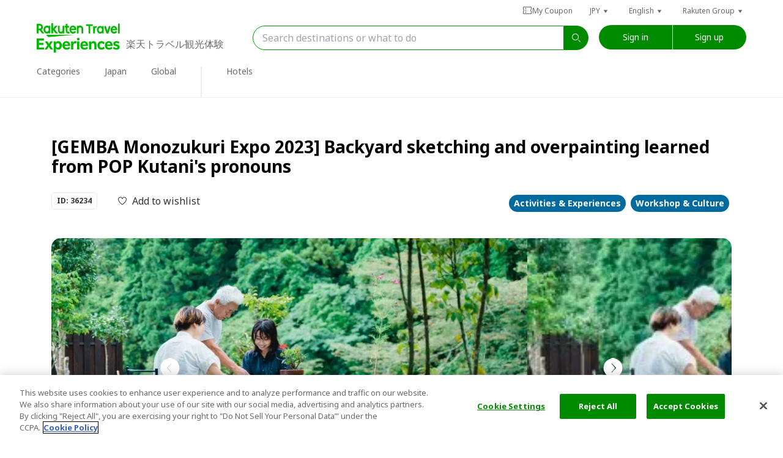

--- FILE ---
content_type: text/html; charset=utf-8
request_url: https://experiences.travel.rakuten.com/experiences/36234
body_size: 79727
content:
<!doctype html>
<html class="wf-inactive" data-n-head-ssr prefix="og:http://ogp.me/ns#fb:http://ogp.me/ns/fb#website:http://ogp.me/ns/article#" lang="en" data-n-head="%7B%22prefix%22:%7B%22ssr%22:%22og:http://ogp.me/ns#fb:http://ogp.me/ns/fb#website:http://ogp.me/ns/article#%22%7D,%22lang%22:%7B%22ssr%22:%22en%22%7D%7D">

<head >
  
  <script type="text/javascript" src="https://cdn.cookielaw.org/consent/a5c40bf0-0d33-409c-b567-84ee299354d3/OtAutoBlock.js"></script>
  <script src="https://cdn.cookielaw.org/scripttemplates/otSDKStub.js" type="text/javascript" charset="UTF-8" data-domain-script="a5c40bf0-0d33-409c-b567-84ee299354d3"></script>
  <script type="text/javascript">function OptanonWrapper(){}</script>
  
  
  <script type="text/javascript">window.NREUM||(NREUM={}),NREUM.init={distributed_tracing:{enabled:!0},privacy:{cookies_enabled:!0},ajax:{deny_list:["bam.nr-data.net"]}},window.NREUM||(NREUM={}),__nr_require=function(t,e,n){function r(n){if(!e[n]){var o=e[n]={exports:{}};t[n][0].call(o.exports,(function(e){return r(t[n][1][e]||e)}),o,o.exports)}return e[n].exports}if("function"==typeof __nr_require)return __nr_require;for(var o=0;o<n.length;o++)r(n[o]);return r}({1:[function(t,e,n){function r(t){try{s.console&&console.log(t)}catch(t){}}var o,i=t("ee"),a=t(31),s={};try{o=localStorage.getItem("__nr_flags").split(","),console&&"function"==typeof console.log&&(s.console=!0,-1!==o.indexOf("dev")&&(s.dev=!0),-1!==o.indexOf("nr_dev")&&(s.nrDev=!0))}catch(t){}s.nrDev&&i.on("internal-error",(function(t){r(t.stack)})),s.dev&&i.on("fn-err",(function(t,e,n){r(n.stack)})),s.dev&&(r("NR AGENT IN DEVELOPMENT MODE"),r("flags: "+a(s,(function(t,e){return t})).join(", ")))},{}],2:[function(t,e,n){function r(t,e,n){this.message=t||"Uncaught error with no additional information",this.sourceURL=e,this.line=n}function o(t,e){var n=e?null:c.now();i("err",[t,n])}var i=t("handle"),a=t(32),s=t("ee"),c=t("loader"),f=t("gos"),u=window.onerror,d=!1,l="nr@seenError";if(!c.disabled){var p=0;c.features.err=!0,t(1),window.onerror=function(t,e,n,s,f){try{p?p-=1:o(f||new r(t,e,n),!0)}catch(t){try{i("ierr",[t,c.now(),!0])}catch(t){}}return"function"==typeof u&&u.apply(this,a(arguments))};try{throw new Error}catch(e){"stack"in e&&(t(14),t(13),"addEventListener"in window&&t(7),c.xhrWrappable&&t(15),d=!0)}s.on("fn-start",(function(t,e,n){d&&(p+=1)})),s.on("fn-err",(function(t,e,n){d&&!n[l]&&(f(n,l,(function(){return!0})),this.thrown=!0,o(n))})),s.on("fn-end",(function(){d&&!this.thrown&&p>0&&(p-=1)})),s.on("internal-error",(function(t){i("ierr",[t,c.now(),!0])}))}},{}],3:[function(t,e,n){var r=t("loader");r.disabled||(r.features.ins=!0)},{}],4:[function(t,e,n){function r(){L++,U=g.hash,this[u]=y.now()}function o(){L--,g.hash!==U&&i(0,!0);var t=y.now();this[h]=~~this[h]+t-this[u],this[d]=t}function i(t,e){E.emit("newURL",[""+g,e])}function a(t,e){t.on(e,(function(){this[e]=y.now()}))}var s="-start",c="-end",f="-body",u="fn"+s,d="fn"+c,l="cb"+s,p="cb"+c,h="jsTime",m="fetch",v="addEventListener",w=window,g=w.location,y=t("loader");if(w[v]&&y.xhrWrappable&&!y.disabled){var x=t(11),b=t(12),E=t(9),R=t(7),N=t(14),T=t(8),O=t(15),M=t(10),S=t("ee"),P=S.get("tracer"),C=t(23);t(17),y.features.spa=!0;var U,L=0;S.on(u,r),b.on(l,r),M.on(l,r),S.on(d,o),b.on(p,o),M.on(p,o),S.buffer([u,d,"xhr-resolved"]),R.buffer([u]),N.buffer(["setTimeout"+c,"clearTimeout"+s,u]),O.buffer([u,"new-xhr","send-xhr"+s]),T.buffer([m+s,m+"-done",m+f+s,m+f+c]),E.buffer(["newURL"]),x.buffer([u]),b.buffer(["propagate",l,p,"executor-err","resolve"+s]),P.buffer([u,"no-"+u]),M.buffer(["new-jsonp","cb-start","jsonp-error","jsonp-end"]),a(T,m+s),a(T,m+"-done"),a(M,"new-jsonp"),a(M,"jsonp-end"),a(M,"cb-start"),E.on("pushState-end",i),E.on("replaceState-end",i),w[v]("hashchange",i,C(!0)),w[v]("load",i,C(!0)),w[v]("popstate",(function(){i(0,L>1)}),C(!0))}},{}],5:[function(t,e,n){function r(t){if(a(m,[window.performance.getEntriesByType(v)]),window.performance["c"+d])try{window.performance[p](h,r,!1)}catch(t){}else try{window.performance[p]("webkit"+h,r,!1)}catch(t){}}function o(t){}if(window.performance&&window.performance.timing&&window.performance.getEntriesByType){var i=t("ee"),a=t("handle"),s=t(14),c=t(13),f=t(6),u=t(23),d="learResourceTimings",l="addEventListener",p="removeEventListener",h="resourcetimingbufferfull",m="bstResource",v="resource",w="-start",g="-end",y="fn"+w,x="fn"+g,b="bstTimer",E="pushState",R=t("loader");if(!R.disabled){R.features.stn=!0,t(9),"addEventListener"in window&&t(7);var N=NREUM.o.EV;i.on(y,(function(t,e){t[0]instanceof N&&(this.bstStart=R.now())})),i.on(x,(function(t,e){var n=t[0];n instanceof N&&a("bst",[n,e,this.bstStart,R.now()])})),s.on(y,(function(t,e,n){this.bstStart=R.now(),this.bstType=n})),s.on(x,(function(t,e){a(b,[e,this.bstStart,R.now(),this.bstType])})),c.on(y,(function(){this.bstStart=R.now()})),c.on(x,(function(t,e){a(b,[e,this.bstStart,R.now(),"requestAnimationFrame"])})),i.on(E+w,(function(t){this.time=R.now(),this.startPath=location.pathname+location.hash})),i.on(E+g,(function(t){a("bstHist",[location.pathname+location.hash,this.startPath,this.time])})),f()?(a(m,[window.performance.getEntriesByType("resource")]),function(){var t=new PerformanceObserver((function(t,e){var n=t.getEntries();a(m,[n])}));try{t.observe({entryTypes:["resource"]})}catch(t){}}()):l in window.performance&&(window.performance["c"+d]?window.performance[l](h,r,u(!1)):window.performance[l]("webkit"+h,r,u(!1))),document[l]("scroll",o,u(!1)),document[l]("keypress",o,u(!1)),document[l]("click",o,u(!1))}}},{}],6:[function(t,e,n){e.exports=function(){return"PerformanceObserver"in window&&"function"==typeof window.PerformanceObserver}},{}],7:[function(t,e,n){function r(t){for(var e=t;e&&!e.hasOwnProperty(u);)e=Object.getPrototypeOf(e);e&&o(e)}function o(t){s.inPlace(t,[u,d],"-",i)}function i(t,e){return t[1]}var a=t("ee").get("events"),s=t("wrap-function")(a,!0),c=t("gos"),f=XMLHttpRequest,u="addEventListener",d="removeEventListener";e.exports=a,"getPrototypeOf"in Object?(r(document),r(window),r(f.prototype)):f.prototype.hasOwnProperty(u)&&(o(window),o(f.prototype)),a.on(u+"-start",(function(t,e){var n=t[1];if(null!==n&&("function"==typeof n||"object"==typeof n)){var r=c(n,"nr@wrapped",(function(){var t={object:function(){if("function"==typeof n.handleEvent)return n.handleEvent.apply(n,arguments)},function:n}[typeof n];return t?s(t,"fn-",null,t.name||"anonymous"):n}));this.wrapped=t[1]=r}})),a.on(d+"-start",(function(t){t[1]=this.wrapped||t[1]}))},{}],8:[function(t,e,n){function r(t,e,n){var r=t[e];"function"==typeof r&&(t[e]=function(){var t,e=i(arguments),a={};o.emit(n+"before-start",[e],a),a[h]&&a[h].dt&&(t=a[h].dt);var s=r.apply(this,e);return o.emit(n+"start",[e,t],s),s.then((function(t){return o.emit(n+"end",[null,t],s),t}),(function(t){throw o.emit(n+"end",[t],s),t}))})}var o=t("ee").get("fetch"),i=t(32),a=t(31);e.exports=o;var s=window,c="fetch-",f=c+"body-",u=s.Request,d=s.Response,l=s.fetch,p="prototype",h="nr@context";u&&d&&l&&(a(["arrayBuffer","blob","json","text","formData"],(function(t,e){r(u[p],e,f),r(d[p],e,f)})),r(s,"fetch",c),o.on(c+"end",(function(t,e){var n=this;if(e){var r=e.headers.get("content-length");null!==r&&(n.rxSize=r),o.emit(c+"done",[null,e],n)}else o.emit(c+"done",[t],n)})))},{}],9:[function(t,e,n){var r=t("ee").get("history"),o=t("wrap-function")(r);e.exports=r;var i=window.history&&window.history.constructor&&window.history.constructor.prototype,a=window.history;i&&i.pushState&&i.replaceState&&(a=i),o.inPlace(a,["pushState","replaceState"],"-")},{}],10:[function(t,e,n){function r(t){var e=t.match(f);return e?e[1]:null}function o(t,e){var n=t.match(d),r=n[1],i=n[3];return i?o(i,e[r]):e[r]}function i(t){var e=t.match(u);return e&&e.length>=3?{key:e[2],parent:o(e[1],window)}:{key:t,parent:window}}var a=t(23),s=t("ee").get("jsonp"),c=t("wrap-function")(s);if(e.exports=s,"addEventListener"in window){var f=/[?&](?:callback|cb)=([^&#]+)/,u=/(.*)\.([^.]+)/,d=/^(\w+)(\.|$)(.*)$/,l=["appendChild","insertBefore","replaceChild"];Node&&Node.prototype&&Node.prototype.appendChild?c.inPlace(Node.prototype,l,"dom-"):(c.inPlace(HTMLElement.prototype,l,"dom-"),c.inPlace(HTMLHeadElement.prototype,l,"dom-"),c.inPlace(HTMLBodyElement.prototype,l,"dom-")),s.on("dom-start",(function(t){!function(t){function e(){s.emit("jsonp-end",[],u),t.removeEventListener("load",e,a(!1)),t.removeEventListener("error",n,a(!1))}function n(){s.emit("jsonp-error",[],u),s.emit("jsonp-end",[],u),t.removeEventListener("load",e,a(!1)),t.removeEventListener("error",n,a(!1))}if(t&&"string"==typeof t.nodeName&&"script"===t.nodeName.toLowerCase()&&"function"==typeof t.addEventListener){var o=r(t.src);if(o){var f=i(o);if("function"==typeof f.parent[f.key]){var u={};c.inPlace(f.parent,[f.key],"cb-",u),t.addEventListener("load",e,a(!1)),t.addEventListener("error",n,a(!1)),s.emit("new-jsonp",[t.src],u)}}}}(t[0])}))}},{}],11:[function(t,e,n){var r=t("ee").get("mutation"),o=t("wrap-function")(r),i=NREUM.o.MO;e.exports=r,i&&(window.MutationObserver=function(t){return this instanceof i?new i(o(t,"fn-")):i.apply(this,arguments)},MutationObserver.prototype=i.prototype)},{}],12:[function(t,e,n){function r(t){var e=i.context(),n=s(t,"executor-",e,null,!1),r=new f(n);return i.context(r).getCtx=function(){return e},r}var o=t("wrap-function"),i=t("ee").get("promise"),a=t("ee").getOrSetContext,s=o(i),c=t(31),f=NREUM.o.PR;e.exports=i,f&&(window.Promise=r,["all","race"].forEach((function(t){var e=f[t];f[t]=function(n){function r(t){return function(){i.emit("propagate",[null,!o],a,!1,!1),o=o||!t}}var o=!1;c(n,(function(e,n){Promise.resolve(n).then(r("all"===t),r(!1))}));var a=e.apply(f,arguments),s=f.resolve(a);return s}})),["resolve","reject"].forEach((function(t){var e=f[t];f[t]=function(t){var n=e.apply(f,arguments);return t!==n&&i.emit("propagate",[t,!0],n,!1,!1),n}})),f.prototype.catch=function(t){return this.then(null,t)},f.prototype=Object.create(f.prototype,{constructor:{value:r}}),c(Object.getOwnPropertyNames(f),(function(t,e){try{r[e]=f[e]}catch(t){}})),o.wrapInPlace(f.prototype,"then",(function(t){return function(){var e=this,n=o.argsToArray.apply(this,arguments),r=a(e);r.promise=e,n[0]=s(n[0],"cb-",r,null,!1),n[1]=s(n[1],"cb-",r,null,!1);var c=t.apply(this,n);return r.nextPromise=c,i.emit("propagate",[e,!0],c,!1,!1),c}})),i.on("executor-start",(function(t){t[0]=s(t[0],"resolve-",this,null,!1),t[1]=s(t[1],"resolve-",this,null,!1)})),i.on("executor-err",(function(t,e,n){t[1](n)})),i.on("cb-end",(function(t,e,n){i.emit("propagate",[n,!0],this.nextPromise,!1,!1)})),i.on("propagate",(function(t,e,n){this.getCtx&&!e||(this.getCtx=function(){if(t instanceof Promise)var e=i.context(t);return e&&e.getCtx?e.getCtx():this})})),r.toString=function(){return""+f})},{}],13:[function(t,e,n){var r=t("ee").get("raf"),o=t("wrap-function")(r),i="equestAnimationFrame";e.exports=r,o.inPlace(window,["r"+i,"mozR"+i,"webkitR"+i,"msR"+i],"raf-"),r.on("raf-start",(function(t){t[0]=o(t[0],"fn-")}))},{}],14:[function(t,e,n){var r=t("ee").get("timer"),o=t("wrap-function")(r),i="setTimeout",a="setInterval",s="clearTimeout",c="-start";e.exports=r,o.inPlace(window,[i,"setImmediate"],i+"-"),o.inPlace(window,[a],a+"-"),o.inPlace(window,[s,"clearImmediate"],s+"-"),r.on(a+c,(function(t,e,n){t[0]=o(t[0],"fn-",null,n)})),r.on(i+c,(function(t,e,n){this.method=n,this.timerDuration=isNaN(t[1])?0:+t[1],t[0]=o(t[0],"fn-",this,n)}))},{}],15:[function(t,e,n){function r(t,e){f.inPlace(e,["onreadystatechange"],"fn-",a)}function o(){var t=this,e=c.context(t);t.readyState>3&&!e.resolved&&(e.resolved=!0,c.emit("xhr-resolved",[],t)),f.inPlace(t,w,"fn-",a)}function i(){for(var t=0;t<g.length;t++)r(0,g[t]);g.length&&(g=[])}function a(t,e){return e}t(7);var s=t("ee"),c=s.get("xhr"),f=t("wrap-function")(c),u=t(23),d=NREUM.o,l=d.XHR,p=d.MO,h=d.PR,m=d.SI,v="readystatechange",w=["onload","onerror","onabort","onloadstart","onloadend","onprogress","ontimeout"],g=[];e.exports=c;var y=window.XMLHttpRequest=function(t){var e=new l(t);try{c.emit("new-xhr",[e],e),e.addEventListener(v,o,u(!1))}catch(t){try{c.emit("internal-error",[t])}catch(t){}}return e};if(function(t,e){for(var n in t)e[n]=t[n]}(l,y),y.prototype=l.prototype,f.inPlace(y.prototype,["open","send"],"-xhr-",a),c.on("send-xhr-start",(function(t,e){r(0,e),function(t){g.push(t),p&&(x?x.then(i):m?m(i):(b=-b,E.data=b))}(e)})),c.on("open-xhr-start",r),p){var x=h&&h.resolve();if(!m&&!h){var b=1,E=document.createTextNode(b);new p(i).observe(E,{characterData:!0})}}else s.on("fn-end",(function(t){t[0]&&t[0].type===v||i()}))},{}],16:[function(t,e,n){function r(t){return"init"in NREUM&&"distributed_tracing"in NREUM.init&&!!NREUM.init.distributed_tracing.enabled&&o(t)}function o(t){var e=!1,n={};if("init"in NREUM&&"distributed_tracing"in NREUM.init&&(n=NREUM.init.distributed_tracing),t.sameOrigin)e=!0;else if(n.allowed_origins instanceof Array)for(var r=0;r<n.allowed_origins.length;r++){var o=a(n.allowed_origins[r]);if(t.hostname===o.hostname&&t.protocol===o.protocol&&t.port===o.port){e=!0;break}}return e}var i=t(28),a=t(18);e.exports={generateTracePayload:function(t){if(!r(t))return null;var e=window.NREUM;if(!e.loader_config)return null;var n=(e.loader_config.accountID||"").toString()||null,a=(e.loader_config.agentID||"").toString()||null,s=(e.loader_config.trustKey||"").toString()||null;if(!n||!a)return null;var c=i.generateSpanId(),f=i.generateTraceId(),u=Date.now(),d={spanId:c,traceId:f,timestamp:u};return(t.sameOrigin||o(t)&&"init"in NREUM&&"distributed_tracing"in NREUM.init&&!!NREUM.init.distributed_tracing.cors_use_tracecontext_headers)&&(d.traceContextParentHeader=function(t,e){return"00-"+e+"-"+t+"-01"}(c,f),d.traceContextStateHeader=function(t,e,n,r,o){return o+"@nr=0-1-"+n+"-"+r+"-"+t+"----"+e}(c,u,n,a,s)),(t.sameOrigin&&!("init"in NREUM&&"distributed_tracing"in NREUM.init&&NREUM.init.distributed_tracing.exclude_newrelic_header)||!t.sameOrigin&&o(t)&&"init"in NREUM&&"distributed_tracing"in NREUM.init&&!1!==NREUM.init.distributed_tracing.cors_use_newrelic_header)&&(d.newrelicHeader=function(t,e,n,r,o,i){if(!("btoa"in window)||"function"!=typeof window.btoa)return null;var a={v:[0,1],d:{ty:"Browser",ac:r,ap:o,id:t,tr:e,ti:n}};return i&&r!==i&&(a.d.tk=i),btoa(JSON.stringify(a))}(c,f,u,n,a,s)),d},shouldGenerateTrace:r}},{}],17:[function(t,e,n){function r(t){var e=this.params,n=this.metrics;if(!this.ended){this.ended=!0;for(var r=0;r<l;r++)t.removeEventListener(d[r],this.listener,!1);return e.protocol&&"data"===e.protocol?void g("Ajax/DataUrl/Excluded"):void(e.aborted||(n.duration=a.now()-this.startTime,this.loadCaptureCalled||4!==t.readyState?null==e.status&&(e.status=0):i(this,t),n.cbTime=this.cbTime,s("xhr",[e,n,this.startTime,this.endTime,"xhr"],this)))}}function o(t,e){var n=c(e),r=t.params;r.hostname=n.hostname,r.port=n.port,r.protocol=n.protocol,r.host=n.hostname+":"+n.port,r.pathname=n.pathname,t.parsedOrigin=n,t.sameOrigin=n.sameOrigin}function i(t,e){t.params.status=e.status;var n=v(e,t.lastSize);if(n&&(t.metrics.rxSize=n),t.sameOrigin){var r=e.getResponseHeader("X-NewRelic-App-Data");r&&(t.params.cat=r.split(", ").pop())}t.loadCaptureCalled=!0}var a=t("loader");if(a.xhrWrappable&&!a.disabled){var s=t("handle"),c=t(18),f=t(16).generateTracePayload,u=t("ee"),d=["load","error","abort","timeout"],l=d.length,p=t("id"),h=t(24),m=t(22),v=t(19),w=t(23),g=t(25).recordSupportability,y=NREUM.o.REQ,x=window.XMLHttpRequest;a.features.xhr=!0,t(15),t(8),u.on("new-xhr",(function(t){var e=this;e.totalCbs=0,e.called=0,e.cbTime=0,e.end=r,e.ended=!1,e.xhrGuids={},e.lastSize=null,e.loadCaptureCalled=!1,e.params=this.params||{},e.metrics=this.metrics||{},t.addEventListener("load",(function(n){i(e,t)}),w(!1)),h&&(h>34||h<10)||t.addEventListener("progress",(function(t){e.lastSize=t.loaded}),w(!1))})),u.on("open-xhr-start",(function(t){this.params={method:t[0]},o(this,t[1]),this.metrics={}})),u.on("open-xhr-end",(function(t,e){"loader_config"in NREUM&&"xpid"in NREUM.loader_config&&this.sameOrigin&&e.setRequestHeader("X-NewRelic-ID",NREUM.loader_config.xpid);var n=f(this.parsedOrigin);if(n){var r=!1;n.newrelicHeader&&(e.setRequestHeader("newrelic",n.newrelicHeader),r=!0),n.traceContextParentHeader&&(e.setRequestHeader("traceparent",n.traceContextParentHeader),n.traceContextStateHeader&&e.setRequestHeader("tracestate",n.traceContextStateHeader),r=!0),r&&(this.dt=n)}})),u.on("send-xhr-start",(function(t,e){var n=this.metrics,r=t[0],o=this;if(n&&r){var i=m(r);i&&(n.txSize=i)}this.startTime=a.now(),this.listener=function(t){try{"abort"!==t.type||o.loadCaptureCalled||(o.params.aborted=!0),("load"!==t.type||o.called===o.totalCbs&&(o.onloadCalled||"function"!=typeof e.onload))&&o.end(e)}catch(t){try{u.emit("internal-error",[t])}catch(t){}}};for(var s=0;s<l;s++)e.addEventListener(d[s],this.listener,w(!1))})),u.on("xhr-cb-time",(function(t,e,n){this.cbTime+=t,e?this.onloadCalled=!0:this.called+=1,this.called!==this.totalCbs||!this.onloadCalled&&"function"==typeof n.onload||this.end(n)})),u.on("xhr-load-added",(function(t,e){var n=""+p(t)+!!e;this.xhrGuids&&!this.xhrGuids[n]&&(this.xhrGuids[n]=!0,this.totalCbs+=1)})),u.on("xhr-load-removed",(function(t,e){var n=""+p(t)+!!e;this.xhrGuids&&this.xhrGuids[n]&&(delete this.xhrGuids[n],this.totalCbs-=1)})),u.on("xhr-resolved",(function(){this.endTime=a.now()})),u.on("addEventListener-end",(function(t,e){e instanceof x&&"load"===t[0]&&u.emit("xhr-load-added",[t[1],t[2]],e)})),u.on("removeEventListener-end",(function(t,e){e instanceof x&&"load"===t[0]&&u.emit("xhr-load-removed",[t[1],t[2]],e)})),u.on("fn-start",(function(t,e,n){e instanceof x&&("onload"===n&&(this.onload=!0),("load"===(t[0]&&t[0].type)||this.onload)&&(this.xhrCbStart=a.now()))})),u.on("fn-end",(function(t,e){this.xhrCbStart&&u.emit("xhr-cb-time",[a.now()-this.xhrCbStart,this.onload,e],e)})),u.on("fetch-before-start",(function(t){function e(t,e){var n=!1;return e.newrelicHeader&&(t.set("newrelic",e.newrelicHeader),n=!0),e.traceContextParentHeader&&(t.set("traceparent",e.traceContextParentHeader),e.traceContextStateHeader&&t.set("tracestate",e.traceContextStateHeader),n=!0),n}var n,r=t[1]||{};"string"==typeof t[0]?n=t[0]:t[0]&&t[0].url?n=t[0].url:window.URL&&t[0]&&t[0]instanceof URL&&(n=t[0].href),n&&(this.parsedOrigin=c(n),this.sameOrigin=this.parsedOrigin.sameOrigin);var o=f(this.parsedOrigin);if(o&&(o.newrelicHeader||o.traceContextParentHeader))if("string"==typeof t[0]||window.URL&&t[0]&&t[0]instanceof URL){var i={};for(var a in r)i[a]=r[a];i.headers=new Headers(r.headers||{}),e(i.headers,o)&&(this.dt=o),t.length>1?t[1]=i:t.push(i)}else t[0]&&t[0].headers&&e(t[0].headers,o)&&(this.dt=o)})),u.on("fetch-start",(function(t,e){this.params={},this.metrics={},this.startTime=a.now(),this.dt=e,t.length>=1&&(this.target=t[0]),t.length>=2&&(this.opts=t[1]);var n,r=this.opts||{},i=this.target;if("string"==typeof i?n=i:"object"==typeof i&&i instanceof y?n=i.url:window.URL&&"object"==typeof i&&i instanceof URL&&(n=i.href),o(this,n),"data"!==this.params.protocol){var s=(""+(i&&i instanceof y&&i.method||r.method||"GET")).toUpperCase();this.params.method=s,this.txSize=m(r.body)||0}})),u.on("fetch-done",(function(t,e){if(this.endTime=a.now(),this.params||(this.params={}),"data"!==this.params.protocol){var n;this.params.status=e?e.status:0,"string"==typeof this.rxSize&&this.rxSize.length>0&&(n=+this.rxSize);var r={txSize:this.txSize,rxSize:n,duration:a.now()-this.startTime};s("xhr",[this.params,r,this.startTime,this.endTime,"fetch"],this)}else g("Ajax/DataUrl/Excluded")}))}},{}],18:[function(t,e,n){var r={};e.exports=function(t){if(t in r)return r[t];if(0===(t||"").indexOf("data:"))return{protocol:"data"};var e=document.createElement("a"),n=window.location,o={};e.href=t,o.port=e.port;var i=e.href.split("://");!o.port&&i[1]&&(o.port=i[1].split("/")[0].split("@").pop().split(":")[1]),o.port&&"0"!==o.port||(o.port="https"===i[0]?"443":"80"),o.hostname=e.hostname||n.hostname,o.pathname=e.pathname,o.protocol=i[0],"/"!==o.pathname.charAt(0)&&(o.pathname="/"+o.pathname);var a=!e.protocol||":"===e.protocol||e.protocol===n.protocol,s=e.hostname===document.domain&&e.port===n.port;return o.sameOrigin=a&&(!e.hostname||s),"/"===o.pathname&&(r[t]=o),o}},{}],19:[function(t,e,n){var r=t(22);e.exports=function(t,e){var n=t.responseType;return"json"===n&&null!==e?e:"arraybuffer"===n||"blob"===n||"json"===n?r(t.response):"text"===n||""===n||void 0===n?r(t.responseText):void 0}},{}],20:[function(t,e,n){function r(){}function o(t,e,n,r){return function(){return u.recordSupportability("API/"+e+"/called"),i(t+e,[f.now()].concat(s(arguments)),n?null:this,r),n?void 0:this}}var i=t("handle"),a=t(31),s=t(32),c=t("ee").get("tracer"),f=t("loader"),u=t(25),d=NREUM;void 0===window.newrelic&&(newrelic=d);var l="api-",p=l+"ixn-";a(["setPageViewName","setCustomAttribute","setErrorHandler","finished","addToTrace","inlineHit","addRelease"],(function(t,e){d[e]=o(l,e,!0,"api")})),d.addPageAction=o(l,"addPageAction",!0),d.setCurrentRouteName=o(l,"routeName",!0),e.exports=newrelic,d.interaction=function(){return(new r).get()};var h=r.prototype={createTracer:function(t,e){var n={},r=this,o="function"==typeof e;return i(p+"tracer",[f.now(),t,n],r),function(){if(c.emit((o?"":"no-")+"fn-start",[f.now(),r,o],n),o)try{return e.apply(this,arguments)}catch(t){throw c.emit("fn-err",[arguments,this,t],n),t}finally{c.emit("fn-end",[f.now()],n)}}}};a("actionText,setName,setAttribute,save,ignore,onEnd,getContext,end,get".split(","),(function(t,e){h[e]=o(p,e)})),newrelic.noticeError=function(t,e){"string"==typeof t&&(t=new Error(t)),u.recordSupportability("API/noticeError/called"),i("err",[t,f.now(),!1,e])}},{}],21:[function(t,e,n){e.exports={getConfiguration:function(t){if(NREUM.init){for(var e=NREUM.init,n=t.split("."),r=0;r<n.length-1;r++)if("object"!=typeof(e=e[n[r]]))return;return e[n[n.length-1]]}}}},{}],22:[function(t,e,n){e.exports=function(t){if("string"==typeof t&&t.length)return t.length;if("object"==typeof t){if("undefined"!=typeof ArrayBuffer&&t instanceof ArrayBuffer&&t.byteLength)return t.byteLength;if("undefined"!=typeof Blob&&t instanceof Blob&&t.size)return t.size;if(!("undefined"!=typeof FormData&&t instanceof FormData))try{return JSON.stringify(t).length}catch(t){return}}}},{}],23:[function(t,e,n){var r=!1;try{var o=Object.defineProperty({},"passive",{get:function(){r=!0}});window.addEventListener("testPassive",null,o),window.removeEventListener("testPassive",null,o)}catch(t){}e.exports=function(t){return r?{passive:!0,capture:!!t}:!!t}},{}],24:[function(t,e,n){var r=0,o=navigator.userAgent.match(/Firefox[\/\s](\d+\.\d+)/);o&&(r=+o[1]),e.exports=r},{}],25:[function(t,e,n){var r=t("handle"),o="sm",i="cm";e.exports={constants:{SUPPORTABILITY_METRIC:o,CUSTOM_METRIC:i},recordSupportability:function(t,e){var n=[o,t,{name:t},e];return r("storeMetric",n,null,"api"),n},recordCustom:function(t,e){var n=[i,t,{name:t},e];return r("storeEventMetrics",n,null,"api"),n}}},{}],26:[function(t,e,n){var r=(new Date).getTime(),o=r,i=t(33);e.exports=function(){return i.exists&&performance.now?Math.round(performance.now()):(r=Math.max((new Date).getTime(),r))-o},e.exports.offset=o,e.exports.getLastTimestamp=function(){return r}},{}],27:[function(t,e,n){function r(t){var e=navigator.connection||navigator.mozConnection||navigator.webkitConnection;if(e)return e.type&&(t["net-type"]=e.type),e.effectiveType&&(t["net-etype"]=e.effectiveType),e.rtt&&(t["net-rtt"]=e.rtt),e.downlink&&(t["net-dlink"]=e.downlink),t}function o(t){if(t instanceof p&&!h){var e=Math.round(t.timeStamp),n={type:t.type};r(n),e<=u.now()?n.fid=u.now()-e:e>u.offset&&e<=Date.now()?(e-=u.offset,n.fid=u.now()-e):e=u.now(),h=!0,f("timing",["fi",e,n])}}if(!("init"in NREUM&&"page_view_timing"in NREUM.init&&"enabled"in NREUM.init.page_view_timing&&!1===NREUM.init.page_view_timing.enabled)){var i,a,s,c,f=t("handle"),u=t("loader"),d=t(30),l=t(23),p=NREUM.o.EV;if("PerformanceObserver"in window&&"function"==typeof window.PerformanceObserver){a=new PerformanceObserver((function(t,e){t.getEntries().forEach((function(t){"first-paint"===t.name?f("timing",["fp",Math.floor(t.startTime)]):"first-contentful-paint"===t.name&&f("timing",["fcp",Math.floor(t.startTime)])}))}));try{a.observe({entryTypes:["paint"]})}catch(t){}s=new PerformanceObserver((function(t,e){var n=t.getEntries();if(n.length>0){var o=n[n.length-1];if(i&&i<o.startTime)return;var a=[o],s=r({});s&&a.push(s),f("lcp",a)}}));try{s.observe({entryTypes:["largest-contentful-paint"]})}catch(t){}c=new PerformanceObserver((function(t){t.getEntries().forEach((function(t){t.hadRecentInput||f("cls",[t])}))}));try{c.observe({type:"layout-shift",buffered:!0})}catch(t){}}if("addEventListener"in document){var h=!1;["click","keydown","mousedown","pointerdown","touchstart"].forEach((function(t){document.addEventListener(t,o,l(!1))}))}d((function(t){"hidden"===t&&(i=u.now(),f("pageHide",[i]))}))}},{}],28:[function(t,e,n){function r(t){var e=null,n=0,r=window.crypto||window.msCrypto;r&&r.getRandomValues&&Uint8Array&&(e=r.getRandomValues(new Uint8Array(t)));for(var o=[],i=0;i<t;i++)o.push((e?15&e[n++]:16*Math.random()|0).toString(16));return o.join("")}e.exports={generateUuid:function(){function t(){return e?15&e[n++]:16*Math.random()|0}var e=null,n=0,r=window.crypto||window.msCrypto;r&&r.getRandomValues&&(e=r.getRandomValues(new Uint8Array(31)));for(var o,i="xxxxxxxx-xxxx-4xxx-yxxx-xxxxxxxxxxxx",a="",s=0;s<i.length;s++)"x"===(o=i[s])?a+=t().toString(16):"y"===o?a+=(o=3&t()|8).toString(16):a+=o;return a},generateSpanId:function(){return r(16)},generateTraceId:function(){return r(32)}}},{}],29:[function(t,e,n){var r=null,o=null;if(navigator.userAgent){var i=navigator.userAgent,a=i.match(/Version\/(\S+)\s+Safari/);a&&-1===i.indexOf("Chrome")&&-1===i.indexOf("Chromium")&&(r="Safari",o=a[1])}e.exports={agent:r,version:o,match:function(t,e){if(!r)return!1;if(t!==r)return!1;if(!e)return!0;if(!o)return!1;for(var n=o.split("."),i=e.split("."),a=0;a<i.length;a++)if(i[a]!==n[a])return!1;return!0}}},{}],30:[function(t,e,n){var r,o,i,a=t(23);e.exports=function(t){"addEventListener"in document&&o&&document.addEventListener(o,(function(){t(i&&document[i]?document[i]:document[r]?"hidden":"visible")}),a(!1))},void 0!==document.hidden?(r="hidden",o="visibilitychange",i="visibilityState"):void 0!==document.msHidden?(r="msHidden",o="msvisibilitychange"):void 0!==document.webkitHidden&&(r="webkitHidden",o="webkitvisibilitychange",i="webkitVisibilityState")},{}],31:[function(t,e,n){var r=Object.prototype.hasOwnProperty;e.exports=function(t,e){var n=[],o="",i=0;for(o in t)r.call(t,o)&&(n[i]=e(o,t[o]),i+=1);return n}},{}],32:[function(t,e,n){e.exports=function(t,e,n){e||(e=0),void 0===n&&(n=t?t.length:0);for(var r=-1,o=n-e||0,i=Array(o<0?0:o);++r<o;)i[r]=t[e+r];return i}},{}],33:[function(t,e,n){e.exports={exists:void 0!==window.performance&&window.performance.timing&&void 0!==window.performance.timing.navigationStart}},{}],ee:[function(t,e,n){function r(){}function o(){return new r}function i(){(f.api||f.feature)&&(d.aborted=!0,f=d.backlog={})}var a="nr@context",s=t("gos"),c=t(31),f={},u={},d=e.exports=function t(e){function n(t){return t&&t instanceof r?t:t?s(t,a,o):o()}function l(t,r,o,i,a){if(!1!==a&&(a=!0),!d.aborted||i){e&&a&&e(t,r,o);for(var s=n(o),c=h(t),u=c.length,l=0;l<u;l++)c[l].apply(s,r);var p=f[v[t]];return p&&p.push([w,t,r,s]),s}}function p(t,e){m[t]=h(t).concat(e)}function h(t){return m[t]||[]}var m={},v={},w={on:p,addEventListener:p,removeEventListener:function(t,e){var n=m[t];if(n)for(var r=0;r<n.length;r++)n[r]===e&&n.splice(r,1)},emit:l,get:function(e){return u[e]=u[e]||t(l)},listeners:h,context:n,buffer:function(t,e){d.aborted||c(t,(function(t,n){e=e||"feature",v[n]=e,e in f||(f[e]=[])}))},abort:i,aborted:!1};return w}();e.exports.getOrSetContext=function(t){return s(t,a,o)},d.backlog=f},{}],gos:[function(t,e,n){var r=Object.prototype.hasOwnProperty;e.exports=function(t,e,n){if(r.call(t,e))return t[e];var o=n();if(Object.defineProperty&&Object.keys)try{return Object.defineProperty(t,e,{value:o,writable:!0,enumerable:!1}),o}catch(t){}return t[e]=o,o}},{}],handle:[function(t,e,n){function r(t,e,n,r){o.buffer([t],r),o.emit(t,e,n)}var o=t("ee").get("handle");e.exports=r,r.ee=o},{}],id:[function(t,e,n){var r=1,o="nr@id",i=t("gos");e.exports=function(t){var e=typeof t;return!t||"object"!==e&&"function"!==e?-1:t===window?0:i(t,o,(function(){return r++}))}},{}],loader:[function(t,e,n){function r(){if(!R++){var t=E.info=NREUM.info,e=h.getElementsByTagName("script")[0];if(setTimeout(c.abort,3e4),!(t&&t.licenseKey&&t.applicationID&&e))return c.abort();s(x,(function(e,n){t[e]||(t[e]=n)}));var n=i();a("mark",["onload",n+E.offset],null,"api"),a("timing",["load",n]);var r=h.createElement("script");0===t.agent.indexOf("http://")||0===t.agent.indexOf("https://")?r.src=t.agent:r.src=l+"://"+t.agent,e.parentNode.insertBefore(r,e)}}function o(){a("mark",["domContent",i()+E.offset],null,"api")}var i=t(26),a=t("handle"),s=t(31),c=t("ee"),f=t(29),u=t(21),d=t(23),l=!1===u.getConfiguration("ssl")?"http":"https",p=window,h=p.document,m="addEventListener",v="attachEvent",w=p.XMLHttpRequest,g=w&&w.prototype;NREUM.o={ST:setTimeout,SI:p.setImmediate,CT:clearTimeout,XHR:w,REQ:p.Request,EV:p.Event,PR:p.Promise,MO:p.MutationObserver};var y=""+location,x={beacon:"bam.nr-data.net",errorBeacon:"bam.nr-data.net",agent:"js-agent.newrelic.com/nr-spa-1216.min.js"},b=w&&g&&g[m]&&!/CriOS/.test(navigator.userAgent),E=e.exports={offset:i.getLastTimestamp(),now:i,origin:y,features:{},xhrWrappable:b,userAgent:f,disabled:!1};t(20),t(27),h[m]?(h[m]("DOMContentLoaded",o,d(!1)),p[m]("load",r,d(!1))):(h[v]("onreadystatechange",(function(){"complete"===h.readyState&&o()})),p[v]("onload",r)),a("mark",["firstbyte",i.getLastTimestamp()],null,"api");var R=0},{}],"wrap-function":[function(t,e,n){function r(t,e){e||(e=s);try{e.emit("internal-error",t)}catch(t){}}function o(t,e,n){if(Object.defineProperty&&Object.keys)try{return Object.keys(t).forEach((function(n){Object.defineProperty(e,n,{get:function(){return t[n]},set:function(e){return t[n]=e,e}})})),e}catch(t){r([t],n)}for(var o in t)u.call(t,o)&&(e[o]=t[o]);return e}function i(t){return!(t&&t instanceof Function&&t.apply&&!t[f])}function a(t,e){var n=e(t);return n[f]=t,o(t,n,s),n}var s=t("ee"),c=t(32),f="nr@original",u=Object.prototype.hasOwnProperty,d=!1;e.exports=function(t,e){function n(e,n,s,u,d){function l(){var o,i,f,l;try{i=this,o=c(arguments),f="function"==typeof s?s(o,i):s||{}}catch(e){r([e,"",[o,i,u],f],t)}a(n+"start",[o,i,u],f,d);try{return l=e.apply(i,o)}catch(t){throw a(n+"err",[o,i,t],f,d),t}finally{a(n+"end",[o,i,l],f,d)}}return i(e)?e:(n||(n=""),l[f]=e,o(e,l,t),l)}function a(n,o,i,a){if(!d||e){var s=d;d=!0;try{t.emit(n,o,i,e,a)}catch(e){r([e,n,o,i],t)}d=s}}return t||(t=s),n.inPlace=function(t,e,r,o,a){r||(r="");var s,c,f,u="-"===r.charAt(0);for(f=0;f<e.length;f++)i(s=t[c=e[f]])||(t[c]=n(s,u?c+r:r,o,c,a))},n.flag=f,n},e.exports.wrapFunction=a,e.exports.wrapInPlace=function(t,e,n){var r=t[e];t[e]=a(r,n)},e.exports.argsToArray=function(){for(var t=arguments.length,e=new Array(t),n=0;n<t;++n)e[n]=arguments[n];return e}},{}]},{},["loader",2,17,5,3,4]),NREUM.loader_config={accountID:"3447080",trustKey:"3447080",agentID:"594344413",licenseKey:"NRJS-6a93e1a1fb2e3cedcd9",applicationID:"594344413"},NREUM.info={beacon:"bam.nr-data.net",errorBeacon:"bam.nr-data.net",licenseKey:"NRJS-6a93e1a1fb2e3cedcd9",applicationID:"594344413",sa:1}</script>
  
  
  <!-- Google Tag Manager -->
  <script type="text/javascript" data-gtm="main">!function(e,t,a,g,n){e[g]=e[g]||[],e[g].push({"gtm.start":(new Date).getTime(),event:"gtm.js"});var r=t.getElementsByTagName(a)[0],m=t.createElement(a);m.async=!0,m.src="https://www.googletagmanager.com/gtm.js?id=GTM-N686BVM",r.parentNode.insertBefore(m,r)}(window,document,"script","dataLayer")</script>
  <!-- End Google Tag Manager -->
  
  
  <link rel="preconnect" href="https://fonts.googleapis.com">
  <link rel="preconnect" href="https://fonts.gstatic.com" crossorigin>
  <link rel="preload" href="https://fonts.googleapis.com/css2?family=Muli:ital,wght@0,300;0,400;0,600;0,700;1,300;1,400;1,600;1,700&family=Noto+Sans:wght@400;700&display=swap" as="style" onload='this.onload=null,this.rel="stylesheet"'>
 <noscript><link rel="stylesheet" href="https://fonts.googleapis.com/css2?family=Muli:ital,wght@0,300;0,400;0,600;0,700;1,300;1,400;1,600;1,700&family=Noto+Sans:wght@400;700&display=swap"></noscript>
  <meta data-n-head="ssr" charset="utf-8"><meta data-n-head="ssr" data-hid="og:url" name="og:url" content="https://experiences.travel.rakuten.com/experiences/36234"><meta data-n-head="ssr" data-hid="og:type" name="og:type" content="article"><meta data-n-head="ssr" data-hid="og:locale:alternate" name="og:locale:alternate" content="en_US"><meta data-n-head="ssr" data-hid="og:site_name" name="og:site_name" content="Rakuten Travel Experiences"><meta data-n-head="ssr" data-hid="publisher" name="publisher" content="RTX at 2026-01-22T04:58:51.903Z"><meta data-n-head="ssr" name="viewport" content="width=device-width, initial-scale=1.0, maximum-scale=1.0, user-scalable=no"><meta data-n-head="ssr" name="format-detection" content="telephone=no"><meta data-n-head="ssr" data-hid="og:image" name="og:image" content="https://img.activityjapan.com/10/38562/10000003856201_X9MeawNo_2.jpg?version=1664508902"><meta data-n-head="ssr" data-hid="og:title" name="og:title" content="[GEMBA Monozukuri Expo 2023] Backyard sketching and overpainting learned from POP Kutani&#x27;s pronouns -Rakuten Travel Experiences"><meta data-n-head="ssr" data-hid="og:description" name="og:description" content=""><meta data-n-head="ssr" name="description" content=""><title>[GEMBA Monozukuri Expo 2023] Backyard sketching and overpainting learned from POP Kutani&#x27;s pronouns -Rakuten Travel Experiences</title><link data-n-head="ssr" rel="icon" type="image/x-icon" href="/favicon.ico"><link data-n-head="ssr" rel="apple-touch-icon-precomposed" type="image/x-icon" href="/RTX-app-logo.png"><link data-n-head="ssr" rel="preload" as="image" href="/_ipx/s_136x48/logo.svg"><link data-n-head="ssr" rel="alternate" hrefLang="x-default" href="https://experiences.travel.rakuten.com/experiences/36234"><link data-n-head="ssr" rel="alternate" hrefLang="en" href="https://experiences.travel.rakuten.com/experiences/36234"><link data-n-head="ssr" rel="alternate" hrefLang="ja" href="https://experiences.travel.rakuten.co.jp/experiences/36234"><link data-n-head="ssr" rel="alternate" hrefLang="zh-cn" href="https://experiences.travel.rakuten.com/zh-cn/experiences/36234"><link data-n-head="ssr" rel="alternate" hrefLang="zh-tw" href="https://experiences.travel.rakuten.com/zh-tw/experiences/36234"><link data-n-head="ssr" rel="preload" as="image" href="https://img.activityjapan.com/10/38562/10000003856201_X9MeawNo_4.jpg?version=1664508902"><link data-n-head="ssr" rel="preload" as="image" href="https://img.activityjapan.com/10/38562/10000003856201_X9MeawNo_2.jpg?version=1664508902"><link data-n-head="ssr" rel="preload" as="image" href="https://img.activityjapan.com/10/38562/10000003856201_X9MeawNo_4.jpg?version=1664508902"><link data-n-head="ssr" rel="preload" as="image" href="https://img.activityjapan.com/11/38562/11000003856202_X9MeawNo_4.JPG?version=1664508906"><link data-n-head="ssr" rel="preload" as="image" href="https://img.activityjapan.com/11/38562/11000003856203_X9MeawNo_4.JPG?version=1664508906"><link data-n-head="ssr" rel="preload" as="image" href="https://img.activityjapan.com/11/38562/11000003856204_X9MeawNo_4.jpg?version=1664508909"><link data-n-head="ssr" rel="preload" as="image" href="https://img.activityjapan.com/11/38562/11000003856205_X9MeawNo_4.JPG?version=1664508912"><link data-n-head="ssr" rel="preload" as="image" href="https://img.activityjapan.com/11/38562/11000003856206_X9MeawNo_4.jpg?version=1664508915"><link data-n-head="ssr" rel="preload" as="image" href="https://img.activityjapan.com/11/38562/11000003856207_X9MeawNo_4.jpg?version=1664508918"><link data-n-head="ssr" rel="preload" as="image" href="https://img.activityjapan.com/11/38562/11000003856208_X9MeawNo_4.jpg?version=1664508921"><link data-n-head="ssr" rel="preload" as="image" href="https://img.activityjapan.com/11/38562/11000003856209_X9MeawNo_4.jpg?version=1664508924"><link data-n-head="ssr" rel="preload" as="image" href="https://img.activityjapan.com/11/38562/11000003856210_X9MeawNo_4.jpg?version=1664508928"><link data-n-head="ssr" rel="preload" as="image" href="https://img.activityjapan.com/11/38562/11000003856211_X9MeawNo_4.JPG?version=1664508931"><link data-n-head="ssr" rel="preload" as="image" href="https://img.activityjapan.com/11/38562/11000003856212_NVjZIr6f_4.jpg?version=1664508937"><link data-n-head="ssr" rel="preload" as="image" href="https://img.activityjapan.com/11/38562/11000003856213_NVjZIr6f_4.jpg?version=1664508943"><link data-n-head="ssr" rel="preload" as="image" href="https://img.activityjapan.com/10/38562/10000003856201_X9MeawNo_4.jpg?version=1664508902"><link data-n-head="ssr" rel="preload" as="image" href="https://img.activityjapan.com/10/38562/10000003856201_X9MeawNo_2.jpg?version=1664508902"><link data-n-head="ssr" rel="preload" as="image" href="https://img.activityjapan.com/10/38562/10000003856201_X9MeawNo_4.jpg?version=1664508902"><link data-n-head="ssr" rel="preload" as="image" href="https://img.activityjapan.com/11/38562/11000003856202_X9MeawNo_4.JPG?version=1664508906"><link data-n-head="ssr" rel="preload" as="image" href="https://img.activityjapan.com/11/38562/11000003856203_X9MeawNo_4.JPG?version=1664508906"><link data-n-head="ssr" rel="preload" as="image" href="https://img.activityjapan.com/11/38562/11000003856204_X9MeawNo_4.jpg?version=1664508909"><link data-n-head="ssr" rel="preload" as="image" href="https://img.activityjapan.com/11/38562/11000003856205_X9MeawNo_4.JPG?version=1664508912"><link data-n-head="ssr" rel="preload" as="image" href="https://img.activityjapan.com/11/38562/11000003856206_X9MeawNo_4.jpg?version=1664508915"><link data-n-head="ssr" rel="preload" as="image" href="https://img.activityjapan.com/11/38562/11000003856207_X9MeawNo_4.jpg?version=1664508918"><link data-n-head="ssr" rel="preload" as="image" href="https://img.activityjapan.com/11/38562/11000003856208_X9MeawNo_4.jpg?version=1664508921"><link data-n-head="ssr" rel="preload" as="image" href="https://img.activityjapan.com/11/38562/11000003856209_X9MeawNo_4.jpg?version=1664508924"><link data-n-head="ssr" rel="preload" as="image" href="https://img.activityjapan.com/11/38562/11000003856210_X9MeawNo_4.jpg?version=1664508928"><link data-n-head="ssr" rel="preload" as="image" href="https://img.activityjapan.com/11/38562/11000003856211_X9MeawNo_4.JPG?version=1664508931"><link data-n-head="ssr" rel="preload" as="image" href="https://img.activityjapan.com/11/38562/11000003856212_NVjZIr6f_4.jpg?version=1664508937"><link data-n-head="ssr" rel="preload" as="image" href="https://img.activityjapan.com/11/38562/11000003856213_NVjZIr6f_4.jpg?version=1664508943"><link rel="preload" crossorigin="anonymous" href="/_nuxt/5de0e2c.js" as="script"><link rel="preload" crossorigin="anonymous" href="/_nuxt/d73de05.js" as="script"><link rel="preload" crossorigin="anonymous" href="/_nuxt/56ddb34.js" as="script"><link rel="preload" crossorigin="anonymous" href="/_nuxt/0ef7589.js" as="script"><link rel="preload" crossorigin="anonymous" href="/_nuxt/6abb834.js" as="script"><link rel="preload" crossorigin="anonymous" href="/_nuxt/cf6f873.js" as="script"><link rel="preload" crossorigin="anonymous" href="/_nuxt/c64dfe4.js" as="script"><link rel="preload" crossorigin="anonymous" href="/_nuxt/0e370ec.js" as="script"><link rel="preload" crossorigin="anonymous" href="/_nuxt/b1f01a9.js" as="script"><link rel="preload" crossorigin="anonymous" href="/_nuxt/e394942.js" as="script"><link rel="preload" crossorigin="anonymous" href="/_nuxt/67815df.js" as="script"><link rel="preload" crossorigin="anonymous" href="/_nuxt/b9198a0.js" as="script"><link rel="preload" crossorigin="anonymous" href="/_nuxt/edd414d.js" as="script"><link rel="preload" crossorigin="anonymous" href="/_nuxt/2daa515.js" as="script"><link rel="preload" crossorigin="anonymous" href="/_nuxt/99d4144.js" as="script"><link rel="preload" crossorigin="anonymous" href="/_nuxt/3562aa7.js" as="script"><link rel="preload" crossorigin="anonymous" href="/_nuxt/fcee6ff.js" as="script"><link rel="preload" crossorigin="anonymous" href="/_nuxt/f5a222e.js" as="script"><link rel="preload" crossorigin="anonymous" href="/_nuxt/89d3b30.js" as="script"><link rel="preload" crossorigin="anonymous" href="/_nuxt/9687623.js" as="script"><link rel="preload" crossorigin="anonymous" href="/_nuxt/79ecb30.js" as="script"><link rel="preload" crossorigin="anonymous" href="/_nuxt/ae13ca3.js" as="script"><link rel="preload" crossorigin="anonymous" href="/_nuxt/b24e937.js" as="script"><link rel="preload" crossorigin="anonymous" href="/_nuxt/db1454c.js" as="script"><link rel="preload" crossorigin="anonymous" href="/_nuxt/c56867e.js" as="script"><link rel="preload" crossorigin="anonymous" href="/_nuxt/css/8be9b93.css" as="style"><link rel="preload" crossorigin="anonymous" href="/_nuxt/9da38ff.js" as="script"><link rel="preload" crossorigin="anonymous" href="/_nuxt/623c6a3.js" as="script"><link rel="preload" crossorigin="anonymous" href="/_nuxt/ddcf5f6.js" as="script"><link rel="preload" crossorigin="anonymous" href="/_nuxt/css/7737624.css" as="style"><link rel="preload" crossorigin="anonymous" href="/_nuxt/e526440.js" as="script"><link rel="preload" crossorigin="anonymous" href="/_nuxt/css/36502dd.css" as="style"><link rel="preload" crossorigin="anonymous" href="/_nuxt/c88c811.js" as="script"><link rel="preload" crossorigin="anonymous" href="/_nuxt/af0c653.js" as="script"><link rel="preload" crossorigin="anonymous" href="/_nuxt/css/6f1725e.css" as="style"><link rel="preload" crossorigin="anonymous" href="/_nuxt/a11c88a.js" as="script"><link rel="preload" crossorigin="anonymous" href="/_nuxt/css/a27736d.css" as="style"><link rel="preload" crossorigin="anonymous" href="/_nuxt/b8f9582.js" as="script"><link rel="preload" crossorigin="anonymous" href="/_nuxt/css/4927b87.css" as="style"><link rel="preload" crossorigin="anonymous" href="/_nuxt/bac5577.js" as="script"><link crossorigin="anonymous" rel="stylesheet" href="/_nuxt/css/8be9b93.css"><link crossorigin="anonymous" rel="stylesheet" href="/_nuxt/css/7737624.css"><link crossorigin="anonymous" rel="stylesheet" href="/_nuxt/css/36502dd.css"><link crossorigin="anonymous" rel="stylesheet" href="/_nuxt/css/6f1725e.css"><link crossorigin="anonymous" rel="stylesheet" href="/_nuxt/css/a27736d.css"><link crossorigin="anonymous" rel="stylesheet" href="/_nuxt/css/4927b87.css">
</head>

<body >
  
  <noscript><iframe src="https://www.googletagmanager.com/ns.html?id=GTM-N686BVM" height="0" width="0" style="display:none;visibility:hidden"></iframe></noscript>
  
<!-- Measurement for SPA(Single Page Application) -->
  <input id="ratSinglePageApplicationLoad" type="hidden" name="rat" value="true">
  <script type="text/javascript" src="//r.r10s.jp/com/rat/js/rat-main.js" async></script>
  <div data-server-rendered="true" id="__nuxt"><!----><div id="__layout"><div id="app" data-v-cc3aef46><header id="main-header" class="main-header" data-v-7120c59b data-v-cc3aef46><!----> <nav role="navigation" aria-label="main navigation" class="nav-main" data-v-7120c59b><div class="nav-left" data-v-7120c59b><a role="button" aria-label="menu" aria-expanded="false" class="navbar-burger has-text-primary block lg:hidden" data-v-7120c59b><span aria-hidden="true" class="hamburger-bars" data-v-7120c59b></span> <span aria-hidden="true" class="hamburger-bars" data-v-7120c59b></span> <span aria-hidden="true" class="hamburger-bars" data-v-7120c59b></span> <div class="hamburger-text-box" data-v-7120c59b><div class="hamburger-text" data-v-7120c59b>Menu
          </div></div></a> <a href="/" class="nav-item nav-link nav-logo nuxt-link-active" style="padding-left:0px;" data-v-7120c59b><h1 class="main-logo-tag" data-v-7120c59b><img src="/_ipx/s_136x48/logo.svg" width="136" height="48" alt="Rakuten Travel Experiences" class="main-logo" data-v-7120c59b></h1></a> <!----></div> <div class="nav-middle !hidden lg:!block" data-v-7120c59b><div class="nav-item" style="width:100%;" data-v-7120c59b><div class="relative w-full flex flex-col items-center" style="height:40px;" data-v-1ddaaf68 data-v-7120c59b><form class="h-full" data-v-25fd8068 data-v-1ddaaf68><input placeholder="Search destinations or what to do" data-ratId="ratHeaderSearchInput" data-ratEvent="click" data-ratParam="all" type="search" class="rtx-custom-input-left" style="min-height:100%;" data-v-25fd8068> <button type="button" slot="append" data-ratId="ratHeaderSearchButton" data-ratEvent="click" data-ratParam="all" aria-label="search" class="el-button rex-button is-success rtx-custom-button-right flex flex-center el-button--default" style="width:40px;" data-v-25fd8068><!----><!----><span><svg width="32" height="32" viewBox="0 0 32 32" fill="none" xmlns="http://www.w3.org/2000/svg" style="width:16px;height:16px;" data-v-25fd8068><path d="M13 2C10.8244 2 8.69767 2.64514 6.88873 3.85383C5.07979 5.06253 3.66989 6.7805 2.83733 8.79048C2.00477 10.8005 1.78693 13.0122 2.21137 15.146C2.6358 17.2798 3.68345 19.2398 5.22183 20.7782C6.76021 22.3166 8.72022 23.3642 10.854 23.7886C12.9878 24.2131 15.1995 23.9952 17.2095 23.1627C19.2195 22.3301 20.9375 20.9202 22.1462 19.1113C23.3549 17.3023 24 15.1756 24 13C24 10.0826 22.8411 7.28473 20.7782 5.22183C18.7153 3.15893 15.9174 2 13 2ZM13 22C11.22 22 9.47992 21.4722 7.99987 20.4832C6.51983 19.4943 5.36628 18.0887 4.68509 16.4442C4.0039 14.7996 3.82567 12.99 4.17294 11.2442C4.5202 9.49836 5.37737 7.89471 6.63604 6.63604C7.89472 5.37737 9.49836 4.5202 11.2442 4.17293C12.99 3.82567 14.7996 4.0039 16.4442 4.68508C18.0887 5.36627 19.4943 6.51983 20.4832 7.99987C21.4722 9.47991 22 11.22 22 13C22 15.3869 21.0518 17.6761 19.364 19.364C17.6761 21.0518 15.387 22 13 22Z" fill="currentColor" data-v-25fd8068></path><path d="M22.86 21.4492C22.4256 21.9536 21.9543 22.4249 21.45 22.8592L28.59 29.9992L30 28.5892L22.86 21.4492Z" fill="currentColor" data-v-25fd8068></path></svg></span></button></form> <!----></div></div></div> <!----> <div class="nav-right block" data-v-7120c59b><div class="nav-right-block" data-v-7120c59b><div class="options-row" data-v-7120c59b><div class="options-btn language-switcher p-1 !m-0 w-14" data-v-7120c59b><div class="mobile-icon !pt-1" data-v-7120c59b><svg width="16" height="16" viewBox="0 0 16 16" fill="none" xmlns="http://www.w3.org/2000/svg" class="language-icon" data-v-7120c59b data-v-7120c59b><path fill-rule="evenodd" clip-rule="evenodd" d="M9.7095 13.7485C10.0715 13.1615 10.3735 12.393 10.595 11.5H12.8635C12.0965 12.5625 10.994 13.3655 9.7095 13.7485ZM8 14C7.556 14 6.8795 13.0965 6.4385 11.5H9.5615C9.1205 13.0965 8.444 14 8 14ZM3.1365 11.5H5.405C5.6265 12.393 5.9285 13.1615 6.2905 13.7485C5.006 13.3655 3.9035 12.5625 3.1365 11.5ZM10.9895 8.5H13.9745C13.916 9.209 13.7325 9.882 13.4475 10.5H10.8C10.903 9.8715 10.968 9.2005 10.9895 8.5ZM6.212 10.5C6.1045 9.9005 6.034 9.229 6.011 8.5H9.9895C9.966 9.229 9.8955 9.9005 9.788 10.5H6.212ZM2.02539 8.5H5.01089C5.03239 9.2005 5.09689 9.8715 5.19989 10.5H2.55289C2.26739 9.882 2.08389 9.209 2.02539 8.5ZM10.9895 7.5C10.968 6.7995 10.903 6.1285 10.8 5.5H13.4475C13.7325 6.118 13.916 6.7905 13.9745 7.5H10.9895ZM9.788 5.5C9.8955 6.0995 9.966 6.7705 9.9895 7.5H6.011C6.034 6.7705 6.1045 6.0995 6.212 5.5H9.788ZM5.01089 7.5H2.02539C2.08389 6.7905 2.26739 6.118 2.55289 5.5H5.19989C5.09689 6.1285 5.03239 6.7995 5.01089 7.5ZM12.8635 4.5H10.595C10.3735 3.607 10.0715 2.8385 9.7095 2.2515C10.994 2.634 12.0965 3.4375 12.8635 4.5ZM6.2905 2.2515C5.9285 2.8385 5.6265 3.607 5.405 4.5H3.1365C3.9035 3.4375 5.006 2.634 6.2905 2.2515ZM8 2C8.444 2 9.1205 2.9035 9.5615 4.5H6.4385C6.8795 2.9035 7.556 2 8 2ZM8 1C4.134 1 1 4.134 1 8C1 11.866 4.134 15 8 15C11.866 15 15 11.866 15 8C15 4.134 11.866 1 8 1Z" data-v-7120c59b data-v-7120c59b></path></svg></div> <span class="mobile-icon language-icon-text" data-v-7120c59b><span class="mobile-icon-text" data-v-7120c59b>English</span> <div data-v-95163e6e data-v-7120c59b><!----> <!----></div></span></div> <div class="options-btn currency-switcher p-1 !m-0 w-14" data-v-7120c59b><div class="mobile-icon !pt-1" data-v-7120c59b><svg width="16" height="16" viewBox="0 0 16 16" fill="none" xmlns="http://www.w3.org/2000/svg" class="currency-icon" data-v-7120c59b data-v-7120c59b><path fill-rule="evenodd" clip-rule="evenodd" d="M1.99996 5.49998C2.00083 4.68912 2.28323 3.90371 2.7989 3.27794C3.31457 2.65217 4.03152 2.22486 4.82728 2.06901C5.62303 1.91317 6.4482 2.03846 7.16183 2.42348C7.87546 2.80849 8.43327 3.42935 8.73996 4.17998C9.06934 4.11119 9.40378 4.06938 9.73996 4.05498C9.4955 3.32834 9.06944 2.6762 8.5022 2.16043C7.93497 1.64466 7.24536 1.28237 6.49881 1.10791C5.75225 0.933464 4.97351 0.952641 4.23645 1.16363C3.49939 1.37462 2.82845 1.77041 2.28729 2.31348C1.74613 2.85654 1.35269 3.52887 1.14429 4.26666C0.935894 5.00446 0.919451 5.78327 1.09652 6.52921C1.27359 7.27514 1.63831 7.96347 2.15607 8.52889C2.67383 9.09431 3.32746 9.51808 4.05496 9.75998C4.06935 9.42381 4.11116 9.08936 4.17996 8.75998C3.53261 8.49639 2.97902 8.04501 2.59048 7.46399C2.20195 6.88297 1.99628 6.19893 1.99996 5.49998ZM3.5 6.95998C3.82305 7.21586 4.17971 7.42616 4.56 7.58498C4.69277 7.28588 4.84997 6.99824 5.03 6.72498C4.70642 6.60482 4.40297 6.43623 4.13 6.22498L3.5 6.95998ZM6.73993 4.68C6.18493 4.225 5.62993 4.06 5.23993 4.225C5.1635 4.24637 5.09325 4.28564 5.035 4.33954C4.97674 4.39345 4.93216 4.46045 4.90493 4.535C4.90493 4.79 5.11493 4.905 5.90493 5.115C6.06493 5.155 6.23493 5.205 6.40493 5.26C6.10434 5.49143 5.82491 5.74911 5.56993 6.03C4.88993 5.845 3.92993 5.53 3.92993 4.53C3.94968 4.27343 4.04129 4.0276 4.19427 3.82067C4.34725 3.61375 4.55542 3.4541 4.79493 3.36C4.86153 3.3291 4.93 3.30238 4.99993 3.28V2.5H5.99993V3.24C6.50688 3.35664 6.97842 3.59327 7.37493 3.93L6.73993 4.68ZM9.99992 5.04498C9.01992 5.04498 8.06192 5.33559 7.24707 5.88005C6.43223 6.42451 5.79713 7.19838 5.4221 8.10379C5.04707 9.00919 4.94894 10.0055 5.14013 10.9667C5.33132 11.9278 5.80324 12.8107 6.49621 13.5037C7.18918 14.1967 8.07207 14.6686 9.03325 14.8598C9.99443 15.051 10.9907 14.9528 11.8961 14.5778C12.8015 14.2028 13.5754 13.5677 14.1199 12.7528C14.6643 11.938 14.9549 10.98 14.9549 9.99998C14.9549 8.68583 14.4329 7.42551 13.5036 6.49627C12.5744 5.56703 11.3141 5.04498 9.99992 5.04498ZM9.99992 13.955C9.2177 13.955 8.45304 13.723 7.80264 13.2884C7.15225 12.8539 6.64533 12.2362 6.34598 11.5135C6.04664 10.7908 5.96831 9.99559 6.12092 9.2284C6.27352 8.46121 6.6502 7.75649 7.20332 7.20338C7.75643 6.65026 8.46115 6.27358 9.22834 6.12098C9.99554 5.96837 10.7908 6.04669 11.5134 6.34604C12.2361 6.64538 12.8538 7.15231 13.2884 7.8027C13.723 8.4531 13.9549 9.21776 13.9549 9.99998C13.9536 11.0485 13.5365 12.0537 12.7951 12.7951C12.0536 13.5365 11.0484 13.9537 9.99992 13.955ZM7.99991 11.225V12.15H9.40991V13.235H10.6299V12.15H12.0549V11.205H10.6299V10.705H12.0549V9.77998H11.1849L12.4999 7.22998H11.1449L10.0599 9.77998L8.96491 7.22998H7.53491L8.84991 9.77998H7.99991V10.725H9.43491V11.225H7.99991Z" data-v-7120c59b data-v-7120c59b></path></svg></div> <span class="mobile-icon currency-icon-text" data-v-7120c59b><span class="mobile-icon-text" data-v-7120c59b>JPY</span> <div class="ml-6" data-v-77bc63db data-v-7120c59b><!----> <!----></div></span></div> <div class="options-btn search-switcher p-1 !m-0 w-14" data-v-7120c59b><div class="mobile-icon" data-v-7120c59b><svg width="22" height="21" viewBox="0 0 22 21" fill="none" xmlns="http://www.w3.org/2000/svg" class="search-icon !pt-1" data-v-7120c59b data-v-7120c59b><path fill-rule="evenodd" clip-rule="evenodd" d="M1.99988 8.24991C1.99988 11.9714 5.02763 14.9999 8.74988 14.9999C12.4714 14.9999 15.4999 11.9714 15.4999 8.24991C15.4999 4.52766 12.4714 1.49991 8.74988 1.49991C5.02763 1.49991 1.99988 4.52766 1.99988 8.24991ZM0.499878 8.24991C0.499878 3.69366 4.19363 -9.15527e-05 8.74988 -9.15527e-05C13.3061 -9.15527e-05 16.9999 3.69366 16.9999 8.24991C16.9999 12.8062 13.3061 16.4999 8.74988 16.4999C4.19363 16.4999 0.499878 12.8062 0.499878 8.24991ZM15.0853 15.6459C15.4656 15.3196 15.8196 14.9656 16.1458 14.5854L21.5001 19.9389L20.4396 21.0001L15.0853 15.6459Z" fill="#686868" data-v-7120c59b data-v-7120c59b></path></svg></div> <span class="mobile-icon-text search-switcher-text" data-v-7120c59b>Search</span></div></div></div></div></nav> <div data-v-7120c59b><!----> <div data-fetch-key="data-v-4e260772:0" class="mobile-drawer" style="display:none;" data-v-4e260772 data-v-7120c59b data-v-7120c59b><ul role="menubar" class="el-menu-vertical-demo nav-drawer has-background-white el-menu" style="background-color:;" data-v-4e260772><div class="nav-drawer--header" data-v-4e260772><div class="nav-drawer--content" data-v-4e260772><div class="header-content w-100pc pl-24px flex items-center justify-between" data-v-4e260772><span data-v-4e260772>Menu</span> <div class="w-64px h-56px flex items-center justify-center" data-v-4e260772><svg width="32" height="32" viewBox="0 0 32 32" fill="none" xmlns="http://www.w3.org/2000/svg" class="w-16px h-16px" data-v-4e260772><path d="M27 6.45L25.55 5L16 14.55L6.45 5L5 6.45L14.55 16L5 25.55L6.45 27L16 17.45L25.55 27L27 25.55L17.45 16L27 6.45Z" fill="currentColor" data-v-4e260772></path></svg></div></div></div></div> <div data-v-4e260772><div class="nav-drawer--item" data-v-4e260772><div class="nav-drawer--content" data-v-4e260772><div class="drawer-content" data-v-4e260772><svg width="32" height="32" viewBox="0 0 32 32" fill="none" xmlns="http://www.w3.org/2000/svg" class="drawer-item-icon" data-v-4e260772><path d="M17.15 15.6094C17.0195 15.5341 16.9077 15.4303 16.8229 15.3057C16.7381 15.1811 16.6826 15.039 16.6605 14.8899C16.6384 14.7409 16.6502 14.5888 16.6952 14.4449C16.7401 14.3011 16.817 14.1693 16.92 14.0594C18.31 12.5794 19 11.3294 19 7.99936C19.034 7.20237 18.902 6.40701 18.6125 5.66369C18.323 4.92036 17.8822 4.24528 17.3182 3.68121C16.7541 3.11714 16.079 2.67638 15.3357 2.38687C14.5924 2.09736 13.797 1.9654 13 1.99936C12.203 1.9654 11.4076 2.09736 10.6643 2.38687C9.921 2.67638 9.24591 3.11714 8.68184 3.68121C8.11777 4.24528 7.67702 4.92036 7.38751 5.66369C7.09799 6.40701 6.96604 7.20237 7 7.99936C7 11.3294 7.69 12.5794 9.08 14.0594C9.18303 14.1693 9.25989 14.3011 9.30482 14.4449C9.34975 14.5888 9.36161 14.7409 9.33949 14.8899C9.31737 15.039 9.26186 15.1811 9.1771 15.3057C9.09234 15.4303 8.98052 15.5341 8.85 15.6094C7.10348 16.5412 5.47516 17.6793 4 18.9994C2.32 20.6794 2.05 24.4594 2 27.9994C2 28.5298 2.21071 29.0385 2.58579 29.4136C2.96086 29.7886 3.46957 29.9994 4 29.9994H22C22.5304 29.9994 23.0391 29.7886 23.4142 29.4136C23.7893 29.0385 24 28.5298 24 27.9994C24 24.4694 23.69 20.6894 22 18.9994C20.5248 17.6793 18.8965 16.5412 17.15 15.6094ZM4 27.9994C4 26.4394 4.08 21.7194 5.4 20.3894C6.73949 19.1912 8.2245 18.1665 9.82 17.3394C10.2147 17.1155 10.5535 16.805 10.8109 16.4313C11.0683 16.0575 11.2375 15.6303 11.3059 15.1817C11.3742 14.733 11.3399 14.2748 11.2055 13.8413C11.0711 13.4079 10.8402 13.0106 10.53 12.6794C9.56 11.6494 9 10.9094 9 7.99936C8.96464 7.46493 9.04388 6.92911 9.23239 6.42777C9.4209 5.92644 9.71435 5.47117 10.0931 5.09244C10.4718 4.71371 10.9271 4.42027 11.4284 4.23175C11.9297 4.04324 12.4656 3.96401 13 3.99936C13.5344 3.96401 14.0703 4.04324 14.5716 4.23175C15.0729 4.42027 15.5282 4.71371 15.9069 5.09244C16.2857 5.47117 16.5791 5.92644 16.7676 6.42777C16.9561 6.92911 17.0354 7.46493 17 7.99936C17 10.9094 16.44 11.6494 15.46 12.6994C15.1498 13.0306 14.9189 13.4279 14.7845 13.8613C14.6501 14.2948 14.6158 14.753 14.6841 15.2017C14.7525 15.6503 14.9217 16.0775 15.1791 16.4513C15.4365 16.825 15.7753 17.1355 16.17 17.3594C17.7655 18.1865 19.2505 19.2112 20.59 20.4094C21.91 21.7394 22 26.4594 22 27.9994H4Z" fill="currentColor" data-v-4e260772></path><path d="M26 6V2H24V6H20V8H24V12H26V8H30V6H26Z" fill="currentColor" data-v-4e260772></path></svg> <span style="cursor:pointer;" data-v-4e260772>Sign up</span></div></div></div> <div class="nav-drawer--item" data-v-4e260772><div class="nav-drawer--content" data-v-4e260772><div class="drawer-content" data-v-4e260772><svg width="32" height="32" viewBox="0 0 32 32" fill="none" xmlns="http://www.w3.org/2000/svg" class="drawer-item-icon" data-v-4e260772><path d="M28 3H13C12.4696 3 11.9609 3.21071 11.5858 3.58579C11.2107 3.96086 11 4.46957 11 5V13H13V5H28V27H13V19H11V27C11 27.5304 11.2107 28.0391 11.5858 28.4142C11.9609 28.7893 12.4696 29 13 29H28C28.5304 29 29.0391 28.7893 29.4142 28.4142C29.7893 28.0391 30 27.5304 30 27V5C30 4.46957 29.7893 3.96086 29.4142 3.58579C29.0391 3.21071 28.5304 3 28 3Z" fill="currentColor" data-v-4e260772></path><path d="M16 21L23 16L16 11V15H2V17H16V21Z" fill="currentColor" data-v-4e260772></path></svg> <span style="cursor:pointer;" data-v-4e260772>Sign in</span></div></div></div></div> <!----> <li role="menuitem" aria-haspopup="true" class="drawer-menu el-submenu" data-v-4e260772><div class="el-submenu__title" style="padding-left:20px;color:;background-color:;"><a class="menu-item-link" data-v-4e260772><svg width="32" height="32" viewBox="0 0 32 32" fill="none" xmlns="http://www.w3.org/2000/svg" class="drawer-item-icon" data-v-4e260772><path d="M16 9C15.2089 9 14.4355 9.2346 13.7777 9.67412C13.1199 10.1136 12.6072 10.7384 12.3045 11.4693C12.0017 12.2002 11.9225 13.0044 12.0769 13.7804C12.2312 14.5563 12.6122 15.269 13.1716 15.8284C13.731 16.3878 14.4437 16.7688 15.2196 16.9231C15.9956 17.0775 16.7998 16.9983 17.5307 16.6955C18.2616 16.3928 18.8864 15.8801 19.3259 15.2223C19.7654 14.5645 20 13.7911 20 13C20 11.9391 19.5786 10.9217 18.8284 10.1716C18.0783 9.42143 17.0609 9 16 9ZM16 15C15.6044 15 15.2178 14.8827 14.8889 14.6629C14.56 14.4432 14.3036 14.1308 14.1522 13.7654C14.0009 13.3999 13.9613 12.9978 14.0384 12.6098C14.1156 12.2219 14.3061 11.8655 14.5858 11.5858C14.8655 11.3061 15.2219 11.1156 15.6098 11.0384C15.9978 10.9613 16.3999 11.0009 16.7654 11.1522C17.1308 11.3036 17.4432 11.56 17.6629 11.8889C17.8827 12.2178 18 12.6044 18 13C18 13.5304 17.7893 14.0391 17.4142 14.4142C17.0391 14.7893 16.5304 15 16 15Z" fill="currentColor" data-v-4e260772></path><path d="M16 3C13.3478 3 10.8043 4.05357 8.92893 5.92893C7.05357 7.8043 6 10.3478 6 13C6 20 16 29 16 29C16 29 26 20 26 13C26 10.3478 24.9464 7.8043 23.0711 5.92893C21.1957 4.05357 18.6522 3 16 3ZM16 26.19C12.94 23 8 17.06 8 13C8 10.8783 8.84285 8.84344 10.3431 7.34315C11.8434 5.84285 13.8783 5 16 5C18.1217 5 20.1566 5.84285 21.6569 7.34315C23.1571 8.84344 24 10.8783 24 13C24 17.06 19.06 23 16 26.19Z" fill="currentColor" data-v-4e260772></path></svg> <span data-ratId="ratHeader_Destinations" data-ratEvent="click" data-ratParam="all" class="drawer-item-title" data-v-4e260772>
            Japan
          </span></a><i class="el-submenu__icon-arrow el-icon-arrow-down"></i></div><ul role="menu" class="el-menu el-menu--inline" style="background-color:;display:none;"> <div data-v-4e260772><!----> <li role="menuitem" aria-haspopup="true" class="nav-drawer--submenu el-submenu" data-v-4e260772><div class="el-submenu__title" style="padding-left:40px;color:;background-color:;"><a href="/destinations/hokkaido" class="menu-item-link" data-v-4e260772><span class="translated-title" data-v-4e260772>Hokkaido</span> <span class="translated-count" data-v-4e260772>(709)</span></a><i class="el-submenu__icon-arrow el-icon-arrow-down"></i></div><ul role="menu" class="el-menu el-menu--inline" style="background-color:;display:none;"> <div data-v-4e260772><!----> <li role="menuitem" aria-haspopup="true" class="nav-drawer--submenu el-submenu" data-v-4e260772><div class="el-submenu__title" style="padding-left:60px;color:;background-color:;"><a href="/destinations/hokkaido" class="menu-item-link" data-v-4e260772><span class="translated-title" data-v-4e260772>Hokkaido</span> <span class="translated-count" data-v-4e260772>(708)</span></a><i class="el-submenu__icon-arrow el-icon-arrow-down"></i></div><ul role="menu" class="el-menu el-menu--inline" style="background-color:;display:none;"> <div data-v-4e260772><li role="menuitem" tabindex="-1" class="el-menu-item" style="padding-left:80px;color:;background-color:;" data-v-4e260772><a href="/destinations/sapporo" class="menu-item-link" data-v-4e260772><span class="translated-title" data-v-4e260772>Sapporo</span> <span class="translated-count" data-v-4e260772>(118)</span></a></li> <!----></div><div data-v-4e260772><li role="menuitem" tabindex="-1" class="el-menu-item" style="padding-left:80px;color:;background-color:;" data-v-4e260772><a href="/destinations/jozankei" class="menu-item-link" data-v-4e260772><span class="translated-title" data-v-4e260772>Jozankei</span> <span class="translated-count" data-v-4e260772>(6)</span></a></li> <!----></div><div data-v-4e260772><li role="menuitem" tabindex="-1" class="el-menu-item" style="padding-left:80px;color:;background-color:;" data-v-4e260772><a href="/destinations/wakkanai-rumoi-rishiri-rebun" class="menu-item-link" data-v-4e260772><span class="translated-title" data-v-4e260772>Wakkanai, Rumoi, Rishiri, Rebun</span> <span class="translated-count" data-v-4e260772>(3)</span></a></li> <!----></div><div data-v-4e260772><li role="menuitem" tabindex="-1" class="el-menu-item" style="padding-left:80px;color:;background-color:;" data-v-4e260772><a href="/destinations/abashiri-monbetsu-kitami-shiretoko" class="menu-item-link" data-v-4e260772><span class="translated-title" data-v-4e260772>Abashiri, Monbetsu, Kitami, Shiretoko</span> <span class="translated-count" data-v-4e260772>(63)</span></a></li> <!----></div><div data-v-4e260772><li role="menuitem" tabindex="-1" class="el-menu-item" style="padding-left:80px;color:;background-color:;" data-v-4e260772><a href="/destinations/kushiro-akan-kawayu-nemuro" class="menu-item-link" data-v-4e260772><span class="translated-title" data-v-4e260772>Kurshiro, Akan, Kawayu, Nemuro</span> <span class="translated-count" data-v-4e260772>(69)</span></a></li> <!----></div><div data-v-4e260772><li role="menuitem" tabindex="-1" class="el-menu-item" style="padding-left:80px;color:;background-color:;" data-v-4e260772><a href="/destinations/obihiro-tokachi" class="menu-item-link" data-v-4e260772><span class="translated-title" data-v-4e260772>Obihiro, Tokachi</span> <span class="translated-count" data-v-4e260772>(39)</span></a></li> <!----></div><div data-v-4e260772><li role="menuitem" tabindex="-1" class="el-menu-item" style="padding-left:80px;color:;background-color:;" data-v-4e260772><a href="/destinations/erimo-hidaka" class="menu-item-link" data-v-4e260772><span class="translated-title" data-v-4e260772>Erimo, Hidaka</span> <span class="translated-count" data-v-4e260772>(13)</span></a></li> <!----></div><div data-v-4e260772><li role="menuitem" tabindex="-1" class="el-menu-item" style="padding-left:80px;color:;background-color:;" data-v-4e260772><a href="/destinations/furano-biei-tomamu" class="menu-item-link" data-v-4e260772><span class="translated-title" data-v-4e260772>Furano, Biei, Tomamu</span> <span class="translated-count" data-v-4e260772>(84)</span></a></li> <!----></div><div data-v-4e260772><li role="menuitem" tabindex="-1" class="el-menu-item" style="padding-left:80px;color:;background-color:;" data-v-4e260772><a href="/destinations/asahikawa-sounkyo-asahidake" class="menu-item-link" data-v-4e260772><span class="translated-title" data-v-4e260772>Asahikawa, Sounkyo, Asahidake</span> <span class="translated-count" data-v-4e260772>(37)</span></a></li> <!----></div><div data-v-4e260772><li role="menuitem" tabindex="-1" class="el-menu-item" style="padding-left:80px;color:;background-color:;" data-v-4e260772><a href="/destinations/chitose-shikotsu-tomakomai-takikawa-yubari-sorachi" class="menu-item-link" data-v-4e260772><span class="translated-title" data-v-4e260772>Chitose, Shikotsu, Tomakomai, Takikawa, Yubari, Sorachi</span> <span class="translated-count" data-v-4e260772>(63)</span></a></li> <!----></div><div data-v-4e260772><li role="menuitem" tabindex="-1" class="el-menu-item" style="padding-left:80px;color:;background-color:;" data-v-4e260772><a href="/destinations/otaru-kiroro-shakotan-yoichi" class="menu-item-link" data-v-4e260772><span class="translated-title" data-v-4e260772>Otaru, Kiroro, Shakotan, Yoichi</span> <span class="translated-count" data-v-4e260772>(65)</span></a></li> <!----></div><div data-v-4e260772><li role="menuitem" tabindex="-1" class="el-menu-item" style="padding-left:80px;color:;background-color:;" data-v-4e260772><a href="/destinations/rusutsu-niseko-kutchan" class="menu-item-link" data-v-4e260772><span class="translated-title" data-v-4e260772>Rusutsu, Niseko, Kutchan</span> <span class="translated-count" data-v-4e260772>(71)</span></a></li> <!----></div><div data-v-4e260772><li role="menuitem" tabindex="-1" class="el-menu-item" style="padding-left:80px;color:;background-color:;" data-v-4e260772><a href="/destinations/hakodate-yunokawa-onuma-okushiri" class="menu-item-link" data-v-4e260772><span class="translated-title" data-v-4e260772>Hakodate, Yunokawa, Onuma, Okushiri</span> <span class="translated-count" data-v-4e260772>(18)</span></a></li> <!----></div><div data-v-4e260772><li role="menuitem" tabindex="-1" class="el-menu-item" style="padding-left:80px;color:;background-color:;" data-v-4e260772><a href="/destinations/toya-muroran-noboribetsu" class="menu-item-link" data-v-4e260772><span class="translated-title" data-v-4e260772>Toya, Muroran, Noboribetsu</span> <span class="translated-count" data-v-4e260772>(43)</span></a></li> <!----></div></ul></li></div></ul></li></div><div data-v-4e260772><!----> <li role="menuitem" aria-haspopup="true" class="nav-drawer--submenu el-submenu" data-v-4e260772><div class="el-submenu__title" style="padding-left:40px;color:;background-color:;"><a href="/destinations/tohoku" class="menu-item-link" data-v-4e260772><span class="translated-title" data-v-4e260772>Tohoku</span> <span class="translated-count" data-v-4e260772>(337)</span></a><i class="el-submenu__icon-arrow el-icon-arrow-down"></i></div><ul role="menu" class="el-menu el-menu--inline" style="background-color:;display:none;"> <div data-v-4e260772><!----> <li role="menuitem" aria-haspopup="true" class="nav-drawer--submenu el-submenu" data-v-4e260772><div class="el-submenu__title" style="padding-left:60px;color:;background-color:;"><a href="/destinations/aomori" class="menu-item-link" data-v-4e260772><span class="translated-title" data-v-4e260772>Aomori</span> <span class="translated-count" data-v-4e260772>(22)</span></a><i class="el-submenu__icon-arrow el-icon-arrow-down"></i></div><ul role="menu" class="el-menu el-menu--inline" style="background-color:;display:none;"> <div data-v-4e260772><li role="menuitem" tabindex="-1" class="el-menu-item" style="padding-left:80px;color:;background-color:;" data-v-4e260772><a href="/destinations/aomori-asamushi-onsen" class="menu-item-link" data-v-4e260772><span class="translated-title" data-v-4e260772>Aomori, Asamushi Onsen</span> <span class="translated-count" data-v-4e260772>(3)</span></a></li> <!----></div><div data-v-4e260772><li role="menuitem" tabindex="-1" class="el-menu-item" style="padding-left:80px;color:;background-color:;" data-v-4e260772><a href="/destinations/shirakami-nishi-tsugaru" class="menu-item-link" data-v-4e260772><span class="translated-title" data-v-4e260772>Shirakami, Nishi-Tsugaru</span> <span class="translated-count" data-v-4e260772>(3)</span></a></li> <!----></div><div data-v-4e260772><li role="menuitem" tabindex="-1" class="el-menu-item" style="padding-left:80px;color:;background-color:;" data-v-4e260772><a href="/destinations/hakkoda-lake-towada-oirase" class="menu-item-link" data-v-4e260772><span class="translated-title" data-v-4e260772>Hakkoda, Lake Towada, Oirase</span> <span class="translated-count" data-v-4e260772>(10)</span></a></li> <!----></div><div data-v-4e260772><li role="menuitem" tabindex="-1" class="el-menu-item" style="padding-left:80px;color:;background-color:;" data-v-4e260772><a href="/destinations/hachinohe-misawa-shichinohe-towada" class="menu-item-link" data-v-4e260772><span class="translated-title" data-v-4e260772>Hachinohe, Misawa, Shichinohe-Towada</span> <span class="translated-count" data-v-4e260772>(5)</span></a></li> <!----></div><div data-v-4e260772><li role="menuitem" tabindex="-1" class="el-menu-item" style="padding-left:80px;color:;background-color:;" data-v-4e260772><a href="/destinations/shimokita-oma-mutsu" class="menu-item-link" data-v-4e260772><span class="translated-title" data-v-4e260772>Shimokita, Oma, Mutsu</span> <span class="translated-count" data-v-4e260772>(1)</span></a></li> <!----></div></ul></li></div><div data-v-4e260772><!----> <li role="menuitem" aria-haspopup="true" class="nav-drawer--submenu el-submenu" data-v-4e260772><div class="el-submenu__title" style="padding-left:60px;color:;background-color:;"><a href="/destinations/iwate" class="menu-item-link" data-v-4e260772><span class="translated-title" data-v-4e260772>Iwate</span> <span class="translated-count" data-v-4e260772>(42)</span></a><i class="el-submenu__icon-arrow el-icon-arrow-down"></i></div><ul role="menu" class="el-menu el-menu--inline" style="background-color:;display:none;"> <div data-v-4e260772><li role="menuitem" tabindex="-1" class="el-menu-item" style="padding-left:80px;color:;background-color:;" data-v-4e260772><a href="/destinations/morioka" class="menu-item-link" data-v-4e260772><span class="translated-title" data-v-4e260772>Morioka</span> <span class="translated-count" data-v-4e260772>(14)</span></a></li> <!----></div><div data-v-4e260772><li role="menuitem" tabindex="-1" class="el-menu-item" style="padding-left:80px;color:;background-color:;" data-v-4e260772><a href="/destinations/shizukuishi" class="menu-item-link" data-v-4e260772><span class="translated-title" data-v-4e260772>Shizukuishi</span> <span class="translated-count" data-v-4e260772>(1)</span></a></li> <!----></div><div data-v-4e260772><li role="menuitem" tabindex="-1" class="el-menu-item" style="padding-left:80px;color:;background-color:;" data-v-4e260772><a href="/destinations/appi-kogen-hachimantai-ninohe" class="menu-item-link" data-v-4e260772><span class="translated-title" data-v-4e260772>Appi Kogen, Hachimantai, Ninohe</span> <span class="translated-count" data-v-4e260772>(3)</span></a></li> <!----></div><div data-v-4e260772><li role="menuitem" tabindex="-1" class="el-menu-item" style="padding-left:80px;color:;background-color:;" data-v-4e260772><a href="/destinations/miyako-kuji-iwaizumi" class="menu-item-link" data-v-4e260772><span class="translated-title" data-v-4e260772>Miyako, Kuji, Iwaizumi</span> <span class="translated-count" data-v-4e260772>(11)</span></a></li> <!----></div><div data-v-4e260772><li role="menuitem" tabindex="-1" class="el-menu-item" style="padding-left:80px;color:;background-color:;" data-v-4e260772><a href="/destinations/kamaishi-ofunato-rikuzentakata" class="menu-item-link" data-v-4e260772><span class="translated-title" data-v-4e260772>Kamaishi, Ofunato, Rikuzentakata</span> <span class="translated-count" data-v-4e260772>(5)</span></a></li> <!----></div><div data-v-4e260772><li role="menuitem" tabindex="-1" class="el-menu-item" style="padding-left:80px;color:;background-color:;" data-v-4e260772><a href="/destinations/kitakami-hanamaki-tono" class="menu-item-link" data-v-4e260772><span class="translated-title" data-v-4e260772>Kitakami, Hanamaki, Tono</span> <span class="translated-count" data-v-4e260772>(5)</span></a></li> <!----></div><div data-v-4e260772><li role="menuitem" tabindex="-1" class="el-menu-item" style="padding-left:80px;color:;background-color:;" data-v-4e260772><a href="/destinations/hiraizumi-ichinoseki-oshu" class="menu-item-link" data-v-4e260772><span class="translated-title" data-v-4e260772>Hiraizumi, Ichinoseki, Oshu</span> <span class="translated-count" data-v-4e260772>(1)</span></a></li> <!----></div></ul></li></div><div data-v-4e260772><!----> <li role="menuitem" aria-haspopup="true" class="nav-drawer--submenu el-submenu" data-v-4e260772><div class="el-submenu__title" style="padding-left:60px;color:;background-color:;"><a href="/destinations/miyagi" class="menu-item-link" data-v-4e260772><span class="translated-title" data-v-4e260772>Miyagi</span> <span class="translated-count" data-v-4e260772>(149)</span></a><i class="el-submenu__icon-arrow el-icon-arrow-down"></i></div><ul role="menu" class="el-menu el-menu--inline" style="background-color:;display:none;"> <div data-v-4e260772><li role="menuitem" tabindex="-1" class="el-menu-item" style="padding-left:80px;color:;background-color:;" data-v-4e260772><a href="/destinations/sendai-tagajo-natori" class="menu-item-link" data-v-4e260772><span class="translated-title" data-v-4e260772>Sendai, Tagajo, Natori</span> <span class="translated-count" data-v-4e260772>(97)</span></a></li> <!----></div><div data-v-4e260772><li role="menuitem" tabindex="-1" class="el-menu-item" style="padding-left:80px;color:;background-color:;" data-v-4e260772><a href="/destinations/akiu-sakunami" class="menu-item-link" data-v-4e260772><span class="translated-title" data-v-4e260772>Akiu, Sakunami</span> <span class="translated-count" data-v-4e260772>(2)</span></a></li> <!----></div><div data-v-4e260772><li role="menuitem" tabindex="-1" class="el-menu-item" style="padding-left:80px;color:;background-color:;" data-v-4e260772><a href="/destinations/naruko-furukawa-kurikoma-kogen" class="menu-item-link" data-v-4e260772><span class="translated-title" data-v-4e260772>Naruko, Furukawa, Kurikoma Kogen</span> <span class="translated-count" data-v-4e260772>(4)</span></a></li> <!----></div><div data-v-4e260772><li role="menuitem" tabindex="-1" class="el-menu-item" style="padding-left:80px;color:;background-color:;" data-v-4e260772><a href="/destinations/matsushima-shiogama-ishinomaki-minami-sanriku-kesennuma" class="menu-item-link" data-v-4e260772><span class="translated-title" data-v-4e260772>Matsushima, Shiogama, Ishinomaki, Minami-Sanriku, Kesennuma</span> <span class="translated-count" data-v-4e260772>(36)</span></a></li> <!----></div><div data-v-4e260772><li role="menuitem" tabindex="-1" class="el-menu-item" style="padding-left:80px;color:;background-color:;" data-v-4e260772><a href="/destinations/shiraishi-miyagi-zao" class="menu-item-link" data-v-4e260772><span class="translated-title" data-v-4e260772>Shiraishi, Miyagi Zao</span> <span class="translated-count" data-v-4e260772>(10)</span></a></li> <!----></div></ul></li></div><div data-v-4e260772><!----> <li role="menuitem" aria-haspopup="true" class="nav-drawer--submenu el-submenu" data-v-4e260772><div class="el-submenu__title" style="padding-left:60px;color:;background-color:;"><a href="/destinations/akita" class="menu-item-link" data-v-4e260772><span class="translated-title" data-v-4e260772>Akita</span> <span class="translated-count" data-v-4e260772>(39)</span></a><i class="el-submenu__icon-arrow el-icon-arrow-down"></i></div><ul role="menu" class="el-menu el-menu--inline" style="background-color:;display:none;"> <div data-v-4e260772><li role="menuitem" tabindex="-1" class="el-menu-item" style="padding-left:80px;color:;background-color:;" data-v-4e260772><a href="/destinations/akita" class="menu-item-link" data-v-4e260772><span class="translated-title" data-v-4e260772>Akita</span> <span class="translated-count" data-v-4e260772>(3)</span></a></li> <!----></div><div data-v-4e260772><li role="menuitem" tabindex="-1" class="el-menu-item" style="padding-left:80px;color:;background-color:;" data-v-4e260772><a href="/destinations/noshiro-oga-shirakami" class="menu-item-link" data-v-4e260772><span class="translated-title" data-v-4e260772>Noshiro, Oga, Shirakami</span> <span class="translated-count" data-v-4e260772>(9)</span></a></li> <!----></div><div data-v-4e260772><li role="menuitem" tabindex="-1" class="el-menu-item" style="padding-left:80px;color:;background-color:;" data-v-4e260772><a href="/destinations/odate-kazuno-towadaoyu-hachimantai" class="menu-item-link" data-v-4e260772><span class="translated-title" data-v-4e260772>Odate, Kazuno, Towadaoyu, Hachimantai</span> <span class="translated-count" data-v-4e260772>(5)</span></a></li> <!----></div><div data-v-4e260772><li role="menuitem" tabindex="-1" class="el-menu-item" style="padding-left:80px;color:;background-color:;" data-v-4e260772><a href="/destinations/kakunodate-omagari-lake-tazawa" class="menu-item-link" data-v-4e260772><span class="translated-title" data-v-4e260772>Kakunodate, Omagari, Lake Tazawa</span> <span class="translated-count" data-v-4e260772>(2)</span></a></li> <!----></div><div data-v-4e260772><li role="menuitem" tabindex="-1" class="el-menu-item" style="padding-left:80px;color:;background-color:;" data-v-4e260772><a href="/destinations/yuzawa-yokote" class="menu-item-link" data-v-4e260772><span class="translated-title" data-v-4e260772>Yuzawa, Yokote</span> <span class="translated-count" data-v-4e260772>(19)</span></a></li> <!----></div><div data-v-4e260772><li role="menuitem" tabindex="-1" class="el-menu-item" style="padding-left:80px;color:;background-color:;" data-v-4e260772><a href="/destinations/yurihonjo-mt-chokai" class="menu-item-link" data-v-4e260772><span class="translated-title" data-v-4e260772>Yurihonjo, Mt. Chokai</span> <span class="translated-count" data-v-4e260772>(1)</span></a></li> <!----></div></ul></li></div><div data-v-4e260772><!----> <li role="menuitem" aria-haspopup="true" class="nav-drawer--submenu el-submenu" data-v-4e260772><div class="el-submenu__title" style="padding-left:60px;color:;background-color:;"><a href="/destinations/yamagata" class="menu-item-link" data-v-4e260772><span class="translated-title" data-v-4e260772>Yamagata</span> <span class="translated-count" data-v-4e260772>(52)</span></a><i class="el-submenu__icon-arrow el-icon-arrow-down"></i></div><ul role="menu" class="el-menu el-menu--inline" style="background-color:;display:none;"> <div data-v-4e260772><li role="menuitem" tabindex="-1" class="el-menu-item" style="padding-left:80px;color:;background-color:;" data-v-4e260772><a href="/destinations/yamagata-zao-tendo-kaminoyama" class="menu-item-link" data-v-4e260772><span class="translated-title" data-v-4e260772>Yamagata, Zao, Tendo, Kaminoyama</span> <span class="translated-count" data-v-4e260772>(17)</span></a></li> <!----></div><div data-v-4e260772><li role="menuitem" tabindex="-1" class="el-menu-item" style="padding-left:80px;color:;background-color:;" data-v-4e260772><a href="/destinations/yonezawa-akayu-takahata-nagai" class="menu-item-link" data-v-4e260772><span class="translated-title" data-v-4e260772>Yonezawa, Akayu, Takahata, Nagai</span> <span class="translated-count" data-v-4e260772>(9)</span></a></li> <!----></div><div data-v-4e260772><li role="menuitem" tabindex="-1" class="el-menu-item" style="padding-left:80px;color:;background-color:;" data-v-4e260772><a href="/destinations/sagae-gassan" class="menu-item-link" data-v-4e260772><span class="translated-title" data-v-4e260772>Sagae, Gassan</span> <span class="translated-count" data-v-4e260772>(5)</span></a></li> <!----></div><div data-v-4e260772><li role="menuitem" tabindex="-1" class="el-menu-item" style="padding-left:80px;color:;background-color:;" data-v-4e260772><a href="/destinations/obanazawa-shinjo-murayama" class="menu-item-link" data-v-4e260772><span class="translated-title" data-v-4e260772>Obanazawa, Shinjo, Murayama</span> <span class="translated-count" data-v-4e260772>(9)</span></a></li> <!----></div><div data-v-4e260772><li role="menuitem" tabindex="-1" class="el-menu-item" style="padding-left:80px;color:;background-color:;" data-v-4e260772><a href="/destinations/sakata-tsuruoka-yunohama-atsumi" class="menu-item-link" data-v-4e260772><span class="translated-title" data-v-4e260772>Sakata, Tsuruoka, Yunohama, Atsumi</span> <span class="translated-count" data-v-4e260772>(10)</span></a></li> <!----></div></ul></li></div><div data-v-4e260772><!----> <li role="menuitem" aria-haspopup="true" class="nav-drawer--submenu el-submenu" data-v-4e260772><div class="el-submenu__title" style="padding-left:60px;color:;background-color:;"><a href="/destinations/fukushima" class="menu-item-link" data-v-4e260772><span class="translated-title" data-v-4e260772>Fukushima</span> <span class="translated-count" data-v-4e260772>(32)</span></a><i class="el-submenu__icon-arrow el-icon-arrow-down"></i></div><ul role="menu" class="el-menu el-menu--inline" style="background-color:;display:none;"> <div data-v-4e260772><li role="menuitem" tabindex="-1" class="el-menu-item" style="padding-left:80px;color:;background-color:;" data-v-4e260772><a href="/destinations/fukushima-nihonmatsu" class="menu-item-link" data-v-4e260772><span class="translated-title" data-v-4e260772>Fukushima, Nihonmatsu</span> <span class="translated-count" data-v-4e260772>(7)</span></a></li> <!----></div><div data-v-4e260772><li role="menuitem" tabindex="-1" class="el-menu-item" style="padding-left:80px;color:;background-color:;" data-v-4e260772><a href="/destinations/aizu-wakamatsu-kitakata" class="menu-item-link" data-v-4e260772><span class="translated-title" data-v-4e260772>Aizu-Wakamatsu, Kitakata</span> <span class="translated-count" data-v-4e260772>(3)</span></a></li> <!----></div><div data-v-4e260772><li role="menuitem" tabindex="-1" class="el-menu-item" style="padding-left:80px;color:;background-color:;" data-v-4e260772><a href="/destinations/inawashiro-omote-bandai" class="menu-item-link" data-v-4e260772><span class="translated-title" data-v-4e260772>Inawashiro, Omote-Bandai</span> <span class="translated-count" data-v-4e260772>(6)</span></a></li> <!----></div><div data-v-4e260772><li role="menuitem" tabindex="-1" class="el-menu-item" style="padding-left:80px;color:;background-color:;" data-v-4e260772><a href="/destinations/bandai-kogen-ura-bandai" class="menu-item-link" data-v-4e260772><span class="translated-title" data-v-4e260772>Bandai Kogen, Ura-Bandai</span> <span class="translated-count" data-v-4e260772>(11)</span></a></li> <!----></div><div data-v-4e260772><li role="menuitem" tabindex="-1" class="el-menu-item" style="padding-left:80px;color:;background-color:;" data-v-4e260772><a href="/destinations/koriyama-bandai-atami" class="menu-item-link" data-v-4e260772><span class="translated-title" data-v-4e260772>Koriyama, Bandai Atami</span> <span class="translated-count" data-v-4e260772>(1)</span></a></li> <!----></div><div data-v-4e260772><li role="menuitem" tabindex="-1" class="el-menu-item" style="padding-left:80px;color:;background-color:;" data-v-4e260772><a href="/destinations/shirakawa-sukagawa" class="menu-item-link" data-v-4e260772><span class="translated-title" data-v-4e260772>Shirakawa, Sukagawa</span> <span class="translated-count" data-v-4e260772>(1)</span></a></li> <!----></div><div data-v-4e260772><li role="menuitem" tabindex="-1" class="el-menu-item" style="padding-left:80px;color:;background-color:;" data-v-4e260772><a href="/destinations/iwaki-minami-soma-soma" class="menu-item-link" data-v-4e260772><span class="translated-title" data-v-4e260772>Iwaki, Minami-Soma, Soma</span> <span class="translated-count" data-v-4e260772>(3)</span></a></li> <!----></div></ul></li></div></ul></li></div><div data-v-4e260772><!----> <li role="menuitem" aria-haspopup="true" class="nav-drawer--submenu el-submenu" data-v-4e260772><div class="el-submenu__title" style="padding-left:40px;color:;background-color:;"><a href="/destinations/north-kanto" class="menu-item-link" data-v-4e260772><span class="translated-title" data-v-4e260772>North Kanto</span> <span class="translated-count" data-v-4e260772>(390)</span></a><i class="el-submenu__icon-arrow el-icon-arrow-down"></i></div><ul role="menu" class="el-menu el-menu--inline" style="background-color:;display:none;"> <div data-v-4e260772><!----> <li role="menuitem" aria-haspopup="true" class="nav-drawer--submenu el-submenu" data-v-4e260772><div class="el-submenu__title" style="padding-left:60px;color:;background-color:;"><a href="/destinations/ibaraki" class="menu-item-link" data-v-4e260772><span class="translated-title" data-v-4e260772>Ibaraki</span> <span class="translated-count" data-v-4e260772>(56)</span></a><i class="el-submenu__icon-arrow el-icon-arrow-down"></i></div><ul role="menu" class="el-menu el-menu--inline" style="background-color:;display:none;"> <div data-v-4e260772><li role="menuitem" tabindex="-1" class="el-menu-item" style="padding-left:80px;color:;background-color:;" data-v-4e260772><a href="/destinations/mito-kasama" class="menu-item-link" data-v-4e260772><span class="translated-title" data-v-4e260772>Mito, Kasama</span> <span class="translated-count" data-v-4e260772>(11)</span></a></li> <!----></div><div data-v-4e260772><li role="menuitem" tabindex="-1" class="el-menu-item" style="padding-left:80px;color:;background-color:;" data-v-4e260772><a href="/destinations/oarai-hitachinaka" class="menu-item-link" data-v-4e260772><span class="translated-title" data-v-4e260772>Oarai, Hitachinaka</span> <span class="translated-count" data-v-4e260772>(12)</span></a></li> <!----></div><div data-v-4e260772><li role="menuitem" tabindex="-1" class="el-menu-item" style="padding-left:80px;color:;background-color:;" data-v-4e260772><a href="/destinations/hitachi-kita-ibaraki-okukuji" class="menu-item-link" data-v-4e260772><span class="translated-title" data-v-4e260772>Hitachi, Kita-Ibaraki, Okukuji</span> <span class="translated-count" data-v-4e260772>(3)</span></a></li> <!----></div><div data-v-4e260772><li role="menuitem" tabindex="-1" class="el-menu-item" style="padding-left:80px;color:;background-color:;" data-v-4e260772><a href="/destinations/tsukuba-tsuchiura-toride" class="menu-item-link" data-v-4e260772><span class="translated-title" data-v-4e260772>Tsukuba, Tsuchiura, Toride</span> <span class="translated-count" data-v-4e260772>(21)</span></a></li> <!----></div><div data-v-4e260772><li role="menuitem" tabindex="-1" class="el-menu-item" style="padding-left:80px;color:;background-color:;" data-v-4e260772><a href="/destinations/kashima-kamisu-itako-kitaura" class="menu-item-link" data-v-4e260772><span class="translated-title" data-v-4e260772>Kashima, Kamisu, Itako, Kitaura</span> <span class="translated-count" data-v-4e260772>(6)</span></a></li> <!----></div></ul></li></div><div data-v-4e260772><!----> <li role="menuitem" aria-haspopup="true" class="nav-drawer--submenu el-submenu" data-v-4e260772><div class="el-submenu__title" style="padding-left:60px;color:;background-color:;"><a href="/destinations/tochigi" class="menu-item-link" data-v-4e260772><span class="translated-title" data-v-4e260772>Tochigi</span> <span class="translated-count" data-v-4e260772>(119)</span></a><i class="el-submenu__icon-arrow el-icon-arrow-down"></i></div><ul role="menu" class="el-menu el-menu--inline" style="background-color:;display:none;"> <div data-v-4e260772><li role="menuitem" tabindex="-1" class="el-menu-item" style="padding-left:80px;color:;background-color:;" data-v-4e260772><a href="/destinations/utsunomiya-sakura" class="menu-item-link" data-v-4e260772><span class="translated-title" data-v-4e260772>Utsunomiya, Sakura</span> <span class="translated-count" data-v-4e260772>(13)</span></a></li> <!----></div><div data-v-4e260772><li role="menuitem" tabindex="-1" class="el-menu-item" style="padding-left:80px;color:;background-color:;" data-v-4e260772><a href="/destinations/nikko-lake-chuzenji-oku-nikko-imaichi" class="menu-item-link" data-v-4e260772><span class="translated-title" data-v-4e260772>Nikko, Lake Chuzenji, Oku-Nikko, Imaichi</span> <span class="translated-count" data-v-4e260772>(53)</span></a></li> <!----></div><div data-v-4e260772><li role="menuitem" tabindex="-1" class="el-menu-item" style="padding-left:80px;color:;background-color:;" data-v-4e260772><a href="/destinations/kinugawa-kawaji-yunishigawa-kawamata" class="menu-item-link" data-v-4e260772><span class="translated-title" data-v-4e260772>Kinugawa, Kawaji, Yunishigawa, Kawamata</span> <span class="translated-count" data-v-4e260772>(4)</span></a></li> <!----></div><div data-v-4e260772><li role="menuitem" tabindex="-1" class="el-menu-item" style="padding-left:80px;color:;background-color:;" data-v-4e260772><a href="/destinations/nasu-itamuro-kuroiso" class="menu-item-link" data-v-4e260772><span class="translated-title" data-v-4e260772>Nasu, Itamuro, Kuroiso</span> <span class="translated-count" data-v-4e260772>(26)</span></a></li> <!----></div><div data-v-4e260772><li role="menuitem" tabindex="-1" class="el-menu-item" style="padding-left:80px;color:;background-color:;" data-v-4e260772><a href="/destinations/shiobara-yasaka-otawara-nishi-nasuno" class="menu-item-link" data-v-4e260772><span class="translated-title" data-v-4e260772>Shiobara, Yasaka, Otawara, Nishi-Nasuno</span> <span class="translated-count" data-v-4e260772>(3)</span></a></li> <!----></div><div data-v-4e260772><li role="menuitem" tabindex="-1" class="el-menu-item" style="padding-left:80px;color:;background-color:;" data-v-4e260772><a href="/destinations/moka-mashiko-mogi" class="menu-item-link" data-v-4e260772><span class="translated-title" data-v-4e260772>Moka, Mashiko, Mogi</span> <span class="translated-count" data-v-4e260772>(9)</span></a></li> <!----></div><div data-v-4e260772><li role="menuitem" tabindex="-1" class="el-menu-item" style="padding-left:80px;color:;background-color:;" data-v-4e260772><a href="/destinations/koyama-ashikaga-sano-tochigi" class="menu-item-link" data-v-4e260772><span class="translated-title" data-v-4e260772>Koyama, Ashikaga, Sano, Tochigi</span> <span class="translated-count" data-v-4e260772>(4)</span></a></li> <!----></div></ul></li></div><div data-v-4e260772><!----> <li role="menuitem" aria-haspopup="true" class="nav-drawer--submenu el-submenu" data-v-4e260772><div class="el-submenu__title" style="padding-left:60px;color:;background-color:;"><a href="/destinations/gunma" class="menu-item-link" data-v-4e260772><span class="translated-title" data-v-4e260772>Gunma</span> <span class="translated-count" data-v-4e260772>(215)</span></a><i class="el-submenu__icon-arrow el-icon-arrow-down"></i></div><ul role="menu" class="el-menu el-menu--inline" style="background-color:;display:none;"> <div data-v-4e260772><li role="menuitem" tabindex="-1" class="el-menu-item" style="padding-left:80px;color:;background-color:;" data-v-4e260772><a href="/destinations/maebashi-akagi" class="menu-item-link" data-v-4e260772><span class="translated-title" data-v-4e260772>Maebashi, Akagi</span> <span class="translated-count" data-v-4e260772>(20)</span></a></li> <!----></div><div data-v-4e260772><li role="menuitem" tabindex="-1" class="el-menu-item" style="padding-left:80px;color:;background-color:;" data-v-4e260772><a href="/destinations/ikaho-onsen-shibukawa" class="menu-item-link" data-v-4e260772><span class="translated-title" data-v-4e260772>Ikaho Onsen, Shibukawa</span> <span class="translated-count" data-v-4e260772>(6)</span></a></li> <!----></div><div data-v-4e260772><li role="menuitem" tabindex="-1" class="el-menu-item" style="padding-left:80px;color:;background-color:;" data-v-4e260772><a href="/destinations/manza-tsumagoi-kita-karuizawa" class="menu-item-link" data-v-4e260772><span class="translated-title" data-v-4e260772>Manza, Tsumagoi, Kita-Karuizawa</span> <span class="translated-count" data-v-4e260772>(3)</span></a></li> <!----></div><div data-v-4e260772><li role="menuitem" tabindex="-1" class="el-menu-item" style="padding-left:80px;color:;background-color:;" data-v-4e260772><a href="/destinations/kusatsu-onsen-shirane" class="menu-item-link" data-v-4e260772><span class="translated-title" data-v-4e260772>Kusatsu Onsen, Shirane</span> <span class="translated-count" data-v-4e260772>(6)</span></a></li> <!----></div><div data-v-4e260772><li role="menuitem" tabindex="-1" class="el-menu-item" style="padding-left:80px;color:;background-color:;" data-v-4e260772><a href="/destinations/shima-onsen" class="menu-item-link" data-v-4e260772><span class="translated-title" data-v-4e260772>Shima Onsen</span> <span class="translated-count" data-v-4e260772>(7)</span></a></li> <!----></div><div data-v-4e260772><li role="menuitem" tabindex="-1" class="el-menu-item" style="padding-left:80px;color:;background-color:;" data-v-4e260772><a href="/destinations/minakami-sarugakyo-numata" class="menu-item-link" data-v-4e260772><span class="translated-title" data-v-4e260772>Minakami, Sarugakyo, Numata</span> <span class="translated-count" data-v-4e260772>(152)</span></a></li> <!----></div><div data-v-4e260772><li role="menuitem" tabindex="-1" class="el-menu-item" style="padding-left:80px;color:;background-color:;" data-v-4e260772><a href="/destinations/oze-marunuma" class="menu-item-link" data-v-4e260772><span class="translated-title" data-v-4e260772>Oze, Marunuma</span> <span class="translated-count" data-v-4e260772>(3)</span></a></li> <!----></div><div data-v-4e260772><li role="menuitem" tabindex="-1" class="el-menu-item" style="padding-left:80px;color:;background-color:;" data-v-4e260772><a href="/destinations/isesaki-ota-tatebayashi-kiryu" class="menu-item-link" data-v-4e260772><span class="translated-title" data-v-4e260772>Isesaki, Ota, Tatebayashi, Kiryu</span> <span class="translated-count" data-v-4e260772>(3)</span></a></li> <!----></div><div data-v-4e260772><li role="menuitem" tabindex="-1" class="el-menu-item" style="padding-left:80px;color:;background-color:;" data-v-4e260772><a href="/destinations/takasaki" class="menu-item-link" data-v-4e260772><span class="translated-title" data-v-4e260772>Takasaki</span> <span class="translated-count" data-v-4e260772>(1)</span></a></li> <!----></div><div data-v-4e260772><li role="menuitem" tabindex="-1" class="el-menu-item" style="padding-left:80px;color:;background-color:;" data-v-4e260772><a href="/destinations/fujioka-annaka-tomioka-isobe-onsen" class="menu-item-link" data-v-4e260772><span class="translated-title" data-v-4e260772>Fujioka, Annaka, Tomioka, Isobe Onsen</span> <span class="translated-count" data-v-4e260772>(4)</span></a></li> <!----></div></ul></li></div></ul></li></div><div data-v-4e260772><!----> <li role="menuitem" aria-haspopup="true" class="nav-drawer--submenu el-submenu" data-v-4e260772><div class="el-submenu__title" style="padding-left:40px;color:;background-color:;"><a href="/destinations/central-kanto" class="menu-item-link" data-v-4e260772><span class="translated-title" data-v-4e260772>Central Kanto</span> <span class="translated-count" data-v-4e260772>(2140)</span></a><i class="el-submenu__icon-arrow el-icon-arrow-down"></i></div><ul role="menu" class="el-menu el-menu--inline" style="background-color:;display:none;"> <div data-v-4e260772><!----> <li role="menuitem" aria-haspopup="true" class="nav-drawer--submenu el-submenu" data-v-4e260772><div class="el-submenu__title" style="padding-left:60px;color:;background-color:;"><a href="/destinations/saitama" class="menu-item-link" data-v-4e260772><span class="translated-title" data-v-4e260772>Saitama</span> <span class="translated-count" data-v-4e260772>(108)</span></a><i class="el-submenu__icon-arrow el-icon-arrow-down"></i></div><ul role="menu" class="el-menu el-menu--inline" style="background-color:;display:none;"> <div data-v-4e260772><li role="menuitem" tabindex="-1" class="el-menu-item" style="padding-left:80px;color:;background-color:;" data-v-4e260772><a href="/destinations/omiya-urawa-kawaguchi-ageo" class="menu-item-link" data-v-4e260772><span class="translated-title" data-v-4e260772>Omiya, Urawa, Kawaguchi, Ageo</span> <span class="translated-count" data-v-4e260772>(22)</span></a></li> <!----></div><div data-v-4e260772><li role="menuitem" tabindex="-1" class="el-menu-item" style="padding-left:80px;color:;background-color:;" data-v-4e260772><a href="/destinations/soka-koshigaya-kasukabe-hanyu" class="menu-item-link" data-v-4e260772><span class="translated-title" data-v-4e260772>Soka, Koshigaya, Kasukabe, Hanyu</span> <span class="translated-count" data-v-4e260772>(7)</span></a></li> <!----></div><div data-v-4e260772><li role="menuitem" tabindex="-1" class="el-menu-item" style="padding-left:80px;color:;background-color:;" data-v-4e260772><a href="/destinations/kumagaya-fukaya-honjo" class="menu-item-link" data-v-4e260772><span class="translated-title" data-v-4e260772>Kumagaya, Fukaya Honjo</span> <span class="translated-count" data-v-4e260772>(3)</span></a></li> <!----></div><div data-v-4e260772><li role="menuitem" tabindex="-1" class="el-menu-item" style="padding-left:80px;color:;background-color:;" data-v-4e260772><a href="/destinations/kawagoe-higashi-matsuyama-shiki-wako" class="menu-item-link" data-v-4e260772><span class="translated-title" data-v-4e260772>Kawagoe, Higashi-Matsuyama, Shiki, Wako</span> <span class="translated-count" data-v-4e260772>(37)</span></a></li> <!----></div><div data-v-4e260772><li role="menuitem" tabindex="-1" class="el-menu-item" style="padding-left:80px;color:;background-color:;" data-v-4e260772><a href="/destinations/tokorozawa-sayama-hanno" class="menu-item-link" data-v-4e260772><span class="translated-title" data-v-4e260772>Tokorozawa, Sayama, Hanno</span> <span class="translated-count" data-v-4e260772>(9)</span></a></li> <!----></div><div data-v-4e260772><li role="menuitem" tabindex="-1" class="el-menu-item" style="padding-left:80px;color:;background-color:;" data-v-4e260772><a href="/destinations/chichibu-nagatoro" class="menu-item-link" data-v-4e260772><span class="translated-title" data-v-4e260772>Chichibu, Nagatoro</span> <span class="translated-count" data-v-4e260772>(24)</span></a></li> <!----></div></ul></li></div><div data-v-4e260772><!----> <li role="menuitem" aria-haspopup="true" class="nav-drawer--submenu el-submenu" data-v-4e260772><div class="el-submenu__title" style="padding-left:60px;color:;background-color:;"><a href="/destinations/chiba" class="menu-item-link" data-v-4e260772><span class="translated-title" data-v-4e260772>Chiba</span> <span class="translated-count" data-v-4e260772>(178)</span></a><i class="el-submenu__icon-arrow el-icon-arrow-down"></i></div><ul role="menu" class="el-menu el-menu--inline" style="background-color:;display:none;"> <div data-v-4e260772><li role="menuitem" tabindex="-1" class="el-menu-item" style="padding-left:80px;color:;background-color:;" data-v-4e260772><a href="/destinations/chiba" class="menu-item-link" data-v-4e260772><span class="translated-title" data-v-4e260772>Chiba</span> <span class="translated-count" data-v-4e260772>(23)</span></a></li> <!----></div><div data-v-4e260772><li role="menuitem" tabindex="-1" class="el-menu-item" style="padding-left:80px;color:;background-color:;" data-v-4e260772><a href="/destinations/maihama-urayasu-funabashi-makuhari" class="menu-item-link" data-v-4e260772><span class="translated-title" data-v-4e260772>Maihama, Urayasu, Funabashi, Makuhari</span> <span class="translated-count" data-v-4e260772>(24)</span></a></li> <!----></div><div data-v-4e260772><li role="menuitem" tabindex="-1" class="el-menu-item" style="padding-left:80px;color:;background-color:;" data-v-4e260772><a href="/destinations/matsudo-kashiwa" class="menu-item-link" data-v-4e260772><span class="translated-title" data-v-4e260772>Matsudo, Kashiwa</span> <span class="translated-count" data-v-4e260772>(6)</span></a></li> <!----></div><div data-v-4e260772><li role="menuitem" tabindex="-1" class="el-menu-item" style="padding-left:80px;color:;background-color:;" data-v-4e260772><a href="/destinations/narita-airport-sakura" class="menu-item-link" data-v-4e260772><span class="translated-title" data-v-4e260772>Narita Airport, Sakura</span> <span class="translated-count" data-v-4e260772>(25)</span></a></li> <!----></div><div data-v-4e260772><li role="menuitem" tabindex="-1" class="el-menu-item" style="padding-left:80px;color:;background-color:;" data-v-4e260772><a href="/destinations/choshi-asahi-kujukuri-togane-mobara" class="menu-item-link" data-v-4e260772><span class="translated-title" data-v-4e260772>Choshi, Asahi, Kujukuri, Togane, Mobara</span> <span class="translated-count" data-v-4e260772>(18)</span></a></li> <!----></div><div data-v-4e260772><li role="menuitem" tabindex="-1" class="el-menu-item" style="padding-left:80px;color:;background-color:;" data-v-4e260772><a href="/destinations/kamogawa-katsuura-onjuku-yoro-valley" class="menu-item-link" data-v-4e260772><span class="translated-title" data-v-4e260772>Kamogawa, Katsuura, Onjuku, Yoro Valley</span> <span class="translated-count" data-v-4e260772>(36)</span></a></li> <!----></div><div data-v-4e260772><li role="menuitem" tabindex="-1" class="el-menu-item" style="padding-left:80px;color:;background-color:;" data-v-4e260772><a href="/destinations/minami-boso-tateyama-shirahama-chikura" class="menu-item-link" data-v-4e260772><span class="translated-title" data-v-4e260772>Minami Boso, Tateyama, Shirahama, Chikura</span> <span class="translated-count" data-v-4e260772>(18)</span></a></li> <!----></div><div data-v-4e260772><li role="menuitem" tabindex="-1" class="el-menu-item" style="padding-left:80px;color:;background-color:;" data-v-4e260772><a href="/destinations/ichihara-kisarazu-kimitsu-futtsu-kyonan" class="menu-item-link" data-v-4e260772><span class="translated-title" data-v-4e260772>Ichihara, Kisarazu, Kimitsu, Futtsu, Kyonan</span> <span class="translated-count" data-v-4e260772>(12)</span></a></li> <!----></div></ul></li></div><div data-v-4e260772><!----> <li role="menuitem" aria-haspopup="true" class="nav-drawer--submenu el-submenu" data-v-4e260772><div class="el-submenu__title" style="padding-left:60px;color:;background-color:;"><a href="/destinations/tokyo" class="menu-item-link" data-v-4e260772><span class="translated-title" data-v-4e260772>Tokyo</span> <span class="translated-count" data-v-4e260772>(1395)</span></a><i class="el-submenu__icon-arrow el-icon-arrow-down"></i></div><ul role="menu" class="el-menu el-menu--inline" style="background-color:;display:none;"> <div data-v-4e260772><li role="menuitem" tabindex="-1" class="el-menu-item" style="padding-left:80px;color:;background-color:;" data-v-4e260772><a href="/destinations/tokyo-station-ginza-akihabara-toyocho-kasai" class="menu-item-link" data-v-4e260772><span class="translated-title" data-v-4e260772>Tokyo Station, Ginza, Akihabara, Toyocho, Kasai</span> <span class="translated-count" data-v-4e260772>(170)</span></a></li> <!----></div><div data-v-4e260772><li role="menuitem" tabindex="-1" class="el-menu-item" style="padding-left:80px;color:;background-color:;" data-v-4e260772><a href="/destinations/shinbashi-shiodome-odaiba-hamamatsucho" class="menu-item-link" data-v-4e260772><span class="translated-title" data-v-4e260772>Shinbashi, Shiodome, Odaiba, Hamamatsucho</span> <span class="translated-count" data-v-4e260772>(101)</span></a></li> <!----></div><div data-v-4e260772><li role="menuitem" tabindex="-1" class="el-menu-item" style="padding-left:80px;color:;background-color:;" data-v-4e260772><a href="/destinations/akasaka-roppongi-kasumigaseki-nagatacho" class="menu-item-link" data-v-4e260772><span class="translated-title" data-v-4e260772>Akasaka, Roppongi, Kasumigaseki, Nagatacho</span> <span class="translated-count" data-v-4e260772>(79)</span></a></li> <!----></div><div data-v-4e260772><li role="menuitem" tabindex="-1" class="el-menu-item" style="padding-left:80px;color:;background-color:;" data-v-4e260772><a href="/destinations/shibuya-ebisu-meguro-futakotamagawa" class="menu-item-link" data-v-4e260772><span class="translated-title" data-v-4e260772>Shibuya, Ebisu, Meguro, Futakotamagawa</span> <span class="translated-count" data-v-4e260772>(157)</span></a></li> <!----></div><div data-v-4e260772><li role="menuitem" tabindex="-1" class="el-menu-item" style="padding-left:80px;color:;background-color:;" data-v-4e260772><a href="/destinations/shinagawa-haneda-airport-kamata-oimachi" class="menu-item-link" data-v-4e260772><span class="translated-title" data-v-4e260772>Shinagawa, Haneda Airport, Kamata, Oimachi</span> <span class="translated-count" data-v-4e260772>(72)</span></a></li> <!----></div><div data-v-4e260772><li role="menuitem" tabindex="-1" class="el-menu-item" style="padding-left:80px;color:;background-color:;" data-v-4e260772><a href="/destinations/shinjuku-nakano-ogikubo-yotsuya" class="menu-item-link" data-v-4e260772><span class="translated-title" data-v-4e260772>Shinjuku, Nakano, Ogikubo, Yotsuya</span> <span class="translated-count" data-v-4e260772>(137)</span></a></li> <!----></div><div data-v-4e260772><li role="menuitem" tabindex="-1" class="el-menu-item" style="padding-left:80px;color:;background-color:;" data-v-4e260772><a href="/destinations/ikebukuro-akabane-sugamo-otsuka" class="menu-item-link" data-v-4e260772><span class="translated-title" data-v-4e260772>Ikebukuro, Akabane, Sugamo, Otsuka</span> <span class="translated-count" data-v-4e260772>(64)</span></a></li> <!----></div><div data-v-4e260772><li role="menuitem" tabindex="-1" class="el-menu-item" style="padding-left:80px;color:;background-color:;" data-v-4e260772><a href="/destinations/tokyo-dome-iidabashi-ochanomizu" class="menu-item-link" data-v-4e260772><span class="translated-title" data-v-4e260772>Tokyo Dome, Iidabashi, Ochanomizu</span> <span class="translated-count" data-v-4e260772>(40)</span></a></li> <!----></div><div data-v-4e260772><li role="menuitem" tabindex="-1" class="el-menu-item" style="padding-left:80px;color:;background-color:;" data-v-4e260772><a href="/destinations/ueno-asakusa-kinshicho-shin-koiwa-kita-senju" class="menu-item-link" data-v-4e260772><span class="translated-title" data-v-4e260772>Ueno, Asakusa, Kinshicho, Shin-Koiwa, Kita-Senju</span> <span class="translated-count" data-v-4e260772>(261)</span></a></li> <!----></div><div data-v-4e260772><li role="menuitem" tabindex="-1" class="el-menu-item" style="padding-left:80px;color:;background-color:;" data-v-4e260772><a href="/destinations/tachikawa-hachioji-machida-fuchu-kichijoji" class="menu-item-link" data-v-4e260772><span class="translated-title" data-v-4e260772>Tachikawa, Hachioji, Machida, Fuchu, Kichijoji</span> <span class="translated-count" data-v-4e260772>(91)</span></a></li> <!----></div><div data-v-4e260772><li role="menuitem" tabindex="-1" class="el-menu-item" style="padding-left:80px;color:;background-color:;" data-v-4e260772><a href="/destinations/okutama-ome-hamura" class="menu-item-link" data-v-4e260772><span class="translated-title" data-v-4e260772>Okutama, Ome, Hamura</span> <span class="translated-count" data-v-4e260772>(63)</span></a></li> <!----></div><div data-v-4e260772><li role="menuitem" tabindex="-1" class="el-menu-item" style="padding-left:80px;color:;background-color:;" data-v-4e260772><a href="/destinations/hachijojima" class="menu-item-link" data-v-4e260772><span class="translated-title" data-v-4e260772>Hachijojima</span> <span class="translated-count" data-v-4e260772>(17)</span></a></li> <!----></div><div data-v-4e260772><li role="menuitem" tabindex="-1" class="el-menu-item" style="padding-left:80px;color:;background-color:;" data-v-4e260772><a href="/destinations/oshima" class="menu-item-link" data-v-4e260772><span class="translated-title" data-v-4e260772>Oshima</span> <span class="translated-count" data-v-4e260772>(12)</span></a></li> <!----></div><div data-v-4e260772><li role="menuitem" tabindex="-1" class="el-menu-item" style="padding-left:80px;color:;background-color:;" data-v-4e260772><a href="/destinations/kozushima-niijima-shikinejima" class="menu-item-link" data-v-4e260772><span class="translated-title" data-v-4e260772>Kozushima, Niijima, Shikinejima</span> <span class="translated-count" data-v-4e260772>(4)</span></a></li> <!----></div><div data-v-4e260772><li role="menuitem" tabindex="-1" class="el-menu-item" style="padding-left:80px;color:;background-color:;" data-v-4e260772><a href="/destinations/miyakejima" class="menu-item-link" data-v-4e260772><span class="translated-title" data-v-4e260772>Miyakejima</span> <span class="translated-count" data-v-4e260772>(4)</span></a></li> <!----></div><div data-v-4e260772><li role="menuitem" tabindex="-1" class="el-menu-item" style="padding-left:80px;color:;background-color:;" data-v-4e260772><a href="/destinations/ogasawara-islands" class="menu-item-link" data-v-4e260772><span class="translated-title" data-v-4e260772>Ogasawara Islands</span> <span class="translated-count" data-v-4e260772>(33)</span></a></li> <!----></div></ul></li></div><div data-v-4e260772><!----> <li role="menuitem" aria-haspopup="true" class="nav-drawer--submenu el-submenu" data-v-4e260772><div class="el-submenu__title" style="padding-left:60px;color:;background-color:;"><a href="/destinations/kanagawa" class="menu-item-link" data-v-4e260772><span class="translated-title" data-v-4e260772>Kanagawa</span> <span class="translated-count" data-v-4e260772>(455)</span></a><i class="el-submenu__icon-arrow el-icon-arrow-down"></i></div><ul role="menu" class="el-menu el-menu--inline" style="background-color:;display:none;"> <div data-v-4e260772><li role="menuitem" tabindex="-1" class="el-menu-item" style="padding-left:80px;color:;background-color:;" data-v-4e260772><a href="/destinations/yokohama" class="menu-item-link" data-v-4e260772><span class="translated-title" data-v-4e260772>Yokohama</span> <span class="translated-count" data-v-4e260772>(139)</span></a></li> <!----></div><div data-v-4e260772><li role="menuitem" tabindex="-1" class="el-menu-item" style="padding-left:80px;color:;background-color:;" data-v-4e260772><a href="/destinations/kawasaki" class="menu-item-link" data-v-4e260772><span class="translated-title" data-v-4e260772>Kawasaki</span> <span class="translated-count" data-v-4e260772>(4)</span></a></li> <!----></div><div data-v-4e260772><li role="menuitem" tabindex="-1" class="el-menu-item" style="padding-left:80px;color:;background-color:;" data-v-4e260772><a href="/destinations/hakone" class="menu-item-link" data-v-4e260772><span class="translated-title" data-v-4e260772>Hakone</span> <span class="translated-count" data-v-4e260772>(28)</span></a></li> <!----></div><div data-v-4e260772><li role="menuitem" tabindex="-1" class="el-menu-item" style="padding-left:80px;color:;background-color:;" data-v-4e260772><a href="/destinations/odawara" class="menu-item-link" data-v-4e260772><span class="translated-title" data-v-4e260772>Odawara</span> <span class="translated-count" data-v-4e260772>(19)</span></a></li> <!----></div><div data-v-4e260772><li role="menuitem" tabindex="-1" class="el-menu-item" style="padding-left:80px;color:;background-color:;" data-v-4e260772><a href="/destinations/yugawara-manazuru" class="menu-item-link" data-v-4e260772><span class="translated-title" data-v-4e260772>Yugawara, Manazuru</span> <span class="translated-count" data-v-4e260772>(13)</span></a></li> <!----></div><div data-v-4e260772><li role="menuitem" tabindex="-1" class="el-menu-item" style="padding-left:80px;color:;background-color:;" data-v-4e260772><a href="/destinations/lake-sagamiko-tanzawa" class="menu-item-link" data-v-4e260772><span class="translated-title" data-v-4e260772>Lake Sagamiko, Tanzawa</span> <span class="translated-count" data-v-4e260772>(5)</span></a></li> <!----></div><div data-v-4e260772><li role="menuitem" tabindex="-1" class="el-menu-item" style="padding-left:80px;color:;background-color:;" data-v-4e260772><a href="/destinations/yamato-sagamihara-west-machida" class="menu-item-link" data-v-4e260772><span class="translated-title" data-v-4e260772>Yamato, Sagamihara, West Machida</span> <span class="translated-count" data-v-4e260772>(8)</span></a></li> <!----></div><div data-v-4e260772><li role="menuitem" tabindex="-1" class="el-menu-item" style="padding-left:80px;color:;background-color:;" data-v-4e260772><a href="/destinations/atsugi-ebina-isehara" class="menu-item-link" data-v-4e260772><span class="translated-title" data-v-4e260772>Atsugi, Ebina, Isehara</span> <span class="translated-count" data-v-4e260772>(8)</span></a></li> <!----></div><div data-v-4e260772><li role="menuitem" tabindex="-1" class="el-menu-item" style="padding-left:80px;color:;background-color:;" data-v-4e260772><a href="/destinations/shonan-kamakura-enoshima-fujisawa-hiratsuka" class="menu-item-link" data-v-4e260772><span class="translated-title" data-v-4e260772>Shonan, Kamakura, Enoshima, Fujisawa, Hiratsuka</span> <span class="translated-count" data-v-4e260772>(175)</span></a></li> <!----></div><div data-v-4e260772><li role="menuitem" tabindex="-1" class="el-menu-item" style="padding-left:80px;color:;background-color:;" data-v-4e260772><a href="/destinations/yokosuka-miura" class="menu-item-link" data-v-4e260772><span class="translated-title" data-v-4e260772>Yokosuka, Miura</span> <span class="translated-count" data-v-4e260772>(40)</span></a></li> <!----></div></ul></li></div></ul></li></div><div data-v-4e260772><!----> <li role="menuitem" aria-haspopup="true" class="nav-drawer--submenu el-submenu" data-v-4e260772><div class="el-submenu__title" style="padding-left:40px;color:;background-color:;"><a href="/destinations/koshinetsu" class="menu-item-link" data-v-4e260772><span class="translated-title" data-v-4e260772>Koshinetsu</span> <span class="translated-count" data-v-4e260772>(645)</span></a><i class="el-submenu__icon-arrow el-icon-arrow-down"></i></div><ul role="menu" class="el-menu el-menu--inline" style="background-color:;display:none;"> <div data-v-4e260772><!----> <li role="menuitem" aria-haspopup="true" class="nav-drawer--submenu el-submenu" data-v-4e260772><div class="el-submenu__title" style="padding-left:60px;color:;background-color:;"><a href="/destinations/niigata" class="menu-item-link" data-v-4e260772><span class="translated-title" data-v-4e260772>Niigata</span> <span class="translated-count" data-v-4e260772>(96)</span></a><i class="el-submenu__icon-arrow el-icon-arrow-down"></i></div><ul role="menu" class="el-menu el-menu--inline" style="background-color:;display:none;"> <div data-v-4e260772><li role="menuitem" tabindex="-1" class="el-menu-item" style="padding-left:80px;color:;background-color:;" data-v-4e260772><a href="/destinations/niigata" class="menu-item-link" data-v-4e260772><span class="translated-title" data-v-4e260772>Niigata</span> <span class="translated-count" data-v-4e260772>(21)</span></a></li> <!----></div><div data-v-4e260772><li role="menuitem" tabindex="-1" class="el-menu-item" style="padding-left:80px;color:;background-color:;" data-v-4e260772><a href="/destinations/tsukioka-senami-sakihana" class="menu-item-link" data-v-4e260772><span class="translated-title" data-v-4e260772>Tsukioka, Senami, Sakihana</span> <span class="translated-count" data-v-4e260772>(14)</span></a></li> <!----></div><div data-v-4e260772><li role="menuitem" tabindex="-1" class="el-menu-item" style="padding-left:80px;color:;background-color:;" data-v-4e260772><a href="/destinations/nagaoka-tsubame-sanjo-kashiwazaki-yahiko-iwamuro-teradomari" class="menu-item-link" data-v-4e260772><span class="translated-title" data-v-4e260772>Nagaoka, Tsubame-Sanjo, Kashiwazaki, Yahiko, Iwamuro, Teradomari</span> <span class="translated-count" data-v-4e260772>(13)</span></a></li> <!----></div><div data-v-4e260772><li role="menuitem" tabindex="-1" class="el-menu-item" style="padding-left:80px;color:;background-color:;" data-v-4e260772><a href="/destinations/uonuma-tokamachi-tsunan-muikamachi-oyu" class="menu-item-link" data-v-4e260772><span class="translated-title" data-v-4e260772>Uonuma, Tokamachi, Tsunan, Muikamachi, Oyu</span> <span class="translated-count" data-v-4e260772>(16)</span></a></li> <!----></div><div data-v-4e260772><li role="menuitem" tabindex="-1" class="el-menu-item" style="padding-left:80px;color:;background-color:;" data-v-4e260772><a href="/destinations/echigoyuzawa-naeba" class="menu-item-link" data-v-4e260772><span class="translated-title" data-v-4e260772>Echigoyuzawa, Naeba</span> <span class="translated-count" data-v-4e260772>(15)</span></a></li> <!----></div><div data-v-4e260772><li role="menuitem" tabindex="-1" class="el-menu-item" style="padding-left:80px;color:;background-color:;" data-v-4e260772><a href="/destinations/joetsu-itoigawa-myoko" class="menu-item-link" data-v-4e260772><span class="translated-title" data-v-4e260772>Joetsu, Itoigawa, Myoko</span> <span class="translated-count" data-v-4e260772>(10)</span></a></li> <!----></div><div data-v-4e260772><li role="menuitem" tabindex="-1" class="el-menu-item" style="padding-left:80px;color:;background-color:;" data-v-4e260772><a href="/destinations/sado" class="menu-item-link" data-v-4e260772><span class="translated-title" data-v-4e260772>Sado</span> <span class="translated-count" data-v-4e260772>(6)</span></a></li> <!----></div></ul></li></div><div data-v-4e260772><!----> <li role="menuitem" aria-haspopup="true" class="nav-drawer--submenu el-submenu" data-v-4e260772><div class="el-submenu__title" style="padding-left:60px;color:;background-color:;"><a href="/destinations/yamanashi" class="menu-item-link" data-v-4e260772><span class="translated-title" data-v-4e260772>Yamanashi</span> <span class="translated-count" data-v-4e260772>(296)</span></a><i class="el-submenu__icon-arrow el-icon-arrow-down"></i></div><ul role="menu" class="el-menu el-menu--inline" style="background-color:;display:none;"> <div data-v-4e260772><li role="menuitem" tabindex="-1" class="el-menu-item" style="padding-left:80px;color:;background-color:;" data-v-4e260772><a href="/destinations/kofu-yumura-shosenkyo" class="menu-item-link" data-v-4e260772><span class="translated-title" data-v-4e260772>Kofu, Yumura, Shosenkyo</span> <span class="translated-count" data-v-4e260772>(11)</span></a></li> <!----></div><div data-v-4e260772><li role="menuitem" tabindex="-1" class="el-menu-item" style="padding-left:80px;color:;background-color:;" data-v-4e260772><a href="/destinations/yamanashi-isawa-katsunuma-enzan" class="menu-item-link" data-v-4e260772><span class="translated-title" data-v-4e260772>Yamanashi, Isawa, Katsunuma, Enzan</span> <span class="translated-count" data-v-4e260772>(12)</span></a></li> <!----></div><div data-v-4e260772><li role="menuitem" tabindex="-1" class="el-menu-item" style="padding-left:80px;color:;background-color:;" data-v-4e260772><a href="/destinations/otsuki-tsuru-doshikeikoku" class="menu-item-link" data-v-4e260772><span class="translated-title" data-v-4e260772>Otsuki, Tsuru, Doshikeikoku</span> <span class="translated-count" data-v-4e260772>(16)</span></a></li> <!----></div><div data-v-4e260772><li role="menuitem" tabindex="-1" class="el-menu-item" style="padding-left:80px;color:;background-color:;" data-v-4e260772><a href="/destinations/lake-yamanaka-oshino" class="menu-item-link" data-v-4e260772><span class="translated-title" data-v-4e260772>Lake Yamanaka, Oshino</span> <span class="translated-count" data-v-4e260772>(91)</span></a></li> <!----></div><div data-v-4e260772><li role="menuitem" tabindex="-1" class="el-menu-item" style="padding-left:80px;color:;background-color:;" data-v-4e260772><a href="/destinations/lake-kawaguchi-fujiyoshida-lake-motosu-lake-sai-lake-shoji" class="menu-item-link" data-v-4e260772><span class="translated-title" data-v-4e260772>Lake Kawaguchi, Fujiyoshida, Lake Motosu, Lake Sai, Lake Shoji</span> <span class="translated-count" data-v-4e260772>(147)</span></a></li> <!----></div><div data-v-4e260772><li role="menuitem" tabindex="-1" class="el-menu-item" style="padding-left:80px;color:;background-color:;" data-v-4e260772><a href="/destinations/shimobe-minobu-hayakawa" class="menu-item-link" data-v-4e260772><span class="translated-title" data-v-4e260772>Shimobe, Minobu, Hayakawa</span> <span class="translated-count" data-v-4e260772>(6)</span></a></li> <!----></div><div data-v-4e260772><li role="menuitem" tabindex="-1" class="el-menu-item" style="padding-left:80px;color:;background-color:;" data-v-4e260772><a href="/destinations/yatsugatake-kobuchizawa-kiyosato-oizumi" class="menu-item-link" data-v-4e260772><span class="translated-title" data-v-4e260772>Yatsugatake, Kobuchizawa, Kiyosato, Oizumi</span> <span class="translated-count" data-v-4e260772>(9)</span></a></li> <!----></div></ul></li></div><div data-v-4e260772><!----> <li role="menuitem" aria-haspopup="true" class="nav-drawer--submenu el-submenu" data-v-4e260772><div class="el-submenu__title" style="padding-left:60px;color:;background-color:;"><a href="/destinations/nagano" class="menu-item-link" data-v-4e260772><span class="translated-title" data-v-4e260772>Nagano</span> <span class="translated-count" data-v-4e260772>(253)</span></a><i class="el-submenu__icon-arrow el-icon-arrow-down"></i></div><ul role="menu" class="el-menu el-menu--inline" style="background-color:;display:none;"> <div data-v-4e260772><li role="menuitem" tabindex="-1" class="el-menu-item" style="padding-left:80px;color:;background-color:;" data-v-4e260772><a href="/destinations/nagano-obuse-shinshu-takayama-togakushi-iizuna" class="menu-item-link" data-v-4e260772><span class="translated-title" data-v-4e260772>Nagano, Obuse, Shinshu-Takayama, Togakushi, Iizuna</span> <span class="translated-count" data-v-4e260772>(13)</span></a></li> <!----></div><div data-v-4e260772><li role="menuitem" tabindex="-1" class="el-menu-item" style="padding-left:80px;color:;background-color:;" data-v-4e260772><a href="/destinations/madarao-iiyama-shinanomachi-lake-nojiri-kurohime" class="menu-item-link" data-v-4e260772><span class="translated-title" data-v-4e260772>Madarao, Iiyama, Shinanomachi, Lake Nojiri, Kurohime</span> <span class="translated-count" data-v-4e260772>(9)</span></a></li> <!----></div><div data-v-4e260772><li role="menuitem" tabindex="-1" class="el-menu-item" style="padding-left:80px;color:;background-color:;" data-v-4e260772><a href="/destinations/nozawa-onsen-kijimadaira-akiyamago" class="menu-item-link" data-v-4e260772><span class="translated-title" data-v-4e260772>Nozawa Onsen, Kijimadaira, Akiyamago</span> <span class="translated-count" data-v-4e260772>(10)</span></a></li> <!----></div><div data-v-4e260772><li role="menuitem" tabindex="-1" class="el-menu-item" style="padding-left:80px;color:;background-color:;" data-v-4e260772><a href="/destinations/shiga-kogen-yudanaka-shibu" class="menu-item-link" data-v-4e260772><span class="translated-title" data-v-4e260772>Shiga Kogen, Yudanaka, Shibu</span> <span class="translated-count" data-v-4e260772>(7)</span></a></li> <!----></div><div data-v-4e260772><li role="menuitem" tabindex="-1" class="el-menu-item" style="padding-left:80px;color:;background-color:;" data-v-4e260772><a href="/destinations/ueda-bessho-kakeyu" class="menu-item-link" data-v-4e260772><span class="translated-title" data-v-4e260772>Ueda, Bessho, Kakeyu</span> <span class="translated-count" data-v-4e260772>(2)</span></a></li> <!----></div><div data-v-4e260772><li role="menuitem" tabindex="-1" class="el-menu-item" style="padding-left:80px;color:;background-color:;" data-v-4e260772><a href="/destinations/tokurakamiyamada-magarifuchi" class="menu-item-link" data-v-4e260772><span class="translated-title" data-v-4e260772>Tokurakamiyamada, Magarifuchi</span> <span class="translated-count" data-v-4e260772>(1)</span></a></li> <!----></div><div data-v-4e260772><li role="menuitem" tabindex="-1" class="el-menu-item" style="padding-left:80px;color:;background-color:;" data-v-4e260772><a href="/destinations/sugadaira-hachinohara" class="menu-item-link" data-v-4e260772><span class="translated-title" data-v-4e260772>Sugadaira, Hachinohara</span> <span class="translated-count" data-v-4e260772>(1)</span></a></li> <!----></div><div data-v-4e260772><li role="menuitem" tabindex="-1" class="el-menu-item" style="padding-left:80px;color:;background-color:;" data-v-4e260772><a href="/destinations/karuizawa-saku-komoro" class="menu-item-link" data-v-4e260772><span class="translated-title" data-v-4e260772>Karuizawa, Saku, Komoro</span> <span class="translated-count" data-v-4e260772>(42)</span></a></li> <!----></div><div data-v-4e260772><li role="menuitem" tabindex="-1" class="el-menu-item" style="padding-left:80px;color:;background-color:;" data-v-4e260772><a href="/destinations/yatsugatake-nobeyama-fujimi-haramura" class="menu-item-link" data-v-4e260772><span class="translated-title" data-v-4e260772>Yatsugatake, Nobeyama, Fujimi, Haramura</span> <span class="translated-count" data-v-4e260772>(8)</span></a></li> <!----></div><div data-v-4e260772><li role="menuitem" tabindex="-1" class="el-menu-item" style="padding-left:80px;color:;background-color:;" data-v-4e260772><a href="/destinations/tateshina-lake-shirakaba-kirigamine-kurumayama" class="menu-item-link" data-v-4e260772><span class="translated-title" data-v-4e260772>Tateshina, Lake Shirakaba, Kirigamine, Kurumayama</span> <span class="translated-count" data-v-4e260772>(27)</span></a></li> <!----></div><div data-v-4e260772><li role="menuitem" tabindex="-1" class="el-menu-item" style="padding-left:80px;color:;background-color:;" data-v-4e260772><a href="/destinations/lake-suwa" class="menu-item-link" data-v-4e260772><span class="translated-title" data-v-4e260772>Lake Suwa</span> <span class="translated-count" data-v-4e260772>(1)</span></a></li> <!----></div><div data-v-4e260772><li role="menuitem" tabindex="-1" class="el-menu-item" style="padding-left:80px;color:;background-color:;" data-v-4e260772><a href="/destinations/ina-komagane-iida-hirugami" class="menu-item-link" data-v-4e260772><span class="translated-title" data-v-4e260772>Ina, Komagane, Iida, Hirugami</span> <span class="translated-count" data-v-4e260772>(14)</span></a></li> <!----></div><div data-v-4e260772><li role="menuitem" tabindex="-1" class="el-menu-item" style="padding-left:80px;color:;background-color:;" data-v-4e260772><a href="/destinations/kiso" class="menu-item-link" data-v-4e260772><span class="translated-title" data-v-4e260772>Kiso</span> <span class="translated-count" data-v-4e260772>(2)</span></a></li> <!----></div><div data-v-4e260772><li role="menuitem" tabindex="-1" class="el-menu-item" style="padding-left:80px;color:;background-color:;" data-v-4e260772><a href="/destinations/matsumoto-shiojiri-asama-onsen-utsukushigahara-onsen" class="menu-item-link" data-v-4e260772><span class="translated-title" data-v-4e260772>Matsumoto, Shiojiri, Asama Onsen, Utsukushigahara Onsen</span> <span class="translated-count" data-v-4e260772>(27)</span></a></li> <!----></div><div data-v-4e260772><li role="menuitem" tabindex="-1" class="el-menu-item" style="padding-left:80px;color:;background-color:;" data-v-4e260772><a href="/destinations/kamikochi-norikura-shirahone" class="menu-item-link" data-v-4e260772><span class="translated-title" data-v-4e260772>Kamikochi, Norikura, Shirahone</span> <span class="translated-count" data-v-4e260772>(1)</span></a></li> <!----></div><div data-v-4e260772><li role="menuitem" tabindex="-1" class="el-menu-item" style="padding-left:80px;color:;background-color:;" data-v-4e260772><a href="/destinations/azumino-hotaka-omachi-toyoshina" class="menu-item-link" data-v-4e260772><span class="translated-title" data-v-4e260772>Azumino, Hotaka, Omachi, Toyoshina</span> <span class="translated-count" data-v-4e260772>(63)</span></a></li> <!----></div><div data-v-4e260772><li role="menuitem" tabindex="-1" class="el-menu-item" style="padding-left:80px;color:;background-color:;" data-v-4e260772><a href="/destinations/hakuba-happo-one-tsugaike-kogen-otari" class="menu-item-link" data-v-4e260772><span class="translated-title" data-v-4e260772>Hakuba, Happo-One, Tsugaike Kogen, Otari</span> <span class="translated-count" data-v-4e260772>(22)</span></a></li> <!----></div></ul></li></div></ul></li></div><div data-v-4e260772><!----> <li role="menuitem" aria-haspopup="true" class="nav-drawer--submenu el-submenu" data-v-4e260772><div class="el-submenu__title" style="padding-left:40px;color:;background-color:;"><a href="/destinations/hokuriku" class="menu-item-link" data-v-4e260772><span class="translated-title" data-v-4e260772>Hokuriku</span> <span class="translated-count" data-v-4e260772>(258)</span></a><i class="el-submenu__icon-arrow el-icon-arrow-down"></i></div><ul role="menu" class="el-menu el-menu--inline" style="background-color:;display:none;"> <div data-v-4e260772><!----> <li role="menuitem" aria-haspopup="true" class="nav-drawer--submenu el-submenu" data-v-4e260772><div class="el-submenu__title" style="padding-left:60px;color:;background-color:;"><a href="/destinations/toyama" class="menu-item-link" data-v-4e260772><span class="translated-title" data-v-4e260772>Toyama</span> <span class="translated-count" data-v-4e260772>(25)</span></a><i class="el-submenu__icon-arrow el-icon-arrow-down"></i></div><ul role="menu" class="el-menu el-menu--inline" style="background-color:;display:none;"> <div data-v-4e260772><li role="menuitem" tabindex="-1" class="el-menu-item" style="padding-left:80px;color:;background-color:;" data-v-4e260772><a href="/destinations/toyama-yao-tateyama" class="menu-item-link" data-v-4e260772><span class="translated-title" data-v-4e260772>Toyama, Yao, Tateyama</span> <span class="translated-count" data-v-4e260772>(17)</span></a></li> <!----></div><div data-v-4e260772><li role="menuitem" tabindex="-1" class="el-menu-item" style="padding-left:80px;color:;background-color:;" data-v-4e260772><a href="/destinations/namerikawa-uozu-asahi-kurobe-unazuki" class="menu-item-link" data-v-4e260772><span class="translated-title" data-v-4e260772>Namerikawa, Uozu, Asahi, Kurobe, Unazuki</span> <span class="translated-count" data-v-4e260772>(7)</span></a></li> <!----></div><div data-v-4e260772><li role="menuitem" tabindex="-1" class="el-menu-item" style="padding-left:80px;color:;background-color:;" data-v-4e260772><a href="/destinations/takaoka-himi-tonami" class="menu-item-link" data-v-4e260772><span class="translated-title" data-v-4e260772>Takaoka, Himi, Tonami</span> <span class="translated-count" data-v-4e260772>(1)</span></a></li> <!----></div></ul></li></div><div data-v-4e260772><!----> <li role="menuitem" aria-haspopup="true" class="nav-drawer--submenu el-submenu" data-v-4e260772><div class="el-submenu__title" style="padding-left:60px;color:;background-color:;"><a href="/destinations/ishikawa" class="menu-item-link" data-v-4e260772><span class="translated-title" data-v-4e260772>Ishikawa</span> <span class="translated-count" data-v-4e260772>(167)</span></a><i class="el-submenu__icon-arrow el-icon-arrow-down"></i></div><ul role="menu" class="el-menu el-menu--inline" style="background-color:;display:none;"> <div data-v-4e260772><li role="menuitem" tabindex="-1" class="el-menu-item" style="padding-left:80px;color:;background-color:;" data-v-4e260772><a href="/destinations/kanazawa" class="menu-item-link" data-v-4e260772><span class="translated-title" data-v-4e260772>Kanazawa</span> <span class="translated-count" data-v-4e260772>(101)</span></a></li> <!----></div><div data-v-4e260772><li role="menuitem" tabindex="-1" class="el-menu-item" style="padding-left:80px;color:;background-color:;" data-v-4e260772><a href="/destinations/kaga-komatsu-tatsunokuchi" class="menu-item-link" data-v-4e260772><span class="translated-title" data-v-4e260772>Kaga, Komatsu, Tatsunokuchi</span> <span class="translated-count" data-v-4e260772>(50)</span></a></li> <!----></div><div data-v-4e260772><li role="menuitem" tabindex="-1" class="el-menu-item" style="padding-left:80px;color:;background-color:;" data-v-4e260772><a href="/destinations/noto-wajima-suzu" class="menu-item-link" data-v-4e260772><span class="translated-title" data-v-4e260772>Noto, Wajima, Suzu</span> <span class="translated-count" data-v-4e260772>(10)</span></a></li> <!----></div><div data-v-4e260772><li role="menuitem" tabindex="-1" class="el-menu-item" style="padding-left:80px;color:;background-color:;" data-v-4e260772><a href="/destinations/nanao-wakura-hakui" class="menu-item-link" data-v-4e260772><span class="translated-title" data-v-4e260772>Nanao, Wakura, Hakui</span> <span class="translated-count" data-v-4e260772>(3)</span></a></li> <!----></div></ul></li></div><div data-v-4e260772><!----> <li role="menuitem" aria-haspopup="true" class="nav-drawer--submenu el-submenu" data-v-4e260772><div class="el-submenu__title" style="padding-left:60px;color:;background-color:;"><a href="/destinations/fukui" class="menu-item-link" data-v-4e260772><span class="translated-title" data-v-4e260772>Fukui</span> <span class="translated-count" data-v-4e260772>(59)</span></a><i class="el-submenu__icon-arrow el-icon-arrow-down"></i></div><ul role="menu" class="el-menu el-menu--inline" style="background-color:;display:none;"> <div data-v-4e260772><li role="menuitem" tabindex="-1" class="el-menu-item" style="padding-left:80px;color:;background-color:;" data-v-4e260772><a href="/destinations/fukui" class="menu-item-link" data-v-4e260772><span class="translated-title" data-v-4e260772>Fukui</span> <span class="translated-count" data-v-4e260772>(5)</span></a></li> <!----></div><div data-v-4e260772><li role="menuitem" tabindex="-1" class="el-menu-item" style="padding-left:80px;color:;background-color:;" data-v-4e260772><a href="/destinations/awara-mikuni" class="menu-item-link" data-v-4e260772><span class="translated-title" data-v-4e260772>Awara, Mikuni</span> <span class="translated-count" data-v-4e260772>(24)</span></a></li> <!----></div><div data-v-4e260772><li role="menuitem" tabindex="-1" class="el-menu-item" style="padding-left:80px;color:;background-color:;" data-v-4e260772><a href="/destinations/eiheiji-katsuyama-ono" class="menu-item-link" data-v-4e260772><span class="translated-title" data-v-4e260772>Eiheiji, Katsuyama, Ono</span> <span class="translated-count" data-v-4e260772>(7)</span></a></li> <!----></div><div data-v-4e260772><li role="menuitem" tabindex="-1" class="el-menu-item" style="padding-left:80px;color:;background-color:;" data-v-4e260772><a href="/destinations/echizen-sabae-takeo" class="menu-item-link" data-v-4e260772><span class="translated-title" data-v-4e260772>Echizen, Sabae, Takeo</span> <span class="translated-count" data-v-4e260772>(7)</span></a></li> <!----></div><div data-v-4e260772><li role="menuitem" tabindex="-1" class="el-menu-item" style="padding-left:80px;color:;background-color:;" data-v-4e260772><a href="/destinations/tsuruga-mihama" class="menu-item-link" data-v-4e260772><span class="translated-title" data-v-4e260772>Tsuruga, Mihama</span> <span class="translated-count" data-v-4e260772>(10)</span></a></li> <!----></div><div data-v-4e260772><li role="menuitem" tabindex="-1" class="el-menu-item" style="padding-left:80px;color:;background-color:;" data-v-4e260772><a href="/destinations/takahama-obama-wakasa" class="menu-item-link" data-v-4e260772><span class="translated-title" data-v-4e260772>Takahama, Obama, Wakasa</span> <span class="translated-count" data-v-4e260772>(5)</span></a></li> <!----></div></ul></li></div></ul></li></div><div data-v-4e260772><!----> <li role="menuitem" aria-haspopup="true" class="nav-drawer--submenu el-submenu" data-v-4e260772><div class="el-submenu__title" style="padding-left:40px;color:;background-color:;"><a href="/destinations/tokai" class="menu-item-link" data-v-4e260772><span class="translated-title" data-v-4e260772>Tokai</span> <span class="translated-count" data-v-4e260772>(845)</span></a><i class="el-submenu__icon-arrow el-icon-arrow-down"></i></div><ul role="menu" class="el-menu el-menu--inline" style="background-color:;display:none;"> <div data-v-4e260772><!----> <li role="menuitem" aria-haspopup="true" class="nav-drawer--submenu el-submenu" data-v-4e260772><div class="el-submenu__title" style="padding-left:60px;color:;background-color:;"><a href="/destinations/gifu" class="menu-item-link" data-v-4e260772><span class="translated-title" data-v-4e260772>Gifu</span> <span class="translated-count" data-v-4e260772>(142)</span></a><i class="el-submenu__icon-arrow el-icon-arrow-down"></i></div><ul role="menu" class="el-menu el-menu--inline" style="background-color:;display:none;"> <div data-v-4e260772><li role="menuitem" tabindex="-1" class="el-menu-item" style="padding-left:80px;color:;background-color:;" data-v-4e260772><a href="/destinations/gifu-kakamigahara" class="menu-item-link" data-v-4e260772><span class="translated-title" data-v-4e260772>Gifu, Kakamigahara</span> <span class="translated-count" data-v-4e260772>(6)</span></a></li> <!----></div><div data-v-4e260772><li role="menuitem" tabindex="-1" class="el-menu-item" style="padding-left:80px;color:;background-color:;" data-v-4e260772><a href="/destinations/okuhida-shinhotaka" class="menu-item-link" data-v-4e260772><span class="translated-title" data-v-4e260772>Okuhida, Shinhotaka</span> <span class="translated-count" data-v-4e260772>(1)</span></a></li> <!----></div><div data-v-4e260772><li role="menuitem" tabindex="-1" class="el-menu-item" style="padding-left:80px;color:;background-color:;" data-v-4e260772><a href="/destinations/takayama-hida" class="menu-item-link" data-v-4e260772><span class="translated-title" data-v-4e260772>Takayama, Hida</span> <span class="translated-count" data-v-4e260772>(25)</span></a></li> <!----></div><div data-v-4e260772><li role="menuitem" tabindex="-1" class="el-menu-item" style="padding-left:80px;color:;background-color:;" data-v-4e260772><a href="/destinations/gero-onsen-nigokawa-onsen" class="menu-item-link" data-v-4e260772><span class="translated-title" data-v-4e260772>Gero Onsen, Nigokawa Onsen</span> <span class="translated-count" data-v-4e260772>(3)</span></a></li> <!----></div><div data-v-4e260772><li role="menuitem" tabindex="-1" class="el-menu-item" style="padding-left:80px;color:;background-color:;" data-v-4e260772><a href="/destinations/nakatsugawa-tajimi-ena-minokamo" class="menu-item-link" data-v-4e260772><span class="translated-title" data-v-4e260772>Nakatsugawa, Tajimi, Ena, Minokamo</span> <span class="translated-count" data-v-4e260772>(6)</span></a></li> <!----></div><div data-v-4e260772><li role="menuitem" tabindex="-1" class="el-menu-item" style="padding-left:80px;color:;background-color:;" data-v-4e260772><a href="/destinations/gujo-hachiman-mino-seki" class="menu-item-link" data-v-4e260772><span class="translated-title" data-v-4e260772>Gujo-Hachiman, Mino, Seki</span> <span class="translated-count" data-v-4e260772>(75)</span></a></li> <!----></div><div data-v-4e260772><li role="menuitem" tabindex="-1" class="el-menu-item" style="padding-left:80px;color:;background-color:;" data-v-4e260772><a href="/destinations/shirakawa-go" class="menu-item-link" data-v-4e260772><span class="translated-title" data-v-4e260772>Shirakawa-go</span> <span class="translated-count" data-v-4e260772>(6)</span></a></li> <!----></div><div data-v-4e260772><li role="menuitem" tabindex="-1" class="el-menu-item" style="padding-left:80px;color:;background-color:;" data-v-4e260772><a href="/destinations/ogaki-gifu-hashima" class="menu-item-link" data-v-4e260772><span class="translated-title" data-v-4e260772>Ogaki, Gifu Hashima</span> <span class="translated-count" data-v-4e260772>(17)</span></a></li> <!----></div></ul></li></div><div data-v-4e260772><!----> <li role="menuitem" aria-haspopup="true" class="nav-drawer--submenu el-submenu" data-v-4e260772><div class="el-submenu__title" style="padding-left:60px;color:;background-color:;"><a href="/destinations/shizuoka" class="menu-item-link" data-v-4e260772><span class="translated-title" data-v-4e260772>Shizuoka</span> <span class="translated-count" data-v-4e260772>(372)</span></a><i class="el-submenu__icon-arrow el-icon-arrow-down"></i></div><ul role="menu" class="el-menu el-menu--inline" style="background-color:;display:none;"> <div data-v-4e260772><li role="menuitem" tabindex="-1" class="el-menu-item" style="padding-left:80px;color:;background-color:;" data-v-4e260772><a href="/destinations/shizuoka-shimizu" class="menu-item-link" data-v-4e260772><span class="translated-title" data-v-4e260772>Shizuoka, Shimizu</span> <span class="translated-count" data-v-4e260772>(19)</span></a></li> <!----></div><div data-v-4e260772><li role="menuitem" tabindex="-1" class="el-menu-item" style="padding-left:80px;color:;background-color:;" data-v-4e260772><a href="/destinations/atami" class="menu-item-link" data-v-4e260772><span class="translated-title" data-v-4e260772>Atami</span> <span class="translated-count" data-v-4e260772>(37)</span></a></li> <!----></div><div data-v-4e260772><li role="menuitem" tabindex="-1" class="el-menu-item" style="padding-left:80px;color:;background-color:;" data-v-4e260772><a href="/destinations/ito" class="menu-item-link" data-v-4e260772><span class="translated-title" data-v-4e260772>Ito</span> <span class="translated-count" data-v-4e260772>(26)</span></a></li> <!----></div><div data-v-4e260772><li role="menuitem" tabindex="-1" class="el-menu-item" style="padding-left:80px;color:;background-color:;" data-v-4e260772><a href="/destinations/izu-kogen" class="menu-item-link" data-v-4e260772><span class="translated-title" data-v-4e260772>Izu Kogen</span> <span class="translated-count" data-v-4e260772>(26)</span></a></li> <!----></div><div data-v-4e260772><li role="menuitem" tabindex="-1" class="el-menu-item" style="padding-left:80px;color:;background-color:;" data-v-4e260772><a href="/destinations/higashi-izu-kawazu" class="menu-item-link" data-v-4e260772><span class="translated-title" data-v-4e260772>Higashi-Izu, Kawazu</span> <span class="translated-count" data-v-4e260772>(45)</span></a></li> <!----></div><div data-v-4e260772><li role="menuitem" tabindex="-1" class="el-menu-item" style="padding-left:80px;color:;background-color:;" data-v-4e260772><a href="/destinations/shimoda-minami-izu" class="menu-item-link" data-v-4e260772><span class="translated-title" data-v-4e260772>Shimoda, Minami-Izu</span> <span class="translated-count" data-v-4e260772>(65)</span></a></li> <!----></div><div data-v-4e260772><li role="menuitem" tabindex="-1" class="el-menu-item" style="padding-left:80px;color:;background-color:;" data-v-4e260772><a href="/destinations/nishi-izu-toda-doi-dogashima" class="menu-item-link" data-v-4e260772><span class="translated-title" data-v-4e260772>Nishi-Izu, Toda, Doi, Dogashima</span> <span class="translated-count" data-v-4e260772>(31)</span></a></li> <!----></div><div data-v-4e260772><li role="menuitem" tabindex="-1" class="el-menu-item" style="padding-left:80px;color:;background-color:;" data-v-4e260772><a href="/destinations/izunagaoka-shuzenji-amagiyugashima" class="menu-item-link" data-v-4e260772><span class="translated-title" data-v-4e260772>Izunagaoka, Shuzenji, Amagiyugashima</span> <span class="translated-count" data-v-4e260772>(3)</span></a></li> <!----></div><div data-v-4e260772><li role="menuitem" tabindex="-1" class="el-menu-item" style="padding-left:80px;color:;background-color:;" data-v-4e260772><a href="/destinations/fuji-fujinomiya" class="menu-item-link" data-v-4e260772><span class="translated-title" data-v-4e260772>Fuji, Fujinomiya</span> <span class="translated-count" data-v-4e260772>(38)</span></a></li> <!----></div><div data-v-4e260772><li role="menuitem" tabindex="-1" class="el-menu-item" style="padding-left:80px;color:;background-color:;" data-v-4e260772><a href="/destinations/gotemba-numazu-mishima" class="menu-item-link" data-v-4e260772><span class="translated-title" data-v-4e260772>Gotemba, Numazu, Mishima</span> <span class="translated-count" data-v-4e260772>(34)</span></a></li> <!----></div><div data-v-4e260772><li role="menuitem" tabindex="-1" class="el-menu-item" style="padding-left:80px;color:;background-color:;" data-v-4e260772><a href="/destinations/yaizu-fujieda-omaezaki-sumatakyo" class="menu-item-link" data-v-4e260772><span class="translated-title" data-v-4e260772>Yaizu, Fujieda, Omaezaki, Sumatakyo</span> <span class="translated-count" data-v-4e260772>(8)</span></a></li> <!----></div><div data-v-4e260772><li role="menuitem" tabindex="-1" class="el-menu-item" style="padding-left:80px;color:;background-color:;" data-v-4e260772><a href="/destinations/hamamatsu-lake-hamana-tenryu" class="menu-item-link" data-v-4e260772><span class="translated-title" data-v-4e260772>Hamamatsu, Lake Hamana, Tenryu</span> <span class="translated-count" data-v-4e260772>(29)</span></a></li> <!----></div><div data-v-4e260772><li role="menuitem" tabindex="-1" class="el-menu-item" style="padding-left:80px;color:;background-color:;" data-v-4e260772><a href="/destinations/kakegawa-fukuroi-iwata" class="menu-item-link" data-v-4e260772><span class="translated-title" data-v-4e260772>Kakegawa, Fukuroi, Iwata</span> <span class="translated-count" data-v-4e260772>(4)</span></a></li> <!----></div></ul></li></div><div data-v-4e260772><!----> <li role="menuitem" aria-haspopup="true" class="nav-drawer--submenu el-submenu" data-v-4e260772><div class="el-submenu__title" style="padding-left:60px;color:;background-color:;"><a href="/destinations/aichi" class="menu-item-link" data-v-4e260772><span class="translated-title" data-v-4e260772>Aichi</span> <span class="translated-count" data-v-4e260772>(236)</span></a><i class="el-submenu__icon-arrow el-icon-arrow-down"></i></div><ul role="menu" class="el-menu el-menu--inline" style="background-color:;display:none;"> <div data-v-4e260772><li role="menuitem" tabindex="-1" class="el-menu-item" style="padding-left:80px;color:;background-color:;" data-v-4e260772><a href="/destinations/nagoya" class="menu-item-link" data-v-4e260772><span class="translated-title" data-v-4e260772>Nagoya</span> <span class="translated-count" data-v-4e260772>(147)</span></a></li> <!----></div><div data-v-4e260772><li role="menuitem" tabindex="-1" class="el-menu-item" style="padding-left:80px;color:;background-color:;" data-v-4e260772><a href="/destinations/toyohashi-toyokawa-gamagori-irago" class="menu-item-link" data-v-4e260772><span class="translated-title" data-v-4e260772>Toyohashi, Toyokawa, Gamagori, Irago</span> <span class="translated-count" data-v-4e260772>(14)</span></a></li> <!----></div><div data-v-4e260772><li role="menuitem" tabindex="-1" class="el-menu-item" style="padding-left:80px;color:;background-color:;" data-v-4e260772><a href="/destinations/toyota-kariya-chiryu-aki-okazaki" class="menu-item-link" data-v-4e260772><span class="translated-title" data-v-4e260772>Toyota, Kariya, Chiryu, Aki, Okazaki</span> <span class="translated-count" data-v-4e260772>(25)</span></a></li> <!----></div><div data-v-4e260772><li role="menuitem" tabindex="-1" class="el-menu-item" style="padding-left:80px;color:;background-color:;" data-v-4e260772><a href="/destinations/ichinomiya-inuyama-komaki-seto-kasugai" class="menu-item-link" data-v-4e260772><span class="translated-title" data-v-4e260772>Ichinomiya, Inuyama, Komaki, Seto, Kasugai</span> <span class="translated-count" data-v-4e260772>(15)</span></a></li> <!----></div><div data-v-4e260772><li role="menuitem" tabindex="-1" class="el-menu-item" style="padding-left:80px;color:;background-color:;" data-v-4e260772><a href="/destinations/centrair-tokai-handa-chita" class="menu-item-link" data-v-4e260772><span class="translated-title" data-v-4e260772>Centrair, Tokai, Handa, Chita</span> <span class="translated-count" data-v-4e260772>(29)</span></a></li> <!----></div><div data-v-4e260772><li role="menuitem" tabindex="-1" class="el-menu-item" style="padding-left:80px;color:;background-color:;" data-v-4e260772><a href="/destinations/minamichita-himakajima-shinojima" class="menu-item-link" data-v-4e260772><span class="translated-title" data-v-4e260772>Minamichita, Himakajima, Shinojima</span> <span class="translated-count" data-v-4e260772>(5)</span></a></li> <!----></div></ul></li></div><div data-v-4e260772><!----> <li role="menuitem" aria-haspopup="true" class="nav-drawer--submenu el-submenu" data-v-4e260772><div class="el-submenu__title" style="padding-left:60px;color:;background-color:;"><a href="/destinations/mie" class="menu-item-link" data-v-4e260772><span class="translated-title" data-v-4e260772>Mie</span> <span class="translated-count" data-v-4e260772>(94)</span></a><i class="el-submenu__icon-arrow el-icon-arrow-down"></i></div><ul role="menu" class="el-menu el-menu--inline" style="background-color:;display:none;"> <div data-v-4e260772><li role="menuitem" tabindex="-1" class="el-menu-item" style="padding-left:80px;color:;background-color:;" data-v-4e260772><a href="/destinations/tsu-suzuka-kameyama" class="menu-item-link" data-v-4e260772><span class="translated-title" data-v-4e260772>Tsu, Suzuka, Kameyama</span> <span class="translated-count" data-v-4e260772>(23)</span></a></li> <!----></div><div data-v-4e260772><li role="menuitem" tabindex="-1" class="el-menu-item" style="padding-left:80px;color:;background-color:;" data-v-4e260772><a href="/destinations/yokkaichi-kuwana-yunoyama-nagashima-onsen" class="menu-item-link" data-v-4e260772><span class="translated-title" data-v-4e260772>Yokkaichi, Kuwana, Yunoyama, Nagashima Onsen</span> <span class="translated-count" data-v-4e260772>(5)</span></a></li> <!----></div><div data-v-4e260772><li role="menuitem" tabindex="-1" class="el-menu-item" style="padding-left:80px;color:;background-color:;" data-v-4e260772><a href="/destinations/iga-nabari" class="menu-item-link" data-v-4e260772><span class="translated-title" data-v-4e260772>Iga, Nabari</span> <span class="translated-count" data-v-4e260772>(12)</span></a></li> <!----></div><div data-v-4e260772><li role="menuitem" tabindex="-1" class="el-menu-item" style="padding-left:80px;color:;background-color:;" data-v-4e260772><a href="/destinations/matsusaka" class="menu-item-link" data-v-4e260772><span class="translated-title" data-v-4e260772>Matsusaka</span> <span class="translated-count" data-v-4e260772>(1)</span></a></li> <!----></div><div data-v-4e260772><li role="menuitem" tabindex="-1" class="el-menu-item" style="padding-left:80px;color:;background-color:;" data-v-4e260772><a href="/destinations/ise-futami" class="menu-item-link" data-v-4e260772><span class="translated-title" data-v-4e260772>Ise, Futami</span> <span class="translated-count" data-v-4e260772>(30)</span></a></li> <!----></div><div data-v-4e260772><li role="menuitem" tabindex="-1" class="el-menu-item" style="padding-left:80px;color:;background-color:;" data-v-4e260772><a href="/destinations/toba" class="menu-item-link" data-v-4e260772><span class="translated-title" data-v-4e260772>Toba</span> <span class="translated-count" data-v-4e260772>(1)</span></a></li> <!----></div><div data-v-4e260772><li role="menuitem" tabindex="-1" class="el-menu-item" style="padding-left:80px;color:;background-color:;" data-v-4e260772><a href="/destinations/shima-kashikojima" class="menu-item-link" data-v-4e260772><span class="translated-title" data-v-4e260772>Shima, Kashikojima</span> <span class="translated-count" data-v-4e260772>(18)</span></a></li> <!----></div><div data-v-4e260772><li role="menuitem" tabindex="-1" class="el-menu-item" style="padding-left:80px;color:;background-color:;" data-v-4e260772><a href="/destinations/kumano-owase-kihoku" class="menu-item-link" data-v-4e260772><span class="translated-title" data-v-4e260772>Kumano, Owase, Kihoku</span> <span class="translated-count" data-v-4e260772>(3)</span></a></li> <!----></div></ul></li></div></ul></li></div><div data-v-4e260772><!----> <li role="menuitem" aria-haspopup="true" class="nav-drawer--submenu el-submenu" data-v-4e260772><div class="el-submenu__title" style="padding-left:40px;color:;background-color:;"><a href="/destinations/kinki" class="menu-item-link" data-v-4e260772><span class="translated-title" data-v-4e260772>Kinki</span> <span class="translated-count" data-v-4e260772>(1692)</span></a><i class="el-submenu__icon-arrow el-icon-arrow-down"></i></div><ul role="menu" class="el-menu el-menu--inline" style="background-color:;display:none;"> <div data-v-4e260772><!----> <li role="menuitem" aria-haspopup="true" class="nav-drawer--submenu el-submenu" data-v-4e260772><div class="el-submenu__title" style="padding-left:60px;color:;background-color:;"><a href="/destinations/shiga" class="menu-item-link" data-v-4e260772><span class="translated-title" data-v-4e260772>Shiga</span> <span class="translated-count" data-v-4e260772>(129)</span></a><i class="el-submenu__icon-arrow el-icon-arrow-down"></i></div><ul role="menu" class="el-menu el-menu--inline" style="background-color:;display:none;"> <div data-v-4e260772><li role="menuitem" tabindex="-1" class="el-menu-item" style="padding-left:80px;color:;background-color:;" data-v-4e260772><a href="/destinations/otsu-ogoto-kusatsu-ritto" class="menu-item-link" data-v-4e260772><span class="translated-title" data-v-4e260772>Otsu, Ogoto, Kusatsu, Ritto</span> <span class="translated-count" data-v-4e260772>(67)</span></a></li> <!----></div><div data-v-4e260772><li role="menuitem" tabindex="-1" class="el-menu-item" style="padding-left:80px;color:;background-color:;" data-v-4e260772><a href="/destinations/kosai-takashima-makino" class="menu-item-link" data-v-4e260772><span class="translated-title" data-v-4e260772>Kosai, Takashima, Makino</span> <span class="translated-count" data-v-4e260772>(27)</span></a></li> <!----></div><div data-v-4e260772><li role="menuitem" tabindex="-1" class="el-menu-item" style="padding-left:80px;color:;background-color:;" data-v-4e260772><a href="/destinations/nagahama-maibara" class="menu-item-link" data-v-4e260772><span class="translated-title" data-v-4e260772>Nagahama, Yonehara</span> <span class="translated-count" data-v-4e260772>(2)</span></a></li> <!----></div><div data-v-4e260772><li role="menuitem" tabindex="-1" class="el-menu-item" style="padding-left:80px;color:;background-color:;" data-v-4e260772><a href="/destinations/hikone-omihachiman-moriyama-higashiomi" class="menu-item-link" data-v-4e260772><span class="translated-title" data-v-4e260772>Hikone, Omihachiman, Moriyama, Higashiomi</span> <span class="translated-count" data-v-4e260772>(20)</span></a></li> <!----></div><div data-v-4e260772><li role="menuitem" tabindex="-1" class="el-menu-item" style="padding-left:80px;color:;background-color:;" data-v-4e260772><a href="/destinations/shigaraki-koga" class="menu-item-link" data-v-4e260772><span class="translated-title" data-v-4e260772>Shigaraki, Koga</span> <span class="translated-count" data-v-4e260772>(10)</span></a></li> <!----></div></ul></li></div><div data-v-4e260772><!----> <li role="menuitem" aria-haspopup="true" class="nav-drawer--submenu el-submenu" data-v-4e260772><div class="el-submenu__title" style="padding-left:60px;color:;background-color:;"><a href="/destinations/kyoto" class="menu-item-link" data-v-4e260772><span class="translated-title" data-v-4e260772>Kyoto</span> <span class="translated-count" data-v-4e260772>(517)</span></a><i class="el-submenu__icon-arrow el-icon-arrow-down"></i></div><ul role="menu" class="el-menu el-menu--inline" style="background-color:;display:none;"> <div data-v-4e260772><li role="menuitem" tabindex="-1" class="el-menu-item" style="padding-left:80px;color:;background-color:;" data-v-4e260772><a href="/destinations/kyoto" class="menu-item-link" data-v-4e260772><span class="translated-title" data-v-4e260772>Kyoto</span> <span class="translated-count" data-v-4e260772>(422)</span></a></li> <!----></div><div data-v-4e260772><li role="menuitem" tabindex="-1" class="el-menu-item" style="padding-left:80px;color:;background-color:;" data-v-4e260772><a href="/destinations/uji-nagaokakyo" class="menu-item-link" data-v-4e260772><span class="translated-title" data-v-4e260772>Uji, Nagaokakyo</span> <span class="translated-count" data-v-4e260772>(20)</span></a></li> <!----></div><div data-v-4e260772><li role="menuitem" tabindex="-1" class="el-menu-item" style="padding-left:80px;color:;background-color:;" data-v-4e260772><a href="/destinations/kameoka-yunohana-kyotamba-miyama" class="menu-item-link" data-v-4e260772><span class="translated-title" data-v-4e260772>Kameoka, Yunohana, Kyotamba, Miyama</span> <span class="translated-count" data-v-4e260772>(27)</span></a></li> <!----></div><div data-v-4e260772><li role="menuitem" tabindex="-1" class="el-menu-item" style="padding-left:80px;color:;background-color:;" data-v-4e260772><a href="/destinations/tango-kumihama" class="menu-item-link" data-v-4e260772><span class="translated-title" data-v-4e260772>Tango, Kumihama</span> <span class="translated-count" data-v-4e260772>(2)</span></a></li> <!----></div><div data-v-4e260772><li role="menuitem" tabindex="-1" class="el-menu-item" style="padding-left:80px;color:;background-color:;" data-v-4e260772><a href="/destinations/amanohashidate-miyazu-maizuru" class="menu-item-link" data-v-4e260772><span class="translated-title" data-v-4e260772>Amanohashidate, Miyazu, Maizuru</span> <span class="translated-count" data-v-4e260772>(12)</span></a></li> <!----></div></ul></li></div><div data-v-4e260772><!----> <li role="menuitem" aria-haspopup="true" class="nav-drawer--submenu el-submenu" data-v-4e260772><div class="el-submenu__title" style="padding-left:60px;color:;background-color:;"><a href="/destinations/osaka" class="menu-item-link" data-v-4e260772><span class="translated-title" data-v-4e260772>Osaka</span> <span class="translated-count" data-v-4e260772>(473)</span></a><i class="el-submenu__icon-arrow el-icon-arrow-down"></i></div><ul role="menu" class="el-menu el-menu--inline" style="background-color:;display:none;"> <div data-v-4e260772><li role="menuitem" tabindex="-1" class="el-menu-item" style="padding-left:80px;color:;background-color:;" data-v-4e260772><a href="/destinations/osaka" class="menu-item-link" data-v-4e260772><span class="translated-title" data-v-4e260772>Osaka</span> <span class="translated-count" data-v-4e260772>(389)</span></a></li> <!----></div><div data-v-4e260772><li role="menuitem" tabindex="-1" class="el-menu-item" style="padding-left:80px;color:;background-color:;" data-v-4e260772><a href="/destinations/itami-airport-takatsuki-ibaraki-minoo" class="menu-item-link" data-v-4e260772><span class="translated-title" data-v-4e260772>Itami Airport, Takatsuki, Ibaraki, Minoo</span> <span class="translated-count" data-v-4e260772>(18)</span></a></li> <!----></div><div data-v-4e260772><li role="menuitem" tabindex="-1" class="el-menu-item" style="padding-left:80px;color:;background-color:;" data-v-4e260772><a href="/destinations/hirakata-moriguchi-higashi-osaka" class="menu-item-link" data-v-4e260772><span class="translated-title" data-v-4e260772>Hirakata, Moriguchi, Higashi Osaka</span> <span class="translated-count" data-v-4e260772>(6)</span></a></li> <!----></div><div data-v-4e260772><li role="menuitem" tabindex="-1" class="el-menu-item" style="padding-left:80px;color:;background-color:;" data-v-4e260772><a href="/destinations/yao-fujiidera-kawachinagano" class="menu-item-link" data-v-4e260772><span class="translated-title" data-v-4e260772>Yao, Fujiidera, Kawachinagano</span> <span class="translated-count" data-v-4e260772>(1)</span></a></li> <!----></div><div data-v-4e260772><li role="menuitem" tabindex="-1" class="el-menu-item" style="padding-left:80px;color:;background-color:;" data-v-4e260772><a href="/destinations/kansai-international-airport-sakai-kishiwada-izumisano" class="menu-item-link" data-v-4e260772><span class="translated-title" data-v-4e260772>Kansai International Airport, Sakai, Kishiwada, Izumisano</span> <span class="translated-count" data-v-4e260772>(29)</span></a></li> <!----></div></ul></li></div><div data-v-4e260772><!----> <li role="menuitem" aria-haspopup="true" class="nav-drawer--submenu el-submenu" data-v-4e260772><div class="el-submenu__title" style="padding-left:60px;color:;background-color:;"><a href="/destinations/hyogo" class="menu-item-link" data-v-4e260772><span class="translated-title" data-v-4e260772>Hyogo</span> <span class="translated-count" data-v-4e260772>(281)</span></a><i class="el-submenu__icon-arrow el-icon-arrow-down"></i></div><ul role="menu" class="el-menu el-menu--inline" style="background-color:;display:none;"> <div data-v-4e260772><li role="menuitem" tabindex="-1" class="el-menu-item" style="padding-left:80px;color:;background-color:;" data-v-4e260772><a href="/destinations/kobe-mt-rokko-arima-onsen" class="menu-item-link" data-v-4e260772><span class="translated-title" data-v-4e260772>Kobe, Mt. Rokko, Arima Onsen</span> <span class="translated-count" data-v-4e260772>(82)</span></a></li> <!----></div><div data-v-4e260772><li role="menuitem" tabindex="-1" class="el-menu-item" style="padding-left:80px;color:;background-color:;" data-v-4e260772><a href="/destinations/takarazuka-nishinomiya-koshien-mita-sasayama" class="menu-item-link" data-v-4e260772><span class="translated-title" data-v-4e260772>Takarazuka, Nishinomiya, Koshien, Mita, Sasayama</span> <span class="translated-count" data-v-4e260772>(37)</span></a></li> <!----></div><div data-v-4e260772><li role="menuitem" tabindex="-1" class="el-menu-item" style="padding-left:80px;color:;background-color:;" data-v-4e260772><a href="/destinations/akashi-kakogawa-miki" class="menu-item-link" data-v-4e260772><span class="translated-title" data-v-4e260772>Akashi, Kakogawa, Miki</span> <span class="translated-count" data-v-4e260772>(10)</span></a></li> <!----></div><div data-v-4e260772><li role="menuitem" tabindex="-1" class="el-menu-item" style="padding-left:80px;color:;background-color:;" data-v-4e260772><a href="/destinations/himeji-aioi-ako" class="menu-item-link" data-v-4e260772><span class="translated-title" data-v-4e260772>Himeji, Aioi, Ako</span> <span class="translated-count" data-v-4e260772>(45)</span></a></li> <!----></div><div data-v-4e260772><li role="menuitem" tabindex="-1" class="el-menu-item" style="padding-left:80px;color:;background-color:;" data-v-4e260772><a href="/destinations/wadayama-hachi-kogen-takedajo" class="menu-item-link" data-v-4e260772><span class="translated-title" data-v-4e260772>Wadayama, Hachi Kogen, Takedajo</span> <span class="translated-count" data-v-4e260772>(1)</span></a></li> <!----></div><div data-v-4e260772><li role="menuitem" tabindex="-1" class="el-menu-item" style="padding-left:80px;color:;background-color:;" data-v-4e260772><a href="/destinations/kinosaki-onsen-toyooka-izushi-kannabe" class="menu-item-link" data-v-4e260772><span class="translated-title" data-v-4e260772>Kinosaki Onsen, Toyooka, Izushi, Kannabe</span> <span class="translated-count" data-v-4e260772>(14)</span></a></li> <!----></div><div data-v-4e260772><li role="menuitem" tabindex="-1" class="el-menu-item" style="padding-left:80px;color:;background-color:;" data-v-4e260772><a href="/destinations/kasumi-hamasaka-yumura" class="menu-item-link" data-v-4e260772><span class="translated-title" data-v-4e260772>Kasumi, Hamasaka, Yumura</span> <span class="translated-count" data-v-4e260772>(1)</span></a></li> <!----></div><div data-v-4e260772><li role="menuitem" tabindex="-1" class="el-menu-item" style="padding-left:80px;color:;background-color:;" data-v-4e260772><a href="/destinations/awajishima" class="menu-item-link" data-v-4e260772><span class="translated-title" data-v-4e260772>Awajishima</span> <span class="translated-count" data-v-4e260772>(83)</span></a></li> <!----></div></ul></li></div><div data-v-4e260772><!----> <li role="menuitem" aria-haspopup="true" class="nav-drawer--submenu el-submenu" data-v-4e260772><div class="el-submenu__title" style="padding-left:60px;color:;background-color:;"><a href="/destinations/nara" class="menu-item-link" data-v-4e260772><span class="translated-title" data-v-4e260772>Nara</span> <span class="translated-count" data-v-4e260772>(112)</span></a><i class="el-submenu__icon-arrow el-icon-arrow-down"></i></div><ul role="menu" class="el-menu el-menu--inline" style="background-color:;display:none;"> <div data-v-4e260772><li role="menuitem" tabindex="-1" class="el-menu-item" style="padding-left:80px;color:;background-color:;" data-v-4e260772><a href="/destinations/nara-yamato-kogen" class="menu-item-link" data-v-4e260772><span class="translated-title" data-v-4e260772>Nara, Yamato Kogen</span> <span class="translated-count" data-v-4e260772>(67)</span></a></li> <!----></div><div data-v-4e260772><li role="menuitem" tabindex="-1" class="el-menu-item" style="padding-left:80px;color:;background-color:;" data-v-4e260772><a href="/destinations/kashihara-yamatokoriyama-tenri-ikoma" class="menu-item-link" data-v-4e260772><span class="translated-title" data-v-4e260772>Kashihara, Yamatokoriyama, Tenri, Ikoma</span> <span class="translated-count" data-v-4e260772>(19)</span></a></li> <!----></div><div data-v-4e260772><li role="menuitem" tabindex="-1" class="el-menu-item" style="padding-left:80px;color:;background-color:;" data-v-4e260772><a href="/destinations/yoshino-totsukawa-tenkawa-gojo" class="menu-item-link" data-v-4e260772><span class="translated-title" data-v-4e260772>Yoshino, Totsukawa, Tenkawa, Gojo</span> <span class="translated-count" data-v-4e260772>(23)</span></a></li> <!----></div></ul></li></div><div data-v-4e260772><!----> <li role="menuitem" aria-haspopup="true" class="nav-drawer--submenu el-submenu" data-v-4e260772><div class="el-submenu__title" style="padding-left:60px;color:;background-color:;"><a href="/destinations/wakayama" class="menu-item-link" data-v-4e260772><span class="translated-title" data-v-4e260772>Wakayama</span> <span class="translated-count" data-v-4e260772>(156)</span></a><i class="el-submenu__icon-arrow el-icon-arrow-down"></i></div><ul role="menu" class="el-menu el-menu--inline" style="background-color:;display:none;"> <div data-v-4e260772><li role="menuitem" tabindex="-1" class="el-menu-item" style="padding-left:80px;color:;background-color:;" data-v-4e260772><a href="/destinations/wakayama-kada-wakaura" class="menu-item-link" data-v-4e260772><span class="translated-title" data-v-4e260772>Wakayama, Kada, Wakaura</span> <span class="translated-count" data-v-4e260772>(25)</span></a></li> <!----></div><div data-v-4e260772><li role="menuitem" tabindex="-1" class="el-menu-item" style="padding-left:80px;color:;background-color:;" data-v-4e260772><a href="/destinations/koyasan-hashimoto" class="menu-item-link" data-v-4e260772><span class="translated-title" data-v-4e260772>Koyasan, Hashimoto</span> <span class="translated-count" data-v-4e260772>(8)</span></a></li> <!----></div><div data-v-4e260772><li role="menuitem" tabindex="-1" class="el-menu-item" style="padding-left:80px;color:;background-color:;" data-v-4e260772><a href="/destinations/gobo-arita-kainan-hidaka" class="menu-item-link" data-v-4e260772><span class="translated-title" data-v-4e260772>Gobo, Arita, Kainan, Hidaka</span> <span class="translated-count" data-v-4e260772>(27)</span></a></li> <!----></div><div data-v-4e260772><li role="menuitem" tabindex="-1" class="el-menu-item" style="padding-left:80px;color:;background-color:;" data-v-4e260772><a href="/destinations/nanki-shirahama-kii-tanabe-ryujin" class="menu-item-link" data-v-4e260772><span class="translated-title" data-v-4e260772>Nanki-Shirahama, Kii Tanabe, Ryujin</span> <span class="translated-count" data-v-4e260772>(44)</span></a></li> <!----></div><div data-v-4e260772><li role="menuitem" tabindex="-1" class="el-menu-item" style="padding-left:80px;color:;background-color:;" data-v-4e260772><a href="/destinations/katsuura-kushimoto-susami" class="menu-item-link" data-v-4e260772><span class="translated-title" data-v-4e260772>Katsuura, Kushimoto, Susami</span> <span class="translated-count" data-v-4e260772>(44)</span></a></li> <!----></div><div data-v-4e260772><li role="menuitem" tabindex="-1" class="el-menu-item" style="padding-left:80px;color:;background-color:;" data-v-4e260772><a href="/destinations/kumano-kodo-shingu-hongu-nakahechi" class="menu-item-link" data-v-4e260772><span class="translated-title" data-v-4e260772>Kumano Kodo, Shingu, Hongu, Nakahechi</span> <span class="translated-count" data-v-4e260772>(7)</span></a></li> <!----></div></ul></li></div></ul></li></div><div data-v-4e260772><!----> <li role="menuitem" aria-haspopup="true" class="nav-drawer--submenu el-submenu" data-v-4e260772><div class="el-submenu__title" style="padding-left:40px;color:;background-color:;"><a href="/destinations/sanyo-sanin" class="menu-item-link" data-v-4e260772><span class="translated-title" data-v-4e260772>Sanyo, Sanin</span> <span class="translated-count" data-v-4e260772>(315)</span></a><i class="el-submenu__icon-arrow el-icon-arrow-down"></i></div><ul role="menu" class="el-menu el-menu--inline" style="background-color:;display:none;"> <div data-v-4e260772><!----> <li role="menuitem" aria-haspopup="true" class="nav-drawer--submenu el-submenu" data-v-4e260772><div class="el-submenu__title" style="padding-left:60px;color:;background-color:;"><a href="/destinations/tottori" class="menu-item-link" data-v-4e260772><span class="translated-title" data-v-4e260772>Tottori</span> <span class="translated-count" data-v-4e260772>(56)</span></a><i class="el-submenu__icon-arrow el-icon-arrow-down"></i></div><ul role="menu" class="el-menu el-menu--inline" style="background-color:;display:none;"> <div data-v-4e260772><li role="menuitem" tabindex="-1" class="el-menu-item" style="padding-left:80px;color:;background-color:;" data-v-4e260772><a href="/destinations/tottori-iwami-hamamura" class="menu-item-link" data-v-4e260772><span class="translated-title" data-v-4e260772>Tottori, Iwami, Hamamura</span> <span class="translated-count" data-v-4e260772>(35)</span></a></li> <!----></div><div data-v-4e260772><li role="menuitem" tabindex="-1" class="el-menu-item" style="padding-left:80px;color:;background-color:;" data-v-4e260772><a href="/destinations/kurayoshi-misasa-onsen" class="menu-item-link" data-v-4e260772><span class="translated-title" data-v-4e260772>Kurayoshi, Misasa Onsen</span> <span class="translated-count" data-v-4e260772>(4)</span></a></li> <!----></div><div data-v-4e260772><li role="menuitem" tabindex="-1" class="el-menu-item" style="padding-left:80px;color:;background-color:;" data-v-4e260772><a href="/destinations/yonago-kaike-onsen-daisen" class="menu-item-link" data-v-4e260772><span class="translated-title" data-v-4e260772>Yonago, Kaike Onsen, Oyama</span> <span class="translated-count" data-v-4e260772>(13)</span></a></li> <!----></div></ul></li></div><div data-v-4e260772><!----> <li role="menuitem" aria-haspopup="true" class="nav-drawer--submenu el-submenu" data-v-4e260772><div class="el-submenu__title" style="padding-left:60px;color:;background-color:;"><a href="/destinations/shimane" class="menu-item-link" data-v-4e260772><span class="translated-title" data-v-4e260772>Shimane</span> <span class="translated-count" data-v-4e260772>(24)</span></a><i class="el-submenu__icon-arrow el-icon-arrow-down"></i></div><ul role="menu" class="el-menu el-menu--inline" style="background-color:;display:none;"> <div data-v-4e260772><li role="menuitem" tabindex="-1" class="el-menu-item" style="padding-left:80px;color:;background-color:;" data-v-4e260772><a href="/destinations/matsue-tamatsukuri-yasugi-oku-izumo" class="menu-item-link" data-v-4e260772><span class="translated-title" data-v-4e260772>Matsue, Tamatsukuri, Yasugi, Oku-Izumo</span> <span class="translated-count" data-v-4e260772>(14)</span></a></li> <!----></div><div data-v-4e260772><li role="menuitem" tabindex="-1" class="el-menu-item" style="padding-left:80px;color:;background-color:;" data-v-4e260772><a href="/destinations/izumo-ota-iwami-ginzan" class="menu-item-link" data-v-4e260772><span class="translated-title" data-v-4e260772>Izumo, Ota, Iwami Ginzan</span> <span class="translated-count" data-v-4e260772>(6)</span></a></li> <!----></div><div data-v-4e260772><li role="menuitem" tabindex="-1" class="el-menu-item" style="padding-left:80px;color:;background-color:;" data-v-4e260772><a href="/destinations/tsuwano-masuda-hamada-gotsu" class="menu-item-link" data-v-4e260772><span class="translated-title" data-v-4e260772>Tsuwano, Masuda, Hamada, Gotsu</span> <span class="translated-count" data-v-4e260772>(2)</span></a></li> <!----></div></ul></li></div><div data-v-4e260772><!----> <li role="menuitem" aria-haspopup="true" class="nav-drawer--submenu el-submenu" data-v-4e260772><div class="el-submenu__title" style="padding-left:60px;color:;background-color:;"><a href="/destinations/okayama" class="menu-item-link" data-v-4e260772><span class="translated-title" data-v-4e260772>Okayama</span> <span class="translated-count" data-v-4e260772>(84)</span></a><i class="el-submenu__icon-arrow el-icon-arrow-down"></i></div><ul role="menu" class="el-menu el-menu--inline" style="background-color:;display:none;"> <div data-v-4e260772><li role="menuitem" tabindex="-1" class="el-menu-item" style="padding-left:80px;color:;background-color:;" data-v-4e260772><a href="/destinations/okayama" class="menu-item-link" data-v-4e260772><span class="translated-title" data-v-4e260772>Okayama</span> <span class="translated-count" data-v-4e260772>(12)</span></a></li> <!----></div><div data-v-4e260772><li role="menuitem" tabindex="-1" class="el-menu-item" style="padding-left:80px;color:;background-color:;" data-v-4e260772><a href="/destinations/ushimado-setouchi-bizen" class="menu-item-link" data-v-4e260772><span class="translated-title" data-v-4e260772>Ushimado, Setouchi, Bizen</span> <span class="translated-count" data-v-4e260772>(17)</span></a></li> <!----></div><div data-v-4e260772><li role="menuitem" tabindex="-1" class="el-menu-item" style="padding-left:80px;color:;background-color:;" data-v-4e260772><a href="/destinations/tsuyama-yunogo-mimasaka-okutsu" class="menu-item-link" data-v-4e260772><span class="translated-title" data-v-4e260772>Tsuyama, Yunogo, Mimasaka, Okutsu</span> <span class="translated-count" data-v-4e260772>(4)</span></a></li> <!----></div><div data-v-4e260772><li role="menuitem" tabindex="-1" class="el-menu-item" style="padding-left:80px;color:;background-color:;" data-v-4e260772><a href="/destinations/yuhara-hiruzen-niimi-takahashi" class="menu-item-link" data-v-4e260772><span class="translated-title" data-v-4e260772>Yuhara, Hiruzen, Niimi, Takahashi</span> <span class="translated-count" data-v-4e260772>(14)</span></a></li> <!----></div><div data-v-4e260772><li role="menuitem" tabindex="-1" class="el-menu-item" style="padding-left:80px;color:;background-color:;" data-v-4e260772><a href="/destinations/kurashiki-soja-tamano-kasaoka" class="menu-item-link" data-v-4e260772><span class="translated-title" data-v-4e260772>Kurashiki, Soja, Tamano, Kasaoka</span> <span class="translated-count" data-v-4e260772>(34)</span></a></li> <!----></div></ul></li></div><div data-v-4e260772><!----> <li role="menuitem" aria-haspopup="true" class="nav-drawer--submenu el-submenu" data-v-4e260772><div class="el-submenu__title" style="padding-left:60px;color:;background-color:;"><a href="/destinations/hiroshima" class="menu-item-link" data-v-4e260772><span class="translated-title" data-v-4e260772>Hiroshima</span> <span class="translated-count" data-v-4e260772>(108)</span></a><i class="el-submenu__icon-arrow el-icon-arrow-down"></i></div><ul role="menu" class="el-menu el-menu--inline" style="background-color:;display:none;"> <div data-v-4e260772><li role="menuitem" tabindex="-1" class="el-menu-item" style="padding-left:80px;color:;background-color:;" data-v-4e260772><a href="/destinations/hiroshima" class="menu-item-link" data-v-4e260772><span class="translated-title" data-v-4e260772>Hiroshima</span> <span class="translated-count" data-v-4e260772>(44)</span></a></li> <!----></div><div data-v-4e260772><li role="menuitem" tabindex="-1" class="el-menu-item" style="padding-left:80px;color:;background-color:;" data-v-4e260772><a href="/destinations/higashi-hiroshima-takehara-mihara-hiroshima-airport" class="menu-item-link" data-v-4e260772><span class="translated-title" data-v-4e260772>Higashi-Hiroshima, Takehara, Mihara, Hiroshima Airport</span> <span class="translated-count" data-v-4e260772>(1)</span></a></li> <!----></div><div data-v-4e260772><li role="menuitem" tabindex="-1" class="el-menu-item" style="padding-left:80px;color:;background-color:;" data-v-4e260772><a href="/destinations/fukuyama-onomichi-shimanami-kaido" class="menu-item-link" data-v-4e260772><span class="translated-title" data-v-4e260772>Fukuyama, Onomichi, Shimanami Kaido</span> <span class="translated-count" data-v-4e260772>(14)</span></a></li> <!----></div><div data-v-4e260772><li role="menuitem" tabindex="-1" class="el-menu-item" style="padding-left:80px;color:;background-color:;" data-v-4e260772><a href="/destinations/miyoshi-shobara-taishakukyo" class="menu-item-link" data-v-4e260772><span class="translated-title" data-v-4e260772>Miyoshi, Shobara, Taishakukyo</span> <span class="translated-count" data-v-4e260772>(1)</span></a></li> <!----></div><div data-v-4e260772><li role="menuitem" tabindex="-1" class="el-menu-item" style="padding-left:80px;color:;background-color:;" data-v-4e260772><a href="/destinations/sandankyo-geihoku-kita-hiroshima" class="menu-item-link" data-v-4e260772><span class="translated-title" data-v-4e260772>Sandankyo, Geihoku, Kita-Hiroshima</span> <span class="translated-count" data-v-4e260772>(3)</span></a></li> <!----></div><div data-v-4e260772><li role="menuitem" tabindex="-1" class="el-menu-item" style="padding-left:80px;color:;background-color:;" data-v-4e260772><a href="/destinations/miyajima-miyahama-onsen-hatsukaichi" class="menu-item-link" data-v-4e260772><span class="translated-title" data-v-4e260772>Miyajima, Miyahama Onsen, Hatsukaichi</span> <span class="translated-count" data-v-4e260772>(38)</span></a></li> <!----></div></ul></li></div><div data-v-4e260772><!----> <li role="menuitem" aria-haspopup="true" class="nav-drawer--submenu el-submenu" data-v-4e260772><div class="el-submenu__title" style="padding-left:60px;color:;background-color:;"><a href="/destinations/yamaguchi" class="menu-item-link" data-v-4e260772><span class="translated-title" data-v-4e260772>Yamaguchi</span> <span class="translated-count" data-v-4e260772>(22)</span></a><i class="el-submenu__icon-arrow el-icon-arrow-down"></i></div><ul role="menu" class="el-menu el-menu--inline" style="background-color:;display:none;"> <div data-v-4e260772><li role="menuitem" tabindex="-1" class="el-menu-item" style="padding-left:80px;color:;background-color:;" data-v-4e260772><a href="/destinations/yamaguchi-yuda-onsen-hofu" class="menu-item-link" data-v-4e260772><span class="translated-title" data-v-4e260772>Yamaguchi, Yuda Onsen, Hofu</span> <span class="translated-count" data-v-4e260772>(2)</span></a></li> <!----></div><div data-v-4e260772><li role="menuitem" tabindex="-1" class="el-menu-item" style="padding-left:80px;color:;background-color:;" data-v-4e260772><a href="/destinations/shimonoseki-ube" class="menu-item-link" data-v-4e260772><span class="translated-title" data-v-4e260772>Shimonoseki, Ube</span> <span class="translated-count" data-v-4e260772>(8)</span></a></li> <!----></div><div data-v-4e260772><li role="menuitem" tabindex="-1" class="el-menu-item" style="padding-left:80px;color:;background-color:;" data-v-4e260772><a href="/destinations/iwakuni-shunan-yanai" class="menu-item-link" data-v-4e260772><span class="translated-title" data-v-4e260772>Iwakuni, Shunan, Yanai</span> <span class="translated-count" data-v-4e260772>(3)</span></a></li> <!----></div><div data-v-4e260772><li role="menuitem" tabindex="-1" class="el-menu-item" style="padding-left:80px;color:;background-color:;" data-v-4e260772><a href="/destinations/hagi-nagato-akiyoshidai" class="menu-item-link" data-v-4e260772><span class="translated-title" data-v-4e260772>Hagi, Nagato, Akiyoshidai</span> <span class="translated-count" data-v-4e260772>(8)</span></a></li> <!----></div></ul></li></div></ul></li></div><div data-v-4e260772><!----> <li role="menuitem" aria-haspopup="true" class="nav-drawer--submenu el-submenu" data-v-4e260772><div class="el-submenu__title" style="padding-left:40px;color:;background-color:;"><a href="/destinations/shikoku" class="menu-item-link" data-v-4e260772><span class="translated-title" data-v-4e260772>Shikoku</span> <span class="translated-count" data-v-4e260772>(281)</span></a><i class="el-submenu__icon-arrow el-icon-arrow-down"></i></div><ul role="menu" class="el-menu el-menu--inline" style="background-color:;display:none;"> <div data-v-4e260772><!----> <li role="menuitem" aria-haspopup="true" class="nav-drawer--submenu el-submenu" data-v-4e260772><div class="el-submenu__title" style="padding-left:60px;color:;background-color:;"><a href="/destinations/tokushima" class="menu-item-link" data-v-4e260772><span class="translated-title" data-v-4e260772>Tokushima</span> <span class="translated-count" data-v-4e260772>(97)</span></a><i class="el-submenu__icon-arrow el-icon-arrow-down"></i></div><ul role="menu" class="el-menu el-menu--inline" style="background-color:;display:none;"> <div data-v-4e260772><li role="menuitem" tabindex="-1" class="el-menu-item" style="padding-left:80px;color:;background-color:;" data-v-4e260772><a href="/destinations/tokushima-naruto" class="menu-item-link" data-v-4e260772><span class="translated-title" data-v-4e260772>Tokushima, Naruto</span> <span class="translated-count" data-v-4e260772>(37)</span></a></li> <!----></div><div data-v-4e260772><li role="menuitem" tabindex="-1" class="el-menu-item" style="padding-left:80px;color:;background-color:;" data-v-4e260772><a href="/destinations/oboke-iya-kenzan-yoshinogawa" class="menu-item-link" data-v-4e260772><span class="translated-title" data-v-4e260772>Oboke, Iya, Kenzan, Yoshinogawa</span> <span class="translated-count" data-v-4e260772>(22)</span></a></li> <!----></div><div data-v-4e260772><li role="menuitem" tabindex="-1" class="el-menu-item" style="padding-left:80px;color:;background-color:;" data-v-4e260772><a href="/destinations/anan-hiwasa-shishikui" class="menu-item-link" data-v-4e260772><span class="translated-title" data-v-4e260772>Anan, Hiwasa, Shishikui</span> <span class="translated-count" data-v-4e260772>(36)</span></a></li> <!----></div></ul></li></div><div data-v-4e260772><!----> <li role="menuitem" aria-haspopup="true" class="nav-drawer--submenu el-submenu" data-v-4e260772><div class="el-submenu__title" style="padding-left:60px;color:;background-color:;"><a href="/destinations/kagawa" class="menu-item-link" data-v-4e260772><span class="translated-title" data-v-4e260772>Kagawa</span> <span class="translated-count" data-v-4e260772>(60)</span></a><i class="el-submenu__icon-arrow el-icon-arrow-down"></i></div><ul role="menu" class="el-menu el-menu--inline" style="background-color:;display:none;"> <div data-v-4e260772><li role="menuitem" tabindex="-1" class="el-menu-item" style="padding-left:80px;color:;background-color:;" data-v-4e260772><a href="/destinations/takamatsu-sanuki-higashi-kagawa" class="menu-item-link" data-v-4e260772><span class="translated-title" data-v-4e260772>Takamatsu, Sanuki, Higashi-Kagawa</span> <span class="translated-count" data-v-4e260772>(31)</span></a></li> <!----></div><div data-v-4e260772><li role="menuitem" tabindex="-1" class="el-menu-item" style="padding-left:80px;color:;background-color:;" data-v-4e260772><a href="/destinations/sakaide-utazu-marugame" class="menu-item-link" data-v-4e260772><span class="translated-title" data-v-4e260772>Sakaide, Utazu, Marugame</span> <span class="translated-count" data-v-4e260772>(14)</span></a></li> <!----></div><div data-v-4e260772><li role="menuitem" tabindex="-1" class="el-menu-item" style="padding-left:80px;color:;background-color:;" data-v-4e260772><a href="/destinations/kotohira-kanonji" class="menu-item-link" data-v-4e260772><span class="translated-title" data-v-4e260772>Kotohira, Kanonji</span> <span class="translated-count" data-v-4e260772>(9)</span></a></li> <!----></div><div data-v-4e260772><li role="menuitem" tabindex="-1" class="el-menu-item" style="padding-left:80px;color:;background-color:;" data-v-4e260772><a href="/destinations/shodoshima-naoshima" class="menu-item-link" data-v-4e260772><span class="translated-title" data-v-4e260772>Shodoshima, Naoshima</span> <span class="translated-count" data-v-4e260772>(3)</span></a></li> <!----></div></ul></li></div><div data-v-4e260772><!----> <li role="menuitem" aria-haspopup="true" class="nav-drawer--submenu el-submenu" data-v-4e260772><div class="el-submenu__title" style="padding-left:60px;color:;background-color:;"><a href="/destinations/ehime" class="menu-item-link" data-v-4e260772><span class="translated-title" data-v-4e260772>Ehime</span> <span class="translated-count" data-v-4e260772>(39)</span></a><i class="el-submenu__icon-arrow el-icon-arrow-down"></i></div><ul role="menu" class="el-menu el-menu--inline" style="background-color:;display:none;"> <div data-v-4e260772><li role="menuitem" tabindex="-1" class="el-menu-item" style="padding-left:80px;color:;background-color:;" data-v-4e260772><a href="/destinations/matsuyama-dogo" class="menu-item-link" data-v-4e260772><span class="translated-title" data-v-4e260772>Matsuyama, Dogo</span> <span class="translated-count" data-v-4e260772>(13)</span></a></li> <!----></div><div data-v-4e260772><li role="menuitem" tabindex="-1" class="el-menu-item" style="padding-left:80px;color:;background-color:;" data-v-4e260772><a href="/destinations/imabari-shimanami-kaido" class="menu-item-link" data-v-4e260772><span class="translated-title" data-v-4e260772>Imabari, Shimanami-Kaido</span> <span class="translated-count" data-v-4e260772>(12)</span></a></li> <!----></div><div data-v-4e260772><li role="menuitem" tabindex="-1" class="el-menu-item" style="padding-left:80px;color:;background-color:;" data-v-4e260772><a href="/destinations/saijo-niihama-shikoku-chuo" class="menu-item-link" data-v-4e260772><span class="translated-title" data-v-4e260772>Saijo, Niihama, Shikoku-Chuo</span> <span class="translated-count" data-v-4e260772>(1)</span></a></li> <!----></div><div data-v-4e260772><li role="menuitem" tabindex="-1" class="el-menu-item" style="padding-left:80px;color:;background-color:;" data-v-4e260772><a href="/destinations/uwajima-yawatahama" class="menu-item-link" data-v-4e260772><span class="translated-title" data-v-4e260772>Uwajima, Yawatahama</span> <span class="translated-count" data-v-4e260772>(12)</span></a></li> <!----></div></ul></li></div><div data-v-4e260772><!----> <li role="menuitem" aria-haspopup="true" class="nav-drawer--submenu el-submenu" data-v-4e260772><div class="el-submenu__title" style="padding-left:60px;color:;background-color:;"><a href="/destinations/kochi" class="menu-item-link" data-v-4e260772><span class="translated-title" data-v-4e260772>Kochi</span> <span class="translated-count" data-v-4e260772>(80)</span></a><i class="el-submenu__icon-arrow el-icon-arrow-down"></i></div><ul role="menu" class="el-menu el-menu--inline" style="background-color:;display:none;"> <div data-v-4e260772><li role="menuitem" tabindex="-1" class="el-menu-item" style="padding-left:80px;color:;background-color:;" data-v-4e260772><a href="/destinations/kochi-nankoku-konan-ino" class="menu-item-link" data-v-4e260772><span class="translated-title" data-v-4e260772>Kochi, Nankoku, Konan, Ino</span> <span class="translated-count" data-v-4e260772>(29)</span></a></li> <!----></div><div data-v-4e260772><li role="menuitem" tabindex="-1" class="el-menu-item" style="padding-left:80px;color:;background-color:;" data-v-4e260772><a href="/destinations/aki-muroto" class="menu-item-link" data-v-4e260772><span class="translated-title" data-v-4e260772>Aki, Muroto</span> <span class="translated-count" data-v-4e260772>(3)</span></a></li> <!----></div><div data-v-4e260772><li role="menuitem" tabindex="-1" class="el-menu-item" style="padding-left:80px;color:;background-color:;" data-v-4e260772><a href="/destinations/ashizuri-shimanto-shukumo-suzaki" class="menu-item-link" data-v-4e260772><span class="translated-title" data-v-4e260772>Ashizuri, Shimanto, Shukumo, Suzaki</span> <span class="translated-count" data-v-4e260772>(40)</span></a></li> <!----></div></ul></li></div></ul></li></div><div data-v-4e260772><!----> <li role="menuitem" aria-haspopup="true" class="nav-drawer--submenu el-submenu" data-v-4e260772><div class="el-submenu__title" style="padding-left:40px;color:;background-color:;"><a href="/destinations/kyushu" class="menu-item-link" data-v-4e260772><span class="translated-title" data-v-4e260772>Kyushu</span> <span class="translated-count" data-v-4e260772>(894)</span></a><i class="el-submenu__icon-arrow el-icon-arrow-down"></i></div><ul role="menu" class="el-menu el-menu--inline" style="background-color:;display:none;"> <div data-v-4e260772><!----> <li role="menuitem" aria-haspopup="true" class="nav-drawer--submenu el-submenu" data-v-4e260772><div class="el-submenu__title" style="padding-left:60px;color:;background-color:;"><a href="/destinations/fukuoka" class="menu-item-link" data-v-4e260772><span class="translated-title" data-v-4e260772>Fukuoka</span> <span class="translated-count" data-v-4e260772>(136)</span></a><i class="el-submenu__icon-arrow el-icon-arrow-down"></i></div><ul role="menu" class="el-menu el-menu--inline" style="background-color:;display:none;"> <div data-v-4e260772><li role="menuitem" tabindex="-1" class="el-menu-item" style="padding-left:80px;color:;background-color:;" data-v-4e260772><a href="/destinations/hakata-canal-city-uminonakamichi-dazaifu-futsukaichi" class="menu-item-link" data-v-4e260772><span class="translated-title" data-v-4e260772>Hakata, Canal City, Uminonakamichi, Dazaifu, Futsukaichi</span> <span class="translated-count" data-v-4e260772>(46)</span></a></li> <!----></div><div data-v-4e260772><li role="menuitem" tabindex="-1" class="el-menu-item" style="padding-left:80px;color:;background-color:;" data-v-4e260772><a href="/destinations/tenjin-nakasu-yakuin-fukuoka-dome-itoshima" class="menu-item-link" data-v-4e260772><span class="translated-title" data-v-4e260772>Tenjin, Nakasu, Yakuin, Fukuoka Dome, Itoshima</span> <span class="translated-count" data-v-4e260772>(31)</span></a></li> <!----></div><div data-v-4e260772><li role="menuitem" tabindex="-1" class="el-menu-item" style="padding-left:80px;color:;background-color:;" data-v-4e260772><a href="/destinations/kitakyushu" class="menu-item-link" data-v-4e260772><span class="translated-title" data-v-4e260772>Kitakyushu</span> <span class="translated-count" data-v-4e260772>(11)</span></a></li> <!----></div><div data-v-4e260772><li role="menuitem" tabindex="-1" class="el-menu-item" style="padding-left:80px;color:;background-color:;" data-v-4e260772><a href="/destinations/munakata-miyawaka-iizuka" class="menu-item-link" data-v-4e260772><span class="translated-title" data-v-4e260772>Munakata, Miyawaka, Iizuka</span> <span class="translated-count" data-v-4e260772>(14)</span></a></li> <!----></div><div data-v-4e260772><li role="menuitem" tabindex="-1" class="el-menu-item" style="padding-left:80px;color:;background-color:;" data-v-4e260772><a href="/destinations/kurume-amagi-harazuru-onsen-chikugogawa-onsen" class="menu-item-link" data-v-4e260772><span class="translated-title" data-v-4e260772>Kurume, Amagi, Harazuru Onsen, Chikugogawa Onsen</span> <span class="translated-count" data-v-4e260772>(12)</span></a></li> <!----></div><div data-v-4e260772><li role="menuitem" tabindex="-1" class="el-menu-item" style="padding-left:80px;color:;background-color:;" data-v-4e260772><a href="/destinations/kitakyushu-airport-kanda-yukuhashi-buzen" class="menu-item-link" data-v-4e260772><span class="translated-title" data-v-4e260772>Kitakyushu Airport, Kanda, Yukuhashi, Buzen</span> <span class="translated-count" data-v-4e260772>(7)</span></a></li> <!----></div><div data-v-4e260772><li role="menuitem" tabindex="-1" class="el-menu-item" style="padding-left:80px;color:;background-color:;" data-v-4e260772><a href="/destinations/omuta-yame-yanagawa-chikugo" class="menu-item-link" data-v-4e260772><span class="translated-title" data-v-4e260772>Omuta, Yame, Yanagawa, Chikugo</span> <span class="translated-count" data-v-4e260772>(4)</span></a></li> <!----></div></ul></li></div><div data-v-4e260772><!----> <li role="menuitem" aria-haspopup="true" class="nav-drawer--submenu el-submenu" data-v-4e260772><div class="el-submenu__title" style="padding-left:60px;color:;background-color:;"><a href="/destinations/saga" class="menu-item-link" data-v-4e260772><span class="translated-title" data-v-4e260772>Saga</span> <span class="translated-count" data-v-4e260772>(50)</span></a><i class="el-submenu__icon-arrow el-icon-arrow-down"></i></div><ul role="menu" class="el-menu el-menu--inline" style="background-color:;display:none;"> <div data-v-4e260772><li role="menuitem" tabindex="-1" class="el-menu-item" style="padding-left:80px;color:;background-color:;" data-v-4e260772><a href="/destinations/saga-furuyu-onsen" class="menu-item-link" data-v-4e260772><span class="translated-title" data-v-4e260772>Saga, Furuyu Onsen</span> <span class="translated-count" data-v-4e260772>(10)</span></a></li> <!----></div><div data-v-4e260772><li role="menuitem" tabindex="-1" class="el-menu-item" style="padding-left:80px;color:;background-color:;" data-v-4e260772><a href="/destinations/tosu" class="menu-item-link" data-v-4e260772><span class="translated-title" data-v-4e260772>Tosu</span> <span class="translated-count" data-v-4e260772>(4)</span></a></li> <!----></div><div data-v-4e260772><li role="menuitem" tabindex="-1" class="el-menu-item" style="padding-left:80px;color:;background-color:;" data-v-4e260772><a href="/destinations/ureshino-tara-imari-arita-takeo" class="menu-item-link" data-v-4e260772><span class="translated-title" data-v-4e260772>Ureshino, Tara, Imari, Arita, Takeo</span> <span class="translated-count" data-v-4e260772>(29)</span></a></li> <!----></div><div data-v-4e260772><li role="menuitem" tabindex="-1" class="el-menu-item" style="padding-left:80px;color:;background-color:;" data-v-4e260772><a href="/destinations/karatsu-yobuko" class="menu-item-link" data-v-4e260772><span class="translated-title" data-v-4e260772>Karatsu, Yobuko</span> <span class="translated-count" data-v-4e260772>(1)</span></a></li> <!----></div></ul></li></div><div data-v-4e260772><!----> <li role="menuitem" aria-haspopup="true" class="nav-drawer--submenu el-submenu" data-v-4e260772><div class="el-submenu__title" style="padding-left:60px;color:;background-color:;"><a href="/destinations/nagasaki" class="menu-item-link" data-v-4e260772><span class="translated-title" data-v-4e260772>Nagasaki</span> <span class="translated-count" data-v-4e260772>(53)</span></a><i class="el-submenu__icon-arrow el-icon-arrow-down"></i></div><ul role="menu" class="el-menu el-menu--inline" style="background-color:;display:none;"> <div data-v-4e260772><li role="menuitem" tabindex="-1" class="el-menu-item" style="padding-left:80px;color:;background-color:;" data-v-4e260772><a href="/destinations/nagasaki" class="menu-item-link" data-v-4e260772><span class="translated-title" data-v-4e260772>Nagasaki</span> <span class="translated-count" data-v-4e260772>(7)</span></a></li> <!----></div><div data-v-4e260772><li role="menuitem" tabindex="-1" class="el-menu-item" style="padding-left:80px;color:;background-color:;" data-v-4e260772><a href="/destinations/unzen-shimabara-obama" class="menu-item-link" data-v-4e260772><span class="translated-title" data-v-4e260772>Unzen, Shimabara, Obama</span> <span class="translated-count" data-v-4e260772>(4)</span></a></li> <!----></div><div data-v-4e260772><li role="menuitem" tabindex="-1" class="el-menu-item" style="padding-left:80px;color:;background-color:;" data-v-4e260772><a href="/destinations/isahaya-omura-nagasaki-airport" class="menu-item-link" data-v-4e260772><span class="translated-title" data-v-4e260772>Isahaya, Omura, Nagasaki Airport</span> <span class="translated-count" data-v-4e260772>(3)</span></a></li> <!----></div><div data-v-4e260772><li role="menuitem" tabindex="-1" class="el-menu-item" style="padding-left:80px;color:;background-color:;" data-v-4e260772><a href="/destinations/huis-ten-bosch-sasebo-hirado" class="menu-item-link" data-v-4e260772><span class="translated-title" data-v-4e260772>Huis Ten Bosch, Sasebo, Hirado</span> <span class="translated-count" data-v-4e260772>(23)</span></a></li> <!----></div><div data-v-4e260772><li role="menuitem" tabindex="-1" class="el-menu-item" style="padding-left:80px;color:;background-color:;" data-v-4e260772><a href="/destinations/goto-islands" class="menu-item-link" data-v-4e260772><span class="translated-title" data-v-4e260772>Goto Islands</span> <span class="translated-count" data-v-4e260772>(10)</span></a></li> <!----></div><div data-v-4e260772><li role="menuitem" tabindex="-1" class="el-menu-item" style="padding-left:80px;color:;background-color:;" data-v-4e260772><a href="/destinations/tsushima" class="menu-item-link" data-v-4e260772><span class="translated-title" data-v-4e260772>Tsushima</span> <span class="translated-count" data-v-4e260772>(6)</span></a></li> <!----></div></ul></li></div><div data-v-4e260772><!----> <li role="menuitem" aria-haspopup="true" class="nav-drawer--submenu el-submenu" data-v-4e260772><div class="el-submenu__title" style="padding-left:60px;color:;background-color:;"><a href="/destinations/kumamoto" class="menu-item-link" data-v-4e260772><span class="translated-title" data-v-4e260772>Kumamoto</span> <span class="translated-count" data-v-4e260772>(106)</span></a><i class="el-submenu__icon-arrow el-icon-arrow-down"></i></div><ul role="menu" class="el-menu el-menu--inline" style="background-color:;display:none;"> <div data-v-4e260772><li role="menuitem" tabindex="-1" class="el-menu-item" style="padding-left:80px;color:;background-color:;" data-v-4e260772><a href="/destinations/kumamoto" class="menu-item-link" data-v-4e260772><span class="translated-title" data-v-4e260772>Kumamoto</span> <span class="translated-count" data-v-4e260772>(23)</span></a></li> <!----></div><div data-v-4e260772><li role="menuitem" tabindex="-1" class="el-menu-item" style="padding-left:80px;color:;background-color:;" data-v-4e260772><a href="/destinations/otsu-tamana-yamaga-arao-kikuchi" class="menu-item-link" data-v-4e260772><span class="translated-title" data-v-4e260772>Otsu, Tamana, Yamaga, Arao, Kikuchi</span> <span class="translated-count" data-v-4e260772>(3)</span></a></li> <!----></div><div data-v-4e260772><li role="menuitem" tabindex="-1" class="el-menu-item" style="padding-left:80px;color:;background-color:;" data-v-4e260772><a href="/destinations/aso" class="menu-item-link" data-v-4e260772><span class="translated-title" data-v-4e260772>Aso</span> <span class="translated-count" data-v-4e260772>(28)</span></a></li> <!----></div><div data-v-4e260772><li role="menuitem" tabindex="-1" class="el-menu-item" style="padding-left:80px;color:;background-color:;" data-v-4e260772><a href="/destinations/uto-yashiro-minamata" class="menu-item-link" data-v-4e260772><span class="translated-title" data-v-4e260772>Uto, Yashiro, Minamata</span> <span class="translated-count" data-v-4e260772>(10)</span></a></li> <!----></div><div data-v-4e260772><li role="menuitem" tabindex="-1" class="el-menu-item" style="padding-left:80px;color:;background-color:;" data-v-4e260772><a href="/destinations/hitoyoshi-kuma" class="menu-item-link" data-v-4e260772><span class="translated-title" data-v-4e260772>Hitoyoshi, Kuma</span> <span class="translated-count" data-v-4e260772>(28)</span></a></li> <!----></div><div data-v-4e260772><li role="menuitem" tabindex="-1" class="el-menu-item" style="padding-left:80px;color:;background-color:;" data-v-4e260772><a href="/destinations/amakusa-hondo" class="menu-item-link" data-v-4e260772><span class="translated-title" data-v-4e260772>Amakusa, Hondo</span> <span class="translated-count" data-v-4e260772>(12)</span></a></li> <!----></div></ul></li></div><div data-v-4e260772><!----> <li role="menuitem" aria-haspopup="true" class="nav-drawer--submenu el-submenu" data-v-4e260772><div class="el-submenu__title" style="padding-left:60px;color:;background-color:;"><a href="/destinations/oita" class="menu-item-link" data-v-4e260772><span class="translated-title" data-v-4e260772>Oita</span> <span class="translated-count" data-v-4e260772>(67)</span></a><i class="el-submenu__icon-arrow el-icon-arrow-down"></i></div><ul role="menu" class="el-menu el-menu--inline" style="background-color:;display:none;"> <div data-v-4e260772><li role="menuitem" tabindex="-1" class="el-menu-item" style="padding-left:80px;color:;background-color:;" data-v-4e260772><a href="/destinations/oita" class="menu-item-link" data-v-4e260772><span class="translated-title" data-v-4e260772>Oita</span> <span class="translated-count" data-v-4e260772>(2)</span></a></li> <!----></div><div data-v-4e260772><li role="menuitem" tabindex="-1" class="el-menu-item" style="padding-left:80px;color:;background-color:;" data-v-4e260772><a href="/destinations/beppu-hiji" class="menu-item-link" data-v-4e260772><span class="translated-title" data-v-4e260772>Beppu, Hiji</span> <span class="translated-count" data-v-4e260772>(29)</span></a></li> <!----></div><div data-v-4e260772><li role="menuitem" tabindex="-1" class="el-menu-item" style="padding-left:80px;color:;background-color:;" data-v-4e260772><a href="/destinations/usuki-saeki-bungo-ono" class="menu-item-link" data-v-4e260772><span class="translated-title" data-v-4e260772>Usuki, Saeki, Bungo-Ono</span> <span class="translated-count" data-v-4e260772>(4)</span></a></li> <!----></div><div data-v-4e260772><li role="menuitem" tabindex="-1" class="el-menu-item" style="padding-left:80px;color:;background-color:;" data-v-4e260772><a href="/destinations/yufuin-yunohira" class="menu-item-link" data-v-4e260772><span class="translated-title" data-v-4e260772>Yufuin, Yunohira</span> <span class="translated-count" data-v-4e260772>(17)</span></a></li> <!----></div><div data-v-4e260772><li role="menuitem" tabindex="-1" class="el-menu-item" style="padding-left:80px;color:;background-color:;" data-v-4e260772><a href="/destinations/kuju-hita-amagase" class="menu-item-link" data-v-4e260772><span class="translated-title" data-v-4e260772>Kuju, Hita, Amagase</span> <span class="translated-count" data-v-4e260772>(1)</span></a></li> <!----></div><div data-v-4e260772><li role="menuitem" tabindex="-1" class="el-menu-item" style="padding-left:80px;color:;background-color:;" data-v-4e260772><a href="/destinations/kunisaki-nakatsu-usa-yabakei" class="menu-item-link" data-v-4e260772><span class="translated-title" data-v-4e260772>Kunisaki, Nakatsu, Usa, Yabakei</span> <span class="translated-count" data-v-4e260772>(13)</span></a></li> <!----></div></ul></li></div><div data-v-4e260772><!----> <li role="menuitem" aria-haspopup="true" class="nav-drawer--submenu el-submenu" data-v-4e260772><div class="el-submenu__title" style="padding-left:60px;color:;background-color:;"><a href="/destinations/miyazaki" class="menu-item-link" data-v-4e260772><span class="translated-title" data-v-4e260772>Miyazaki</span> <span class="translated-count" data-v-4e260772>(82)</span></a><i class="el-submenu__icon-arrow el-icon-arrow-down"></i></div><ul role="menu" class="el-menu el-menu--inline" style="background-color:;display:none;"> <div data-v-4e260772><li role="menuitem" tabindex="-1" class="el-menu-item" style="padding-left:80px;color:;background-color:;" data-v-4e260772><a href="/destinations/miyazaki" class="menu-item-link" data-v-4e260772><span class="translated-title" data-v-4e260772>Miyazaki</span> <span class="translated-count" data-v-4e260772>(27)</span></a></li> <!----></div><div data-v-4e260772><li role="menuitem" tabindex="-1" class="el-menu-item" style="padding-left:80px;color:;background-color:;" data-v-4e260772><a href="/destinations/takachiho-nobeoka-hyuga-takanabe" class="menu-item-link" data-v-4e260772><span class="translated-title" data-v-4e260772>Takachiho, Nobeoka, Hyuga, Takanabe</span> <span class="translated-count" data-v-4e260772>(25)</span></a></li> <!----></div><div data-v-4e260772><li role="menuitem" tabindex="-1" class="el-menu-item" style="padding-left:80px;color:;background-color:;" data-v-4e260772><a href="/destinations/miyakonojo-ebino-nichinan-aya" class="menu-item-link" data-v-4e260772><span class="translated-title" data-v-4e260772>Miyakonojo, Ebino, Nichinan, Aya</span> <span class="translated-count" data-v-4e260772>(27)</span></a></li> <!----></div></ul></li></div><div data-v-4e260772><!----> <li role="menuitem" aria-haspopup="true" class="nav-drawer--submenu el-submenu" data-v-4e260772><div class="el-submenu__title" style="padding-left:60px;color:;background-color:;"><a href="/destinations/kagoshima" class="menu-item-link" data-v-4e260772><span class="translated-title" data-v-4e260772>Kagoshima</span> <span class="translated-count" data-v-4e260772>(395)</span></a><i class="el-submenu__icon-arrow el-icon-arrow-down"></i></div><ul role="menu" class="el-menu el-menu--inline" style="background-color:;display:none;"> <div data-v-4e260772><li role="menuitem" tabindex="-1" class="el-menu-item" style="padding-left:80px;color:;background-color:;" data-v-4e260772><a href="/destinations/kagoshima-sakurajima" class="menu-item-link" data-v-4e260772><span class="translated-title" data-v-4e260772>Kagoshima, Sakurajima</span> <span class="translated-count" data-v-4e260772>(25)</span></a></li> <!----></div><div data-v-4e260772><li role="menuitem" tabindex="-1" class="el-menu-item" style="padding-left:80px;color:;background-color:;" data-v-4e260772><a href="/destinations/kirishima-kokubu-kagoshima-airport" class="menu-item-link" data-v-4e260772><span class="translated-title" data-v-4e260772>Kirishima, Kokubu, Kagoshima Airport</span> <span class="translated-count" data-v-4e260772>(6)</span></a></li> <!----></div><div data-v-4e260772><li role="menuitem" tabindex="-1" class="el-menu-item" style="padding-left:80px;color:;background-color:;" data-v-4e260772><a href="/destinations/kanoya-tarumi-shibushi" class="menu-item-link" data-v-4e260772><span class="translated-title" data-v-4e260772>Kanoya, Tarumi, Shibushi</span> <span class="translated-count" data-v-4e260772>(2)</span></a></li> <!----></div><div data-v-4e260772><li role="menuitem" tabindex="-1" class="el-menu-item" style="padding-left:80px;color:;background-color:;" data-v-4e260772><a href="/destinations/izumi-sendai" class="menu-item-link" data-v-4e260772><span class="translated-title" data-v-4e260772>Izumi, Sendai</span> <span class="translated-count" data-v-4e260772>(1)</span></a></li> <!----></div><div data-v-4e260772><li role="menuitem" tabindex="-1" class="el-menu-item" style="padding-left:80px;color:;background-color:;" data-v-4e260772><a href="/destinations/ibusuki-makurazaki-minami-satsuma" class="menu-item-link" data-v-4e260772><span class="translated-title" data-v-4e260772>Ibusuki, Makurazaki, Minami-Satsuma</span> <span class="translated-count" data-v-4e260772>(16)</span></a></li> <!----></div><div data-v-4e260772><li role="menuitem" tabindex="-1" class="el-menu-item" style="padding-left:80px;color:;background-color:;" data-v-4e260772><a href="/destinations/yakushima" class="menu-item-link" data-v-4e260772><span class="translated-title" data-v-4e260772>Yakushima</span> <span class="translated-count" data-v-4e260772>(118)</span></a></li> <!----></div><div data-v-4e260772><li role="menuitem" tabindex="-1" class="el-menu-item" style="padding-left:80px;color:;background-color:;" data-v-4e260772><a href="/destinations/tanegashima" class="menu-item-link" data-v-4e260772><span class="translated-title" data-v-4e260772>Tanegashima</span> <span class="translated-count" data-v-4e260772>(10)</span></a></li> <!----></div><div data-v-4e260772><li role="menuitem" tabindex="-1" class="el-menu-item" style="padding-left:80px;color:;background-color:;" data-v-4e260772><a href="/destinations/amamioshima-kikaijima-tokunoshima" class="menu-item-link" data-v-4e260772><span class="translated-title" data-v-4e260772>Amamioshima, Kikaijima, Tokunoshima</span> <span class="translated-count" data-v-4e260772>(187)</span></a></li> <!----></div><div data-v-4e260772><li role="menuitem" tabindex="-1" class="el-menu-item" style="padding-left:80px;color:;background-color:;" data-v-4e260772><a href="/destinations/okinoerabujima-yoronjima" class="menu-item-link" data-v-4e260772><span class="translated-title" data-v-4e260772>Okinoerabujima, Yoronjima</span> <span class="translated-count" data-v-4e260772>(30)</span></a></li> <!----></div></ul></li></div></ul></li></div><div data-v-4e260772><!----> <li role="menuitem" aria-haspopup="true" class="nav-drawer--submenu el-submenu" data-v-4e260772><div class="el-submenu__title" style="padding-left:40px;color:;background-color:;"><a href="/destinations/okinawa" class="menu-item-link" data-v-4e260772><span class="translated-title" data-v-4e260772>Okinawa</span> <span class="translated-count" data-v-4e260772>(3355)</span></a><i class="el-submenu__icon-arrow el-icon-arrow-down"></i></div><ul role="menu" class="el-menu el-menu--inline" style="background-color:;display:none;"> <div data-v-4e260772><!----> <li role="menuitem" aria-haspopup="true" class="nav-drawer--submenu el-submenu" data-v-4e260772><div class="el-submenu__title" style="padding-left:60px;color:;background-color:;"><a href="/destinations/okinawa" class="menu-item-link" data-v-4e260772><span class="translated-title" data-v-4e260772>Okinawa</span> <span class="translated-count" data-v-4e260772>(3326)</span></a><i class="el-submenu__icon-arrow el-icon-arrow-down"></i></div><ul role="menu" class="el-menu el-menu--inline" style="background-color:;display:none;"> <div data-v-4e260772><li role="menuitem" tabindex="-1" class="el-menu-item" style="padding-left:80px;color:;background-color:;" data-v-4e260772><a href="/destinations/naha" class="menu-item-link" data-v-4e260772><span class="translated-title" data-v-4e260772>Naha</span> <span class="translated-count" data-v-4e260772>(209)</span></a></li> <!----></div><div data-v-4e260772><li role="menuitem" tabindex="-1" class="el-menu-item" style="padding-left:80px;color:;background-color:;" data-v-4e260772><a href="/destinations/onna-nago-motonobe-nakijin" class="menu-item-link" data-v-4e260772><span class="translated-title" data-v-4e260772>Onna, Nago, Motonobe, Nakijin</span> <span class="translated-count" data-v-4e260772>(908)</span></a></li> <!----></div><div data-v-4e260772><li role="menuitem" tabindex="-1" class="el-menu-item" style="padding-left:80px;color:;background-color:;" data-v-4e260772><a href="/destinations/ginowan-chatan-yomitan-okinawa-city-uruma" class="menu-item-link" data-v-4e260772><span class="translated-title" data-v-4e260772>Ginowan, Chatan, Yomitan, Okinawa City, Uruma</span> <span class="translated-count" data-v-4e260772>(475)</span></a></li> <!----></div><div data-v-4e260772><li role="menuitem" tabindex="-1" class="el-menu-item" style="padding-left:80px;color:;background-color:;" data-v-4e260772><a href="/destinations/itoman-tomigusuku-nanjo" class="menu-item-link" data-v-4e260772><span class="translated-title" data-v-4e260772>Itoman, Tomigusuku, Nanjo</span> <span class="translated-count" data-v-4e260772>(83)</span></a></li> <!----></div><div data-v-4e260772><li role="menuitem" tabindex="-1" class="el-menu-item" style="padding-left:80px;color:;background-color:;" data-v-4e260772><a href="/destinations/kerama-tokashiki-zamami-aka" class="menu-item-link" data-v-4e260772><span class="translated-title" data-v-4e260772>Kerama, Tokashiki, Zamami, Aka</span> <span class="translated-count" data-v-4e260772>(147)</span></a></li> <!----></div><div data-v-4e260772><li role="menuitem" tabindex="-1" class="el-menu-item" style="padding-left:80px;color:;background-color:;" data-v-4e260772><a href="/destinations/kumejima" class="menu-item-link" data-v-4e260772><span class="translated-title" data-v-4e260772>Kumejima</span> <span class="translated-count" data-v-4e260772>(44)</span></a></li> <!----></div><div data-v-4e260772><li role="menuitem" tabindex="-1" class="el-menu-item" style="padding-left:80px;color:;background-color:;" data-v-4e260772><a href="/destinations/miyakojima-irabujima" class="menu-item-link" data-v-4e260772><span class="translated-title" data-v-4e260772>Miyakojima, Irabujima</span> <span class="translated-count" data-v-4e260772>(570)</span></a></li> <!----></div><div data-v-4e260772><li role="menuitem" tabindex="-1" class="el-menu-item" style="padding-left:80px;color:;background-color:;" data-v-4e260772><a href="/destinations/ishigaki-iriomote-kohamajima" class="menu-item-link" data-v-4e260772><span class="translated-title" data-v-4e260772>Ishigaki, Iriomote, Kohamajima</span> <span class="translated-count" data-v-4e260772>(784)</span></a></li> <!----></div><div data-v-4e260772><li role="menuitem" tabindex="-1" class="el-menu-item" style="padding-left:80px;color:;background-color:;" data-v-4e260772><a href="/destinations/yonagunijima" class="menu-item-link" data-v-4e260772><span class="translated-title" data-v-4e260772>Yonagunijima</span> <span class="translated-count" data-v-4e260772>(5)</span></a></li> <!----></div></ul></li></div></ul></li></div></ul></li><li role="menuitem" aria-haspopup="true" class="drawer-menu el-submenu" data-v-4e260772><div class="el-submenu__title" style="padding-left:20px;color:;background-color:;"><a class="menu-item-link" data-v-4e260772><svg width="32" height="32" viewBox="0 0 32 32" fill="none" xmlns="http://www.w3.org/2000/svg" class="drawer-item-icon" data-v-4e260772><path d="M16 9C15.2089 9 14.4355 9.2346 13.7777 9.67412C13.1199 10.1136 12.6072 10.7384 12.3045 11.4693C12.0017 12.2002 11.9225 13.0044 12.0769 13.7804C12.2312 14.5563 12.6122 15.269 13.1716 15.8284C13.731 16.3878 14.4437 16.7688 15.2196 16.9231C15.9956 17.0775 16.7998 16.9983 17.5307 16.6955C18.2616 16.3928 18.8864 15.8801 19.3259 15.2223C19.7654 14.5645 20 13.7911 20 13C20 11.9391 19.5786 10.9217 18.8284 10.1716C18.0783 9.42143 17.0609 9 16 9ZM16 15C15.6044 15 15.2178 14.8827 14.8889 14.6629C14.56 14.4432 14.3036 14.1308 14.1522 13.7654C14.0009 13.3999 13.9613 12.9978 14.0384 12.6098C14.1156 12.2219 14.3061 11.8655 14.5858 11.5858C14.8655 11.3061 15.2219 11.1156 15.6098 11.0384C15.9978 10.9613 16.3999 11.0009 16.7654 11.1522C17.1308 11.3036 17.4432 11.56 17.6629 11.8889C17.8827 12.2178 18 12.6044 18 13C18 13.5304 17.7893 14.0391 17.4142 14.4142C17.0391 14.7893 16.5304 15 16 15Z" fill="currentColor" data-v-4e260772></path><path d="M16 3C13.3478 3 10.8043 4.05357 8.92893 5.92893C7.05357 7.8043 6 10.3478 6 13C6 20 16 29 16 29C16 29 26 20 26 13C26 10.3478 24.9464 7.8043 23.0711 5.92893C21.1957 4.05357 18.6522 3 16 3ZM16 26.19C12.94 23 8 17.06 8 13C8 10.8783 8.84285 8.84344 10.3431 7.34315C11.8434 5.84285 13.8783 5 16 5C18.1217 5 20.1566 5.84285 21.6569 7.34315C23.1571 8.84344 24 10.8783 24 13C24 17.06 19.06 23 16 26.19Z" fill="currentColor" data-v-4e260772></path></svg> <span data-ratId="ratHeader_Destinations" data-ratEvent="click" data-ratParam="all" class="drawer-item-title" data-v-4e260772>
            Global
          </span></a><i class="el-submenu__icon-arrow el-icon-arrow-down"></i></div><ul role="menu" class="el-menu el-menu--inline" style="background-color:;display:none;"> <div data-v-4e260772><li role="menuitem" tabindex="-1" class="el-menu-item" style="padding-left:40px;color:;background-color:;margin:0;padding-left:53px;" data-v-4e260772><a href="/destinations/all-destinations" class="menu-item-link" data-v-4e260772><span class="translated-title" data-v-4e260772>All Destinations</span> <span class="translated-count" data-v-4e260772>(11891)</span></a></li> <!----></div><div data-v-4e260772><!----> <li role="menuitem" aria-haspopup="true" class="nav-drawer--submenu el-submenu" data-v-4e260772><div class="el-submenu__title" style="padding-left:40px;color:;background-color:;"><a href="/destinations/asia" class="menu-item-link" data-v-4e260772><span class="translated-title" data-v-4e260772>Asia</span> <span class="translated-count" data-v-4e260772>(17)</span></a><i class="el-submenu__icon-arrow el-icon-arrow-down"></i></div><ul role="menu" class="el-menu el-menu--inline" style="background-color:;display:none;"> <div data-v-4e260772><!----> <li role="menuitem" aria-haspopup="true" class="nav-drawer--submenu el-submenu" data-v-4e260772><div class="el-submenu__title" style="padding-left:60px;color:;background-color:;"><a href="/destinations/indonesia" class="menu-item-link" data-v-4e260772><span class="translated-title" data-v-4e260772>Indonesia</span> <span class="translated-count" data-v-4e260772>(6)</span></a><i class="el-submenu__icon-arrow el-icon-arrow-down"></i></div><ul role="menu" class="el-menu el-menu--inline" style="background-color:;display:none;"> <div data-v-4e260772><li role="menuitem" tabindex="-1" class="el-menu-item" style="padding-left:80px;color:;background-color:;" data-v-4e260772><a href="/destinations/bali" class="menu-item-link" data-v-4e260772><span class="translated-title" data-v-4e260772>Bali</span> <span class="translated-count" data-v-4e260772>(6)</span></a></li> <!----></div></ul></li></div><div data-v-4e260772><!----> <li role="menuitem" aria-haspopup="true" class="nav-drawer--submenu el-submenu" data-v-4e260772><div class="el-submenu__title" style="padding-left:60px;color:;background-color:;"><a href="/destinations/thailand" class="menu-item-link" data-v-4e260772><span class="translated-title" data-v-4e260772>Thailand</span> <span class="translated-count" data-v-4e260772>(5)</span></a><i class="el-submenu__icon-arrow el-icon-arrow-down"></i></div><ul role="menu" class="el-menu el-menu--inline" style="background-color:;display:none;"> <div data-v-4e260772><li role="menuitem" tabindex="-1" class="el-menu-item" style="padding-left:80px;color:;background-color:;" data-v-4e260772><a href="/destinations/bangkok" class="menu-item-link" data-v-4e260772><span class="translated-title" data-v-4e260772>Bangkok</span> <span class="translated-count" data-v-4e260772>(5)</span></a></li> <!----></div></ul></li></div><div data-v-4e260772><!----> <li role="menuitem" aria-haspopup="true" class="nav-drawer--submenu el-submenu" data-v-4e260772><div class="el-submenu__title" style="padding-left:60px;color:;background-color:;"><a href="/destinations/vietnam" class="menu-item-link" data-v-4e260772><span class="translated-title" data-v-4e260772>Vietnam</span> <span class="translated-count" data-v-4e260772>(3)</span></a><i class="el-submenu__icon-arrow el-icon-arrow-down"></i></div><ul role="menu" class="el-menu el-menu--inline" style="background-color:;display:none;"> <div data-v-4e260772><li role="menuitem" tabindex="-1" class="el-menu-item" style="padding-left:80px;color:;background-color:;" data-v-4e260772><a href="/destinations/hanoi" class="menu-item-link" data-v-4e260772><span class="translated-title" data-v-4e260772>Hanoi</span> <span class="translated-count" data-v-4e260772>(3)</span></a></li> <!----></div></ul></li></div><div data-v-4e260772><!----> <li role="menuitem" aria-haspopup="true" class="nav-drawer--submenu el-submenu" data-v-4e260772><div class="el-submenu__title" style="padding-left:60px;color:;background-color:;"><a href="/destinations/taiwan" class="menu-item-link" data-v-4e260772><span class="translated-title" data-v-4e260772>Taiwan</span> <span class="translated-count" data-v-4e260772>(2)</span></a><i class="el-submenu__icon-arrow el-icon-arrow-down"></i></div><ul role="menu" class="el-menu el-menu--inline" style="background-color:;display:none;"> <div data-v-4e260772><li role="menuitem" tabindex="-1" class="el-menu-item" style="padding-left:80px;color:;background-color:;" data-v-4e260772><a href="/destinations/taipei" class="menu-item-link" data-v-4e260772><span class="translated-title" data-v-4e260772>Taipei</span> <span class="translated-count" data-v-4e260772>(2)</span></a></li> <!----></div></ul></li></div><div data-v-4e260772><li role="menuitem" tabindex="-1" class="el-menu-item" style="padding-left:60px;color:;background-color:;" data-v-4e260772><a href="/destinations/hong-kong" class="menu-item-link" data-v-4e260772><span class="translated-title" data-v-4e260772>Hong Kong</span> <span class="translated-count" data-v-4e260772>(1)</span></a></li> <!----></div></ul></li></div><div data-v-4e260772><!----> <li role="menuitem" aria-haspopup="true" class="nav-drawer--submenu el-submenu" data-v-4e260772><div class="el-submenu__title" style="padding-left:40px;color:;background-color:;"><a href="/destinations/europe" class="menu-item-link" data-v-4e260772><span class="translated-title" data-v-4e260772>Europe</span> <span class="translated-count" data-v-4e260772>(5)</span></a><i class="el-submenu__icon-arrow el-icon-arrow-down"></i></div><ul role="menu" class="el-menu el-menu--inline" style="background-color:;display:none;"> <div data-v-4e260772><!----> <li role="menuitem" aria-haspopup="true" class="nav-drawer--submenu el-submenu" data-v-4e260772><div class="el-submenu__title" style="padding-left:60px;color:;background-color:;"><a href="/destinations/italy" class="menu-item-link" data-v-4e260772><span class="translated-title" data-v-4e260772>Italy</span> <span class="translated-count" data-v-4e260772>(3)</span></a><i class="el-submenu__icon-arrow el-icon-arrow-down"></i></div><ul role="menu" class="el-menu el-menu--inline" style="background-color:;display:none;"> <div data-v-4e260772><li role="menuitem" tabindex="-1" class="el-menu-item" style="padding-left:80px;color:;background-color:;" data-v-4e260772><a href="/destinations/rome" class="menu-item-link" data-v-4e260772><span class="translated-title" data-v-4e260772>Rome</span> <span class="translated-count" data-v-4e260772>(2)</span></a></li> <!----></div></ul></li></div><div data-v-4e260772><li role="menuitem" tabindex="-1" class="el-menu-item" style="padding-left:60px;color:;background-color:;" data-v-4e260772><a href="/destinations/netherlands" class="menu-item-link" data-v-4e260772><span class="translated-title" data-v-4e260772>Netherlands</span> <span class="translated-count" data-v-4e260772>(1)</span></a></li> <!----></div><div data-v-4e260772><li role="menuitem" tabindex="-1" class="el-menu-item" style="padding-left:60px;color:;background-color:;" data-v-4e260772><a href="/destinations/portugal" class="menu-item-link" data-v-4e260772><span class="translated-title" data-v-4e260772>Portugal</span> <span class="translated-count" data-v-4e260772>(1)</span></a></li> <!----></div></ul></li></div><div data-v-4e260772><!----> <li role="menuitem" aria-haspopup="true" class="nav-drawer--submenu el-submenu" data-v-4e260772><div class="el-submenu__title" style="padding-left:40px;color:;background-color:;"><a href="/destinations/north-america" class="menu-item-link" data-v-4e260772><span class="translated-title" data-v-4e260772>North America</span> <span class="translated-count" data-v-4e260772>(6)</span></a><i class="el-submenu__icon-arrow el-icon-arrow-down"></i></div><ul role="menu" class="el-menu el-menu--inline" style="background-color:;display:none;"> <div data-v-4e260772><!----> <li role="menuitem" aria-haspopup="true" class="nav-drawer--submenu el-submenu" data-v-4e260772><div class="el-submenu__title" style="padding-left:60px;color:;background-color:;"><a href="/destinations/usa" class="menu-item-link" data-v-4e260772><span class="translated-title" data-v-4e260772>USA</span> <span class="translated-count" data-v-4e260772>(6)</span></a><i class="el-submenu__icon-arrow el-icon-arrow-down"></i></div><ul role="menu" class="el-menu el-menu--inline" style="background-color:;display:none;"> <div data-v-4e260772><li role="menuitem" tabindex="-1" class="el-menu-item" style="padding-left:80px;color:;background-color:;" data-v-4e260772><a href="/destinations/new-york" class="menu-item-link" data-v-4e260772><span class="translated-title" data-v-4e260772>New York</span> <span class="translated-count" data-v-4e260772>(3)</span></a></li> <!----></div><div data-v-4e260772><li role="menuitem" tabindex="-1" class="el-menu-item" style="padding-left:80px;color:;background-color:;" data-v-4e260772><a href="/destinations/los-angeles" class="menu-item-link" data-v-4e260772><span class="translated-title" data-v-4e260772>Los Angeles</span> <span class="translated-count" data-v-4e260772>(1)</span></a></li> <!----></div><div data-v-4e260772><li role="menuitem" tabindex="-1" class="el-menu-item" style="padding-left:80px;color:;background-color:;" data-v-4e260772><a href="/destinations/orlando" class="menu-item-link" data-v-4e260772><span class="translated-title" data-v-4e260772>Orlando</span> <span class="translated-count" data-v-4e260772>(1)</span></a></li> <!----></div></ul></li></div></ul></li></div><div data-v-4e260772><!----> <li role="menuitem" aria-haspopup="true" class="nav-drawer--submenu el-submenu" data-v-4e260772><div class="el-submenu__title" style="padding-left:40px;color:;background-color:;"><a href="/destinations/guam" class="menu-item-link" data-v-4e260772><span class="translated-title" data-v-4e260772>Guam</span> <span class="translated-count" data-v-4e260772>(2)</span></a><i class="el-submenu__icon-arrow el-icon-arrow-down"></i></div><ul role="menu" class="el-menu el-menu--inline" style="background-color:;display:none;"> <div data-v-4e260772><li role="menuitem" tabindex="-1" class="el-menu-item" style="padding-left:60px;color:;background-color:;" data-v-4e260772><a href="/destinations/guam" class="menu-item-link" data-v-4e260772><span class="translated-title" data-v-4e260772>Guam</span> <span class="translated-count" data-v-4e260772>(2)</span></a></li> <!----></div></ul></li></div></ul></li><li role="menuitem" aria-haspopup="true" class="drawer-menu el-submenu" data-v-4e260772><div class="el-submenu__title" style="padding-left:20px;color:;background-color:;"><a class="menu-item-link" data-v-4e260772><svg width="24" height="24" viewBox="0 0 24 24" fill="none" xmlns="http://www.w3.org/2000/svg" class="drawer-item-icon" data-v-4e260772><path fill-rule="evenodd" clip-rule="evenodd" d="M22 2H15V9H22V2ZM15 0C13.8954 0 13 0.895431 13 2V9C13 10.1046 13.8954 11 15 11H22C23.1046 11 24 10.1046 24 9V2C24 0.895431 23.1046 0 22 0H15ZM2 15H9V22H2V15ZM0 15C0 13.8954 0.895431 13 2 13H9C10.1046 13 11 13.8954 11 15V22C11 23.1046 10.1046 24 9 24H2C0.895431 24 0 23.1046 0 22V15ZM15 15H22V22H15V15ZM13 15C13 13.8954 13.8954 13 15 13H22C23.1046 13 24 13.8954 24 15V22C24 23.1046 23.1046 24 22 24H15C13.8954 24 13 23.1046 13 22V15ZM2 2H9V9H2V2ZM0 2C0 0.895431 0.895431 0 2 0H9C10.1046 0 11 0.895431 11 2V9C11 10.1046 10.1046 11 9 11H2C0.895431 11 0 10.1046 0 9V2Z" fill="currentColor" data-v-4e260772></path></svg> <span data-ratId="ratHeader_Categories" data-ratEvent="click" data-ratParam="all" class="drawer-item-title" data-v-4e260772>
            Categories
          </span></a><i class="el-submenu__icon-arrow el-icon-arrow-down"></i></div><ul role="menu" class="el-menu el-menu--inline" style="background-color:;display:none;"> <div data-v-4e260772><li role="menuitem" tabindex="-1" class="el-menu-item" style="padding-left:40px;color:;background-color:;margin:0;padding-left:53px;" data-v-4e260772><a href="/categories/all-categories" data-ratId="$ratHeader_CategoriesL1_all-categories" data-ratEvent="click" data-ratParam="all" class="menu-item-link" data-v-4e260772><span class="translated-title" data-v-4e260772>All Categories</span> <span class="translated-count" data-v-4e260772>(11891)</span></a></li> <!----></div><div data-v-4e260772><!----> <li role="menuitem" aria-haspopup="true" class="nav-drawer--submenu el-submenu" data-v-4e260772><div class="el-submenu__title" style="padding-left:40px;color:;background-color:;"><a href="/categories/activities-experiences" data-ratId="$ratHeader_CategoriesL1_activities-experiences" data-ratEvent="click" data-ratParam="all" class="menu-item-link" data-v-4e260772><span class="translated-title" data-v-4e260772>Activities &amp; Experiences</span> <span class="translated-count" data-v-4e260772>(10612)</span></a><i class="el-submenu__icon-arrow el-icon-arrow-down"></i></div><ul role="menu" class="el-menu el-menu--inline" style="background-color:;display:none;"> <div data-v-4e260772><!----> <li role="menuitem" aria-haspopup="true" class="nav-drawer--submenu el-submenu" data-v-4e260772><div class="el-submenu__title" style="padding-left:60px;color:;background-color:;"><a href="/categories/nature-outdoors-sports" data-ratId="$ratHeader_CategoriesL2_nature-outdoors-sports" data-ratEvent="click" data-ratParam="all" class="menu-item-link" data-v-4e260772><span class="translated-title" data-v-4e260772>Nature, Outdoors, &amp; Sports</span> <span class="translated-count" data-v-4e260772>(1914)</span></a><i class="el-submenu__icon-arrow el-icon-arrow-down"></i></div><ul role="menu" class="el-menu el-menu--inline" style="background-color:;display:none;"> <div data-v-4e260772><li role="menuitem" tabindex="-1" class="el-menu-item" style="padding-left:80px;color:;background-color:;" data-v-4e260772><a href="/categories/go-kart" data-ratId="$ratHeader_CategoriesL3_go-kart" data-ratEvent="click" data-ratParam="all" class="menu-item-link" data-v-4e260772><span class="translated-title" data-v-4e260772>Go-Kart</span> <span class="translated-count" data-v-4e260772>(49)</span></a></li> <!----></div><div data-v-4e260772><li role="menuitem" tabindex="-1" class="el-menu-item" style="padding-left:80px;color:;background-color:;" data-v-4e260772><a href="/categories/camping-glamping" data-ratId="$ratHeader_CategoriesL3_camping-glamping" data-ratEvent="click" data-ratParam="all" class="menu-item-link" data-v-4e260772><span class="translated-title" data-v-4e260772>Camping &amp; Glamping</span> <span class="translated-count" data-v-4e260772>(40)</span></a></li> <!----></div><div data-v-4e260772><li role="menuitem" tabindex="-1" class="el-menu-item" style="padding-left:80px;color:;background-color:;" data-v-4e260772><a href="/categories/caving" data-ratId="$ratHeader_CategoriesL3_caving" data-ratEvent="click" data-ratParam="all" class="menu-item-link" data-v-4e260772><span class="translated-title" data-v-4e260772>Caving</span> <span class="translated-count" data-v-4e260772>(51)</span></a></li> <!----></div><div data-v-4e260772><li role="menuitem" tabindex="-1" class="el-menu-item" style="padding-left:80px;color:;background-color:;" data-v-4e260772><a href="/categories/cycling" data-ratId="$ratHeader_CategoriesL3_cycling" data-ratEvent="click" data-ratParam="all" class="menu-item-link" data-v-4e260772><span class="translated-title" data-v-4e260772>Cycling</span> <span class="translated-count" data-v-4e260772>(194)</span></a></li> <!----></div><div data-v-4e260772><li role="menuitem" tabindex="-1" class="el-menu-item" style="padding-left:80px;color:;background-color:;" data-v-4e260772><a href="/categories/ziplining" data-ratId="$ratHeader_CategoriesL3_ziplining" data-ratEvent="click" data-ratParam="all" class="menu-item-link" data-v-4e260772><span class="translated-title" data-v-4e260772>Ziplining</span> <span class="translated-count" data-v-4e260772>(9)</span></a></li> <!----></div><div data-v-4e260772><li role="menuitem" tabindex="-1" class="el-menu-item" style="padding-left:80px;color:;background-color:;" data-v-4e260772><a href="/categories/skydiving" data-ratId="$ratHeader_CategoriesL3_skydiving" data-ratEvent="click" data-ratParam="all" class="menu-item-link" data-v-4e260772><span class="translated-title" data-v-4e260772>Skydiving</span> <span class="translated-count" data-v-4e260772>(3)</span></a></li> <!----></div><div data-v-4e260772><li role="menuitem" tabindex="-1" class="el-menu-item" style="padding-left:80px;color:;background-color:;" data-v-4e260772><a href="/categories/skiing-snowboarding" data-ratId="$ratHeader_CategoriesL3_skiing-snowboarding" data-ratEvent="click" data-ratParam="all" class="menu-item-link" data-v-4e260772><span class="translated-title" data-v-4e260772>Skiing &amp; Snowboarding</span> <span class="translated-count" data-v-4e260772>(75)</span></a></li> <!----></div><div data-v-4e260772><li role="menuitem" tabindex="-1" class="el-menu-item" style="padding-left:80px;color:;background-color:;" data-v-4e260772><a href="/categories/segways" data-ratId="$ratHeader_CategoriesL3_segways" data-ratEvent="click" data-ratParam="all" class="menu-item-link" data-v-4e260772><span class="translated-title" data-v-4e260772>Segways</span> <span class="translated-count" data-v-4e260772>(13)</span></a></li> <!----></div><div data-v-4e260772><li role="menuitem" tabindex="-1" class="el-menu-item" style="padding-left:80px;color:;background-color:;" data-v-4e260772><a href="/categories/hiking-trekking-climbing" data-ratId="$ratHeader_CategoriesL3_hiking-trekking-climbing" data-ratEvent="click" data-ratParam="all" class="menu-item-link" data-v-4e260772><span class="translated-title" data-v-4e260772>Hiking, Trekking, &amp; Climbing</span> <span class="translated-count" data-v-4e260772>(501)</span></a></li> <!----></div><div data-v-4e260772><li role="menuitem" tabindex="-1" class="el-menu-item" style="padding-left:80px;color:;background-color:;" data-v-4e260772><a href="/categories/buggy-driving-athletics" data-ratId="$ratHeader_CategoriesL3_buggy-driving-athletics" data-ratEvent="click" data-ratParam="all" class="menu-item-link" data-v-4e260772><span class="translated-title" data-v-4e260772>Buggy Driving &amp; Athletics</span> <span class="translated-count" data-v-4e260772>(68)</span></a></li> <!----></div><div data-v-4e260772><li role="menuitem" tabindex="-1" class="el-menu-item" style="padding-left:80px;color:;background-color:;" data-v-4e260772><a href="/categories/paragliding" data-ratId="$ratHeader_CategoriesL3_paragliding" data-ratEvent="click" data-ratParam="all" class="menu-item-link" data-v-4e260772><span class="translated-title" data-v-4e260772>Paragliding</span> <span class="translated-count" data-v-4e260772>(72)</span></a></li> <!----></div><div data-v-4e260772><li role="menuitem" tabindex="-1" class="el-menu-item" style="padding-left:80px;color:;background-color:;" data-v-4e260772><a href="/categories/bungee-jumping" data-ratId="$ratHeader_CategoriesL3_bungee-jumping" data-ratEvent="click" data-ratParam="all" class="menu-item-link" data-v-4e260772><span class="translated-title" data-v-4e260772>Bungee Jumping</span> <span class="translated-count" data-v-4e260772>(2)</span></a></li> <!----></div><div data-v-4e260772><li role="menuitem" tabindex="-1" class="el-menu-item" style="padding-left:80px;color:;background-color:;" data-v-4e260772><a href="/categories/bouldering" data-ratId="$ratHeader_CategoriesL3_bouldering" data-ratEvent="click" data-ratParam="all" class="menu-item-link" data-v-4e260772><span class="translated-title" data-v-4e260772>Bouldering</span> <span class="translated-count" data-v-4e260772>(23)</span></a></li> <!----></div><div data-v-4e260772><li role="menuitem" tabindex="-1" class="el-menu-item" style="padding-left:80px;color:;background-color:;" data-v-4e260772><a href="/categories/rock-climbing" data-ratId="$ratHeader_CategoriesL3_rock-climbing" data-ratEvent="click" data-ratParam="all" class="menu-item-link" data-v-4e260772><span class="translated-title" data-v-4e260772>Rock Climbing</span> <span class="translated-count" data-v-4e260772>(10)</span></a></li> <!----></div><div data-v-4e260772><li role="menuitem" tabindex="-1" class="el-menu-item" style="padding-left:80px;color:;background-color:;" data-v-4e260772><a href="/categories/horse-riding" data-ratId="$ratHeader_CategoriesL3_horse-riding" data-ratEvent="click" data-ratParam="all" class="menu-item-link" data-v-4e260772><span class="translated-title" data-v-4e260772>Horse Riding</span> <span class="translated-count" data-v-4e260772>(63)</span></a></li> <!----></div><div data-v-4e260772><li role="menuitem" tabindex="-1" class="el-menu-item" style="padding-left:80px;color:;background-color:;" data-v-4e260772><a href="/categories/hot-air-balloon" data-ratId="$ratHeader_CategoriesL3_hot-air-balloon" data-ratEvent="click" data-ratParam="all" class="menu-item-link" data-v-4e260772><span class="translated-title" data-v-4e260772>Hot Air Balloon</span> <span class="translated-count" data-v-4e260772>(14)</span></a></li> <!----></div><div data-v-4e260772><li role="menuitem" tabindex="-1" class="el-menu-item" style="padding-left:80px;color:;background-color:;" data-v-4e260772><a href="/categories/fishing" data-ratId="$ratHeader_CategoriesL3_fishing" data-ratEvent="click" data-ratParam="all" class="menu-item-link" data-v-4e260772><span class="translated-title" data-v-4e260772>Fishing</span> <span class="translated-count" data-v-4e260772>(292)</span></a></li> <!----></div><div data-v-4e260772><li role="menuitem" tabindex="-1" class="el-menu-item" style="padding-left:80px;color:;background-color:;" data-v-4e260772><a href="/categories/adventure-travel" data-ratId="$ratHeader_CategoriesL3_adventure-travel" data-ratEvent="click" data-ratParam="all" class="menu-item-link" data-v-4e260772><span class="translated-title" data-v-4e260772>Adventure Travel</span> <span class="translated-count" data-v-4e260772>(41)</span></a></li> <!----></div><div data-v-4e260772><li role="menuitem" tabindex="-1" class="el-menu-item" style="padding-left:80px;color:;background-color:;" data-v-4e260772><a href="/categories/airsoft" data-ratId="$ratHeader_CategoriesL3_airsoft" data-ratEvent="click" data-ratParam="all" class="menu-item-link" data-v-4e260772><span class="translated-title" data-v-4e260772>Airsoft</span> <span class="translated-count" data-v-4e260772>(28)</span></a></li> <!----></div><div data-v-4e260772><li role="menuitem" tabindex="-1" class="el-menu-item" style="padding-left:80px;color:;background-color:;" data-v-4e260772><a href="/categories/fruit-picking" data-ratId="$ratHeader_CategoriesL3_fruit-picking" data-ratEvent="click" data-ratParam="all" class="menu-item-link" data-v-4e260772><span class="translated-title" data-v-4e260772>Fruit Picking</span> <span class="translated-count" data-v-4e260772>(41)</span></a></li> <!----></div></ul></li></div><div data-v-4e260772><!----> <li role="menuitem" aria-haspopup="true" class="nav-drawer--submenu el-submenu" data-v-4e260772><div class="el-submenu__title" style="padding-left:60px;color:;background-color:;"><a href="/categories/entertainment" data-ratId="$ratHeader_CategoriesL2_entertainment" data-ratEvent="click" data-ratParam="all" class="menu-item-link" data-v-4e260772><span class="translated-title" data-v-4e260772>Entertainment</span> <span class="translated-count" data-v-4e260772>(631)</span></a><i class="el-submenu__icon-arrow el-icon-arrow-down"></i></div><ul role="menu" class="el-menu el-menu--inline" style="background-color:;display:none;"> <div data-v-4e260772><li role="menuitem" tabindex="-1" class="el-menu-item" style="padding-left:80px;color:;background-color:;" data-v-4e260772><a href="/categories/cruises" data-ratId="$ratHeader_CategoriesL3_cruises" data-ratEvent="click" data-ratParam="all" class="menu-item-link" data-v-4e260772><span class="translated-title" data-v-4e260772>Cruises</span> <span class="translated-count" data-v-4e260772>(347)</span></a></li> <!----></div><div data-v-4e260772><li role="menuitem" tabindex="-1" class="el-menu-item" style="padding-left:80px;color:;background-color:;" data-v-4e260772><a href="/categories/shows-performances" data-ratId="$ratHeader_CategoriesL3_shows-performances" data-ratEvent="click" data-ratParam="all" class="menu-item-link" data-v-4e260772><span class="translated-title" data-v-4e260772>Shows &amp; Performances</span> <span class="translated-count" data-v-4e260772>(147)</span></a></li> <!----></div><div data-v-4e260772><li role="menuitem" tabindex="-1" class="el-menu-item" style="padding-left:80px;color:;background-color:;" data-v-4e260772><a href="/categories/sports-matches" data-ratId="$ratHeader_CategoriesL3_sports-matches" data-ratEvent="click" data-ratParam="all" class="menu-item-link" data-v-4e260772><span class="translated-title" data-v-4e260772>Sports Matches</span> <span class="translated-count" data-v-4e260772>(8)</span></a></li> <!----></div><div data-v-4e260772><li role="menuitem" tabindex="-1" class="el-menu-item" style="padding-left:80px;color:;background-color:;" data-v-4e260772><a href="/categories/helicopter-cruising" data-ratId="$ratHeader_CategoriesL3_helicopter-cruising" data-ratEvent="click" data-ratParam="all" class="menu-item-link" data-v-4e260772><span class="translated-title" data-v-4e260772>Helicopter Cruising</span> <span class="translated-count" data-v-4e260772>(12)</span></a></li> <!----></div><div data-v-4e260772><li role="menuitem" tabindex="-1" class="el-menu-item" style="padding-left:80px;color:;background-color:;" data-v-4e260772><a href="/categories/animal-cafes" data-ratId="$ratHeader_CategoriesL3_animal-cafes" data-ratEvent="click" data-ratParam="all" class="menu-item-link" data-v-4e260772><span class="translated-title" data-v-4e260772>Animal Cafes</span> <span class="translated-count" data-v-4e260772>(28)</span></a></li> <!----></div><div data-v-4e260772><li role="menuitem" tabindex="-1" class="el-menu-item" style="padding-left:80px;color:;background-color:;" data-v-4e260772><a href="/categories/mystery-solving-escape-games" data-ratId="$ratHeader_CategoriesL3_mystery-solving-escape-games" data-ratEvent="click" data-ratParam="all" class="menu-item-link" data-v-4e260772><span class="translated-title" data-v-4e260772>Mystery Solving &amp; Escape Games</span> <span class="translated-count" data-v-4e260772>(17)</span></a></li> <!----></div></ul></li></div><div data-v-4e260772><!----> <li role="menuitem" aria-haspopup="true" class="nav-drawer--submenu el-submenu" data-v-4e260772><div class="el-submenu__title" style="padding-left:60px;color:;background-color:;"><a href="/categories/workshop-culture" data-ratId="$ratHeader_CategoriesL2_workshop-culture" data-ratEvent="click" data-ratParam="all" class="menu-item-link" data-v-4e260772><span class="translated-title" data-v-4e260772>Workshop &amp; Culture</span> <span class="translated-count" data-v-4e260772>(3290)</span></a><i class="el-submenu__icon-arrow el-icon-arrow-down"></i></div><ul role="menu" class="el-menu el-menu--inline" style="background-color:;display:none;"> <div data-v-4e260772><li role="menuitem" tabindex="-1" class="el-menu-item" style="padding-left:80px;color:;background-color:;" data-v-4e260772><a href="/categories/pottery-class" data-ratId="$ratHeader_CategoriesL3_pottery-class" data-ratEvent="click" data-ratParam="all" class="menu-item-link" data-v-4e260772><span class="translated-title" data-v-4e260772>Pottery Class</span> <span class="translated-count" data-v-4e260772>(339)</span></a></li> <!----></div><div data-v-4e260772><li role="menuitem" tabindex="-1" class="el-menu-item" style="padding-left:80px;color:;background-color:;" data-v-4e260772><a href="/categories/blacksmithing-knife-making" data-ratId="$ratHeader_CategoriesL3_blacksmithing-knife-making" data-ratEvent="click" data-ratParam="all" class="menu-item-link" data-v-4e260772><span class="translated-title" data-v-4e260772>Blacksmithing &amp; Knife Making</span> <span class="translated-count" data-v-4e260772>(22)</span></a></li> <!----></div><div data-v-4e260772><li role="menuitem" tabindex="-1" class="el-menu-item" style="padding-left:80px;color:;background-color:;" data-v-4e260772><a href="/categories/accessory-making" data-ratId="$ratHeader_CategoriesL3_accessory-making" data-ratEvent="click" data-ratParam="all" class="menu-item-link" data-v-4e260772><span class="translated-title" data-v-4e260772>Accessory Making</span> <span class="translated-count" data-v-4e260772>(213)</span></a></li> <!----></div><div data-v-4e260772><li role="menuitem" tabindex="-1" class="el-menu-item" style="padding-left:80px;color:;background-color:;" data-v-4e260772><a href="/categories/glass-art" data-ratId="$ratHeader_CategoriesL3_glass-art" data-ratEvent="click" data-ratParam="all" class="menu-item-link" data-v-4e260772><span class="translated-title" data-v-4e260772>Glass Art</span> <span class="translated-count" data-v-4e260772>(149)</span></a></li> <!----></div><div data-v-4e260772><li role="menuitem" tabindex="-1" class="el-menu-item" style="padding-left:80px;color:;background-color:;" data-v-4e260772><a href="/categories/herbarium-making" data-ratId="$ratHeader_CategoriesL3_herbarium-making" data-ratEvent="click" data-ratParam="all" class="menu-item-link" data-v-4e260772><span class="translated-title" data-v-4e260772>Herbarium Making</span> <span class="translated-count" data-v-4e260772>(50)</span></a></li> <!----></div><div data-v-4e260772><li role="menuitem" tabindex="-1" class="el-menu-item" style="padding-left:80px;color:;background-color:;" data-v-4e260772><a href="/categories/flower-arrangement" data-ratId="$ratHeader_CategoriesL3_flower-arrangement" data-ratEvent="click" data-ratParam="all" class="menu-item-link" data-v-4e260772><span class="translated-title" data-v-4e260772>Flower Arrangement</span> <span class="translated-count" data-v-4e260772>(87)</span></a></li> <!----></div><div data-v-4e260772><li role="menuitem" tabindex="-1" class="el-menu-item" style="padding-left:80px;color:;background-color:;" data-v-4e260772><a href="/categories/engraving" data-ratId="$ratHeader_CategoriesL3_engraving" data-ratEvent="click" data-ratParam="all" class="menu-item-link" data-v-4e260772><span class="translated-title" data-v-4e260772>Engraving</span> <span class="translated-count" data-v-4e260772>(44)</span></a></li> <!----></div><div data-v-4e260772><li role="menuitem" tabindex="-1" class="el-menu-item" style="padding-left:80px;color:;background-color:;" data-v-4e260772><a href="/categories/food-sample-making" data-ratId="$ratHeader_CategoriesL3_food-sample-making" data-ratEvent="click" data-ratParam="all" class="menu-item-link" data-v-4e260772><span class="translated-title" data-v-4e260772>Food Sample Making</span> <span class="translated-count" data-v-4e260772>(21)</span></a></li> <!----></div><div data-v-4e260772><li role="menuitem" tabindex="-1" class="el-menu-item" style="padding-left:80px;color:;background-color:;" data-v-4e260772><a href="/categories/perfume-making" data-ratId="$ratHeader_CategoriesL3_perfume-making" data-ratEvent="click" data-ratParam="all" class="menu-item-link" data-v-4e260772><span class="translated-title" data-v-4e260772>Perfume Making</span> <span class="translated-count" data-v-4e260772>(23)</span></a></li> <!----></div><div data-v-4e260772><li role="menuitem" tabindex="-1" class="el-menu-item" style="padding-left:80px;color:;background-color:;" data-v-4e260772><a href="/categories/pop-culture" data-ratId="$ratHeader_CategoriesL3_pop-culture" data-ratEvent="click" data-ratParam="all" class="menu-item-link" data-v-4e260772><span class="translated-title" data-v-4e260772>Pop Culture</span> <span class="translated-count" data-v-4e260772>(79)</span></a></li> <!----></div><div data-v-4e260772><li role="menuitem" tabindex="-1" class="el-menu-item" style="padding-left:80px;color:;background-color:;" data-v-4e260772><a href="/categories/manga-anime" data-ratId="$ratHeader_CategoriesL3_manga-anime" data-ratEvent="click" data-ratParam="all" class="menu-item-link" data-v-4e260772><span class="translated-title" data-v-4e260772>Manga &amp; Anime</span> <span class="translated-count" data-v-4e260772>(23)</span></a></li> <!----></div><div data-v-4e260772><li role="menuitem" tabindex="-1" class="el-menu-item" style="padding-left:80px;color:;background-color:;" data-v-4e260772><a href="/categories/kimono-yukata" data-ratId="$ratHeader_CategoriesL3_kimono-yukata" data-ratEvent="click" data-ratParam="all" class="menu-item-link" data-v-4e260772><span class="translated-title" data-v-4e260772>Kimono &amp; Yukata</span> <span class="translated-count" data-v-4e260772>(647)</span></a></li> <!----></div><div data-v-4e260772><li role="menuitem" tabindex="-1" class="el-menu-item" style="padding-left:80px;color:;background-color:;" data-v-4e260772><a href="/categories/tea-ceremony" data-ratId="$ratHeader_CategoriesL3_tea-ceremony" data-ratEvent="click" data-ratParam="all" class="menu-item-link" data-v-4e260772><span class="translated-title" data-v-4e260772>Tea Ceremony</span> <span class="translated-count" data-v-4e260772>(83)</span></a></li> <!----></div><div data-v-4e260772><li role="menuitem" tabindex="-1" class="el-menu-item" style="padding-left:80px;color:;background-color:;" data-v-4e260772><a href="/categories/rickshaw" data-ratId="$ratHeader_CategoriesL3_rickshaw" data-ratEvent="click" data-ratParam="all" class="menu-item-link" data-v-4e260772><span class="translated-title" data-v-4e260772>Rickshaw</span> <span class="translated-count" data-v-4e260772>(14)</span></a></li> <!----></div><div data-v-4e260772><li role="menuitem" tabindex="-1" class="el-menu-item" style="padding-left:80px;color:;background-color:;" data-v-4e260772><a href="/categories/maiko-experience" data-ratId="$ratHeader_CategoriesL3_maiko-experience" data-ratEvent="click" data-ratParam="all" class="menu-item-link" data-v-4e260772><span class="translated-title" data-v-4e260772>Maiko Experience</span> <span class="translated-count" data-v-4e260772>(31)</span></a></li> <!----></div><div data-v-4e260772><li role="menuitem" tabindex="-1" class="el-menu-item" style="padding-left:80px;color:;background-color:;" data-v-4e260772><a href="/categories/ninja-samurai-experience" data-ratId="$ratHeader_CategoriesL3_ninja-samurai-experience" data-ratEvent="click" data-ratParam="all" class="menu-item-link" data-v-4e260772><span class="translated-title" data-v-4e260772>Ninja &amp; Samurai Experience</span> <span class="translated-count" data-v-4e260772>(85)</span></a></li> <!----></div><div data-v-4e260772><li role="menuitem" tabindex="-1" class="el-menu-item" style="padding-left:80px;color:;background-color:;" data-v-4e260772><a href="/categories/cultural-experiences" data-ratId="$ratHeader_CategoriesL3_cultural-experiences" data-ratEvent="click" data-ratParam="all" class="menu-item-link" data-v-4e260772><span class="translated-title" data-v-4e260772>Cultural Experiences</span> <span class="translated-count" data-v-4e260772>(704)</span></a></li> <!----></div><div data-v-4e260772><li role="menuitem" tabindex="-1" class="el-menu-item" style="padding-left:80px;color:;background-color:;" data-v-4e260772><a href="/categories/traditional-crafts" data-ratId="$ratHeader_CategoriesL3_traditional-crafts" data-ratEvent="click" data-ratParam="all" class="menu-item-link" data-v-4e260772><span class="translated-title" data-v-4e260772>Traditional Crafts</span> <span class="translated-count" data-v-4e260772>(375)</span></a></li> <!----></div><div data-v-4e260772><li role="menuitem" tabindex="-1" class="el-menu-item" style="padding-left:80px;color:;background-color:;" data-v-4e260772><a href="/categories/cooking-classes" data-ratId="$ratHeader_CategoriesL3_cooking-classes" data-ratEvent="click" data-ratParam="all" class="menu-item-link" data-v-4e260772><span class="translated-title" data-v-4e260772>Cooking Classes</span> <span class="translated-count" data-v-4e260772>(260)</span></a></li> <!----></div><div data-v-4e260772><li role="menuitem" tabindex="-1" class="el-menu-item" style="padding-left:80px;color:;background-color:;" data-v-4e260772><a href="/categories/photoshooting" data-ratId="$ratHeader_CategoriesL3_photoshooting" data-ratEvent="click" data-ratParam="all" class="menu-item-link" data-v-4e260772><span class="translated-title" data-v-4e260772>Photoshooting</span> <span class="translated-count" data-v-4e260772>(274)</span></a></li> <!----></div></ul></li></div><div data-v-4e260772><!----> <li role="menuitem" aria-haspopup="true" class="nav-drawer--submenu el-submenu" data-v-4e260772><div class="el-submenu__title" style="padding-left:60px;color:;background-color:;"><a href="/categories/wellness-relaxation" data-ratId="$ratHeader_CategoriesL2_wellness-relaxation" data-ratEvent="click" data-ratParam="all" class="menu-item-link" data-v-4e260772><span class="translated-title" data-v-4e260772>Wellness &amp; Relaxation</span> <span class="translated-count" data-v-4e260772>(304)</span></a><i class="el-submenu__icon-arrow el-icon-arrow-down"></i></div><ul role="menu" class="el-menu el-menu--inline" style="background-color:;display:none;"> <div data-v-4e260772><li role="menuitem" tabindex="-1" class="el-menu-item" style="padding-left:80px;color:;background-color:;" data-v-4e260772><a href="/categories/spas-salons-massages" data-ratId="$ratHeader_CategoriesL3_spas-salons-massages" data-ratEvent="click" data-ratParam="all" class="menu-item-link" data-v-4e260772><span class="translated-title" data-v-4e260772>Spas, Salons, &amp; Massages</span> <span class="translated-count" data-v-4e260772>(84)</span></a></li> <!----></div><div data-v-4e260772><li role="menuitem" tabindex="-1" class="el-menu-item" style="padding-left:80px;color:;background-color:;" data-v-4e260772><a href="/categories/yoga" data-ratId="$ratHeader_CategoriesL3_yoga" data-ratEvent="click" data-ratParam="all" class="menu-item-link" data-v-4e260772><span class="translated-title" data-v-4e260772>Yoga</span> <span class="translated-count" data-v-4e260772>(85)</span></a></li> <!----></div><div data-v-4e260772><li role="menuitem" tabindex="-1" class="el-menu-item" style="padding-left:80px;color:;background-color:;" data-v-4e260772><a href="/categories/fortune-telling" data-ratId="$ratHeader_CategoriesL3_fortune-telling" data-ratEvent="click" data-ratParam="all" class="menu-item-link" data-v-4e260772><span class="translated-title" data-v-4e260772>Fortune Telling</span> <span class="translated-count" data-v-4e260772>(3)</span></a></li> <!----></div><div data-v-4e260772><li role="menuitem" tabindex="-1" class="el-menu-item" style="padding-left:80px;color:;background-color:;" data-v-4e260772><a href="/categories/meditation-zen" data-ratId="$ratHeader_CategoriesL3_meditation-zen" data-ratEvent="click" data-ratParam="all" class="menu-item-link" data-v-4e260772><span class="translated-title" data-v-4e260772>Meditation &amp; Zen</span> <span class="translated-count" data-v-4e260772>(14)</span></a></li> <!----></div><div data-v-4e260772><li role="menuitem" tabindex="-1" class="el-menu-item" style="padding-left:80px;color:;background-color:;" data-v-4e260772><a href="/categories/hot-spring-foot-bath" data-ratId="$ratHeader_CategoriesL3_hot-spring-foot-bath" data-ratEvent="click" data-ratParam="all" class="menu-item-link" data-v-4e260772><span class="translated-title" data-v-4e260772>Hot Spring &amp; Foot Bath</span> <span class="translated-count" data-v-4e260772>(103)</span></a></li> <!----></div></ul></li></div><div data-v-4e260772><!----> <li role="menuitem" aria-haspopup="true" class="nav-drawer--submenu el-submenu" data-v-4e260772><div class="el-submenu__title" style="padding-left:60px;color:;background-color:;"><a href="/categories/marine-water-activities" data-ratId="$ratHeader_CategoriesL2_marine-water-activities" data-ratEvent="click" data-ratParam="all" class="menu-item-link" data-v-4e260772><span class="translated-title" data-v-4e260772>Marine &amp; Water Activities</span> <span class="translated-count" data-v-4e260772>(4736)</span></a><i class="el-submenu__icon-arrow el-icon-arrow-down"></i></div><ul role="menu" class="el-menu el-menu--inline" style="background-color:;display:none;"> <div data-v-4e260772><li role="menuitem" tabindex="-1" class="el-menu-item" style="padding-left:80px;color:;background-color:;" data-v-4e260772><a href="/categories/diving" data-ratId="$ratHeader_CategoriesL3_diving" data-ratEvent="click" data-ratParam="all" class="menu-item-link" data-v-4e260772><span class="translated-title" data-v-4e260772>Diving</span> <span class="translated-count" data-v-4e260772>(1264)</span></a></li> <!----></div><div data-v-4e260772><li role="menuitem" tabindex="-1" class="el-menu-item" style="padding-left:80px;color:;background-color:;" data-v-4e260772><a href="/categories/kayaking-canoeing" data-ratId="$ratHeader_CategoriesL3_kayaking-canoeing" data-ratEvent="click" data-ratParam="all" class="menu-item-link" data-v-4e260772><span class="translated-title" data-v-4e260772>Kayaking &amp; Canoeing</span> <span class="translated-count" data-v-4e260772>(703)</span></a></li> <!----></div><div data-v-4e260772><li role="menuitem" tabindex="-1" class="el-menu-item" style="padding-left:80px;color:;background-color:;" data-v-4e260772><a href="/categories/sup" data-ratId="$ratHeader_CategoriesL3_sup" data-ratEvent="click" data-ratParam="all" class="menu-item-link" data-v-4e260772><span class="translated-title" data-v-4e260772>SUP</span> <span class="translated-count" data-v-4e260772>(912)</span></a></li> <!----></div><div data-v-4e260772><li role="menuitem" tabindex="-1" class="el-menu-item" style="padding-left:80px;color:;background-color:;" data-v-4e260772><a href="/categories/parasailing" data-ratId="$ratHeader_CategoriesL3_parasailing" data-ratEvent="click" data-ratParam="all" class="menu-item-link" data-v-4e260772><span class="translated-title" data-v-4e260772>Parasailing</span> <span class="translated-count" data-v-4e260772>(105)</span></a></li> <!----></div><div data-v-4e260772><li role="menuitem" tabindex="-1" class="el-menu-item" style="padding-left:80px;color:;background-color:;" data-v-4e260772><a href="/categories/canyoning" data-ratId="$ratHeader_CategoriesL3_canyoning" data-ratEvent="click" data-ratParam="all" class="menu-item-link" data-v-4e260772><span class="translated-title" data-v-4e260772>Canyoning</span> <span class="translated-count" data-v-4e260772>(169)</span></a></li> <!----></div><div data-v-4e260772><li role="menuitem" tabindex="-1" class="el-menu-item" style="padding-left:80px;color:;background-color:;" data-v-4e260772><a href="/categories/surfing" data-ratId="$ratHeader_CategoriesL3_surfing" data-ratEvent="click" data-ratParam="all" class="menu-item-link" data-v-4e260772><span class="translated-title" data-v-4e260772>Surfing</span> <span class="translated-count" data-v-4e260772>(177)</span></a></li> <!----></div><div data-v-4e260772><li role="menuitem" tabindex="-1" class="el-menu-item" style="padding-left:80px;color:;background-color:;" data-v-4e260772><a href="/categories/banana-boat" data-ratId="$ratHeader_CategoriesL3_banana-boat" data-ratEvent="click" data-ratParam="all" class="menu-item-link" data-v-4e260772><span class="translated-title" data-v-4e260772>Banana Boat</span> <span class="translated-count" data-v-4e260772>(116)</span></a></li> <!----></div><div data-v-4e260772><li role="menuitem" tabindex="-1" class="el-menu-item" style="padding-left:80px;color:;background-color:;" data-v-4e260772><a href="/categories/snorkeling" data-ratId="$ratHeader_CategoriesL3_snorkeling" data-ratEvent="click" data-ratParam="all" class="menu-item-link" data-v-4e260772><span class="translated-title" data-v-4e260772>Snorkeling</span> <span class="translated-count" data-v-4e260772>(945)</span></a></li> <!----></div><div data-v-4e260772><li role="menuitem" tabindex="-1" class="el-menu-item" style="padding-left:80px;color:;background-color:;" data-v-4e260772><a href="/categories/rafting" data-ratId="$ratHeader_CategoriesL3_rafting" data-ratEvent="click" data-ratParam="all" class="menu-item-link" data-v-4e260772><span class="translated-title" data-v-4e260772>Rafting</span> <span class="translated-count" data-v-4e260772>(277)</span></a></li> <!----></div></ul></li></div><div data-v-4e260772><li role="menuitem" tabindex="-1" class="el-menu-item" style="padding-left:60px;color:;background-color:;" data-v-4e260772><a href="/categories/air-tours" data-ratId="$ratHeader_CategoriesL2_air-tours" data-ratEvent="click" data-ratParam="all" class="menu-item-link" data-v-4e260772><span class="translated-title" data-v-4e260772>Air Tours</span> <span class="translated-count" data-v-4e260772>(22)</span></a></li> <!----></div></ul></li></div><div data-v-4e260772><!----> <li role="menuitem" aria-haspopup="true" class="nav-drawer--submenu el-submenu" data-v-4e260772><div class="el-submenu__title" style="padding-left:40px;color:;background-color:;"><a href="/categories/attractions-tickets" data-ratId="$ratHeader_CategoriesL1_attractions-tickets" data-ratEvent="click" data-ratParam="all" class="menu-item-link" data-v-4e260772><span class="translated-title" data-v-4e260772>Attractions &amp; Tickets</span> <span class="translated-count" data-v-4e260772>(561)</span></a><i class="el-submenu__icon-arrow el-icon-arrow-down"></i></div><ul role="menu" class="el-menu el-menu--inline" style="background-color:;display:none;"> <div data-v-4e260772><li role="menuitem" tabindex="-1" class="el-menu-item" style="padding-left:60px;color:;background-color:;" data-v-4e260772><a href="/categories/theme-parks-amusement-parks" data-ratId="$ratHeader_CategoriesL2_theme-parks-amusement-parks" data-ratEvent="click" data-ratParam="all" class="menu-item-link" data-v-4e260772><span class="translated-title" data-v-4e260772>Theme Parks &amp; Amusement Parks</span> <span class="translated-count" data-v-4e260772>(106)</span></a></li> <!----></div><div data-v-4e260772><li role="menuitem" tabindex="-1" class="el-menu-item" style="padding-left:60px;color:;background-color:;" data-v-4e260772><a href="/categories/water-parks" data-ratId="$ratHeader_CategoriesL2_water-parks" data-ratEvent="click" data-ratParam="all" class="menu-item-link" data-v-4e260772><span class="translated-title" data-v-4e260772>Water Parks</span> <span class="translated-count" data-v-4e260772>(9)</span></a></li> <!----></div><div data-v-4e260772><li role="menuitem" tabindex="-1" class="el-menu-item" style="padding-left:60px;color:;background-color:;" data-v-4e260772><a href="/categories/aquariums" data-ratId="$ratHeader_CategoriesL2_aquariums" data-ratEvent="click" data-ratParam="all" class="menu-item-link" data-v-4e260772><span class="translated-title" data-v-4e260772>Aquariums</span> <span class="translated-count" data-v-4e260772>(52)</span></a></li> <!----></div><div data-v-4e260772><li role="menuitem" tabindex="-1" class="el-menu-item" style="padding-left:60px;color:;background-color:;" data-v-4e260772><a href="/categories/observatories" data-ratId="$ratHeader_CategoriesL2_observatories" data-ratEvent="click" data-ratParam="all" class="menu-item-link" data-v-4e260772><span class="translated-title" data-v-4e260772>Observatories</span> <span class="translated-count" data-v-4e260772>(72)</span></a></li> <!----></div><div data-v-4e260772><li role="menuitem" tabindex="-1" class="el-menu-item" style="padding-left:60px;color:;background-color:;" data-v-4e260772><a href="/categories/museums-exhibitions" data-ratId="$ratHeader_CategoriesL2_museums-exhibitions" data-ratEvent="click" data-ratParam="all" class="menu-item-link" data-v-4e260772><span class="translated-title" data-v-4e260772>Museums &amp; Exhibitions</span> <span class="translated-count" data-v-4e260772>(130)</span></a></li> <!----></div><div data-v-4e260772><li role="menuitem" tabindex="-1" class="el-menu-item" style="padding-left:60px;color:;background-color:;" data-v-4e260772><a href="/categories/cable-car" data-ratId="$ratHeader_CategoriesL2_cable-car" data-ratEvent="click" data-ratParam="all" class="menu-item-link" data-v-4e260772><span class="translated-title" data-v-4e260772>Cable Car</span> <span class="translated-count" data-v-4e260772>(22)</span></a></li> <!----></div><div data-v-4e260772><li role="menuitem" tabindex="-1" class="el-menu-item" style="padding-left:60px;color:;background-color:;" data-v-4e260772><a href="/categories/botanical-gardens" data-ratId="$ratHeader_CategoriesL2_botanical-gardens" data-ratEvent="click" data-ratParam="all" class="menu-item-link" data-v-4e260772><span class="translated-title" data-v-4e260772>Botanical Gardens</span> <span class="translated-count" data-v-4e260772>(16)</span></a></li> <!----></div><div data-v-4e260772><li role="menuitem" tabindex="-1" class="el-menu-item" style="padding-left:60px;color:;background-color:;" data-v-4e260772><a href="/categories/zoos" data-ratId="$ratHeader_CategoriesL2_zoos" data-ratEvent="click" data-ratParam="all" class="menu-item-link" data-v-4e260772><span class="translated-title" data-v-4e260772>Zoos</span> <span class="translated-count" data-v-4e260772>(15)</span></a></li> <!----></div><div data-v-4e260772><li role="menuitem" tabindex="-1" class="el-menu-item" style="padding-left:60px;color:;background-color:;" data-v-4e260772><a href="/categories/ski-lifts" data-ratId="$ratHeader_CategoriesL2_ski-lifts" data-ratEvent="click" data-ratParam="all" class="menu-item-link" data-v-4e260772><span class="translated-title" data-v-4e260772>Ski Lifts</span> <span class="translated-count" data-v-4e260772>(17)</span></a></li> <!----></div><div data-v-4e260772><li role="menuitem" tabindex="-1" class="el-menu-item" style="padding-left:60px;color:;background-color:;" data-v-4e260772><a href="/categories/stadiums-arenas" data-ratId="$ratHeader_CategoriesL2_stadiums-arenas" data-ratEvent="click" data-ratParam="all" class="menu-item-link" data-v-4e260772><span class="translated-title" data-v-4e260772>Stadiums &amp; Arenas</span> <span class="translated-count" data-v-4e260772>(3)</span></a></li> <!----></div><div data-v-4e260772><li role="menuitem" tabindex="-1" class="el-menu-item" style="padding-left:60px;color:;background-color:;" data-v-4e260772><a href="/categories/castles-palaces" data-ratId="$ratHeader_CategoriesL2_castles-palaces" data-ratEvent="click" data-ratParam="all" class="menu-item-link" data-v-4e260772><span class="translated-title" data-v-4e260772>Castles &amp; Palaces</span> <span class="translated-count" data-v-4e260772>(8)</span></a></li> <!----></div><div data-v-4e260772><li role="menuitem" tabindex="-1" class="el-menu-item" style="padding-left:60px;color:;background-color:;" data-v-4e260772><a href="/categories/gardens-parks" data-ratId="$ratHeader_CategoriesL2_gardens-parks" data-ratEvent="click" data-ratParam="all" class="menu-item-link" data-v-4e260772><span class="translated-title" data-v-4e260772>Gardens &amp; Parks</span> <span class="translated-count" data-v-4e260772>(30)</span></a></li> <!----></div><div data-v-4e260772><li role="menuitem" tabindex="-1" class="el-menu-item" style="padding-left:60px;color:;background-color:;" data-v-4e260772><a href="/categories/historical-buildings" data-ratId="$ratHeader_CategoriesL2_historical-buildings" data-ratEvent="click" data-ratParam="all" class="menu-item-link" data-v-4e260772><span class="translated-title" data-v-4e260772>Historical Buildings</span> <span class="translated-count" data-v-4e260772>(38)</span></a></li> <!----></div><div data-v-4e260772><li role="menuitem" tabindex="-1" class="el-menu-item" style="padding-left:60px;color:;background-color:;" data-v-4e260772><a href="/categories/places-of-worship" data-ratId="$ratHeader_CategoriesL2_places-of-worship" data-ratEvent="click" data-ratParam="all" class="menu-item-link" data-v-4e260772><span class="translated-title" data-v-4e260772>Places of Worship</span> <span class="translated-count" data-v-4e260772>(1)</span></a></li> <!----></div></ul></li></div><div data-v-4e260772><!----> <li role="menuitem" aria-haspopup="true" class="nav-drawer--submenu el-submenu" data-v-4e260772><div class="el-submenu__title" style="padding-left:40px;color:;background-color:;"><a href="/categories/sightseeing-tours" data-ratId="$ratHeader_CategoriesL1_sightseeing-tours" data-ratEvent="click" data-ratParam="all" class="menu-item-link" data-v-4e260772><span class="translated-title" data-v-4e260772>Sightseeing &amp; Tours</span> <span class="translated-count" data-v-4e260772>(1031)</span></a><i class="el-submenu__icon-arrow el-icon-arrow-down"></i></div><ul role="menu" class="el-menu el-menu--inline" style="background-color:;display:none;"> <div data-v-4e260772><li role="menuitem" tabindex="-1" class="el-menu-item" style="padding-left:60px;color:;background-color:;" data-v-4e260772><a href="/categories/shrines-temples-historic-sites" data-ratId="$ratHeader_CategoriesL2_shrines-temples-historic-sites" data-ratEvent="click" data-ratParam="all" class="menu-item-link" data-v-4e260772><span class="translated-title" data-v-4e260772>Shrines, Temples &amp; Historic Sites</span> <span class="translated-count" data-v-4e260772>(107)</span></a></li> <!----></div><div data-v-4e260772><li role="menuitem" tabindex="-1" class="el-menu-item" style="padding-left:60px;color:;background-color:;" data-v-4e260772><a href="/categories/walking-tours" data-ratId="$ratHeader_CategoriesL2_walking-tours" data-ratEvent="click" data-ratParam="all" class="menu-item-link" data-v-4e260772><span class="translated-title" data-v-4e260772>Walking Tours</span> <span class="translated-count" data-v-4e260772>(185)</span></a></li> <!----></div><div data-v-4e260772><li role="menuitem" tabindex="-1" class="el-menu-item" style="padding-left:60px;color:;background-color:;" data-v-4e260772><a href="/categories/bus-car-tours" data-ratId="$ratHeader_CategoriesL2_bus-car-tours" data-ratEvent="click" data-ratParam="all" class="menu-item-link" data-v-4e260772><span class="translated-title" data-v-4e260772>Bus &amp; Car Tours</span> <span class="translated-count" data-v-4e260772>(75)</span></a></li> <!----></div><div data-v-4e260772><li role="menuitem" tabindex="-1" class="el-menu-item" style="padding-left:60px;color:;background-color:;" data-v-4e260772><a href="/categories/multi-day-tours" data-ratId="$ratHeader_CategoriesL2_multi-day-tours" data-ratEvent="click" data-ratParam="all" class="menu-item-link" data-v-4e260772><span class="translated-title" data-v-4e260772>Multi-Day Tours</span> <span class="translated-count" data-v-4e260772>(4)</span></a></li> <!----></div><div data-v-4e260772><li role="menuitem" tabindex="-1" class="el-menu-item" style="padding-left:60px;color:;background-color:;" data-v-4e260772><a href="/categories/sake-wine-tours" data-ratId="$ratHeader_CategoriesL2_sake-wine-tours" data-ratEvent="click" data-ratParam="all" class="menu-item-link" data-v-4e260772><span class="translated-title" data-v-4e260772>Sake &amp; Wine Tours</span> <span class="translated-count" data-v-4e260772>(46)</span></a></li> <!----></div><div data-v-4e260772><li role="menuitem" tabindex="-1" class="el-menu-item" style="padding-left:60px;color:;background-color:;" data-v-4e260772><a href="/categories/food-tours" data-ratId="$ratHeader_CategoriesL2_food-tours" data-ratEvent="click" data-ratParam="all" class="menu-item-link" data-v-4e260772><span class="translated-title" data-v-4e260772>Food Tours</span> <span class="translated-count" data-v-4e260772>(149)</span></a></li> <!----></div><div data-v-4e260772><li role="menuitem" tabindex="-1" class="el-menu-item" style="padding-left:60px;color:;background-color:;" data-v-4e260772><a href="/categories/meet-the-locals" data-ratId="$ratHeader_CategoriesL2_meet-the-locals" data-ratEvent="click" data-ratParam="all" class="menu-item-link" data-v-4e260772><span class="translated-title" data-v-4e260772>Meet the Locals</span> <span class="translated-count" data-v-4e260772>(42)</span></a></li> <!----></div><div data-v-4e260772><li role="menuitem" tabindex="-1" class="el-menu-item" style="padding-left:60px;color:;background-color:;" data-v-4e260772><a href="/categories/seasonal-events" data-ratId="$ratHeader_CategoriesL2_seasonal-events" data-ratEvent="click" data-ratParam="all" class="menu-item-link" data-v-4e260772><span class="translated-title" data-v-4e260772>Seasonal Events</span> <span class="translated-count" data-v-4e260772>(61)</span></a></li> <!----></div><div data-v-4e260772><li role="menuitem" tabindex="-1" class="el-menu-item" style="padding-left:60px;color:;background-color:;" data-v-4e260772><a href="/categories/night-tours" data-ratId="$ratHeader_CategoriesL2_night-tours" data-ratEvent="click" data-ratParam="all" class="menu-item-link" data-v-4e260772><span class="translated-title" data-v-4e260772>Night Tours</span> <span class="translated-count" data-v-4e260772>(167)</span></a></li> <!----></div></ul></li></div><div data-v-4e260772><!----> <li role="menuitem" aria-haspopup="true" class="nav-drawer--submenu el-submenu" data-v-4e260772><div class="el-submenu__title" style="padding-left:40px;color:;background-color:;"><a href="/categories/transportation" data-ratId="$ratHeader_CategoriesL1_transportation" data-ratEvent="click" data-ratParam="all" class="menu-item-link" data-v-4e260772><span class="translated-title" data-v-4e260772>Transportation</span> <span class="translated-count" data-v-4e260772>(317)</span></a><i class="el-submenu__icon-arrow el-icon-arrow-down"></i></div><ul role="menu" class="el-menu el-menu--inline" style="background-color:;display:none;"> <div data-v-4e260772><li role="menuitem" tabindex="-1" class="el-menu-item" style="padding-left:60px;color:;background-color:;" data-v-4e260772><a href="/categories/trains-shinkansen" data-ratId="$ratHeader_CategoriesL2_trains-shinkansen" data-ratEvent="click" data-ratParam="all" class="menu-item-link" data-v-4e260772><span class="translated-title" data-v-4e260772>Trains &amp; Shinkansen</span> <span class="translated-count" data-v-4e260772>(143)</span></a></li> <!----></div><div data-v-4e260772><li role="menuitem" tabindex="-1" class="el-menu-item" style="padding-left:60px;color:;background-color:;" data-v-4e260772><a href="/categories/private-transfer" data-ratId="$ratHeader_CategoriesL2_private-transfer" data-ratEvent="click" data-ratParam="all" class="menu-item-link" data-v-4e260772><span class="translated-title" data-v-4e260772>Private Transfer</span> <span class="translated-count" data-v-4e260772>(56)</span></a></li> <!----></div><div data-v-4e260772><li role="menuitem" tabindex="-1" class="el-menu-item" style="padding-left:60px;color:;background-color:;" data-v-4e260772><a href="/categories/airport-transfer" data-ratId="$ratHeader_CategoriesL2_airport-transfer" data-ratEvent="click" data-ratParam="all" class="menu-item-link" data-v-4e260772><span class="translated-title" data-v-4e260772>Airport Transfer</span> <span class="translated-count" data-v-4e260772>(28)</span></a></li> <!----></div><div data-v-4e260772><li role="menuitem" tabindex="-1" class="el-menu-item" style="padding-left:60px;color:;background-color:;" data-v-4e260772><a href="/categories/transportation-passes" data-ratId="$ratHeader_CategoriesL2_transportation-passes" data-ratEvent="click" data-ratParam="all" class="menu-item-link" data-v-4e260772><span class="translated-title" data-v-4e260772>Transportation Passes</span> <span class="translated-count" data-v-4e260772>(96)</span></a></li> <!----></div><div data-v-4e260772><li role="menuitem" tabindex="-1" class="el-menu-item" style="padding-left:60px;color:;background-color:;" data-v-4e260772><a href="/categories/ferries" data-ratId="$ratHeader_CategoriesL2_ferries" data-ratEvent="click" data-ratParam="all" class="menu-item-link" data-v-4e260772><span class="translated-title" data-v-4e260772>Ferries</span> <span class="translated-count" data-v-4e260772>(13)</span></a></li> <!----></div></ul></li></div><div data-v-4e260772><!----> <li role="menuitem" aria-haspopup="true" class="nav-drawer--submenu el-submenu" data-v-4e260772><div class="el-submenu__title" style="padding-left:40px;color:;background-color:;"><a href="/categories/restaurant-reservations" data-ratId="$ratHeader_CategoriesL1_restaurant-reservations" data-ratEvent="click" data-ratParam="all" class="menu-item-link" data-v-4e260772><span class="translated-title" data-v-4e260772>Restaurant Reservations</span> <span class="translated-count" data-v-4e260772>(103)</span></a><i class="el-submenu__icon-arrow el-icon-arrow-down"></i></div><ul role="menu" class="el-menu el-menu--inline" style="background-color:;display:none;"> <div data-v-4e260772><li role="menuitem" tabindex="-1" class="el-menu-item" style="padding-left:60px;color:;background-color:;" data-v-4e260772><a href="/categories/japanese-cuisine" data-ratId="$ratHeader_CategoriesL2_japanese-cuisine" data-ratEvent="click" data-ratParam="all" class="menu-item-link" data-v-4e260772><span class="translated-title" data-v-4e260772>Japanese Cuisine</span> <span class="translated-count" data-v-4e260772>(41)</span></a></li> <!----></div><div data-v-4e260772><li role="menuitem" tabindex="-1" class="el-menu-item" style="padding-left:60px;color:;background-color:;" data-v-4e260772><a href="/categories/other-cuisine" data-ratId="$ratHeader_CategoriesL2_other-cuisine" data-ratEvent="click" data-ratParam="all" class="menu-item-link" data-v-4e260772><span class="translated-title" data-v-4e260772>Other Cuisine</span> <span class="translated-count" data-v-4e260772>(37)</span></a></li> <!----></div><div data-v-4e260772><li role="menuitem" tabindex="-1" class="el-menu-item" style="padding-left:60px;color:;background-color:;" data-v-4e260772><a href="/categories/afternoon-tea" data-ratId="$ratHeader_CategoriesL2_afternoon-tea" data-ratEvent="click" data-ratParam="all" class="menu-item-link" data-v-4e260772><span class="translated-title" data-v-4e260772>Afternoon Tea</span> <span class="translated-count" data-v-4e260772>(3)</span></a></li> <!----></div><div data-v-4e260772><li role="menuitem" tabindex="-1" class="el-menu-item" style="padding-left:60px;color:;background-color:;" data-v-4e260772><a href="/categories/halal" data-ratId="$ratHeader_CategoriesL2_halal" data-ratEvent="click" data-ratParam="all" class="menu-item-link" data-v-4e260772><span class="translated-title" data-v-4e260772>Halal</span> <span class="translated-count" data-v-4e260772>(2)</span></a></li> <!----></div></ul></li></div><div data-v-4e260772><!----> <li role="menuitem" aria-haspopup="true" class="nav-drawer--submenu el-submenu" data-v-4e260772><div class="el-submenu__title" style="padding-left:40px;color:;background-color:;"><a href="/categories/travel-essentials" data-ratId="$ratHeader_CategoriesL1_travel-essentials" data-ratEvent="click" data-ratParam="all" class="menu-item-link" data-v-4e260772><span class="translated-title" data-v-4e260772>Travel Essentials</span> <span class="translated-count" data-v-4e260772>(64)</span></a><i class="el-submenu__icon-arrow el-icon-arrow-down"></i></div><ul role="menu" class="el-menu el-menu--inline" style="background-color:;display:none;"> <div data-v-4e260772><li role="menuitem" tabindex="-1" class="el-menu-item" style="padding-left:60px;color:;background-color:;" data-v-4e260772><a href="/categories/pocket-wi-fi-sim-cards" data-ratId="$ratHeader_CategoriesL2_pocket-wi-fi-sim-cards" data-ratEvent="click" data-ratParam="all" class="menu-item-link" data-v-4e260772><span class="translated-title" data-v-4e260772>Pocket Wi-Fi &amp; SIM Cards</span> <span class="translated-count" data-v-4e260772>(10)</span></a></li> <!----></div><div data-v-4e260772><li role="menuitem" tabindex="-1" class="el-menu-item" style="padding-left:60px;color:;background-color:;" data-v-4e260772><a href="/categories/luggage-storage" data-ratId="$ratHeader_CategoriesL2_luggage-storage" data-ratEvent="click" data-ratParam="all" class="menu-item-link" data-v-4e260772><span class="translated-title" data-v-4e260772>Luggage Storage</span> <span class="translated-count" data-v-4e260772>(5)</span></a></li> <!----></div><div data-v-4e260772><li role="menuitem" tabindex="-1" class="el-menu-item" style="padding-left:60px;color:;background-color:;" data-v-4e260772><a href="/categories/tourist-passes" data-ratId="$ratHeader_CategoriesL2_tourist-passes" data-ratEvent="click" data-ratParam="all" class="menu-item-link" data-v-4e260772><span class="translated-title" data-v-4e260772>Tourist Passes</span> <span class="translated-count" data-v-4e260772>(28)</span></a></li> <!----></div></ul></li></div><div data-v-4e260772><li role="menuitem" tabindex="-1" class="el-menu-item" style="padding-left:40px;color:;background-color:;margin:0;padding-left:53px;" data-v-4e260772><a href="/categories/online-experiences" data-ratId="$ratHeader_CategoriesL1_online-experiences" data-ratEvent="click" data-ratParam="all" class="menu-item-link" data-v-4e260772><span class="translated-title" data-v-4e260772>Online Experiences</span> <span class="translated-count" data-v-4e260772>(42)</span></a></li> <!----></div><div data-v-4e260772><li role="menuitem" tabindex="-1" class="el-menu-item" style="padding-left:40px;color:;background-color:;margin:0;padding-left:53px;" data-v-4e260772><a href="/categories/same-day-bookings-available" data-ratId="$ratHeader_CategoriesL1_same-day-bookings-available" data-ratEvent="click" data-ratParam="all" class="menu-item-link" data-v-4e260772><span class="translated-title" data-v-4e260772>Same-Day Bookings Available</span> <span class="translated-count" data-v-4e260772>(316)</span></a></li> <!----></div></ul></li> <a href="https://travel.rakuten.com?scid=wi_txp_navigation" target="_blank" data-v-4e260772><div class="nav-drawer--item" data-v-4e260772><div class="nav-drawer--content" data-v-4e260772><div class="drawer-content" data-v-4e260772><svg width="24" height="24" viewBox="0 0 24 24" fill="none" xmlns="http://www.w3.org/2000/svg" class="drawer-item-icon" data-v-4e260772><path d="M12 17.25C11.2044 17.25 10.4413 17.5661 9.87868 18.1287C9.31607 18.6913 9 19.4544 9 20.25V22.5H15V20.25C15 19.4544 14.6839 18.6913 14.1213 18.1287C13.5587 17.5661 12.7956 17.25 12 17.25ZM13.5 21H10.5V20.25C10.5 19.8522 10.658 19.4706 10.9393 19.1893C11.2206 18.908 11.6022 18.75 12 18.75C12.3978 18.75 12.7794 18.908 13.0607 19.1893C13.342 19.4706 13.5 19.8522 13.5 20.25V21Z" fill="#333333" data-v-4e260772></path><path d="M9 5.25H7.5V7.5H9V5.25Z" fill="#333333" data-v-4e260772></path><path d="M12.75 5.25H11.25V7.5H12.75V5.25Z" fill="#333333" data-v-4e260772></path><path d="M16.5 5.25H15V7.5H16.5V5.25Z" fill="#333333" data-v-4e260772></path><path d="M9 9H7.5V11.25H9V9Z" fill="#333333" data-v-4e260772></path><path d="M12.75 9H11.25V11.25H12.75V9Z" fill="#333333" data-v-4e260772></path><path d="M16.5 9H15V11.25H16.5V9Z" fill="#333333" data-v-4e260772></path><path d="M9 12.75H7.5V15H9V12.75Z" fill="#333333" data-v-4e260772></path><path d="M12.75 12.75H11.25V15H12.75V12.75Z" fill="#333333" data-v-4e260772></path><path d="M16.5 12.75H15V15H16.5V12.75Z" fill="#333333" data-v-4e260772></path><path d="M18.75 1.5H5.25C4.85218 1.5 4.47064 1.65804 4.18934 1.93934C3.90804 2.22064 3.75 2.60218 3.75 3V21C3.75 21.3978 3.90804 21.7794 4.18934 22.0607C4.47064 22.342 4.85218 22.5 5.25 22.5H7.5V21H5.25V3H18.75V21H16.5V22.5H18.75C19.1478 22.5 19.5294 22.342 19.8107 22.0607C20.092 21.7794 20.25 21.3978 20.25 21V3C20.25 2.60218 20.092 2.22064 19.8107 1.93934C19.5294 1.65804 19.1478 1.5 18.75 1.5Z" fill="#333333" data-v-4e260772></path></svg> <!----> <!----> <!----> <!----> <!----> <!----> <span style="cursor:pointer;" data-v-4e260772>Hotels</span></div></div></div></a> <div class="nav-drawer--item" data-v-4e260772><a href="https://coupon.rakuten.co.jp/en/" data-v-4e260772><div class="nav-drawer--content" data-v-4e260772><div class="drawer-content" data-v-4e260772><svg width="16" height="16" viewBox="0 0 16 16" fill="none" xmlns="http://www.w3.org/2000/svg" class="drawer-item-icon" data-v-4e260772><path fill-rule="evenodd" clip-rule="evenodd" d="M15 3V7C14.7348 7 14.4804 7.10536 14.2929 7.29289C14.1054 7.48043 14 7.73478 14 8C14 8.26522 14.1054 8.51957 14.2929 8.70711C14.4804 8.89464 14.7348 9 15 9V13C15 13.2652 14.8946 13.5196 14.7071 13.7071C14.5196 13.8946 14.2652 14 14 14H2C1.73478 14 1.48043 13.8946 1.29289 13.7071C1.10536 13.5196 1 13.2652 1 13V9C1.26522 9 1.51957 8.89464 1.70711 8.70711C1.89464 8.51957 2 8.26522 2 8C2 7.73478 1.89464 7.48043 1.70711 7.29289C1.51957 7.10536 1.26522 7 1 7V3C1 2.73478 1.10536 2.48043 1.29289 2.29289C1.48043 2.10536 1.73478 2 2 2H14C14.2652 2 14.5196 2.10536 14.7071 2.29289C14.8946 2.48043 15 2.73478 15 3ZM13.268 7.00022C13.4435 6.69626 13.696 6.44388 14 6.26845V3H2V6.26845C2.30402 6.44388 2.55649 6.69626 2.73203 7.00022C2.90757 7.30418 2.99998 7.649 2.99998 8C2.99998 8.351 2.90757 8.69582 2.73203 8.99978C2.55649 9.30374 2.30402 9.55612 2 9.73155V13H14V9.73155C13.696 9.55612 13.4435 9.30374 13.268 8.99978C13.0924 8.69582 13 8.351 13 8C13 7.649 13.0924 7.30418 13.268 7.00022ZM5 10H6V12H5V10ZM6 7H5V9H6V7ZM5 4H6V6H5V4Z" fill="#686868"></path></svg> <span data-v-4e260772>My Coupon</span></div></div></a></div> <div class="nav-drawer--item" data-v-4e260772><a href="https://experiences-travel.faq.rakuten.net/guest-en/s" data-v-4e260772><div class="nav-drawer--content" data-v-4e260772><div class="drawer-content" data-v-4e260772><svg width="32" height="32" viewBox="0 0 32 32" fill="none" xmlns="http://www.w3.org/2000/svg" class="drawer-item-icon" data-v-4e260772><path d="M16 24C16.8284 24 17.5 23.3284 17.5 22.5C17.5 21.6716 16.8284 21 16 21C15.1716 21 14.5 21.6716 14.5 22.5C14.5 23.3284 15.1716 24 16 24Z" fill="currentColor" data-v-4e260772></path><path d="M16 2C13.2311 2 10.5243 2.82109 8.22202 4.35943C5.91973 5.89777 4.12532 8.08427 3.06569 10.6424C2.00607 13.2006 1.72882 16.0155 2.26901 18.7313C2.80921 21.447 4.14258 23.9416 6.10051 25.8995C8.05845 27.8574 10.553 29.1908 13.2687 29.731C15.9845 30.2712 18.7994 29.9939 21.3576 28.9343C23.9157 27.8747 26.1022 26.0803 27.6406 23.778C29.1789 21.4757 30 18.7689 30 16C30 12.287 28.525 8.72601 25.8995 6.1005C23.274 3.475 19.713 2 16 2ZM16 28C13.6266 28 11.3066 27.2962 9.33316 25.9776C7.35977 24.6591 5.8217 22.7849 4.91345 20.5922C4.0052 18.3995 3.76756 15.9867 4.23058 13.6589C4.69361 11.3311 5.83649 9.19295 7.51472 7.51472C9.19296 5.83649 11.3312 4.6936 13.6589 4.23058C15.9867 3.76755 18.3995 4.00519 20.5922 4.91345C22.7849 5.8217 24.6591 7.35977 25.9776 9.33316C27.2962 11.3065 28 13.6266 28 16C28 19.1826 26.7357 22.2348 24.4853 24.4853C22.2348 26.7357 19.1826 28 16 28Z" fill="currentColor" data-v-4e260772></path><path d="M16 8.00001C15.4087 7.99869 14.8229 8.11419 14.2764 8.33987C13.7298 8.56555 13.2332 8.89696 12.8151 9.31509C12.397 9.73322 12.0655 10.2298 11.8399 10.7764C11.6142 11.3229 11.4987 11.9087 11.5 12.5V13H13.5V12.5C13.5 12.0056 13.6466 11.5222 13.9213 11.1111C14.196 10.7 14.5865 10.3795 15.0433 10.1903C15.5001 10.0011 16.0028 9.95158 16.4877 10.048C16.9727 10.1445 17.4181 10.3826 17.7678 10.7322C18.1174 11.0819 18.3555 11.5273 18.452 12.0123C18.5484 12.4972 18.4989 12.9999 18.3097 13.4567C18.1205 13.9135 17.8001 14.304 17.3889 14.5787C16.9778 14.8534 16.4945 15 16 15C15.7348 15 15.4804 15.1054 15.2929 15.2929C15.1054 15.4804 15 15.7348 15 16V19H17V16.88C18.0715 16.6276 19.0133 15.9912 19.6472 15.0913C20.2811 14.1913 20.5631 13.0902 20.4399 11.9963C20.3168 10.9024 19.7969 9.89165 18.9787 9.15522C18.1605 8.41878 17.1008 8.00779 16 8.00001Z" fill="currentColor" data-v-4e260772></path></svg> <span data-v-4e260772>FAQ</span></div></div></a></div> <div class="nav-drawer--item" data-v-4e260772><a href="/pages/terms-and-conditions" data-v-4e260772><div class="nav-drawer--content" data-v-4e260772><div class="drawer-content" data-v-4e260772><svg width="32" height="32" viewBox="0 0 32 32" fill="none" xmlns="http://www.w3.org/2000/svg" class="drawer-item-icon" data-v-4e260772><path d="M17 14H15V23H17V14Z" fill="currentColor" data-v-4e260772></path><path d="M16 12C16.8284 12 17.5 11.3284 17.5 10.5C17.5 9.67157 16.8284 9 16 9C15.1716 9 14.5 9.67157 14.5 10.5C14.5 11.3284 15.1716 12 16 12Z" fill="currentColor" data-v-4e260772></path><path d="M16 2C13.2311 2 10.5243 2.82109 8.22201 4.35943C5.91973 5.89777 4.12531 8.08427 3.06569 10.6424C2.00606 13.2006 1.72881 16.0155 2.269 18.7313C2.8092 21.447 4.14257 23.9416 6.1005 25.8995C8.05844 27.8574 10.553 29.1908 13.2687 29.731C15.9845 30.2712 18.7994 29.9939 21.3576 28.9343C23.9157 27.8747 26.1022 26.0803 27.6406 23.778C29.1789 21.4757 30 18.7689 30 16C30 12.287 28.525 8.72601 25.8995 6.1005C23.274 3.475 19.713 2 16 2ZM16 28C13.6266 28 11.3065 27.2962 9.33316 25.9776C7.35977 24.6591 5.8217 22.7849 4.91344 20.5922C4.00519 18.3995 3.76755 15.9867 4.23058 13.6589C4.6936 11.3311 5.83649 9.19295 7.51472 7.51472C9.19295 5.83649 11.3311 4.6936 13.6589 4.23058C15.9867 3.76755 18.3995 4.00519 20.5922 4.91345C22.7849 5.8217 24.6591 7.35977 25.9776 9.33316C27.2962 11.3065 28 13.6266 28 16C28 19.1826 26.7357 22.2348 24.4853 24.4853C22.2348 26.7357 19.1826 28 16 28Z" fill="currentColor" data-v-4e260772></path></svg> <span data-v-4e260772>Terms and Conditions</span></div></div></a></div></ul></div></div> <!----> <!----> <!----> <div class="section menu-section is-hidden-mobile" data-v-d0bdc34a data-v-7120c59b><nav class="main-menu" data-v-d0bdc34a><div class="w-min-50px has-sub" data-v-d0bdc34a><a target="_blank" data-ratId="ratHeader_Categories" data-ratEvent="click" data-ratParam="all" data-v-d0bdc34a>
          Categories
        </a> <div class="sub-menu-wrapper" data-v-d0bdc34a><ul class="sub deep-3 scroll" data-v-d0bdc34a><li class="active" data-v-d0bdc34a><a href="/categories/all-categories" data-ratId="$ratHeader_CategoriesL1_all-categories" data-ratEvent="click" data-ratParam="all" class="sub-title-lv2 active" data-v-d0bdc34a><i class="prefix" data-v-d0bdc34a></i> <span class="translated-title" data-v-d0bdc34a>All Categories</span> <span class="translated-count" data-v-d0bdc34a> (11891)</span></a> <!----></li><li data-v-d0bdc34a><a href="/categories/activities-experiences" data-ratId="$ratHeader_CategoriesL1_activities-experiences" data-ratEvent="click" data-ratParam="all" class="sub-title-lv2" data-v-d0bdc34a><i class="prefix" data-v-d0bdc34a></i> <span class="translated-title" data-v-d0bdc34a>Activities &amp; Experiences</span> <span class="translated-count" data-v-d0bdc34a> (10612)</span></a> <ul class="sub-lv2" data-v-d0bdc34a><li class="active" data-v-d0bdc34a><!----> <a href="/categories/nature-outdoors-sports" data-ratId="$ratHeader_CategoriesL2_nature-outdoors-sports" data-ratEvent="click" data-ratParam="all" class="sub-title-lv2 active" data-v-d0bdc34a><i class="prefix" data-v-d0bdc34a></i> <span class="translated-title" data-v-d0bdc34a>Nature, Outdoors, &amp; Sports</span> <span class="translated-count" data-v-d0bdc34a> (1914)</span></a> <ul class="sub-lv3" data-v-d0bdc34a><li class="active" data-v-d0bdc34a><!----> <a href="/categories/go-kart" data-ratId="$ratHeader_CategoriesL3_go-kart" data-ratEvent="click" data-ratParam="all" class="sub-title-lv3 active" data-v-d0bdc34a><i class="prefix" data-v-d0bdc34a></i> <span class="translated-title" data-v-d0bdc34a>Go-Kart</span> <span class="translated-count" data-v-d0bdc34a> (49)</span></a> <!----></li><li data-v-d0bdc34a><!----> <a href="/categories/camping-glamping" data-ratId="$ratHeader_CategoriesL3_camping-glamping" data-ratEvent="click" data-ratParam="all" class="sub-title-lv3" data-v-d0bdc34a><i class="prefix" data-v-d0bdc34a></i> <span class="translated-title" data-v-d0bdc34a>Camping &amp; Glamping</span> <span class="translated-count" data-v-d0bdc34a> (40)</span></a> <!----></li><li data-v-d0bdc34a><!----> <a href="/categories/caving" data-ratId="$ratHeader_CategoriesL3_caving" data-ratEvent="click" data-ratParam="all" class="sub-title-lv3" data-v-d0bdc34a><i class="prefix" data-v-d0bdc34a></i> <span class="translated-title" data-v-d0bdc34a>Caving</span> <span class="translated-count" data-v-d0bdc34a> (51)</span></a> <!----></li><li data-v-d0bdc34a><!----> <a href="/categories/cycling" data-ratId="$ratHeader_CategoriesL3_cycling" data-ratEvent="click" data-ratParam="all" class="sub-title-lv3" data-v-d0bdc34a><i class="prefix" data-v-d0bdc34a></i> <span class="translated-title" data-v-d0bdc34a>Cycling</span> <span class="translated-count" data-v-d0bdc34a> (194)</span></a> <!----></li><li data-v-d0bdc34a><!----> <a href="/categories/ziplining" data-ratId="$ratHeader_CategoriesL3_ziplining" data-ratEvent="click" data-ratParam="all" class="sub-title-lv3" data-v-d0bdc34a><i class="prefix" data-v-d0bdc34a></i> <span class="translated-title" data-v-d0bdc34a>Ziplining</span> <span class="translated-count" data-v-d0bdc34a> (9)</span></a> <!----></li><li data-v-d0bdc34a><!----> <a href="/categories/skydiving" data-ratId="$ratHeader_CategoriesL3_skydiving" data-ratEvent="click" data-ratParam="all" class="sub-title-lv3" data-v-d0bdc34a><i class="prefix" data-v-d0bdc34a></i> <span class="translated-title" data-v-d0bdc34a>Skydiving</span> <span class="translated-count" data-v-d0bdc34a> (3)</span></a> <!----></li><li data-v-d0bdc34a><!----> <a href="/categories/skiing-snowboarding" data-ratId="$ratHeader_CategoriesL3_skiing-snowboarding" data-ratEvent="click" data-ratParam="all" class="sub-title-lv3" data-v-d0bdc34a><i class="prefix" data-v-d0bdc34a></i> <span class="translated-title" data-v-d0bdc34a>Skiing &amp; Snowboarding</span> <span class="translated-count" data-v-d0bdc34a> (75)</span></a> <!----></li><li data-v-d0bdc34a><!----> <a href="/categories/segways" data-ratId="$ratHeader_CategoriesL3_segways" data-ratEvent="click" data-ratParam="all" class="sub-title-lv3" data-v-d0bdc34a><i class="prefix" data-v-d0bdc34a></i> <span class="translated-title" data-v-d0bdc34a>Segways</span> <span class="translated-count" data-v-d0bdc34a> (13)</span></a> <!----></li><li data-v-d0bdc34a><!----> <a href="/categories/hiking-trekking-climbing" data-ratId="$ratHeader_CategoriesL3_hiking-trekking-climbing" data-ratEvent="click" data-ratParam="all" class="sub-title-lv3" data-v-d0bdc34a><i class="prefix" data-v-d0bdc34a></i> <span class="translated-title" data-v-d0bdc34a>Hiking, Trekking, &amp; Climbing</span> <span class="translated-count" data-v-d0bdc34a> (501)</span></a> <!----></li><li data-v-d0bdc34a><!----> <a href="/categories/buggy-driving-athletics" data-ratId="$ratHeader_CategoriesL3_buggy-driving-athletics" data-ratEvent="click" data-ratParam="all" class="sub-title-lv3" data-v-d0bdc34a><i class="prefix" data-v-d0bdc34a></i> <span class="translated-title" data-v-d0bdc34a>Buggy Driving &amp; Athletics</span> <span class="translated-count" data-v-d0bdc34a> (68)</span></a> <!----></li><li data-v-d0bdc34a><!----> <a href="/categories/paragliding" data-ratId="$ratHeader_CategoriesL3_paragliding" data-ratEvent="click" data-ratParam="all" class="sub-title-lv3" data-v-d0bdc34a><i class="prefix" data-v-d0bdc34a></i> <span class="translated-title" data-v-d0bdc34a>Paragliding</span> <span class="translated-count" data-v-d0bdc34a> (72)</span></a> <!----></li><li data-v-d0bdc34a><!----> <a href="/categories/bungee-jumping" data-ratId="$ratHeader_CategoriesL3_bungee-jumping" data-ratEvent="click" data-ratParam="all" class="sub-title-lv3" data-v-d0bdc34a><i class="prefix" data-v-d0bdc34a></i> <span class="translated-title" data-v-d0bdc34a>Bungee Jumping</span> <span class="translated-count" data-v-d0bdc34a> (2)</span></a> <!----></li><li data-v-d0bdc34a><!----> <a href="/categories/bouldering" data-ratId="$ratHeader_CategoriesL3_bouldering" data-ratEvent="click" data-ratParam="all" class="sub-title-lv3" data-v-d0bdc34a><i class="prefix" data-v-d0bdc34a></i> <span class="translated-title" data-v-d0bdc34a>Bouldering</span> <span class="translated-count" data-v-d0bdc34a> (23)</span></a> <!----></li><li data-v-d0bdc34a><!----> <a href="/categories/rock-climbing" data-ratId="$ratHeader_CategoriesL3_rock-climbing" data-ratEvent="click" data-ratParam="all" class="sub-title-lv3" data-v-d0bdc34a><i class="prefix" data-v-d0bdc34a></i> <span class="translated-title" data-v-d0bdc34a>Rock Climbing</span> <span class="translated-count" data-v-d0bdc34a> (10)</span></a> <!----></li><li data-v-d0bdc34a><!----> <a href="/categories/horse-riding" data-ratId="$ratHeader_CategoriesL3_horse-riding" data-ratEvent="click" data-ratParam="all" class="sub-title-lv3" data-v-d0bdc34a><i class="prefix" data-v-d0bdc34a></i> <span class="translated-title" data-v-d0bdc34a>Horse Riding</span> <span class="translated-count" data-v-d0bdc34a> (63)</span></a> <!----></li><li data-v-d0bdc34a><!----> <a href="/categories/hot-air-balloon" data-ratId="$ratHeader_CategoriesL3_hot-air-balloon" data-ratEvent="click" data-ratParam="all" class="sub-title-lv3" data-v-d0bdc34a><i class="prefix" data-v-d0bdc34a></i> <span class="translated-title" data-v-d0bdc34a>Hot Air Balloon</span> <span class="translated-count" data-v-d0bdc34a> (14)</span></a> <!----></li><li data-v-d0bdc34a><!----> <a href="/categories/fishing" data-ratId="$ratHeader_CategoriesL3_fishing" data-ratEvent="click" data-ratParam="all" class="sub-title-lv3" data-v-d0bdc34a><i class="prefix" data-v-d0bdc34a></i> <span class="translated-title" data-v-d0bdc34a>Fishing</span> <span class="translated-count" data-v-d0bdc34a> (292)</span></a> <!----></li><li data-v-d0bdc34a><!----> <a href="/categories/adventure-travel" data-ratId="$ratHeader_CategoriesL3_adventure-travel" data-ratEvent="click" data-ratParam="all" class="sub-title-lv3" data-v-d0bdc34a><i class="prefix" data-v-d0bdc34a></i> <span class="translated-title" data-v-d0bdc34a>Adventure Travel</span> <span class="translated-count" data-v-d0bdc34a> (41)</span></a> <!----></li><li data-v-d0bdc34a><!----> <a href="/categories/airsoft" data-ratId="$ratHeader_CategoriesL3_airsoft" data-ratEvent="click" data-ratParam="all" class="sub-title-lv3" data-v-d0bdc34a><i class="prefix" data-v-d0bdc34a></i> <span class="translated-title" data-v-d0bdc34a>Airsoft</span> <span class="translated-count" data-v-d0bdc34a> (28)</span></a> <!----></li><li data-v-d0bdc34a><!----> <a href="/categories/fruit-picking" data-ratId="$ratHeader_CategoriesL3_fruit-picking" data-ratEvent="click" data-ratParam="all" class="sub-title-lv3" data-v-d0bdc34a><i class="prefix" data-v-d0bdc34a></i> <span class="translated-title" data-v-d0bdc34a>Fruit Picking</span> <span class="translated-count" data-v-d0bdc34a> (41)</span></a> <!----></li></ul></li><li data-v-d0bdc34a><!----> <a href="/categories/entertainment" data-ratId="$ratHeader_CategoriesL2_entertainment" data-ratEvent="click" data-ratParam="all" class="sub-title-lv2" data-v-d0bdc34a><i class="prefix" data-v-d0bdc34a></i> <span class="translated-title" data-v-d0bdc34a>Entertainment</span> <span class="translated-count" data-v-d0bdc34a> (631)</span></a> <ul class="sub-lv3" data-v-d0bdc34a><li class="active" data-v-d0bdc34a><!----> <a href="/categories/cruises" data-ratId="$ratHeader_CategoriesL3_cruises" data-ratEvent="click" data-ratParam="all" class="sub-title-lv3 active" data-v-d0bdc34a><i class="prefix" data-v-d0bdc34a></i> <span class="translated-title" data-v-d0bdc34a>Cruises</span> <span class="translated-count" data-v-d0bdc34a> (347)</span></a> <!----></li><li data-v-d0bdc34a><!----> <a href="/categories/shows-performances" data-ratId="$ratHeader_CategoriesL3_shows-performances" data-ratEvent="click" data-ratParam="all" class="sub-title-lv3" data-v-d0bdc34a><i class="prefix" data-v-d0bdc34a></i> <span class="translated-title" data-v-d0bdc34a>Shows &amp; Performances</span> <span class="translated-count" data-v-d0bdc34a> (147)</span></a> <!----></li><li data-v-d0bdc34a><!----> <a href="/categories/sports-matches" data-ratId="$ratHeader_CategoriesL3_sports-matches" data-ratEvent="click" data-ratParam="all" class="sub-title-lv3" data-v-d0bdc34a><i class="prefix" data-v-d0bdc34a></i> <span class="translated-title" data-v-d0bdc34a>Sports Matches</span> <span class="translated-count" data-v-d0bdc34a> (8)</span></a> <!----></li><li data-v-d0bdc34a><!----> <a href="/categories/helicopter-cruising" data-ratId="$ratHeader_CategoriesL3_helicopter-cruising" data-ratEvent="click" data-ratParam="all" class="sub-title-lv3" data-v-d0bdc34a><i class="prefix" data-v-d0bdc34a></i> <span class="translated-title" data-v-d0bdc34a>Helicopter Cruising</span> <span class="translated-count" data-v-d0bdc34a> (12)</span></a> <!----></li><li data-v-d0bdc34a><!----> <a href="/categories/animal-cafes" data-ratId="$ratHeader_CategoriesL3_animal-cafes" data-ratEvent="click" data-ratParam="all" class="sub-title-lv3" data-v-d0bdc34a><i class="prefix" data-v-d0bdc34a></i> <span class="translated-title" data-v-d0bdc34a>Animal Cafes</span> <span class="translated-count" data-v-d0bdc34a> (28)</span></a> <!----></li><li data-v-d0bdc34a><!----> <a href="/categories/mystery-solving-escape-games" data-ratId="$ratHeader_CategoriesL3_mystery-solving-escape-games" data-ratEvent="click" data-ratParam="all" class="sub-title-lv3" data-v-d0bdc34a><i class="prefix" data-v-d0bdc34a></i> <span class="translated-title" data-v-d0bdc34a>Mystery Solving &amp; Escape Games</span> <span class="translated-count" data-v-d0bdc34a> (17)</span></a> <!----></li></ul></li><li data-v-d0bdc34a><!----> <a href="/categories/workshop-culture" data-ratId="$ratHeader_CategoriesL2_workshop-culture" data-ratEvent="click" data-ratParam="all" class="sub-title-lv2" data-v-d0bdc34a><i class="prefix" data-v-d0bdc34a></i> <span class="translated-title" data-v-d0bdc34a>Workshop &amp; Culture</span> <span class="translated-count" data-v-d0bdc34a> (3290)</span></a> <ul class="sub-lv3" data-v-d0bdc34a><li class="active" data-v-d0bdc34a><!----> <a href="/categories/pottery-class" data-ratId="$ratHeader_CategoriesL3_pottery-class" data-ratEvent="click" data-ratParam="all" class="sub-title-lv3 active" data-v-d0bdc34a><i class="prefix" data-v-d0bdc34a></i> <span class="translated-title" data-v-d0bdc34a>Pottery Class</span> <span class="translated-count" data-v-d0bdc34a> (339)</span></a> <!----></li><li data-v-d0bdc34a><!----> <a href="/categories/blacksmithing-knife-making" data-ratId="$ratHeader_CategoriesL3_blacksmithing-knife-making" data-ratEvent="click" data-ratParam="all" class="sub-title-lv3" data-v-d0bdc34a><i class="prefix" data-v-d0bdc34a></i> <span class="translated-title" data-v-d0bdc34a>Blacksmithing &amp; Knife Making</span> <span class="translated-count" data-v-d0bdc34a> (22)</span></a> <!----></li><li data-v-d0bdc34a><!----> <a href="/categories/accessory-making" data-ratId="$ratHeader_CategoriesL3_accessory-making" data-ratEvent="click" data-ratParam="all" class="sub-title-lv3" data-v-d0bdc34a><i class="prefix" data-v-d0bdc34a></i> <span class="translated-title" data-v-d0bdc34a>Accessory Making</span> <span class="translated-count" data-v-d0bdc34a> (213)</span></a> <!----></li><li data-v-d0bdc34a><!----> <a href="/categories/glass-art" data-ratId="$ratHeader_CategoriesL3_glass-art" data-ratEvent="click" data-ratParam="all" class="sub-title-lv3" data-v-d0bdc34a><i class="prefix" data-v-d0bdc34a></i> <span class="translated-title" data-v-d0bdc34a>Glass Art</span> <span class="translated-count" data-v-d0bdc34a> (149)</span></a> <!----></li><li data-v-d0bdc34a><!----> <a href="/categories/herbarium-making" data-ratId="$ratHeader_CategoriesL3_herbarium-making" data-ratEvent="click" data-ratParam="all" class="sub-title-lv3" data-v-d0bdc34a><i class="prefix" data-v-d0bdc34a></i> <span class="translated-title" data-v-d0bdc34a>Herbarium Making</span> <span class="translated-count" data-v-d0bdc34a> (50)</span></a> <!----></li><li data-v-d0bdc34a><!----> <a href="/categories/flower-arrangement" data-ratId="$ratHeader_CategoriesL3_flower-arrangement" data-ratEvent="click" data-ratParam="all" class="sub-title-lv3" data-v-d0bdc34a><i class="prefix" data-v-d0bdc34a></i> <span class="translated-title" data-v-d0bdc34a>Flower Arrangement</span> <span class="translated-count" data-v-d0bdc34a> (87)</span></a> <!----></li><li data-v-d0bdc34a><!----> <a href="/categories/engraving" data-ratId="$ratHeader_CategoriesL3_engraving" data-ratEvent="click" data-ratParam="all" class="sub-title-lv3" data-v-d0bdc34a><i class="prefix" data-v-d0bdc34a></i> <span class="translated-title" data-v-d0bdc34a>Engraving</span> <span class="translated-count" data-v-d0bdc34a> (44)</span></a> <!----></li><li data-v-d0bdc34a><!----> <a href="/categories/food-sample-making" data-ratId="$ratHeader_CategoriesL3_food-sample-making" data-ratEvent="click" data-ratParam="all" class="sub-title-lv3" data-v-d0bdc34a><i class="prefix" data-v-d0bdc34a></i> <span class="translated-title" data-v-d0bdc34a>Food Sample Making</span> <span class="translated-count" data-v-d0bdc34a> (21)</span></a> <!----></li><li data-v-d0bdc34a><!----> <a href="/categories/perfume-making" data-ratId="$ratHeader_CategoriesL3_perfume-making" data-ratEvent="click" data-ratParam="all" class="sub-title-lv3" data-v-d0bdc34a><i class="prefix" data-v-d0bdc34a></i> <span class="translated-title" data-v-d0bdc34a>Perfume Making</span> <span class="translated-count" data-v-d0bdc34a> (23)</span></a> <!----></li><li data-v-d0bdc34a><!----> <a href="/categories/pop-culture" data-ratId="$ratHeader_CategoriesL3_pop-culture" data-ratEvent="click" data-ratParam="all" class="sub-title-lv3" data-v-d0bdc34a><i class="prefix" data-v-d0bdc34a></i> <span class="translated-title" data-v-d0bdc34a>Pop Culture</span> <span class="translated-count" data-v-d0bdc34a> (79)</span></a> <!----></li><li data-v-d0bdc34a><!----> <a href="/categories/manga-anime" data-ratId="$ratHeader_CategoriesL3_manga-anime" data-ratEvent="click" data-ratParam="all" class="sub-title-lv3" data-v-d0bdc34a><i class="prefix" data-v-d0bdc34a></i> <span class="translated-title" data-v-d0bdc34a>Manga &amp; Anime</span> <span class="translated-count" data-v-d0bdc34a> (23)</span></a> <!----></li><li data-v-d0bdc34a><!----> <a href="/categories/kimono-yukata" data-ratId="$ratHeader_CategoriesL3_kimono-yukata" data-ratEvent="click" data-ratParam="all" class="sub-title-lv3" data-v-d0bdc34a><i class="prefix" data-v-d0bdc34a></i> <span class="translated-title" data-v-d0bdc34a>Kimono &amp; Yukata</span> <span class="translated-count" data-v-d0bdc34a> (647)</span></a> <!----></li><li data-v-d0bdc34a><!----> <a href="/categories/tea-ceremony" data-ratId="$ratHeader_CategoriesL3_tea-ceremony" data-ratEvent="click" data-ratParam="all" class="sub-title-lv3" data-v-d0bdc34a><i class="prefix" data-v-d0bdc34a></i> <span class="translated-title" data-v-d0bdc34a>Tea Ceremony</span> <span class="translated-count" data-v-d0bdc34a> (83)</span></a> <!----></li><li data-v-d0bdc34a><!----> <a href="/categories/rickshaw" data-ratId="$ratHeader_CategoriesL3_rickshaw" data-ratEvent="click" data-ratParam="all" class="sub-title-lv3" data-v-d0bdc34a><i class="prefix" data-v-d0bdc34a></i> <span class="translated-title" data-v-d0bdc34a>Rickshaw</span> <span class="translated-count" data-v-d0bdc34a> (14)</span></a> <!----></li><li data-v-d0bdc34a><!----> <a href="/categories/maiko-experience" data-ratId="$ratHeader_CategoriesL3_maiko-experience" data-ratEvent="click" data-ratParam="all" class="sub-title-lv3" data-v-d0bdc34a><i class="prefix" data-v-d0bdc34a></i> <span class="translated-title" data-v-d0bdc34a>Maiko Experience</span> <span class="translated-count" data-v-d0bdc34a> (31)</span></a> <!----></li><li data-v-d0bdc34a><!----> <a href="/categories/ninja-samurai-experience" data-ratId="$ratHeader_CategoriesL3_ninja-samurai-experience" data-ratEvent="click" data-ratParam="all" class="sub-title-lv3" data-v-d0bdc34a><i class="prefix" data-v-d0bdc34a></i> <span class="translated-title" data-v-d0bdc34a>Ninja &amp; Samurai Experience</span> <span class="translated-count" data-v-d0bdc34a> (85)</span></a> <!----></li><li data-v-d0bdc34a><!----> <a href="/categories/cultural-experiences" data-ratId="$ratHeader_CategoriesL3_cultural-experiences" data-ratEvent="click" data-ratParam="all" class="sub-title-lv3" data-v-d0bdc34a><i class="prefix" data-v-d0bdc34a></i> <span class="translated-title" data-v-d0bdc34a>Cultural Experiences</span> <span class="translated-count" data-v-d0bdc34a> (704)</span></a> <!----></li><li data-v-d0bdc34a><!----> <a href="/categories/traditional-crafts" data-ratId="$ratHeader_CategoriesL3_traditional-crafts" data-ratEvent="click" data-ratParam="all" class="sub-title-lv3" data-v-d0bdc34a><i class="prefix" data-v-d0bdc34a></i> <span class="translated-title" data-v-d0bdc34a>Traditional Crafts</span> <span class="translated-count" data-v-d0bdc34a> (375)</span></a> <!----></li><li data-v-d0bdc34a><!----> <a href="/categories/cooking-classes" data-ratId="$ratHeader_CategoriesL3_cooking-classes" data-ratEvent="click" data-ratParam="all" class="sub-title-lv3" data-v-d0bdc34a><i class="prefix" data-v-d0bdc34a></i> <span class="translated-title" data-v-d0bdc34a>Cooking Classes</span> <span class="translated-count" data-v-d0bdc34a> (260)</span></a> <!----></li><li data-v-d0bdc34a><!----> <a href="/categories/photoshooting" data-ratId="$ratHeader_CategoriesL3_photoshooting" data-ratEvent="click" data-ratParam="all" class="sub-title-lv3" data-v-d0bdc34a><i class="prefix" data-v-d0bdc34a></i> <span class="translated-title" data-v-d0bdc34a>Photoshooting</span> <span class="translated-count" data-v-d0bdc34a> (274)</span></a> <!----></li></ul></li><li data-v-d0bdc34a><!----> <a href="/categories/wellness-relaxation" data-ratId="$ratHeader_CategoriesL2_wellness-relaxation" data-ratEvent="click" data-ratParam="all" class="sub-title-lv2" data-v-d0bdc34a><i class="prefix" data-v-d0bdc34a></i> <span class="translated-title" data-v-d0bdc34a>Wellness &amp; Relaxation</span> <span class="translated-count" data-v-d0bdc34a> (304)</span></a> <ul class="sub-lv3" data-v-d0bdc34a><li class="active" data-v-d0bdc34a><!----> <a href="/categories/spas-salons-massages" data-ratId="$ratHeader_CategoriesL3_spas-salons-massages" data-ratEvent="click" data-ratParam="all" class="sub-title-lv3 active" data-v-d0bdc34a><i class="prefix" data-v-d0bdc34a></i> <span class="translated-title" data-v-d0bdc34a>Spas, Salons, &amp; Massages</span> <span class="translated-count" data-v-d0bdc34a> (84)</span></a> <!----></li><li data-v-d0bdc34a><!----> <a href="/categories/yoga" data-ratId="$ratHeader_CategoriesL3_yoga" data-ratEvent="click" data-ratParam="all" class="sub-title-lv3" data-v-d0bdc34a><i class="prefix" data-v-d0bdc34a></i> <span class="translated-title" data-v-d0bdc34a>Yoga</span> <span class="translated-count" data-v-d0bdc34a> (85)</span></a> <!----></li><li data-v-d0bdc34a><!----> <a href="/categories/fortune-telling" data-ratId="$ratHeader_CategoriesL3_fortune-telling" data-ratEvent="click" data-ratParam="all" class="sub-title-lv3" data-v-d0bdc34a><i class="prefix" data-v-d0bdc34a></i> <span class="translated-title" data-v-d0bdc34a>Fortune Telling</span> <span class="translated-count" data-v-d0bdc34a> (3)</span></a> <!----></li><li data-v-d0bdc34a><!----> <a href="/categories/meditation-zen" data-ratId="$ratHeader_CategoriesL3_meditation-zen" data-ratEvent="click" data-ratParam="all" class="sub-title-lv3" data-v-d0bdc34a><i class="prefix" data-v-d0bdc34a></i> <span class="translated-title" data-v-d0bdc34a>Meditation &amp; Zen</span> <span class="translated-count" data-v-d0bdc34a> (14)</span></a> <!----></li><li data-v-d0bdc34a><!----> <a href="/categories/hot-spring-foot-bath" data-ratId="$ratHeader_CategoriesL3_hot-spring-foot-bath" data-ratEvent="click" data-ratParam="all" class="sub-title-lv3" data-v-d0bdc34a><i class="prefix" data-v-d0bdc34a></i> <span class="translated-title" data-v-d0bdc34a>Hot Spring &amp; Foot Bath</span> <span class="translated-count" data-v-d0bdc34a> (103)</span></a> <!----></li></ul></li><li data-v-d0bdc34a><!----> <a href="/categories/marine-water-activities" data-ratId="$ratHeader_CategoriesL2_marine-water-activities" data-ratEvent="click" data-ratParam="all" class="sub-title-lv2" data-v-d0bdc34a><i class="prefix" data-v-d0bdc34a></i> <span class="translated-title" data-v-d0bdc34a>Marine &amp; Water Activities</span> <span class="translated-count" data-v-d0bdc34a> (4736)</span></a> <ul class="sub-lv3" data-v-d0bdc34a><li class="active" data-v-d0bdc34a><!----> <a href="/categories/diving" data-ratId="$ratHeader_CategoriesL3_diving" data-ratEvent="click" data-ratParam="all" class="sub-title-lv3 active" data-v-d0bdc34a><i class="prefix" data-v-d0bdc34a></i> <span class="translated-title" data-v-d0bdc34a>Diving</span> <span class="translated-count" data-v-d0bdc34a> (1264)</span></a> <!----></li><li data-v-d0bdc34a><!----> <a href="/categories/kayaking-canoeing" data-ratId="$ratHeader_CategoriesL3_kayaking-canoeing" data-ratEvent="click" data-ratParam="all" class="sub-title-lv3" data-v-d0bdc34a><i class="prefix" data-v-d0bdc34a></i> <span class="translated-title" data-v-d0bdc34a>Kayaking &amp; Canoeing</span> <span class="translated-count" data-v-d0bdc34a> (703)</span></a> <!----></li><li data-v-d0bdc34a><!----> <a href="/categories/sup" data-ratId="$ratHeader_CategoriesL3_sup" data-ratEvent="click" data-ratParam="all" class="sub-title-lv3" data-v-d0bdc34a><i class="prefix" data-v-d0bdc34a></i> <span class="translated-title" data-v-d0bdc34a>SUP</span> <span class="translated-count" data-v-d0bdc34a> (912)</span></a> <!----></li><li data-v-d0bdc34a><!----> <a href="/categories/parasailing" data-ratId="$ratHeader_CategoriesL3_parasailing" data-ratEvent="click" data-ratParam="all" class="sub-title-lv3" data-v-d0bdc34a><i class="prefix" data-v-d0bdc34a></i> <span class="translated-title" data-v-d0bdc34a>Parasailing</span> <span class="translated-count" data-v-d0bdc34a> (105)</span></a> <!----></li><li data-v-d0bdc34a><!----> <a href="/categories/canyoning" data-ratId="$ratHeader_CategoriesL3_canyoning" data-ratEvent="click" data-ratParam="all" class="sub-title-lv3" data-v-d0bdc34a><i class="prefix" data-v-d0bdc34a></i> <span class="translated-title" data-v-d0bdc34a>Canyoning</span> <span class="translated-count" data-v-d0bdc34a> (169)</span></a> <!----></li><li data-v-d0bdc34a><!----> <a href="/categories/surfing" data-ratId="$ratHeader_CategoriesL3_surfing" data-ratEvent="click" data-ratParam="all" class="sub-title-lv3" data-v-d0bdc34a><i class="prefix" data-v-d0bdc34a></i> <span class="translated-title" data-v-d0bdc34a>Surfing</span> <span class="translated-count" data-v-d0bdc34a> (177)</span></a> <!----></li><li data-v-d0bdc34a><!----> <a href="/categories/banana-boat" data-ratId="$ratHeader_CategoriesL3_banana-boat" data-ratEvent="click" data-ratParam="all" class="sub-title-lv3" data-v-d0bdc34a><i class="prefix" data-v-d0bdc34a></i> <span class="translated-title" data-v-d0bdc34a>Banana Boat</span> <span class="translated-count" data-v-d0bdc34a> (116)</span></a> <!----></li><li data-v-d0bdc34a><!----> <a href="/categories/snorkeling" data-ratId="$ratHeader_CategoriesL3_snorkeling" data-ratEvent="click" data-ratParam="all" class="sub-title-lv3" data-v-d0bdc34a><i class="prefix" data-v-d0bdc34a></i> <span class="translated-title" data-v-d0bdc34a>Snorkeling</span> <span class="translated-count" data-v-d0bdc34a> (945)</span></a> <!----></li><li data-v-d0bdc34a><!----> <a href="/categories/rafting" data-ratId="$ratHeader_CategoriesL3_rafting" data-ratEvent="click" data-ratParam="all" class="sub-title-lv3" data-v-d0bdc34a><i class="prefix" data-v-d0bdc34a></i> <span class="translated-title" data-v-d0bdc34a>Rafting</span> <span class="translated-count" data-v-d0bdc34a> (277)</span></a> <!----></li></ul></li><li data-v-d0bdc34a><!----> <a href="/categories/air-tours" data-ratId="$ratHeader_CategoriesL2_air-tours" data-ratEvent="click" data-ratParam="all" class="sub-title-lv2" data-v-d0bdc34a><i class="prefix" data-v-d0bdc34a></i> <span class="translated-title" data-v-d0bdc34a>Air Tours</span> <span class="translated-count" data-v-d0bdc34a> (22)</span></a> <ul class="sub-lv3" data-v-d0bdc34a></ul></li></ul></li><li data-v-d0bdc34a><a href="/categories/attractions-tickets" data-ratId="$ratHeader_CategoriesL1_attractions-tickets" data-ratEvent="click" data-ratParam="all" class="sub-title-lv2" data-v-d0bdc34a><i class="prefix" data-v-d0bdc34a></i> <span class="translated-title" data-v-d0bdc34a>Attractions &amp; Tickets</span> <span class="translated-count" data-v-d0bdc34a> (561)</span></a> <ul class="sub-lv2" data-v-d0bdc34a><li class="active" data-v-d0bdc34a><!----> <a href="/categories/theme-parks-amusement-parks" data-ratId="$ratHeader_CategoriesL2_theme-parks-amusement-parks" data-ratEvent="click" data-ratParam="all" class="sub-title-lv2 active" data-v-d0bdc34a><i class="prefix" data-v-d0bdc34a></i> <span class="translated-title" data-v-d0bdc34a>Theme Parks &amp; Amusement Parks</span> <span class="translated-count" data-v-d0bdc34a> (106)</span></a> <ul class="sub-lv3" data-v-d0bdc34a></ul></li><li data-v-d0bdc34a><!----> <a href="/categories/water-parks" data-ratId="$ratHeader_CategoriesL2_water-parks" data-ratEvent="click" data-ratParam="all" class="sub-title-lv2" data-v-d0bdc34a><i class="prefix" data-v-d0bdc34a></i> <span class="translated-title" data-v-d0bdc34a>Water Parks</span> <span class="translated-count" data-v-d0bdc34a> (9)</span></a> <ul class="sub-lv3" data-v-d0bdc34a></ul></li><li data-v-d0bdc34a><!----> <a href="/categories/aquariums" data-ratId="$ratHeader_CategoriesL2_aquariums" data-ratEvent="click" data-ratParam="all" class="sub-title-lv2" data-v-d0bdc34a><i class="prefix" data-v-d0bdc34a></i> <span class="translated-title" data-v-d0bdc34a>Aquariums</span> <span class="translated-count" data-v-d0bdc34a> (52)</span></a> <ul class="sub-lv3" data-v-d0bdc34a></ul></li><li data-v-d0bdc34a><!----> <a href="/categories/observatories" data-ratId="$ratHeader_CategoriesL2_observatories" data-ratEvent="click" data-ratParam="all" class="sub-title-lv2" data-v-d0bdc34a><i class="prefix" data-v-d0bdc34a></i> <span class="translated-title" data-v-d0bdc34a>Observatories</span> <span class="translated-count" data-v-d0bdc34a> (72)</span></a> <ul class="sub-lv3" data-v-d0bdc34a></ul></li><li data-v-d0bdc34a><!----> <a href="/categories/museums-exhibitions" data-ratId="$ratHeader_CategoriesL2_museums-exhibitions" data-ratEvent="click" data-ratParam="all" class="sub-title-lv2" data-v-d0bdc34a><i class="prefix" data-v-d0bdc34a></i> <span class="translated-title" data-v-d0bdc34a>Museums &amp; Exhibitions</span> <span class="translated-count" data-v-d0bdc34a> (130)</span></a> <ul class="sub-lv3" data-v-d0bdc34a></ul></li><li data-v-d0bdc34a><!----> <a href="/categories/cable-car" data-ratId="$ratHeader_CategoriesL2_cable-car" data-ratEvent="click" data-ratParam="all" class="sub-title-lv2" data-v-d0bdc34a><i class="prefix" data-v-d0bdc34a></i> <span class="translated-title" data-v-d0bdc34a>Cable Car</span> <span class="translated-count" data-v-d0bdc34a> (22)</span></a> <ul class="sub-lv3" data-v-d0bdc34a></ul></li><li data-v-d0bdc34a><!----> <a href="/categories/botanical-gardens" data-ratId="$ratHeader_CategoriesL2_botanical-gardens" data-ratEvent="click" data-ratParam="all" class="sub-title-lv2" data-v-d0bdc34a><i class="prefix" data-v-d0bdc34a></i> <span class="translated-title" data-v-d0bdc34a>Botanical Gardens</span> <span class="translated-count" data-v-d0bdc34a> (16)</span></a> <ul class="sub-lv3" data-v-d0bdc34a></ul></li><li data-v-d0bdc34a><!----> <a href="/categories/zoos" data-ratId="$ratHeader_CategoriesL2_zoos" data-ratEvent="click" data-ratParam="all" class="sub-title-lv2" data-v-d0bdc34a><i class="prefix" data-v-d0bdc34a></i> <span class="translated-title" data-v-d0bdc34a>Zoos</span> <span class="translated-count" data-v-d0bdc34a> (15)</span></a> <ul class="sub-lv3" data-v-d0bdc34a></ul></li><li data-v-d0bdc34a><!----> <a href="/categories/ski-lifts" data-ratId="$ratHeader_CategoriesL2_ski-lifts" data-ratEvent="click" data-ratParam="all" class="sub-title-lv2" data-v-d0bdc34a><i class="prefix" data-v-d0bdc34a></i> <span class="translated-title" data-v-d0bdc34a>Ski Lifts</span> <span class="translated-count" data-v-d0bdc34a> (17)</span></a> <ul class="sub-lv3" data-v-d0bdc34a></ul></li><li data-v-d0bdc34a><!----> <a href="/categories/stadiums-arenas" data-ratId="$ratHeader_CategoriesL2_stadiums-arenas" data-ratEvent="click" data-ratParam="all" class="sub-title-lv2" data-v-d0bdc34a><i class="prefix" data-v-d0bdc34a></i> <span class="translated-title" data-v-d0bdc34a>Stadiums &amp; Arenas</span> <span class="translated-count" data-v-d0bdc34a> (3)</span></a> <ul class="sub-lv3" data-v-d0bdc34a></ul></li><li data-v-d0bdc34a><!----> <a href="/categories/castles-palaces" data-ratId="$ratHeader_CategoriesL2_castles-palaces" data-ratEvent="click" data-ratParam="all" class="sub-title-lv2" data-v-d0bdc34a><i class="prefix" data-v-d0bdc34a></i> <span class="translated-title" data-v-d0bdc34a>Castles &amp; Palaces</span> <span class="translated-count" data-v-d0bdc34a> (8)</span></a> <ul class="sub-lv3" data-v-d0bdc34a></ul></li><li data-v-d0bdc34a><!----> <a href="/categories/gardens-parks" data-ratId="$ratHeader_CategoriesL2_gardens-parks" data-ratEvent="click" data-ratParam="all" class="sub-title-lv2" data-v-d0bdc34a><i class="prefix" data-v-d0bdc34a></i> <span class="translated-title" data-v-d0bdc34a>Gardens &amp; Parks</span> <span class="translated-count" data-v-d0bdc34a> (30)</span></a> <ul class="sub-lv3" data-v-d0bdc34a></ul></li><li data-v-d0bdc34a><!----> <a href="/categories/historical-buildings" data-ratId="$ratHeader_CategoriesL2_historical-buildings" data-ratEvent="click" data-ratParam="all" class="sub-title-lv2" data-v-d0bdc34a><i class="prefix" data-v-d0bdc34a></i> <span class="translated-title" data-v-d0bdc34a>Historical Buildings</span> <span class="translated-count" data-v-d0bdc34a> (38)</span></a> <ul class="sub-lv3" data-v-d0bdc34a></ul></li><li data-v-d0bdc34a><!----> <a href="/categories/places-of-worship" data-ratId="$ratHeader_CategoriesL2_places-of-worship" data-ratEvent="click" data-ratParam="all" class="sub-title-lv2" data-v-d0bdc34a><i class="prefix" data-v-d0bdc34a></i> <span class="translated-title" data-v-d0bdc34a>Places of Worship</span> <span class="translated-count" data-v-d0bdc34a> (1)</span></a> <ul class="sub-lv3" data-v-d0bdc34a></ul></li></ul></li><li data-v-d0bdc34a><a href="/categories/sightseeing-tours" data-ratId="$ratHeader_CategoriesL1_sightseeing-tours" data-ratEvent="click" data-ratParam="all" class="sub-title-lv2" data-v-d0bdc34a><i class="prefix" data-v-d0bdc34a></i> <span class="translated-title" data-v-d0bdc34a>Sightseeing &amp; Tours</span> <span class="translated-count" data-v-d0bdc34a> (1031)</span></a> <ul class="sub-lv2" data-v-d0bdc34a><li class="active" data-v-d0bdc34a><!----> <a href="/categories/shrines-temples-historic-sites" data-ratId="$ratHeader_CategoriesL2_shrines-temples-historic-sites" data-ratEvent="click" data-ratParam="all" class="sub-title-lv2 active" data-v-d0bdc34a><i class="prefix" data-v-d0bdc34a></i> <span class="translated-title" data-v-d0bdc34a>Shrines, Temples &amp; Historic Sites</span> <span class="translated-count" data-v-d0bdc34a> (107)</span></a> <ul class="sub-lv3" data-v-d0bdc34a></ul></li><li data-v-d0bdc34a><!----> <a href="/categories/walking-tours" data-ratId="$ratHeader_CategoriesL2_walking-tours" data-ratEvent="click" data-ratParam="all" class="sub-title-lv2" data-v-d0bdc34a><i class="prefix" data-v-d0bdc34a></i> <span class="translated-title" data-v-d0bdc34a>Walking Tours</span> <span class="translated-count" data-v-d0bdc34a> (185)</span></a> <ul class="sub-lv3" data-v-d0bdc34a></ul></li><li data-v-d0bdc34a><!----> <a href="/categories/bus-car-tours" data-ratId="$ratHeader_CategoriesL2_bus-car-tours" data-ratEvent="click" data-ratParam="all" class="sub-title-lv2" data-v-d0bdc34a><i class="prefix" data-v-d0bdc34a></i> <span class="translated-title" data-v-d0bdc34a>Bus &amp; Car Tours</span> <span class="translated-count" data-v-d0bdc34a> (75)</span></a> <ul class="sub-lv3" data-v-d0bdc34a></ul></li><li data-v-d0bdc34a><!----> <a href="/categories/multi-day-tours" data-ratId="$ratHeader_CategoriesL2_multi-day-tours" data-ratEvent="click" data-ratParam="all" class="sub-title-lv2" data-v-d0bdc34a><i class="prefix" data-v-d0bdc34a></i> <span class="translated-title" data-v-d0bdc34a>Multi-Day Tours</span> <span class="translated-count" data-v-d0bdc34a> (4)</span></a> <ul class="sub-lv3" data-v-d0bdc34a></ul></li><li data-v-d0bdc34a><!----> <a href="/categories/sake-wine-tours" data-ratId="$ratHeader_CategoriesL2_sake-wine-tours" data-ratEvent="click" data-ratParam="all" class="sub-title-lv2" data-v-d0bdc34a><i class="prefix" data-v-d0bdc34a></i> <span class="translated-title" data-v-d0bdc34a>Sake &amp; Wine Tours</span> <span class="translated-count" data-v-d0bdc34a> (46)</span></a> <ul class="sub-lv3" data-v-d0bdc34a></ul></li><li data-v-d0bdc34a><!----> <a href="/categories/food-tours" data-ratId="$ratHeader_CategoriesL2_food-tours" data-ratEvent="click" data-ratParam="all" class="sub-title-lv2" data-v-d0bdc34a><i class="prefix" data-v-d0bdc34a></i> <span class="translated-title" data-v-d0bdc34a>Food Tours</span> <span class="translated-count" data-v-d0bdc34a> (149)</span></a> <ul class="sub-lv3" data-v-d0bdc34a></ul></li><li data-v-d0bdc34a><!----> <a href="/categories/meet-the-locals" data-ratId="$ratHeader_CategoriesL2_meet-the-locals" data-ratEvent="click" data-ratParam="all" class="sub-title-lv2" data-v-d0bdc34a><i class="prefix" data-v-d0bdc34a></i> <span class="translated-title" data-v-d0bdc34a>Meet the Locals</span> <span class="translated-count" data-v-d0bdc34a> (42)</span></a> <ul class="sub-lv3" data-v-d0bdc34a></ul></li><li data-v-d0bdc34a><!----> <a href="/categories/seasonal-events" data-ratId="$ratHeader_CategoriesL2_seasonal-events" data-ratEvent="click" data-ratParam="all" class="sub-title-lv2" data-v-d0bdc34a><i class="prefix" data-v-d0bdc34a></i> <span class="translated-title" data-v-d0bdc34a>Seasonal Events</span> <span class="translated-count" data-v-d0bdc34a> (61)</span></a> <ul class="sub-lv3" data-v-d0bdc34a></ul></li><li data-v-d0bdc34a><!----> <a href="/categories/night-tours" data-ratId="$ratHeader_CategoriesL2_night-tours" data-ratEvent="click" data-ratParam="all" class="sub-title-lv2" data-v-d0bdc34a><i class="prefix" data-v-d0bdc34a></i> <span class="translated-title" data-v-d0bdc34a>Night Tours</span> <span class="translated-count" data-v-d0bdc34a> (167)</span></a> <ul class="sub-lv3" data-v-d0bdc34a></ul></li></ul></li><li data-v-d0bdc34a><a href="/categories/transportation" data-ratId="$ratHeader_CategoriesL1_transportation" data-ratEvent="click" data-ratParam="all" class="sub-title-lv2" data-v-d0bdc34a><i class="prefix" data-v-d0bdc34a></i> <span class="translated-title" data-v-d0bdc34a>Transportation</span> <span class="translated-count" data-v-d0bdc34a> (317)</span></a> <ul class="sub-lv2" data-v-d0bdc34a><li class="active" data-v-d0bdc34a><!----> <a href="/categories/trains-shinkansen" data-ratId="$ratHeader_CategoriesL2_trains-shinkansen" data-ratEvent="click" data-ratParam="all" class="sub-title-lv2 active" data-v-d0bdc34a><i class="prefix" data-v-d0bdc34a></i> <span class="translated-title" data-v-d0bdc34a>Trains &amp; Shinkansen</span> <span class="translated-count" data-v-d0bdc34a> (143)</span></a> <ul class="sub-lv3" data-v-d0bdc34a></ul></li><li data-v-d0bdc34a><!----> <a href="/categories/private-transfer" data-ratId="$ratHeader_CategoriesL2_private-transfer" data-ratEvent="click" data-ratParam="all" class="sub-title-lv2" data-v-d0bdc34a><i class="prefix" data-v-d0bdc34a></i> <span class="translated-title" data-v-d0bdc34a>Private Transfer</span> <span class="translated-count" data-v-d0bdc34a> (56)</span></a> <ul class="sub-lv3" data-v-d0bdc34a></ul></li><li data-v-d0bdc34a><!----> <a href="/categories/airport-transfer" data-ratId="$ratHeader_CategoriesL2_airport-transfer" data-ratEvent="click" data-ratParam="all" class="sub-title-lv2" data-v-d0bdc34a><i class="prefix" data-v-d0bdc34a></i> <span class="translated-title" data-v-d0bdc34a>Airport Transfer</span> <span class="translated-count" data-v-d0bdc34a> (28)</span></a> <ul class="sub-lv3" data-v-d0bdc34a></ul></li><li data-v-d0bdc34a><!----> <a href="/categories/transportation-passes" data-ratId="$ratHeader_CategoriesL2_transportation-passes" data-ratEvent="click" data-ratParam="all" class="sub-title-lv2" data-v-d0bdc34a><i class="prefix" data-v-d0bdc34a></i> <span class="translated-title" data-v-d0bdc34a>Transportation Passes</span> <span class="translated-count" data-v-d0bdc34a> (96)</span></a> <ul class="sub-lv3" data-v-d0bdc34a></ul></li><li data-v-d0bdc34a><!----> <a href="/categories/ferries" data-ratId="$ratHeader_CategoriesL2_ferries" data-ratEvent="click" data-ratParam="all" class="sub-title-lv2" data-v-d0bdc34a><i class="prefix" data-v-d0bdc34a></i> <span class="translated-title" data-v-d0bdc34a>Ferries</span> <span class="translated-count" data-v-d0bdc34a> (13)</span></a> <ul class="sub-lv3" data-v-d0bdc34a></ul></li></ul></li><li data-v-d0bdc34a><a href="/categories/restaurant-reservations" data-ratId="$ratHeader_CategoriesL1_restaurant-reservations" data-ratEvent="click" data-ratParam="all" class="sub-title-lv2" data-v-d0bdc34a><i class="prefix" data-v-d0bdc34a></i> <span class="translated-title" data-v-d0bdc34a>Restaurant Reservations</span> <span class="translated-count" data-v-d0bdc34a> (103)</span></a> <ul class="sub-lv2" data-v-d0bdc34a><li class="active" data-v-d0bdc34a><!----> <a href="/categories/japanese-cuisine" data-ratId="$ratHeader_CategoriesL2_japanese-cuisine" data-ratEvent="click" data-ratParam="all" class="sub-title-lv2 active" data-v-d0bdc34a><i class="prefix" data-v-d0bdc34a></i> <span class="translated-title" data-v-d0bdc34a>Japanese Cuisine</span> <span class="translated-count" data-v-d0bdc34a> (41)</span></a> <ul class="sub-lv3" data-v-d0bdc34a></ul></li><li data-v-d0bdc34a><!----> <a href="/categories/other-cuisine" data-ratId="$ratHeader_CategoriesL2_other-cuisine" data-ratEvent="click" data-ratParam="all" class="sub-title-lv2" data-v-d0bdc34a><i class="prefix" data-v-d0bdc34a></i> <span class="translated-title" data-v-d0bdc34a>Other Cuisine</span> <span class="translated-count" data-v-d0bdc34a> (37)</span></a> <ul class="sub-lv3" data-v-d0bdc34a></ul></li><li data-v-d0bdc34a><!----> <a href="/categories/afternoon-tea" data-ratId="$ratHeader_CategoriesL2_afternoon-tea" data-ratEvent="click" data-ratParam="all" class="sub-title-lv2" data-v-d0bdc34a><i class="prefix" data-v-d0bdc34a></i> <span class="translated-title" data-v-d0bdc34a>Afternoon Tea</span> <span class="translated-count" data-v-d0bdc34a> (3)</span></a> <ul class="sub-lv3" data-v-d0bdc34a></ul></li><li data-v-d0bdc34a><!----> <a href="/categories/halal" data-ratId="$ratHeader_CategoriesL2_halal" data-ratEvent="click" data-ratParam="all" class="sub-title-lv2" data-v-d0bdc34a><i class="prefix" data-v-d0bdc34a></i> <span class="translated-title" data-v-d0bdc34a>Halal</span> <span class="translated-count" data-v-d0bdc34a> (2)</span></a> <ul class="sub-lv3" data-v-d0bdc34a></ul></li></ul></li><li data-v-d0bdc34a><a href="/categories/travel-essentials" data-ratId="$ratHeader_CategoriesL1_travel-essentials" data-ratEvent="click" data-ratParam="all" class="sub-title-lv2" data-v-d0bdc34a><i class="prefix" data-v-d0bdc34a></i> <span class="translated-title" data-v-d0bdc34a>Travel Essentials</span> <span class="translated-count" data-v-d0bdc34a> (64)</span></a> <ul class="sub-lv2" data-v-d0bdc34a><li class="active" data-v-d0bdc34a><!----> <a href="/categories/pocket-wi-fi-sim-cards" data-ratId="$ratHeader_CategoriesL2_pocket-wi-fi-sim-cards" data-ratEvent="click" data-ratParam="all" class="sub-title-lv2 active" data-v-d0bdc34a><i class="prefix" data-v-d0bdc34a></i> <span class="translated-title" data-v-d0bdc34a>Pocket Wi-Fi &amp; SIM Cards</span> <span class="translated-count" data-v-d0bdc34a> (10)</span></a> <ul class="sub-lv3" data-v-d0bdc34a></ul></li><li data-v-d0bdc34a><!----> <a href="/categories/luggage-storage" data-ratId="$ratHeader_CategoriesL2_luggage-storage" data-ratEvent="click" data-ratParam="all" class="sub-title-lv2" data-v-d0bdc34a><i class="prefix" data-v-d0bdc34a></i> <span class="translated-title" data-v-d0bdc34a>Luggage Storage</span> <span class="translated-count" data-v-d0bdc34a> (5)</span></a> <ul class="sub-lv3" data-v-d0bdc34a></ul></li><li data-v-d0bdc34a><!----> <a href="/categories/tourist-passes" data-ratId="$ratHeader_CategoriesL2_tourist-passes" data-ratEvent="click" data-ratParam="all" class="sub-title-lv2" data-v-d0bdc34a><i class="prefix" data-v-d0bdc34a></i> <span class="translated-title" data-v-d0bdc34a>Tourist Passes</span> <span class="translated-count" data-v-d0bdc34a> (28)</span></a> <ul class="sub-lv3" data-v-d0bdc34a></ul></li></ul></li><li data-v-d0bdc34a><a href="/categories/online-experiences" data-ratId="$ratHeader_CategoriesL1_online-experiences" data-ratEvent="click" data-ratParam="all" class="sub-title-lv2" data-v-d0bdc34a><i class="prefix" data-v-d0bdc34a></i> <span class="translated-title" data-v-d0bdc34a>Online Experiences</span> <span class="translated-count" data-v-d0bdc34a> (42)</span></a> <ul class="sub-lv2" data-v-d0bdc34a></ul></li><li data-v-d0bdc34a><a href="/categories/same-day-bookings-available" data-ratId="$ratHeader_CategoriesL1_same-day-bookings-available" data-ratEvent="click" data-ratParam="all" class="sub-title-lv2" data-v-d0bdc34a><i class="prefix" data-v-d0bdc34a></i> <span class="translated-title" data-v-d0bdc34a>Same-Day Bookings Available</span> <span class="translated-count" data-v-d0bdc34a> (316)</span></a> <ul class="sub-lv2" data-v-d0bdc34a></ul></li></ul></div></div><div class="w-min-50px has-sub" data-v-d0bdc34a><a target="_blank" data-ratId="ratHeader_Destinations" data-ratEvent="click" data-ratParam="all" data-v-d0bdc34a>
          Japan
        </a> <div class="sub-menu-wrapper" data-v-d0bdc34a><ul class="sub deep-3 scroll" data-v-d0bdc34a><li class="active" data-v-d0bdc34a><a href="/destinations/hokkaido" class="sub-title-lv2 active" data-v-d0bdc34a><i class="prefix" data-v-d0bdc34a></i> <span class="translated-title" data-v-d0bdc34a>Hokkaido</span> <span class="translated-count" data-v-d0bdc34a> (709)</span></a> <ul class="sub-lv2" data-v-d0bdc34a><li class="active" data-v-d0bdc34a><!----> <a href="/destinations/hokkaido" class="sub-title-lv2 active" data-v-d0bdc34a><i class="prefix" data-v-d0bdc34a></i> <span class="translated-title" data-v-d0bdc34a>Hokkaido</span> <span class="translated-count" data-v-d0bdc34a> (708)</span></a> <ul class="sub-lv3" data-v-d0bdc34a><li class="active" data-v-d0bdc34a><!----> <a href="/destinations/sapporo" class="sub-title-lv3 active" data-v-d0bdc34a><i class="prefix" data-v-d0bdc34a></i> <span class="translated-title" data-v-d0bdc34a>Sapporo</span> <span class="translated-count" data-v-d0bdc34a> (118)</span></a> <!----></li><li data-v-d0bdc34a><!----> <a href="/destinations/jozankei" class="sub-title-lv3" data-v-d0bdc34a><i class="prefix" data-v-d0bdc34a></i> <span class="translated-title" data-v-d0bdc34a>Jozankei</span> <span class="translated-count" data-v-d0bdc34a> (6)</span></a> <!----></li><li data-v-d0bdc34a><!----> <a href="/destinations/wakkanai-rumoi-rishiri-rebun" class="sub-title-lv3" data-v-d0bdc34a><i class="prefix" data-v-d0bdc34a></i> <span class="translated-title" data-v-d0bdc34a>Wakkanai, Rumoi, Rishiri, Rebun</span> <span class="translated-count" data-v-d0bdc34a> (3)</span></a> <!----></li><li data-v-d0bdc34a><!----> <a href="/destinations/abashiri-monbetsu-kitami-shiretoko" class="sub-title-lv3" data-v-d0bdc34a><i class="prefix" data-v-d0bdc34a></i> <span class="translated-title" data-v-d0bdc34a>Abashiri, Monbetsu, Kitami, Shiretoko</span> <span class="translated-count" data-v-d0bdc34a> (63)</span></a> <!----></li><li data-v-d0bdc34a><!----> <a href="/destinations/kushiro-akan-kawayu-nemuro" class="sub-title-lv3" data-v-d0bdc34a><i class="prefix" data-v-d0bdc34a></i> <span class="translated-title" data-v-d0bdc34a>Kurshiro, Akan, Kawayu, Nemuro</span> <span class="translated-count" data-v-d0bdc34a> (69)</span></a> <!----></li><li data-v-d0bdc34a><!----> <a href="/destinations/obihiro-tokachi" class="sub-title-lv3" data-v-d0bdc34a><i class="prefix" data-v-d0bdc34a></i> <span class="translated-title" data-v-d0bdc34a>Obihiro, Tokachi</span> <span class="translated-count" data-v-d0bdc34a> (39)</span></a> <!----></li><li data-v-d0bdc34a><!----> <a href="/destinations/erimo-hidaka" class="sub-title-lv3" data-v-d0bdc34a><i class="prefix" data-v-d0bdc34a></i> <span class="translated-title" data-v-d0bdc34a>Erimo, Hidaka</span> <span class="translated-count" data-v-d0bdc34a> (13)</span></a> <!----></li><li data-v-d0bdc34a><!----> <a href="/destinations/furano-biei-tomamu" class="sub-title-lv3" data-v-d0bdc34a><i class="prefix" data-v-d0bdc34a></i> <span class="translated-title" data-v-d0bdc34a>Furano, Biei, Tomamu</span> <span class="translated-count" data-v-d0bdc34a> (84)</span></a> <!----></li><li data-v-d0bdc34a><!----> <a href="/destinations/asahikawa-sounkyo-asahidake" class="sub-title-lv3" data-v-d0bdc34a><i class="prefix" data-v-d0bdc34a></i> <span class="translated-title" data-v-d0bdc34a>Asahikawa, Sounkyo, Asahidake</span> <span class="translated-count" data-v-d0bdc34a> (37)</span></a> <!----></li><li data-v-d0bdc34a><!----> <a href="/destinations/chitose-shikotsu-tomakomai-takikawa-yubari-sorachi" class="sub-title-lv3" data-v-d0bdc34a><i class="prefix" data-v-d0bdc34a></i> <span class="translated-title" data-v-d0bdc34a>Chitose, Shikotsu, Tomakomai, Takikawa, Yubari, Sorachi</span> <span class="translated-count" data-v-d0bdc34a> (63)</span></a> <!----></li><li data-v-d0bdc34a><!----> <a href="/destinations/otaru-kiroro-shakotan-yoichi" class="sub-title-lv3" data-v-d0bdc34a><i class="prefix" data-v-d0bdc34a></i> <span class="translated-title" data-v-d0bdc34a>Otaru, Kiroro, Shakotan, Yoichi</span> <span class="translated-count" data-v-d0bdc34a> (65)</span></a> <!----></li><li data-v-d0bdc34a><!----> <a href="/destinations/rusutsu-niseko-kutchan" class="sub-title-lv3" data-v-d0bdc34a><i class="prefix" data-v-d0bdc34a></i> <span class="translated-title" data-v-d0bdc34a>Rusutsu, Niseko, Kutchan</span> <span class="translated-count" data-v-d0bdc34a> (71)</span></a> <!----></li><li data-v-d0bdc34a><!----> <a href="/destinations/hakodate-yunokawa-onuma-okushiri" class="sub-title-lv3" data-v-d0bdc34a><i class="prefix" data-v-d0bdc34a></i> <span class="translated-title" data-v-d0bdc34a>Hakodate, Yunokawa, Onuma, Okushiri</span> <span class="translated-count" data-v-d0bdc34a> (18)</span></a> <!----></li><li data-v-d0bdc34a><!----> <a href="/destinations/toya-muroran-noboribetsu" class="sub-title-lv3" data-v-d0bdc34a><i class="prefix" data-v-d0bdc34a></i> <span class="translated-title" data-v-d0bdc34a>Toya, Muroran, Noboribetsu</span> <span class="translated-count" data-v-d0bdc34a> (43)</span></a> <!----></li></ul></li></ul></li><li data-v-d0bdc34a><a href="/destinations/tohoku" class="sub-title-lv2" data-v-d0bdc34a><i class="prefix" data-v-d0bdc34a></i> <span class="translated-title" data-v-d0bdc34a>Tohoku</span> <span class="translated-count" data-v-d0bdc34a> (337)</span></a> <ul class="sub-lv2" data-v-d0bdc34a><li class="active" data-v-d0bdc34a><!----> <a href="/destinations/aomori" class="sub-title-lv2 active" data-v-d0bdc34a><i class="prefix" data-v-d0bdc34a></i> <span class="translated-title" data-v-d0bdc34a>Aomori</span> <span class="translated-count" data-v-d0bdc34a> (22)</span></a> <ul class="sub-lv3" data-v-d0bdc34a><li class="active" data-v-d0bdc34a><!----> <a href="/destinations/aomori-asamushi-onsen" class="sub-title-lv3 active" data-v-d0bdc34a><i class="prefix" data-v-d0bdc34a></i> <span class="translated-title" data-v-d0bdc34a>Aomori, Asamushi Onsen</span> <span class="translated-count" data-v-d0bdc34a> (3)</span></a> <!----></li><li data-v-d0bdc34a><!----> <a href="/destinations/shirakami-nishi-tsugaru" class="sub-title-lv3" data-v-d0bdc34a><i class="prefix" data-v-d0bdc34a></i> <span class="translated-title" data-v-d0bdc34a>Shirakami, Nishi-Tsugaru</span> <span class="translated-count" data-v-d0bdc34a> (3)</span></a> <!----></li><li data-v-d0bdc34a><!----> <a href="/destinations/hakkoda-lake-towada-oirase" class="sub-title-lv3" data-v-d0bdc34a><i class="prefix" data-v-d0bdc34a></i> <span class="translated-title" data-v-d0bdc34a>Hakkoda, Lake Towada, Oirase</span> <span class="translated-count" data-v-d0bdc34a> (10)</span></a> <!----></li><li data-v-d0bdc34a><!----> <a href="/destinations/hachinohe-misawa-shichinohe-towada" class="sub-title-lv3" data-v-d0bdc34a><i class="prefix" data-v-d0bdc34a></i> <span class="translated-title" data-v-d0bdc34a>Hachinohe, Misawa, Shichinohe-Towada</span> <span class="translated-count" data-v-d0bdc34a> (5)</span></a> <!----></li><li data-v-d0bdc34a><!----> <a href="/destinations/shimokita-oma-mutsu" class="sub-title-lv3" data-v-d0bdc34a><i class="prefix" data-v-d0bdc34a></i> <span class="translated-title" data-v-d0bdc34a>Shimokita, Oma, Mutsu</span> <span class="translated-count" data-v-d0bdc34a> (1)</span></a> <!----></li></ul></li><li data-v-d0bdc34a><!----> <a href="/destinations/iwate" class="sub-title-lv2" data-v-d0bdc34a><i class="prefix" data-v-d0bdc34a></i> <span class="translated-title" data-v-d0bdc34a>Iwate</span> <span class="translated-count" data-v-d0bdc34a> (42)</span></a> <ul class="sub-lv3" data-v-d0bdc34a><li class="active" data-v-d0bdc34a><!----> <a href="/destinations/morioka" class="sub-title-lv3 active" data-v-d0bdc34a><i class="prefix" data-v-d0bdc34a></i> <span class="translated-title" data-v-d0bdc34a>Morioka</span> <span class="translated-count" data-v-d0bdc34a> (14)</span></a> <!----></li><li data-v-d0bdc34a><!----> <a href="/destinations/shizukuishi" class="sub-title-lv3" data-v-d0bdc34a><i class="prefix" data-v-d0bdc34a></i> <span class="translated-title" data-v-d0bdc34a>Shizukuishi</span> <span class="translated-count" data-v-d0bdc34a> (1)</span></a> <!----></li><li data-v-d0bdc34a><!----> <a href="/destinations/appi-kogen-hachimantai-ninohe" class="sub-title-lv3" data-v-d0bdc34a><i class="prefix" data-v-d0bdc34a></i> <span class="translated-title" data-v-d0bdc34a>Appi Kogen, Hachimantai, Ninohe</span> <span class="translated-count" data-v-d0bdc34a> (3)</span></a> <!----></li><li data-v-d0bdc34a><!----> <a href="/destinations/miyako-kuji-iwaizumi" class="sub-title-lv3" data-v-d0bdc34a><i class="prefix" data-v-d0bdc34a></i> <span class="translated-title" data-v-d0bdc34a>Miyako, Kuji, Iwaizumi</span> <span class="translated-count" data-v-d0bdc34a> (11)</span></a> <!----></li><li data-v-d0bdc34a><!----> <a href="/destinations/kamaishi-ofunato-rikuzentakata" class="sub-title-lv3" data-v-d0bdc34a><i class="prefix" data-v-d0bdc34a></i> <span class="translated-title" data-v-d0bdc34a>Kamaishi, Ofunato, Rikuzentakata</span> <span class="translated-count" data-v-d0bdc34a> (5)</span></a> <!----></li><li data-v-d0bdc34a><!----> <a href="/destinations/kitakami-hanamaki-tono" class="sub-title-lv3" data-v-d0bdc34a><i class="prefix" data-v-d0bdc34a></i> <span class="translated-title" data-v-d0bdc34a>Kitakami, Hanamaki, Tono</span> <span class="translated-count" data-v-d0bdc34a> (5)</span></a> <!----></li><li data-v-d0bdc34a><!----> <a href="/destinations/hiraizumi-ichinoseki-oshu" class="sub-title-lv3" data-v-d0bdc34a><i class="prefix" data-v-d0bdc34a></i> <span class="translated-title" data-v-d0bdc34a>Hiraizumi, Ichinoseki, Oshu</span> <span class="translated-count" data-v-d0bdc34a> (1)</span></a> <!----></li></ul></li><li data-v-d0bdc34a><!----> <a href="/destinations/miyagi" class="sub-title-lv2" data-v-d0bdc34a><i class="prefix" data-v-d0bdc34a></i> <span class="translated-title" data-v-d0bdc34a>Miyagi</span> <span class="translated-count" data-v-d0bdc34a> (149)</span></a> <ul class="sub-lv3" data-v-d0bdc34a><li class="active" data-v-d0bdc34a><!----> <a href="/destinations/sendai-tagajo-natori" class="sub-title-lv3 active" data-v-d0bdc34a><i class="prefix" data-v-d0bdc34a></i> <span class="translated-title" data-v-d0bdc34a>Sendai, Tagajo, Natori</span> <span class="translated-count" data-v-d0bdc34a> (97)</span></a> <!----></li><li data-v-d0bdc34a><!----> <a href="/destinations/akiu-sakunami" class="sub-title-lv3" data-v-d0bdc34a><i class="prefix" data-v-d0bdc34a></i> <span class="translated-title" data-v-d0bdc34a>Akiu, Sakunami</span> <span class="translated-count" data-v-d0bdc34a> (2)</span></a> <!----></li><li data-v-d0bdc34a><!----> <a href="/destinations/naruko-furukawa-kurikoma-kogen" class="sub-title-lv3" data-v-d0bdc34a><i class="prefix" data-v-d0bdc34a></i> <span class="translated-title" data-v-d0bdc34a>Naruko, Furukawa, Kurikoma Kogen</span> <span class="translated-count" data-v-d0bdc34a> (4)</span></a> <!----></li><li data-v-d0bdc34a><!----> <a href="/destinations/matsushima-shiogama-ishinomaki-minami-sanriku-kesennuma" class="sub-title-lv3" data-v-d0bdc34a><i class="prefix" data-v-d0bdc34a></i> <span class="translated-title" data-v-d0bdc34a>Matsushima, Shiogama, Ishinomaki, Minami-Sanriku, Kesennuma</span> <span class="translated-count" data-v-d0bdc34a> (36)</span></a> <!----></li><li data-v-d0bdc34a><!----> <a href="/destinations/shiraishi-miyagi-zao" class="sub-title-lv3" data-v-d0bdc34a><i class="prefix" data-v-d0bdc34a></i> <span class="translated-title" data-v-d0bdc34a>Shiraishi, Miyagi Zao</span> <span class="translated-count" data-v-d0bdc34a> (10)</span></a> <!----></li></ul></li><li data-v-d0bdc34a><!----> <a href="/destinations/akita" class="sub-title-lv2" data-v-d0bdc34a><i class="prefix" data-v-d0bdc34a></i> <span class="translated-title" data-v-d0bdc34a>Akita</span> <span class="translated-count" data-v-d0bdc34a> (39)</span></a> <ul class="sub-lv3" data-v-d0bdc34a><li class="active" data-v-d0bdc34a><!----> <a href="/destinations/akita" class="sub-title-lv3 active" data-v-d0bdc34a><i class="prefix" data-v-d0bdc34a></i> <span class="translated-title" data-v-d0bdc34a>Akita</span> <span class="translated-count" data-v-d0bdc34a> (3)</span></a> <!----></li><li data-v-d0bdc34a><!----> <a href="/destinations/noshiro-oga-shirakami" class="sub-title-lv3" data-v-d0bdc34a><i class="prefix" data-v-d0bdc34a></i> <span class="translated-title" data-v-d0bdc34a>Noshiro, Oga, Shirakami</span> <span class="translated-count" data-v-d0bdc34a> (9)</span></a> <!----></li><li data-v-d0bdc34a><!----> <a href="/destinations/odate-kazuno-towadaoyu-hachimantai" class="sub-title-lv3" data-v-d0bdc34a><i class="prefix" data-v-d0bdc34a></i> <span class="translated-title" data-v-d0bdc34a>Odate, Kazuno, Towadaoyu, Hachimantai</span> <span class="translated-count" data-v-d0bdc34a> (5)</span></a> <!----></li><li data-v-d0bdc34a><!----> <a href="/destinations/kakunodate-omagari-lake-tazawa" class="sub-title-lv3" data-v-d0bdc34a><i class="prefix" data-v-d0bdc34a></i> <span class="translated-title" data-v-d0bdc34a>Kakunodate, Omagari, Lake Tazawa</span> <span class="translated-count" data-v-d0bdc34a> (2)</span></a> <!----></li><li data-v-d0bdc34a><!----> <a href="/destinations/yuzawa-yokote" class="sub-title-lv3" data-v-d0bdc34a><i class="prefix" data-v-d0bdc34a></i> <span class="translated-title" data-v-d0bdc34a>Yuzawa, Yokote</span> <span class="translated-count" data-v-d0bdc34a> (19)</span></a> <!----></li><li data-v-d0bdc34a><!----> <a href="/destinations/yurihonjo-mt-chokai" class="sub-title-lv3" data-v-d0bdc34a><i class="prefix" data-v-d0bdc34a></i> <span class="translated-title" data-v-d0bdc34a>Yurihonjo, Mt. Chokai</span> <span class="translated-count" data-v-d0bdc34a> (1)</span></a> <!----></li></ul></li><li data-v-d0bdc34a><!----> <a href="/destinations/yamagata" class="sub-title-lv2" data-v-d0bdc34a><i class="prefix" data-v-d0bdc34a></i> <span class="translated-title" data-v-d0bdc34a>Yamagata</span> <span class="translated-count" data-v-d0bdc34a> (52)</span></a> <ul class="sub-lv3" data-v-d0bdc34a><li class="active" data-v-d0bdc34a><!----> <a href="/destinations/yamagata-zao-tendo-kaminoyama" class="sub-title-lv3 active" data-v-d0bdc34a><i class="prefix" data-v-d0bdc34a></i> <span class="translated-title" data-v-d0bdc34a>Yamagata, Zao, Tendo, Kaminoyama</span> <span class="translated-count" data-v-d0bdc34a> (17)</span></a> <!----></li><li data-v-d0bdc34a><!----> <a href="/destinations/yonezawa-akayu-takahata-nagai" class="sub-title-lv3" data-v-d0bdc34a><i class="prefix" data-v-d0bdc34a></i> <span class="translated-title" data-v-d0bdc34a>Yonezawa, Akayu, Takahata, Nagai</span> <span class="translated-count" data-v-d0bdc34a> (9)</span></a> <!----></li><li data-v-d0bdc34a><!----> <a href="/destinations/sagae-gassan" class="sub-title-lv3" data-v-d0bdc34a><i class="prefix" data-v-d0bdc34a></i> <span class="translated-title" data-v-d0bdc34a>Sagae, Gassan</span> <span class="translated-count" data-v-d0bdc34a> (5)</span></a> <!----></li><li data-v-d0bdc34a><!----> <a href="/destinations/obanazawa-shinjo-murayama" class="sub-title-lv3" data-v-d0bdc34a><i class="prefix" data-v-d0bdc34a></i> <span class="translated-title" data-v-d0bdc34a>Obanazawa, Shinjo, Murayama</span> <span class="translated-count" data-v-d0bdc34a> (9)</span></a> <!----></li><li data-v-d0bdc34a><!----> <a href="/destinations/sakata-tsuruoka-yunohama-atsumi" class="sub-title-lv3" data-v-d0bdc34a><i class="prefix" data-v-d0bdc34a></i> <span class="translated-title" data-v-d0bdc34a>Sakata, Tsuruoka, Yunohama, Atsumi</span> <span class="translated-count" data-v-d0bdc34a> (10)</span></a> <!----></li></ul></li><li data-v-d0bdc34a><!----> <a href="/destinations/fukushima" class="sub-title-lv2" data-v-d0bdc34a><i class="prefix" data-v-d0bdc34a></i> <span class="translated-title" data-v-d0bdc34a>Fukushima</span> <span class="translated-count" data-v-d0bdc34a> (32)</span></a> <ul class="sub-lv3" data-v-d0bdc34a><li class="active" data-v-d0bdc34a><!----> <a href="/destinations/fukushima-nihonmatsu" class="sub-title-lv3 active" data-v-d0bdc34a><i class="prefix" data-v-d0bdc34a></i> <span class="translated-title" data-v-d0bdc34a>Fukushima, Nihonmatsu</span> <span class="translated-count" data-v-d0bdc34a> (7)</span></a> <!----></li><li data-v-d0bdc34a><!----> <a href="/destinations/aizu-wakamatsu-kitakata" class="sub-title-lv3" data-v-d0bdc34a><i class="prefix" data-v-d0bdc34a></i> <span class="translated-title" data-v-d0bdc34a>Aizu-Wakamatsu, Kitakata</span> <span class="translated-count" data-v-d0bdc34a> (3)</span></a> <!----></li><li data-v-d0bdc34a><!----> <a href="/destinations/inawashiro-omote-bandai" class="sub-title-lv3" data-v-d0bdc34a><i class="prefix" data-v-d0bdc34a></i> <span class="translated-title" data-v-d0bdc34a>Inawashiro, Omote-Bandai</span> <span class="translated-count" data-v-d0bdc34a> (6)</span></a> <!----></li><li data-v-d0bdc34a><!----> <a href="/destinations/bandai-kogen-ura-bandai" class="sub-title-lv3" data-v-d0bdc34a><i class="prefix" data-v-d0bdc34a></i> <span class="translated-title" data-v-d0bdc34a>Bandai Kogen, Ura-Bandai</span> <span class="translated-count" data-v-d0bdc34a> (11)</span></a> <!----></li><li data-v-d0bdc34a><!----> <a href="/destinations/koriyama-bandai-atami" class="sub-title-lv3" data-v-d0bdc34a><i class="prefix" data-v-d0bdc34a></i> <span class="translated-title" data-v-d0bdc34a>Koriyama, Bandai Atami</span> <span class="translated-count" data-v-d0bdc34a> (1)</span></a> <!----></li><li data-v-d0bdc34a><!----> <a href="/destinations/shirakawa-sukagawa" class="sub-title-lv3" data-v-d0bdc34a><i class="prefix" data-v-d0bdc34a></i> <span class="translated-title" data-v-d0bdc34a>Shirakawa, Sukagawa</span> <span class="translated-count" data-v-d0bdc34a> (1)</span></a> <!----></li><li data-v-d0bdc34a><!----> <a href="/destinations/iwaki-minami-soma-soma" class="sub-title-lv3" data-v-d0bdc34a><i class="prefix" data-v-d0bdc34a></i> <span class="translated-title" data-v-d0bdc34a>Iwaki, Minami-Soma, Soma</span> <span class="translated-count" data-v-d0bdc34a> (3)</span></a> <!----></li></ul></li></ul></li><li data-v-d0bdc34a><a href="/destinations/north-kanto" class="sub-title-lv2" data-v-d0bdc34a><i class="prefix" data-v-d0bdc34a></i> <span class="translated-title" data-v-d0bdc34a>North Kanto</span> <span class="translated-count" data-v-d0bdc34a> (390)</span></a> <ul class="sub-lv2" data-v-d0bdc34a><li class="active" data-v-d0bdc34a><!----> <a href="/destinations/ibaraki" class="sub-title-lv2 active" data-v-d0bdc34a><i class="prefix" data-v-d0bdc34a></i> <span class="translated-title" data-v-d0bdc34a>Ibaraki</span> <span class="translated-count" data-v-d0bdc34a> (56)</span></a> <ul class="sub-lv3" data-v-d0bdc34a><li class="active" data-v-d0bdc34a><!----> <a href="/destinations/mito-kasama" class="sub-title-lv3 active" data-v-d0bdc34a><i class="prefix" data-v-d0bdc34a></i> <span class="translated-title" data-v-d0bdc34a>Mito, Kasama</span> <span class="translated-count" data-v-d0bdc34a> (11)</span></a> <!----></li><li data-v-d0bdc34a><!----> <a href="/destinations/oarai-hitachinaka" class="sub-title-lv3" data-v-d0bdc34a><i class="prefix" data-v-d0bdc34a></i> <span class="translated-title" data-v-d0bdc34a>Oarai, Hitachinaka</span> <span class="translated-count" data-v-d0bdc34a> (12)</span></a> <!----></li><li data-v-d0bdc34a><!----> <a href="/destinations/hitachi-kita-ibaraki-okukuji" class="sub-title-lv3" data-v-d0bdc34a><i class="prefix" data-v-d0bdc34a></i> <span class="translated-title" data-v-d0bdc34a>Hitachi, Kita-Ibaraki, Okukuji</span> <span class="translated-count" data-v-d0bdc34a> (3)</span></a> <!----></li><li data-v-d0bdc34a><!----> <a href="/destinations/tsukuba-tsuchiura-toride" class="sub-title-lv3" data-v-d0bdc34a><i class="prefix" data-v-d0bdc34a></i> <span class="translated-title" data-v-d0bdc34a>Tsukuba, Tsuchiura, Toride</span> <span class="translated-count" data-v-d0bdc34a> (21)</span></a> <!----></li><li data-v-d0bdc34a><!----> <a href="/destinations/kashima-kamisu-itako-kitaura" class="sub-title-lv3" data-v-d0bdc34a><i class="prefix" data-v-d0bdc34a></i> <span class="translated-title" data-v-d0bdc34a>Kashima, Kamisu, Itako, Kitaura</span> <span class="translated-count" data-v-d0bdc34a> (6)</span></a> <!----></li></ul></li><li data-v-d0bdc34a><!----> <a href="/destinations/tochigi" class="sub-title-lv2" data-v-d0bdc34a><i class="prefix" data-v-d0bdc34a></i> <span class="translated-title" data-v-d0bdc34a>Tochigi</span> <span class="translated-count" data-v-d0bdc34a> (119)</span></a> <ul class="sub-lv3" data-v-d0bdc34a><li class="active" data-v-d0bdc34a><!----> <a href="/destinations/utsunomiya-sakura" class="sub-title-lv3 active" data-v-d0bdc34a><i class="prefix" data-v-d0bdc34a></i> <span class="translated-title" data-v-d0bdc34a>Utsunomiya, Sakura</span> <span class="translated-count" data-v-d0bdc34a> (13)</span></a> <!----></li><li data-v-d0bdc34a><!----> <a href="/destinations/nikko-lake-chuzenji-oku-nikko-imaichi" class="sub-title-lv3" data-v-d0bdc34a><i class="prefix" data-v-d0bdc34a></i> <span class="translated-title" data-v-d0bdc34a>Nikko, Lake Chuzenji, Oku-Nikko, Imaichi</span> <span class="translated-count" data-v-d0bdc34a> (53)</span></a> <!----></li><li data-v-d0bdc34a><!----> <a href="/destinations/kinugawa-kawaji-yunishigawa-kawamata" class="sub-title-lv3" data-v-d0bdc34a><i class="prefix" data-v-d0bdc34a></i> <span class="translated-title" data-v-d0bdc34a>Kinugawa, Kawaji, Yunishigawa, Kawamata</span> <span class="translated-count" data-v-d0bdc34a> (4)</span></a> <!----></li><li data-v-d0bdc34a><!----> <a href="/destinations/nasu-itamuro-kuroiso" class="sub-title-lv3" data-v-d0bdc34a><i class="prefix" data-v-d0bdc34a></i> <span class="translated-title" data-v-d0bdc34a>Nasu, Itamuro, Kuroiso</span> <span class="translated-count" data-v-d0bdc34a> (26)</span></a> <!----></li><li data-v-d0bdc34a><!----> <a href="/destinations/shiobara-yasaka-otawara-nishi-nasuno" class="sub-title-lv3" data-v-d0bdc34a><i class="prefix" data-v-d0bdc34a></i> <span class="translated-title" data-v-d0bdc34a>Shiobara, Yasaka, Otawara, Nishi-Nasuno</span> <span class="translated-count" data-v-d0bdc34a> (3)</span></a> <!----></li><li data-v-d0bdc34a><!----> <a href="/destinations/moka-mashiko-mogi" class="sub-title-lv3" data-v-d0bdc34a><i class="prefix" data-v-d0bdc34a></i> <span class="translated-title" data-v-d0bdc34a>Moka, Mashiko, Mogi</span> <span class="translated-count" data-v-d0bdc34a> (9)</span></a> <!----></li><li data-v-d0bdc34a><!----> <a href="/destinations/koyama-ashikaga-sano-tochigi" class="sub-title-lv3" data-v-d0bdc34a><i class="prefix" data-v-d0bdc34a></i> <span class="translated-title" data-v-d0bdc34a>Koyama, Ashikaga, Sano, Tochigi</span> <span class="translated-count" data-v-d0bdc34a> (4)</span></a> <!----></li></ul></li><li data-v-d0bdc34a><!----> <a href="/destinations/gunma" class="sub-title-lv2" data-v-d0bdc34a><i class="prefix" data-v-d0bdc34a></i> <span class="translated-title" data-v-d0bdc34a>Gunma</span> <span class="translated-count" data-v-d0bdc34a> (215)</span></a> <ul class="sub-lv3" data-v-d0bdc34a><li class="active" data-v-d0bdc34a><!----> <a href="/destinations/maebashi-akagi" class="sub-title-lv3 active" data-v-d0bdc34a><i class="prefix" data-v-d0bdc34a></i> <span class="translated-title" data-v-d0bdc34a>Maebashi, Akagi</span> <span class="translated-count" data-v-d0bdc34a> (20)</span></a> <!----></li><li data-v-d0bdc34a><!----> <a href="/destinations/ikaho-onsen-shibukawa" class="sub-title-lv3" data-v-d0bdc34a><i class="prefix" data-v-d0bdc34a></i> <span class="translated-title" data-v-d0bdc34a>Ikaho Onsen, Shibukawa</span> <span class="translated-count" data-v-d0bdc34a> (6)</span></a> <!----></li><li data-v-d0bdc34a><!----> <a href="/destinations/manza-tsumagoi-kita-karuizawa" class="sub-title-lv3" data-v-d0bdc34a><i class="prefix" data-v-d0bdc34a></i> <span class="translated-title" data-v-d0bdc34a>Manza, Tsumagoi, Kita-Karuizawa</span> <span class="translated-count" data-v-d0bdc34a> (3)</span></a> <!----></li><li data-v-d0bdc34a><!----> <a href="/destinations/kusatsu-onsen-shirane" class="sub-title-lv3" data-v-d0bdc34a><i class="prefix" data-v-d0bdc34a></i> <span class="translated-title" data-v-d0bdc34a>Kusatsu Onsen, Shirane</span> <span class="translated-count" data-v-d0bdc34a> (6)</span></a> <!----></li><li data-v-d0bdc34a><!----> <a href="/destinations/shima-onsen" class="sub-title-lv3" data-v-d0bdc34a><i class="prefix" data-v-d0bdc34a></i> <span class="translated-title" data-v-d0bdc34a>Shima Onsen</span> <span class="translated-count" data-v-d0bdc34a> (7)</span></a> <!----></li><li data-v-d0bdc34a><!----> <a href="/destinations/minakami-sarugakyo-numata" class="sub-title-lv3" data-v-d0bdc34a><i class="prefix" data-v-d0bdc34a></i> <span class="translated-title" data-v-d0bdc34a>Minakami, Sarugakyo, Numata</span> <span class="translated-count" data-v-d0bdc34a> (152)</span></a> <!----></li><li data-v-d0bdc34a><!----> <a href="/destinations/oze-marunuma" class="sub-title-lv3" data-v-d0bdc34a><i class="prefix" data-v-d0bdc34a></i> <span class="translated-title" data-v-d0bdc34a>Oze, Marunuma</span> <span class="translated-count" data-v-d0bdc34a> (3)</span></a> <!----></li><li data-v-d0bdc34a><!----> <a href="/destinations/isesaki-ota-tatebayashi-kiryu" class="sub-title-lv3" data-v-d0bdc34a><i class="prefix" data-v-d0bdc34a></i> <span class="translated-title" data-v-d0bdc34a>Isesaki, Ota, Tatebayashi, Kiryu</span> <span class="translated-count" data-v-d0bdc34a> (3)</span></a> <!----></li><li data-v-d0bdc34a><!----> <a href="/destinations/takasaki" class="sub-title-lv3" data-v-d0bdc34a><i class="prefix" data-v-d0bdc34a></i> <span class="translated-title" data-v-d0bdc34a>Takasaki</span> <span class="translated-count" data-v-d0bdc34a> (1)</span></a> <!----></li><li data-v-d0bdc34a><!----> <a href="/destinations/fujioka-annaka-tomioka-isobe-onsen" class="sub-title-lv3" data-v-d0bdc34a><i class="prefix" data-v-d0bdc34a></i> <span class="translated-title" data-v-d0bdc34a>Fujioka, Annaka, Tomioka, Isobe Onsen</span> <span class="translated-count" data-v-d0bdc34a> (4)</span></a> <!----></li></ul></li></ul></li><li data-v-d0bdc34a><a href="/destinations/central-kanto" class="sub-title-lv2" data-v-d0bdc34a><i class="prefix" data-v-d0bdc34a></i> <span class="translated-title" data-v-d0bdc34a>Central Kanto</span> <span class="translated-count" data-v-d0bdc34a> (2140)</span></a> <ul class="sub-lv2" data-v-d0bdc34a><li class="active" data-v-d0bdc34a><!----> <a href="/destinations/saitama" class="sub-title-lv2 active" data-v-d0bdc34a><i class="prefix" data-v-d0bdc34a></i> <span class="translated-title" data-v-d0bdc34a>Saitama</span> <span class="translated-count" data-v-d0bdc34a> (108)</span></a> <ul class="sub-lv3" data-v-d0bdc34a><li class="active" data-v-d0bdc34a><!----> <a href="/destinations/omiya-urawa-kawaguchi-ageo" class="sub-title-lv3 active" data-v-d0bdc34a><i class="prefix" data-v-d0bdc34a></i> <span class="translated-title" data-v-d0bdc34a>Omiya, Urawa, Kawaguchi, Ageo</span> <span class="translated-count" data-v-d0bdc34a> (22)</span></a> <!----></li><li data-v-d0bdc34a><!----> <a href="/destinations/soka-koshigaya-kasukabe-hanyu" class="sub-title-lv3" data-v-d0bdc34a><i class="prefix" data-v-d0bdc34a></i> <span class="translated-title" data-v-d0bdc34a>Soka, Koshigaya, Kasukabe, Hanyu</span> <span class="translated-count" data-v-d0bdc34a> (7)</span></a> <!----></li><li data-v-d0bdc34a><!----> <a href="/destinations/kumagaya-fukaya-honjo" class="sub-title-lv3" data-v-d0bdc34a><i class="prefix" data-v-d0bdc34a></i> <span class="translated-title" data-v-d0bdc34a>Kumagaya, Fukaya Honjo</span> <span class="translated-count" data-v-d0bdc34a> (3)</span></a> <!----></li><li data-v-d0bdc34a><!----> <a href="/destinations/kawagoe-higashi-matsuyama-shiki-wako" class="sub-title-lv3" data-v-d0bdc34a><i class="prefix" data-v-d0bdc34a></i> <span class="translated-title" data-v-d0bdc34a>Kawagoe, Higashi-Matsuyama, Shiki, Wako</span> <span class="translated-count" data-v-d0bdc34a> (37)</span></a> <!----></li><li data-v-d0bdc34a><!----> <a href="/destinations/tokorozawa-sayama-hanno" class="sub-title-lv3" data-v-d0bdc34a><i class="prefix" data-v-d0bdc34a></i> <span class="translated-title" data-v-d0bdc34a>Tokorozawa, Sayama, Hanno</span> <span class="translated-count" data-v-d0bdc34a> (9)</span></a> <!----></li><li data-v-d0bdc34a><!----> <a href="/destinations/chichibu-nagatoro" class="sub-title-lv3" data-v-d0bdc34a><i class="prefix" data-v-d0bdc34a></i> <span class="translated-title" data-v-d0bdc34a>Chichibu, Nagatoro</span> <span class="translated-count" data-v-d0bdc34a> (24)</span></a> <!----></li></ul></li><li data-v-d0bdc34a><!----> <a href="/destinations/chiba" class="sub-title-lv2" data-v-d0bdc34a><i class="prefix" data-v-d0bdc34a></i> <span class="translated-title" data-v-d0bdc34a>Chiba</span> <span class="translated-count" data-v-d0bdc34a> (178)</span></a> <ul class="sub-lv3" data-v-d0bdc34a><li class="active" data-v-d0bdc34a><!----> <a href="/destinations/chiba" class="sub-title-lv3 active" data-v-d0bdc34a><i class="prefix" data-v-d0bdc34a></i> <span class="translated-title" data-v-d0bdc34a>Chiba</span> <span class="translated-count" data-v-d0bdc34a> (23)</span></a> <!----></li><li data-v-d0bdc34a><!----> <a href="/destinations/maihama-urayasu-funabashi-makuhari" class="sub-title-lv3" data-v-d0bdc34a><i class="prefix" data-v-d0bdc34a></i> <span class="translated-title" data-v-d0bdc34a>Maihama, Urayasu, Funabashi, Makuhari</span> <span class="translated-count" data-v-d0bdc34a> (24)</span></a> <!----></li><li data-v-d0bdc34a><!----> <a href="/destinations/matsudo-kashiwa" class="sub-title-lv3" data-v-d0bdc34a><i class="prefix" data-v-d0bdc34a></i> <span class="translated-title" data-v-d0bdc34a>Matsudo, Kashiwa</span> <span class="translated-count" data-v-d0bdc34a> (6)</span></a> <!----></li><li data-v-d0bdc34a><!----> <a href="/destinations/narita-airport-sakura" class="sub-title-lv3" data-v-d0bdc34a><i class="prefix" data-v-d0bdc34a></i> <span class="translated-title" data-v-d0bdc34a>Narita Airport, Sakura</span> <span class="translated-count" data-v-d0bdc34a> (25)</span></a> <!----></li><li data-v-d0bdc34a><!----> <a href="/destinations/choshi-asahi-kujukuri-togane-mobara" class="sub-title-lv3" data-v-d0bdc34a><i class="prefix" data-v-d0bdc34a></i> <span class="translated-title" data-v-d0bdc34a>Choshi, Asahi, Kujukuri, Togane, Mobara</span> <span class="translated-count" data-v-d0bdc34a> (18)</span></a> <!----></li><li data-v-d0bdc34a><!----> <a href="/destinations/kamogawa-katsuura-onjuku-yoro-valley" class="sub-title-lv3" data-v-d0bdc34a><i class="prefix" data-v-d0bdc34a></i> <span class="translated-title" data-v-d0bdc34a>Kamogawa, Katsuura, Onjuku, Yoro Valley</span> <span class="translated-count" data-v-d0bdc34a> (36)</span></a> <!----></li><li data-v-d0bdc34a><!----> <a href="/destinations/minami-boso-tateyama-shirahama-chikura" class="sub-title-lv3" data-v-d0bdc34a><i class="prefix" data-v-d0bdc34a></i> <span class="translated-title" data-v-d0bdc34a>Minami Boso, Tateyama, Shirahama, Chikura</span> <span class="translated-count" data-v-d0bdc34a> (18)</span></a> <!----></li><li data-v-d0bdc34a><!----> <a href="/destinations/ichihara-kisarazu-kimitsu-futtsu-kyonan" class="sub-title-lv3" data-v-d0bdc34a><i class="prefix" data-v-d0bdc34a></i> <span class="translated-title" data-v-d0bdc34a>Ichihara, Kisarazu, Kimitsu, Futtsu, Kyonan</span> <span class="translated-count" data-v-d0bdc34a> (12)</span></a> <!----></li></ul></li><li data-v-d0bdc34a><!----> <a href="/destinations/tokyo" class="sub-title-lv2" data-v-d0bdc34a><i class="prefix" data-v-d0bdc34a></i> <span class="translated-title" data-v-d0bdc34a>Tokyo</span> <span class="translated-count" data-v-d0bdc34a> (1395)</span></a> <ul class="sub-lv3" data-v-d0bdc34a><li class="active" data-v-d0bdc34a><!----> <a href="/destinations/tokyo-station-ginza-akihabara-toyocho-kasai" class="sub-title-lv3 active" data-v-d0bdc34a><i class="prefix" data-v-d0bdc34a></i> <span class="translated-title" data-v-d0bdc34a>Tokyo Station, Ginza, Akihabara, Toyocho, Kasai</span> <span class="translated-count" data-v-d0bdc34a> (170)</span></a> <!----></li><li data-v-d0bdc34a><!----> <a href="/destinations/shinbashi-shiodome-odaiba-hamamatsucho" class="sub-title-lv3" data-v-d0bdc34a><i class="prefix" data-v-d0bdc34a></i> <span class="translated-title" data-v-d0bdc34a>Shinbashi, Shiodome, Odaiba, Hamamatsucho</span> <span class="translated-count" data-v-d0bdc34a> (101)</span></a> <!----></li><li data-v-d0bdc34a><!----> <a href="/destinations/akasaka-roppongi-kasumigaseki-nagatacho" class="sub-title-lv3" data-v-d0bdc34a><i class="prefix" data-v-d0bdc34a></i> <span class="translated-title" data-v-d0bdc34a>Akasaka, Roppongi, Kasumigaseki, Nagatacho</span> <span class="translated-count" data-v-d0bdc34a> (79)</span></a> <!----></li><li data-v-d0bdc34a><!----> <a href="/destinations/shibuya-ebisu-meguro-futakotamagawa" class="sub-title-lv3" data-v-d0bdc34a><i class="prefix" data-v-d0bdc34a></i> <span class="translated-title" data-v-d0bdc34a>Shibuya, Ebisu, Meguro, Futakotamagawa</span> <span class="translated-count" data-v-d0bdc34a> (157)</span></a> <!----></li><li data-v-d0bdc34a><!----> <a href="/destinations/shinagawa-haneda-airport-kamata-oimachi" class="sub-title-lv3" data-v-d0bdc34a><i class="prefix" data-v-d0bdc34a></i> <span class="translated-title" data-v-d0bdc34a>Shinagawa, Haneda Airport, Kamata, Oimachi</span> <span class="translated-count" data-v-d0bdc34a> (72)</span></a> <!----></li><li data-v-d0bdc34a><!----> <a href="/destinations/shinjuku-nakano-ogikubo-yotsuya" class="sub-title-lv3" data-v-d0bdc34a><i class="prefix" data-v-d0bdc34a></i> <span class="translated-title" data-v-d0bdc34a>Shinjuku, Nakano, Ogikubo, Yotsuya</span> <span class="translated-count" data-v-d0bdc34a> (137)</span></a> <!----></li><li data-v-d0bdc34a><!----> <a href="/destinations/ikebukuro-akabane-sugamo-otsuka" class="sub-title-lv3" data-v-d0bdc34a><i class="prefix" data-v-d0bdc34a></i> <span class="translated-title" data-v-d0bdc34a>Ikebukuro, Akabane, Sugamo, Otsuka</span> <span class="translated-count" data-v-d0bdc34a> (64)</span></a> <!----></li><li data-v-d0bdc34a><!----> <a href="/destinations/tokyo-dome-iidabashi-ochanomizu" class="sub-title-lv3" data-v-d0bdc34a><i class="prefix" data-v-d0bdc34a></i> <span class="translated-title" data-v-d0bdc34a>Tokyo Dome, Iidabashi, Ochanomizu</span> <span class="translated-count" data-v-d0bdc34a> (40)</span></a> <!----></li><li data-v-d0bdc34a><!----> <a href="/destinations/ueno-asakusa-kinshicho-shin-koiwa-kita-senju" class="sub-title-lv3" data-v-d0bdc34a><i class="prefix" data-v-d0bdc34a></i> <span class="translated-title" data-v-d0bdc34a>Ueno, Asakusa, Kinshicho, Shin-Koiwa, Kita-Senju</span> <span class="translated-count" data-v-d0bdc34a> (261)</span></a> <!----></li><li data-v-d0bdc34a><!----> <a href="/destinations/tachikawa-hachioji-machida-fuchu-kichijoji" class="sub-title-lv3" data-v-d0bdc34a><i class="prefix" data-v-d0bdc34a></i> <span class="translated-title" data-v-d0bdc34a>Tachikawa, Hachioji, Machida, Fuchu, Kichijoji</span> <span class="translated-count" data-v-d0bdc34a> (91)</span></a> <!----></li><li data-v-d0bdc34a><!----> <a href="/destinations/okutama-ome-hamura" class="sub-title-lv3" data-v-d0bdc34a><i class="prefix" data-v-d0bdc34a></i> <span class="translated-title" data-v-d0bdc34a>Okutama, Ome, Hamura</span> <span class="translated-count" data-v-d0bdc34a> (63)</span></a> <!----></li><li data-v-d0bdc34a><!----> <a href="/destinations/hachijojima" class="sub-title-lv3" data-v-d0bdc34a><i class="prefix" data-v-d0bdc34a></i> <span class="translated-title" data-v-d0bdc34a>Hachijojima</span> <span class="translated-count" data-v-d0bdc34a> (17)</span></a> <!----></li><li data-v-d0bdc34a><!----> <a href="/destinations/oshima" class="sub-title-lv3" data-v-d0bdc34a><i class="prefix" data-v-d0bdc34a></i> <span class="translated-title" data-v-d0bdc34a>Oshima</span> <span class="translated-count" data-v-d0bdc34a> (12)</span></a> <!----></li><li data-v-d0bdc34a><!----> <a href="/destinations/kozushima-niijima-shikinejima" class="sub-title-lv3" data-v-d0bdc34a><i class="prefix" data-v-d0bdc34a></i> <span class="translated-title" data-v-d0bdc34a>Kozushima, Niijima, Shikinejima</span> <span class="translated-count" data-v-d0bdc34a> (4)</span></a> <!----></li><li data-v-d0bdc34a><!----> <a href="/destinations/miyakejima" class="sub-title-lv3" data-v-d0bdc34a><i class="prefix" data-v-d0bdc34a></i> <span class="translated-title" data-v-d0bdc34a>Miyakejima</span> <span class="translated-count" data-v-d0bdc34a> (4)</span></a> <!----></li><li data-v-d0bdc34a><!----> <a href="/destinations/ogasawara-islands" class="sub-title-lv3" data-v-d0bdc34a><i class="prefix" data-v-d0bdc34a></i> <span class="translated-title" data-v-d0bdc34a>Ogasawara Islands</span> <span class="translated-count" data-v-d0bdc34a> (33)</span></a> <!----></li></ul></li><li data-v-d0bdc34a><!----> <a href="/destinations/kanagawa" class="sub-title-lv2" data-v-d0bdc34a><i class="prefix" data-v-d0bdc34a></i> <span class="translated-title" data-v-d0bdc34a>Kanagawa</span> <span class="translated-count" data-v-d0bdc34a> (455)</span></a> <ul class="sub-lv3" data-v-d0bdc34a><li class="active" data-v-d0bdc34a><!----> <a href="/destinations/yokohama" class="sub-title-lv3 active" data-v-d0bdc34a><i class="prefix" data-v-d0bdc34a></i> <span class="translated-title" data-v-d0bdc34a>Yokohama</span> <span class="translated-count" data-v-d0bdc34a> (139)</span></a> <!----></li><li data-v-d0bdc34a><!----> <a href="/destinations/kawasaki" class="sub-title-lv3" data-v-d0bdc34a><i class="prefix" data-v-d0bdc34a></i> <span class="translated-title" data-v-d0bdc34a>Kawasaki</span> <span class="translated-count" data-v-d0bdc34a> (4)</span></a> <!----></li><li data-v-d0bdc34a><!----> <a href="/destinations/hakone" class="sub-title-lv3" data-v-d0bdc34a><i class="prefix" data-v-d0bdc34a></i> <span class="translated-title" data-v-d0bdc34a>Hakone</span> <span class="translated-count" data-v-d0bdc34a> (28)</span></a> <!----></li><li data-v-d0bdc34a><!----> <a href="/destinations/odawara" class="sub-title-lv3" data-v-d0bdc34a><i class="prefix" data-v-d0bdc34a></i> <span class="translated-title" data-v-d0bdc34a>Odawara</span> <span class="translated-count" data-v-d0bdc34a> (19)</span></a> <!----></li><li data-v-d0bdc34a><!----> <a href="/destinations/yugawara-manazuru" class="sub-title-lv3" data-v-d0bdc34a><i class="prefix" data-v-d0bdc34a></i> <span class="translated-title" data-v-d0bdc34a>Yugawara, Manazuru</span> <span class="translated-count" data-v-d0bdc34a> (13)</span></a> <!----></li><li data-v-d0bdc34a><!----> <a href="/destinations/lake-sagamiko-tanzawa" class="sub-title-lv3" data-v-d0bdc34a><i class="prefix" data-v-d0bdc34a></i> <span class="translated-title" data-v-d0bdc34a>Lake Sagamiko, Tanzawa</span> <span class="translated-count" data-v-d0bdc34a> (5)</span></a> <!----></li><li data-v-d0bdc34a><!----> <a href="/destinations/yamato-sagamihara-west-machida" class="sub-title-lv3" data-v-d0bdc34a><i class="prefix" data-v-d0bdc34a></i> <span class="translated-title" data-v-d0bdc34a>Yamato, Sagamihara, West Machida</span> <span class="translated-count" data-v-d0bdc34a> (8)</span></a> <!----></li><li data-v-d0bdc34a><!----> <a href="/destinations/atsugi-ebina-isehara" class="sub-title-lv3" data-v-d0bdc34a><i class="prefix" data-v-d0bdc34a></i> <span class="translated-title" data-v-d0bdc34a>Atsugi, Ebina, Isehara</span> <span class="translated-count" data-v-d0bdc34a> (8)</span></a> <!----></li><li data-v-d0bdc34a><!----> <a href="/destinations/shonan-kamakura-enoshima-fujisawa-hiratsuka" class="sub-title-lv3" data-v-d0bdc34a><i class="prefix" data-v-d0bdc34a></i> <span class="translated-title" data-v-d0bdc34a>Shonan, Kamakura, Enoshima, Fujisawa, Hiratsuka</span> <span class="translated-count" data-v-d0bdc34a> (175)</span></a> <!----></li><li data-v-d0bdc34a><!----> <a href="/destinations/yokosuka-miura" class="sub-title-lv3" data-v-d0bdc34a><i class="prefix" data-v-d0bdc34a></i> <span class="translated-title" data-v-d0bdc34a>Yokosuka, Miura</span> <span class="translated-count" data-v-d0bdc34a> (40)</span></a> <!----></li></ul></li></ul></li><li data-v-d0bdc34a><a href="/destinations/koshinetsu" class="sub-title-lv2" data-v-d0bdc34a><i class="prefix" data-v-d0bdc34a></i> <span class="translated-title" data-v-d0bdc34a>Koshinetsu</span> <span class="translated-count" data-v-d0bdc34a> (645)</span></a> <ul class="sub-lv2" data-v-d0bdc34a><li class="active" data-v-d0bdc34a><!----> <a href="/destinations/niigata" class="sub-title-lv2 active" data-v-d0bdc34a><i class="prefix" data-v-d0bdc34a></i> <span class="translated-title" data-v-d0bdc34a>Niigata</span> <span class="translated-count" data-v-d0bdc34a> (96)</span></a> <ul class="sub-lv3" data-v-d0bdc34a><li class="active" data-v-d0bdc34a><!----> <a href="/destinations/niigata" class="sub-title-lv3 active" data-v-d0bdc34a><i class="prefix" data-v-d0bdc34a></i> <span class="translated-title" data-v-d0bdc34a>Niigata</span> <span class="translated-count" data-v-d0bdc34a> (21)</span></a> <!----></li><li data-v-d0bdc34a><!----> <a href="/destinations/tsukioka-senami-sakihana" class="sub-title-lv3" data-v-d0bdc34a><i class="prefix" data-v-d0bdc34a></i> <span class="translated-title" data-v-d0bdc34a>Tsukioka, Senami, Sakihana</span> <span class="translated-count" data-v-d0bdc34a> (14)</span></a> <!----></li><li data-v-d0bdc34a><!----> <a href="/destinations/nagaoka-tsubame-sanjo-kashiwazaki-yahiko-iwamuro-teradomari" class="sub-title-lv3" data-v-d0bdc34a><i class="prefix" data-v-d0bdc34a></i> <span class="translated-title" data-v-d0bdc34a>Nagaoka, Tsubame-Sanjo, Kashiwazaki, Yahiko, Iwamuro, Teradomari</span> <span class="translated-count" data-v-d0bdc34a> (13)</span></a> <!----></li><li data-v-d0bdc34a><!----> <a href="/destinations/uonuma-tokamachi-tsunan-muikamachi-oyu" class="sub-title-lv3" data-v-d0bdc34a><i class="prefix" data-v-d0bdc34a></i> <span class="translated-title" data-v-d0bdc34a>Uonuma, Tokamachi, Tsunan, Muikamachi, Oyu</span> <span class="translated-count" data-v-d0bdc34a> (16)</span></a> <!----></li><li data-v-d0bdc34a><!----> <a href="/destinations/echigoyuzawa-naeba" class="sub-title-lv3" data-v-d0bdc34a><i class="prefix" data-v-d0bdc34a></i> <span class="translated-title" data-v-d0bdc34a>Echigoyuzawa, Naeba</span> <span class="translated-count" data-v-d0bdc34a> (15)</span></a> <!----></li><li data-v-d0bdc34a><!----> <a href="/destinations/joetsu-itoigawa-myoko" class="sub-title-lv3" data-v-d0bdc34a><i class="prefix" data-v-d0bdc34a></i> <span class="translated-title" data-v-d0bdc34a>Joetsu, Itoigawa, Myoko</span> <span class="translated-count" data-v-d0bdc34a> (10)</span></a> <!----></li><li data-v-d0bdc34a><!----> <a href="/destinations/sado" class="sub-title-lv3" data-v-d0bdc34a><i class="prefix" data-v-d0bdc34a></i> <span class="translated-title" data-v-d0bdc34a>Sado</span> <span class="translated-count" data-v-d0bdc34a> (6)</span></a> <!----></li></ul></li><li data-v-d0bdc34a><!----> <a href="/destinations/yamanashi" class="sub-title-lv2" data-v-d0bdc34a><i class="prefix" data-v-d0bdc34a></i> <span class="translated-title" data-v-d0bdc34a>Yamanashi</span> <span class="translated-count" data-v-d0bdc34a> (296)</span></a> <ul class="sub-lv3" data-v-d0bdc34a><li class="active" data-v-d0bdc34a><!----> <a href="/destinations/kofu-yumura-shosenkyo" class="sub-title-lv3 active" data-v-d0bdc34a><i class="prefix" data-v-d0bdc34a></i> <span class="translated-title" data-v-d0bdc34a>Kofu, Yumura, Shosenkyo</span> <span class="translated-count" data-v-d0bdc34a> (11)</span></a> <!----></li><li data-v-d0bdc34a><!----> <a href="/destinations/yamanashi-isawa-katsunuma-enzan" class="sub-title-lv3" data-v-d0bdc34a><i class="prefix" data-v-d0bdc34a></i> <span class="translated-title" data-v-d0bdc34a>Yamanashi, Isawa, Katsunuma, Enzan</span> <span class="translated-count" data-v-d0bdc34a> (12)</span></a> <!----></li><li data-v-d0bdc34a><!----> <a href="/destinations/otsuki-tsuru-doshikeikoku" class="sub-title-lv3" data-v-d0bdc34a><i class="prefix" data-v-d0bdc34a></i> <span class="translated-title" data-v-d0bdc34a>Otsuki, Tsuru, Doshikeikoku</span> <span class="translated-count" data-v-d0bdc34a> (16)</span></a> <!----></li><li data-v-d0bdc34a><!----> <a href="/destinations/lake-yamanaka-oshino" class="sub-title-lv3" data-v-d0bdc34a><i class="prefix" data-v-d0bdc34a></i> <span class="translated-title" data-v-d0bdc34a>Lake Yamanaka, Oshino</span> <span class="translated-count" data-v-d0bdc34a> (91)</span></a> <!----></li><li data-v-d0bdc34a><!----> <a href="/destinations/lake-kawaguchi-fujiyoshida-lake-motosu-lake-sai-lake-shoji" class="sub-title-lv3" data-v-d0bdc34a><i class="prefix" data-v-d0bdc34a></i> <span class="translated-title" data-v-d0bdc34a>Lake Kawaguchi, Fujiyoshida, Lake Motosu, Lake Sai, Lake Shoji</span> <span class="translated-count" data-v-d0bdc34a> (147)</span></a> <!----></li><li data-v-d0bdc34a><!----> <a href="/destinations/shimobe-minobu-hayakawa" class="sub-title-lv3" data-v-d0bdc34a><i class="prefix" data-v-d0bdc34a></i> <span class="translated-title" data-v-d0bdc34a>Shimobe, Minobu, Hayakawa</span> <span class="translated-count" data-v-d0bdc34a> (6)</span></a> <!----></li><li data-v-d0bdc34a><!----> <a href="/destinations/yatsugatake-kobuchizawa-kiyosato-oizumi" class="sub-title-lv3" data-v-d0bdc34a><i class="prefix" data-v-d0bdc34a></i> <span class="translated-title" data-v-d0bdc34a>Yatsugatake, Kobuchizawa, Kiyosato, Oizumi</span> <span class="translated-count" data-v-d0bdc34a> (9)</span></a> <!----></li></ul></li><li data-v-d0bdc34a><!----> <a href="/destinations/nagano" class="sub-title-lv2" data-v-d0bdc34a><i class="prefix" data-v-d0bdc34a></i> <span class="translated-title" data-v-d0bdc34a>Nagano</span> <span class="translated-count" data-v-d0bdc34a> (253)</span></a> <ul class="sub-lv3" data-v-d0bdc34a><li class="active" data-v-d0bdc34a><!----> <a href="/destinations/nagano-obuse-shinshu-takayama-togakushi-iizuna" class="sub-title-lv3 active" data-v-d0bdc34a><i class="prefix" data-v-d0bdc34a></i> <span class="translated-title" data-v-d0bdc34a>Nagano, Obuse, Shinshu-Takayama, Togakushi, Iizuna</span> <span class="translated-count" data-v-d0bdc34a> (13)</span></a> <!----></li><li data-v-d0bdc34a><!----> <a href="/destinations/madarao-iiyama-shinanomachi-lake-nojiri-kurohime" class="sub-title-lv3" data-v-d0bdc34a><i class="prefix" data-v-d0bdc34a></i> <span class="translated-title" data-v-d0bdc34a>Madarao, Iiyama, Shinanomachi, Lake Nojiri, Kurohime</span> <span class="translated-count" data-v-d0bdc34a> (9)</span></a> <!----></li><li data-v-d0bdc34a><!----> <a href="/destinations/nozawa-onsen-kijimadaira-akiyamago" class="sub-title-lv3" data-v-d0bdc34a><i class="prefix" data-v-d0bdc34a></i> <span class="translated-title" data-v-d0bdc34a>Nozawa Onsen, Kijimadaira, Akiyamago</span> <span class="translated-count" data-v-d0bdc34a> (10)</span></a> <!----></li><li data-v-d0bdc34a><!----> <a href="/destinations/shiga-kogen-yudanaka-shibu" class="sub-title-lv3" data-v-d0bdc34a><i class="prefix" data-v-d0bdc34a></i> <span class="translated-title" data-v-d0bdc34a>Shiga Kogen, Yudanaka, Shibu</span> <span class="translated-count" data-v-d0bdc34a> (7)</span></a> <!----></li><li data-v-d0bdc34a><!----> <a href="/destinations/ueda-bessho-kakeyu" class="sub-title-lv3" data-v-d0bdc34a><i class="prefix" data-v-d0bdc34a></i> <span class="translated-title" data-v-d0bdc34a>Ueda, Bessho, Kakeyu</span> <span class="translated-count" data-v-d0bdc34a> (2)</span></a> <!----></li><li data-v-d0bdc34a><!----> <a href="/destinations/tokurakamiyamada-magarifuchi" class="sub-title-lv3" data-v-d0bdc34a><i class="prefix" data-v-d0bdc34a></i> <span class="translated-title" data-v-d0bdc34a>Tokurakamiyamada, Magarifuchi</span> <span class="translated-count" data-v-d0bdc34a> (1)</span></a> <!----></li><li data-v-d0bdc34a><!----> <a href="/destinations/sugadaira-hachinohara" class="sub-title-lv3" data-v-d0bdc34a><i class="prefix" data-v-d0bdc34a></i> <span class="translated-title" data-v-d0bdc34a>Sugadaira, Hachinohara</span> <span class="translated-count" data-v-d0bdc34a> (1)</span></a> <!----></li><li data-v-d0bdc34a><!----> <a href="/destinations/karuizawa-saku-komoro" class="sub-title-lv3" data-v-d0bdc34a><i class="prefix" data-v-d0bdc34a></i> <span class="translated-title" data-v-d0bdc34a>Karuizawa, Saku, Komoro</span> <span class="translated-count" data-v-d0bdc34a> (42)</span></a> <!----></li><li data-v-d0bdc34a><!----> <a href="/destinations/yatsugatake-nobeyama-fujimi-haramura" class="sub-title-lv3" data-v-d0bdc34a><i class="prefix" data-v-d0bdc34a></i> <span class="translated-title" data-v-d0bdc34a>Yatsugatake, Nobeyama, Fujimi, Haramura</span> <span class="translated-count" data-v-d0bdc34a> (8)</span></a> <!----></li><li data-v-d0bdc34a><!----> <a href="/destinations/tateshina-lake-shirakaba-kirigamine-kurumayama" class="sub-title-lv3" data-v-d0bdc34a><i class="prefix" data-v-d0bdc34a></i> <span class="translated-title" data-v-d0bdc34a>Tateshina, Lake Shirakaba, Kirigamine, Kurumayama</span> <span class="translated-count" data-v-d0bdc34a> (27)</span></a> <!----></li><li data-v-d0bdc34a><!----> <a href="/destinations/lake-suwa" class="sub-title-lv3" data-v-d0bdc34a><i class="prefix" data-v-d0bdc34a></i> <span class="translated-title" data-v-d0bdc34a>Lake Suwa</span> <span class="translated-count" data-v-d0bdc34a> (1)</span></a> <!----></li><li data-v-d0bdc34a><!----> <a href="/destinations/ina-komagane-iida-hirugami" class="sub-title-lv3" data-v-d0bdc34a><i class="prefix" data-v-d0bdc34a></i> <span class="translated-title" data-v-d0bdc34a>Ina, Komagane, Iida, Hirugami</span> <span class="translated-count" data-v-d0bdc34a> (14)</span></a> <!----></li><li data-v-d0bdc34a><!----> <a href="/destinations/kiso" class="sub-title-lv3" data-v-d0bdc34a><i class="prefix" data-v-d0bdc34a></i> <span class="translated-title" data-v-d0bdc34a>Kiso</span> <span class="translated-count" data-v-d0bdc34a> (2)</span></a> <!----></li><li data-v-d0bdc34a><!----> <a href="/destinations/matsumoto-shiojiri-asama-onsen-utsukushigahara-onsen" class="sub-title-lv3" data-v-d0bdc34a><i class="prefix" data-v-d0bdc34a></i> <span class="translated-title" data-v-d0bdc34a>Matsumoto, Shiojiri, Asama Onsen, Utsukushigahara Onsen</span> <span class="translated-count" data-v-d0bdc34a> (27)</span></a> <!----></li><li data-v-d0bdc34a><!----> <a href="/destinations/kamikochi-norikura-shirahone" class="sub-title-lv3" data-v-d0bdc34a><i class="prefix" data-v-d0bdc34a></i> <span class="translated-title" data-v-d0bdc34a>Kamikochi, Norikura, Shirahone</span> <span class="translated-count" data-v-d0bdc34a> (1)</span></a> <!----></li><li data-v-d0bdc34a><!----> <a href="/destinations/azumino-hotaka-omachi-toyoshina" class="sub-title-lv3" data-v-d0bdc34a><i class="prefix" data-v-d0bdc34a></i> <span class="translated-title" data-v-d0bdc34a>Azumino, Hotaka, Omachi, Toyoshina</span> <span class="translated-count" data-v-d0bdc34a> (63)</span></a> <!----></li><li data-v-d0bdc34a><!----> <a href="/destinations/hakuba-happo-one-tsugaike-kogen-otari" class="sub-title-lv3" data-v-d0bdc34a><i class="prefix" data-v-d0bdc34a></i> <span class="translated-title" data-v-d0bdc34a>Hakuba, Happo-One, Tsugaike Kogen, Otari</span> <span class="translated-count" data-v-d0bdc34a> (22)</span></a> <!----></li></ul></li></ul></li><li data-v-d0bdc34a><a href="/destinations/hokuriku" class="sub-title-lv2" data-v-d0bdc34a><i class="prefix" data-v-d0bdc34a></i> <span class="translated-title" data-v-d0bdc34a>Hokuriku</span> <span class="translated-count" data-v-d0bdc34a> (258)</span></a> <ul class="sub-lv2" data-v-d0bdc34a><li class="active" data-v-d0bdc34a><!----> <a href="/destinations/toyama" class="sub-title-lv2 active" data-v-d0bdc34a><i class="prefix" data-v-d0bdc34a></i> <span class="translated-title" data-v-d0bdc34a>Toyama</span> <span class="translated-count" data-v-d0bdc34a> (25)</span></a> <ul class="sub-lv3" data-v-d0bdc34a><li class="active" data-v-d0bdc34a><!----> <a href="/destinations/toyama-yao-tateyama" class="sub-title-lv3 active" data-v-d0bdc34a><i class="prefix" data-v-d0bdc34a></i> <span class="translated-title" data-v-d0bdc34a>Toyama, Yao, Tateyama</span> <span class="translated-count" data-v-d0bdc34a> (17)</span></a> <!----></li><li data-v-d0bdc34a><!----> <a href="/destinations/namerikawa-uozu-asahi-kurobe-unazuki" class="sub-title-lv3" data-v-d0bdc34a><i class="prefix" data-v-d0bdc34a></i> <span class="translated-title" data-v-d0bdc34a>Namerikawa, Uozu, Asahi, Kurobe, Unazuki</span> <span class="translated-count" data-v-d0bdc34a> (7)</span></a> <!----></li><li data-v-d0bdc34a><!----> <a href="/destinations/takaoka-himi-tonami" class="sub-title-lv3" data-v-d0bdc34a><i class="prefix" data-v-d0bdc34a></i> <span class="translated-title" data-v-d0bdc34a>Takaoka, Himi, Tonami</span> <span class="translated-count" data-v-d0bdc34a> (1)</span></a> <!----></li></ul></li><li data-v-d0bdc34a><!----> <a href="/destinations/ishikawa" class="sub-title-lv2" data-v-d0bdc34a><i class="prefix" data-v-d0bdc34a></i> <span class="translated-title" data-v-d0bdc34a>Ishikawa</span> <span class="translated-count" data-v-d0bdc34a> (167)</span></a> <ul class="sub-lv3" data-v-d0bdc34a><li class="active" data-v-d0bdc34a><!----> <a href="/destinations/kanazawa" class="sub-title-lv3 active" data-v-d0bdc34a><i class="prefix" data-v-d0bdc34a></i> <span class="translated-title" data-v-d0bdc34a>Kanazawa</span> <span class="translated-count" data-v-d0bdc34a> (101)</span></a> <!----></li><li data-v-d0bdc34a><!----> <a href="/destinations/kaga-komatsu-tatsunokuchi" class="sub-title-lv3" data-v-d0bdc34a><i class="prefix" data-v-d0bdc34a></i> <span class="translated-title" data-v-d0bdc34a>Kaga, Komatsu, Tatsunokuchi</span> <span class="translated-count" data-v-d0bdc34a> (50)</span></a> <!----></li><li data-v-d0bdc34a><!----> <a href="/destinations/noto-wajima-suzu" class="sub-title-lv3" data-v-d0bdc34a><i class="prefix" data-v-d0bdc34a></i> <span class="translated-title" data-v-d0bdc34a>Noto, Wajima, Suzu</span> <span class="translated-count" data-v-d0bdc34a> (10)</span></a> <!----></li><li data-v-d0bdc34a><!----> <a href="/destinations/nanao-wakura-hakui" class="sub-title-lv3" data-v-d0bdc34a><i class="prefix" data-v-d0bdc34a></i> <span class="translated-title" data-v-d0bdc34a>Nanao, Wakura, Hakui</span> <span class="translated-count" data-v-d0bdc34a> (3)</span></a> <!----></li></ul></li><li data-v-d0bdc34a><!----> <a href="/destinations/fukui" class="sub-title-lv2" data-v-d0bdc34a><i class="prefix" data-v-d0bdc34a></i> <span class="translated-title" data-v-d0bdc34a>Fukui</span> <span class="translated-count" data-v-d0bdc34a> (59)</span></a> <ul class="sub-lv3" data-v-d0bdc34a><li class="active" data-v-d0bdc34a><!----> <a href="/destinations/fukui" class="sub-title-lv3 active" data-v-d0bdc34a><i class="prefix" data-v-d0bdc34a></i> <span class="translated-title" data-v-d0bdc34a>Fukui</span> <span class="translated-count" data-v-d0bdc34a> (5)</span></a> <!----></li><li data-v-d0bdc34a><!----> <a href="/destinations/awara-mikuni" class="sub-title-lv3" data-v-d0bdc34a><i class="prefix" data-v-d0bdc34a></i> <span class="translated-title" data-v-d0bdc34a>Awara, Mikuni</span> <span class="translated-count" data-v-d0bdc34a> (24)</span></a> <!----></li><li data-v-d0bdc34a><!----> <a href="/destinations/eiheiji-katsuyama-ono" class="sub-title-lv3" data-v-d0bdc34a><i class="prefix" data-v-d0bdc34a></i> <span class="translated-title" data-v-d0bdc34a>Eiheiji, Katsuyama, Ono</span> <span class="translated-count" data-v-d0bdc34a> (7)</span></a> <!----></li><li data-v-d0bdc34a><!----> <a href="/destinations/echizen-sabae-takeo" class="sub-title-lv3" data-v-d0bdc34a><i class="prefix" data-v-d0bdc34a></i> <span class="translated-title" data-v-d0bdc34a>Echizen, Sabae, Takeo</span> <span class="translated-count" data-v-d0bdc34a> (7)</span></a> <!----></li><li data-v-d0bdc34a><!----> <a href="/destinations/tsuruga-mihama" class="sub-title-lv3" data-v-d0bdc34a><i class="prefix" data-v-d0bdc34a></i> <span class="translated-title" data-v-d0bdc34a>Tsuruga, Mihama</span> <span class="translated-count" data-v-d0bdc34a> (10)</span></a> <!----></li><li data-v-d0bdc34a><!----> <a href="/destinations/takahama-obama-wakasa" class="sub-title-lv3" data-v-d0bdc34a><i class="prefix" data-v-d0bdc34a></i> <span class="translated-title" data-v-d0bdc34a>Takahama, Obama, Wakasa</span> <span class="translated-count" data-v-d0bdc34a> (5)</span></a> <!----></li></ul></li></ul></li><li data-v-d0bdc34a><a href="/destinations/tokai" class="sub-title-lv2" data-v-d0bdc34a><i class="prefix" data-v-d0bdc34a></i> <span class="translated-title" data-v-d0bdc34a>Tokai</span> <span class="translated-count" data-v-d0bdc34a> (845)</span></a> <ul class="sub-lv2" data-v-d0bdc34a><li class="active" data-v-d0bdc34a><!----> <a href="/destinations/gifu" class="sub-title-lv2 active" data-v-d0bdc34a><i class="prefix" data-v-d0bdc34a></i> <span class="translated-title" data-v-d0bdc34a>Gifu</span> <span class="translated-count" data-v-d0bdc34a> (142)</span></a> <ul class="sub-lv3" data-v-d0bdc34a><li class="active" data-v-d0bdc34a><!----> <a href="/destinations/gifu-kakamigahara" class="sub-title-lv3 active" data-v-d0bdc34a><i class="prefix" data-v-d0bdc34a></i> <span class="translated-title" data-v-d0bdc34a>Gifu, Kakamigahara</span> <span class="translated-count" data-v-d0bdc34a> (6)</span></a> <!----></li><li data-v-d0bdc34a><!----> <a href="/destinations/okuhida-shinhotaka" class="sub-title-lv3" data-v-d0bdc34a><i class="prefix" data-v-d0bdc34a></i> <span class="translated-title" data-v-d0bdc34a>Okuhida, Shinhotaka</span> <span class="translated-count" data-v-d0bdc34a> (1)</span></a> <!----></li><li data-v-d0bdc34a><!----> <a href="/destinations/takayama-hida" class="sub-title-lv3" data-v-d0bdc34a><i class="prefix" data-v-d0bdc34a></i> <span class="translated-title" data-v-d0bdc34a>Takayama, Hida</span> <span class="translated-count" data-v-d0bdc34a> (25)</span></a> <!----></li><li data-v-d0bdc34a><!----> <a href="/destinations/gero-onsen-nigokawa-onsen" class="sub-title-lv3" data-v-d0bdc34a><i class="prefix" data-v-d0bdc34a></i> <span class="translated-title" data-v-d0bdc34a>Gero Onsen, Nigokawa Onsen</span> <span class="translated-count" data-v-d0bdc34a> (3)</span></a> <!----></li><li data-v-d0bdc34a><!----> <a href="/destinations/nakatsugawa-tajimi-ena-minokamo" class="sub-title-lv3" data-v-d0bdc34a><i class="prefix" data-v-d0bdc34a></i> <span class="translated-title" data-v-d0bdc34a>Nakatsugawa, Tajimi, Ena, Minokamo</span> <span class="translated-count" data-v-d0bdc34a> (6)</span></a> <!----></li><li data-v-d0bdc34a><!----> <a href="/destinations/gujo-hachiman-mino-seki" class="sub-title-lv3" data-v-d0bdc34a><i class="prefix" data-v-d0bdc34a></i> <span class="translated-title" data-v-d0bdc34a>Gujo-Hachiman, Mino, Seki</span> <span class="translated-count" data-v-d0bdc34a> (75)</span></a> <!----></li><li data-v-d0bdc34a><!----> <a href="/destinations/shirakawa-go" class="sub-title-lv3" data-v-d0bdc34a><i class="prefix" data-v-d0bdc34a></i> <span class="translated-title" data-v-d0bdc34a>Shirakawa-go</span> <span class="translated-count" data-v-d0bdc34a> (6)</span></a> <!----></li><li data-v-d0bdc34a><!----> <a href="/destinations/ogaki-gifu-hashima" class="sub-title-lv3" data-v-d0bdc34a><i class="prefix" data-v-d0bdc34a></i> <span class="translated-title" data-v-d0bdc34a>Ogaki, Gifu Hashima</span> <span class="translated-count" data-v-d0bdc34a> (17)</span></a> <!----></li></ul></li><li data-v-d0bdc34a><!----> <a href="/destinations/shizuoka" class="sub-title-lv2" data-v-d0bdc34a><i class="prefix" data-v-d0bdc34a></i> <span class="translated-title" data-v-d0bdc34a>Shizuoka</span> <span class="translated-count" data-v-d0bdc34a> (372)</span></a> <ul class="sub-lv3" data-v-d0bdc34a><li class="active" data-v-d0bdc34a><!----> <a href="/destinations/shizuoka-shimizu" class="sub-title-lv3 active" data-v-d0bdc34a><i class="prefix" data-v-d0bdc34a></i> <span class="translated-title" data-v-d0bdc34a>Shizuoka, Shimizu</span> <span class="translated-count" data-v-d0bdc34a> (19)</span></a> <!----></li><li data-v-d0bdc34a><!----> <a href="/destinations/atami" class="sub-title-lv3" data-v-d0bdc34a><i class="prefix" data-v-d0bdc34a></i> <span class="translated-title" data-v-d0bdc34a>Atami</span> <span class="translated-count" data-v-d0bdc34a> (37)</span></a> <!----></li><li data-v-d0bdc34a><!----> <a href="/destinations/ito" class="sub-title-lv3" data-v-d0bdc34a><i class="prefix" data-v-d0bdc34a></i> <span class="translated-title" data-v-d0bdc34a>Ito</span> <span class="translated-count" data-v-d0bdc34a> (26)</span></a> <!----></li><li data-v-d0bdc34a><!----> <a href="/destinations/izu-kogen" class="sub-title-lv3" data-v-d0bdc34a><i class="prefix" data-v-d0bdc34a></i> <span class="translated-title" data-v-d0bdc34a>Izu Kogen</span> <span class="translated-count" data-v-d0bdc34a> (26)</span></a> <!----></li><li data-v-d0bdc34a><!----> <a href="/destinations/higashi-izu-kawazu" class="sub-title-lv3" data-v-d0bdc34a><i class="prefix" data-v-d0bdc34a></i> <span class="translated-title" data-v-d0bdc34a>Higashi-Izu, Kawazu</span> <span class="translated-count" data-v-d0bdc34a> (45)</span></a> <!----></li><li data-v-d0bdc34a><!----> <a href="/destinations/shimoda-minami-izu" class="sub-title-lv3" data-v-d0bdc34a><i class="prefix" data-v-d0bdc34a></i> <span class="translated-title" data-v-d0bdc34a>Shimoda, Minami-Izu</span> <span class="translated-count" data-v-d0bdc34a> (65)</span></a> <!----></li><li data-v-d0bdc34a><!----> <a href="/destinations/nishi-izu-toda-doi-dogashima" class="sub-title-lv3" data-v-d0bdc34a><i class="prefix" data-v-d0bdc34a></i> <span class="translated-title" data-v-d0bdc34a>Nishi-Izu, Toda, Doi, Dogashima</span> <span class="translated-count" data-v-d0bdc34a> (31)</span></a> <!----></li><li data-v-d0bdc34a><!----> <a href="/destinations/izunagaoka-shuzenji-amagiyugashima" class="sub-title-lv3" data-v-d0bdc34a><i class="prefix" data-v-d0bdc34a></i> <span class="translated-title" data-v-d0bdc34a>Izunagaoka, Shuzenji, Amagiyugashima</span> <span class="translated-count" data-v-d0bdc34a> (3)</span></a> <!----></li><li data-v-d0bdc34a><!----> <a href="/destinations/fuji-fujinomiya" class="sub-title-lv3" data-v-d0bdc34a><i class="prefix" data-v-d0bdc34a></i> <span class="translated-title" data-v-d0bdc34a>Fuji, Fujinomiya</span> <span class="translated-count" data-v-d0bdc34a> (38)</span></a> <!----></li><li data-v-d0bdc34a><!----> <a href="/destinations/gotemba-numazu-mishima" class="sub-title-lv3" data-v-d0bdc34a><i class="prefix" data-v-d0bdc34a></i> <span class="translated-title" data-v-d0bdc34a>Gotemba, Numazu, Mishima</span> <span class="translated-count" data-v-d0bdc34a> (34)</span></a> <!----></li><li data-v-d0bdc34a><!----> <a href="/destinations/yaizu-fujieda-omaezaki-sumatakyo" class="sub-title-lv3" data-v-d0bdc34a><i class="prefix" data-v-d0bdc34a></i> <span class="translated-title" data-v-d0bdc34a>Yaizu, Fujieda, Omaezaki, Sumatakyo</span> <span class="translated-count" data-v-d0bdc34a> (8)</span></a> <!----></li><li data-v-d0bdc34a><!----> <a href="/destinations/hamamatsu-lake-hamana-tenryu" class="sub-title-lv3" data-v-d0bdc34a><i class="prefix" data-v-d0bdc34a></i> <span class="translated-title" data-v-d0bdc34a>Hamamatsu, Lake Hamana, Tenryu</span> <span class="translated-count" data-v-d0bdc34a> (29)</span></a> <!----></li><li data-v-d0bdc34a><!----> <a href="/destinations/kakegawa-fukuroi-iwata" class="sub-title-lv3" data-v-d0bdc34a><i class="prefix" data-v-d0bdc34a></i> <span class="translated-title" data-v-d0bdc34a>Kakegawa, Fukuroi, Iwata</span> <span class="translated-count" data-v-d0bdc34a> (4)</span></a> <!----></li></ul></li><li data-v-d0bdc34a><!----> <a href="/destinations/aichi" class="sub-title-lv2" data-v-d0bdc34a><i class="prefix" data-v-d0bdc34a></i> <span class="translated-title" data-v-d0bdc34a>Aichi</span> <span class="translated-count" data-v-d0bdc34a> (236)</span></a> <ul class="sub-lv3" data-v-d0bdc34a><li class="active" data-v-d0bdc34a><!----> <a href="/destinations/nagoya" class="sub-title-lv3 active" data-v-d0bdc34a><i class="prefix" data-v-d0bdc34a></i> <span class="translated-title" data-v-d0bdc34a>Nagoya</span> <span class="translated-count" data-v-d0bdc34a> (147)</span></a> <!----></li><li data-v-d0bdc34a><!----> <a href="/destinations/toyohashi-toyokawa-gamagori-irago" class="sub-title-lv3" data-v-d0bdc34a><i class="prefix" data-v-d0bdc34a></i> <span class="translated-title" data-v-d0bdc34a>Toyohashi, Toyokawa, Gamagori, Irago</span> <span class="translated-count" data-v-d0bdc34a> (14)</span></a> <!----></li><li data-v-d0bdc34a><!----> <a href="/destinations/toyota-kariya-chiryu-aki-okazaki" class="sub-title-lv3" data-v-d0bdc34a><i class="prefix" data-v-d0bdc34a></i> <span class="translated-title" data-v-d0bdc34a>Toyota, Kariya, Chiryu, Aki, Okazaki</span> <span class="translated-count" data-v-d0bdc34a> (25)</span></a> <!----></li><li data-v-d0bdc34a><!----> <a href="/destinations/ichinomiya-inuyama-komaki-seto-kasugai" class="sub-title-lv3" data-v-d0bdc34a><i class="prefix" data-v-d0bdc34a></i> <span class="translated-title" data-v-d0bdc34a>Ichinomiya, Inuyama, Komaki, Seto, Kasugai</span> <span class="translated-count" data-v-d0bdc34a> (15)</span></a> <!----></li><li data-v-d0bdc34a><!----> <a href="/destinations/centrair-tokai-handa-chita" class="sub-title-lv3" data-v-d0bdc34a><i class="prefix" data-v-d0bdc34a></i> <span class="translated-title" data-v-d0bdc34a>Centrair, Tokai, Handa, Chita</span> <span class="translated-count" data-v-d0bdc34a> (29)</span></a> <!----></li><li data-v-d0bdc34a><!----> <a href="/destinations/minamichita-himakajima-shinojima" class="sub-title-lv3" data-v-d0bdc34a><i class="prefix" data-v-d0bdc34a></i> <span class="translated-title" data-v-d0bdc34a>Minamichita, Himakajima, Shinojima</span> <span class="translated-count" data-v-d0bdc34a> (5)</span></a> <!----></li></ul></li><li data-v-d0bdc34a><!----> <a href="/destinations/mie" class="sub-title-lv2" data-v-d0bdc34a><i class="prefix" data-v-d0bdc34a></i> <span class="translated-title" data-v-d0bdc34a>Mie</span> <span class="translated-count" data-v-d0bdc34a> (94)</span></a> <ul class="sub-lv3" data-v-d0bdc34a><li class="active" data-v-d0bdc34a><!----> <a href="/destinations/tsu-suzuka-kameyama" class="sub-title-lv3 active" data-v-d0bdc34a><i class="prefix" data-v-d0bdc34a></i> <span class="translated-title" data-v-d0bdc34a>Tsu, Suzuka, Kameyama</span> <span class="translated-count" data-v-d0bdc34a> (23)</span></a> <!----></li><li data-v-d0bdc34a><!----> <a href="/destinations/yokkaichi-kuwana-yunoyama-nagashima-onsen" class="sub-title-lv3" data-v-d0bdc34a><i class="prefix" data-v-d0bdc34a></i> <span class="translated-title" data-v-d0bdc34a>Yokkaichi, Kuwana, Yunoyama, Nagashima Onsen</span> <span class="translated-count" data-v-d0bdc34a> (5)</span></a> <!----></li><li data-v-d0bdc34a><!----> <a href="/destinations/iga-nabari" class="sub-title-lv3" data-v-d0bdc34a><i class="prefix" data-v-d0bdc34a></i> <span class="translated-title" data-v-d0bdc34a>Iga, Nabari</span> <span class="translated-count" data-v-d0bdc34a> (12)</span></a> <!----></li><li data-v-d0bdc34a><!----> <a href="/destinations/matsusaka" class="sub-title-lv3" data-v-d0bdc34a><i class="prefix" data-v-d0bdc34a></i> <span class="translated-title" data-v-d0bdc34a>Matsusaka</span> <span class="translated-count" data-v-d0bdc34a> (1)</span></a> <!----></li><li data-v-d0bdc34a><!----> <a href="/destinations/ise-futami" class="sub-title-lv3" data-v-d0bdc34a><i class="prefix" data-v-d0bdc34a></i> <span class="translated-title" data-v-d0bdc34a>Ise, Futami</span> <span class="translated-count" data-v-d0bdc34a> (30)</span></a> <!----></li><li data-v-d0bdc34a><!----> <a href="/destinations/toba" class="sub-title-lv3" data-v-d0bdc34a><i class="prefix" data-v-d0bdc34a></i> <span class="translated-title" data-v-d0bdc34a>Toba</span> <span class="translated-count" data-v-d0bdc34a> (1)</span></a> <!----></li><li data-v-d0bdc34a><!----> <a href="/destinations/shima-kashikojima" class="sub-title-lv3" data-v-d0bdc34a><i class="prefix" data-v-d0bdc34a></i> <span class="translated-title" data-v-d0bdc34a>Shima, Kashikojima</span> <span class="translated-count" data-v-d0bdc34a> (18)</span></a> <!----></li><li data-v-d0bdc34a><!----> <a href="/destinations/kumano-owase-kihoku" class="sub-title-lv3" data-v-d0bdc34a><i class="prefix" data-v-d0bdc34a></i> <span class="translated-title" data-v-d0bdc34a>Kumano, Owase, Kihoku</span> <span class="translated-count" data-v-d0bdc34a> (3)</span></a> <!----></li></ul></li></ul></li><li data-v-d0bdc34a><a href="/destinations/kinki" class="sub-title-lv2" data-v-d0bdc34a><i class="prefix" data-v-d0bdc34a></i> <span class="translated-title" data-v-d0bdc34a>Kinki</span> <span class="translated-count" data-v-d0bdc34a> (1692)</span></a> <ul class="sub-lv2" data-v-d0bdc34a><li class="active" data-v-d0bdc34a><!----> <a href="/destinations/shiga" class="sub-title-lv2 active" data-v-d0bdc34a><i class="prefix" data-v-d0bdc34a></i> <span class="translated-title" data-v-d0bdc34a>Shiga</span> <span class="translated-count" data-v-d0bdc34a> (129)</span></a> <ul class="sub-lv3" data-v-d0bdc34a><li class="active" data-v-d0bdc34a><!----> <a href="/destinations/otsu-ogoto-kusatsu-ritto" class="sub-title-lv3 active" data-v-d0bdc34a><i class="prefix" data-v-d0bdc34a></i> <span class="translated-title" data-v-d0bdc34a>Otsu, Ogoto, Kusatsu, Ritto</span> <span class="translated-count" data-v-d0bdc34a> (67)</span></a> <!----></li><li data-v-d0bdc34a><!----> <a href="/destinations/kosai-takashima-makino" class="sub-title-lv3" data-v-d0bdc34a><i class="prefix" data-v-d0bdc34a></i> <span class="translated-title" data-v-d0bdc34a>Kosai, Takashima, Makino</span> <span class="translated-count" data-v-d0bdc34a> (27)</span></a> <!----></li><li data-v-d0bdc34a><!----> <a href="/destinations/nagahama-maibara" class="sub-title-lv3" data-v-d0bdc34a><i class="prefix" data-v-d0bdc34a></i> <span class="translated-title" data-v-d0bdc34a>Nagahama, Yonehara</span> <span class="translated-count" data-v-d0bdc34a> (2)</span></a> <!----></li><li data-v-d0bdc34a><!----> <a href="/destinations/hikone-omihachiman-moriyama-higashiomi" class="sub-title-lv3" data-v-d0bdc34a><i class="prefix" data-v-d0bdc34a></i> <span class="translated-title" data-v-d0bdc34a>Hikone, Omihachiman, Moriyama, Higashiomi</span> <span class="translated-count" data-v-d0bdc34a> (20)</span></a> <!----></li><li data-v-d0bdc34a><!----> <a href="/destinations/shigaraki-koga" class="sub-title-lv3" data-v-d0bdc34a><i class="prefix" data-v-d0bdc34a></i> <span class="translated-title" data-v-d0bdc34a>Shigaraki, Koga</span> <span class="translated-count" data-v-d0bdc34a> (10)</span></a> <!----></li></ul></li><li data-v-d0bdc34a><!----> <a href="/destinations/kyoto" class="sub-title-lv2" data-v-d0bdc34a><i class="prefix" data-v-d0bdc34a></i> <span class="translated-title" data-v-d0bdc34a>Kyoto</span> <span class="translated-count" data-v-d0bdc34a> (517)</span></a> <ul class="sub-lv3" data-v-d0bdc34a><li class="active" data-v-d0bdc34a><!----> <a href="/destinations/kyoto" class="sub-title-lv3 active" data-v-d0bdc34a><i class="prefix" data-v-d0bdc34a></i> <span class="translated-title" data-v-d0bdc34a>Kyoto</span> <span class="translated-count" data-v-d0bdc34a> (422)</span></a> <!----></li><li data-v-d0bdc34a><!----> <a href="/destinations/uji-nagaokakyo" class="sub-title-lv3" data-v-d0bdc34a><i class="prefix" data-v-d0bdc34a></i> <span class="translated-title" data-v-d0bdc34a>Uji, Nagaokakyo</span> <span class="translated-count" data-v-d0bdc34a> (20)</span></a> <!----></li><li data-v-d0bdc34a><!----> <a href="/destinations/kameoka-yunohana-kyotamba-miyama" class="sub-title-lv3" data-v-d0bdc34a><i class="prefix" data-v-d0bdc34a></i> <span class="translated-title" data-v-d0bdc34a>Kameoka, Yunohana, Kyotamba, Miyama</span> <span class="translated-count" data-v-d0bdc34a> (27)</span></a> <!----></li><li data-v-d0bdc34a><!----> <a href="/destinations/tango-kumihama" class="sub-title-lv3" data-v-d0bdc34a><i class="prefix" data-v-d0bdc34a></i> <span class="translated-title" data-v-d0bdc34a>Tango, Kumihama</span> <span class="translated-count" data-v-d0bdc34a> (2)</span></a> <!----></li><li data-v-d0bdc34a><!----> <a href="/destinations/amanohashidate-miyazu-maizuru" class="sub-title-lv3" data-v-d0bdc34a><i class="prefix" data-v-d0bdc34a></i> <span class="translated-title" data-v-d0bdc34a>Amanohashidate, Miyazu, Maizuru</span> <span class="translated-count" data-v-d0bdc34a> (12)</span></a> <!----></li></ul></li><li data-v-d0bdc34a><!----> <a href="/destinations/osaka" class="sub-title-lv2" data-v-d0bdc34a><i class="prefix" data-v-d0bdc34a></i> <span class="translated-title" data-v-d0bdc34a>Osaka</span> <span class="translated-count" data-v-d0bdc34a> (473)</span></a> <ul class="sub-lv3" data-v-d0bdc34a><li class="active" data-v-d0bdc34a><!----> <a href="/destinations/osaka" class="sub-title-lv3 active" data-v-d0bdc34a><i class="prefix" data-v-d0bdc34a></i> <span class="translated-title" data-v-d0bdc34a>Osaka</span> <span class="translated-count" data-v-d0bdc34a> (389)</span></a> <!----></li><li data-v-d0bdc34a><!----> <a href="/destinations/itami-airport-takatsuki-ibaraki-minoo" class="sub-title-lv3" data-v-d0bdc34a><i class="prefix" data-v-d0bdc34a></i> <span class="translated-title" data-v-d0bdc34a>Itami Airport, Takatsuki, Ibaraki, Minoo</span> <span class="translated-count" data-v-d0bdc34a> (18)</span></a> <!----></li><li data-v-d0bdc34a><!----> <a href="/destinations/hirakata-moriguchi-higashi-osaka" class="sub-title-lv3" data-v-d0bdc34a><i class="prefix" data-v-d0bdc34a></i> <span class="translated-title" data-v-d0bdc34a>Hirakata, Moriguchi, Higashi Osaka</span> <span class="translated-count" data-v-d0bdc34a> (6)</span></a> <!----></li><li data-v-d0bdc34a><!----> <a href="/destinations/yao-fujiidera-kawachinagano" class="sub-title-lv3" data-v-d0bdc34a><i class="prefix" data-v-d0bdc34a></i> <span class="translated-title" data-v-d0bdc34a>Yao, Fujiidera, Kawachinagano</span> <span class="translated-count" data-v-d0bdc34a> (1)</span></a> <!----></li><li data-v-d0bdc34a><!----> <a href="/destinations/kansai-international-airport-sakai-kishiwada-izumisano" class="sub-title-lv3" data-v-d0bdc34a><i class="prefix" data-v-d0bdc34a></i> <span class="translated-title" data-v-d0bdc34a>Kansai International Airport, Sakai, Kishiwada, Izumisano</span> <span class="translated-count" data-v-d0bdc34a> (29)</span></a> <!----></li></ul></li><li data-v-d0bdc34a><!----> <a href="/destinations/hyogo" class="sub-title-lv2" data-v-d0bdc34a><i class="prefix" data-v-d0bdc34a></i> <span class="translated-title" data-v-d0bdc34a>Hyogo</span> <span class="translated-count" data-v-d0bdc34a> (281)</span></a> <ul class="sub-lv3" data-v-d0bdc34a><li class="active" data-v-d0bdc34a><!----> <a href="/destinations/kobe-mt-rokko-arima-onsen" class="sub-title-lv3 active" data-v-d0bdc34a><i class="prefix" data-v-d0bdc34a></i> <span class="translated-title" data-v-d0bdc34a>Kobe, Mt. Rokko, Arima Onsen</span> <span class="translated-count" data-v-d0bdc34a> (82)</span></a> <!----></li><li data-v-d0bdc34a><!----> <a href="/destinations/takarazuka-nishinomiya-koshien-mita-sasayama" class="sub-title-lv3" data-v-d0bdc34a><i class="prefix" data-v-d0bdc34a></i> <span class="translated-title" data-v-d0bdc34a>Takarazuka, Nishinomiya, Koshien, Mita, Sasayama</span> <span class="translated-count" data-v-d0bdc34a> (37)</span></a> <!----></li><li data-v-d0bdc34a><!----> <a href="/destinations/akashi-kakogawa-miki" class="sub-title-lv3" data-v-d0bdc34a><i class="prefix" data-v-d0bdc34a></i> <span class="translated-title" data-v-d0bdc34a>Akashi, Kakogawa, Miki</span> <span class="translated-count" data-v-d0bdc34a> (10)</span></a> <!----></li><li data-v-d0bdc34a><!----> <a href="/destinations/himeji-aioi-ako" class="sub-title-lv3" data-v-d0bdc34a><i class="prefix" data-v-d0bdc34a></i> <span class="translated-title" data-v-d0bdc34a>Himeji, Aioi, Ako</span> <span class="translated-count" data-v-d0bdc34a> (45)</span></a> <!----></li><li data-v-d0bdc34a><!----> <a href="/destinations/wadayama-hachi-kogen-takedajo" class="sub-title-lv3" data-v-d0bdc34a><i class="prefix" data-v-d0bdc34a></i> <span class="translated-title" data-v-d0bdc34a>Wadayama, Hachi Kogen, Takedajo</span> <span class="translated-count" data-v-d0bdc34a> (1)</span></a> <!----></li><li data-v-d0bdc34a><!----> <a href="/destinations/kinosaki-onsen-toyooka-izushi-kannabe" class="sub-title-lv3" data-v-d0bdc34a><i class="prefix" data-v-d0bdc34a></i> <span class="translated-title" data-v-d0bdc34a>Kinosaki Onsen, Toyooka, Izushi, Kannabe</span> <span class="translated-count" data-v-d0bdc34a> (14)</span></a> <!----></li><li data-v-d0bdc34a><!----> <a href="/destinations/kasumi-hamasaka-yumura" class="sub-title-lv3" data-v-d0bdc34a><i class="prefix" data-v-d0bdc34a></i> <span class="translated-title" data-v-d0bdc34a>Kasumi, Hamasaka, Yumura</span> <span class="translated-count" data-v-d0bdc34a> (1)</span></a> <!----></li><li data-v-d0bdc34a><!----> <a href="/destinations/awajishima" class="sub-title-lv3" data-v-d0bdc34a><i class="prefix" data-v-d0bdc34a></i> <span class="translated-title" data-v-d0bdc34a>Awajishima</span> <span class="translated-count" data-v-d0bdc34a> (83)</span></a> <!----></li></ul></li><li data-v-d0bdc34a><!----> <a href="/destinations/nara" class="sub-title-lv2" data-v-d0bdc34a><i class="prefix" data-v-d0bdc34a></i> <span class="translated-title" data-v-d0bdc34a>Nara</span> <span class="translated-count" data-v-d0bdc34a> (112)</span></a> <ul class="sub-lv3" data-v-d0bdc34a><li class="active" data-v-d0bdc34a><!----> <a href="/destinations/nara-yamato-kogen" class="sub-title-lv3 active" data-v-d0bdc34a><i class="prefix" data-v-d0bdc34a></i> <span class="translated-title" data-v-d0bdc34a>Nara, Yamato Kogen</span> <span class="translated-count" data-v-d0bdc34a> (67)</span></a> <!----></li><li data-v-d0bdc34a><!----> <a href="/destinations/kashihara-yamatokoriyama-tenri-ikoma" class="sub-title-lv3" data-v-d0bdc34a><i class="prefix" data-v-d0bdc34a></i> <span class="translated-title" data-v-d0bdc34a>Kashihara, Yamatokoriyama, Tenri, Ikoma</span> <span class="translated-count" data-v-d0bdc34a> (19)</span></a> <!----></li><li data-v-d0bdc34a><!----> <a href="/destinations/yoshino-totsukawa-tenkawa-gojo" class="sub-title-lv3" data-v-d0bdc34a><i class="prefix" data-v-d0bdc34a></i> <span class="translated-title" data-v-d0bdc34a>Yoshino, Totsukawa, Tenkawa, Gojo</span> <span class="translated-count" data-v-d0bdc34a> (23)</span></a> <!----></li></ul></li><li data-v-d0bdc34a><!----> <a href="/destinations/wakayama" class="sub-title-lv2" data-v-d0bdc34a><i class="prefix" data-v-d0bdc34a></i> <span class="translated-title" data-v-d0bdc34a>Wakayama</span> <span class="translated-count" data-v-d0bdc34a> (156)</span></a> <ul class="sub-lv3" data-v-d0bdc34a><li class="active" data-v-d0bdc34a><!----> <a href="/destinations/wakayama-kada-wakaura" class="sub-title-lv3 active" data-v-d0bdc34a><i class="prefix" data-v-d0bdc34a></i> <span class="translated-title" data-v-d0bdc34a>Wakayama, Kada, Wakaura</span> <span class="translated-count" data-v-d0bdc34a> (25)</span></a> <!----></li><li data-v-d0bdc34a><!----> <a href="/destinations/koyasan-hashimoto" class="sub-title-lv3" data-v-d0bdc34a><i class="prefix" data-v-d0bdc34a></i> <span class="translated-title" data-v-d0bdc34a>Koyasan, Hashimoto</span> <span class="translated-count" data-v-d0bdc34a> (8)</span></a> <!----></li><li data-v-d0bdc34a><!----> <a href="/destinations/gobo-arita-kainan-hidaka" class="sub-title-lv3" data-v-d0bdc34a><i class="prefix" data-v-d0bdc34a></i> <span class="translated-title" data-v-d0bdc34a>Gobo, Arita, Kainan, Hidaka</span> <span class="translated-count" data-v-d0bdc34a> (27)</span></a> <!----></li><li data-v-d0bdc34a><!----> <a href="/destinations/nanki-shirahama-kii-tanabe-ryujin" class="sub-title-lv3" data-v-d0bdc34a><i class="prefix" data-v-d0bdc34a></i> <span class="translated-title" data-v-d0bdc34a>Nanki-Shirahama, Kii Tanabe, Ryujin</span> <span class="translated-count" data-v-d0bdc34a> (44)</span></a> <!----></li><li data-v-d0bdc34a><!----> <a href="/destinations/katsuura-kushimoto-susami" class="sub-title-lv3" data-v-d0bdc34a><i class="prefix" data-v-d0bdc34a></i> <span class="translated-title" data-v-d0bdc34a>Katsuura, Kushimoto, Susami</span> <span class="translated-count" data-v-d0bdc34a> (44)</span></a> <!----></li><li data-v-d0bdc34a><!----> <a href="/destinations/kumano-kodo-shingu-hongu-nakahechi" class="sub-title-lv3" data-v-d0bdc34a><i class="prefix" data-v-d0bdc34a></i> <span class="translated-title" data-v-d0bdc34a>Kumano Kodo, Shingu, Hongu, Nakahechi</span> <span class="translated-count" data-v-d0bdc34a> (7)</span></a> <!----></li></ul></li></ul></li><li data-v-d0bdc34a><a href="/destinations/sanyo-sanin" class="sub-title-lv2" data-v-d0bdc34a><i class="prefix" data-v-d0bdc34a></i> <span class="translated-title" data-v-d0bdc34a>Sanyo, Sanin</span> <span class="translated-count" data-v-d0bdc34a> (315)</span></a> <ul class="sub-lv2" data-v-d0bdc34a><li class="active" data-v-d0bdc34a><!----> <a href="/destinations/tottori" class="sub-title-lv2 active" data-v-d0bdc34a><i class="prefix" data-v-d0bdc34a></i> <span class="translated-title" data-v-d0bdc34a>Tottori</span> <span class="translated-count" data-v-d0bdc34a> (56)</span></a> <ul class="sub-lv3" data-v-d0bdc34a><li class="active" data-v-d0bdc34a><!----> <a href="/destinations/tottori-iwami-hamamura" class="sub-title-lv3 active" data-v-d0bdc34a><i class="prefix" data-v-d0bdc34a></i> <span class="translated-title" data-v-d0bdc34a>Tottori, Iwami, Hamamura</span> <span class="translated-count" data-v-d0bdc34a> (35)</span></a> <!----></li><li data-v-d0bdc34a><!----> <a href="/destinations/kurayoshi-misasa-onsen" class="sub-title-lv3" data-v-d0bdc34a><i class="prefix" data-v-d0bdc34a></i> <span class="translated-title" data-v-d0bdc34a>Kurayoshi, Misasa Onsen</span> <span class="translated-count" data-v-d0bdc34a> (4)</span></a> <!----></li><li data-v-d0bdc34a><!----> <a href="/destinations/yonago-kaike-onsen-daisen" class="sub-title-lv3" data-v-d0bdc34a><i class="prefix" data-v-d0bdc34a></i> <span class="translated-title" data-v-d0bdc34a>Yonago, Kaike Onsen, Oyama</span> <span class="translated-count" data-v-d0bdc34a> (13)</span></a> <!----></li></ul></li><li data-v-d0bdc34a><!----> <a href="/destinations/shimane" class="sub-title-lv2" data-v-d0bdc34a><i class="prefix" data-v-d0bdc34a></i> <span class="translated-title" data-v-d0bdc34a>Shimane</span> <span class="translated-count" data-v-d0bdc34a> (24)</span></a> <ul class="sub-lv3" data-v-d0bdc34a><li class="active" data-v-d0bdc34a><!----> <a href="/destinations/matsue-tamatsukuri-yasugi-oku-izumo" class="sub-title-lv3 active" data-v-d0bdc34a><i class="prefix" data-v-d0bdc34a></i> <span class="translated-title" data-v-d0bdc34a>Matsue, Tamatsukuri, Yasugi, Oku-Izumo</span> <span class="translated-count" data-v-d0bdc34a> (14)</span></a> <!----></li><li data-v-d0bdc34a><!----> <a href="/destinations/izumo-ota-iwami-ginzan" class="sub-title-lv3" data-v-d0bdc34a><i class="prefix" data-v-d0bdc34a></i> <span class="translated-title" data-v-d0bdc34a>Izumo, Ota, Iwami Ginzan</span> <span class="translated-count" data-v-d0bdc34a> (6)</span></a> <!----></li><li data-v-d0bdc34a><!----> <a href="/destinations/tsuwano-masuda-hamada-gotsu" class="sub-title-lv3" data-v-d0bdc34a><i class="prefix" data-v-d0bdc34a></i> <span class="translated-title" data-v-d0bdc34a>Tsuwano, Masuda, Hamada, Gotsu</span> <span class="translated-count" data-v-d0bdc34a> (2)</span></a> <!----></li></ul></li><li data-v-d0bdc34a><!----> <a href="/destinations/okayama" class="sub-title-lv2" data-v-d0bdc34a><i class="prefix" data-v-d0bdc34a></i> <span class="translated-title" data-v-d0bdc34a>Okayama</span> <span class="translated-count" data-v-d0bdc34a> (84)</span></a> <ul class="sub-lv3" data-v-d0bdc34a><li class="active" data-v-d0bdc34a><!----> <a href="/destinations/okayama" class="sub-title-lv3 active" data-v-d0bdc34a><i class="prefix" data-v-d0bdc34a></i> <span class="translated-title" data-v-d0bdc34a>Okayama</span> <span class="translated-count" data-v-d0bdc34a> (12)</span></a> <!----></li><li data-v-d0bdc34a><!----> <a href="/destinations/ushimado-setouchi-bizen" class="sub-title-lv3" data-v-d0bdc34a><i class="prefix" data-v-d0bdc34a></i> <span class="translated-title" data-v-d0bdc34a>Ushimado, Setouchi, Bizen</span> <span class="translated-count" data-v-d0bdc34a> (17)</span></a> <!----></li><li data-v-d0bdc34a><!----> <a href="/destinations/tsuyama-yunogo-mimasaka-okutsu" class="sub-title-lv3" data-v-d0bdc34a><i class="prefix" data-v-d0bdc34a></i> <span class="translated-title" data-v-d0bdc34a>Tsuyama, Yunogo, Mimasaka, Okutsu</span> <span class="translated-count" data-v-d0bdc34a> (4)</span></a> <!----></li><li data-v-d0bdc34a><!----> <a href="/destinations/yuhara-hiruzen-niimi-takahashi" class="sub-title-lv3" data-v-d0bdc34a><i class="prefix" data-v-d0bdc34a></i> <span class="translated-title" data-v-d0bdc34a>Yuhara, Hiruzen, Niimi, Takahashi</span> <span class="translated-count" data-v-d0bdc34a> (14)</span></a> <!----></li><li data-v-d0bdc34a><!----> <a href="/destinations/kurashiki-soja-tamano-kasaoka" class="sub-title-lv3" data-v-d0bdc34a><i class="prefix" data-v-d0bdc34a></i> <span class="translated-title" data-v-d0bdc34a>Kurashiki, Soja, Tamano, Kasaoka</span> <span class="translated-count" data-v-d0bdc34a> (34)</span></a> <!----></li></ul></li><li data-v-d0bdc34a><!----> <a href="/destinations/hiroshima" class="sub-title-lv2" data-v-d0bdc34a><i class="prefix" data-v-d0bdc34a></i> <span class="translated-title" data-v-d0bdc34a>Hiroshima</span> <span class="translated-count" data-v-d0bdc34a> (108)</span></a> <ul class="sub-lv3" data-v-d0bdc34a><li class="active" data-v-d0bdc34a><!----> <a href="/destinations/hiroshima" class="sub-title-lv3 active" data-v-d0bdc34a><i class="prefix" data-v-d0bdc34a></i> <span class="translated-title" data-v-d0bdc34a>Hiroshima</span> <span class="translated-count" data-v-d0bdc34a> (44)</span></a> <!----></li><li data-v-d0bdc34a><!----> <a href="/destinations/higashi-hiroshima-takehara-mihara-hiroshima-airport" class="sub-title-lv3" data-v-d0bdc34a><i class="prefix" data-v-d0bdc34a></i> <span class="translated-title" data-v-d0bdc34a>Higashi-Hiroshima, Takehara, Mihara, Hiroshima Airport</span> <span class="translated-count" data-v-d0bdc34a> (1)</span></a> <!----></li><li data-v-d0bdc34a><!----> <a href="/destinations/fukuyama-onomichi-shimanami-kaido" class="sub-title-lv3" data-v-d0bdc34a><i class="prefix" data-v-d0bdc34a></i> <span class="translated-title" data-v-d0bdc34a>Fukuyama, Onomichi, Shimanami Kaido</span> <span class="translated-count" data-v-d0bdc34a> (14)</span></a> <!----></li><li data-v-d0bdc34a><!----> <a href="/destinations/miyoshi-shobara-taishakukyo" class="sub-title-lv3" data-v-d0bdc34a><i class="prefix" data-v-d0bdc34a></i> <span class="translated-title" data-v-d0bdc34a>Miyoshi, Shobara, Taishakukyo</span> <span class="translated-count" data-v-d0bdc34a> (1)</span></a> <!----></li><li data-v-d0bdc34a><!----> <a href="/destinations/sandankyo-geihoku-kita-hiroshima" class="sub-title-lv3" data-v-d0bdc34a><i class="prefix" data-v-d0bdc34a></i> <span class="translated-title" data-v-d0bdc34a>Sandankyo, Geihoku, Kita-Hiroshima</span> <span class="translated-count" data-v-d0bdc34a> (3)</span></a> <!----></li><li data-v-d0bdc34a><!----> <a href="/destinations/miyajima-miyahama-onsen-hatsukaichi" class="sub-title-lv3" data-v-d0bdc34a><i class="prefix" data-v-d0bdc34a></i> <span class="translated-title" data-v-d0bdc34a>Miyajima, Miyahama Onsen, Hatsukaichi</span> <span class="translated-count" data-v-d0bdc34a> (38)</span></a> <!----></li></ul></li><li data-v-d0bdc34a><!----> <a href="/destinations/yamaguchi" class="sub-title-lv2" data-v-d0bdc34a><i class="prefix" data-v-d0bdc34a></i> <span class="translated-title" data-v-d0bdc34a>Yamaguchi</span> <span class="translated-count" data-v-d0bdc34a> (22)</span></a> <ul class="sub-lv3" data-v-d0bdc34a><li class="active" data-v-d0bdc34a><!----> <a href="/destinations/yamaguchi-yuda-onsen-hofu" class="sub-title-lv3 active" data-v-d0bdc34a><i class="prefix" data-v-d0bdc34a></i> <span class="translated-title" data-v-d0bdc34a>Yamaguchi, Yuda Onsen, Hofu</span> <span class="translated-count" data-v-d0bdc34a> (2)</span></a> <!----></li><li data-v-d0bdc34a><!----> <a href="/destinations/shimonoseki-ube" class="sub-title-lv3" data-v-d0bdc34a><i class="prefix" data-v-d0bdc34a></i> <span class="translated-title" data-v-d0bdc34a>Shimonoseki, Ube</span> <span class="translated-count" data-v-d0bdc34a> (8)</span></a> <!----></li><li data-v-d0bdc34a><!----> <a href="/destinations/iwakuni-shunan-yanai" class="sub-title-lv3" data-v-d0bdc34a><i class="prefix" data-v-d0bdc34a></i> <span class="translated-title" data-v-d0bdc34a>Iwakuni, Shunan, Yanai</span> <span class="translated-count" data-v-d0bdc34a> (3)</span></a> <!----></li><li data-v-d0bdc34a><!----> <a href="/destinations/hagi-nagato-akiyoshidai" class="sub-title-lv3" data-v-d0bdc34a><i class="prefix" data-v-d0bdc34a></i> <span class="translated-title" data-v-d0bdc34a>Hagi, Nagato, Akiyoshidai</span> <span class="translated-count" data-v-d0bdc34a> (8)</span></a> <!----></li></ul></li></ul></li><li data-v-d0bdc34a><a href="/destinations/shikoku" class="sub-title-lv2" data-v-d0bdc34a><i class="prefix" data-v-d0bdc34a></i> <span class="translated-title" data-v-d0bdc34a>Shikoku</span> <span class="translated-count" data-v-d0bdc34a> (281)</span></a> <ul class="sub-lv2" data-v-d0bdc34a><li class="active" data-v-d0bdc34a><!----> <a href="/destinations/tokushima" class="sub-title-lv2 active" data-v-d0bdc34a><i class="prefix" data-v-d0bdc34a></i> <span class="translated-title" data-v-d0bdc34a>Tokushima</span> <span class="translated-count" data-v-d0bdc34a> (97)</span></a> <ul class="sub-lv3" data-v-d0bdc34a><li class="active" data-v-d0bdc34a><!----> <a href="/destinations/tokushima-naruto" class="sub-title-lv3 active" data-v-d0bdc34a><i class="prefix" data-v-d0bdc34a></i> <span class="translated-title" data-v-d0bdc34a>Tokushima, Naruto</span> <span class="translated-count" data-v-d0bdc34a> (37)</span></a> <!----></li><li data-v-d0bdc34a><!----> <a href="/destinations/oboke-iya-kenzan-yoshinogawa" class="sub-title-lv3" data-v-d0bdc34a><i class="prefix" data-v-d0bdc34a></i> <span class="translated-title" data-v-d0bdc34a>Oboke, Iya, Kenzan, Yoshinogawa</span> <span class="translated-count" data-v-d0bdc34a> (22)</span></a> <!----></li><li data-v-d0bdc34a><!----> <a href="/destinations/anan-hiwasa-shishikui" class="sub-title-lv3" data-v-d0bdc34a><i class="prefix" data-v-d0bdc34a></i> <span class="translated-title" data-v-d0bdc34a>Anan, Hiwasa, Shishikui</span> <span class="translated-count" data-v-d0bdc34a> (36)</span></a> <!----></li></ul></li><li data-v-d0bdc34a><!----> <a href="/destinations/kagawa" class="sub-title-lv2" data-v-d0bdc34a><i class="prefix" data-v-d0bdc34a></i> <span class="translated-title" data-v-d0bdc34a>Kagawa</span> <span class="translated-count" data-v-d0bdc34a> (60)</span></a> <ul class="sub-lv3" data-v-d0bdc34a><li class="active" data-v-d0bdc34a><!----> <a href="/destinations/takamatsu-sanuki-higashi-kagawa" class="sub-title-lv3 active" data-v-d0bdc34a><i class="prefix" data-v-d0bdc34a></i> <span class="translated-title" data-v-d0bdc34a>Takamatsu, Sanuki, Higashi-Kagawa</span> <span class="translated-count" data-v-d0bdc34a> (31)</span></a> <!----></li><li data-v-d0bdc34a><!----> <a href="/destinations/sakaide-utazu-marugame" class="sub-title-lv3" data-v-d0bdc34a><i class="prefix" data-v-d0bdc34a></i> <span class="translated-title" data-v-d0bdc34a>Sakaide, Utazu, Marugame</span> <span class="translated-count" data-v-d0bdc34a> (14)</span></a> <!----></li><li data-v-d0bdc34a><!----> <a href="/destinations/kotohira-kanonji" class="sub-title-lv3" data-v-d0bdc34a><i class="prefix" data-v-d0bdc34a></i> <span class="translated-title" data-v-d0bdc34a>Kotohira, Kanonji</span> <span class="translated-count" data-v-d0bdc34a> (9)</span></a> <!----></li><li data-v-d0bdc34a><!----> <a href="/destinations/shodoshima-naoshima" class="sub-title-lv3" data-v-d0bdc34a><i class="prefix" data-v-d0bdc34a></i> <span class="translated-title" data-v-d0bdc34a>Shodoshima, Naoshima</span> <span class="translated-count" data-v-d0bdc34a> (3)</span></a> <!----></li></ul></li><li data-v-d0bdc34a><!----> <a href="/destinations/ehime" class="sub-title-lv2" data-v-d0bdc34a><i class="prefix" data-v-d0bdc34a></i> <span class="translated-title" data-v-d0bdc34a>Ehime</span> <span class="translated-count" data-v-d0bdc34a> (39)</span></a> <ul class="sub-lv3" data-v-d0bdc34a><li class="active" data-v-d0bdc34a><!----> <a href="/destinations/matsuyama-dogo" class="sub-title-lv3 active" data-v-d0bdc34a><i class="prefix" data-v-d0bdc34a></i> <span class="translated-title" data-v-d0bdc34a>Matsuyama, Dogo</span> <span class="translated-count" data-v-d0bdc34a> (13)</span></a> <!----></li><li data-v-d0bdc34a><!----> <a href="/destinations/imabari-shimanami-kaido" class="sub-title-lv3" data-v-d0bdc34a><i class="prefix" data-v-d0bdc34a></i> <span class="translated-title" data-v-d0bdc34a>Imabari, Shimanami-Kaido</span> <span class="translated-count" data-v-d0bdc34a> (12)</span></a> <!----></li><li data-v-d0bdc34a><!----> <a href="/destinations/saijo-niihama-shikoku-chuo" class="sub-title-lv3" data-v-d0bdc34a><i class="prefix" data-v-d0bdc34a></i> <span class="translated-title" data-v-d0bdc34a>Saijo, Niihama, Shikoku-Chuo</span> <span class="translated-count" data-v-d0bdc34a> (1)</span></a> <!----></li><li data-v-d0bdc34a><!----> <a href="/destinations/uwajima-yawatahama" class="sub-title-lv3" data-v-d0bdc34a><i class="prefix" data-v-d0bdc34a></i> <span class="translated-title" data-v-d0bdc34a>Uwajima, Yawatahama</span> <span class="translated-count" data-v-d0bdc34a> (12)</span></a> <!----></li></ul></li><li data-v-d0bdc34a><!----> <a href="/destinations/kochi" class="sub-title-lv2" data-v-d0bdc34a><i class="prefix" data-v-d0bdc34a></i> <span class="translated-title" data-v-d0bdc34a>Kochi</span> <span class="translated-count" data-v-d0bdc34a> (80)</span></a> <ul class="sub-lv3" data-v-d0bdc34a><li class="active" data-v-d0bdc34a><!----> <a href="/destinations/kochi-nankoku-konan-ino" class="sub-title-lv3 active" data-v-d0bdc34a><i class="prefix" data-v-d0bdc34a></i> <span class="translated-title" data-v-d0bdc34a>Kochi, Nankoku, Konan, Ino</span> <span class="translated-count" data-v-d0bdc34a> (29)</span></a> <!----></li><li data-v-d0bdc34a><!----> <a href="/destinations/aki-muroto" class="sub-title-lv3" data-v-d0bdc34a><i class="prefix" data-v-d0bdc34a></i> <span class="translated-title" data-v-d0bdc34a>Aki, Muroto</span> <span class="translated-count" data-v-d0bdc34a> (3)</span></a> <!----></li><li data-v-d0bdc34a><!----> <a href="/destinations/ashizuri-shimanto-shukumo-suzaki" class="sub-title-lv3" data-v-d0bdc34a><i class="prefix" data-v-d0bdc34a></i> <span class="translated-title" data-v-d0bdc34a>Ashizuri, Shimanto, Shukumo, Suzaki</span> <span class="translated-count" data-v-d0bdc34a> (40)</span></a> <!----></li></ul></li></ul></li><li data-v-d0bdc34a><a href="/destinations/kyushu" class="sub-title-lv2" data-v-d0bdc34a><i class="prefix" data-v-d0bdc34a></i> <span class="translated-title" data-v-d0bdc34a>Kyushu</span> <span class="translated-count" data-v-d0bdc34a> (894)</span></a> <ul class="sub-lv2" data-v-d0bdc34a><li class="active" data-v-d0bdc34a><!----> <a href="/destinations/fukuoka" class="sub-title-lv2 active" data-v-d0bdc34a><i class="prefix" data-v-d0bdc34a></i> <span class="translated-title" data-v-d0bdc34a>Fukuoka</span> <span class="translated-count" data-v-d0bdc34a> (136)</span></a> <ul class="sub-lv3" data-v-d0bdc34a><li class="active" data-v-d0bdc34a><!----> <a href="/destinations/hakata-canal-city-uminonakamichi-dazaifu-futsukaichi" class="sub-title-lv3 active" data-v-d0bdc34a><i class="prefix" data-v-d0bdc34a></i> <span class="translated-title" data-v-d0bdc34a>Hakata, Canal City, Uminonakamichi, Dazaifu, Futsukaichi</span> <span class="translated-count" data-v-d0bdc34a> (46)</span></a> <!----></li><li data-v-d0bdc34a><!----> <a href="/destinations/tenjin-nakasu-yakuin-fukuoka-dome-itoshima" class="sub-title-lv3" data-v-d0bdc34a><i class="prefix" data-v-d0bdc34a></i> <span class="translated-title" data-v-d0bdc34a>Tenjin, Nakasu, Yakuin, Fukuoka Dome, Itoshima</span> <span class="translated-count" data-v-d0bdc34a> (31)</span></a> <!----></li><li data-v-d0bdc34a><!----> <a href="/destinations/kitakyushu" class="sub-title-lv3" data-v-d0bdc34a><i class="prefix" data-v-d0bdc34a></i> <span class="translated-title" data-v-d0bdc34a>Kitakyushu</span> <span class="translated-count" data-v-d0bdc34a> (11)</span></a> <!----></li><li data-v-d0bdc34a><!----> <a href="/destinations/munakata-miyawaka-iizuka" class="sub-title-lv3" data-v-d0bdc34a><i class="prefix" data-v-d0bdc34a></i> <span class="translated-title" data-v-d0bdc34a>Munakata, Miyawaka, Iizuka</span> <span class="translated-count" data-v-d0bdc34a> (14)</span></a> <!----></li><li data-v-d0bdc34a><!----> <a href="/destinations/kurume-amagi-harazuru-onsen-chikugogawa-onsen" class="sub-title-lv3" data-v-d0bdc34a><i class="prefix" data-v-d0bdc34a></i> <span class="translated-title" data-v-d0bdc34a>Kurume, Amagi, Harazuru Onsen, Chikugogawa Onsen</span> <span class="translated-count" data-v-d0bdc34a> (12)</span></a> <!----></li><li data-v-d0bdc34a><!----> <a href="/destinations/kitakyushu-airport-kanda-yukuhashi-buzen" class="sub-title-lv3" data-v-d0bdc34a><i class="prefix" data-v-d0bdc34a></i> <span class="translated-title" data-v-d0bdc34a>Kitakyushu Airport, Kanda, Yukuhashi, Buzen</span> <span class="translated-count" data-v-d0bdc34a> (7)</span></a> <!----></li><li data-v-d0bdc34a><!----> <a href="/destinations/omuta-yame-yanagawa-chikugo" class="sub-title-lv3" data-v-d0bdc34a><i class="prefix" data-v-d0bdc34a></i> <span class="translated-title" data-v-d0bdc34a>Omuta, Yame, Yanagawa, Chikugo</span> <span class="translated-count" data-v-d0bdc34a> (4)</span></a> <!----></li></ul></li><li data-v-d0bdc34a><!----> <a href="/destinations/saga" class="sub-title-lv2" data-v-d0bdc34a><i class="prefix" data-v-d0bdc34a></i> <span class="translated-title" data-v-d0bdc34a>Saga</span> <span class="translated-count" data-v-d0bdc34a> (50)</span></a> <ul class="sub-lv3" data-v-d0bdc34a><li class="active" data-v-d0bdc34a><!----> <a href="/destinations/saga-furuyu-onsen" class="sub-title-lv3 active" data-v-d0bdc34a><i class="prefix" data-v-d0bdc34a></i> <span class="translated-title" data-v-d0bdc34a>Saga, Furuyu Onsen</span> <span class="translated-count" data-v-d0bdc34a> (10)</span></a> <!----></li><li data-v-d0bdc34a><!----> <a href="/destinations/tosu" class="sub-title-lv3" data-v-d0bdc34a><i class="prefix" data-v-d0bdc34a></i> <span class="translated-title" data-v-d0bdc34a>Tosu</span> <span class="translated-count" data-v-d0bdc34a> (4)</span></a> <!----></li><li data-v-d0bdc34a><!----> <a href="/destinations/ureshino-tara-imari-arita-takeo" class="sub-title-lv3" data-v-d0bdc34a><i class="prefix" data-v-d0bdc34a></i> <span class="translated-title" data-v-d0bdc34a>Ureshino, Tara, Imari, Arita, Takeo</span> <span class="translated-count" data-v-d0bdc34a> (29)</span></a> <!----></li><li data-v-d0bdc34a><!----> <a href="/destinations/karatsu-yobuko" class="sub-title-lv3" data-v-d0bdc34a><i class="prefix" data-v-d0bdc34a></i> <span class="translated-title" data-v-d0bdc34a>Karatsu, Yobuko</span> <span class="translated-count" data-v-d0bdc34a> (1)</span></a> <!----></li></ul></li><li data-v-d0bdc34a><!----> <a href="/destinations/nagasaki" class="sub-title-lv2" data-v-d0bdc34a><i class="prefix" data-v-d0bdc34a></i> <span class="translated-title" data-v-d0bdc34a>Nagasaki</span> <span class="translated-count" data-v-d0bdc34a> (53)</span></a> <ul class="sub-lv3" data-v-d0bdc34a><li class="active" data-v-d0bdc34a><!----> <a href="/destinations/nagasaki" class="sub-title-lv3 active" data-v-d0bdc34a><i class="prefix" data-v-d0bdc34a></i> <span class="translated-title" data-v-d0bdc34a>Nagasaki</span> <span class="translated-count" data-v-d0bdc34a> (7)</span></a> <!----></li><li data-v-d0bdc34a><!----> <a href="/destinations/unzen-shimabara-obama" class="sub-title-lv3" data-v-d0bdc34a><i class="prefix" data-v-d0bdc34a></i> <span class="translated-title" data-v-d0bdc34a>Unzen, Shimabara, Obama</span> <span class="translated-count" data-v-d0bdc34a> (4)</span></a> <!----></li><li data-v-d0bdc34a><!----> <a href="/destinations/isahaya-omura-nagasaki-airport" class="sub-title-lv3" data-v-d0bdc34a><i class="prefix" data-v-d0bdc34a></i> <span class="translated-title" data-v-d0bdc34a>Isahaya, Omura, Nagasaki Airport</span> <span class="translated-count" data-v-d0bdc34a> (3)</span></a> <!----></li><li data-v-d0bdc34a><!----> <a href="/destinations/huis-ten-bosch-sasebo-hirado" class="sub-title-lv3" data-v-d0bdc34a><i class="prefix" data-v-d0bdc34a></i> <span class="translated-title" data-v-d0bdc34a>Huis Ten Bosch, Sasebo, Hirado</span> <span class="translated-count" data-v-d0bdc34a> (23)</span></a> <!----></li><li data-v-d0bdc34a><!----> <a href="/destinations/goto-islands" class="sub-title-lv3" data-v-d0bdc34a><i class="prefix" data-v-d0bdc34a></i> <span class="translated-title" data-v-d0bdc34a>Goto Islands</span> <span class="translated-count" data-v-d0bdc34a> (10)</span></a> <!----></li><li data-v-d0bdc34a><!----> <a href="/destinations/tsushima" class="sub-title-lv3" data-v-d0bdc34a><i class="prefix" data-v-d0bdc34a></i> <span class="translated-title" data-v-d0bdc34a>Tsushima</span> <span class="translated-count" data-v-d0bdc34a> (6)</span></a> <!----></li></ul></li><li data-v-d0bdc34a><!----> <a href="/destinations/kumamoto" class="sub-title-lv2" data-v-d0bdc34a><i class="prefix" data-v-d0bdc34a></i> <span class="translated-title" data-v-d0bdc34a>Kumamoto</span> <span class="translated-count" data-v-d0bdc34a> (106)</span></a> <ul class="sub-lv3" data-v-d0bdc34a><li class="active" data-v-d0bdc34a><!----> <a href="/destinations/kumamoto" class="sub-title-lv3 active" data-v-d0bdc34a><i class="prefix" data-v-d0bdc34a></i> <span class="translated-title" data-v-d0bdc34a>Kumamoto</span> <span class="translated-count" data-v-d0bdc34a> (23)</span></a> <!----></li><li data-v-d0bdc34a><!----> <a href="/destinations/otsu-tamana-yamaga-arao-kikuchi" class="sub-title-lv3" data-v-d0bdc34a><i class="prefix" data-v-d0bdc34a></i> <span class="translated-title" data-v-d0bdc34a>Otsu, Tamana, Yamaga, Arao, Kikuchi</span> <span class="translated-count" data-v-d0bdc34a> (3)</span></a> <!----></li><li data-v-d0bdc34a><!----> <a href="/destinations/aso" class="sub-title-lv3" data-v-d0bdc34a><i class="prefix" data-v-d0bdc34a></i> <span class="translated-title" data-v-d0bdc34a>Aso</span> <span class="translated-count" data-v-d0bdc34a> (28)</span></a> <!----></li><li data-v-d0bdc34a><!----> <a href="/destinations/uto-yashiro-minamata" class="sub-title-lv3" data-v-d0bdc34a><i class="prefix" data-v-d0bdc34a></i> <span class="translated-title" data-v-d0bdc34a>Uto, Yashiro, Minamata</span> <span class="translated-count" data-v-d0bdc34a> (10)</span></a> <!----></li><li data-v-d0bdc34a><!----> <a href="/destinations/hitoyoshi-kuma" class="sub-title-lv3" data-v-d0bdc34a><i class="prefix" data-v-d0bdc34a></i> <span class="translated-title" data-v-d0bdc34a>Hitoyoshi, Kuma</span> <span class="translated-count" data-v-d0bdc34a> (28)</span></a> <!----></li><li data-v-d0bdc34a><!----> <a href="/destinations/amakusa-hondo" class="sub-title-lv3" data-v-d0bdc34a><i class="prefix" data-v-d0bdc34a></i> <span class="translated-title" data-v-d0bdc34a>Amakusa, Hondo</span> <span class="translated-count" data-v-d0bdc34a> (12)</span></a> <!----></li></ul></li><li data-v-d0bdc34a><!----> <a href="/destinations/oita" class="sub-title-lv2" data-v-d0bdc34a><i class="prefix" data-v-d0bdc34a></i> <span class="translated-title" data-v-d0bdc34a>Oita</span> <span class="translated-count" data-v-d0bdc34a> (67)</span></a> <ul class="sub-lv3" data-v-d0bdc34a><li class="active" data-v-d0bdc34a><!----> <a href="/destinations/oita" class="sub-title-lv3 active" data-v-d0bdc34a><i class="prefix" data-v-d0bdc34a></i> <span class="translated-title" data-v-d0bdc34a>Oita</span> <span class="translated-count" data-v-d0bdc34a> (2)</span></a> <!----></li><li data-v-d0bdc34a><!----> <a href="/destinations/beppu-hiji" class="sub-title-lv3" data-v-d0bdc34a><i class="prefix" data-v-d0bdc34a></i> <span class="translated-title" data-v-d0bdc34a>Beppu, Hiji</span> <span class="translated-count" data-v-d0bdc34a> (29)</span></a> <!----></li><li data-v-d0bdc34a><!----> <a href="/destinations/usuki-saeki-bungo-ono" class="sub-title-lv3" data-v-d0bdc34a><i class="prefix" data-v-d0bdc34a></i> <span class="translated-title" data-v-d0bdc34a>Usuki, Saeki, Bungo-Ono</span> <span class="translated-count" data-v-d0bdc34a> (4)</span></a> <!----></li><li data-v-d0bdc34a><!----> <a href="/destinations/yufuin-yunohira" class="sub-title-lv3" data-v-d0bdc34a><i class="prefix" data-v-d0bdc34a></i> <span class="translated-title" data-v-d0bdc34a>Yufuin, Yunohira</span> <span class="translated-count" data-v-d0bdc34a> (17)</span></a> <!----></li><li data-v-d0bdc34a><!----> <a href="/destinations/kuju-hita-amagase" class="sub-title-lv3" data-v-d0bdc34a><i class="prefix" data-v-d0bdc34a></i> <span class="translated-title" data-v-d0bdc34a>Kuju, Hita, Amagase</span> <span class="translated-count" data-v-d0bdc34a> (1)</span></a> <!----></li><li data-v-d0bdc34a><!----> <a href="/destinations/kunisaki-nakatsu-usa-yabakei" class="sub-title-lv3" data-v-d0bdc34a><i class="prefix" data-v-d0bdc34a></i> <span class="translated-title" data-v-d0bdc34a>Kunisaki, Nakatsu, Usa, Yabakei</span> <span class="translated-count" data-v-d0bdc34a> (13)</span></a> <!----></li></ul></li><li data-v-d0bdc34a><!----> <a href="/destinations/miyazaki" class="sub-title-lv2" data-v-d0bdc34a><i class="prefix" data-v-d0bdc34a></i> <span class="translated-title" data-v-d0bdc34a>Miyazaki</span> <span class="translated-count" data-v-d0bdc34a> (82)</span></a> <ul class="sub-lv3" data-v-d0bdc34a><li class="active" data-v-d0bdc34a><!----> <a href="/destinations/miyazaki" class="sub-title-lv3 active" data-v-d0bdc34a><i class="prefix" data-v-d0bdc34a></i> <span class="translated-title" data-v-d0bdc34a>Miyazaki</span> <span class="translated-count" data-v-d0bdc34a> (27)</span></a> <!----></li><li data-v-d0bdc34a><!----> <a href="/destinations/takachiho-nobeoka-hyuga-takanabe" class="sub-title-lv3" data-v-d0bdc34a><i class="prefix" data-v-d0bdc34a></i> <span class="translated-title" data-v-d0bdc34a>Takachiho, Nobeoka, Hyuga, Takanabe</span> <span class="translated-count" data-v-d0bdc34a> (25)</span></a> <!----></li><li data-v-d0bdc34a><!----> <a href="/destinations/miyakonojo-ebino-nichinan-aya" class="sub-title-lv3" data-v-d0bdc34a><i class="prefix" data-v-d0bdc34a></i> <span class="translated-title" data-v-d0bdc34a>Miyakonojo, Ebino, Nichinan, Aya</span> <span class="translated-count" data-v-d0bdc34a> (27)</span></a> <!----></li></ul></li><li data-v-d0bdc34a><!----> <a href="/destinations/kagoshima" class="sub-title-lv2" data-v-d0bdc34a><i class="prefix" data-v-d0bdc34a></i> <span class="translated-title" data-v-d0bdc34a>Kagoshima</span> <span class="translated-count" data-v-d0bdc34a> (395)</span></a> <ul class="sub-lv3" data-v-d0bdc34a><li class="active" data-v-d0bdc34a><!----> <a href="/destinations/kagoshima-sakurajima" class="sub-title-lv3 active" data-v-d0bdc34a><i class="prefix" data-v-d0bdc34a></i> <span class="translated-title" data-v-d0bdc34a>Kagoshima, Sakurajima</span> <span class="translated-count" data-v-d0bdc34a> (25)</span></a> <!----></li><li data-v-d0bdc34a><!----> <a href="/destinations/kirishima-kokubu-kagoshima-airport" class="sub-title-lv3" data-v-d0bdc34a><i class="prefix" data-v-d0bdc34a></i> <span class="translated-title" data-v-d0bdc34a>Kirishima, Kokubu, Kagoshima Airport</span> <span class="translated-count" data-v-d0bdc34a> (6)</span></a> <!----></li><li data-v-d0bdc34a><!----> <a href="/destinations/kanoya-tarumi-shibushi" class="sub-title-lv3" data-v-d0bdc34a><i class="prefix" data-v-d0bdc34a></i> <span class="translated-title" data-v-d0bdc34a>Kanoya, Tarumi, Shibushi</span> <span class="translated-count" data-v-d0bdc34a> (2)</span></a> <!----></li><li data-v-d0bdc34a><!----> <a href="/destinations/izumi-sendai" class="sub-title-lv3" data-v-d0bdc34a><i class="prefix" data-v-d0bdc34a></i> <span class="translated-title" data-v-d0bdc34a>Izumi, Sendai</span> <span class="translated-count" data-v-d0bdc34a> (1)</span></a> <!----></li><li data-v-d0bdc34a><!----> <a href="/destinations/ibusuki-makurazaki-minami-satsuma" class="sub-title-lv3" data-v-d0bdc34a><i class="prefix" data-v-d0bdc34a></i> <span class="translated-title" data-v-d0bdc34a>Ibusuki, Makurazaki, Minami-Satsuma</span> <span class="translated-count" data-v-d0bdc34a> (16)</span></a> <!----></li><li data-v-d0bdc34a><!----> <a href="/destinations/yakushima" class="sub-title-lv3" data-v-d0bdc34a><i class="prefix" data-v-d0bdc34a></i> <span class="translated-title" data-v-d0bdc34a>Yakushima</span> <span class="translated-count" data-v-d0bdc34a> (118)</span></a> <!----></li><li data-v-d0bdc34a><!----> <a href="/destinations/tanegashima" class="sub-title-lv3" data-v-d0bdc34a><i class="prefix" data-v-d0bdc34a></i> <span class="translated-title" data-v-d0bdc34a>Tanegashima</span> <span class="translated-count" data-v-d0bdc34a> (10)</span></a> <!----></li><li data-v-d0bdc34a><!----> <a href="/destinations/amamioshima-kikaijima-tokunoshima" class="sub-title-lv3" data-v-d0bdc34a><i class="prefix" data-v-d0bdc34a></i> <span class="translated-title" data-v-d0bdc34a>Amamioshima, Kikaijima, Tokunoshima</span> <span class="translated-count" data-v-d0bdc34a> (187)</span></a> <!----></li><li data-v-d0bdc34a><!----> <a href="/destinations/okinoerabujima-yoronjima" class="sub-title-lv3" data-v-d0bdc34a><i class="prefix" data-v-d0bdc34a></i> <span class="translated-title" data-v-d0bdc34a>Okinoerabujima, Yoronjima</span> <span class="translated-count" data-v-d0bdc34a> (30)</span></a> <!----></li></ul></li></ul></li><li data-v-d0bdc34a><a href="/destinations/okinawa" class="sub-title-lv2" data-v-d0bdc34a><i class="prefix" data-v-d0bdc34a></i> <span class="translated-title" data-v-d0bdc34a>Okinawa</span> <span class="translated-count" data-v-d0bdc34a> (3355)</span></a> <ul class="sub-lv2" data-v-d0bdc34a><li class="active" data-v-d0bdc34a><!----> <a href="/destinations/okinawa" class="sub-title-lv2 active" data-v-d0bdc34a><i class="prefix" data-v-d0bdc34a></i> <span class="translated-title" data-v-d0bdc34a>Okinawa</span> <span class="translated-count" data-v-d0bdc34a> (3326)</span></a> <ul class="sub-lv3" data-v-d0bdc34a><li class="active" data-v-d0bdc34a><!----> <a href="/destinations/naha" class="sub-title-lv3 active" data-v-d0bdc34a><i class="prefix" data-v-d0bdc34a></i> <span class="translated-title" data-v-d0bdc34a>Naha</span> <span class="translated-count" data-v-d0bdc34a> (209)</span></a> <!----></li><li data-v-d0bdc34a><!----> <a href="/destinations/onna-nago-motonobe-nakijin" class="sub-title-lv3" data-v-d0bdc34a><i class="prefix" data-v-d0bdc34a></i> <span class="translated-title" data-v-d0bdc34a>Onna, Nago, Motonobe, Nakijin</span> <span class="translated-count" data-v-d0bdc34a> (908)</span></a> <!----></li><li data-v-d0bdc34a><!----> <a href="/destinations/ginowan-chatan-yomitan-okinawa-city-uruma" class="sub-title-lv3" data-v-d0bdc34a><i class="prefix" data-v-d0bdc34a></i> <span class="translated-title" data-v-d0bdc34a>Ginowan, Chatan, Yomitan, Okinawa City, Uruma</span> <span class="translated-count" data-v-d0bdc34a> (475)</span></a> <!----></li><li data-v-d0bdc34a><!----> <a href="/destinations/itoman-tomigusuku-nanjo" class="sub-title-lv3" data-v-d0bdc34a><i class="prefix" data-v-d0bdc34a></i> <span class="translated-title" data-v-d0bdc34a>Itoman, Tomigusuku, Nanjo</span> <span class="translated-count" data-v-d0bdc34a> (83)</span></a> <!----></li><li data-v-d0bdc34a><!----> <a href="/destinations/kerama-tokashiki-zamami-aka" class="sub-title-lv3" data-v-d0bdc34a><i class="prefix" data-v-d0bdc34a></i> <span class="translated-title" data-v-d0bdc34a>Kerama, Tokashiki, Zamami, Aka</span> <span class="translated-count" data-v-d0bdc34a> (147)</span></a> <!----></li><li data-v-d0bdc34a><!----> <a href="/destinations/kumejima" class="sub-title-lv3" data-v-d0bdc34a><i class="prefix" data-v-d0bdc34a></i> <span class="translated-title" data-v-d0bdc34a>Kumejima</span> <span class="translated-count" data-v-d0bdc34a> (44)</span></a> <!----></li><li data-v-d0bdc34a><!----> <a href="/destinations/miyakojima-irabujima" class="sub-title-lv3" data-v-d0bdc34a><i class="prefix" data-v-d0bdc34a></i> <span class="translated-title" data-v-d0bdc34a>Miyakojima, Irabujima</span> <span class="translated-count" data-v-d0bdc34a> (570)</span></a> <!----></li><li data-v-d0bdc34a><!----> <a href="/destinations/ishigaki-iriomote-kohamajima" class="sub-title-lv3" data-v-d0bdc34a><i class="prefix" data-v-d0bdc34a></i> <span class="translated-title" data-v-d0bdc34a>Ishigaki, Iriomote, Kohamajima</span> <span class="translated-count" data-v-d0bdc34a> (784)</span></a> <!----></li><li data-v-d0bdc34a><!----> <a href="/destinations/yonagunijima" class="sub-title-lv3" data-v-d0bdc34a><i class="prefix" data-v-d0bdc34a></i> <span class="translated-title" data-v-d0bdc34a>Yonagunijima</span> <span class="translated-count" data-v-d0bdc34a> (5)</span></a> <!----></li></ul></li></ul></li></ul></div></div><div class="w-min-50px has-sub" data-v-d0bdc34a><a target="_blank" data-ratId="ratHeader_Destinations" data-ratEvent="click" data-ratParam="all" data-v-d0bdc34a>
          Global
        </a> <div class="sub-menu-wrapper" data-v-d0bdc34a><ul class="sub deep-4 scroll" data-v-d0bdc34a><li class="active" data-v-d0bdc34a><a href="/destinations/all-destinations" class="sub-title-lv2 active" data-v-d0bdc34a><i class="prefix" data-v-d0bdc34a></i> <span class="translated-title" data-v-d0bdc34a>All Destinations</span> <span class="translated-count" data-v-d0bdc34a> (11891)</span></a> <!----></li><li data-v-d0bdc34a><a href="/destinations/asia" class="sub-title-lv2" data-v-d0bdc34a><i class="prefix" data-v-d0bdc34a></i> <span class="translated-title" data-v-d0bdc34a>Asia</span> <span class="translated-count" data-v-d0bdc34a> (17)</span></a> <ul class="sub-lv2" data-v-d0bdc34a><li class="active" data-v-d0bdc34a><!----> <a href="/destinations/indonesia" class="sub-title-lv2 active" data-v-d0bdc34a><i class="prefix" data-v-d0bdc34a></i> <span class="translated-title" data-v-d0bdc34a>Indonesia</span> <span class="translated-count" data-v-d0bdc34a> (6)</span></a> <ul class="sub-lv3" data-v-d0bdc34a><li class="active" data-v-d0bdc34a><!----> <a href="/destinations/bali" class="sub-title-lv3 active" data-v-d0bdc34a><i class="prefix" data-v-d0bdc34a></i> <span class="translated-title" data-v-d0bdc34a>Bali</span> <span class="translated-count" data-v-d0bdc34a> (6)</span></a> <ul class="sub-lv4" data-v-d0bdc34a></ul></li></ul></li><li data-v-d0bdc34a><!----> <a href="/destinations/thailand" class="sub-title-lv2" data-v-d0bdc34a><i class="prefix" data-v-d0bdc34a></i> <span class="translated-title" data-v-d0bdc34a>Thailand</span> <span class="translated-count" data-v-d0bdc34a> (5)</span></a> <ul class="sub-lv3" data-v-d0bdc34a><li class="active" data-v-d0bdc34a><!----> <a href="/destinations/bangkok" class="sub-title-lv3 active" data-v-d0bdc34a><i class="prefix" data-v-d0bdc34a></i> <span class="translated-title" data-v-d0bdc34a>Bangkok</span> <span class="translated-count" data-v-d0bdc34a> (5)</span></a> <ul class="sub-lv4" data-v-d0bdc34a></ul></li></ul></li><li data-v-d0bdc34a><!----> <a href="/destinations/vietnam" class="sub-title-lv2" data-v-d0bdc34a><i class="prefix" data-v-d0bdc34a></i> <span class="translated-title" data-v-d0bdc34a>Vietnam</span> <span class="translated-count" data-v-d0bdc34a> (3)</span></a> <ul class="sub-lv3" data-v-d0bdc34a><li class="active" data-v-d0bdc34a><!----> <a href="/destinations/hanoi" class="sub-title-lv3 active" data-v-d0bdc34a><i class="prefix" data-v-d0bdc34a></i> <span class="translated-title" data-v-d0bdc34a>Hanoi</span> <span class="translated-count" data-v-d0bdc34a> (3)</span></a> <ul class="sub-lv4" data-v-d0bdc34a></ul></li></ul></li><li data-v-d0bdc34a><!----> <a href="/destinations/taiwan" class="sub-title-lv2" data-v-d0bdc34a><i class="prefix" data-v-d0bdc34a></i> <span class="translated-title" data-v-d0bdc34a>Taiwan</span> <span class="translated-count" data-v-d0bdc34a> (2)</span></a> <ul class="sub-lv3" data-v-d0bdc34a><li class="active" data-v-d0bdc34a><!----> <a href="/destinations/taipei" class="sub-title-lv3 active" data-v-d0bdc34a><i class="prefix" data-v-d0bdc34a></i> <span class="translated-title" data-v-d0bdc34a>Taipei</span> <span class="translated-count" data-v-d0bdc34a> (2)</span></a> <ul class="sub-lv4" data-v-d0bdc34a></ul></li></ul></li><li data-v-d0bdc34a><!----> <a href="/destinations/hong-kong" class="sub-title-lv2" data-v-d0bdc34a><i class="prefix" data-v-d0bdc34a></i> <span class="translated-title" data-v-d0bdc34a>Hong Kong</span> <span class="translated-count" data-v-d0bdc34a> (1)</span></a> <ul class="sub-lv3" data-v-d0bdc34a></ul></li></ul></li><li data-v-d0bdc34a><a href="/destinations/europe" class="sub-title-lv2" data-v-d0bdc34a><i class="prefix" data-v-d0bdc34a></i> <span class="translated-title" data-v-d0bdc34a>Europe</span> <span class="translated-count" data-v-d0bdc34a> (5)</span></a> <ul class="sub-lv2" data-v-d0bdc34a><li class="active" data-v-d0bdc34a><!----> <a href="/destinations/italy" class="sub-title-lv2 active" data-v-d0bdc34a><i class="prefix" data-v-d0bdc34a></i> <span class="translated-title" data-v-d0bdc34a>Italy</span> <span class="translated-count" data-v-d0bdc34a> (3)</span></a> <ul class="sub-lv3" data-v-d0bdc34a><li class="active" data-v-d0bdc34a><!----> <a href="/destinations/rome" class="sub-title-lv3 active" data-v-d0bdc34a><i class="prefix" data-v-d0bdc34a></i> <span class="translated-title" data-v-d0bdc34a>Rome</span> <span class="translated-count" data-v-d0bdc34a> (2)</span></a> <ul class="sub-lv4" data-v-d0bdc34a></ul></li></ul></li><li data-v-d0bdc34a><!----> <a href="/destinations/netherlands" class="sub-title-lv2" data-v-d0bdc34a><i class="prefix" data-v-d0bdc34a></i> <span class="translated-title" data-v-d0bdc34a>Netherlands</span> <span class="translated-count" data-v-d0bdc34a> (1)</span></a> <ul class="sub-lv3" data-v-d0bdc34a></ul></li><li data-v-d0bdc34a><!----> <a href="/destinations/portugal" class="sub-title-lv2" data-v-d0bdc34a><i class="prefix" data-v-d0bdc34a></i> <span class="translated-title" data-v-d0bdc34a>Portugal</span> <span class="translated-count" data-v-d0bdc34a> (1)</span></a> <ul class="sub-lv3" data-v-d0bdc34a></ul></li></ul></li><li data-v-d0bdc34a><a href="/destinations/north-america" class="sub-title-lv2" data-v-d0bdc34a><i class="prefix" data-v-d0bdc34a></i> <span class="translated-title" data-v-d0bdc34a>North America</span> <span class="translated-count" data-v-d0bdc34a> (6)</span></a> <ul class="sub-lv2" data-v-d0bdc34a><li class="active" data-v-d0bdc34a><!----> <a href="/destinations/usa" class="sub-title-lv2 active" data-v-d0bdc34a><i class="prefix" data-v-d0bdc34a></i> <span class="translated-title" data-v-d0bdc34a>USA</span> <span class="translated-count" data-v-d0bdc34a> (6)</span></a> <ul class="sub-lv3" data-v-d0bdc34a><li class="active" data-v-d0bdc34a><!----> <a href="/destinations/new-york" class="sub-title-lv3 active" data-v-d0bdc34a><i class="prefix" data-v-d0bdc34a></i> <span class="translated-title" data-v-d0bdc34a>New York</span> <span class="translated-count" data-v-d0bdc34a> (3)</span></a> <ul class="sub-lv4" data-v-d0bdc34a></ul></li><li data-v-d0bdc34a><!----> <a href="/destinations/los-angeles" class="sub-title-lv3" data-v-d0bdc34a><i class="prefix" data-v-d0bdc34a></i> <span class="translated-title" data-v-d0bdc34a>Los Angeles</span> <span class="translated-count" data-v-d0bdc34a> (1)</span></a> <ul class="sub-lv4" data-v-d0bdc34a></ul></li><li data-v-d0bdc34a><!----> <a href="/destinations/orlando" class="sub-title-lv3" data-v-d0bdc34a><i class="prefix" data-v-d0bdc34a></i> <span class="translated-title" data-v-d0bdc34a>Orlando</span> <span class="translated-count" data-v-d0bdc34a> (1)</span></a> <ul class="sub-lv4" data-v-d0bdc34a></ul></li></ul></li></ul></li><li data-v-d0bdc34a><a href="/destinations/guam" class="sub-title-lv2" data-v-d0bdc34a><i class="prefix" data-v-d0bdc34a></i> <span class="translated-title" data-v-d0bdc34a>Guam</span> <span class="translated-count" data-v-d0bdc34a> (2)</span></a> <ul class="sub-lv2" data-v-d0bdc34a><li class="active" data-v-d0bdc34a><!----> <a href="/destinations/guam" class="sub-title-lv2 active" data-v-d0bdc34a><i class="prefix" data-v-d0bdc34a></i> <span class="translated-title" data-v-d0bdc34a>Guam</span> <span class="translated-count" data-v-d0bdc34a> (2)</span></a> <ul class="sub-lv3" data-v-d0bdc34a></ul></li></ul></li></ul></div></div><div class="w-min-50px" data-v-d0bdc34a><div style="border-left: 2px solid #EBEBEB; height: 100%;" data-v-d0bdc34a></div></div><div class="w-min-50px has-sub" data-v-d0bdc34a><a href="https://travel.rakuten.com?scid=wi_txp_navigation" target="_blank" data-ratId="ratHeader_hotels" data-ratEvent="click" data-ratParam="all" data-v-d0bdc34a>
          Hotels
        </a> <div class="sub-menu-wrapper" data-v-d0bdc34a><!----></div></div></nav></div></header> <div id="wrapper" class="wrapper" data-v-cc3aef46><main data-fetch-key="data-v-ec12dbda:0" class="container mx-auto px-5" data-v-ec12dbda data-v-cc3aef46><div class="hidden" data-v-ec12dbda></div> <div class="relative show-mobile-only -mx-6" data-v-185e4e0a data-v-ec12dbda><div pagination="true" class="swiper-container swiper md:rounded-t-[15px] h-[212px] md:h-[435px] w-full" data-v-185e4e0a><div class="swiper-wrapper"><div class="swiper-slide" data-v-185e4e0a><div class="slider-bg w-full h-[200px] md:h-[420px] relative flex justify-center items-center" data-v-185e4e0a><img src="https://img.activityjapan.com/10/38562/10000003856201_X9MeawNo_4.jpg?version=1664508902" alt="[GEMBA Monozukuri Expo 2023] Backyard sketching and overpainting learned from POP Kutani's pronouns" id="swiper-mobile-image-0" data-image-id="0" class="cursor-pointer w-full object-cover min-h-full h-full max-h-full" data-v-185e4e0a> <div id="experience-video" class="absolute bg-white flex flex-center w-30px h-30px md:w-60px md:h-60px rounded-full cursor-pointer top-[41%] left-[47%]" style="display:none;" data-v-185e4e0a><img alt="" class="w-[19px] h-10px md:h-[22px]" data-v-185e4e0a></div></div></div><div class="swiper-slide" data-v-185e4e0a><div class="slider-bg w-full h-[200px] md:h-[420px] relative flex justify-center items-center" data-v-185e4e0a><img src="https://img.activityjapan.com/10/38562/10000003856201_X9MeawNo_2.jpg?version=1664508902" alt="[GEMBA Monozukuri Expo 2023] Backyard sketching and overpainting learned from POP Kutani's pronouns" loading="lazy" id="swiper-mobile-image-1" data-image-id="1" class="cursor-pointer w-full object-cover min-h-full h-full max-h-full" data-v-185e4e0a> <div id="experience-video" class="absolute bg-white flex flex-center w-30px h-30px md:w-60px md:h-60px rounded-full cursor-pointer top-[41%] left-[47%]" style="display:none;" data-v-185e4e0a><img alt="" class="w-[19px] h-10px md:h-[22px]" data-v-185e4e0a></div></div></div><div class="swiper-slide" data-v-185e4e0a><div class="slider-bg w-full h-[200px] md:h-[420px] relative flex justify-center items-center" data-v-185e4e0a><img src="https://img.activityjapan.com/10/38562/10000003856201_X9MeawNo_4.jpg?version=1664508902" alt="[GEMBA Monozukuri Expo 2023] Backyard sketching and overpainting learned from POP Kutani's pronouns" loading="lazy" id="swiper-mobile-image-2" data-image-id="2" class="cursor-pointer w-full object-cover min-h-full h-full max-h-full" data-v-185e4e0a> <div id="experience-video" class="absolute bg-white flex flex-center w-30px h-30px md:w-60px md:h-60px rounded-full cursor-pointer top-[41%] left-[47%]" style="display:none;" data-v-185e4e0a><img alt="" class="w-[19px] h-10px md:h-[22px]" data-v-185e4e0a></div></div></div><div class="swiper-slide" data-v-185e4e0a><div class="slider-bg w-full h-[200px] md:h-[420px] relative flex justify-center items-center" data-v-185e4e0a><img src="https://img.activityjapan.com/11/38562/11000003856202_X9MeawNo_4.JPG?version=1664508906" alt="[GEMBA Monozukuri Expo 2023] Backyard sketching and overpainting learned from POP Kutani's pronouns" loading="lazy" id="swiper-mobile-image-3" data-image-id="3" class="cursor-pointer w-full object-cover min-h-full h-full max-h-full" data-v-185e4e0a> <div id="experience-video" class="absolute bg-white flex flex-center w-30px h-30px md:w-60px md:h-60px rounded-full cursor-pointer top-[41%] left-[47%]" style="display:none;" data-v-185e4e0a><img alt="" class="w-[19px] h-10px md:h-[22px]" data-v-185e4e0a></div></div></div><div class="swiper-slide" data-v-185e4e0a><div class="slider-bg w-full h-[200px] md:h-[420px] relative flex justify-center items-center" data-v-185e4e0a><img src="https://img.activityjapan.com/11/38562/11000003856203_X9MeawNo_4.JPG?version=1664508906" alt="[GEMBA Monozukuri Expo 2023] Backyard sketching and overpainting learned from POP Kutani's pronouns" loading="lazy" id="swiper-mobile-image-4" data-image-id="4" class="cursor-pointer w-full object-cover min-h-full h-full max-h-full" data-v-185e4e0a> <div id="experience-video" class="absolute bg-white flex flex-center w-30px h-30px md:w-60px md:h-60px rounded-full cursor-pointer top-[41%] left-[47%]" style="display:none;" data-v-185e4e0a><img alt="" class="w-[19px] h-10px md:h-[22px]" data-v-185e4e0a></div></div></div><div class="swiper-slide" data-v-185e4e0a><div class="slider-bg w-full h-[200px] md:h-[420px] relative flex justify-center items-center" data-v-185e4e0a><img src="https://img.activityjapan.com/11/38562/11000003856204_X9MeawNo_4.jpg?version=1664508909" alt="[GEMBA Monozukuri Expo 2023] Backyard sketching and overpainting learned from POP Kutani's pronouns" loading="lazy" id="swiper-mobile-image-5" data-image-id="5" class="cursor-pointer w-full object-cover min-h-full h-full max-h-full" data-v-185e4e0a> <div id="experience-video" class="absolute bg-white flex flex-center w-30px h-30px md:w-60px md:h-60px rounded-full cursor-pointer top-[41%] left-[47%]" style="display:none;" data-v-185e4e0a><img alt="" class="w-[19px] h-10px md:h-[22px]" data-v-185e4e0a></div></div></div><div class="swiper-slide" data-v-185e4e0a><div class="slider-bg w-full h-[200px] md:h-[420px] relative flex justify-center items-center" data-v-185e4e0a><img src="https://img.activityjapan.com/11/38562/11000003856205_X9MeawNo_4.JPG?version=1664508912" alt="[GEMBA Monozukuri Expo 2023] Backyard sketching and overpainting learned from POP Kutani's pronouns" loading="lazy" id="swiper-mobile-image-6" data-image-id="6" class="cursor-pointer w-full object-cover min-h-full h-full max-h-full" data-v-185e4e0a> <div id="experience-video" class="absolute bg-white flex flex-center w-30px h-30px md:w-60px md:h-60px rounded-full cursor-pointer top-[41%] left-[47%]" style="display:none;" data-v-185e4e0a><img alt="" class="w-[19px] h-10px md:h-[22px]" data-v-185e4e0a></div></div></div><div class="swiper-slide" data-v-185e4e0a><div class="slider-bg w-full h-[200px] md:h-[420px] relative flex justify-center items-center" data-v-185e4e0a><img src="https://img.activityjapan.com/11/38562/11000003856206_X9MeawNo_4.jpg?version=1664508915" alt="[GEMBA Monozukuri Expo 2023] Backyard sketching and overpainting learned from POP Kutani's pronouns" loading="lazy" id="swiper-mobile-image-7" data-image-id="7" class="cursor-pointer w-full object-cover min-h-full h-full max-h-full" data-v-185e4e0a> <div id="experience-video" class="absolute bg-white flex flex-center w-30px h-30px md:w-60px md:h-60px rounded-full cursor-pointer top-[41%] left-[47%]" style="display:none;" data-v-185e4e0a><img alt="" class="w-[19px] h-10px md:h-[22px]" data-v-185e4e0a></div></div></div><div class="swiper-slide" data-v-185e4e0a><div class="slider-bg w-full h-[200px] md:h-[420px] relative flex justify-center items-center" data-v-185e4e0a><img src="https://img.activityjapan.com/11/38562/11000003856207_X9MeawNo_4.jpg?version=1664508918" alt="[GEMBA Monozukuri Expo 2023] Backyard sketching and overpainting learned from POP Kutani's pronouns" loading="lazy" id="swiper-mobile-image-8" data-image-id="8" class="cursor-pointer w-full object-cover min-h-full h-full max-h-full" data-v-185e4e0a> <div id="experience-video" class="absolute bg-white flex flex-center w-30px h-30px md:w-60px md:h-60px rounded-full cursor-pointer top-[41%] left-[47%]" style="display:none;" data-v-185e4e0a><img alt="" class="w-[19px] h-10px md:h-[22px]" data-v-185e4e0a></div></div></div><div class="swiper-slide" data-v-185e4e0a><div class="slider-bg w-full h-[200px] md:h-[420px] relative flex justify-center items-center" data-v-185e4e0a><img src="https://img.activityjapan.com/11/38562/11000003856208_X9MeawNo_4.jpg?version=1664508921" alt="[GEMBA Monozukuri Expo 2023] Backyard sketching and overpainting learned from POP Kutani's pronouns" loading="lazy" id="swiper-mobile-image-9" data-image-id="9" class="cursor-pointer w-full object-cover min-h-full h-full max-h-full" data-v-185e4e0a> <div id="experience-video" class="absolute bg-white flex flex-center w-30px h-30px md:w-60px md:h-60px rounded-full cursor-pointer top-[41%] left-[47%]" style="display:none;" data-v-185e4e0a><img alt="" class="w-[19px] h-10px md:h-[22px]" data-v-185e4e0a></div></div></div><div class="swiper-slide" data-v-185e4e0a><div class="slider-bg w-full h-[200px] md:h-[420px] relative flex justify-center items-center" data-v-185e4e0a><img src="https://img.activityjapan.com/11/38562/11000003856209_X9MeawNo_4.jpg?version=1664508924" alt="[GEMBA Monozukuri Expo 2023] Backyard sketching and overpainting learned from POP Kutani's pronouns" loading="lazy" id="swiper-mobile-image-10" data-image-id="10" class="cursor-pointer w-full object-cover min-h-full h-full max-h-full" data-v-185e4e0a> <div id="experience-video" class="absolute bg-white flex flex-center w-30px h-30px md:w-60px md:h-60px rounded-full cursor-pointer top-[41%] left-[47%]" style="display:none;" data-v-185e4e0a><img alt="" class="w-[19px] h-10px md:h-[22px]" data-v-185e4e0a></div></div></div><div class="swiper-slide" data-v-185e4e0a><div class="slider-bg w-full h-[200px] md:h-[420px] relative flex justify-center items-center" data-v-185e4e0a><img src="https://img.activityjapan.com/11/38562/11000003856210_X9MeawNo_4.jpg?version=1664508928" alt="[GEMBA Monozukuri Expo 2023] Backyard sketching and overpainting learned from POP Kutani's pronouns" loading="lazy" id="swiper-mobile-image-11" data-image-id="11" class="cursor-pointer w-full object-cover min-h-full h-full max-h-full" data-v-185e4e0a> <div id="experience-video" class="absolute bg-white flex flex-center w-30px h-30px md:w-60px md:h-60px rounded-full cursor-pointer top-[41%] left-[47%]" style="display:none;" data-v-185e4e0a><img alt="" class="w-[19px] h-10px md:h-[22px]" data-v-185e4e0a></div></div></div><div class="swiper-slide" data-v-185e4e0a><div class="slider-bg w-full h-[200px] md:h-[420px] relative flex justify-center items-center" data-v-185e4e0a><img src="https://img.activityjapan.com/11/38562/11000003856211_X9MeawNo_4.JPG?version=1664508931" alt="[GEMBA Monozukuri Expo 2023] Backyard sketching and overpainting learned from POP Kutani's pronouns" loading="lazy" id="swiper-mobile-image-12" data-image-id="12" class="cursor-pointer w-full object-cover min-h-full h-full max-h-full" data-v-185e4e0a> <div id="experience-video" class="absolute bg-white flex flex-center w-30px h-30px md:w-60px md:h-60px rounded-full cursor-pointer top-[41%] left-[47%]" style="display:none;" data-v-185e4e0a><img alt="" class="w-[19px] h-10px md:h-[22px]" data-v-185e4e0a></div></div></div><div class="swiper-slide" data-v-185e4e0a><div class="slider-bg w-full h-[200px] md:h-[420px] relative flex justify-center items-center" data-v-185e4e0a><img src="https://img.activityjapan.com/11/38562/11000003856212_NVjZIr6f_4.jpg?version=1664508937" alt="[GEMBA Monozukuri Expo 2023] Backyard sketching and overpainting learned from POP Kutani's pronouns" loading="lazy" id="swiper-mobile-image-13" data-image-id="13" class="cursor-pointer w-full object-cover min-h-full h-full max-h-full" data-v-185e4e0a> <div id="experience-video" class="absolute bg-white flex flex-center w-30px h-30px md:w-60px md:h-60px rounded-full cursor-pointer top-[41%] left-[47%]" style="display:none;" data-v-185e4e0a><img alt="" class="w-[19px] h-10px md:h-[22px]" data-v-185e4e0a></div></div></div><div class="swiper-slide" data-v-185e4e0a><div class="slider-bg w-full h-[200px] md:h-[420px] relative flex justify-center items-center" data-v-185e4e0a><img src="https://img.activityjapan.com/11/38562/11000003856213_NVjZIr6f_4.jpg?version=1664508943" alt="[GEMBA Monozukuri Expo 2023] Backyard sketching and overpainting learned from POP Kutani's pronouns" loading="lazy" id="swiper-mobile-image-14" data-image-id="14" class="cursor-pointer w-full object-cover min-h-full h-full max-h-full" data-v-185e4e0a> <div id="experience-video" class="absolute bg-white flex flex-center w-30px h-30px md:w-60px md:h-60px rounded-full cursor-pointer top-[41%] left-[47%]" style="display:none;" data-v-185e4e0a><img alt="" class="w-[19px] h-10px md:h-[22px]" data-v-185e4e0a></div></div></div>   </div><div class="swiper-pagination !-bottom-0 left-[50%] !w-auto" data-v-185e4e0a></div><div class="swiper-button-prev shadow-lg !-left-[16%] md:!left-[16%] !w-[32px] !h-[32px] !bg-contain" data-v-185e4e0a></div><div class="swiper-button-next shadow-lg !-right-[16%] md:!right-[16%] !w-[32px] !h-[32px] !bg-contain" data-v-185e4e0a></div></div></div> <h1 class="font-size-28px font-size-20px-mobile font-bold text-black pb-[19px] sm:pb-[27px] sm:pt-16" data-v-ec12dbda>
    [GEMBA Monozukuri Expo 2023] Backyard sketching and overpainting learned from POP Kutani's pronouns
  </h1> <div class="flex flex-col-mobile items-start justify-space" data-v-ec12dbda><div class="flex w-45pc w-100pc-mobile mb-[22px] sm:mb-[31px]" data-v-ec12dbda><div class="border-radius-5px border-solid border py-4px px-8px font-bold font-size-12px" data-v-ec12dbda>
        ID: 36234
      </div> <div data-ratId="ratExperienceAddToWishlist" data-ratEvent="click" data-ratParam="all" class="wishlist flex flex-row ml-[17px] md:ml-[33px] items-center cursor-pointer" data-v-ec12dbda><div class="wishlist-icon w-4 h-4 mr-2" data-v-ec12dbda><svg width="32" height="32" viewBox="0 0 32 32" fill="none" xmlns="http://www.w3.org/2000/svg" class="unliked w-4 h-4" data-v-ec12dbda data-v-ec12dbda><path d="M30.0001 10.5874C30.0084 8.93523 29.4731 7.32617 28.4767 6.00825C27.4802 4.69033 26.078 3.73671 24.4861 3.29439C22.8942 2.85207 21.201 2.9456 19.6675 3.56056C18.134 4.17552 16.8453 5.27777 16.0001 6.69742C15.1549 5.27777 13.8662 4.17552 12.3327 3.56056C10.7992 2.9456 9.10601 2.85207 7.51411 3.29439C5.92221 3.73671 4.51997 4.69033 3.52353 6.00825C2.5271 7.32617 1.99178 8.93523 2.0001 10.5874C2.0001 20.3374 16.0001 29.0074 16.0001 29.0074C16.0001 29.0074 30.0001 20.3374 30.0001 10.5874Z" fill="white" data-v-ec12dbda data-v-ec12dbda></path><path d="M22.5005 3.07707C21.1962 3.0649 19.9111 3.39223 18.7715 4.0269C17.6319 4.66157 16.677 5.58175 16.0005 6.69707C15.1667 5.28076 13.8919 4.17661 12.3711 3.55354C10.8502 2.93047 9.16715 2.82279 7.57931 3.24697C5.99147 3.67114 4.58632 4.60383 3.57882 5.90233C2.57132 7.20083 2.01696 8.79363 2.00054 10.4371C1.90054 20.1871 15.7605 29.0071 15.7605 29.0071C15.7605 29.0071 29.9005 20.4871 29.9605 10.7371C29.9846 8.73276 29.2127 6.80073 27.8142 5.36475C26.4157 3.92876 24.5048 3.10605 22.5005 3.07707ZM21.5005 22.0771C19.7217 23.7528 17.8124 25.2843 15.7905 26.6571C13.8005 25.2395 11.9247 23.668 10.1805 21.9571C7.31054 19.0671 3.90054 14.7771 3.96054 10.4671C3.97111 8.99155 4.56674 7.58051 5.61666 6.54371C6.66658 5.50691 8.085 4.92909 9.56054 4.93707C10.5189 4.94837 11.4577 5.20992 12.2839 5.69579C13.11 6.18166 13.7949 6.87499 14.2705 7.70707L15.9605 10.6071L17.7105 7.74707C18.2024 6.92346 18.9018 6.24339 19.7388 5.77484C20.5759 5.30629 21.5213 5.06568 22.4805 5.07707C23.9543 5.10077 25.3587 5.70768 26.3858 6.76484C27.413 7.822 27.9793 9.2432 27.9605 10.7171C27.9005 15.0071 24.4205 19.2471 21.5005 22.0071V22.0771Z" fill="currentColor" data-v-ec12dbda data-v-ec12dbda></path></svg></div> <span class="text-[16px]" data-v-ec12dbda>
          Add to wishlist
        </span></div></div> <div class="el-breadcrumb show-mobile-only mb-[26px] flex flex-wrap gap-y-[9px]" data-v-ec12dbda><div class="el-breadcrumb__item flex" data-v-ec12dbda><a href="/" class="el-breadcrumb__inner is-link !text-[#0085c7] !font-normal text-[15px] nuxt-link-active" data-v-ec12dbda>
          Home
        </a> <span class="el-breadcrumb__separator" data-v-ec12dbda>/</span></div> <div class="el-breadcrumb__item flex" data-v-ec12dbda><a href="/destinations/japan" class="el-breadcrumb__inner is-link !text-[#0085c7] !font-normal text-[15px]" data-v-ec12dbda>
          Japan
        </a> <span class="el-breadcrumb__separator" data-v-ec12dbda>/</span></div><div class="el-breadcrumb__item flex" data-v-ec12dbda><a href="/destinations/hokuriku" class="el-breadcrumb__inner is-link !text-[#0085c7] !font-normal text-[15px]" data-v-ec12dbda>
          Hokuriku
        </a> <span class="el-breadcrumb__separator" data-v-ec12dbda>/</span></div><div class="el-breadcrumb__item flex" data-v-ec12dbda><a href="/destinations/ishikawa" class="el-breadcrumb__inner is-link !text-[#0085c7] !font-normal text-[15px]" data-v-ec12dbda>
          Ishikawa
        </a> <span class="el-breadcrumb__separator" data-v-ec12dbda>/</span></div><div class="el-breadcrumb__item flex" data-v-ec12dbda><a href="/destinations/kaga-komatsu-tatsunokuchi" class="el-breadcrumb__inner is-link !text-[#0085c7] !font-normal text-[15px]" data-v-ec12dbda>
          Kaga, Komatsu, Tatsunokuchi
        </a> <!----></div></div> <div class="flex flex-wrap justify-start-mobile justify-end w-55pc w-100pc-mobile my-2-" data-v-ec12dbda><a href="/destinations/kaga-komatsu-tatsunokuchi/activities-experiences" data-v-ec12dbda><button class="tag-secondary-medium m-1" data-v-ec12dbda>
          Activities &amp; Experiences
        </button></a><a href="/destinations/kaga-komatsu-tatsunokuchi/workshop-culture" data-v-ec12dbda><button class="tag-secondary-medium m-1" data-v-ec12dbda>
          Workshop &amp; Culture
        </button></a></div></div> <!----> <div class="mt-4 mb-24px relative hide-mobile" data-v-185e4e0a data-v-ec12dbda><div pagination="true" class="swiper-container swiper md:rounded-t-[15px] h-[212px] md:h-[435px] w-full" data-v-185e4e0a><div class="swiper-wrapper"><div class="swiper-slide" data-v-185e4e0a><div class="slider-bg w-full h-[200px] md:h-[420px] relative flex justify-center items-center" data-v-185e4e0a><img src="https://img.activityjapan.com/10/38562/10000003856201_X9MeawNo_4.jpg?version=1664508902" alt="[GEMBA Monozukuri Expo 2023] Backyard sketching and overpainting learned from POP Kutani's pronouns" id="swiper-desktop-image-0" data-image-id="0" class="cursor-pointer w-full object-cover min-h-full h-full max-h-full" data-v-185e4e0a> <div id="experience-video" class="absolute bg-white flex flex-center w-30px h-30px md:w-60px md:h-60px rounded-full cursor-pointer top-[41%] left-[47%]" style="display:none;" data-v-185e4e0a><img alt="" class="w-[19px] h-10px md:h-[22px]" data-v-185e4e0a></div></div></div><div class="swiper-slide" data-v-185e4e0a><div class="slider-bg w-full h-[200px] md:h-[420px] relative flex justify-center items-center" data-v-185e4e0a><img src="https://img.activityjapan.com/10/38562/10000003856201_X9MeawNo_2.jpg?version=1664508902" alt="[GEMBA Monozukuri Expo 2023] Backyard sketching and overpainting learned from POP Kutani's pronouns" loading="lazy" id="swiper-desktop-image-1" data-image-id="1" class="cursor-pointer w-full object-cover min-h-full h-full max-h-full" data-v-185e4e0a> <div id="experience-video" class="absolute bg-white flex flex-center w-30px h-30px md:w-60px md:h-60px rounded-full cursor-pointer top-[41%] left-[47%]" style="display:none;" data-v-185e4e0a><img alt="" class="w-[19px] h-10px md:h-[22px]" data-v-185e4e0a></div></div></div><div class="swiper-slide" data-v-185e4e0a><div class="slider-bg w-full h-[200px] md:h-[420px] relative flex justify-center items-center" data-v-185e4e0a><img src="https://img.activityjapan.com/10/38562/10000003856201_X9MeawNo_4.jpg?version=1664508902" alt="[GEMBA Monozukuri Expo 2023] Backyard sketching and overpainting learned from POP Kutani's pronouns" loading="lazy" id="swiper-desktop-image-2" data-image-id="2" class="cursor-pointer w-full object-cover min-h-full h-full max-h-full" data-v-185e4e0a> <div id="experience-video" class="absolute bg-white flex flex-center w-30px h-30px md:w-60px md:h-60px rounded-full cursor-pointer top-[41%] left-[47%]" style="display:none;" data-v-185e4e0a><img alt="" class="w-[19px] h-10px md:h-[22px]" data-v-185e4e0a></div></div></div><div class="swiper-slide" data-v-185e4e0a><div class="slider-bg w-full h-[200px] md:h-[420px] relative flex justify-center items-center" data-v-185e4e0a><img src="https://img.activityjapan.com/11/38562/11000003856202_X9MeawNo_4.JPG?version=1664508906" alt="[GEMBA Monozukuri Expo 2023] Backyard sketching and overpainting learned from POP Kutani's pronouns" loading="lazy" id="swiper-desktop-image-3" data-image-id="3" class="cursor-pointer w-full object-cover min-h-full h-full max-h-full" data-v-185e4e0a> <div id="experience-video" class="absolute bg-white flex flex-center w-30px h-30px md:w-60px md:h-60px rounded-full cursor-pointer top-[41%] left-[47%]" style="display:none;" data-v-185e4e0a><img alt="" class="w-[19px] h-10px md:h-[22px]" data-v-185e4e0a></div></div></div><div class="swiper-slide" data-v-185e4e0a><div class="slider-bg w-full h-[200px] md:h-[420px] relative flex justify-center items-center" data-v-185e4e0a><img src="https://img.activityjapan.com/11/38562/11000003856203_X9MeawNo_4.JPG?version=1664508906" alt="[GEMBA Monozukuri Expo 2023] Backyard sketching and overpainting learned from POP Kutani's pronouns" loading="lazy" id="swiper-desktop-image-4" data-image-id="4" class="cursor-pointer w-full object-cover min-h-full h-full max-h-full" data-v-185e4e0a> <div id="experience-video" class="absolute bg-white flex flex-center w-30px h-30px md:w-60px md:h-60px rounded-full cursor-pointer top-[41%] left-[47%]" style="display:none;" data-v-185e4e0a><img alt="" class="w-[19px] h-10px md:h-[22px]" data-v-185e4e0a></div></div></div><div class="swiper-slide" data-v-185e4e0a><div class="slider-bg w-full h-[200px] md:h-[420px] relative flex justify-center items-center" data-v-185e4e0a><img src="https://img.activityjapan.com/11/38562/11000003856204_X9MeawNo_4.jpg?version=1664508909" alt="[GEMBA Monozukuri Expo 2023] Backyard sketching and overpainting learned from POP Kutani's pronouns" loading="lazy" id="swiper-desktop-image-5" data-image-id="5" class="cursor-pointer w-full object-cover min-h-full h-full max-h-full" data-v-185e4e0a> <div id="experience-video" class="absolute bg-white flex flex-center w-30px h-30px md:w-60px md:h-60px rounded-full cursor-pointer top-[41%] left-[47%]" style="display:none;" data-v-185e4e0a><img alt="" class="w-[19px] h-10px md:h-[22px]" data-v-185e4e0a></div></div></div><div class="swiper-slide" data-v-185e4e0a><div class="slider-bg w-full h-[200px] md:h-[420px] relative flex justify-center items-center" data-v-185e4e0a><img src="https://img.activityjapan.com/11/38562/11000003856205_X9MeawNo_4.JPG?version=1664508912" alt="[GEMBA Monozukuri Expo 2023] Backyard sketching and overpainting learned from POP Kutani's pronouns" loading="lazy" id="swiper-desktop-image-6" data-image-id="6" class="cursor-pointer w-full object-cover min-h-full h-full max-h-full" data-v-185e4e0a> <div id="experience-video" class="absolute bg-white flex flex-center w-30px h-30px md:w-60px md:h-60px rounded-full cursor-pointer top-[41%] left-[47%]" style="display:none;" data-v-185e4e0a><img alt="" class="w-[19px] h-10px md:h-[22px]" data-v-185e4e0a></div></div></div><div class="swiper-slide" data-v-185e4e0a><div class="slider-bg w-full h-[200px] md:h-[420px] relative flex justify-center items-center" data-v-185e4e0a><img src="https://img.activityjapan.com/11/38562/11000003856206_X9MeawNo_4.jpg?version=1664508915" alt="[GEMBA Monozukuri Expo 2023] Backyard sketching and overpainting learned from POP Kutani's pronouns" loading="lazy" id="swiper-desktop-image-7" data-image-id="7" class="cursor-pointer w-full object-cover min-h-full h-full max-h-full" data-v-185e4e0a> <div id="experience-video" class="absolute bg-white flex flex-center w-30px h-30px md:w-60px md:h-60px rounded-full cursor-pointer top-[41%] left-[47%]" style="display:none;" data-v-185e4e0a><img alt="" class="w-[19px] h-10px md:h-[22px]" data-v-185e4e0a></div></div></div><div class="swiper-slide" data-v-185e4e0a><div class="slider-bg w-full h-[200px] md:h-[420px] relative flex justify-center items-center" data-v-185e4e0a><img src="https://img.activityjapan.com/11/38562/11000003856207_X9MeawNo_4.jpg?version=1664508918" alt="[GEMBA Monozukuri Expo 2023] Backyard sketching and overpainting learned from POP Kutani's pronouns" loading="lazy" id="swiper-desktop-image-8" data-image-id="8" class="cursor-pointer w-full object-cover min-h-full h-full max-h-full" data-v-185e4e0a> <div id="experience-video" class="absolute bg-white flex flex-center w-30px h-30px md:w-60px md:h-60px rounded-full cursor-pointer top-[41%] left-[47%]" style="display:none;" data-v-185e4e0a><img alt="" class="w-[19px] h-10px md:h-[22px]" data-v-185e4e0a></div></div></div><div class="swiper-slide" data-v-185e4e0a><div class="slider-bg w-full h-[200px] md:h-[420px] relative flex justify-center items-center" data-v-185e4e0a><img src="https://img.activityjapan.com/11/38562/11000003856208_X9MeawNo_4.jpg?version=1664508921" alt="[GEMBA Monozukuri Expo 2023] Backyard sketching and overpainting learned from POP Kutani's pronouns" loading="lazy" id="swiper-desktop-image-9" data-image-id="9" class="cursor-pointer w-full object-cover min-h-full h-full max-h-full" data-v-185e4e0a> <div id="experience-video" class="absolute bg-white flex flex-center w-30px h-30px md:w-60px md:h-60px rounded-full cursor-pointer top-[41%] left-[47%]" style="display:none;" data-v-185e4e0a><img alt="" class="w-[19px] h-10px md:h-[22px]" data-v-185e4e0a></div></div></div><div class="swiper-slide" data-v-185e4e0a><div class="slider-bg w-full h-[200px] md:h-[420px] relative flex justify-center items-center" data-v-185e4e0a><img src="https://img.activityjapan.com/11/38562/11000003856209_X9MeawNo_4.jpg?version=1664508924" alt="[GEMBA Monozukuri Expo 2023] Backyard sketching and overpainting learned from POP Kutani's pronouns" loading="lazy" id="swiper-desktop-image-10" data-image-id="10" class="cursor-pointer w-full object-cover min-h-full h-full max-h-full" data-v-185e4e0a> <div id="experience-video" class="absolute bg-white flex flex-center w-30px h-30px md:w-60px md:h-60px rounded-full cursor-pointer top-[41%] left-[47%]" style="display:none;" data-v-185e4e0a><img alt="" class="w-[19px] h-10px md:h-[22px]" data-v-185e4e0a></div></div></div><div class="swiper-slide" data-v-185e4e0a><div class="slider-bg w-full h-[200px] md:h-[420px] relative flex justify-center items-center" data-v-185e4e0a><img src="https://img.activityjapan.com/11/38562/11000003856210_X9MeawNo_4.jpg?version=1664508928" alt="[GEMBA Monozukuri Expo 2023] Backyard sketching and overpainting learned from POP Kutani's pronouns" loading="lazy" id="swiper-desktop-image-11" data-image-id="11" class="cursor-pointer w-full object-cover min-h-full h-full max-h-full" data-v-185e4e0a> <div id="experience-video" class="absolute bg-white flex flex-center w-30px h-30px md:w-60px md:h-60px rounded-full cursor-pointer top-[41%] left-[47%]" style="display:none;" data-v-185e4e0a><img alt="" class="w-[19px] h-10px md:h-[22px]" data-v-185e4e0a></div></div></div><div class="swiper-slide" data-v-185e4e0a><div class="slider-bg w-full h-[200px] md:h-[420px] relative flex justify-center items-center" data-v-185e4e0a><img src="https://img.activityjapan.com/11/38562/11000003856211_X9MeawNo_4.JPG?version=1664508931" alt="[GEMBA Monozukuri Expo 2023] Backyard sketching and overpainting learned from POP Kutani's pronouns" loading="lazy" id="swiper-desktop-image-12" data-image-id="12" class="cursor-pointer w-full object-cover min-h-full h-full max-h-full" data-v-185e4e0a> <div id="experience-video" class="absolute bg-white flex flex-center w-30px h-30px md:w-60px md:h-60px rounded-full cursor-pointer top-[41%] left-[47%]" style="display:none;" data-v-185e4e0a><img alt="" class="w-[19px] h-10px md:h-[22px]" data-v-185e4e0a></div></div></div><div class="swiper-slide" data-v-185e4e0a><div class="slider-bg w-full h-[200px] md:h-[420px] relative flex justify-center items-center" data-v-185e4e0a><img src="https://img.activityjapan.com/11/38562/11000003856212_NVjZIr6f_4.jpg?version=1664508937" alt="[GEMBA Monozukuri Expo 2023] Backyard sketching and overpainting learned from POP Kutani's pronouns" loading="lazy" id="swiper-desktop-image-13" data-image-id="13" class="cursor-pointer w-full object-cover min-h-full h-full max-h-full" data-v-185e4e0a> <div id="experience-video" class="absolute bg-white flex flex-center w-30px h-30px md:w-60px md:h-60px rounded-full cursor-pointer top-[41%] left-[47%]" style="display:none;" data-v-185e4e0a><img alt="" class="w-[19px] h-10px md:h-[22px]" data-v-185e4e0a></div></div></div><div class="swiper-slide" data-v-185e4e0a><div class="slider-bg w-full h-[200px] md:h-[420px] relative flex justify-center items-center" data-v-185e4e0a><img src="https://img.activityjapan.com/11/38562/11000003856213_NVjZIr6f_4.jpg?version=1664508943" alt="[GEMBA Monozukuri Expo 2023] Backyard sketching and overpainting learned from POP Kutani's pronouns" loading="lazy" id="swiper-desktop-image-14" data-image-id="14" class="cursor-pointer w-full object-cover min-h-full h-full max-h-full" data-v-185e4e0a> <div id="experience-video" class="absolute bg-white flex flex-center w-30px h-30px md:w-60px md:h-60px rounded-full cursor-pointer top-[41%] left-[47%]" style="display:none;" data-v-185e4e0a><img alt="" class="w-[19px] h-10px md:h-[22px]" data-v-185e4e0a></div></div></div>   </div><div class="swiper-pagination !-bottom-0 left-[50%] !w-auto" data-v-185e4e0a></div><div class="swiper-button-prev shadow-lg !-left-[16%] md:!left-[16%] !w-[32px] !h-[32px] !bg-contain" data-v-185e4e0a></div><div class="swiper-button-next shadow-lg !-right-[16%] md:!right-[16%] !w-[32px] !h-[32px] !bg-contain" data-v-185e4e0a></div></div></div> <div class="flex flex-col-mobile flex-col-tablet justify-between" data-v-ec12dbda><div class="w-full lg:w-2/3 lg:pr-20" data-v-ec12dbda><div class="el-breadcrumb hide-mobile mb-[26px] sm:mb-16 flex" data-v-ec12dbda><div class="el-breadcrumb__item flex" data-v-ec12dbda><a href="/" class="el-breadcrumb__inner is-link !text-[#0085c7] !font-normal text-[15px] nuxt-link-active" data-v-ec12dbda>
            Home
          </a> <span class="el-breadcrumb__separator" data-v-ec12dbda>/</span></div> <div class="el-breadcrumb__item flex" data-v-ec12dbda><a href="/destinations/japan" class="el-breadcrumb__inner is-link !text-[#0085c7] !font-normal text-[15px]" data-v-ec12dbda>
            Japan
          </a> <span class="el-breadcrumb__separator" data-v-ec12dbda>/</span></div><div class="el-breadcrumb__item flex" data-v-ec12dbda><a href="/destinations/hokuriku" class="el-breadcrumb__inner is-link !text-[#0085c7] !font-normal text-[15px]" data-v-ec12dbda>
            Hokuriku
          </a> <span class="el-breadcrumb__separator" data-v-ec12dbda>/</span></div><div class="el-breadcrumb__item flex" data-v-ec12dbda><a href="/destinations/ishikawa" class="el-breadcrumb__inner is-link !text-[#0085c7] !font-normal text-[15px]" data-v-ec12dbda>
            Ishikawa
          </a> <span class="el-breadcrumb__separator" data-v-ec12dbda>/</span></div><div class="el-breadcrumb__item flex" data-v-ec12dbda><a href="/destinations/kaga-komatsu-tatsunokuchi" class="el-breadcrumb__inner is-link !text-[#0085c7] !font-normal text-[15px]" data-v-ec12dbda>
            Kaga, Komatsu, Tatsunokuchi
          </a> <!----></div></div> <!----> <!----> <!----> <!----> <div class="my-5" style="display:none;" data-v-ec12dbda><h2 data-v-ec12dbda>Key Information</h2> <div class="flex flex-wrap" data-v-ec12dbda></div></div> <div class="horizontal_divider" style="display:none;" data-v-ec12dbda></div> <!----><!----><!----> <div class="horizontal_divider" style="display:;" data-v-ec12dbda></div> <div id="experienceDetail-container" class="my-5" data-v-ec12dbda><div data-v-ec12dbda><h2 data-v-ec12dbda>Experience details </h2> <div class="experience-detail" data-v-ec12dbda><div class="experience-detail-item my-5" data-v-ec12dbda><div class="experience-detail-header" data-v-ec12dbda><div class="label-experience-detail" data-v-ec12dbda>
                  Included
                </div></div> <div class="experience-detail-content" data-v-ec12dbda><ul class="list-outside list-disc pl-5" data-v-ec12dbda><li class="mb-2" data-v-ec12dbda>
                    Material cost, lecturer fee
                  </li></ul></div></div> <div class="experience-detail-item my-5" data-v-ec12dbda><div class="experience-detail-header" data-v-ec12dbda><div class="label-experience-detail" data-v-ec12dbda>
                  Not Included
                </div></div> <div class="experience-detail-content" data-v-ec12dbda><ul class="list-outside list-disc pl-5" data-v-ec12dbda><li class="mb-2" data-v-ec12dbda>
                    Finished product shipping fee (Please check on the day as it varies depending on the destination)
                  </li></ul></div></div> <div class="experience-detail-item my-5" data-v-ec12dbda><div class="experience-detail-header" data-v-ec12dbda><div class="label-experience-detail" data-v-ec12dbda>
                  Meeting Point
                </div></div> <div class="experience-detail-content" data-v-ec12dbda><p data-v-ec12dbda>Please arrive at least 10 minutes before the reserved time.<br>Gallery next to Ukita Kiln "Ryuon"</p></div></div> <div class="experience-detail-item my-5" data-v-ec12dbda><div class="experience-detail-header" data-v-ec12dbda><div class="label-experience-detail" data-v-ec12dbda>
                  Venue Address
                </div></div> <div class="experience-detail-content" data-v-ec12dbda><p data-v-ec12dbda>8 Hase Town, Komatsu City, Ishikawa Prefecture</p></div></div> <div class="experience-detail-item my-5" data-v-ec12dbda><div class="experience-detail-header" data-v-ec12dbda><div class="label-experience-detail" data-v-ec12dbda>
                  Provided by
                </div></div> <div class="experience-detail-content" data-v-ec12dbda><p data-v-ec12dbda>宇喜多窯【GEMBAモノヅクリエキスポ】</p></div></div> <div class="experience-detail-item my-5" data-v-ec12dbda><div class="experience-detail-header" data-v-ec12dbda><div class="label-experience-detail" data-v-ec12dbda>
                  What to Bring
                </div></div> <div class="experience-detail-content" data-v-ec12dbda><ul class="list-outside list-disc pl-5" data-v-ec12dbda><li data-v-ec12dbda>
                    Clothing/Belongings: Please wear clothes that are easy to work in and clothes that you don't mind getting dirty. We recommend that you bring an apron.
                  </li> <!----></ul></div></div> <div class="schedule my-5" data-v-ec12dbda><div class="border border-radius-15px border-primary-color p-5 shadow-md" data-v-ec12dbda><div class="experience-detail-item" data-v-ec12dbda><div class="experience-detail-header mb-3" data-v-ec12dbda><div class="label-experience-detail" data-v-ec12dbda>
                      Schedule
                    </div></div> <div class="experience-detail-content" data-v-ec12dbda><ul data-v-ec12dbda><li class="mb-2" data-v-ec12dbda>
                        3 to 4 hours
                      </li><li class="mb-2" data-v-ec12dbda>
                        Duration: 3 hours 10 minutes / Experience time: 3 hours
                      </li></ul></div></div></div></div></div></div></div> <div class="horizontal_divider" data-v-ec12dbda></div> <div class="my-5" data-v-ec12dbda><!----></div> <!----> <div class="my-5" style="display:;" data-v-ec12dbda><h2 data-v-ec12dbda>Description</h2> <!----></div> <div class="my-5 border border-radius-15px border-primary-color p-5" style="display:none;" data-v-ec12dbda><h2 data-v-ec12dbda>How it works</h2> <div class="whitespace-pre-line -mt-5" data-v-ec12dbda></div></div> <div class="w-full flex flex-center pt-12 sm:p-12 bg-white" data-v-130647d5 data-v-ec12dbda><div class="banner-image-size object-fit cursor-pointer" data-v-130647d5></div></div></div> <div class="w-full lg:w-1/3" style="z-index: 1" data-v-ec12dbda><div class="border border-radius-15px border-primary-color p-5 shadow-md hidden lg:block sticky z-index-10" style="top:250px" data-v-ec12dbda><!----> <div class="flex justify-between my-3" data-v-ec12dbda><label data-v-ec12dbda>Total</label> <label class="flex flex-col justify-end items-end" data-v-ec12dbda><span class="text-3xl leading-[33px] font-bold flex justify-end items-start" data-v-ec12dbda>6,000 JPY</span> <!----></label></div> <!----> <hr class="border border-solid border-[#D1D1D1] mt-6 mb-[26px] block" data-v-ec12dbda> <div class="flex font-bold items-center my-3" data-v-ec12dbda><img width="33" height="32" alt="" class="mr-2" data-v-ec12dbda> <label class="mr-2" data-v-ec12dbda> Rakuten Point: </label> <label data-v-ec12dbda>+54</label></div> <button data-ratId="ratExperienceNext" disabled="disabled" data-ratEvent="click" data-ratParam="all" class="mt-10 w-full btn-disable-big" data-v-ec12dbda>
          Next
        </button></div></div></div> <!----> <!----></main></div> <footer data-v-e7e0e9c6 data-v-cc3aef46><div class="section footer has-background-grey-light" data-v-e7e0e9c6><div class="container footer-social is-desktop" data-v-e7e0e9c6><a aria-label="https://www.facebook.com/rakutentravelexp" href="https://www.facebook.com/rakutentravelexp" data-v-e7e0e9c6><svg width="32" height="32" viewBox="0 0 32 32" fill="none" xmlns="http://www.w3.org/2000/svg" data-v-5cf48bcc data-v-e7e0e9c6><path d="M28 16.0733C28 9.40541 22.6274 4 16 4C9.37258 4 4 9.40541 4 16.0733C4 22.0994 8.3882 27.0943 14.125 28V19.5633H11.0781V16.0733H14.125V13.4134C14.125 10.3875 15.9166 8.71615 18.6576 8.71615C19.9705 8.71615 21.3438 8.95195 21.3438 8.95195V11.9231H19.8306C18.34 11.9231 17.875 12.8539 17.875 13.8086V16.0733H21.2031L20.6711 19.5633H17.875V28C23.6118 27.0943 28 22.0994 28 16.0733Z" fill="#1877F2" data-v-5cf48bcc></path></svg></a> <a aria-label="https://www.instagram.com/rakutentravelexp_ja" href="https://www.instagram.com/rakutentravelexp_ja" data-v-e7e0e9c6><i data-v-9c7c0212 data-v-e7e0e9c6></i></a> <a aria-label="https://page.line.me/ckc1493i" href="https://page.line.me/ckc1493i" data-v-e7e0e9c6><svg width="30" height="30" viewBox="0 0 32 32" fill="none" xmlns="http://www.w3.org/2000/svg" data-v-07abd676 data-v-e7e0e9c6><path d="M23.5554 29.3338H8.44428C5.25317 29.3338 2.6665 26.7471 2.6665 23.556V8.44489C2.6665 5.25378 5.25317 2.66711 8.44428 2.66711H23.5554C26.7465 2.66711 29.3332 5.25378 29.3332 8.44489V23.556C29.3332 26.7471 26.7465 29.3338 23.5554 29.3338Z" fill="#00B900" data-v-07abd676></path> <path d="M26 14.642C26 10.3372 21.5139 6.83386 16 6.83386C10.4861 6.83386 6 10.3372 6 14.642C6 18.502 9.55688 21.7345 14.3635 22.3444C14.6885 22.4127 15.1325 22.5515 15.2447 22.8179C15.3453 23.06 15.3111 23.4409 15.2767 23.6876C15.2767 23.6876 15.16 24.3659 15.1348 24.5112C15.0913 24.7533 14.9333 25.4624 16 25.0308C17.0667 24.5992 21.7588 21.7675 23.8576 19.4444C25.3041 17.9163 26 16.3661 26 14.642Z" fill="white" data-v-07abd676></path> <path d="M14.1845 12.6671H13.6488C13.5665 12.6671 13.5 12.7587 13.5 12.872V17.4622C13.5 17.5755 13.5665 17.6671 13.6488 17.6671H14.1845C14.2668 17.6671 14.3333 17.5755 14.3333 17.4622V12.872C14.3333 12.7587 14.2668 12.6671 14.1845 12.6671Z" fill="#00B900" data-v-07abd676></path> <path d="M18.3469 12.6695H17.7833C17.6968 12.6695 17.6268 12.7611 17.6268 12.8743V15.5996L16.021 12.7611C16.0173 12.7539 16.0136 12.7466 16.0081 12.7394C16.0081 12.7394 16.0081 12.7394 16.0062 12.737C16.0025 12.7322 16.0008 12.7274 15.997 12.7249C15.9952 12.7249 15.9952 12.7225 15.9933 12.7225C15.9916 12.7201 15.9878 12.7153 15.9841 12.7129C15.9824 12.7105 15.9824 12.7105 15.9805 12.7081C15.9786 12.7057 15.9749 12.7033 15.973 12.7008C15.9713 12.6984 15.9694 12.6984 15.9676 12.696C15.9638 12.6936 15.9621 12.6912 15.9584 12.6888C15.9565 12.6888 15.9546 12.6864 15.9529 12.6864C15.9492 12.684 15.9473 12.684 15.9436 12.6816C15.9418 12.6816 15.94 12.6792 15.9381 12.6792C15.9344 12.6768 15.9326 12.6768 15.9289 12.6743C15.927 12.6743 15.9252 12.6743 15.9234 12.6719C15.9197 12.6719 15.9178 12.6695 15.9142 12.6695C15.9124 12.6695 15.9105 12.6695 15.9068 12.6695C15.9049 12.6695 15.9013 12.6695 15.8994 12.6671C15.8976 12.6671 15.894 12.6671 15.8921 12.6671C15.8902 12.6671 15.8884 12.6671 15.8865 12.6671H15.323C15.2365 12.6671 15.1665 12.7587 15.1665 12.8719V17.4599C15.1665 17.5731 15.2365 17.6647 15.323 17.6647H15.8865C15.973 17.6647 16.043 17.5731 16.043 17.4599V14.737L17.6508 17.5803C17.6618 17.5996 17.6746 17.6164 17.6913 17.631C17.6913 17.631 17.693 17.631 17.693 17.6334C17.6968 17.6358 17.6986 17.6382 17.7024 17.6406C17.7041 17.6406 17.706 17.643 17.706 17.643C17.7078 17.6454 17.7116 17.6454 17.7133 17.6478C17.7152 17.6503 17.7189 17.6502 17.7208 17.6527C17.7225 17.6527 17.7244 17.6551 17.7262 17.6551C17.73 17.6575 17.7336 17.6575 17.7373 17.6599H17.7392C17.752 17.6647 17.7649 17.6671 17.7797 17.6671H18.3432C18.4297 17.6671 18.4997 17.5755 18.4997 17.4623V12.8743C18.5034 12.7611 18.4334 12.6695 18.3469 12.6695Z" fill="#00B900" data-v-07abd676></path> <path d="M12.4636 16.5171H10.4717V12.872C10.4717 12.7587 10.3808 12.6671 10.2685 12.6671H9.53675C9.42436 12.6671 9.3335 12.7587 9.3335 12.872V17.4622C9.3335 17.5176 9.35502 17.5683 9.39088 17.6044L9.39328 17.6068L9.39567 17.6092C9.43154 17.6454 9.48175 17.6671 9.53675 17.6671H12.4636C12.576 17.6671 12.6668 17.5755 12.6668 17.4622V16.722C12.6668 16.6087 12.576 16.5171 12.4636 16.5171Z" fill="#00B900" data-v-07abd676></path> <path d="M22.4638 13.8147C22.576 13.8147 22.6668 13.723 22.6668 13.6098V12.872C22.6668 12.7587 22.576 12.6671 22.4638 12.6671H19.5366C19.4816 12.6671 19.4315 12.6888 19.3956 12.725L19.3932 12.7274C19.3932 12.7298 19.3908 12.7298 19.3908 12.7322C19.355 12.7684 19.3335 12.819 19.3335 12.8744V17.4622C19.3335 17.5176 19.355 17.5683 19.3908 17.6044L19.3932 17.6068L19.3956 17.6092C19.4315 17.6454 19.4816 17.6671 19.5366 17.6671H22.4614C22.5736 17.6671 22.6644 17.5755 22.6644 17.4622V16.722C22.6644 16.6087 22.5736 16.5171 22.4614 16.5171H20.4708V15.7408H22.4614C22.5736 15.7408 22.6644 15.6492 22.6644 15.5359V14.7983C22.6644 14.685 22.5736 14.5934 22.4614 14.5934H20.4708V13.8171H22.4638V13.8147Z" fill="#00B900" data-v-07abd676></path></svg></a> <hr data-v-e7e0e9c6></div> <div class="container footer-menu-container is-desktop" data-v-e7e0e9c6><div class="footer-menu" data-v-e7e0e9c6><div class="menu" data-v-e7e0e9c6><div class="footer-menu-title has-text-weight-bold has-text-grey-darker" data-v-e7e0e9c6>
            Top Destination
          </div> <div class="links" data-v-e7e0e9c6><a href="/destinations/tokyo" data-v-e7e0e9c6>
              Tokyo
            </a><a href="/destinations/osaka" data-v-e7e0e9c6>
              Osaka
            </a><a href="/destinations/kyoto" data-v-e7e0e9c6>
              Kyoto
            </a><a href="/destinations/okinawa" data-v-e7e0e9c6>
              Okinawa
            </a><a href="/destinations/singapore" data-v-e7e0e9c6>
              Singapore
            </a><a href="/destinations/indonesia" data-v-e7e0e9c6>
              Indonesia
            </a><a href="/destinations/thailand" data-v-e7e0e9c6>
              Thailand
            </a><a href="/destinations/south-korea" data-v-e7e0e9c6>
              Korea
            </a><a href="/destinations/malaysia" data-v-e7e0e9c6>
              Malaysia
            </a></div></div><div class="menu" data-v-e7e0e9c6><div class="footer-menu-title has-text-weight-bold has-text-grey-darker" data-v-e7e0e9c6>
            Terms of Use
          </div> <div class="links" data-v-e7e0e9c6><a href="/pages/terms-and-conditions" data-v-e7e0e9c6>Terms and Conditions</a><a href="/pages/cookie-policy" data-v-e7e0e9c6>Cookie Policy</a><a href="/pages/tour-terms-and-conditions-agent-organized" data-v-e7e0e9c6>Tour Terms and Conditions</a><a href="/pages/standard-terms-and-conditions-of-travel-contracts-agent-organized" data-v-e7e0e9c6>Standard Terms and Conditions of Travel Contracts</a></div></div><div class="menu" data-v-e7e0e9c6><div class="footer-menu-title has-text-weight-bold has-text-grey-darker" data-v-e7e0e9c6>
            General Information
          </div> <div class="links" data-v-e7e0e9c6><a href="https://experiences-travel.faq.rakuten.net/guest-en/s" data-v-e7e0e9c6>FAQ</a><a href="/pages/important-notice" data-v-e7e0e9c6>Important News</a><a href="/pages/act-on-specified-commercial-transactions" data-v-e7e0e9c6>Act on Specified Commercial Transactions</a><a href="/pages/license-number" data-v-e7e0e9c6>License Number</a></div></div><div class="menu" data-v-e7e0e9c6><div class="footer-menu-title has-text-weight-bold has-text-grey-darker" data-v-e7e0e9c6>
            Partnerships
          </div> <div class="links" data-v-e7e0e9c6><a href="/pages/host-registration" data-v-e7e0e9c6>Host Registration</a><a href="/pages/affiliate-program" data-v-e7e0e9c6>Affiliate Program</a><a href="https://experiences.travel.rakuten.co.jp/admin/login/" data-v-e7e0e9c6>Partner Sign-in</a><a href="/pages/important-notice-host" data-v-e7e0e9c6>Important Notice </a></div></div><div class="menu" data-v-e7e0e9c6><div class="footer-menu-title has-text-weight-bold has-text-grey-darker" data-v-e7e0e9c6>
            About Rakuten
          </div> <div class="links" data-v-e7e0e9c6><a href="https://global.rakuten.com/corp/" data-v-e7e0e9c6>Corporate Information</a><a href="/pages/privacy-policy" data-v-e7e0e9c6>Privacy Policy</a><a href="https://corp.rakuten.co.jp/copyright/" data-v-e7e0e9c6>Copyright Policy</a><a href="https://global.rakuten.com/corp/careers/" data-v-e7e0e9c6>Careers</a></div></div></div> <div class="footer-language-selector" data-v-e7e0e9c6><div class="language-picker has-text-centered" data-v-e7e0e9c6><div data-v-95163e6e data-v-e7e0e9c6><!----> <!----></div></div> <div class="copyright has-text-centered" data-v-e7e0e9c6>
          © Rakuten Group, Inc.
        </div></div></div> <!----></div> <!----> <div class="section footer" style="background-color: #fff!important;" data-v-e7e0e9c6><div class="container footer-bottom is-desktop" data-v-e7e0e9c6><div data-v-e7e0e9c6><a href="https://corp.rakuten.co.jp/" data-v-e7e0e9c6>Rakuten Group</a></div> <div data-v-e7e0e9c6><a href="https://www.rakuten.co.jp/sitemap/" data-v-e7e0e9c6>Our Services</a></div> <div data-v-e7e0e9c6><a href="https://www.rakuten.co.jp/sitemap/inquiry.html" data-v-e7e0e9c6>Contact Us</a></div> <div data-v-e7e0e9c6><a href="https://global.rakuten.com/corp/sustainability/" data-v-e7e0e9c6>Sustainability</a></div></div></div></footer> <!----> <div class="rat" data-v-cc3aef46><input id="ratAccountId" type="hidden" name="rat" value="1622"> <input id="ratServiceId" type="hidden" name="rat" value="1"> <input id="ratLanguage" type="hidden" name="rat" value="en"> <input id="ratPageName" type="hidden" name="rat" value="experience"> <input id="ratPageType" type="hidden" name="rat" value="shop_item"> <!----> <!----> <!----> <!----> <!----> <!----> <input id="ratContentLanguage" type="hidden" name="rat" value="en"> <!----></div></div></div></div><script>window.__NUXT__=(function(a,b,c,d,e,f,g,h,i,j,k,l,m,n,o,p,q,r,s,t,u,v,w,x,y,z,A,B,C,D,E,F,G,H,I,J,K,L,M,N,O,P,Q,R,S,T,U,V,W,X,Y,Z,_,$,aa,ab,ac,ad,ae,af,ag,ah,ai,aj,ak,al,am,an,ao,ap,aq,ar,as,at,au,av,aw,ax,ay,az,aA,aB,aC,aD,aE,aF,aG,aH,aI,aJ,aK,aL,aM,aN,aO,aP,aQ,aR,aS,aT,aU,aV,aW,aX,aY,aZ,a_,a$,ba,bb,bc,bd,be,bf,bg,bh,bi,bj,bk,bl,bm,bn,bo,bp,bq,br,bs,bt,bu,bv,bw,bx,by,bz,bA,bB,bC,bD,bE,bF,bG,bH,bI,bJ,bK,bL,bM,bN,bO,bP,bQ,bR,bS,bT,bU,bV,bW,bX,bY,bZ,b_,b$,ca,cb,cc,cd,ce,cf,cg,ch,ci,cj,ck,cl,cm,cn,co,cp,cq,cr,cs,ct,cu,cv,cw,cx,cy,cz,cA,cB,cC,cD,cE,cF,cG,cH,cI,cJ,cK,cL,cM,cN,cO,cP,cQ,cR,cS,cT,cU,cV,cW,cX,cY,cZ,c_,c$,da,db,dc,dd,de,df,dg,dh,di,dj,dk,dl,dm,dn,do0,dp,dq,dr,ds,dt,du,dv,dw,dx,dy,dz,dA,dB,dC,dD,dE,dF,dG,dH,dI,dJ,dK,dL,dM,dN,dO,dP,dQ,dR,dS,dT,dU,dV,dW,dX,dY,dZ,d_,d$,ea,eb,ec,ed,ee,ef,eg,eh,ei,ej,ek,el,em,en,eo,ep,eq,er,es,et,eu,ev,ew,ex,ey,ez,eA,eB,eC,eD,eE,eF,eG,eH,eI,eJ,eK,eL,eM,eN,eO,eP,eQ,eR,eS,eT,eU,eV,eW,eX,eY,eZ,e_,e$,fa,fb,fc,fd,fe,ff,fg,fh,fi,fj,fk,fl,fm,fn,fo,fp,fq,fr,fs,ft,fu,fv,fw,fx,fy,fz,fA,fB,fC,fD,fE,fF,fG,fH,fI,fJ,fK,fL,fM,fN,fO,fP,fQ,fR,fS,fT,fU,fV,fW,fX,fY,fZ,f_,f$,ga,gb,gc,gd,ge,gf,gg,gh,gi,gj,gk,gl,gm,gn,go,gp,gq,gr,gs,gt,gu,gv,gw,gx,gy,gz,gA,gB,gC,gD,gE,gF,gG,gH,gI,gJ,gK,gL,gM,gN,gO,gP,gQ,gR,gS,gT,gU,gV,gW,gX,gY,gZ,g_,g$,ha,hb,hc,hd,he,hf,hg,hh,hi,hj,hk,hl,hm,hn,ho,hp,hq,hr,hs,ht,hu,hv,hw,hx,hy,hz,hA,hB,hC,hD,hE,hF,hG,hH,hI,hJ,hK,hL,hM,hN,hO,hP,hQ,hR,hS,hT,hU,hV,hW,hX,hY,hZ,h_,h$,ia,ib,ic,id,ie,if0,ig,ih,ii,ij,ik,il,im,in0,io,ip,iq,ir,is,it,iu,iv,iw,ix,iy,iz,iA,iB,iC,iD,iE,iF,iG,iH,iI,iJ,iK,iL,iM,iN,iO,iP,iQ,iR,iS,iT,iU,iV,iW,iX,iY,iZ,i_,i$,ja,jb,jc,jd,je,jf,jg,jh,ji,jj,jk,jl,jm,jn,jo,jp,jq,jr,js,jt,ju,jv,jw,jx,jy,jz,jA,jB,jC,jD,jE,jF,jG,jH,jI,jJ,jK,jL,jM,jN,jO,jP,jQ,jR,jS,jT,jU,jV,jW,jX,jY,jZ,j_,j$,ka,kb,kc,kd,ke,kf,kg,kh,ki,kj,kk,kl,km,kn,ko,kp,kq,kr,ks,kt,ku,kv,kw,kx,ky,kz,kA,kB,kC,kD,kE,kF,kG,kH,kI,kJ,kK,kL,kM,kN,kO,kP,kQ,kR,kS,kT,kU,kV,kW,kX,kY,kZ,k_,k$,la,lb,lc,ld,le,lf,lg,lh,li,lj,lk,ll,lm,ln,lo,lp,lq,lr,ls,lt,lu,lv){bH[0]={count:bI,id:f,level:e,value:bJ,parentId:f,translations:[{language:a,value:bJ}]};bH[1]={id:e,value:aO,parentId:f,level:e,count:10612,translations:[{value:aO,language:a}],subcategories:[{id:i,value:bK,parentId:e,level:d,count:1914,translations:[{value:bK,language:a}],subcategories:[{id:q,value:bL,parentId:i,level:c,count:bM,translations:[{value:bL,language:a}]},{id:an,value:bN,parentId:i,level:c,count:aI,translations:[{value:bN,language:a}]},{id:aP,value:bO,parentId:i,level:c,count:bP,translations:[{value:bO,language:a}]},{id:Y,value:bQ,parentId:i,level:c,count:bR,translations:[{value:bQ,language:a}]},{id:G,value:bS,parentId:i,level:c,count:q,translations:[{value:bS,language:a}]},{id:aJ,value:bT,parentId:i,level:c,count:c,translations:[{value:bT,language:a}]},{id:M,value:bU,parentId:i,level:c,count:N,translations:[{value:bU,language:a}]},{id:aQ,value:bV,parentId:i,level:c,count:i,translations:[{value:bV,language:a}]},{id:af,value:bW,parentId:i,level:c,count:bX,translations:[{value:bW,language:a}]},{id:ag,value:bY,parentId:i,level:c,count:O,translations:[{value:bY,language:a}]},{id:aR,value:bZ,parentId:i,level:c,count:P,translations:[{value:bZ,language:a}]},{id:aB,value:b_,parentId:i,level:c,count:d,translations:[{value:b_,language:a}]},{id:b$,value:ca,parentId:i,level:c,count:G,translations:[{value:ca,language:a}]},{id:aS,value:cb,parentId:i,level:c,count:m,translations:[{value:cb,language:a}]},{id:bu,value:cc,parentId:i,level:c,count:w,translations:[{value:cc,language:a}]},{id:bv,value:cd,parentId:i,level:c,count:l,translations:[{value:cd,language:a}]},{id:aT,value:ce,parentId:i,level:c,count:cf,translations:[{value:ce,language:a}]},{id:ao,value:cg,parentId:i,level:c,count:aU,translations:[{value:cg,language:a}]},{id:ap,value:ch,parentId:i,level:c,count:ag,translations:[{value:ch,language:a}]},{id:161,value:ci,parentId:i,level:c,count:aU,translations:[{value:ci,language:a}]}]},{id:Q,value:cj,parentId:e,level:d,count:631,translations:[{value:cj,language:a}],subcategories:[{id:A,value:ck,parentId:Q,level:c,count:cl,translations:[{value:ck,language:a}]},{id:aI,value:cm,parentId:Q,level:c,count:aK,translations:[{value:cm,language:a}]},{id:aU,value:cn,parentId:Q,level:c,count:A,translations:[{value:cn,language:a}]},{id:aL,value:co,parentId:Q,level:c,count:u,translations:[{value:co,language:a}]},{id:cp,value:cq,parentId:Q,level:c,count:ag,translations:[{value:cq,language:a}]},{id:aC,value:cr,parentId:Q,level:c,count:v,translations:[{value:cr,language:a}]}]},{id:j,value:aV,parentId:e,level:d,count:3290,translations:[{value:aV,language:a}],subcategories:[{id:48,value:cs,parentId:j,level:c,count:ct,translations:[{value:cs,language:a}]},{id:bM,value:cu,parentId:j,level:c,count:Y,translations:[{value:cu,language:a}]},{id:aW,value:cv,parentId:j,level:c,count:cw,translations:[{value:cv,language:a}]},{id:bP,value:cx,parentId:j,level:c,count:aX,translations:[{value:cx,language:a}]},{id:bw,value:cy,parentId:j,level:c,count:aW,translations:[{value:cy,language:a}]},{id:r,value:cz,parentId:j,level:c,count:aD,translations:[{value:cz,language:a}]},{id:aq,value:cA,parentId:j,level:c,count:aC,translations:[{value:cA,language:a}]},{id:Z,value:cB,parentId:j,level:c,count:aE,translations:[{value:cB,language:a}]},{id:R,value:cC,parentId:j,level:c,count:G,translations:[{value:cC,language:a}]},{id:ah,value:cD,parentId:j,level:c,count:_,translations:[{value:cD,language:a}]},{id:ar,value:cE,parentId:j,level:c,count:G,translations:[{value:cE,language:a}]},{id:S,value:cF,parentId:j,level:c,count:647,translations:[{value:cF,language:a}]},{id:ai,value:cG,parentId:j,level:c,count:as,translations:[{value:cG,language:a}]},{id:T,value:cH,parentId:j,level:c,count:l,translations:[{value:cH,language:a}]},{id:B,value:cI,parentId:j,level:c,count:aB,translations:[{value:cI,language:a}]},{id:w,value:cJ,parentId:j,level:c,count:aj,translations:[{value:cJ,language:a}]},{id:C,value:cK,parentId:j,level:c,count:704,translations:[{value:cK,language:a}]},{id:n,value:cL,parentId:j,level:c,count:cM,translations:[{value:cL,language:a}]},{id:aF,value:cN,parentId:j,level:c,count:cO,translations:[{value:cN,language:a}]},{id:159,value:cP,parentId:j,level:c,count:cQ,translations:[{value:cP,language:a}]}]},{id:D,value:cR,parentId:e,level:d,count:cS,translations:[{value:cR,language:a}],subcategories:[{id:at,value:cT,parentId:D,level:c,count:au,translations:[{value:cT,language:a}]},{id:_,value:cU,parentId:D,level:c,count:aj,translations:[{value:cU,language:a}]},{id:H,value:cV,parentId:D,level:c,count:c,translations:[{value:cV,language:a}]},{id:aM,value:cW,parentId:D,level:c,count:l,translations:[{value:cW,language:a}]},{id:160,value:cX,parentId:D,level:c,count:cY,translations:[{value:cX,language:a}]}]},{id:U,value:cZ,parentId:e,level:d,count:4736,translations:[{value:cZ,language:a}],subcategories:[{id:l,value:c_,parentId:U,level:c,count:1264,translations:[{value:c_,language:a}]},{id:E,value:c$,parentId:U,level:c,count:703,translations:[{value:c$,language:a}]},{id:I,value:da,parentId:U,level:c,count:912,translations:[{value:da,language:a}]},{id:v,value:db,parentId:U,level:c,count:dc,translations:[{value:db,language:a}]},{id:x,value:dd,parentId:U,level:c,count:de,translations:[{value:dd,language:a}]},{id:aE,value:df,parentId:U,level:c,count:177,translations:[{value:df,language:a}]},{id:$,value:dg,parentId:U,level:c,count:116,translations:[{value:dg,language:a}]},{id:dh,value:di,parentId:U,level:c,count:945,translations:[{value:di,language:a}]},{id:dj,value:dk,parentId:U,level:c,count:dl,translations:[{value:dk,language:a}]}]},{id:bx,value:dm,parentId:e,level:d,count:Y,translations:[{value:dm,language:a}],subcategories:[]}]};bH[2]={id:d,value:dn,parentId:f,level:e,count:561,translations:[{value:dn,language:a}],subcategories:[{id:c,value:do0,parentId:d,level:d,count:ak,translations:[{value:do0,language:a}],subcategories:[]},{id:b,value:dp,parentId:d,level:d,count:q,translations:[{value:dp,language:a}],subcategories:[]},{id:t,value:dq,parentId:d,level:d,count:bw,translations:[{value:dq,language:a}],subcategories:[]},{id:o,value:dr,parentId:d,level:d,count:P,translations:[{value:dr,language:a}],subcategories:[]},{id:J,value:ds,parentId:d,level:d,count:dt,translations:[{value:ds,language:a}],subcategories:[]},{id:m,value:du,parentId:d,level:d,count:Y,translations:[{value:du,language:a}],subcategories:[]},{id:aK,value:dv,parentId:d,level:d,count:I,translations:[{value:dv,language:a}],subcategories:[]},{id:148,value:dw,parentId:d,level:d,count:E,translations:[{value:dw,language:a}],subcategories:[]},{id:aX,value:dx,parentId:d,level:d,count:v,translations:[{value:dx,language:a}],subcategories:[]},{id:163,value:dy,parentId:d,level:d,count:c,translations:[{value:dy,language:a}],subcategories:[]},{id:164,value:dz,parentId:d,level:d,count:A,translations:[{value:dz,language:a}],subcategories:[]},{id:dA,value:dB,parentId:d,level:d,count:aR,translations:[{value:dB,language:a}],subcategories:[]},{id:168,value:dC,parentId:d,level:d,count:by,translations:[{value:dC,language:a}],subcategories:[]},{id:de,value:dD,parentId:d,level:d,count:e,translations:[{value:dD,language:a}],subcategories:[]}]};bH[3]={id:k,value:dE,parentId:f,level:e,count:1031,translations:[{value:dE,language:a}],subcategories:[{id:O,value:dF,parentId:k,level:d,count:dG,translations:[{value:dF,language:a}],subcategories:[]},{id:p,value:dH,parentId:k,level:d,count:185,translations:[{value:dH,language:a}],subcategories:[]},{id:aa,value:dI,parentId:k,level:d,count:N,translations:[{value:dI,language:a}],subcategories:[]},{id:V,value:dJ,parentId:k,level:d,count:b,translations:[{value:dJ,language:a}],subcategories:[]},{id:aG,value:dK,parentId:k,level:d,count:bz,translations:[{value:dK,language:a}],subcategories:[]},{id:av,value:dL,parentId:k,level:d,count:aX,translations:[{value:dL,language:a}],subcategories:[]},{id:aw,value:dM,parentId:k,level:d,count:aL,translations:[{value:dM,language:a}],subcategories:[]},{id:K,value:dN,parentId:k,level:d,count:T,translations:[{value:dN,language:a}],subcategories:[]},{id:151,value:dO,parentId:k,level:d,count:aY,translations:[{value:dO,language:a}],subcategories:[]}]};bH[4]={id:ak,value:dP,parentId:f,level:e,count:dQ,translations:[{value:dP,language:a}],subcategories:[{id:dG,value:dR,parentId:ak,level:d,count:143,translations:[{value:dR,language:a}],subcategories:[]},{id:113,value:dS,parentId:ak,level:d,count:R,translations:[{value:dS,language:a}],subcategories:[]},{id:114,value:dT,parentId:ak,level:d,count:ag,translations:[{value:dT,language:a}],subcategories:[]},{id:117,value:dU,parentId:ak,level:d,count:ab,translations:[{value:dU,language:a}],subcategories:[]},{id:dV,value:dW,parentId:ak,level:d,count:i,translations:[{value:dW,language:a}],subcategories:[]}]};bH[5]={id:aH,value:dX,parentId:f,level:e,count:cY,translations:[{value:dX,language:a}],subcategories:[{id:120,value:dY,parentId:aH,level:d,count:aU,translations:[{value:dY,language:a}],subcategories:[]},{id:dt,value:dZ,parentId:aH,level:d,count:ao,translations:[{value:dZ,language:a}],subcategories:[]},{id:132,value:d_,parentId:aH,level:d,count:c,translations:[{value:d_,language:a}],subcategories:[]},{id:153,value:d$,parentId:aH,level:d,count:d,translations:[{value:d$,language:a}],subcategories:[]}]};bH[6]={id:aZ,value:ea,parentId:f,level:e,count:C,translations:[{value:ea,language:a}],subcategories:[{id:135,value:eb,parentId:aZ,level:d,count:m,translations:[{value:eb,language:a}],subcategories:[]},{id:ec,value:ed,parentId:aZ,level:d,count:t,translations:[{value:ed,language:a}],subcategories:[]},{id:aY,value:ee,parentId:aZ,level:d,count:ag,translations:[{value:ee,language:a}],subcategories:[]}]};bH[7]={id:ef,value:eg,parentId:f,level:e,count:aL,translations:[{value:eg,language:a}],subcategories:[]};bH[8]={id:162,value:eh,parentId:f,level:e,count:ei,translations:[{value:eh,language:a}],subcategories:[]};eA[0]={count:bI,id:f,level:e,value:eB,parentId:f,translations:[{language:a,value:eB}]};eA[1]={id:e,value:a_,parentId:f,level:e,count:11861,translations:[{value:a_,language:a}],sublocations:[{id:A,value:bc,parentId:e,level:d,count:709,translations:[{value:bc,language:a}],sublocations:[{id:r,value:bc,parentId:A,level:c,count:708,translations:[{value:bc,language:a}],sublocations:[{id:186,value:eC,parentId:r,level:b,count:eD,translations:[{value:eC,language:a}]},{id:eE,value:eF,parentId:r,level:b,count:o,translations:[{value:eF,language:a}]},{id:188,value:eG,parentId:r,level:b,count:c,translations:[{value:eG,language:a}]},{id:189,value:eH,parentId:r,level:b,count:w,translations:[{value:eH,language:a}]},{id:190,value:"Kushiro, Akan, Kawayu, Nemuro",parentId:r,level:b,count:p,translations:[{value:"Kurshiro, Akan, Kawayu, Nemuro",language:a}]},{id:191,value:eI,parentId:r,level:b,count:Q,translations:[{value:eI,language:a}]},{id:192,value:eJ,parentId:r,level:b,count:i,translations:[{value:eJ,language:a}]},{id:193,value:eK,parentId:r,level:b,count:au,translations:[{value:eK,language:a}]},{id:bR,value:eL,parentId:r,level:b,count:ao,translations:[{value:eL,language:a}]},{id:195,value:eM,parentId:r,level:b,count:w,translations:[{value:eM,language:a}]},{id:196,value:eN,parentId:r,level:b,count:n,translations:[{value:eN,language:a}]},{id:197,value:eO,parentId:r,level:b,count:aa,translations:[{value:eO,language:a}]},{id:198,value:eP,parentId:r,level:b,count:x,translations:[{value:eP,language:a}]},{id:199,value:eQ,parentId:r,level:b,count:cp,translations:[{value:eQ,language:a}]}]}]},{id:q,value:eR,parentId:e,level:d,count:bB,translations:[{value:eR,language:a}],sublocations:[{id:aq,value:eS,parentId:q,level:c,count:Y,translations:[{value:eS,language:a}],sublocations:[{id:200,value:eT,parentId:aq,level:b,count:c,translations:[{value:eT,language:a}]},{id:202,value:eU,parentId:aq,level:b,count:c,translations:[{value:eU,language:a}]},{id:204,value:eV,parentId:aq,level:b,count:m,translations:[{value:eV,language:a}]},{id:205,value:eW,parentId:aq,level:b,count:t,translations:[{value:eW,language:a}]},{id:206,value:eX,parentId:aq,level:b,count:e,translations:[{value:eX,language:a}]}]},{id:Z,value:eY,parentId:q,level:c,count:aL,translations:[{value:eY,language:a}],sublocations:[{id:207,value:eZ,parentId:Z,level:b,count:l,translations:[{value:eZ,language:a}]},{id:208,value:e_,parentId:Z,level:b,count:e,translations:[{value:e_,language:a}]},{id:e$,value:fa,parentId:Z,level:b,count:c,translations:[{value:fa,language:a}]},{id:210,value:fb,parentId:Z,level:b,count:W,translations:[{value:fb,language:a}]},{id:211,value:fc,parentId:Z,level:b,count:t,translations:[{value:fc,language:a}]},{id:212,value:fd,parentId:Z,level:b,count:t,translations:[{value:fd,language:a}]},{id:cw,value:fe,parentId:Z,level:b,count:e,translations:[{value:fe,language:a}]}]},{id:R,value:ff,parentId:q,level:c,count:aX,translations:[{value:ff,language:a}],sublocations:[{id:214,value:fg,parentId:R,level:b,count:aw,translations:[{value:fg,language:a}]},{id:fh,value:fi,parentId:R,level:b,count:d,translations:[{value:fi,language:a}]},{id:216,value:fj,parentId:R,level:b,count:b,translations:[{value:fj,language:a}]},{id:217,value:fk,parentId:R,level:b,count:aT,translations:[{value:fk,language:a}]},{id:218,value:fl,parentId:R,level:b,count:m,translations:[{value:fl,language:a}]}]},{id:ah,value:bd,parentId:q,level:c,count:Q,translations:[{value:bd,language:a}],sublocations:[{id:219,value:bd,parentId:ah,level:b,count:c,translations:[{value:bd,language:a}]},{id:220,value:fm,parentId:ah,level:b,count:q,translations:[{value:fm,language:a}]},{id:221,value:fn,parentId:ah,level:b,count:t,translations:[{value:fn,language:a}]},{id:222,value:fo,parentId:ah,level:b,count:d,translations:[{value:fo,language:a}]},{id:223,value:fp,parentId:ah,level:b,count:an,translations:[{value:fp,language:a}]},{id:224,value:fq,parentId:ah,level:b,count:e,translations:[{value:fq,language:a}]}]},{id:ar,value:fr,parentId:q,level:c,count:bw,translations:[{value:fr,language:a}],sublocations:[{id:225,value:fs,parentId:ar,level:b,count:v,translations:[{value:fs,language:a}]},{id:226,value:ft,parentId:ar,level:b,count:q,translations:[{value:ft,language:a}]},{id:227,value:fu,parentId:ar,level:b,count:t,translations:[{value:fu,language:a}]},{id:228,value:fv,parentId:ar,level:b,count:q,translations:[{value:fv,language:a}]},{id:229,value:fw,parentId:ar,level:b,count:m,translations:[{value:fw,language:a}]}]},{id:S,value:fx,parentId:q,level:c,count:b$,translations:[{value:fx,language:a}],sublocations:[{id:230,value:fy,parentId:S,level:b,count:J,translations:[{value:fy,language:a}]},{id:231,value:fz,parentId:S,level:b,count:c,translations:[{value:fz,language:a}]},{id:232,value:fA,parentId:S,level:b,count:o,translations:[{value:fA,language:a}]},{id:233,value:fB,parentId:S,level:b,count:W,translations:[{value:fB,language:a}]},{id:234,value:fC,parentId:S,level:b,count:e,translations:[{value:fC,language:a}]},{id:fD,value:fE,parentId:S,level:b,count:e,translations:[{value:fE,language:a}]},{id:237,value:fF,parentId:S,level:b,count:c,translations:[{value:fF,language:a}]}]}]},{id:m,value:fG,parentId:e,level:d,count:390,translations:[{value:fG,language:a}],sublocations:[{id:ai,value:fH,parentId:m,level:c,count:R,translations:[{value:fH,language:a}],sublocations:[{id:238,value:fI,parentId:ai,level:b,count:W,translations:[{value:fI,language:a}]},{id:239,value:fJ,parentId:ai,level:b,count:u,translations:[{value:fJ,language:a}]},{id:240,value:fK,parentId:ai,level:b,count:c,translations:[{value:fK,language:a}]},{id:241,value:fL,parentId:ai,level:b,count:aE,translations:[{value:fL,language:a}]},{id:243,value:fM,parentId:ai,level:b,count:o,translations:[{value:fM,language:a}]}]},{id:T,value:fN,parentId:m,level:c,count:aH,translations:[{value:fN,language:a}],sublocations:[{id:244,value:fO,parentId:T,level:b,count:i,translations:[{value:fO,language:a}]},{id:245,value:fP,parentId:T,level:b,count:r,translations:[{value:fP,language:a}]},{id:246,value:fQ,parentId:T,level:b,count:b,translations:[{value:fQ,language:a}]},{id:247,value:fR,parentId:T,level:b,count:aQ,translations:[{value:fR,language:a}]},{id:248,value:fS,parentId:T,level:b,count:c,translations:[{value:fS,language:a}]},{id:249,value:fT,parentId:T,level:b,count:q,translations:[{value:fT,language:a}]},{id:250,value:fU,parentId:T,level:b,count:b,translations:[{value:fU,language:a}]}]},{id:B,value:fV,parentId:m,level:c,count:fh,translations:[{value:fV,language:a}],sublocations:[{id:251,value:fW,parentId:B,level:b,count:aP,translations:[{value:fW,language:a}]},{id:252,value:fX,parentId:B,level:b,count:o,translations:[{value:fX,language:a}]},{id:fY,value:fZ,parentId:B,level:b,count:c,translations:[{value:fZ,language:a}]},{id:254,value:f_,parentId:B,level:b,count:o,translations:[{value:f_,language:a}]},{id:255,value:f$,parentId:B,level:b,count:J,translations:[{value:f$,language:a}]},{id:256,value:ga,parentId:B,level:b,count:dV,translations:[{value:ga,language:a}]},{id:257,value:gb,parentId:B,level:b,count:c,translations:[{value:gb,language:a}]},{id:gc,value:gd,parentId:B,level:b,count:c,translations:[{value:gd,language:a}]},{id:259,value:ge,parentId:B,level:b,count:e,translations:[{value:ge,language:a}]},{id:cO,value:gf,parentId:B,level:b,count:b,translations:[{value:gf,language:a}]}]}]},{id:W,value:gg,parentId:e,level:d,count:2140,translations:[{value:gg,language:a}],sublocations:[{id:w,value:gh,parentId:W,level:c,count:gi,translations:[{value:gh,language:a}],sublocations:[{id:gj,value:gk,parentId:w,level:b,count:Y,translations:[{value:gk,language:a}]},{id:262,value:gl,parentId:w,level:b,count:J,translations:[{value:gl,language:a}]},{id:263,value:gm,parentId:w,level:b,count:c,translations:[{value:gm,language:a}]},{id:264,value:gn,parentId:w,level:b,count:ao,translations:[{value:gn,language:a}]},{id:265,value:go,parentId:w,level:b,count:q,translations:[{value:go,language:a}]},{id:266,value:gp,parentId:w,level:b,count:aJ,translations:[{value:gp,language:a}]}]},{id:C,value:be,parentId:W,level:c,count:178,translations:[{value:be,language:a}],sublocations:[{id:267,value:be,parentId:C,level:b,count:G,translations:[{value:be,language:a}]},{id:268,value:gq,parentId:C,level:b,count:aJ,translations:[{value:gq,language:a}]},{id:269,value:gr,parentId:C,level:b,count:o,translations:[{value:gr,language:a}]},{id:270,value:gs,parentId:C,level:b,count:M,translations:[{value:gs,language:a}]},{id:271,value:gt,parentId:C,level:b,count:x,translations:[{value:gt,language:a}]},{id:272,value:gu,parentId:C,level:b,count:aT,translations:[{value:gu,language:a}]},{id:273,value:gv,parentId:C,level:b,count:x,translations:[{value:gv,language:a}]},{id:cQ,value:gw,parentId:C,level:b,count:u,translations:[{value:gw,language:a}]}]},{id:n,value:gx,parentId:W,level:c,count:1395,translations:[{value:gx,language:a}],sublocations:[{id:275,value:gy,parentId:n,level:b,count:170,translations:[{value:gy,language:a}]},{id:276,value:gz,parentId:n,level:b,count:bD,translations:[{value:gz,language:a}]},{id:dl,value:gA,parentId:n,level:b,count:_,translations:[{value:gA,language:a}]},{id:278,value:gB,parentId:n,level:b,count:dj,translations:[{value:gB,language:a}]},{id:279,value:gC,parentId:n,level:b,count:P,translations:[{value:gC,language:a}]},{id:280,value:gD,parentId:n,level:b,count:gE,translations:[{value:gD,language:a}]},{id:bE,value:gF,parentId:n,level:b,count:C,translations:[{value:gF,language:a}]},{id:282,value:gG,parentId:n,level:b,count:aI,translations:[{value:gG,language:a}]},{id:283,value:gH,parentId:n,level:b,count:gj,translations:[{value:gH,language:a}]},{id:284,value:gI,parentId:n,level:b,count:av,translations:[{value:gI,language:a}]},{id:285,value:gJ,parentId:n,level:b,count:w,translations:[{value:gJ,language:a}]},{id:286,value:gK,parentId:n,level:b,count:v,translations:[{value:gK,language:a}]},{id:287,value:gL,parentId:n,level:b,count:u,translations:[{value:gL,language:a}]},{id:288,value:gM,parentId:n,level:b,count:b,translations:[{value:gM,language:a}]},{id:289,value:gN,parentId:n,level:b,count:b,translations:[{value:gN,language:a}]},{id:290,value:gO,parentId:n,level:b,count:aS,translations:[{value:gO,language:a}]}]},{id:L,value:gP,parentId:W,level:c,count:gQ,translations:[{value:gP,language:a}],sublocations:[{id:291,value:gR,parentId:L,level:b,count:ef,translations:[{value:gR,language:a}]},{id:cf,value:gS,parentId:L,level:b,count:b,translations:[{value:gS,language:a}]},{id:293,value:gT,parentId:L,level:b,count:ag,translations:[{value:gT,language:a}]},{id:294,value:gU,parentId:L,level:b,count:an,translations:[{value:gU,language:a}]},{id:295,value:gV,parentId:L,level:b,count:i,translations:[{value:gV,language:a}]},{id:gW,value:gX,parentId:L,level:b,count:t,translations:[{value:gX,language:a}]},{id:297,value:gY,parentId:L,level:b,count:A,translations:[{value:gY,language:a}]},{id:298,value:gZ,parentId:L,level:b,count:A,translations:[{value:gZ,language:a}]},{id:299,value:g_,parentId:L,level:b,count:175,translations:[{value:g_,language:a}]},{id:300,value:g$,parentId:L,level:b,count:aI,translations:[{value:g$,language:a}]}]}]},{id:u,value:ha,parentId:e,level:d,count:645,translations:[{value:ha,language:a}],sublocations:[{id:k,value:bf,parentId:u,level:c,count:ab,translations:[{value:bf,language:a}],sublocations:[{id:301,value:bf,parentId:k,level:b,count:aE,translations:[{value:bf,language:a}]},{id:302,value:hb,parentId:k,level:b,count:l,translations:[{value:hb,language:a}]},{id:303,value:hc,parentId:k,level:b,count:i,translations:[{value:hc,language:a}]},{id:cS,value:hd,parentId:k,level:b,count:I,translations:[{value:hd,language:a}]},{id:305,value:he,parentId:k,level:b,count:E,translations:[{value:he,language:a}]},{id:306,value:hf,parentId:k,level:b,count:m,translations:[{value:hf,language:a}]},{id:307,value:hg,parentId:k,level:b,count:o,translations:[{value:hg,language:a}]}]},{id:O,value:hh,parentId:u,level:c,count:gW,translations:[{value:hh,language:a}],sublocations:[{id:308,value:hi,parentId:O,level:b,count:W,translations:[{value:hi,language:a}]},{id:309,value:hj,parentId:O,level:b,count:u,translations:[{value:hj,language:a}]},{id:310,value:hk,parentId:O,level:b,count:I,translations:[{value:hk,language:a}]},{id:311,value:hl,parentId:O,level:b,count:av,translations:[{value:hl,language:a}]},{id:312,value:hm,parentId:O,level:b,count:aK,translations:[{value:hm,language:a}]},{id:313,value:hn,parentId:O,level:b,count:o,translations:[{value:hn,language:a}]},{id:ho,value:hp,parentId:O,level:b,count:q,translations:[{value:hp,language:a}]}]},{id:p,value:hq,parentId:u,level:c,count:fY,translations:[{value:hq,language:a}],sublocations:[{id:ei,value:hr,parentId:p,level:b,count:i,translations:[{value:hr,language:a}]},{id:dQ,value:hs,parentId:p,level:b,count:q,translations:[{value:hs,language:a}]},{id:318,value:ht,parentId:p,level:b,count:m,translations:[{value:ht,language:a}]},{id:319,value:hu,parentId:p,level:b,count:J,translations:[{value:hu,language:a}]},{id:320,value:hv,parentId:p,level:b,count:d,translations:[{value:hv,language:a}]},{id:321,value:hw,parentId:p,level:b,count:e,translations:[{value:hw,language:a}]},{id:ez,value:hx,parentId:p,level:b,count:e,translations:[{value:hx,language:a}]},{id:323,value:hy,parentId:p,level:b,count:aL,translations:[{value:hy,language:a}]},{id:324,value:hz,parentId:p,level:b,count:A,translations:[{value:hz,language:a}]},{id:325,value:hA,parentId:p,level:b,count:af,translations:[{value:hA,language:a}]},{id:326,value:hB,parentId:p,level:b,count:e,translations:[{value:hB,language:a}]},{id:327,value:hC,parentId:p,level:b,count:l,translations:[{value:hC,language:a}]},{id:328,value:hD,parentId:p,level:b,count:d,translations:[{value:hD,language:a}]},{id:329,value:hE,parentId:p,level:b,count:af,translations:[{value:hE,language:a}]},{id:330,value:hF,parentId:p,level:b,count:e,translations:[{value:hF,language:a}]},{id:331,value:hG,parentId:p,level:b,count:w,translations:[{value:hG,language:a}]},{id:332,value:hH,parentId:p,level:b,count:Y,translations:[{value:hH,language:a}]}]}]},{id:i,value:a$,parentId:e,level:d,count:gc,translations:[{value:a$,language:a}],sublocations:[{id:bg,value:hI,parentId:i,level:c,count:M,translations:[{value:hI,language:a}],sublocations:[{id:333,value:hJ,parentId:bg,level:b,count:v,translations:[{value:hJ,language:a}]},{id:334,value:hK,parentId:bg,level:b,count:J,translations:[{value:hK,language:a}]},{id:335,value:hL,parentId:bg,level:b,count:e,translations:[{value:hL,language:a}]}]},{id:aa,value:ba,parentId:i,level:c,count:aY,translations:[{value:ba,language:a}],sublocations:[{id:336,value:hM,parentId:aa,level:b,count:bD,translations:[{value:hM,language:a}]},{id:bB,value:bb,parentId:aa,level:b,count:aW,translations:[{value:bb,language:a}]},{id:338,value:hN,parentId:aa,level:b,count:m,translations:[{value:hN,language:a}]},{id:ct,value:hO,parentId:aa,level:b,count:c,translations:[{value:hO,language:a}]}]},{id:P,value:bh,parentId:i,level:c,count:S,translations:[{value:bh,language:a}],sublocations:[{id:340,value:bh,parentId:P,level:b,count:t,translations:[{value:bh,language:a}]},{id:341,value:hP,parentId:P,level:b,count:aJ,translations:[{value:hP,language:a}]},{id:342,value:hQ,parentId:P,level:b,count:J,translations:[{value:hQ,language:a}]},{id:343,value:hR,parentId:P,level:b,count:J,translations:[{value:hR,language:a}]},{id:344,value:hS,parentId:P,level:b,count:m,translations:[{value:hS,language:a}]},{id:345,value:hT,parentId:P,level:b,count:t,translations:[{value:hT,language:a}]}]}]},{id:l,value:hU,parentId:e,level:d,count:845,translations:[{value:hU,language:a}],sublocations:[{id:V,value:hV,parentId:l,level:c,count:142,translations:[{value:hV,language:a}],sublocations:[{id:346,value:hW,parentId:V,level:b,count:o,translations:[{value:hW,language:a}]},{id:cl,value:hX,parentId:V,level:b,count:e,translations:[{value:hX,language:a}]},{id:348,value:hY,parentId:V,level:b,count:M,translations:[{value:hY,language:a}]},{id:349,value:hZ,parentId:V,level:b,count:c,translations:[{value:hZ,language:a}]},{id:350,value:h_,parentId:V,level:b,count:o,translations:[{value:h_,language:a}]},{id:351,value:h$,parentId:V,level:b,count:N,translations:[{value:h$,language:a}]},{id:352,value:ia,parentId:V,level:b,count:o,translations:[{value:ia,language:a}]},{id:353,value:ib,parentId:V,level:b,count:v,translations:[{value:ib,language:a}]}]},{id:y,value:ic,parentId:l,level:c,count:id,translations:[{value:ic,language:a}],sublocations:[{id:354,value:ie,parentId:y,level:b,count:an,translations:[{value:ie,language:a}]},{id:355,value:if0,parentId:y,level:b,count:ao,translations:[{value:if0,language:a}]},{id:356,value:ig,parentId:y,level:b,count:aQ,translations:[{value:ig,language:a}]},{id:357,value:ih,parentId:y,level:b,count:aQ,translations:[{value:ih,language:a}]},{id:358,value:ii,parentId:y,level:b,count:ap,translations:[{value:ii,language:a}]},{id:359,value:ij,parentId:y,level:b,count:n,translations:[{value:ij,language:a}]},{id:360,value:ik,parentId:y,level:b,count:aB,translations:[{value:ik,language:a}]},{id:361,value:il,parentId:y,level:b,count:c,translations:[{value:il,language:a}]},{id:362,value:im,parentId:y,level:b,count:by,translations:[{value:im,language:a}]},{id:363,value:in0,parentId:y,level:b,count:bu,translations:[{value:in0,language:a}]},{id:364,value:io,parentId:y,level:b,count:A,translations:[{value:io,language:a}]},{id:365,value:ip,parentId:y,level:b,count:$,translations:[{value:ip,language:a}]},{id:366,value:iq,parentId:y,level:b,count:b,translations:[{value:iq,language:a}]}]},{id:N,value:ir,parentId:l,level:c,count:fD,translations:[{value:ir,language:a}],sublocations:[{id:367,value:is,parentId:N,level:b,count:aK,translations:[{value:is,language:a}]},{id:368,value:it,parentId:N,level:b,count:l,translations:[{value:it,language:a}]},{id:370,value:iu,parentId:N,level:b,count:M,translations:[{value:iu,language:a}]},{id:371,value:iv,parentId:N,level:b,count:E,translations:[{value:iv,language:a}]},{id:id,value:iw,parentId:N,level:b,count:$,translations:[{value:iw,language:a}]},{id:373,value:ix,parentId:N,level:b,count:t,translations:[{value:ix,language:a}]}]},{id:ac,value:iy,parentId:l,level:c,count:al,translations:[{value:iy,language:a}],sublocations:[{id:374,value:iz,parentId:ac,level:b,count:G,translations:[{value:iz,language:a}]},{id:cM,value:iA,parentId:ac,level:b,count:t,translations:[{value:iA,language:a}]},{id:376,value:iB,parentId:ac,level:b,count:u,translations:[{value:iB,language:a}]},{id:377,value:iC,parentId:ac,level:b,count:e,translations:[{value:iC,language:a}]},{id:378,value:iD,parentId:ac,level:b,count:aR,translations:[{value:iD,language:a}]},{id:379,value:iE,parentId:ac,level:b,count:e,translations:[{value:iE,language:a}]},{id:380,value:iF,parentId:ac,level:b,count:x,translations:[{value:iF,language:a}]},{id:381,value:iG,parentId:ac,level:b,count:c,translations:[{value:iG,language:a}]}]}]},{id:E,value:iH,parentId:e,level:d,count:1692,translations:[{value:iH,language:a}],sublocations:[{id:D,value:iI,parentId:E,level:c,count:129,translations:[{value:iI,language:a}],sublocations:[{id:382,value:iJ,parentId:D,level:b,count:k,translations:[{value:iJ,language:a}]},{id:383,value:iK,parentId:D,level:b,count:af,translations:[{value:iK,language:a}]},{id:384,value:"Nagahama, Maibara",parentId:D,level:b,count:d,translations:[{value:"Nagahama, Yonehara",language:a}]},{id:385,value:iL,parentId:D,level:b,count:aP,translations:[{value:iL,language:a}]},{id:386,value:iM,parentId:D,level:b,count:m,translations:[{value:iM,language:a}]}]},{id:at,value:bi,parentId:E,level:c,count:517,translations:[{value:bi,language:a}],sublocations:[{id:387,value:bi,parentId:at,level:b,count:iN,translations:[{value:bi,language:a}]},{id:388,value:iO,parentId:at,level:b,count:aP,translations:[{value:iO,language:a}]},{id:iP,value:iQ,parentId:at,level:b,count:af,translations:[{value:iQ,language:a}]},{id:391,value:iR,parentId:at,level:b,count:d,translations:[{value:iR,language:a}]},{id:392,value:iS,parentId:at,level:b,count:u,translations:[{value:iS,language:a}]}]},{id:_,value:bj,parentId:E,level:c,count:iT,translations:[{value:bj,language:a}],sublocations:[{id:393,value:bj,parentId:_,level:b,count:iP,translations:[{value:bj,language:a}]},{id:394,value:iU,parentId:_,level:b,count:x,translations:[{value:iU,language:a}]},{id:iV,value:iW,parentId:_,level:b,count:o,translations:[{value:iW,language:a}]},{id:396,value:iX,parentId:_,level:b,count:e,translations:[{value:iX,language:a}]},{id:397,value:iY,parentId:_,level:b,count:$,translations:[{value:iY,language:a}]}]},{id:H,value:iZ,parentId:E,level:c,count:bE,translations:[{value:iZ,language:a}],sublocations:[{id:398,value:i_,parentId:H,level:b,count:ad,translations:[{value:i_,language:a}]},{id:399,value:i$,parentId:H,level:b,count:ao,translations:[{value:i$,language:a}]},{id:400,value:ja,parentId:H,level:b,count:m,translations:[{value:ja,language:a}]},{id:401,value:jb,parentId:H,level:b,count:ap,translations:[{value:jb,language:a}]},{id:402,value:jc,parentId:H,level:b,count:e,translations:[{value:jc,language:a}]},{id:403,value:jd,parentId:H,level:b,count:l,translations:[{value:jd,language:a}]},{id:404,value:je,parentId:H,level:b,count:e,translations:[{value:je,language:a}]},{id:405,value:jf,parentId:H,level:b,count:as,translations:[{value:jf,language:a}]}]},{id:aM,value:jg,parentId:E,level:c,count:112,translations:[{value:jg,language:a}],sublocations:[{id:406,value:jh,parentId:aM,level:b,count:k,translations:[{value:jh,language:a}]},{id:407,value:ji,parentId:aM,level:b,count:an,translations:[{value:ji,language:a}]},{id:408,value:jj,parentId:aM,level:b,count:G,translations:[{value:jj,language:a}]}]},{id:ad,value:jk,parentId:E,level:c,count:dh,translations:[{value:jk,language:a}],sublocations:[{id:409,value:jl,parentId:ad,level:b,count:M,translations:[{value:jl,language:a}]},{id:410,value:jm,parentId:ad,level:b,count:A,translations:[{value:jm,language:a}]},{id:411,value:jn,parentId:ad,level:b,count:af,translations:[{value:jn,language:a}]},{id:412,value:jo,parentId:ad,level:b,count:aC,translations:[{value:jo,language:a}]},{id:413,value:jp,parentId:ad,level:b,count:aC,translations:[{value:jp,language:a}]},{id:414,value:jq,parentId:ad,level:b,count:J,translations:[{value:jq,language:a}]}]}]},{id:I,value:jr,parentId:e,level:d,count:ho,translations:[{value:jr,language:a}],sublocations:[{id:as,value:js,parentId:I,level:c,count:R,translations:[{value:js,language:a}],sublocations:[{id:415,value:jt,parentId:as,level:b,count:bv,translations:[{value:jt,language:a}]},{id:416,value:ju,parentId:as,level:b,count:b,translations:[{value:ju,language:a}]},{id:417,value:"Yonago, Kaike Onsen, Daisen",parentId:as,level:b,count:i,translations:[{value:"Yonago, Kaike Onsen, Oyama",language:a}]}]},{id:au,value:jv,parentId:I,level:c,count:aJ,translations:[{value:jv,language:a}],sublocations:[{id:425,value:jw,parentId:au,level:b,count:l,translations:[{value:jw,language:a}]},{id:426,value:jx,parentId:au,level:b,count:o,translations:[{value:jx,language:a}]},{id:427,value:jy,parentId:au,level:b,count:d,translations:[{value:jy,language:a}]}]},{id:aj,value:bk,parentId:I,level:c,count:au,translations:[{value:bk,language:a}],sublocations:[{id:429,value:bk,parentId:aj,level:b,count:u,translations:[{value:bk,language:a}]},{id:430,value:jz,parentId:aj,level:b,count:v,translations:[{value:jz,language:a}]},{id:431,value:jA,parentId:aj,level:b,count:b,translations:[{value:jA,language:a}]},{id:432,value:jB,parentId:aj,level:b,count:l,translations:[{value:jB,language:a}]},{id:433,value:jC,parentId:aj,level:b,count:bu,translations:[{value:jC,language:a}]}]},{id:ay,value:bl,parentId:I,level:c,count:gi,translations:[{value:bl,language:a}],sublocations:[{id:418,value:bl,parentId:ay,level:b,count:aC,translations:[{value:bl,language:a}]},{id:419,value:jD,parentId:ay,level:b,count:e,translations:[{value:jD,language:a}]},{id:420,value:jE,parentId:ay,level:b,count:l,translations:[{value:jE,language:a}]},{id:iN,value:jF,parentId:ay,level:b,count:e,translations:[{value:jF,language:a}]},{id:423,value:jG,parentId:ay,level:b,count:c,translations:[{value:jG,language:a}]},{id:424,value:jH,parentId:ay,level:b,count:by,translations:[{value:jH,language:a}]}]},{id:aD,value:jI,parentId:I,level:c,count:Y,translations:[{value:jI,language:a}],sublocations:[{id:434,value:jJ,parentId:aD,level:b,count:d,translations:[{value:jJ,language:a}]},{id:435,value:jK,parentId:aD,level:b,count:A,translations:[{value:jK,language:a}]},{id:436,value:jL,parentId:aD,level:b,count:c,translations:[{value:jL,language:a}]},{id:437,value:jM,parentId:aD,level:b,count:A,translations:[{value:jM,language:a}]}]}]},{id:v,value:jN,parentId:e,level:d,count:bE,translations:[{value:jN,language:a}],sublocations:[{id:bm,value:jO,parentId:v,level:c,count:aw,translations:[{value:jO,language:a}],sublocations:[{id:438,value:jP,parentId:bm,level:b,count:ao,translations:[{value:jP,language:a}]},{id:439,value:jQ,parentId:bm,level:b,count:Y,translations:[{value:jQ,language:a}]},{id:440,value:jR,parentId:bm,level:b,count:aT,translations:[{value:jR,language:a}]}]},{id:aG,value:jS,parentId:v,level:c,count:ai,translations:[{value:jS,language:a}],sublocations:[{id:441,value:jT,parentId:aG,level:b,count:aB,translations:[{value:jT,language:a}]},{id:442,value:jU,parentId:aG,level:b,count:l,translations:[{value:jU,language:a}]},{id:443,value:jV,parentId:aG,level:b,count:q,translations:[{value:jV,language:a}]},{id:444,value:jW,parentId:aG,level:b,count:c,translations:[{value:jW,language:a}]}]},{id:aN,value:jX,parentId:v,level:c,count:Q,translations:[{value:jX,language:a}],sublocations:[{id:445,value:jY,parentId:aN,level:b,count:i,translations:[{value:jY,language:a}]},{id:446,value:jZ,parentId:aN,level:b,count:u,translations:[{value:jZ,language:a}]},{id:447,value:j_,parentId:aN,level:b,count:e,translations:[{value:j_,language:a}]},{id:448,value:j$,parentId:aN,level:b,count:u,translations:[{value:j$,language:a}]}]},{id:av,value:ka,parentId:v,level:c,count:H,translations:[{value:ka,language:a}],sublocations:[{id:449,value:kb,parentId:av,level:b,count:$,translations:[{value:kb,language:a}]},{id:450,value:kc,parentId:av,level:b,count:c,translations:[{value:kc,language:a}]},{id:451,value:kd,parentId:av,level:b,count:aI,translations:[{value:kd,language:a}]}]}]},{id:x,value:ke,parentId:e,level:d,count:894,translations:[{value:ke,language:a}],sublocations:[{id:am,value:kf,parentId:x,level:c,count:ec,translations:[{value:kf,language:a}],sublocations:[{id:452,value:kg,parentId:am,level:b,count:bz,translations:[{value:kg,language:a}]},{id:453,value:kh,parentId:am,level:b,count:aB,translations:[{value:kh,language:a}]},{id:454,value:ki,parentId:am,level:b,count:W,translations:[{value:ki,language:a}]},{id:gQ,value:kj,parentId:am,level:b,count:l,translations:[{value:kj,language:a}]},{id:456,value:kk,parentId:am,level:b,count:u,translations:[{value:kk,language:a}]},{id:457,value:kl,parentId:am,level:b,count:J,translations:[{value:kl,language:a}]},{id:458,value:km,parentId:am,level:b,count:b,translations:[{value:km,language:a}]}]},{id:aF,value:kn,parentId:x,level:c,count:aW,translations:[{value:kn,language:a}],sublocations:[{id:459,value:ko,parentId:aF,level:b,count:m,translations:[{value:ko,language:a}]},{id:460,value:kp,parentId:aF,level:b,count:b,translations:[{value:kp,language:a}]},{id:461,value:kq,parentId:aF,level:b,count:$,translations:[{value:kq,language:a}]},{id:462,value:kr,parentId:aF,level:b,count:e,translations:[{value:kr,language:a}]}]},{id:al,value:bn,parentId:x,level:c,count:r,translations:[{value:bn,language:a}],sublocations:[{id:463,value:bn,parentId:al,level:b,count:J,translations:[{value:bn,language:a}]},{id:464,value:ks,parentId:al,level:b,count:b,translations:[{value:ks,language:a}]},{id:465,value:kt,parentId:al,level:b,count:c,translations:[{value:kt,language:a}]},{id:466,value:ku,parentId:al,level:b,count:G,translations:[{value:ku,language:a}]},{id:467,value:kv,parentId:al,level:b,count:m,translations:[{value:kv,language:a}]},{id:468,value:kw,parentId:al,level:b,count:o,translations:[{value:kw,language:a}]}]},{id:az,value:bo,parentId:x,level:c,count:ak,translations:[{value:bo,language:a}],sublocations:[{id:470,value:bo,parentId:az,level:b,count:G,translations:[{value:bo,language:a}]},{id:471,value:kx,parentId:az,level:b,count:c,translations:[{value:kx,language:a}]},{id:472,value:ky,parentId:az,level:b,count:ag,translations:[{value:ky,language:a}]},{id:iT,value:kz,parentId:az,level:b,count:m,translations:[{value:kz,language:a}]},{id:474,value:kA,parentId:az,level:b,count:ag,translations:[{value:kA,language:a}]},{id:kB,value:kC,parentId:az,level:b,count:u,translations:[{value:kC,language:a}]}]},{id:ab,value:bp,parentId:x,level:c,count:k,translations:[{value:bp,language:a}],sublocations:[{id:477,value:bp,parentId:ab,level:b,count:d,translations:[{value:bp,language:a}]},{id:478,value:kD,parentId:ab,level:b,count:$,translations:[{value:kD,language:a}]},{id:479,value:kE,parentId:ab,level:b,count:b,translations:[{value:kE,language:a}]},{id:480,value:kF,parentId:ab,level:b,count:v,translations:[{value:kF,language:a}]},{id:482,value:kG,parentId:ab,level:b,count:e,translations:[{value:kG,language:a}]},{id:483,value:kH,parentId:ab,level:b,count:i,translations:[{value:kH,language:a}]}]},{id:aw,value:bq,parentId:x,level:c,count:ad,translations:[{value:bq,language:a}],sublocations:[{id:484,value:bq,parentId:aw,level:b,count:af,translations:[{value:bq,language:a}]},{id:485,value:kI,parentId:aw,level:b,count:M,translations:[{value:kI,language:a}]},{id:486,value:kJ,parentId:aw,level:b,count:af,translations:[{value:kJ,language:a}]}]},{id:X,value:kK,parentId:x,level:c,count:iV,translations:[{value:kK,language:a}],sublocations:[{id:487,value:kL,parentId:X,level:b,count:M,translations:[{value:kL,language:a}]},{id:488,value:kM,parentId:X,level:b,count:o,translations:[{value:kM,language:a}]},{id:489,value:kN,parentId:X,level:b,count:d,translations:[{value:kN,language:a}]},{id:490,value:kO,parentId:X,level:b,count:e,translations:[{value:kO,language:a}]},{id:491,value:kP,parentId:X,level:b,count:I,translations:[{value:kP,language:a}]},{id:492,value:kQ,parentId:X,level:b,count:eD,translations:[{value:kQ,language:a}]},{id:493,value:kR,parentId:X,level:b,count:m,translations:[{value:kR,language:a}]},{id:494,value:kS,parentId:X,level:b,count:eE,translations:[{value:kS,language:a}]},{id:495,value:kT,parentId:X,level:b,count:aR,translations:[{value:kT,language:a}]}]}]},{id:an,value:br,parentId:e,level:d,count:3355,translations:[{value:br,language:a}],sublocations:[{id:K,value:br,parentId:an,level:c,count:3326,translations:[{value:br,language:a}],sublocations:[{id:496,value:kU,parentId:K,level:b,count:e$,translations:[{value:kU,language:a}]},{id:497,value:kV,parentId:K,level:b,count:908,translations:[{value:kV,language:a}]},{id:498,value:kW,parentId:K,level:b,count:kB,translations:[{value:kW,language:a}]},{id:499,value:kX,parentId:K,level:b,count:as,translations:[{value:kX,language:a}]},{id:500,value:kY,parentId:K,level:b,count:aK,translations:[{value:kY,language:a}]},{id:bX,value:kZ,parentId:K,level:b,count:aC,translations:[{value:kZ,language:a}]},{id:502,value:k_,parentId:K,level:b,count:570,translations:[{value:k_,language:a}]},{id:503,value:k$,parentId:K,level:b,count:784,translations:[{value:k$,language:a}]},{id:504,value:la,parentId:K,level:b,count:t,translations:[{value:la,language:a}]}]}]}]};eA[2]={id:d,value:lb,parentId:f,level:e,count:v,translations:[{value:lb,language:a}],sublocations:[{id:aE,value:lc,parentId:d,level:d,count:o,translations:[{value:lc,language:a}],sublocations:[{id:bD,value:ld,parentId:aE,level:c,count:o,translations:[{value:ld,language:a}],sublocations:[]}]},{id:G,value:le,parentId:d,level:d,count:t,translations:[{value:le,language:a}],sublocations:[{id:dc,value:lf,parentId:G,level:c,count:t,translations:[{value:lf,language:a}],sublocations:[]}]},{id:M,value:lg,parentId:d,level:d,count:c,translations:[{value:lg,language:a}],sublocations:[{id:115,value:lh,parentId:M,level:c,count:c,translations:[{value:lh,language:a}],sublocations:[]}]},{id:$,value:li,parentId:d,level:d,count:d,translations:[{value:li,language:a}],sublocations:[{id:124,value:lj,parentId:$,level:c,count:d,translations:[{value:lj,language:a}],sublocations:[]}]},{id:aB,value:lk,parentId:d,level:d,count:e,translations:[{value:lk,language:a}],sublocations:[]}]};eA[3]={id:c,value:ll,parentId:f,level:e,count:t,translations:[{value:ll,language:a}],sublocations:[{id:aS,value:lm,parentId:c,level:d,count:c,translations:[{value:lm,language:a}],sublocations:[{id:gE,value:ln,parentId:aS,level:c,count:d,translations:[{value:ln,language:a}],sublocations:[]}]},{id:bv,value:lo,parentId:c,level:d,count:e,translations:[{value:lo,language:a}],sublocations:[]},{id:513,value:lp,parentId:c,level:d,count:e,translations:[{value:lp,language:a}],sublocations:[]}]};eA[4]={id:b,value:lq,parentId:f,level:e,count:o,translations:[{value:lq,language:a}],sublocations:[{id:ap,value:lr,parentId:b,level:d,count:o,translations:[{value:lr,language:a}],sublocations:[{id:dA,value:ls,parentId:ap,level:c,count:c,translations:[{value:ls,language:a}],sublocations:[]},{id:aY,value:lt,parentId:ap,level:c,count:e,translations:[{value:lt,language:a}],sublocations:[]},{id:172,value:lu,parentId:ap,level:c,count:e,translations:[{value:lu,language:a}],sublocations:[]}]}]};eA[5]={id:bx,value:bs,parentId:f,level:e,count:d,translations:[{value:bs,language:a}],sublocations:[{id:554,value:bs,parentId:bx,level:d,count:d,translations:[{value:bs,language:a}],sublocations:[]}]};return {layout:"default",data:[{}],fetch:{"data-v-4e260772:0":{},"data-v-ec12dbda:0":{selectionState:{date:h,option:h,time:h,participants:h,addOns:h,duraton:h,ticketType:h},isTicketing:ae,isActivityJapan:ae,isTiqets:h,isLinktivity:h,isGlobalTix:h,isRedeam:h,isJtr:h,isTripcomAttractions:h,amount:g,amountInJpy:g,currency:aA,selectedOption:f,selectedOptionTitle:g,lightboxOpen:h,lightboxKey:z,favorite:h,wishListStatus:"unliked",rakutenPoints:z,addOnRakutenPoints:z,isProceedCheckout:h,isCombie:h,showVouchersAvailabilityModal:h,isOpenDatedForGT:h,isOpenDateForJtr:h,selectedSubOptionJTR:{},originalPrices:[],resizeObserver:f}},error:f,state:{sourceMarket:s,clientIp:s,app:{locale:"en-US",title:bt,brand:bt,owner:bt,supportedCurrencies:[{abbreviation:aA,currency:"Japan Yen",symbol:"&#165;"},{abbreviation:"USD",currency:"United States Dollar",symbol:"US&#36;"},{abbreviation:"EUR",currency:"Euro Member Countries",symbol:"&#8364;"},{abbreviation:"SGD",currency:"Singapore Dollar",symbol:"S&#36;"},{abbreviation:"KRW",currency:"Korea (South) Won",symbol:"&#8361;"},{abbreviation:"THB",currency:"Thailand Baht",symbol:"&#3647;"},{abbreviation:"TWD",currency:"Taiwan New Dollar",symbol:"&#78;&#84;&#36;"}],defaultDisplayCurrency:aA,logo:bF,logoMobi:bF,domain:bG},meta:{currency:aA,cusToken:f,expire:l},globalModal:{show:h,title:g,subtitle:g,content:g,refresh:h},showLoginForm:h,authRedirectUrl:f,isLoading:ae,bookings:{list:s,showVoucherDetailMobile:h,bookingId:z,showBulkRedeemMobile:h,isPageRendered:ae},categories:{list:bH,locale:a,category:s,catList:bH,popularCategories:s,categorySlug:s},checkout:{token:f,canCheckout:h,activeStep:z,scrollTo:g,participantForm:f,additionalInformation:f,bookingTripInfo:f,activity:{id:f,isOpenDatedForGT:f,isConfirmedReservationAJ:h,name:g,time:g,date:g,locale:g,currency:g,option:{id:f,name:g,included:g,notIncluded:g},prices:[],addOns:[],selectedExperience:f,optionPrice:f,addOnPrice:f,addOnRPoints:f,handlingFee:f,venue:g,timeslotId:f,displayCurrency:g,optionPriceJpy:f,addOnPriceJpy:f,handlingFeeJpy:f,isOpenDateForJtr:f,selectedSubOptionJTR:{}},invoice:{total:z,currency:g},participants:f,forex:f},experience:{experience:{id:36234,available:ae,active:ae,published:h,title:bA,importantInformation:"\u003Cul style=\"display: flex;flex-direction: column;\"\u003E \u003Cli style=\"position:relative;display:flex;align-items:center;word-break:break-word;margin-bottom:1rem\"\u003E\n    \u003Cspan style=\"text-align: middle;\n    display: flex;\n    position: absolute;\n    left: -10px;\n    top: 0;\n    font-size:20px;\n    transform: translateY(-10px);\"\u003E.\u003C\u002Fspan\u003E 参加年齢: 12~99歳 \u003C\u002Fli\u003E\u003Cli style=\"position:relative;display:flex;align-items:center;word-break:break-word;margin-bottom:1rem\"\u003E\n    \u003Cspan style=\"text-align: middle;\n    display: flex;\n    position: absolute;\n    left: -10px;\n    top: 0;\n    font-size:20px;\n    transform: translateY(-10px);\"\u003E.\u003C\u002Fspan\u003E 催行中止に関して: お客様のご都合でキャンセルされる場合、以下のキャンセル料を申し受けますので、あらかじめご了承ください。\r\n前日キャンセル 50 %\r\n当日キャンセル 50 %\r\n無断キャンセル 100 % \u003C\u002Fli\u003E\u003Cli style=\"position:relative;display:flex;align-items:center;word-break:break-word;margin-bottom:1rem\"\u003E\n    \u003Cspan style=\"text-align: middle;\n    display: flex;\n    position: absolute;\n    left: -10px;\n    top: 0;\n    font-size:20px;\n    transform: translateY(-10px);\"\u003E.\u003C\u002Fspan\u003E コース参加にあたってのご注意: ・It is located in a location with poor transportation access. (The toilet is Japanese style.) ・There are no restaurants or convenience stores nearby, so please bring your own snacks.・Works can be purchased at the attached mini-gallery.・I have a dog at home. \u003C\u002Fli\u003E\u003Cli style=\"position:relative;display:flex;align-items:center;word-break:break-word;margin-bottom:1rem\"\u003E\n    \u003Cspan style=\"text-align: middle;\n    display: flex;\n    position: absolute;\n    left: -10px;\n    top: 0;\n    font-size:20px;\n    transform: translateY(-10px);\"\u003E.\u003C\u002Fspan\u003E その他特記事項: ・We will paint a square plate with a picture of Ko-Kutani. The base can be changed to a pedestal or a round plate (additional charge 1,000 yen) \u003C\u002Fli\u003E \u003C\u002Ful\u003E",description:"A painting experience in nature. Mr. Kengo Ukita of Ukita Kiln has a history of attending a design school in Tokyo after training at Tokuda Yasokichi Pottery. The pottery-making environment that he obtained after moving from the Komatsu Airport area is a source of playful inspiration. The natural and tranquil environment around the studio, the view of greenery that jumps out from the window of the work desk, and the occasional music session with friends in the gallery. The pop style of Mr. Ukita's works inspired by them has a familiarity and warmth that is somewhat different from the classic motifs associated with the word \"Kutani ware\". In the GEMBA program, under the guidance of Mr. Ukita, you can experience overglaze painting from sketching a rough sketch in the backyard. The overglaze painting experience, which starts with a sketch surrounded by greenery, is a unique and valuable experience. *For foreign nationals: Information on the day will be in Japanese only.",howItWorks:g,overview:g,type:"activityJapan",createdAt:"2023-10-17T04:16:00.082+00:00",updatedAt:"2026-01-16T15:35:45.412+00:00",highlights:[{value:g}],keyInformations:f,destinations:[{id:e,valueEn:a_,value:a_,parentId:f},{id:i,valueEn:a$,value:a$,parentId:e},{id:aa,valueEn:ba,value:ba,parentId:i},{id:bB,valueEn:bb,value:bb,parentId:aa}],categories:[{id:e,level:e,parentId:f,valueEn:aO,value:aO},{id:j,level:d,parentId:e,valueEn:aV,value:aV}],options:[{optionId:ej,title:bA,included:ek,notIncluded:el,hostName:f,prices:[{id:em,description:en,rakutenPoints:eo,payoutPrice:ep,payoutAmount:F,sellingPrice:F,sellingPriceJpy:F,supplierPrice:F,unit:eq,dayPrice:F,originalPrice:F}],schedule:er,whatToBring:{clothesBelongings:es,clothesRental:f},meetingPoint:et,businessHours:g,requiredFieldsUponBooking:[],currentDateTime:"2026-01-22T04:58:47.403Z",language:a,paymentCancel:eu,venueAdress:ev,supplierName:ew,originalCurrency:aA}],availableDates:[],hero:{path:bC},thumbnail:{path:bC},gallery:[{path:"https:\u002F\u002Fimg.activityjapan.com\u002F10\u002F38562\u002F10000003856201_X9MeawNo_2.jpg?version=1664508902"},{path:bC},{path:"https:\u002F\u002Fimg.activityjapan.com\u002F11\u002F38562\u002F11000003856202_X9MeawNo_4.JPG?version=1664508906"},{path:"https:\u002F\u002Fimg.activityjapan.com\u002F11\u002F38562\u002F11000003856203_X9MeawNo_4.JPG?version=1664508906"},{path:"https:\u002F\u002Fimg.activityjapan.com\u002F11\u002F38562\u002F11000003856204_X9MeawNo_4.jpg?version=1664508909"},{path:"https:\u002F\u002Fimg.activityjapan.com\u002F11\u002F38562\u002F11000003856205_X9MeawNo_4.JPG?version=1664508912"},{path:"https:\u002F\u002Fimg.activityjapan.com\u002F11\u002F38562\u002F11000003856206_X9MeawNo_4.jpg?version=1664508915"},{path:"https:\u002F\u002Fimg.activityjapan.com\u002F11\u002F38562\u002F11000003856207_X9MeawNo_4.jpg?version=1664508918"},{path:"https:\u002F\u002Fimg.activityjapan.com\u002F11\u002F38562\u002F11000003856208_X9MeawNo_4.jpg?version=1664508921"},{path:"https:\u002F\u002Fimg.activityjapan.com\u002F11\u002F38562\u002F11000003856209_X9MeawNo_4.jpg?version=1664508924"},{path:"https:\u002F\u002Fimg.activityjapan.com\u002F11\u002F38562\u002F11000003856210_X9MeawNo_4.jpg?version=1664508928"},{path:"https:\u002F\u002Fimg.activityjapan.com\u002F11\u002F38562\u002F11000003856211_X9MeawNo_4.JPG?version=1664508931"},{path:"https:\u002F\u002Fimg.activityjapan.com\u002F11\u002F38562\u002F11000003856212_NVjZIr6f_4.jpg?version=1664508937"},{path:"https:\u002F\u002Fimg.activityjapan.com\u002F11\u002F38562\u002F11000003856213_NVjZIr6f_4.jpg?version=1664508943"}],languages:[a,"ja"],videoURL:f,language:a,searched:ae,activityId:"38562",bookingFieldsActivity:f,requiredUnitItemActivity:f,arrangementType:"notApplicable",tourTermsAndConditionsURL:f,travelContractsTermsAndConditionsURL:f,apiType:"ActivityJapan",hostName:f,favorite:h,timezone:f,canonicalId:f,raCouponEligible:h,banner:{ja:{}},supplierIdForRedeam:f,isDLRForRedeam:h,apiCommission:t,questions:[{question_id:101179,question:"●Please be sure to fill in [Name], [Age] and [Gender] of your companions only if you are applying for 2 or more people. [Entry example] Taro Yamada, 40 years old male [Customer information]:",required_flag:e}],selectedOption:{optionId:ej,title:bA,included:ek,notIncluded:el,hostName:f,prices:[{id:em,description:en,rakutenPoints:eo,payoutPrice:ep,payoutAmount:F,sellingPrice:F,sellingPriceJpy:F,supplierPrice:F,unit:eq,dayPrice:F,originalPrice:F}],schedule:er,whatToBring:{clothesBelongings:es,clothesRental:f},meetingPoint:et,businessHours:g,requiredFieldsUponBooking:[],currentDateTime:"2026-01-22T04:58:48.006Z",language:a,paymentCancel:eu,venueAdress:ev,supplierName:ew,originalCurrency:aA}},selectedSubCategories:f,selectedSubLocations:f},experienceBooking:{token:f,experienceId:f,bookingData:{optionsDate:g,showParticipants:h,participantPrices:[],options:[],optionPrice:z,addOnPrice:z,handlingFee:z,chosenOptionID:z,optionStartDate:s,showDate:h,showOptions:h,showAvailableTime:h,availableTime:[],addOns:[],selectedTime:s,dateRange:g,subTotal:z}},favorites:{list:s,count:z,page:e,pages:e,hasPendingRequest:f,experienceId:f},forex:{rates:{AED:3.6725,AFN:65.5,ALL:82.293113,AMD:378.032613,ANG:1.79,AOA:915.405033,ARS:1429.9265,AUD:1.480524,AWG:1.8,AZN:1.7,BAM:1.668657,BBD:d,BDT:122.25119,BGN:1.6754,BHD:.377019,BIF:2956.189701,BMD:e,BND:1.282506,BOB:6.905966,BRL:5.3196,BSD:e,BTC:.00001118993,BTN:90.877182,BWP:13.338396,BYN:2.875572,BZD:2.010102,CAD:1.384399,CDF:2151.881262,CHF:.796402,CLF:.022156,CLP:877.192982,CNH:6.959215,CNY:6.9639,COP:3684.756864,CRC:489.471869,CUC:e,CUP:25.75,CVE:94.345087,CZK:20.838528,DJF:177.862377,DKK:6.399727,DOP:w,DZD:129.975,EGP:47.3819,ERN:E,ETB:155.699377,EUR:.856679,FJD:2.26455,FKP:ax,GBP:ax,GEL:2.685,GGP:ax,GHS:10.866406,GIP:ax,GMD:73.500003,GNF:8753.106821,GTQ:7.671831,GYD:209.107374,HKD:7.797285,HNL:26.357416,HRK:6.454194,HTG:130.861946,HUF:329.283081,IDR:16903.75,ILS:3.15175,IMP:ax,INR:91.53715,IQD:1309.546114,IRR:42086,ISK:125.25,JEP:ax,JMD:157.122366,JOD:.709,JPY:158.46375,KES:128.953781,KGS:87.45,KHR:4043.446033,KMF:421.999693,KPW:900,KRW:1466.33,KWD:.307339,KYD:.832914,KZT:506.574059,LAK:21600.657863,LBP:89544.69268,LKR:309.475458,LRD:185.081329,LSL:ex,LYD:5.437758,MAD:9.178241,MDL:16.949248,MGA:4578.444594,MKD:52.738556,MMK:2099.9,MNT:3560,MOP:8.027525,MRU:39.865816,MUR:bz,MVR:15.46,MWK:1733.037852,MXN:17.498162,MYR:4.0515,MZN:63.899993,NAD:ex,NGN:1419.37,NIO:36.748741,NOK:9.972053,NPR:145.549327,NZD:1.713077,OMR:.384498,PAB:e,PEN:3.356062,PGK:4.272691,PHP:59.244999,PKR:279.759482,PLN:3.60861,PYG:6693.244944,QAR:3.64178,RON:4.3654,RSD:100.57439,RUB:77.002279,RWF:1457.723407,SAR:3.750187,SBD:8.123611,SCR:13.848876,SDG:601.5,SEK:9.11978,SGD:1.28536,SHP:ax,SLE:24.6,SLL:20969.5,SOS:570.522369,SRD:38.21,SSP:130.26,STD:22281.8,STN:21.201033,SVC:8.745025,SYP:13002,SZL:16.349055,THB:31.31,TJS:9.320069,TMT:3.51,TND:2.888708,TOP:2.40776,TRY:43.3004,TTD:6.784809,TWD:31.655002,TZS:2550,UAH:43.131999,UGX:3457.949075,USD:e,UYU:38.232758,UZS:12079.892025,VES:346.83882,VND:26265,VUV:121.3,WST:2.7678,XAF:ey,XAG:.01098971,XAU:.00020927,XCD:2.70255,XCG:1.801288,XDR:.695535,XOF:ey,XPD:.00054624,XPF:102.22903,XPT:.00041692,YER:238.300078,ZAR:16.280166,ZMW:20.114672,ZWG:25.914,ZWL:ez},time:"2026-01-22T00:00:00Z"},keyInformations:{list:[],locale:a},locations:{list:eA,locale:a,destination:s,locList:eA,l3LocationId:f,l3LocationValue:f,l3LocationTranslationValue:f,destinationSlug:s},rat:{options:{ratPageName:"experience",ratPageType:"shop_item",ratItemId:g,ratItemName:g,ratShopId:g,ratCustomerId:g,ratReservationId:g,ratCvEvent:"{}",ratSearchQuery:g,ratContentLanguage:a},optionsHistory:{ratPageName:g,ratPageType:g,ratItemId:g,ratItemName:g,ratShopId:g,ratCustomerId:g,ratReservationId:g,ratCvEvent:g,ratSearchQuery:g,ratContentLanguage:g}},search:{experience:s,query:s,experiences:[],experiencesTotal:f,experiencesPage:e,filtersArray:[]},searchPrediction:{showModal:h},user:{info:s,newsletterStatus:h},i18n:{routeParams:{}}},serverRendered:ae,routePath:"\u002Fexperiences\u002F36234",config:{appBaseURL:bG,mediaHost:lv,paymentStepBaseURL:"https:\u002F\u002Fstep.payment.rakuten.co.jp",appEnvironment:"production",ratAccountId:1622,isForceSSL:h,fastlyDomain:"https:\u002F\u002Fprod-rte-static.rakutentravelxchange.com",fastlyGcsImagePath:lv,rakutenAffiliateTagUrl:g,webridgeId:s,affiliredTag:4615,mobileBannerLink:g,maintenanceTime:s,maintenanceTimezone:s,exchangeRatesCommission:1.01,apiURL:"https:\u002F\u002Fapi-rte.rakutentravelxchange.com",accertify:{proxyUrl:"https:\u002F\u002Fexperiences.travel.rakuten.co.jp",domainSuffix:"\u002Flp3f9sAtHNabcTE3P4mE2QEs0eY.js",submitTimeout:30000},forcedErrors:{paymentLoading:[],paymentLoadingTimeout:[],forexRateUpdate:[]},_app:{basePath:"\u002F",assetsPath:"\u002F_nuxt\u002F",cdnURL:f}},viewport:"mobile",__i18n:{langs:{}}}}("en",4,3,2,1,null,"",false,13,47,67,14,10,65,6,69,9,53,void 0,5,12,17,63,18,74,0,8,62,64,77,15,6000,23,80,16,7,99,66,25,75,68,72,39,56,59,61,150,73,11,98,22,55,79,29,71,96,76,82,true,27,28,57,60,85,106,94,92,19,37,45,54,58,83,78,84,91,97,.745259,86,95,"JPY",31,44,87,21,93,89,119,40,24,147,42,81,90,"Activities & Experiences",20,26,30,33,36,41,"Workshop & Culture",50,149,167,134,"Japan","Hokuriku","Ishikawa","Kaga, Komatsu, Tatsunokuchi","Hokkaido","Akita","Chiba","Niigata",70,"Fukui","Kyoto","Osaka","Okayama","Hiroshima",88,"Nagasaki","Kumamoto","Oita","Miyazaki","Okinawa","Guam","Rakuten Travel Xchange",34,35,52,165,38,46,"[GEMBA Monozukuri Expo 2023] Backyard sketching and overpainting learned from POP Kutani's pronouns",337,"https:\u002F\u002Fimg.activityjapan.com\u002F10\u002F38562\u002F10000003856201_X9MeawNo_4.jpg?version=1664508902",101,281,"\u002FRTX-app-logo.png","https:\u002F\u002Fexperiences.travel.rakuten.com",Array(9),11891,"All Categories","Nature, Outdoors, & Sports","Go-Kart",49,"Camping & Glamping","Caving",51,"Cycling",194,"Ziplining","Skydiving","Skiing & Snowboarding","Segways","Hiking, Trekking, & Climbing",501,"Buggy Driving & Athletics","Paragliding","Bungee Jumping",32,"Bouldering","Rock Climbing","Horse Riding","Hot Air Balloon","Fishing",292,"Adventure Travel","Airsoft","Fruit Picking","Entertainment","Cruises",347,"Shows & Performances","Sports Matches","Helicopter Cruising",43,"Animal Cafes","Mystery Solving & Escape Games","Pottery Class",339,"Blacksmithing & Knife Making","Accessory Making",213,"Glass Art","Herbarium Making","Flower Arrangement","Engraving","Food Sample Making","Perfume Making","Pop Culture","Manga & Anime","Kimono & Yukata","Tea Ceremony","Rickshaw","Maiko Experience","Ninja & Samurai Experience","Cultural Experiences","Traditional Crafts",375,"Cooking Classes",260,"Photoshooting",274,"Wellness & Relaxation",304,"Spas, Salons, & Massages","Yoga","Fortune Telling","Meditation & Zen","Hot Spring & Foot Bath",103,"Marine & Water Activities","Diving","Kayaking & Canoeing","SUP","Parasailing",105,"Canyoning",169,"Surfing","Banana Boat",156,"Snorkeling",157,"Rafting",277,"Air Tours","Attractions & Tickets","Theme Parks & Amusement Parks","Water Parks","Aquariums","Observatories","Museums & Exhibitions",130,"Cable Car","Botanical Gardens","Zoos","Ski Lifts","Stadiums & Arenas","Castles & Palaces",166,"Gardens & Parks","Historical Buildings","Places of Worship","Sightseeing & Tours","Shrines, Temples & Historic Sites",107,"Walking Tours","Bus & Car Tours","Multi-Day Tours","Sake & Wine Tours","Food Tours","Meet the Locals","Seasonal Events","Night Tours","Transportation",317,"Trains & Shinkansen","Private Transfer","Airport Transfer","Transportation Passes",152,"Ferries","Restaurant Reservations","Japanese Cuisine","Other Cuisine","Afternoon Tea","Halal","Travel Essentials","Pocket Wi-Fi & SIM Cards",136,"Luggage Storage","Tourist Passes",139,"Online Experiences","Same-Day Bookings Available",316,"1","Material cost, lecturer fee","Finished product shipping fee (Please check on the day as it varies depending on the destination)",103248,"1 person",54.545500000000004,5580,"Participant (12 years old more)\u002F1 person","3 to 4 hours\u003Cbr\u003EDuration: 3 hours 10 minutes \u002F Experience time: 3 hours","Please wear clothes that are easy to work in and clothes that you don't mind getting dirty. We recommend that you bring an apron.","Please arrive at least 10 minutes before the reserved time.\u003Cbr\u003EGallery next to Ukita Kiln \"Ryuon\"","Please note that the following cancellation fee will be charged in the event of cancellation due to customer's convenience. Cancellation the day before 50% Cancellation on the day 50% Cancellation without prior notice 100%","8 Hase Town, Komatsu City, Ishikawa Prefecture","宇喜多窯【GEMBAモノヅクリエキスポ】",16.348714,561.944764,322,Array(6),"All Destinations","Sapporo",118,187,"Jozankei","Wakkanai, Rumoi, Rishiri, Rebun","Abashiri, Monbetsu, Kitami, Shiretoko","Obihiro, Tokachi","Erimo, Hidaka","Furano, Biei, Tomamu","Asahikawa, Sounkyo, Asahidake","Chitose, Shikotsu, Tomakomai, Takikawa, Yubari, Sorachi","Otaru, Kiroro, Shakotan, Yoichi","Rusutsu, Niseko, Kutchan","Hakodate, Yunokawa, Onuma, Okushiri","Toya, Muroran, Noboribetsu","Tohoku","Aomori","Aomori, Asamushi Onsen","Shirakami, Nishi-Tsugaru","Hakkoda, Lake Towada, Oirase","Hachinohe, Misawa, Shichinohe-Towada","Shimokita, Oma, Mutsu","Iwate","Morioka","Shizukuishi",209,"Appi Kogen, Hachimantai, Ninohe","Miyako, Kuji, Iwaizumi","Kamaishi, Ofunato, Rikuzentakata","Kitakami, Hanamaki, Tono","Hiraizumi, Ichinoseki, Oshu","Miyagi","Sendai, Tagajo, Natori",215,"Akiu, Sakunami","Naruko, Furukawa, Kurikoma Kogen","Matsushima, Shiogama, Ishinomaki, Minami-Sanriku, Kesennuma","Shiraishi, Miyagi Zao","Noshiro, Oga, Shirakami","Odate, Kazuno, Towadaoyu, Hachimantai","Kakunodate, Omagari, Lake Tazawa","Yuzawa, Yokote","Yurihonjo, Mt. Chokai","Yamagata","Yamagata, Zao, Tendo, Kaminoyama","Yonezawa, Akayu, Takahata, Nagai","Sagae, Gassan","Obanazawa, Shinjo, Murayama","Sakata, Tsuruoka, Yunohama, Atsumi","Fukushima","Fukushima, Nihonmatsu","Aizu-Wakamatsu, Kitakata","Inawashiro, Omote-Bandai","Bandai Kogen, Ura-Bandai","Koriyama, Bandai Atami",236,"Shirakawa, Sukagawa","Iwaki, Minami-Soma, Soma","North Kanto","Ibaraki","Mito, Kasama","Oarai, Hitachinaka","Hitachi, Kita-Ibaraki, Okukuji","Tsukuba, Tsuchiura, Toride","Kashima, Kamisu, Itako, Kitaura","Tochigi","Utsunomiya, Sakura","Nikko, Lake Chuzenji, Oku-Nikko, Imaichi","Kinugawa, Kawaji, Yunishigawa, Kawamata","Nasu, Itamuro, Kuroiso","Shiobara, Yasaka, Otawara, Nishi-Nasuno","Moka, Mashiko, Mogi","Koyama, Ashikaga, Sano, Tochigi","Gunma","Maebashi, Akagi","Ikaho Onsen, Shibukawa",253,"Manza, Tsumagoi, Kita-Karuizawa","Kusatsu Onsen, Shirane","Shima Onsen","Minakami, Sarugakyo, Numata","Oze, Marunuma",258,"Isesaki, Ota, Tatebayashi, Kiryu","Takasaki","Fujioka, Annaka, Tomioka, Isobe Onsen","Central Kanto","Saitama",108,261,"Omiya, Urawa, Kawaguchi, Ageo","Soka, Koshigaya, Kasukabe, Hanyu","Kumagaya, Fukaya Honjo","Kawagoe, Higashi-Matsuyama, Shiki, Wako","Tokorozawa, Sayama, Hanno","Chichibu, Nagatoro","Maihama, Urayasu, Funabashi, Makuhari","Matsudo, Kashiwa","Narita Airport, Sakura","Choshi, Asahi, Kujukuri, Togane, Mobara","Kamogawa, Katsuura, Onjuku, Yoro Valley","Minami Boso, Tateyama, Shirahama, Chikura","Ichihara, Kisarazu, Kimitsu, Futtsu, Kyonan","Tokyo","Tokyo Station, Ginza, Akihabara, Toyocho, Kasai","Shinbashi, Shiodome, Odaiba, Hamamatsucho","Akasaka, Roppongi, Kasumigaseki, Nagatacho","Shibuya, Ebisu, Meguro, Futakotamagawa","Shinagawa, Haneda Airport, Kamata, Oimachi","Shinjuku, Nakano, Ogikubo, Yotsuya",137,"Ikebukuro, Akabane, Sugamo, Otsuka","Tokyo Dome, Iidabashi, Ochanomizu","Ueno, Asakusa, Kinshicho, Shin-Koiwa, Kita-Senju","Tachikawa, Hachioji, Machida, Fuchu, Kichijoji","Okutama, Ome, Hamura","Hachijojima","Oshima","Kozushima, Niijima, Shikinejima","Miyakejima","Ogasawara Islands","Kanagawa",455,"Yokohama","Kawasaki","Hakone","Odawara","Yugawara, Manazuru",296,"Lake Sagamiko, Tanzawa","Yamato, Sagamihara, West Machida","Atsugi, Ebina, Isehara","Shonan, Kamakura, Enoshima, Fujisawa, Hiratsuka","Yokosuka, Miura","Koshinetsu","Tsukioka, Senami, Sakihana","Nagaoka, Tsubame-Sanjo, Kashiwazaki, Yahiko, Iwamuro, Teradomari","Uonuma, Tokamachi, Tsunan, Muikamachi, Oyu","Echigoyuzawa, Naeba","Joetsu, Itoigawa, Myoko","Sado","Yamanashi","Kofu, Yumura, Shosenkyo","Yamanashi, Isawa, Katsunuma, Enzan","Otsuki, Tsuru, Doshikeikoku","Lake Yamanaka, Oshino","Lake Kawaguchi, Fujiyoshida, Lake Motosu, Lake Sai, Lake Shoji","Shimobe, Minobu, Hayakawa",315,"Yatsugatake, Kobuchizawa, Kiyosato, Oizumi","Nagano","Nagano, Obuse, Shinshu-Takayama, Togakushi, Iizuna","Madarao, Iiyama, Shinanomachi, Lake Nojiri, Kurohime","Nozawa Onsen, Kijimadaira, Akiyamago","Shiga Kogen, Yudanaka, Shibu","Ueda, Bessho, Kakeyu","Tokurakamiyamada, Magarifuchi","Sugadaira, Hachinohara","Karuizawa, Saku, Komoro","Yatsugatake, Nobeyama, Fujimi, Haramura","Tateshina, Lake Shirakaba, Kirigamine, Kurumayama","Lake Suwa","Ina, Komagane, Iida, Hirugami","Kiso","Matsumoto, Shiojiri, Asama Onsen, Utsukushigahara Onsen","Kamikochi, Norikura, Shirahone","Azumino, Hotaka, Omachi, Toyoshina","Hakuba, Happo-One, Tsugaike Kogen, Otari","Toyama","Toyama, Yao, Tateyama","Namerikawa, Uozu, Asahi, Kurobe, Unazuki","Takaoka, Himi, Tonami","Kanazawa","Noto, Wajima, Suzu","Nanao, Wakura, Hakui","Awara, Mikuni","Eiheiji, Katsuyama, Ono","Echizen, Sabae, Takeo","Tsuruga, Mihama","Takahama, Obama, Wakasa","Tokai","Gifu","Gifu, Kakamigahara","Okuhida, Shinhotaka","Takayama, Hida","Gero Onsen, Nigokawa Onsen","Nakatsugawa, Tajimi, Ena, Minokamo","Gujo-Hachiman, Mino, Seki","Shirakawa-go","Ogaki, Gifu Hashima","Shizuoka",372,"Shizuoka, Shimizu","Atami","Ito","Izu Kogen","Higashi-Izu, Kawazu","Shimoda, Minami-Izu","Nishi-Izu, Toda, Doi, Dogashima","Izunagaoka, Shuzenji, Amagiyugashima","Fuji, Fujinomiya","Gotemba, Numazu, Mishima","Yaizu, Fujieda, Omaezaki, Sumatakyo","Hamamatsu, Lake Hamana, Tenryu","Kakegawa, Fukuroi, Iwata","Aichi","Nagoya","Toyohashi, Toyokawa, Gamagori, Irago","Toyota, Kariya, Chiryu, Aki, Okazaki","Ichinomiya, Inuyama, Komaki, Seto, Kasugai","Centrair, Tokai, Handa, Chita","Minamichita, Himakajima, Shinojima","Mie","Tsu, Suzuka, Kameyama","Yokkaichi, Kuwana, Yunoyama, Nagashima Onsen","Iga, Nabari","Matsusaka","Ise, Futami","Toba","Shima, Kashikojima","Kumano, Owase, Kihoku","Kinki","Shiga","Otsu, Ogoto, Kusatsu, Ritto","Kosai, Takashima, Makino","Hikone, Omihachiman, Moriyama, Higashiomi","Shigaraki, Koga",422,"Uji, Nagaokakyo",389,"Kameoka, Yunohana, Kyotamba, Miyama","Tango, Kumihama","Amanohashidate, Miyazu, Maizuru",473,"Itami Airport, Takatsuki, Ibaraki, Minoo",395,"Hirakata, Moriguchi, Higashi Osaka","Yao, Fujiidera, Kawachinagano","Kansai International Airport, Sakai, Kishiwada, Izumisano","Hyogo","Kobe, Mt. Rokko, Arima Onsen","Takarazuka, Nishinomiya, Koshien, Mita, Sasayama","Akashi, Kakogawa, Miki","Himeji, Aioi, Ako","Wadayama, Hachi Kogen, Takedajo","Kinosaki Onsen, Toyooka, Izushi, Kannabe","Kasumi, Hamasaka, Yumura","Awajishima","Nara","Nara, Yamato Kogen","Kashihara, Yamatokoriyama, Tenri, Ikoma","Yoshino, Totsukawa, Tenkawa, Gojo","Wakayama","Wakayama, Kada, Wakaura","Koyasan, Hashimoto","Gobo, Arita, Kainan, Hidaka","Nanki-Shirahama, Kii Tanabe, Ryujin","Katsuura, Kushimoto, Susami","Kumano Kodo, Shingu, Hongu, Nakahechi","Sanyo, Sanin","Tottori","Tottori, Iwami, Hamamura","Kurayoshi, Misasa Onsen","Shimane","Matsue, Tamatsukuri, Yasugi, Oku-Izumo","Izumo, Ota, Iwami Ginzan","Tsuwano, Masuda, Hamada, Gotsu","Ushimado, Setouchi, Bizen","Tsuyama, Yunogo, Mimasaka, Okutsu","Yuhara, Hiruzen, Niimi, Takahashi","Kurashiki, Soja, Tamano, Kasaoka","Higashi-Hiroshima, Takehara, Mihara, Hiroshima Airport","Fukuyama, Onomichi, Shimanami Kaido","Miyoshi, Shobara, Taishakukyo","Sandankyo, Geihoku, Kita-Hiroshima","Miyajima, Miyahama Onsen, Hatsukaichi","Yamaguchi","Yamaguchi, Yuda Onsen, Hofu","Shimonoseki, Ube","Iwakuni, Shunan, Yanai","Hagi, Nagato, Akiyoshidai","Shikoku","Tokushima","Tokushima, Naruto","Oboke, Iya, Kenzan, Yoshinogawa","Anan, Hiwasa, Shishikui","Kagawa","Takamatsu, Sanuki, Higashi-Kagawa","Sakaide, Utazu, Marugame","Kotohira, Kanonji","Shodoshima, Naoshima","Ehime","Matsuyama, Dogo","Imabari, Shimanami-Kaido","Saijo, Niihama, Shikoku-Chuo","Uwajima, Yawatahama","Kochi","Kochi, Nankoku, Konan, Ino","Aki, Muroto","Ashizuri, Shimanto, Shukumo, Suzaki","Kyushu","Fukuoka","Hakata, Canal City, Uminonakamichi, Dazaifu, Futsukaichi","Tenjin, Nakasu, Yakuin, Fukuoka Dome, Itoshima","Kitakyushu","Munakata, Miyawaka, Iizuka","Kurume, Amagi, Harazuru Onsen, Chikugogawa Onsen","Kitakyushu Airport, Kanda, Yukuhashi, Buzen","Omuta, Yame, Yanagawa, Chikugo","Saga","Saga, Furuyu Onsen","Tosu","Ureshino, Tara, Imari, Arita, Takeo","Karatsu, Yobuko","Unzen, Shimabara, Obama","Isahaya, Omura, Nagasaki Airport","Huis Ten Bosch, Sasebo, Hirado","Goto Islands","Tsushima","Otsu, Tamana, Yamaga, Arao, Kikuchi","Aso","Uto, Yashiro, Minamata","Hitoyoshi, Kuma",475,"Amakusa, Hondo","Beppu, Hiji","Usuki, Saeki, Bungo-Ono","Yufuin, Yunohira","Kuju, Hita, Amagase","Kunisaki, Nakatsu, Usa, Yabakei","Takachiho, Nobeoka, Hyuga, Takanabe","Miyakonojo, Ebino, Nichinan, Aya","Kagoshima","Kagoshima, Sakurajima","Kirishima, Kokubu, Kagoshima Airport","Kanoya, Tarumi, Shibushi","Izumi, Sendai","Ibusuki, Makurazaki, Minami-Satsuma","Yakushima","Tanegashima","Amamioshima, Kikaijima, Tokunoshima","Okinoerabujima, Yoronjima","Naha","Onna, Nago, Motonobe, Nakijin","Ginowan, Chatan, Yomitan, Okinawa City, Uruma","Itoman, Tomigusuku, Nanjo","Kerama, Tokashiki, Zamami, Aka","Kumejima","Miyakojima, Irabujima","Ishigaki, Iriomote, Kohamajima","Yonagunijima","Asia","Indonesia","Bali","Thailand","Bangkok","Vietnam","Hanoi","Taiwan","Taipei","Hong Kong","Europe","Italy","Rome","Netherlands","Portugal","North America","USA","New York","Los Angeles","Orlando","https:\u002F\u002Fstorage.googleapis.com\u002Fprod-rte"));</script><script crossorigin="anonymous" src="/_nuxt/5de0e2c.js" defer></script><script crossorigin="anonymous" src="/_nuxt/c88c811.js" defer></script><script crossorigin="anonymous" src="/_nuxt/af0c653.js" defer></script><script crossorigin="anonymous" src="/_nuxt/a11c88a.js" defer></script><script crossorigin="anonymous" src="/_nuxt/b8f9582.js" defer></script><script crossorigin="anonymous" src="/_nuxt/bac5577.js" defer></script><script crossorigin="anonymous" src="/_nuxt/d73de05.js" defer></script><script crossorigin="anonymous" src="/_nuxt/56ddb34.js" defer></script><script crossorigin="anonymous" src="/_nuxt/0ef7589.js" defer></script><script crossorigin="anonymous" src="/_nuxt/6abb834.js" defer></script><script crossorigin="anonymous" src="/_nuxt/cf6f873.js" defer></script><script crossorigin="anonymous" src="/_nuxt/c64dfe4.js" defer></script><script crossorigin="anonymous" src="/_nuxt/0e370ec.js" defer></script><script crossorigin="anonymous" src="/_nuxt/b1f01a9.js" defer></script><script crossorigin="anonymous" src="/_nuxt/e394942.js" defer></script><script crossorigin="anonymous" src="/_nuxt/67815df.js" defer></script><script crossorigin="anonymous" src="/_nuxt/b9198a0.js" defer></script><script crossorigin="anonymous" src="/_nuxt/edd414d.js" defer></script><script crossorigin="anonymous" src="/_nuxt/2daa515.js" defer></script><script crossorigin="anonymous" src="/_nuxt/99d4144.js" defer></script><script crossorigin="anonymous" src="/_nuxt/3562aa7.js" defer></script><script crossorigin="anonymous" src="/_nuxt/fcee6ff.js" defer></script><script crossorigin="anonymous" src="/_nuxt/f5a222e.js" defer></script><script crossorigin="anonymous" src="/_nuxt/89d3b30.js" defer></script><script crossorigin="anonymous" src="/_nuxt/9687623.js" defer></script><script crossorigin="anonymous" src="/_nuxt/79ecb30.js" defer></script><script crossorigin="anonymous" src="/_nuxt/ae13ca3.js" defer></script><script crossorigin="anonymous" src="/_nuxt/b24e937.js" defer></script><script crossorigin="anonymous" src="/_nuxt/db1454c.js" defer></script><script crossorigin="anonymous" src="/_nuxt/c56867e.js" defer></script><script crossorigin="anonymous" src="/_nuxt/9da38ff.js" defer></script><script crossorigin="anonymous" src="/_nuxt/623c6a3.js" defer></script><script crossorigin="anonymous" src="/_nuxt/ddcf5f6.js" defer></script><script crossorigin="anonymous" src="/_nuxt/e526440.js" defer></script>
  <script type="text/javascript">if(window.location.hash&&"#_=_"==window.location.hash){var scroll={top:document.body.scrollTop,left:document.body.scrollLeft};window.location.hash="",document.body.scrollTop=scroll.top,document.body.scrollLeft=scroll.left}</script>
  
    <!-- AFFILIRED MASTER TAG, PLEASE DON'T REMOVE -->
    <script type="text/javascript">!function(){var e=document.createElement("script");e.type="text/javascript",e.async=!0,e.src="//customs.affilired.com/track/?merchant=4615";var t=document.getElementsByTagName("script")[0];t.parentNode.insertBefore(e,t)}()</script>
    <!-- END AFFILIRED MASTER TAG -->
  
</body>

</html>


--- FILE ---
content_type: text/css
request_url: https://experiences.travel.rakuten.com/_nuxt/css/36502dd.css
body_size: 2026
content:
.banner-image-size[data-v-130647d5]{background-position:50%;background-repeat:no-repeat;background-size:cover;border:1px solid #000;height:65px;width:345px}@media only screen and (min-width:767px){.banner-image-size[data-v-130647d5]{height:122px;width:650px}}@keyframes spinAround-185e4e0a{0%{transform:rotate(0deg)}to{transform:rotate(359deg)}}.selected-style[data-v-185e4e0a]{box-shadow:inset 0 0 400px #ebebeb}[data-v-185e4e0a] .swiper-pagination-bullet{height:4px;left:auto!important;margin:0 1px!important;width:4px}@media screen and (min-width:768px){[data-v-185e4e0a] .swiper-pagination-bullet{height:7px;margin:0 7px!important;width:7px}}[data-v-185e4e0a] .swiper-pagination-bullet-active{background:#008a00!important}[data-v-185e4e0a] .swiper-pagination-bullet{background:#d1d1d1;opacity:1}@media screen and (max-width:768px){[data-v-185e4e0a] .swiper-pagination-bullet{background:#fff;border:1px solid #008a00}}[data-v-185e4e0a] .swiper-pagination-bullets-dynamic .swiper-pagination-bullet,[data-v-185e4e0a] .swiper-pagination-bullets-dynamic .swiper-pagination-bullet-active-prev,[data-v-185e4e0a] .swiper-pagination-bullets-dynamic .swiper-pagination-bullet-active-prev-prev{transform:none}.swiper-button-next[data-v-185e4e0a]{background-color:transparent;background-image:url(/_nuxt/403b2f8c63fc1a9af3daf178fce6509e.svg);border-radius:100px}.swiper-button-next[data-v-185e4e0a]:hover{background-image:url(/_nuxt/74ba7f43a1f114121a0c8706f2ca46db.svg);border:none}.swiper-button-next[data-v-185e4e0a]:active{background-color:#fff;background-image:url(/_nuxt/0041cf6d704ea4a4bb1e33129ffee52d.svg);border:none}.swiper-button-next[data-v-185e4e0a]:focus{background-color:#fff;background-image:url(/_nuxt/19e08a7e701e7144cccb729bea6d8d60.svg)}.swiper-button-prev[data-v-185e4e0a]{background-color:transparent;background-image:url(/_nuxt/fe6b7b7af72ebbb30007391d6cc8a728.svg);border-radius:100px}.swiper-button-prev[data-v-185e4e0a]:hover{background-image:url(/_nuxt/d80be84368e00dc2a095135857c473c0.svg);border:none}.swiper-button-prev[data-v-185e4e0a]:active{background-color:#fff;background-image:url(/_nuxt/c5baa609889f87d35303ea887936f938.svg);border:none}.swiper-button-prev[data-v-185e4e0a]:focus{background-color:#fff;background-image:url(/_nuxt/12379241cc62918e64c2bb14ff60e9c2.svg);border:none}.swiper-button-next[data-v-185e4e0a],.swiper-button-prev[data-v-185e4e0a]{background-position:50%}.swiper-button-next[data-v-185e4e0a]:after,.swiper-button-prev[data-v-185e4e0a]:after{content:none}[data-v-185e4e0a] .swiper-wrapper{width:75%!important}@media screen and (min-width:768px){[data-v-185e4e0a] .swiper-wrapper{width:70%!important}}.swiper-slide-duplicate-next .slider-bg[data-v-185e4e0a],.swiper-slide-duplicate-prev .slider-bg[data-v-185e4e0a],.swiper-slide-next .slider-bg[data-v-185e4e0a],.swiper-slide-prev .slider-bg[data-v-185e4e0a]{box-shadow:inset 20px 20px 226px 20px rgba(0,0,0,.5)}.swiper-slide-duplicate-next .slider-bg img[data-v-185e4e0a],.swiper-slide-duplicate-prev .slider-bg img[data-v-185e4e0a],.swiper-slide-next .slider-bg img[data-v-185e4e0a],.swiper-slide-prev .slider-bg img[data-v-185e4e0a]{z-index:-1}.vib-open{overflow:hidden}.no-scroll{overflow-y:hidden}.vib-hideable{transition:opacity .5s ease}.vib-hidden{opacity:0}.vib-container{-ms-flex-align:center;-webkit-box-align:center;-ms-flex-pack:center;-webkit-box-pack:center;align-items:center;-webkit-align-items:center;background-color:rgba(0,0,0,.85);box-sizing:border-box;-moz-box-sizing:border-box;display:flex;height:100%;justify-content:center;-webkit-justify-content:center;left:0;position:fixed;top:0;width:100%;z-index:2000}.vib-content{display:block;margin:0;position:relative}.vib-image{cursor:pointer;display:block;height:auto;margin:0 auto;max-height:100vh;max-width:100%;user-select:none;-webkit-user-select:none;-moz-user-select:none;-ms-user-select:none}.vib-thumbnail-wrapper{background:rgba(0,0,0,.2);border-bottom-left-radius:10px;border-bottom-right-radius:10px;display:inline-block;padding:10px 12px;position:fixed;text-align:center;top:0;white-space:nowrap}.vib-thumbnail{box-shadow:inset 0 0 0 1px hsla(0,0%,100%,.2)}.vib-thumbnail,.vib-thumbnail-active{background-position:50%;background-size:cover;border-radius:4px;cursor:pointer;display:inline-block;height:50px;margin:2px 2px 0;overflow:hidden;width:50px}.vib-thumbnail-active{box-shadow:inset 0 0 0 2px #fff}.vib-footer{background:rgba(0,0,0,.2);bottom:0;box-sizing:border-box;color:#fff;display:flex;justify-content:space-between;line-height:1.3;padding:10px;position:fixed;text-align:left;width:100%}.vib-footer-count{flex-shrink:0;padding-left:1em}.vib-close{border:none;border-bottom-left-radius:50%;padding:15px 12px 15px 20px;position:fixed;right:0;top:0;vertical-align:bottom}.vib-arrow,.vib-close{background:rgba(0,0,0,.2);cursor:pointer;height:65px;outline:none;width:60px}.vib-arrow{border:none;margin-top:-60px;padding:10px;position:absolute;top:50%;-webkit-user-select:none;-moz-user-select:none;user-select:none}.vib-arrow-left{border-bottom-right-radius:50%;border-top-right-radius:50%;left:0;padding-right:20px}.vib-arrow-right{border-bottom-left-radius:50%;border-top-left-radius:50%;padding-left:20px;right:0}@media (min-width:500px){.vib-thumbnail-arrow{width:40px}}@media (min-width:768px){.vib-arrow{width:60px}}.vib-image-transition-enter-active,.vib-image-transition-leave-active{transition:opacity .2s ease}.vib-image-transition-enter,.vib-image-transition-leave-to{opacity:0}.vib-image-no-transition-enter-active,.vib-image-no-transition-leave-active{transition:none}.vib-image-no-transition-enter,.vib-image-no-transition-leave-to{opacity:0}.vib-container-transition-enter-active,.vib-container-transition-leave-active{transition:opacity .3s ease}.vib-container-transition-enter,.vib-container-transition-leave-to{opacity:0}.video-background{height:0;height:90vh;padding-bottom:56.25%;position:relative;width:90vw}.video-background iframe{bottom:0;height:50.25vw;left:0;margin:auto;max-height:100vh;max-width:182.78vh;position:absolute;right:0;top:0;width:100%}@keyframes spinAround-6c14f8a1{0%{transform:rotate(0deg)}to{transform:rotate(359deg)}}.selected-style[data-v-6c14f8a1]{box-shadow:inset 0 0 400px #ebebeb}.modal[data-v-6c14f8a1]{align-items:center;background:#fff;border-radius:15px;box-shadow:0 0 1px rgba(10,10,9,.2),0 2px 6px rgba(10,10,9,.08);display:flex;flex-direction:column;gap:40px;height:400px;padding:40px;position:relative;width:696px}.modal .modal-close[data-v-6c14f8a1]{position:absolute;right:32px;top:24px}.modal .modal-close .close[data-v-6c14f8a1]{background-color:transparent;border:none;outline:none}.modal .modal-close .close[data-v-6c14f8a1]:before{background-color:#9c9c9c;background-color:#adadad;border-radius:50%;content:"";display:block;height:28px;left:50%;position:absolute;top:50%;transform:translate(-50%,-50%);width:28px}.modal .modal-close .close[data-v-6c14f8a1]:hover:before{background-color:#adadad}.modal .modal-close .close>span[data-v-6c14f8a1]{position:relative}.modal .el-button[data-v-6c14f8a1]:hover{color:#fff}@media screen and (max-width:1028px){.modal[data-v-6c14f8a1]{width:100%}}@media screen and (max-width:429px){.modal[data-v-6c14f8a1]{min-height:400px;padding:12px}.title[data-v-6c14f8a1]{font-weight:400}}.banner-image-size[data-v-375bfd99]{background-position:50%;background-repeat:no-repeat;background-size:cover;border:1px solid #000;height:65px;width:345px}@media only screen and (min-width:767px){.banner-image-size[data-v-375bfd99]{height:120px;width:648px}}.banner-desc[data-v-375bfd99]{font-size:14px;font-weight:400;line-height:21px;padding-top:3px}@keyframes spinAround-ec12dbda{0%{transform:rotate(0deg)}to{transform:rotate(359deg)}}.selected-style[data-v-ec12dbda]{box-shadow:inset 0 0 400px #ebebeb}.session[data-v-ec12dbda]{font-weight:600;margin-left:16px;max-height:136px;min-height:72px;overflow:hidden}.custom-link-text[data-v-ec12dbda]{color:#006a9e;font-family:Noto Sans,sans-serif;font-size:.875rem;font-weight:400;line-height:1.5rem}.overflow-scroll-gradient[data-v-ec12dbda]{margin-left:8px;position:relative}.overflow-scroll-gradient[data-v-ec12dbda]:after{background:linear-gradient(hsla(0,0%,100%,.15),#fff);bottom:0;content:"";height:55px;position:absolute;width:100%}.wishlist-icon .liked path[data-v-ec12dbda]{fill:#bf0000}.label-experience-detail[data-v-ec12dbda]{font-size:16px;font-weight:600;line-height:180%}.voucher-modal[data-v-ec12dbda]{background-color:transparent;padding:0}.voucher-modal[data-v-ec12dbda] .pp-card--content{display:flex!important;overflow:hidden;padding-bottom:0!important;width:auto}.voucher-modal[data-v-ec12dbda] .pp-card--content:after{display:none}@media(min-width:1350px){[data-v-ec12dbda] .pp-modal--content{max-width:696px}.ticket-type-detail[data-v-ec12dbda]{border-radius:15px;gap:40px;height:600px;padding:40px 32px;width:775px}.rakuten-logo-bottom[data-v-ec12dbda]{margin-bottom:80px!important}}

--- FILE ---
content_type: text/css
request_url: https://experiences.travel.rakuten.com/_nuxt/css/2d6b96a.css
body_size: 2374
content:
@keyframes spinAround-07ffc336{0%{transform:rotate(0deg)}to{transform:rotate(359deg)}}.selected-style[data-v-07ffc336]{box-shadow:inset 0 0 400px #ebebeb}[data-v-07ffc336] .swiper-pagination-bullet{left:auto!important}[data-v-07ffc336] .swiper-pagination-bullet-active{background:#00b900!important}[data-v-07ffc336] .swiper-pagination-bullet{background:#fff;opacity:1}[data-v-07ffc336] .swiper-pagination-bullets-dynamic .swiper-pagination-bullet,[data-v-07ffc336] .swiper-pagination-bullets-dynamic .swiper-pagination-bullet-active-prev,[data-v-07ffc336] .swiper-pagination-bullets-dynamic .swiper-pagination-bullet-active-prev-prev{transform:none}@media screen and (max-width:1024px){.swiper-pagination-bullets-dynamic[data-v-07ffc336]{top:79%}.swiper-button-prev[data-v-07ffc336]{left:30%;top:83%}.swiper-button-next[data-v-07ffc336]{right:30%;top:83%}.home-gallery .swiper[data-v-07ffc336]{height:312px}.s1[data-v-07ffc336],.s2[data-v-07ffc336],.s3[data-v-07ffc336]{background-size:375px 269px}.hero-caption-1[data-v-07ffc336]{font-size:30px!important;font-style:normal!important;font-weight:700!important;line-height:33px!important;margin-bottom:16px}.hero-caption-2[data-v-07ffc336]{font-size:17px!important;font-style:normal!important;font-weight:600!important;line-height:29px!important;margin-bottom:16px}.rtx-fixed-caption[data-v-07ffc336]{padding-top:25px}.home-search[data-v-07ffc336]{margin:68px 16px auto;min-height:50px;pointer-events:auto}form[data-v-07ffc336]{width:auto!important}.slider-content[data-v-07ffc336]{align-self:flex-end;padding-bottom:105px;width:100%}}@media screen and (min-width:1025px){.swiper-pagination-bullets-dynamic[data-v-07ffc336]{top:87%}.swiper-button-prev[data-v-07ffc336]{left:42%;top:89%}.swiper-button-next[data-v-07ffc336]{right:42%;top:89%}.home-gallery .swiper[data-v-07ffc336]{height:421px}.home-search[data-v-07ffc336]{margin:auto auto 37px;max-width:620px;min-height:50px;pointer-events:auto}.hero-caption-1[data-v-07ffc336]{font-size:46px!important;font-weight:700!important;margin-bottom:32px}.hero-caption-1[data-v-07ffc336],.hero-caption-2[data-v-07ffc336]{font-style:normal!important;line-height:120%!important}.hero-caption-2[data-v-07ffc336]{font-size:28px!important;font-weight:400!important;margin-bottom:32px}.rtx-fixed-caption[data-v-07ffc336]{padding-top:40px}.slider-content[data-v-07ffc336]{align-self:flex-end;padding-bottom:95px;width:100%}}.swiper-pagination-bullets-dynamic[data-v-07ffc336]{left:50%}.swiper-button-next[data-v-07ffc336]{background-color:transparent;background-image:url(/_nuxt/403b2f8c63fc1a9af3daf178fce6509e.svg);border-radius:100px;height:25px;width:25px}.swiper-button-next[data-v-07ffc336]:hover{background-image:url(/_nuxt/74ba7f43a1f114121a0c8706f2ca46db.svg)}.swiper-button-next[data-v-07ffc336]:active{background-color:#fff;background-image:url(/_nuxt/0041cf6d704ea4a4bb1e33129ffee52d.svg)}.swiper-button-next[data-v-07ffc336]:focus{background-color:#fff;background-image:url(/_nuxt/19e08a7e701e7144cccb729bea6d8d60.svg)}.swiper-button-prev[data-v-07ffc336]{background-color:transparent;background-image:url(/_nuxt/fe6b7b7af72ebbb30007391d6cc8a728.svg);border-radius:100px;height:25px;width:25px}.swiper-button-prev[data-v-07ffc336]:hover{background-image:url(/_nuxt/d80be84368e00dc2a095135857c473c0.svg)}.swiper-button-prev[data-v-07ffc336]:active{background-color:#fff;background-image:url(/_nuxt/c5baa609889f87d35303ea887936f938.svg)}.swiper-button-prev[data-v-07ffc336]:focus{background-color:#fff;background-image:url(/_nuxt/12379241cc62918e64c2bb14ff60e9c2.svg)}.swiper-button-next[data-v-07ffc336],.swiper-button-prev[data-v-07ffc336]{background-position:50%}.swiper-button-next[data-v-07ffc336]:after,.swiper-button-prev[data-v-07ffc336]:after{content:none}.rtx-fixed-caption[data-v-07ffc336]{pointer-events:none;position:absolute;text-align:center;width:100%;z-index:2}.container[data-v-07ffc336]{flex-grow:0;padding-top:40px;text-align:center}.home-gallery[data-v-07ffc336]{height:auto}.home-gallery .swiper[data-v-07ffc336]{width:100%}.home-gallery .swiper .swiper-slide[data-v-07ffc336]{background-color:#eee;background-position:50%;background-size:cover;text-align:left}.home-gallery .swiper .swiper-pagination>.swiper-pagination-bullet[data-v-07ffc336]{background-color:red}.slider-bg[data-v-07ffc336]{background-position:50%;background-size:cover;height:100%;overflow:hidden}.slider-body[data-v-07ffc336]{background-color:rgba(0,0,0,.35);height:100%;padding-left:1rem;padding-right:1rem}.rtx-location[data-v-07ffc336],.slider-body[data-v-07ffc336]{display:flex;justify-content:center}.rtx-location[data-v-07ffc336]{align-items:center;text-align:center;width:100%}.rtx-location i[data-v-07ffc336]{background-image:url(/_nuxt/88ef1803f602c391ad0805a6e21251b0.svg);background-size:17.67px 18px;display:inline-block;height:18px;width:17.67px;z-index:0}@media print,screen and (min-width:769px){.rtx-location i[data-v-07ffc336]{background-size:32px 32px;height:32px;position:relative;width:32px}}.rtx-location a[data-v-07ffc336]{color:#fff;font-size:16px;font-style:normal;font-weight:600;line-height:24px;padding-left:12.31px;pointer-events:auto;text-decoration-line:underline;z-index:0}@media print,screen and (min-width:769px){.rtx-location a[data-v-07ffc336]{font-size:18px;line-height:32px}}@media screen and (max-width:768px){.rtx-location a[data-v-07ffc336]{-webkit-line-clamp:2;line-clamp:2;-webkit-box-orient:vertical;display:-webkit-box;max-width:95%;overflow:hidden;text-overflow:ellipsis}}@keyframes spinAround-e1915bd2{0%{transform:rotate(0deg)}to{transform:rotate(359deg)}}.selected-style[data-v-e1915bd2]{box-shadow:inset 0 0 400px #ebebeb}@media screen and (max-width:420px){.home-search[data-v-e1915bd2]{height:50px}}@media screen and (max-width:1024px){.swiper-pagination-bullets-dynamic[data-v-e1915bd2]{top:76%}.swiper-button-prev[data-v-e1915bd2]{left:32%;top:80%}.swiper-button-next[data-v-e1915bd2]{right:32%;top:80%}.home-gallery .swiper[data-v-e1915bd2]{height:269px}.s1[data-v-e1915bd2],.s2[data-v-e1915bd2],.s3[data-v-e1915bd2]{background-size:375px 269px}.hero-caption-1[data-v-e1915bd2]{font-size:30px!important;line-height:33px!important}.hero-caption-1[data-v-e1915bd2],.hero-caption-2[data-v-e1915bd2]{font-style:normal!important;font-weight:700!important}.hero-caption-2[data-v-e1915bd2]{font-size:18px!important;line-height:29px!important}.rtx-fixed-caption[data-v-e1915bd2]{padding-top:25px}.home-search[data-v-e1915bd2]{left:0;padding-left:16px;padding-right:16px;pointer-events:auto;position:absolute;top:286px;width:100vw!important}form[data-v-e1915bd2]{width:auto!important}}@media screen and (max-width:1024px)and (min-width:767px){.home-search[data-v-e1915bd2]{height:50px;left:0;padding-left:189px;padding-right:189px;pointer-events:auto;position:absolute;top:286px;width:100vw!important}.rtx-fixed-caption[data-v-e1915bd2]{padding-top:43px}}@media screen and (min-width:1025px){.swiper-pagination-bullets-dynamic[data-v-e1915bd2]{top:87%}.swiper-button-prev[data-v-e1915bd2]{left:42%;top:89%}.swiper-button-next[data-v-e1915bd2]{right:42%;top:89%}.home-gallery .swiper[data-v-e1915bd2]{height:421px}.home-search[data-v-e1915bd2]{margin:auto auto 37px;max-width:620px;min-height:50px;pointer-events:auto}.hero-caption-1[data-v-e1915bd2]{font-size:46px!important;font-weight:700!important;margin-bottom:32px}.hero-caption-1[data-v-e1915bd2],.hero-caption-2[data-v-e1915bd2]{font-style:normal!important;line-height:120%!important}.hero-caption-2[data-v-e1915bd2]{font-size:28px!important;font-weight:400!important;margin-bottom:32px}.rtx-fixed-caption[data-v-e1915bd2]{padding-top:40px}}.rtx-fixed-caption[data-v-e1915bd2]{pointer-events:none;position:absolute;text-align:center;width:100%;z-index:2}.container[data-v-e1915bd2]{flex-grow:0;padding-top:40px;text-align:center}.home-gallery[data-v-e1915bd2]{height:auto}.home-gallery .swiper[data-v-e1915bd2]{width:100%}.home-gallery .swiper .swiper-slide[data-v-e1915bd2]{background-color:#eee;background-position:50%;background-size:cover;text-align:left}.home-gallery .swiper .swiper-pagination>.swiper-pagination-bullet[data-v-e1915bd2]{background-color:red}.slider-body[data-v-e1915bd2]{background-color:rgba(0,0,0,.35);display:flex;height:100%;justify-content:center;padding-left:4rem;padding-right:4rem}.swiper-button-next[data-v-e1915bd2],.swiper-button-prev[data-v-e1915bd2]{background-position:50%}.swiper-button-next[data-v-e1915bd2]:after,.swiper-button-prev[data-v-e1915bd2]:after{content:none}@keyframes spinAround-fa45c3d2{0%{transform:rotate(0deg)}to{transform:rotate(359deg)}}.selected-style[data-v-fa45c3d2]{box-shadow:inset 0 0 400px #ebebeb}.banner-image-size[data-v-fa45c3d2]{background-position:50%;border:1px solid #000;cursor:pointer;height:66px;-o-object-fit:cover;object-fit:cover;width:345px}@media only screen and (min-width:767px){.banner-image-size[data-v-fa45c3d2]{height:122px;width:650px}}@keyframes spinAround-728ea945{0%{transform:rotate(0deg)}to{transform:rotate(359deg)}}.selected-style[data-v-728ea945]{box-shadow:inset 0 0 400px #ebebeb}[data-v-728ea945] .el-card{border:none}[data-v-728ea945] .el-rate__icon{margin-right:0}.price[data-v-728ea945]{color:#006c00!important}@media screen and (max-width:768px){.old-price[data-v-728ea945]{display:block}}@media print,screen and (min-width:769px){.rate-wrapper[data-v-728ea945]{align-items:center;display:flex;flex-wrap:wrap}.rate-wrapper[data-v-728ea945] .el-rate{margin-right:1rem}}.destination-wrapper>[data-v-728ea945]{white-space:nowrap}@media print,screen and (min-width:769px){.destination-wrapper[data-v-728ea945]{align-items:center;display:flex;flex-wrap:wrap}.destination-wrapper .destination[data-v-728ea945]{margin-right:1rem}}.wrap-tags[data-v-728ea945]{margin-top:-15px;position:absolute}.info-tags[data-v-728ea945]{background-color:#008a00;border-radius:40px;color:#fff;font-size:14px;font-weight:600;line-height:120%;padding:4px 8px}.exp-title[data-v-728ea945]{-webkit-line-clamp:2;line-clamp:2;-webkit-box-orient:vertical;display:-webkit-box;font-size:16px;line-height:24px;overflow:hidden;text-overflow:ellipsis;word-break:break-all}.unavailable-tag[data-v-728ea945]{margin-top:-15px;position:absolute}@keyframes spinAround-1337af24{0%{transform:rotate(0deg)}to{transform:rotate(359deg)}}.selected-style[data-v-1337af24]{box-shadow:inset 0 0 400px #ebebeb}@media screen and (min-width:769px){.is-desktop[data-v-1337af24]{margin-left:auto;margin-right:auto}.section[data-v-1337af24]{padding:3rem 48px}}.card[data-v-1337af24]:not(:hover){box-shadow:none}.is-desktop[data-v-1337af24]{max-width:1320px!important}@media screen and (max-width:768px){.section[data-v-1337af24]{padding-left:16px;padding-right:16px;padding-top:0}}.title[data-v-1337af24]{margin-bottom:40px;text-align:center}@media screen and (max-width:768px){.title[data-v-1337af24]{color:#000;font-size:17px;font-style:normal;font-weight:600;line-height:29px;margin-bottom:20px;text-align:center}}.card-image[data-v-1337af24]{position:relative}.card-image .image[data-v-1337af24]{position:relative;z-index:1}.card-image .image img[data-v-1337af24]{border-radius:15px}.card-image .overylay[data-v-1337af24]{align-items:center;background-color:rgba(0,0,0,.16);border-radius:15px;bottom:0;color:#fff;display:flex;font-size:20px;font-weight:600;justify-content:center;left:0;padding:1rem;position:absolute;right:0;top:0;z-index:2}@media screen and (max-width:768px){.card-image .overylay[data-v-1337af24]{font-size:18px}}@keyframes spinAround-7b7256b2{0%{transform:rotate(0deg)}to{transform:rotate(359deg)}}.selected-style[data-v-7b7256b2]{box-shadow:inset 0 0 400px #ebebeb}@media screen and (max-width:768px){.section[data-v-7b7256b2]{padding-left:16px;padding-right:16px}}@media screen and (min-width:769px){.is-desktop[data-v-7b7256b2]{margin-left:auto;margin-right:auto}.section[data-v-7b7256b2]{padding-left:48px;padding-right:48px}}.card-content[data-v-7b7256b2]{padding:16px!important}.read-more[data-v-7b7256b2]{color:#008a00;font-size:16px;font-style:normal;font-weight:400;line-height:175%}.is-desktop[data-v-7b7256b2]{max-width:1320px!important}.title[data-v-7b7256b2]{margin-bottom:40px;text-align:center}@media screen and (max-width:768px){.title[data-v-7b7256b2]{color:#000;font-size:17px;font-style:normal;font-weight:600;line-height:29px;text-align:center}}.card-image[data-v-7b7256b2]{position:relative}.card-image .image[data-v-7b7256b2]{position:relative;z-index:1}.card-image .image img[data-v-7b7256b2]{border-radius:15px 15px 0 0}.card-image .overylay[data-v-7b7256b2]{bottom:0;color:#fff;left:0;padding:1rem;position:absolute;right:0;text-shadow:0 0 5px rgba(0,0,0,.65);z-index:2}.cover-img[data-v-7b7256b2]{-o-object-fit:cover;object-fit:cover}@keyframes spinAround-095f4c7a{0%{transform:rotate(0deg)}to{transform:rotate(359deg)}}.selected-style[data-v-095f4c7a]{box-shadow:inset 0 0 400px #ebebeb}.section[data-v-095f4c7a]{padding:40px 0 0;width:100%}@media screen and (max-width:768px){.section[data-v-095f4c7a]{padding:0 16px}}.banners-container[data-v-095f4c7a]{align-items:center;align-self:stretch;background-color:#fff;display:flex;flex:none;flex-direction:row;flex-grow:0;flex-wrap:wrap;gap:24px;height:auto;justify-content:center;margin-left:auto;margin-right:auto;max-width:1320px;padding:0;width:100%}@media only screen and (max-width:660px){.banners-container[data-v-095f4c7a]{align-items:flex-start;flex-direction:column;gap:16px;height:304px;width:343px}}.banner-image-size[data-v-095f4c7a]{background-position:50%;height:64px;-o-object-fit:cover;object-fit:cover;width:343px}@media only screen and (min-width:660px){.banner-image-size[data-v-095f4c7a]{height:120px;width:648px}}.banner-skeleton[data-v-4024250f]{height:420px}@media screen and (max-width:1024px){.banner-skeleton[data-v-4024250f]{height:312px}}

--- FILE ---
content_type: application/javascript; charset=utf-8
request_url: https://experiences.travel.rakuten.com/_nuxt/ae13ca3.js
body_size: 12334
content:
/*! For license information please see LICENSES */
(window.webpackJsonp=window.webpackJsonp||[]).push([[15],{0:function(t,e,n){"use strict";function r(t){return null!==t&&"object"==typeof t&&"constructor"in t&&t.constructor===Object}function o(t,e){void 0===t&&(t={}),void 0===e&&(e={}),Object.keys(e).forEach((function(n){void 0===t[n]?t[n]=e[n]:r(e[n])&&r(t[n])&&Object.keys(e[n]).length>0&&o(t[n],e[n])}))}n.d(e,"a",(function(){return h})),n.d(e,"b",(function(){return f}));var h="undefined"!=typeof document?document:{},c={body:{},addEventListener:function(){},removeEventListener:function(){},activeElement:{blur:function(){},nodeName:""},querySelector:function(){return null},querySelectorAll:function(){return[]},getElementById:function(){return null},createEvent:function(){return{initEvent:function(){}}},createElement:function(){return{children:[],childNodes:[],style:{},setAttribute:function(){},getElementsByTagName:function(){return[]}}},createElementNS:function(){return{}},importNode:function(){return null},location:{hash:"",host:"",hostname:"",href:"",origin:"",pathname:"",protocol:"",search:""}};o(h,c);var f="undefined"!=typeof window?window:{};o(f,{document:c,navigator:{userAgent:""},location:{hash:"",host:"",hostname:"",href:"",origin:"",pathname:"",protocol:"",search:""},history:{replaceState:function(){},pushState:function(){},go:function(){},back:function(){}},CustomEvent:function(){return this},addEventListener:function(){},removeEventListener:function(){},getComputedStyle:function(){return{getPropertyValue:function(){return""}}},Image:function(){},Date:function(){},screen:{},setTimeout:function(){},clearTimeout:function(){},matchMedia:function(){return{}}})},122:function(t,e,n){var r=n(14).Buffer;function o(t,e){this._block=r.alloc(t),this._finalSize=e,this._blockSize=t,this._len=0}o.prototype.update=function(data,t){"string"==typeof data&&(t=t||"utf8",data=r.from(data,t));for(var e=this._block,n=this._blockSize,o=data.length,h=this._len,c=0;c<o;){for(var f=h%n,l=Math.min(o-c,n-f),i=0;i<l;i++)e[f+i]=data[c+i];c+=l,(h+=l)%n==0&&this._update(e)}return this._len+=o,this},o.prototype.digest=function(t){var e=this._len%this._blockSize;this._block[e]=128,this._block.fill(0,e+1),e>=this._finalSize&&(this._update(this._block),this._block.fill(0));var n=8*this._len;if(n<=4294967295)this._block.writeUInt32BE(n,this._blockSize-4);else{var r=(4294967295&n)>>>0,o=(n-r)/4294967296;this._block.writeUInt32BE(o,this._blockSize-8),this._block.writeUInt32BE(r,this._blockSize-4)}this._update(this._block);var h=this._hash();return t?h.toString(t):h},o.prototype._update=function(){throw new Error("_update must be implemented by subclass")},t.exports=o},14:function(t,e,n){var r=n(45),o=r.Buffer;function h(t,e){for(var n in t)e[n]=t[n]}function c(t,e,n){return o(t,e,n)}o.from&&o.alloc&&o.allocUnsafe&&o.allocUnsafeSlow?t.exports=r:(h(r,e),e.Buffer=c),c.prototype=Object.create(o.prototype),h(o,c),c.from=function(t,e,n){if("number"==typeof t)throw new TypeError("Argument must not be a number");return o(t,e,n)},c.alloc=function(t,e,n){if("number"!=typeof t)throw new TypeError("Argument must be a number");var r=o(t);return void 0!==e?"string"==typeof n?r.fill(e,n):r.fill(e):r.fill(0),r},c.allocUnsafe=function(t){if("number"!=typeof t)throw new TypeError("Argument must be a number");return o(t)},c.allocUnsafeSlow=function(t){if("number"!=typeof t)throw new TypeError("Argument must be a number");return r.SlowBuffer(t)}},278:function(t,e,n){(e=t.exports=function(t){t=t.toLowerCase();var n=e[t];if(!n)throw new Error(t+" is not supported (we accept pull requests)");return new n}).sha=n(782),e.sha1=n(783),e.sha224=n(784),e.sha256=n(472),e.sha384=n(785),e.sha512=n(473)},472:function(t,e,n){var r=n(13),o=n(122),h=n(14).Buffer,c=[1116352408,1899447441,3049323471,3921009573,961987163,1508970993,2453635748,2870763221,3624381080,310598401,607225278,1426881987,1925078388,2162078206,2614888103,3248222580,3835390401,4022224774,264347078,604807628,770255983,1249150122,1555081692,1996064986,2554220882,2821834349,2952996808,3210313671,3336571891,3584528711,113926993,338241895,666307205,773529912,1294757372,1396182291,1695183700,1986661051,2177026350,2456956037,2730485921,2820302411,3259730800,3345764771,3516065817,3600352804,4094571909,275423344,430227734,506948616,659060556,883997877,958139571,1322822218,1537002063,1747873779,1955562222,2024104815,2227730452,2361852424,2428436474,2756734187,3204031479,3329325298],f=new Array(64);function l(){this.init(),this._w=f,o.call(this,64,56)}function _(t,e,n){return n^t&(e^n)}function d(t,e,n){return t&e|n&(t|e)}function y(t){return(t>>>2|t<<30)^(t>>>13|t<<19)^(t>>>22|t<<10)}function m(t){return(t>>>6|t<<26)^(t>>>11|t<<21)^(t>>>25|t<<7)}function v(t){return(t>>>7|t<<25)^(t>>>18|t<<14)^t>>>3}r(l,o),l.prototype.init=function(){return this._a=1779033703,this._b=3144134277,this._c=1013904242,this._d=2773480762,this._e=1359893119,this._f=2600822924,this._g=528734635,this._h=1541459225,this},l.prototype._update=function(t){for(var e,n=this._w,a=0|this._a,b=0|this._b,r=0|this._c,o=0|this._d,h=0|this._e,f=0|this._f,g=0|this._g,l=0|this._h,i=0;i<16;++i)n[i]=t.readInt32BE(4*i);for(;i<64;++i)n[i]=0|(((e=n[i-2])>>>17|e<<15)^(e>>>19|e<<13)^e>>>10)+n[i-7]+v(n[i-15])+n[i-16];for(var w=0;w<64;++w){var E=l+m(h)+_(h,f,g)+c[w]+n[w]|0,k=y(a)+d(a,b,r)|0;l=g,g=f,f=h,h=o+E|0,o=r,r=b,b=a,a=E+k|0}this._a=a+this._a|0,this._b=b+this._b|0,this._c=r+this._c|0,this._d=o+this._d|0,this._e=h+this._e|0,this._f=f+this._f|0,this._g=g+this._g|0,this._h=l+this._h|0},l.prototype._hash=function(){var t=h.allocUnsafe(32);return t.writeInt32BE(this._a,0),t.writeInt32BE(this._b,4),t.writeInt32BE(this._c,8),t.writeInt32BE(this._d,12),t.writeInt32BE(this._e,16),t.writeInt32BE(this._f,20),t.writeInt32BE(this._g,24),t.writeInt32BE(this._h,28),t},t.exports=l},473:function(t,e,n){var r=n(13),o=n(122),h=n(14).Buffer,c=[1116352408,3609767458,1899447441,602891725,3049323471,3964484399,3921009573,2173295548,961987163,4081628472,1508970993,3053834265,2453635748,2937671579,2870763221,3664609560,3624381080,2734883394,310598401,1164996542,607225278,1323610764,1426881987,3590304994,1925078388,4068182383,2162078206,991336113,2614888103,633803317,3248222580,3479774868,3835390401,2666613458,4022224774,944711139,264347078,2341262773,604807628,2007800933,770255983,1495990901,1249150122,1856431235,1555081692,3175218132,1996064986,2198950837,2554220882,3999719339,2821834349,766784016,2952996808,2566594879,3210313671,3203337956,3336571891,1034457026,3584528711,2466948901,113926993,3758326383,338241895,168717936,666307205,1188179964,773529912,1546045734,1294757372,1522805485,1396182291,2643833823,1695183700,2343527390,1986661051,1014477480,2177026350,1206759142,2456956037,344077627,2730485921,1290863460,2820302411,3158454273,3259730800,3505952657,3345764771,106217008,3516065817,3606008344,3600352804,1432725776,4094571909,1467031594,275423344,851169720,430227734,3100823752,506948616,1363258195,659060556,3750685593,883997877,3785050280,958139571,3318307427,1322822218,3812723403,1537002063,2003034995,1747873779,3602036899,1955562222,1575990012,2024104815,1125592928,2227730452,2716904306,2361852424,442776044,2428436474,593698344,2756734187,3733110249,3204031479,2999351573,3329325298,3815920427,3391569614,3928383900,3515267271,566280711,3940187606,3454069534,4118630271,4000239992,116418474,1914138554,174292421,2731055270,289380356,3203993006,460393269,320620315,685471733,587496836,852142971,1086792851,1017036298,365543100,1126000580,2618297676,1288033470,3409855158,1501505948,4234509866,1607167915,987167468,1816402316,1246189591],f=new Array(160);function l(){this.init(),this._w=f,o.call(this,128,112)}function _(t,e,n){return n^t&(e^n)}function d(t,e,n){return t&e|n&(t|e)}function y(t,e){return(t>>>28|e<<4)^(e>>>2|t<<30)^(e>>>7|t<<25)}function m(t,e){return(t>>>14|e<<18)^(t>>>18|e<<14)^(e>>>9|t<<23)}function v(t,e){return(t>>>1|e<<31)^(t>>>8|e<<24)^t>>>7}function w(t,e){return(t>>>1|e<<31)^(t>>>8|e<<24)^(t>>>7|e<<25)}function E(t,e){return(t>>>19|e<<13)^(e>>>29|t<<3)^t>>>6}function k(t,e){return(t>>>19|e<<13)^(e>>>29|t<<3)^(t>>>6|e<<26)}function A(a,b){return a>>>0<b>>>0?1:0}r(l,o),l.prototype.init=function(){return this._ah=1779033703,this._bh=3144134277,this._ch=1013904242,this._dh=2773480762,this._eh=1359893119,this._fh=2600822924,this._gh=528734635,this._hh=1541459225,this._al=4089235720,this._bl=2227873595,this._cl=4271175723,this._dl=1595750129,this._el=2917565137,this._fl=725511199,this._gl=4215389547,this._hl=327033209,this},l.prototype._update=function(t){for(var e=this._w,n=0|this._ah,r=0|this._bh,o=0|this._ch,h=0|this._dh,f=0|this._eh,l=0|this._fh,B=0|this._gh,N=0|this._hh,O=0|this._al,C=0|this._bl,I=0|this._cl,dl=0|this._dl,x=0|this._el,R=0|this._fl,S=0|this._gl,T=0|this._hl,i=0;i<32;i+=2)e[i]=t.readInt32BE(4*i),e[i+1]=t.readInt32BE(4*i+4);for(;i<160;i+=2){var j=e[i-30],L=e[i-30+1],M=v(j,L),D=w(L,j),V=E(j=e[i-4],L=e[i-4+1]),P=k(L,j),F=e[i-14],z=e[i-14+1],K=e[i-32],U=e[i-32+1],Y=D+z|0,J=M+F+A(Y,D)|0;J=(J=J+V+A(Y=Y+P|0,P)|0)+K+A(Y=Y+U|0,U)|0,e[i]=J,e[i+1]=Y}for(var Q=0;Q<160;Q+=2){J=e[Q],Y=e[Q+1];var W=d(n,r,o),$=d(O,C,I),G=y(n,O),H=y(O,n),X=m(f,x),Z=m(x,f),tt=c[Q],et=c[Q+1],nt=_(f,l,B),it=_(x,R,S),st=T+Z|0,ot=N+X+A(st,T)|0;ot=(ot=(ot=ot+nt+A(st=st+it|0,it)|0)+tt+A(st=st+et|0,et)|0)+J+A(st=st+Y|0,Y)|0;var ht=H+$|0,ct=G+W+A(ht,H)|0;N=B,T=S,B=l,S=R,l=f,R=x,f=h+ot+A(x=dl+st|0,dl)|0,h=o,dl=I,o=r,I=C,r=n,C=O,n=ot+ct+A(O=st+ht|0,st)|0}this._al=this._al+O|0,this._bl=this._bl+C|0,this._cl=this._cl+I|0,this._dl=this._dl+dl|0,this._el=this._el+x|0,this._fl=this._fl+R|0,this._gl=this._gl+S|0,this._hl=this._hl+T|0,this._ah=this._ah+n+A(this._al,O)|0,this._bh=this._bh+r+A(this._bl,C)|0,this._ch=this._ch+o+A(this._cl,I)|0,this._dh=this._dh+h+A(this._dl,dl)|0,this._eh=this._eh+f+A(this._el,x)|0,this._fh=this._fh+l+A(this._fl,R)|0,this._gh=this._gh+B+A(this._gl,S)|0,this._hh=this._hh+N+A(this._hl,T)|0},l.prototype._hash=function(){var t=h.allocUnsafe(64);function e(e,n,r){t.writeInt32BE(e,r),t.writeInt32BE(n,r+4)}return e(this._ah,this._al,0),e(this._bh,this._bl,8),e(this._ch,this._cl,16),e(this._dh,this._dl,24),e(this._eh,this._el,32),e(this._fh,this._fl,40),e(this._gh,this._gl,48),e(this._hh,this._hl,56),t},t.exports=l},584:function(t,e,n){"use strict";function r(t){return r="function"==typeof Symbol&&"symbol"==typeof Symbol.iterator?function(t){return typeof t}:function(t){return t&&"function"==typeof Symbol&&t.constructor===Symbol&&t!==Symbol.prototype?"symbol":typeof t},r(t)}n.d(e,"a",(function(){return f}));var o=[512,512,456,512,328,456,335,512,405,328,271,456,388,335,292,512,454,405,364,328,298,271,496,456,420,388,360,335,312,292,273,512,482,454,428,405,383,364,345,328,312,298,284,271,259,496,475,456,437,420,404,388,374,360,347,335,323,312,302,292,282,273,265,512,497,482,468,454,441,428,417,405,394,383,373,364,354,345,337,328,320,312,305,298,291,284,278,271,265,259,507,496,485,475,465,456,446,437,428,420,412,404,396,388,381,374,367,360,354,347,341,335,329,323,318,312,307,302,297,292,287,282,278,273,269,265,261,512,505,497,489,482,475,468,461,454,447,441,435,428,422,417,411,405,399,394,389,383,378,373,368,364,359,354,350,345,341,337,332,328,324,320,316,312,309,305,301,298,294,291,287,284,281,278,274,271,268,265,262,259,257,507,501,496,491,485,480,475,470,465,460,456,451,446,442,437,433,428,424,420,416,412,408,404,400,396,392,388,385,381,377,374,370,367,363,360,357,354,350,347,344,341,338,335,332,329,326,323,320,318,315,312,310,307,304,302,299,297,294,292,289,287,285,282,280,278,275,273,271,269,267,265,263,261,259],h=[9,11,12,13,13,14,14,15,15,15,15,16,16,16,16,17,17,17,17,17,17,17,18,18,18,18,18,18,18,18,18,19,19,19,19,19,19,19,19,19,19,19,19,19,19,20,20,20,20,20,20,20,20,20,20,20,20,20,20,20,20,20,20,21,21,21,21,21,21,21,21,21,21,21,21,21,21,21,21,21,21,21,21,21,21,21,21,21,21,21,22,22,22,22,22,22,22,22,22,22,22,22,22,22,22,22,22,22,22,22,22,22,22,22,22,22,22,22,22,22,22,22,22,22,22,22,22,23,23,23,23,23,23,23,23,23,23,23,23,23,23,23,23,23,23,23,23,23,23,23,23,23,23,23,23,23,23,23,23,23,23,23,23,23,23,23,23,23,23,23,23,23,23,23,23,23,23,23,23,23,23,24,24,24,24,24,24,24,24,24,24,24,24,24,24,24,24,24,24,24,24,24,24,24,24,24,24,24,24,24,24,24,24,24,24,24,24,24,24,24,24,24,24,24,24,24,24,24,24,24,24,24,24,24,24,24,24,24,24,24,24,24,24,24,24,24,24,24,24,24,24,24,24,24,24];function c(canvas,t,e,n,o){if("string"==typeof canvas&&(canvas=document.getElementById(canvas)),!canvas||"object"!==r(canvas)||!("getContext"in canvas))throw new TypeError("Expecting canvas with `getContext` method in processCanvasRGB(A) calls!");var h=canvas.getContext("2d");try{return h.getImageData(t,e,n,o)}catch(t){throw new Error("unable to access image data: "+t)}}function f(canvas,t,e,n,r,f){if(!(isNaN(f)||f<1)){f|=0;var _=c(canvas,t,e,n,r);_=function(t,e,n,r,c,f){for(var _,d=t.data,div=2*f+1,y=r-1,m=c-1,v=f+1,w=v*(v+1)/2,E=new l,k=E,i=1;i<div;i++)k=k.next=new l,i===v&&(_=k);k.next=E;for(var A=null,B=null,N=0,O=0,C=o[f],I=h[f],x=0;x<c;x++){k=E;for(var R=d[O],S=d[O+1],T=d[O+2],j=d[O+3],L=0;L<v;L++)k.r=R,k.g=S,k.b=T,k.a=j,k=k.next;for(var M=0,D=0,V=0,P=0,F=v*R,z=v*S,K=v*T,U=v*j,Y=w*R,J=w*S,Q=w*T,W=w*j,$=1;$<v;$++){var p=O+((y<$?y:$)<<2),G=d[p],g=d[p+1],b=d[p+2],a=d[p+3],H=v-$;Y+=(k.r=G)*H,J+=(k.g=g)*H,Q+=(k.b=b)*H,W+=(k.a=a)*H,M+=G,D+=g,V+=b,P+=a,k=k.next}A=E,B=_;for(var X=0;X<r;X++){var Z=W*C>>>I;if(d[O+3]=Z,0!==Z){var tt=255/Z;d[O]=(Y*C>>>I)*tt,d[O+1]=(J*C>>>I)*tt,d[O+2]=(Q*C>>>I)*tt}else d[O]=d[O+1]=d[O+2]=0;Y-=F,J-=z,Q-=K,W-=U,F-=A.r,z-=A.g,K-=A.b,U-=A.a;var et=X+f+1;et=N+(et<y?et:y)<<2,Y+=M+=A.r=d[et],J+=D+=A.g=d[et+1],Q+=V+=A.b=d[et+2],W+=P+=A.a=d[et+3],A=A.next;var nt=B,it=nt.r,st=nt.g,ot=nt.b,ht=nt.a;F+=it,z+=st,K+=ot,U+=ht,M-=it,D-=st,V-=ot,P-=ht,B=B.next,O+=4}N+=r}for(var ct=0;ct<r;ct++){var at=d[O=ct<<2],ut=d[O+1],ft=d[O+2],lt=d[O+3],pt=v*at,_t=v*ut,yt=v*ft,gt=v*lt,bt=w*at,mt=w*ut,vt=w*ft,wt=w*lt;k=E;for(var Et=0;Et<v;Et++)k.r=at,k.g=ut,k.b=ft,k.a=lt,k=k.next;for(var kt=r,At=0,Bt=0,Nt=0,Ot=0,Ct=1;Ct<=f;Ct++){O=kt+ct<<2;var It=v-Ct;bt+=(k.r=at=d[O])*It,mt+=(k.g=ut=d[O+1])*It,vt+=(k.b=ft=d[O+2])*It,wt+=(k.a=lt=d[O+3])*It,Ot+=at,At+=ut,Bt+=ft,Nt+=lt,k=k.next,Ct<m&&(kt+=r)}O=ct,A=E,B=_;for(var xt=0;xt<c;xt++){var Rt=O<<2;d[Rt+3]=lt=wt*C>>>I,lt>0?(lt=255/lt,d[Rt]=(bt*C>>>I)*lt,d[Rt+1]=(mt*C>>>I)*lt,d[Rt+2]=(vt*C>>>I)*lt):d[Rt]=d[Rt+1]=d[Rt+2]=0,bt-=pt,mt-=_t,vt-=yt,wt-=gt,pt-=A.r,_t-=A.g,yt-=A.b,gt-=A.a,Rt=ct+((Rt=xt+v)<m?Rt:m)*r<<2,bt+=Ot+=A.r=d[Rt],mt+=At+=A.g=d[Rt+1],vt+=Bt+=A.b=d[Rt+2],wt+=Nt+=A.a=d[Rt+3],A=A.next,pt+=at=B.r,_t+=ut=B.g,yt+=ft=B.b,gt+=lt=B.a,Ot-=at,At-=ut,Bt-=ft,Nt-=lt,B=B.next,O+=r}}return t}(_,0,0,n,r,f),canvas.getContext("2d").putImageData(_,t,e)}}var l=function t(){!function(t,e){if(!(t instanceof e))throw new TypeError("Cannot call a class as a function")}(this,t),this.r=0,this.g=0,this.b=0,this.a=0,this.next=null}},586:function(t,e,n){"use strict";n.d(e,"a",(function(){return M}));var r={};n.r(r),n.d(r,"protocol",(function(){return A})),n.d(r,"PacketType",(function(){return B})),n.d(r,"Encoder",(function(){return N})),n.d(r,"Decoder",(function(){return C}));var o=n(134);var h=n(61);const c="function"==typeof ArrayBuffer,f=Object.prototype.toString,l="function"==typeof Blob||"undefined"!=typeof Blob&&"[object BlobConstructor]"===f.call(Blob),_="function"==typeof File||"undefined"!=typeof File&&"[object FileConstructor]"===f.call(File);function d(t){return c&&(t instanceof ArrayBuffer||(t=>"function"==typeof ArrayBuffer.isView?ArrayBuffer.isView(t):t.buffer instanceof ArrayBuffer)(t))||l&&t instanceof Blob||_&&t instanceof File}function y(t,e){if(!t||"object"!=typeof t)return!1;if(Array.isArray(t)){for(let i=0,e=t.length;i<e;i++)if(y(t[i]))return!0;return!1}if(d(t))return!0;if(t.toJSON&&"function"==typeof t.toJSON&&1===arguments.length)return y(t.toJSON(),!0);for(const e in t)if(Object.prototype.hasOwnProperty.call(t,e)&&y(t[e]))return!0;return!1}function m(t){const e=[],n=t.data,r=t;return r.data=v(n,e),r.attachments=e.length,{packet:r,buffers:e}}function v(data,t){if(!data)return data;if(d(data)){const e={_placeholder:!0,num:t.length};return t.push(data),e}if(Array.isArray(data)){const e=new Array(data.length);for(let i=0;i<data.length;i++)e[i]=v(data[i],t);return e}if("object"==typeof data&&!(data instanceof Date)){const e={};for(const n in data)Object.prototype.hasOwnProperty.call(data,n)&&(e[n]=v(data[n],t));return e}return data}function w(t,e){return t.data=E(t.data,e),delete t.attachments,t}function E(data,t){if(!data)return data;if(data&&!0===data._placeholder){if("number"==typeof data.num&&data.num>=0&&data.num<t.length)return t[data.num];throw new Error("illegal attachments")}if(Array.isArray(data))for(let i=0;i<data.length;i++)data[i]=E(data[i],t);else if("object"==typeof data)for(const e in data)Object.prototype.hasOwnProperty.call(data,e)&&(data[e]=E(data[e],t));return data}const k=["connect","connect_error","disconnect","disconnecting","newListener","removeListener"],A=5;var B;!function(t){t[t.CONNECT=0]="CONNECT",t[t.DISCONNECT=1]="DISCONNECT",t[t.EVENT=2]="EVENT",t[t.ACK=3]="ACK",t[t.CONNECT_ERROR=4]="CONNECT_ERROR",t[t.BINARY_EVENT=5]="BINARY_EVENT",t[t.BINARY_ACK=6]="BINARY_ACK"}(B||(B={}));class N{constructor(t){this.replacer=t}encode(t){return t.type!==B.EVENT&&t.type!==B.ACK||!y(t)?[this.encodeAsString(t)]:this.encodeAsBinary({type:t.type===B.EVENT?B.BINARY_EVENT:B.BINARY_ACK,nsp:t.nsp,data:t.data,id:t.id})}encodeAsString(t){let e=""+t.type;return t.type!==B.BINARY_EVENT&&t.type!==B.BINARY_ACK||(e+=t.attachments+"-"),t.nsp&&"/"!==t.nsp&&(e+=t.nsp+","),null!=t.id&&(e+=t.id),null!=t.data&&(e+=JSON.stringify(t.data,this.replacer)),e}encodeAsBinary(t){const e=m(t),n=this.encodeAsString(e.packet),r=e.buffers;return r.unshift(n),r}}function O(t){return"[object Object]"===Object.prototype.toString.call(t)}class C extends h.a{constructor(t){super(),this.reviver=t}add(t){let e;if("string"==typeof t){if(this.reconstructor)throw new Error("got plaintext data when reconstructing a packet");e=this.decodeString(t);const n=e.type===B.BINARY_EVENT;n||e.type===B.BINARY_ACK?(e.type=n?B.EVENT:B.ACK,this.reconstructor=new I(e),0===e.attachments&&super.emitReserved("decoded",e)):super.emitReserved("decoded",e)}else{if(!d(t)&&!t.base64)throw new Error("Unknown type: "+t);if(!this.reconstructor)throw new Error("got binary data when not reconstructing a packet");e=this.reconstructor.takeBinaryData(t),e&&(this.reconstructor=null,super.emitReserved("decoded",e))}}decodeString(t){let i=0;const p={type:Number(t.charAt(0))};if(void 0===B[p.type])throw new Error("unknown packet type "+p.type);if(p.type===B.BINARY_EVENT||p.type===B.BINARY_ACK){const e=i+1;for(;"-"!==t.charAt(++i)&&i!=t.length;);const n=t.substring(e,i);if(n!=Number(n)||"-"!==t.charAt(i))throw new Error("Illegal attachments");p.attachments=Number(n)}if("/"===t.charAt(i+1)){const e=i+1;for(;++i;){if(","===t.charAt(i))break;if(i===t.length)break}p.nsp=t.substring(e,i)}else p.nsp="/";const e=t.charAt(i+1);if(""!==e&&Number(e)==e){const e=i+1;for(;++i;){const e=t.charAt(i);if(null==e||Number(e)!=e){--i;break}if(i===t.length)break}p.id=Number(t.substring(e,i+1))}if(t.charAt(++i)){const e=this.tryParse(t.substr(i));if(!C.isPayloadValid(p.type,e))throw new Error("invalid payload");p.data=e}return p}tryParse(t){try{return JSON.parse(t,this.reviver)}catch(t){return!1}}static isPayloadValid(t,e){switch(t){case B.CONNECT:return O(e);case B.DISCONNECT:return void 0===e;case B.CONNECT_ERROR:return"string"==typeof e||O(e);case B.EVENT:case B.BINARY_EVENT:return Array.isArray(e)&&("number"==typeof e[0]||"string"==typeof e[0]&&-1===k.indexOf(e[0]));case B.ACK:case B.BINARY_ACK:return Array.isArray(e)}}destroy(){this.reconstructor&&(this.reconstructor.finishedReconstruction(),this.reconstructor=null)}}class I{constructor(t){this.packet=t,this.buffers=[],this.reconPack=t}takeBinaryData(t){if(this.buffers.push(t),this.buffers.length===this.reconPack.attachments){const t=w(this.reconPack,this.buffers);return this.finishedReconstruction(),t}return null}finishedReconstruction(){this.reconPack=null,this.buffers=[]}}function x(t,e,n){return t.on(e,n),function(){t.off(e,n)}}const R=Object.freeze({connect:1,connect_error:1,disconnect:1,disconnecting:1,newListener:1,removeListener:1});class S extends h.a{constructor(t,e,n){super(),this.connected=!1,this.recovered=!1,this.receiveBuffer=[],this.sendBuffer=[],this._queue=[],this._queueSeq=0,this.ids=0,this.acks={},this.flags={},this.io=t,this.nsp=e,n&&n.auth&&(this.auth=n.auth),this._opts=Object.assign({},n),this.io._autoConnect&&this.open()}get disconnected(){return!this.connected}subEvents(){if(this.subs)return;const t=this.io;this.subs=[x(t,"open",this.onopen.bind(this)),x(t,"packet",this.onpacket.bind(this)),x(t,"error",this.onerror.bind(this)),x(t,"close",this.onclose.bind(this))]}get active(){return!!this.subs}connect(){return this.connected||(this.subEvents(),this.io._reconnecting||this.io.open(),"open"===this.io._readyState&&this.onopen()),this}open(){return this.connect()}send(...t){return t.unshift("message"),this.emit.apply(this,t),this}emit(t,...e){var n,r,o;if(R.hasOwnProperty(t))throw new Error('"'+t.toString()+'" is a reserved event name');if(e.unshift(t),this._opts.retries&&!this.flags.fromQueue&&!this.flags.volatile)return this._addToQueue(e),this;const h={type:B.EVENT,data:e,options:{}};if(h.options.compress=!1!==this.flags.compress,"function"==typeof e[e.length-1]){const t=this.ids++,n=e.pop();this._registerAckCallback(t,n),h.id=t}const c=null===(r=null===(n=this.io.engine)||void 0===n?void 0:n.transport)||void 0===r?void 0:r.writable,f=this.connected&&!(null===(o=this.io.engine)||void 0===o?void 0:o._hasPingExpired());return this.flags.volatile&&!c||(f?(this.notifyOutgoingListeners(h),this.packet(h)):this.sendBuffer.push(h)),this.flags={},this}_registerAckCallback(t,e){var n;const r=null!==(n=this.flags.timeout)&&void 0!==n?n:this._opts.ackTimeout;if(void 0===r)return void(this.acks[t]=e);const o=this.io.setTimeoutFn((()=>{delete this.acks[t];for(let i=0;i<this.sendBuffer.length;i++)this.sendBuffer[i].id===t&&this.sendBuffer.splice(i,1);e.call(this,new Error("operation has timed out"))}),r),h=(...t)=>{this.io.clearTimeoutFn(o),e.apply(this,t)};h.withError=!0,this.acks[t]=h}emitWithAck(t,...e){return new Promise(((n,r)=>{const o=(t,e)=>t?r(t):n(e);o.withError=!0,e.push(o),this.emit(t,...e)}))}_addToQueue(t){let e;"function"==typeof t[t.length-1]&&(e=t.pop());const n={id:this._queueSeq++,tryCount:0,pending:!1,args:t,flags:Object.assign({fromQueue:!0},this.flags)};t.push(((t,...r)=>{if(n!==this._queue[0])return;return null!==t?n.tryCount>this._opts.retries&&(this._queue.shift(),e&&e(t)):(this._queue.shift(),e&&e(null,...r)),n.pending=!1,this._drainQueue()})),this._queue.push(n),this._drainQueue()}_drainQueue(t=!1){if(!this.connected||0===this._queue.length)return;const e=this._queue[0];e.pending&&!t||(e.pending=!0,e.tryCount++,this.flags=e.flags,this.emit.apply(this,e.args))}packet(t){t.nsp=this.nsp,this.io._packet(t)}onopen(){"function"==typeof this.auth?this.auth((data=>{this._sendConnectPacket(data)})):this._sendConnectPacket(this.auth)}_sendConnectPacket(data){this.packet({type:B.CONNECT,data:this._pid?Object.assign({pid:this._pid,offset:this._lastOffset},data):data})}onerror(t){this.connected||this.emitReserved("connect_error",t)}onclose(t,e){this.connected=!1,delete this.id,this.emitReserved("disconnect",t,e),this._clearAcks()}_clearAcks(){Object.keys(this.acks).forEach((t=>{if(!this.sendBuffer.some((e=>String(e.id)===t))){const e=this.acks[t];delete this.acks[t],e.withError&&e.call(this,new Error("socket has been disconnected"))}}))}onpacket(t){if(t.nsp===this.nsp)switch(t.type){case B.CONNECT:t.data&&t.data.sid?this.onconnect(t.data.sid,t.data.pid):this.emitReserved("connect_error",new Error("It seems you are trying to reach a Socket.IO server in v2.x with a v3.x client, but they are not compatible (more information here: https://socket.io/docs/v3/migrating-from-2-x-to-3-0/)"));break;case B.EVENT:case B.BINARY_EVENT:this.onevent(t);break;case B.ACK:case B.BINARY_ACK:this.onack(t);break;case B.DISCONNECT:this.ondisconnect();break;case B.CONNECT_ERROR:this.destroy();const e=new Error(t.data.message);e.data=t.data.data,this.emitReserved("connect_error",e)}}onevent(t){const e=t.data||[];null!=t.id&&e.push(this.ack(t.id)),this.connected?this.emitEvent(e):this.receiveBuffer.push(Object.freeze(e))}emitEvent(t){if(this._anyListeners&&this._anyListeners.length){const e=this._anyListeners.slice();for(const n of e)n.apply(this,t)}super.emit.apply(this,t),this._pid&&t.length&&"string"==typeof t[t.length-1]&&(this._lastOffset=t[t.length-1])}ack(t){const e=this;let n=!1;return function(...r){n||(n=!0,e.packet({type:B.ACK,id:t,data:r}))}}onack(t){const e=this.acks[t.id];"function"==typeof e&&(delete this.acks[t.id],e.withError&&t.data.unshift(null),e.apply(this,t.data))}onconnect(t,e){this.id=t,this.recovered=e&&this._pid===e,this._pid=e,this.connected=!0,this.emitBuffered(),this.emitReserved("connect"),this._drainQueue(!0)}emitBuffered(){this.receiveBuffer.forEach((t=>this.emitEvent(t))),this.receiveBuffer=[],this.sendBuffer.forEach((t=>{this.notifyOutgoingListeners(t),this.packet(t)})),this.sendBuffer=[]}ondisconnect(){this.destroy(),this.onclose("io server disconnect")}destroy(){this.subs&&(this.subs.forEach((t=>t())),this.subs=void 0),this.io._destroy(this)}disconnect(){return this.connected&&this.packet({type:B.DISCONNECT}),this.destroy(),this.connected&&this.onclose("io client disconnect"),this}close(){return this.disconnect()}compress(t){return this.flags.compress=t,this}get volatile(){return this.flags.volatile=!0,this}timeout(t){return this.flags.timeout=t,this}onAny(t){return this._anyListeners=this._anyListeners||[],this._anyListeners.push(t),this}prependAny(t){return this._anyListeners=this._anyListeners||[],this._anyListeners.unshift(t),this}offAny(t){if(!this._anyListeners)return this;if(t){const e=this._anyListeners;for(let i=0;i<e.length;i++)if(t===e[i])return e.splice(i,1),this}else this._anyListeners=[];return this}listenersAny(){return this._anyListeners||[]}onAnyOutgoing(t){return this._anyOutgoingListeners=this._anyOutgoingListeners||[],this._anyOutgoingListeners.push(t),this}prependAnyOutgoing(t){return this._anyOutgoingListeners=this._anyOutgoingListeners||[],this._anyOutgoingListeners.unshift(t),this}offAnyOutgoing(t){if(!this._anyOutgoingListeners)return this;if(t){const e=this._anyOutgoingListeners;for(let i=0;i<e.length;i++)if(t===e[i])return e.splice(i,1),this}else this._anyOutgoingListeners=[];return this}listenersAnyOutgoing(){return this._anyOutgoingListeners||[]}notifyOutgoingListeners(t){if(this._anyOutgoingListeners&&this._anyOutgoingListeners.length){const e=this._anyOutgoingListeners.slice();for(const n of e)n.apply(this,t.data)}}}function T(t){t=t||{},this.ms=t.min||100,this.max=t.max||1e4,this.factor=t.factor||2,this.jitter=t.jitter>0&&t.jitter<=1?t.jitter:0,this.attempts=0}T.prototype.duration=function(){var t=this.ms*Math.pow(this.factor,this.attempts++);if(this.jitter){var e=Math.random(),n=Math.floor(e*this.jitter*t);t=1&Math.floor(10*e)?t+n:t-n}return 0|Math.min(t,this.max)},T.prototype.reset=function(){this.attempts=0},T.prototype.setMin=function(t){this.ms=t},T.prototype.setMax=function(t){this.max=t},T.prototype.setJitter=function(t){this.jitter=t};class j extends h.a{constructor(t,e){var n;super(),this.nsps={},this.subs=[],t&&"object"==typeof t&&(e=t,t=void 0),(e=e||{}).path=e.path||"/socket.io",this.opts=e,Object(o.b)(this,e),this.reconnection(!1!==e.reconnection),this.reconnectionAttempts(e.reconnectionAttempts||1/0),this.reconnectionDelay(e.reconnectionDelay||1e3),this.reconnectionDelayMax(e.reconnectionDelayMax||5e3),this.randomizationFactor(null!==(n=e.randomizationFactor)&&void 0!==n?n:.5),this.backoff=new T({min:this.reconnectionDelay(),max:this.reconnectionDelayMax(),jitter:this.randomizationFactor()}),this.timeout(null==e.timeout?2e4:e.timeout),this._readyState="closed",this.uri=t;const h=e.parser||r;this.encoder=new h.Encoder,this.decoder=new h.Decoder,this._autoConnect=!1!==e.autoConnect,this._autoConnect&&this.open()}reconnection(t){return arguments.length?(this._reconnection=!!t,t||(this.skipReconnect=!0),this):this._reconnection}reconnectionAttempts(t){return void 0===t?this._reconnectionAttempts:(this._reconnectionAttempts=t,this)}reconnectionDelay(t){var e;return void 0===t?this._reconnectionDelay:(this._reconnectionDelay=t,null===(e=this.backoff)||void 0===e||e.setMin(t),this)}randomizationFactor(t){var e;return void 0===t?this._randomizationFactor:(this._randomizationFactor=t,null===(e=this.backoff)||void 0===e||e.setJitter(t),this)}reconnectionDelayMax(t){var e;return void 0===t?this._reconnectionDelayMax:(this._reconnectionDelayMax=t,null===(e=this.backoff)||void 0===e||e.setMax(t),this)}timeout(t){return arguments.length?(this._timeout=t,this):this._timeout}maybeReconnectOnOpen(){!this._reconnecting&&this._reconnection&&0===this.backoff.attempts&&this.reconnect()}open(t){if(~this._readyState.indexOf("open"))return this;this.engine=new o.a(this.uri,this.opts);const e=this.engine,n=this;this._readyState="opening",this.skipReconnect=!1;const r=x(e,"open",(function(){n.onopen(),t&&t()})),h=e=>{this.cleanup(),this._readyState="closed",this.emitReserved("error",e),t?t(e):this.maybeReconnectOnOpen()},c=x(e,"error",h);if(!1!==this._timeout){const t=this._timeout,n=this.setTimeoutFn((()=>{r(),h(new Error("timeout")),e.close()}),t);this.opts.autoUnref&&n.unref(),this.subs.push((()=>{this.clearTimeoutFn(n)}))}return this.subs.push(r),this.subs.push(c),this}connect(t){return this.open(t)}onopen(){this.cleanup(),this._readyState="open",this.emitReserved("open");const t=this.engine;this.subs.push(x(t,"ping",this.onping.bind(this)),x(t,"data",this.ondata.bind(this)),x(t,"error",this.onerror.bind(this)),x(t,"close",this.onclose.bind(this)),x(this.decoder,"decoded",this.ondecoded.bind(this)))}onping(){this.emitReserved("ping")}ondata(data){try{this.decoder.add(data)}catch(t){this.onclose("parse error",t)}}ondecoded(t){Object(o.c)((()=>{this.emitReserved("packet",t)}),this.setTimeoutFn)}onerror(t){this.emitReserved("error",t)}socket(t,e){let n=this.nsps[t];return n?this._autoConnect&&!n.active&&n.connect():(n=new S(this,t,e),this.nsps[t]=n),n}_destroy(t){const e=Object.keys(this.nsps);for(const t of e){if(this.nsps[t].active)return}this._close()}_packet(t){const e=this.encoder.encode(t);for(let i=0;i<e.length;i++)this.engine.write(e[i],t.options)}cleanup(){this.subs.forEach((t=>t())),this.subs.length=0,this.decoder.destroy()}_close(){this.skipReconnect=!0,this._reconnecting=!1,this.onclose("forced close")}disconnect(){return this._close()}onclose(t,e){var n;this.cleanup(),null===(n=this.engine)||void 0===n||n.close(),this.backoff.reset(),this._readyState="closed",this.emitReserved("close",t,e),this._reconnection&&!this.skipReconnect&&this.reconnect()}reconnect(){if(this._reconnecting||this.skipReconnect)return this;const t=this;if(this.backoff.attempts>=this._reconnectionAttempts)this.backoff.reset(),this.emitReserved("reconnect_failed"),this._reconnecting=!1;else{const e=this.backoff.duration();this._reconnecting=!0;const n=this.setTimeoutFn((()=>{t.skipReconnect||(this.emitReserved("reconnect_attempt",t.backoff.attempts),t.skipReconnect||t.open((e=>{e?(t._reconnecting=!1,t.reconnect(),this.emitReserved("reconnect_error",e)):t.onreconnect()})))}),e);this.opts.autoUnref&&n.unref(),this.subs.push((()=>{this.clearTimeoutFn(n)}))}}onreconnect(){const t=this.backoff.attempts;this._reconnecting=!1,this.backoff.reset(),this.emitReserved("reconnect",t)}}const L={};function M(t,e){"object"==typeof t&&(e=t,t=void 0);const n=function(t,path="",e){let n=t;e=e||"undefined"!=typeof location&&location,null==t&&(t=e.protocol+"//"+e.host),"string"==typeof t&&("/"===t.charAt(0)&&(t="/"===t.charAt(1)?e.protocol+t:e.host+t),/^(https?|wss?):\/\//.test(t)||(t=void 0!==e?e.protocol+"//"+t:"https://"+t),n=Object(o.d)(t)),n.port||(/^(http|ws)$/.test(n.protocol)?n.port="80":/^(http|ws)s$/.test(n.protocol)&&(n.port="443")),n.path=n.path||"/";const r=-1!==n.host.indexOf(":")?"["+n.host+"]":n.host;return n.id=n.protocol+"://"+r+":"+n.port+path,n.href=n.protocol+"://"+r+(e&&e.port===n.port?"":":"+n.port),n}(t,(e=e||{}).path||"/socket.io"),source=n.source,r=n.id,path=n.path,h=L[r]&&path in L[r].nsps;let c;return e.forceNew||e["force new connection"]||!1===e.multiplex||h?c=new j(source,e):(L[r]||(L[r]=new j(source,e)),c=L[r]),n.query&&!e.query&&(e.query=n.queryKey),c.socket(n.path,e)}Object.assign(M,{Manager:j,Socket:S,io:M,connect:M})},782:function(t,e,n){var r=n(13),o=n(122),h=n(14).Buffer,c=[1518500249,1859775393,-1894007588,-899497514],f=new Array(80);function l(){this.init(),this._w=f,o.call(this,64,56)}function _(t){return t<<30|t>>>2}function d(s,b,t,e){return 0===s?b&t|~b&e:2===s?b&t|b&e|t&e:b^t^e}r(l,o),l.prototype.init=function(){return this._a=1732584193,this._b=4023233417,this._c=2562383102,this._d=271733878,this._e=3285377520,this},l.prototype._update=function(t){for(var e,n=this._w,a=0|this._a,b=0|this._b,r=0|this._c,o=0|this._d,h=0|this._e,i=0;i<16;++i)n[i]=t.readInt32BE(4*i);for(;i<80;++i)n[i]=n[i-3]^n[i-8]^n[i-14]^n[i-16];for(var f=0;f<80;++f){var s=~~(f/20),l=0|((e=a)<<5|e>>>27)+d(s,b,r,o)+h+n[f]+c[s];h=o,o=r,r=_(b),b=a,a=l}this._a=a+this._a|0,this._b=b+this._b|0,this._c=r+this._c|0,this._d=o+this._d|0,this._e=h+this._e|0},l.prototype._hash=function(){var t=h.allocUnsafe(20);return t.writeInt32BE(0|this._a,0),t.writeInt32BE(0|this._b,4),t.writeInt32BE(0|this._c,8),t.writeInt32BE(0|this._d,12),t.writeInt32BE(0|this._e,16),t},t.exports=l},783:function(t,e,n){var r=n(13),o=n(122),h=n(14).Buffer,c=[1518500249,1859775393,-1894007588,-899497514],f=new Array(80);function l(){this.init(),this._w=f,o.call(this,64,56)}function _(t){return t<<5|t>>>27}function d(t){return t<<30|t>>>2}function y(s,b,t,e){return 0===s?b&t|~b&e:2===s?b&t|b&e|t&e:b^t^e}r(l,o),l.prototype.init=function(){return this._a=1732584193,this._b=4023233417,this._c=2562383102,this._d=271733878,this._e=3285377520,this},l.prototype._update=function(t){for(var e,n=this._w,a=0|this._a,b=0|this._b,r=0|this._c,o=0|this._d,h=0|this._e,i=0;i<16;++i)n[i]=t.readInt32BE(4*i);for(;i<80;++i)n[i]=(e=n[i-3]^n[i-8]^n[i-14]^n[i-16])<<1|e>>>31;for(var f=0;f<80;++f){var s=~~(f/20),l=_(a)+y(s,b,r,o)+h+n[f]+c[s]|0;h=o,o=r,r=d(b),b=a,a=l}this._a=a+this._a|0,this._b=b+this._b|0,this._c=r+this._c|0,this._d=o+this._d|0,this._e=h+this._e|0},l.prototype._hash=function(){var t=h.allocUnsafe(20);return t.writeInt32BE(0|this._a,0),t.writeInt32BE(0|this._b,4),t.writeInt32BE(0|this._c,8),t.writeInt32BE(0|this._d,12),t.writeInt32BE(0|this._e,16),t},t.exports=l},784:function(t,e,n){var r=n(13),o=n(472),h=n(122),c=n(14).Buffer,f=new Array(64);function l(){this.init(),this._w=f,h.call(this,64,56)}r(l,o),l.prototype.init=function(){return this._a=3238371032,this._b=914150663,this._c=812702999,this._d=4144912697,this._e=4290775857,this._f=1750603025,this._g=1694076839,this._h=3204075428,this},l.prototype._hash=function(){var t=c.allocUnsafe(28);return t.writeInt32BE(this._a,0),t.writeInt32BE(this._b,4),t.writeInt32BE(this._c,8),t.writeInt32BE(this._d,12),t.writeInt32BE(this._e,16),t.writeInt32BE(this._f,20),t.writeInt32BE(this._g,24),t},t.exports=l},785:function(t,e,n){var r=n(13),o=n(473),h=n(122),c=n(14).Buffer,f=new Array(160);function l(){this.init(),this._w=f,h.call(this,128,112)}r(l,o),l.prototype.init=function(){return this._ah=3418070365,this._bh=1654270250,this._ch=2438529370,this._dh=355462360,this._eh=1731405415,this._fh=2394180231,this._gh=3675008525,this._hh=1203062813,this._al=3238371032,this._bl=914150663,this._cl=812702999,this._dl=4144912697,this._el=4290775857,this._fl=1750603025,this._gl=1694076839,this._hl=3204075428,this},l.prototype._hash=function(){var t=c.allocUnsafe(48);function e(e,n,r){t.writeInt32BE(e,r),t.writeInt32BE(n,r+4)}return e(this._ah,this._al,0),e(this._bh,this._bl,8),e(this._ch,this._cl,16),e(this._dh,this._dl,24),e(this._eh,this._el,32),e(this._fh,this._fl,40),t},t.exports=l},890:function(t,e,n){"use strict";var r=n(123),o=n(901),h=n(906),c=n(162),f=r("%WeakMap%",!0),l=r("%Map%",!0),_=o("WeakMap.prototype.get",!0),d=o("WeakMap.prototype.set",!0),y=o("WeakMap.prototype.has",!0),m=o("Map.prototype.get",!0),v=o("Map.prototype.set",!0),w=o("Map.prototype.has",!0),E=function(t,e){for(var n,r=t;null!==(n=r.next);r=n)if(n.key===e)return r.next=n.next,n.next=t.next,t.next=n,n};t.exports=function(){var t,e,n,r={assert:function(t){if(!r.has(t))throw new c("Side channel does not contain "+h(t))},get:function(r){if(f&&r&&("object"==typeof r||"function"==typeof r)){if(t)return _(t,r)}else if(l){if(e)return m(e,r)}else if(n)return function(t,e){var n=E(t,e);return n&&n.value}(n,r)},has:function(r){if(f&&r&&("object"==typeof r||"function"==typeof r)){if(t)return y(t,r)}else if(l){if(e)return w(e,r)}else if(n)return function(t,e){return!!E(t,e)}(n,r);return!1},set:function(r,o){f&&r&&("object"==typeof r||"function"==typeof r)?(t||(t=new f),d(t,r,o)):l?(e||(e=new l),v(e,r,o)):(n||(n={key:{},next:null}),function(t,e,n){var r=E(t,e);r?r.value=n:t.next={key:e,next:t.next,value:n}}(n,r,o))}};return r}},903:function(t,e,n){"use strict";var r=n(123),o=n(904),h=n(905)(),c=n(525),f=n(162),l=r("%Math.floor%");t.exports=function(t,e){if("function"!=typeof t)throw new f("`fn` is not a function");if("number"!=typeof e||e<0||e>4294967295||l(e)!==e)throw new f("`length` must be a positive 32-bit integer");var n=arguments.length>2&&!!arguments[2],r=!0,_=!0;if("length"in t&&c){var desc=c(t,"length");desc&&!desc.configurable&&(r=!1),desc&&!desc.writable&&(_=!1)}return(r||_||!n)&&(h?o(t,"length",e,!0,!0):o(t,"length",e)),t}}}]);

--- FILE ---
content_type: image/svg+xml
request_url: https://experiences.travel.rakuten.com/_nuxt/403b2f8c63fc1a9af3daf178fce6509e.svg
body_size: 473
content:
<svg width="33" height="32" viewBox="0 0 33 32" fill="none" xmlns="http://www.w3.org/2000/svg">
<path fill-rule="evenodd" clip-rule="evenodd" d="M16.6628 0C13.4983 0 10.4049 0.938383 7.77372 2.69649C5.14254 4.45459 3.09178 6.95345 1.88078 9.87706C0.669774 12.8007 0.352921 16.0177 0.970284 19.1214C1.58765 22.2251 3.1115 25.0761 5.34914 27.3137C7.58678 29.5513 10.4377 31.0752 13.5414 31.6926C16.6451 32.3099 19.8622 31.9931 22.7858 30.7821C25.7094 29.5711 28.2083 27.5203 29.9664 24.8891C31.7245 22.2579 32.6628 19.1645 32.6628 16C32.6628 11.7565 30.9771 7.68687 27.9766 4.68629C24.976 1.68571 20.9063 0 16.6628 0ZM13.8628 23.0933L20.2628 16L13.8628 8.82666L14.6495 7.96L21.8628 15.96L14.6495 23.96L13.8628 23.0933Z" fill="white"/>
</svg>


--- FILE ---
content_type: application/javascript; charset=utf-8
request_url: https://experiences.travel.rakuten.com/_nuxt/b24e937.js
body_size: 64857
content:
(window.webpackJsonp=window.webpackJsonp||[]).push([[18],{1143:function(t,e,r){"use strict";var n,o=new Uint8Array(16);function c(){if(!n&&!(n="undefined"!=typeof crypto&&crypto.getRandomValues&&crypto.getRandomValues.bind(crypto)||"undefined"!=typeof msCrypto&&"function"==typeof msCrypto.getRandomValues&&msCrypto.getRandomValues.bind(msCrypto)))throw new Error("crypto.getRandomValues() not supported. See https://github.com/uuidjs/uuid#getrandomvalues-not-supported");return n(o)}var l=/^(?:[0-9a-f]{8}-[0-9a-f]{4}-[1-5][0-9a-f]{3}-[89ab][0-9a-f]{3}-[0-9a-f]{12}|00000000-0000-0000-0000-000000000000)$/i;for(var d=function(t){return"string"==typeof t&&l.test(t)},f=[],h=0;h<256;++h)f.push((h+256).toString(16).substr(1));var v=function(t){var e=arguments.length>1&&void 0!==arguments[1]?arguments[1]:0,r=(f[t[e+0]]+f[t[e+1]]+f[t[e+2]]+f[t[e+3]]+"-"+f[t[e+4]]+f[t[e+5]]+"-"+f[t[e+6]]+f[t[e+7]]+"-"+f[t[e+8]]+f[t[e+9]]+"-"+f[t[e+10]]+f[t[e+11]]+f[t[e+12]]+f[t[e+13]]+f[t[e+14]]+f[t[e+15]]).toLowerCase();if(!d(r))throw TypeError("Stringified UUID is invalid");return r};e.a=function(t,e,r){var n=(t=t||{}).random||(t.rng||c)();if(n[6]=15&n[6]|64,n[8]=63&n[8]|128,e){r=r||0;for(var i=0;i<16;++i)e[r+i]=n[i];return e}return v(n)}},775:function(t,e,r){(function(e){function r(t){try{if(!e.localStorage)return!1}catch(t){return!1}var r=e.localStorage[t];return null!=r&&"true"===String(r).toLowerCase()}t.exports=function(t,e){if(r("noDeprecation"))return t;var n=!1;return function(){if(!n){if(r("throwDeprecation"))throw new Error(e);r("traceDeprecation")?console.trace(e):console.warn(e),n=!0}return t.apply(this,arguments)}}}).call(this,r(23))},968:function(t,e,r){var n;"undefined"!=typeof self&&self,t.exports=(n=r(3),function(t){var e={};function r(n){if(e[n])return e[n].exports;var a=e[n]={i:n,l:!1,exports:{}};return t[n].call(a.exports,a,a.exports,r),a.l=!0,a.exports}return r.m=t,r.c=e,r.d=function(t,e,n){r.o(t,e)||Object.defineProperty(t,e,{enumerable:!0,get:n})},r.r=function(t){"undefined"!=typeof Symbol&&Symbol.toStringTag&&Object.defineProperty(t,Symbol.toStringTag,{value:"Module"}),Object.defineProperty(t,"__esModule",{value:!0})},r.t=function(t,e){if(1&e&&(t=r(t)),8&e)return t;if(4&e&&"object"==typeof t&&t&&t.__esModule)return t;var n=Object.create(null);if(r.r(n),Object.defineProperty(n,"default",{enumerable:!0,value:t}),2&e&&"string"!=typeof t)for(var a in t)r.d(n,a,function(e){return t[e]}.bind(null,a));return n},r.n=function(t){var e=t&&t.__esModule?function(){return t.default}:function(){return t};return r.d(e,"a",e),e},r.o=function(t,e){return Object.prototype.hasOwnProperty.call(t,e)},r.p="",r(r.s="fb15")}({"00ee":function(t,e,r){"use strict";var n={};n[r("b622")("toStringTag")]="z",t.exports="[object z]"===String(n)},"00fd":function(t,e,r){var n=r("9e69"),a=Object.prototype,o=a.hasOwnProperty,i=a.toString,s=n?n.toStringTag:void 0;function c(t){var e=o.call(t,s),r=t[s];try{t[s]=void 0;var n=!0}catch(t){}var a=i.call(t);return n&&(e?t[s]=r:delete t[s]),a}t.exports=c},"03dd":function(t,e,r){var n=r("eac5"),a=r("57a5"),i=Object.prototype.hasOwnProperty;function s(t){if(!n(t))return a(t);var e=[];for(var r in Object(t))i.call(t,r)&&"constructor"!=r&&e.push(r);return e}t.exports=s},"0459":function(t,e,r){"use strict";r("643d")},"04f8":function(t,e,r){"use strict";var n=r("2d00"),a=r("d039"),i=r("da84").String;t.exports=!!Object.getOwnPropertySymbols&&!a((function(){var t=Symbol("symbol detection");return!i(t)||!(Object(t)instanceof Symbol)||!Symbol.sham&&n&&n<41}))},"0621":function(t,e,r){var n=r("9e69"),a=r("d370"),o=r("6747"),i=n?n.isConcatSpreadable:void 0;function s(t){return o(t)||a(t)||!!(i&&t&&t[i])}t.exports=s},"06cf":function(t,e,r){"use strict";var n=r("83ab"),a=r("c65b"),o=r("d1e7"),i=r("5c6c"),s=r("fc6a"),c=r("a04b"),u=r("1a2d"),l=r("0cfb"),d=Object.getOwnPropertyDescriptor;e.f=n?d:function(t,e){if(t=s(t),e=c(e),l)try{return d(t,e)}catch(t){}if(u(t,e))return i(!a(o.f,t,e),t[e])}},"0733":function(t,e,r){"use strict";r.d(e,"a",(function(){return o}));var n=r("2fa3"),a=r("9404");const o=function(t,e,{maxSwipeTime:r,minHorizontalSwipeDistance:o,maxVerticalSwipeDistance:i}){if(!t||!t.addEventListener||!Object(a.k)(e))return null;let s=0,c=0,u=null,l=!1;function d(t){const e=t.changedTouches[0];s=e.screenX,c=e.screenY,u=(new Date).getTime(),l=!0}function f(t){if(!l)return;l=!1;const n=t.changedTouches[0],a=n.screenX-s,d=n.screenY-c;if((new Date).getTime()-u<r&&Math.abs(a)>=o&&Math.abs(d)<=i){const t={toLeft:!1,toRight:!1};a<0?t.toLeft=!0:t.toRight=!0,e(t)}}return Object(n.k)(t,"touchstart",d,{passive:!0}),Object(n.k)(t,"touchend",f,{passive:!0}),function(){Object(n.j)(t,"touchstart",d),Object(n.j)(t,"touchend",f)}}},"07c7":function(t,e){function r(){return!1}t.exports=r},"07fa":function(t,e,r){"use strict";var n=r("50c4");t.exports=function(t){return n(t.length)}},"083a":function(t,e,r){"use strict";var n=r("0d51"),a=TypeError;t.exports=function(t,e){if(!delete t[e])throw new a("Cannot delete property "+n(e)+" of "+n(t))}},"0840":function(t,e,r){(e=r("24fb")(!1)).push([t.i,".vc-svg-icon[data-v-63f7b5ec]{display:inline-block;stroke:currentColor;stroke-width:0}.vc-svg-icon path[data-v-63f7b5ec]{fill:currentColor}",""]),t.exports=e},"087d":function(t,e){function r(t,e){for(var r=-1,n=e.length,a=t.length;++r<n;)t[a+r]=e[r];return t}t.exports=r},"08cc":function(t,e,r){var n=r("1a8c");function a(t){return t==t&&!n(t)}t.exports=a},"0b07":function(t,e,r){var n=r("34ac"),a=r("3698");function o(t,e){var r=a(t,e);return n(r)?r:void 0}t.exports=o},"0cfb":function(t,e,r){"use strict";var n=r("83ab"),a=r("d039"),o=r("cc12");t.exports=!n&&!a((function(){return 7!==Object.defineProperty(o("div"),"a",{get:function(){return 7}}).a}))},"0d24":function(t,e,r){(function(t){var n=r("2b3e"),a=r("07c7"),o=e&&!e.nodeType&&e,i=o&&"object"==typeof t&&t&&!t.nodeType&&t,c=i&&i.exports===o?n.Buffer:void 0,l=(c?c.isBuffer:void 0)||a;t.exports=l}).call(this,r("62e4")(t))},"0d26":function(t,e,r){"use strict";var n=r("e330"),a=Error,o=n("".replace),i=String(new a("zxcasd").stack),s=/\n\s*at [^:]*:[^\n]*/,c=s.test(i);t.exports=function(t,e){if(c&&"string"==typeof t&&!a.prepareStackTrace)for(;e--;)t=o(t,s,"");return t}},"0d51":function(t,e,r){"use strict";var n=String;t.exports=function(t){try{return n(t)}catch(t){return"Object"}}},"0f0f":function(t,e,r){var n=r("8eeb"),a=r("9934");function o(t,e){return t&&n(e,a(e),t)}t.exports=o},"0f5c":function(t,e,r){var n=r("159a");function a(t,e,r){return null==t?t:n(t,e,r)}t.exports=a},"0f62":function(t,e,r){(e=r("24fb")(!1)).push([t.i,".vc-pane-container{width:100%;position:relative}.vc-pane-container.in-transition{overflow:hidden}.vc-pane-layout{display:grid}.vc-arrow{display:flex;justify-content:center;align-items:center;cursor:pointer;-webkit-user-select:none;user-select:none;pointer-events:auto;color:var(--gray-600);border-width:2px;border-style:solid;border-radius:var(--rounded);border-color:transparent}.vc-arrow:hover{background:var(--gray-200)}.vc-arrow:focus{border-color:var(--gray-300)}.vc-arrow.is-disabled{opacity:.25;pointer-events:none;cursor:not-allowed}.vc-day-popover-container{color:var(--white);background-color:var(--gray-800);border:1px solid;border-color:var(--gray-700);border-radius:var(--rounded);font-size:var(--text-xs);font-weight:var(--font-medium);padding:4px 8px;box-shadow:var(--shadow)}.vc-day-popover-header{font-size:var(--text-xs);color:var(--gray-300);font-weight:var(--font-semibold);text-align:center}.vc-arrows-container{width:100%;position:absolute;top:0;display:flex;justify-content:space-between;padding:8px 10px;pointer-events:none}.vc-arrows-container.title-left{justify-content:flex-end}.vc-arrows-container.title-right{justify-content:flex-start}.vc-is-dark .vc-arrow{color:var(--white)}.vc-is-dark .vc-arrow:hover{background:var(--gray-800)}.vc-is-dark .vc-arrow:focus{border-color:var(--gray-700)}.vc-is-dark .vc-day-popover-container{color:var(--gray-800);background-color:var(--white);border-color:var(--gray-100)}.vc-is-dark .vc-day-popover-header{color:var(--gray-700)}",""]),t.exports=e},"100e":function(t,e,r){var n=r("cd9d"),a=r("2286"),o=r("c1c9");function i(t,e){return o(a(t,e,n),t+"")}t.exports=i},1041:function(t,e,r){var n=r("8eeb"),a=r("a029");function o(t,e){return n(t,a(t),e)}t.exports=o},"116a":function(t,e,r){(e=r("24fb")(!1)).push([t.i,".none-enter-active[data-v-5be4b00c],.none-leave-active[data-v-5be4b00c]{transition-duration:0s}.fade-enter-active[data-v-5be4b00c],.fade-leave-active[data-v-5be4b00c],.slide-down-enter-active[data-v-5be4b00c],.slide-down-leave-active[data-v-5be4b00c],.slide-left-enter-active[data-v-5be4b00c],.slide-left-leave-active[data-v-5be4b00c],.slide-right-enter-active[data-v-5be4b00c],.slide-right-leave-active[data-v-5be4b00c],.slide-up-enter-active[data-v-5be4b00c],.slide-up-leave-active[data-v-5be4b00c]{transition:transform var(--slide-duration) var(--slide-timing),opacity var(--slide-duration) var(--slide-timing);backface-visibility:hidden}.fade-leave-active[data-v-5be4b00c],.none-leave-active[data-v-5be4b00c],.slide-down-leave-active[data-v-5be4b00c],.slide-left-leave-active[data-v-5be4b00c],.slide-right-leave-active[data-v-5be4b00c],.slide-up-leave-active[data-v-5be4b00c]{position:absolute;width:100%}.fade-enter[data-v-5be4b00c],.fade-leave-to[data-v-5be4b00c],.none-enter[data-v-5be4b00c],.none-leave-to[data-v-5be4b00c],.slide-down-enter[data-v-5be4b00c],.slide-down-leave-to[data-v-5be4b00c],.slide-left-enter[data-v-5be4b00c],.slide-left-leave-to[data-v-5be4b00c],.slide-right-enter[data-v-5be4b00c],.slide-right-leave-to[data-v-5be4b00c],.slide-up-enter[data-v-5be4b00c],.slide-up-leave-to[data-v-5be4b00c]{opacity:0}.slide-left-enter[data-v-5be4b00c],.slide-right-leave-to[data-v-5be4b00c]{transform:translateX(var(--slide-translate))}.slide-left-leave-to[data-v-5be4b00c],.slide-right-enter[data-v-5be4b00c]{transform:translateX(calc(var(--slide-translate)*-1))}.slide-down-leave-to[data-v-5be4b00c],.slide-up-enter[data-v-5be4b00c]{transform:translateY(var(--slide-translate))}.slide-down-enter[data-v-5be4b00c],.slide-up-leave-to[data-v-5be4b00c]{transform:translateY(calc(var(--slide-translate)*-1))}",""]),t.exports=e},1205:function(t,e,r){var n=r("b7f0");n.__esModule&&(n=n.default),"string"==typeof n&&(n=[[t.i,n,""]]),n.locals&&(t.exports=n.locals),(0,r("499e").default)("181b238b",n,!0,{sourceMap:!1,shadowMode:!1})},1290:function(t,e){function r(t){var e=typeof t;return"string"==e||"number"==e||"symbol"==e||"boolean"==e?"__proto__"!==t:null===t}t.exports=r},1310:function(t,e){function r(t){return null!=t&&"object"==typeof t}t.exports=r},1315:function(t,e,r){"use strict";r.d(e,"a",(function(){return d})),r("13d5");var n=r("8bbf"),a=r.n(n),o=r("9404");function i(t){return Object(o.n)(t)&&(t={min:t}),Object(o.h)(t)||(t=[t]),t.map((function(t){return Object(o.e)(t,"raw")?t.raw:Object(o.q)(t,(function(t,e){return`(${e=Object(o.d)({min:"min-width",max:"max-width"},e,e)}: ${t})`})).join(" and ")})).join(", ")}var s=r("85a9");let c=!1,u=!1,l=null;function d(t=s,e){l&&!e||c||(c=!0,u=!0,l=new a.a({data:()=>({matches:[],queries:[]}),methods:{refreshQueries(){var e=this;window&&window.matchMedia&&(this.queries=Object(o.r)(t,(function(t){const r=window.matchMedia(i(t));return Object(o.k)(r.addEventListener)?r.addEventListener("change",e.refreshMatches):r.addListener(e.refreshMatches),r})),this.refreshMatches())},refreshMatches(){this.matches=Object(o.w)(this.queries).filter((function(t){return t[1].matches})).map((function(t){return t[0]}))}}}),c=!1)}a.a.mixin({beforeCreate(){c||d()},mounted(){u&&l&&(l.refreshQueries(),u=!1)},computed:{$screens:()=>function(t,e){return l.matches.reduce((function(e,r){return Object(o.e)(t,r)?t[r]:e}),Object(o.o)(e)?t.default:e)}}})},1368:function(t,e,r){var n=r("da03"),a=function(){var t=/[^.]+$/.exec(n&&n.keys&&n.keys.IE_PROTO||"");return t?"Symbol(src)_1."+t:""}();function o(t){return!!a&&a in t}t.exports=o},"13d2":function(t,e,r){"use strict";var n=r("e330"),a=r("d039"),o=r("1626"),i=r("1a2d"),s=r("83ab"),c=r("5e77").CONFIGURABLE,u=r("8925"),l=r("69f3"),d=l.enforce,f=l.get,p=String,h=Object.defineProperty,v=n("".slice),b=n("".replace),m=n([].join),g=s&&!a((function(){return 8!==h((function(){}),"length",{value:8}).length})),y=String(String).split("String"),w=t.exports=function(t,e,r){"Symbol("===v(p(e),0,7)&&(e="["+b(p(e),/^Symbol\(([^)]*)\)/,"$1")+"]"),r&&r.getter&&(e="get "+e),r&&r.setter&&(e="set "+e),(!i(t,"name")||c&&t.name!==e)&&(s?h(t,"name",{value:e,configurable:!0}):t.name=e),g&&r&&i(r,"arity")&&t.length!==r.arity&&h(t,"length",{value:r.arity});try{r&&i(r,"constructor")&&r.constructor?s&&h(t,"prototype",{writable:!1}):t.prototype&&(t.prototype=void 0)}catch(t){}var n=d(t);return i(n,"source")||(n.source=m(y,"string"==typeof e?e:"")),t};Function.prototype.toString=w((function(){return o(this)&&f(this).source||u(this)}),"toString")},"13d5":function(t,e,r){"use strict";var n=r("23e7"),a=r("d58f").left,o=r("a640"),i=r("2d00");n({target:"Array",proto:!0,forced:!r("605d")&&i>79&&i<83||!o("reduce")},{reduce:function(t){var e=arguments.length;return a(this,t,e,e>1?arguments[1]:void 0)}})},"14d9":function(t,e,r){"use strict";var n=r("23e7"),a=r("7b0b"),o=r("07fa"),i=r("3a34"),s=r("3511"),c=function(){try{Object.defineProperty([],"length",{writable:!1}).push()}catch(t){return t instanceof TypeError}};n({target:"Array",proto:!0,arity:1,forced:r("d039")((function(){return 4294967297!==[].push.call({length:4294967296},1)}))||!c()},{push:function(t){var e=a(this),r=o(e),n=arguments.length;s(r+n);for(var c=0;c<n;c++)e[r]=arguments[c],r++;return i(e,r),r}})},"159a":function(t,e,r){var n=r("32b3"),a=r("e2e4"),o=r("c098"),i=r("1a8c"),s=r("f4d6");function c(t,e,r,c){if(!i(t))return t;for(var u=-1,l=(e=a(e,t)).length,d=l-1,f=t;null!=f&&++u<l;){var p=s(e[u]),h=r;if("__proto__"===p||"constructor"===p||"prototype"===p)return t;if(u!=d){var v=f[p];void 0===(h=c?c(v,p,f):void 0)&&(h=i(v)?v:o(e[u+1])?[]:{})}n(f,p,h),f=f[p]}return t}t.exports=c},"15f3":function(t,e,r){var n=r("89d9"),a=r("8604");function o(t,e){return n(t,e,(function(e,r){return a(t,r)}))}t.exports=o},1626:function(t,e,r){"use strict";var n=r("8ea1"),a=n.all;t.exports=n.IS_HTMLDDA?function(t){return"function"==typeof t||t===a}:function(t){return"function"==typeof t}},1838:function(t,e,r){var n=r("c05f"),a=r("9b02"),o=r("8604"),i=r("f608"),s=r("08cc"),c=r("20ec"),u=r("f4d6"),l=1,d=2;function f(t,e){return i(t)&&s(e)?c(u(t),e):function(r){var i=a(r,t);return void 0===i&&i===e?o(r,t):n(e,i,l|d)}}t.exports=f},"18d8":function(t,e,r){var n=r("234d"),a=/[^.[\]]+|\[(?:(-?\d+(?:\.\d+)?)|(["'])((?:(?!\2)[^\\]|\\.)*?)\2)\]|(?=(?:\.|\[\])(?:\.|\[\]|$))/g,o=/\\(\\)?/g,i=n((function(t){var e=[];return 46===t.charCodeAt(0)&&e.push(""),t.replace(a,(function(t,r,n,a){e.push(n?a.replace(o,"$1"):r||t)})),e}));t.exports=i},"1a2d":function(t,e,r){"use strict";var n=r("e330"),a=r("7b0b"),o=n({}.hasOwnProperty);t.exports=Object.hasOwn||function(t,e){return o(a(t),e)}},"1a2d0":function(t,e,r){var n=r("42a2"),a=r("1310"),o="[object Map]";function i(t){return a(t)&&n(t)==o}t.exports=i},"1a8c":function(t,e){function r(t){var e=typeof t;return null!=t&&("object"==e||"function"==e)}t.exports=r},"1bac":function(t,e,r){var n=r("7d1f"),a=r("a029"),o=r("9934");function i(t){return n(t,o,a)}t.exports=i},"1c3c":function(t,e,r){var n=r("9e69"),a=r("2474"),o=r("9638"),i=r("a2be"),s=r("edfa"),c=r("ac41"),u=1,l=2,d="[object Boolean]",f="[object Date]",p="[object Error]",h="[object Map]",v="[object Number]",b="[object RegExp]",m="[object Set]",g="[object String]",y="[object Symbol]",w="[object ArrayBuffer]",x="[object DataView]",D=n?n.prototype:void 0,O=D?D.valueOf:void 0;function j(t,e,r,n,D,j,k){switch(r){case x:if(t.byteLength!=e.byteLength||t.byteOffset!=e.byteOffset)return!1;t=t.buffer,e=e.buffer;case w:return!(t.byteLength!=e.byteLength||!j(new a(t),new a(e)));case d:case f:case v:return o(+t,+e);case p:return t.name==e.name&&t.message==e.message;case b:case g:return t==e+"";case h:var M=s;case m:var P=n&u;if(M||(M=c),t.size!=e.size&&!P)return!1;var Y=k.get(t);if(Y)return Y==e;n|=l,k.set(t,e);var S=i(M(t),M(e),n,D,j,k);return k.delete(t),S;case y:if(O)return O.call(t)==O.call(e)}return!1}t.exports=j},"1c6b":function(t,e,r){"use strict";r("7d87")},"1cec":function(t,e,r){var n=r("0b07")(r("2b3e"),"Promise");t.exports=n},"1d80":function(t,e,r){"use strict";var n=r("7234"),a=TypeError;t.exports=function(t){if(n(t))throw new a("Can't call method on "+t);return t}},"1efc":function(t,e){function r(t){var e=this.has(t)&&delete this.__data__[t];return this.size-=e?1:0,e}t.exports=r},"1fc8":function(t,e,r){var n=r("4245");function a(t,e){var r=n(this,t),a=r.size;return r.set(t,e),this.size+=r.size==a?0:1,this}t.exports=a},"20ec":function(t,e){function r(t,e){return function(r){return null!=r&&r[t]===e&&(void 0!==e||t in Object(r))}}t.exports=r},2286:function(t,e,r){var n=r("85e3"),a=Math.max;function o(t,e,r){return e=a(void 0===e?t.length-1:e,0),function(){for(var o=arguments,i=-1,s=a(o.length-e,0),c=Array(s);++i<s;)c[i]=o[e+i];i=-1;for(var u=Array(e+1);++i<e;)u[i]=o[i];return u[e]=r(c),n(t,this,u)}}t.exports=o},"22f3":function(t,e,r){"use strict";r.d(e,"a",(function(){return i})),r("14d9");var n=r("cfe5"),a=r("2fa3"),o=r("9404");class i{constructor({key:t,hashcode:e,highlight:r,content:i,dot:s,bar:c,popover:u,dates:l,excludeDates:d,excludeMode:f,customData:p,order:h,pinPage:v},b,m){this.key=Object(o.o)(t)?Object(a.c)():t,this.hashcode=e,this.customData=p,this.order=h||0,this.dateOpts={order:h,locale:m},this.pinPage=v,r&&(this.highlight=b.normalizeHighlight(r)),i&&(this.content=b.normalizeContent(i)),s&&(this.dot=b.normalizeDot(s)),c&&(this.bar=b.normalizeBar(c)),u&&(this.popover=u),this.dates=m.normalizeDates(l,this.dateOpts),this.hasDates=!!Object(a.b)(this.dates),this.excludeDates=m.normalizeDates(d,this.dateOpts),this.hasExcludeDates=!!Object(a.b)(this.excludeDates),this.excludeMode=f||"intersects",this.hasExcludeDates&&!this.hasDates&&(this.dates.push(new n.a({},this.dateOpts)),this.hasDates=!0),this.isComplex=Object(o.v)(this.dates,(function(t){return t.isComplex}))}intersectsDate(t){return t=t instanceof n.a?t:new n.a(t,this.dateOpts),!this.excludesDate(t)&&(this.dates.find((function(e){return e.intersectsDate(t)}))||!1)}includesDate(t){return t=t instanceof n.a?t:new n.a(t,this.dateOpts),!this.excludesDate(t)&&(this.dates.find((function(e){return e.includesDate(t)}))||!1)}excludesDate(t){var e=this;return t=t instanceof n.a?t:new n.a(t,this.dateOpts),this.hasExcludeDates&&this.excludeDates.find((function(r){return"intersects"===e.excludeMode&&r.intersectsDate(t)||"includes"===e.excludeMode&&r.includesDate(t)}))}intersectsDay(t){return!this.excludesDay(t)&&(this.dates.find((function(e){return e.intersectsDay(t)}))||!1)}excludesDay(t){return this.hasExcludeDates&&this.excludeDates.find((function(e){return e.intersectsDay(t)}))}}},"234d":function(t,e,r){var n=r("e380"),a=500;function o(t){var e=n(t,(function(t){return r.size===a&&r.clear(),t})),r=e.cache;return e}t.exports=o},"23a5":function(t){t.exports=JSON.parse('{"maxSwipeTime":300,"minHorizontalSwipeDistance":60,"maxVerticalSwipeDistance":80}')},"23cb":function(t,e,r){"use strict";var n=r("5926"),a=Math.max,o=Math.min;t.exports=function(t,e){var r=n(t);return r<0?a(r+e,0):o(r,e)}},"23da":function(t,e,r){var n=r("3963");n.__esModule&&(n=n.default),"string"==typeof n&&(n=[[t.i,n,""]]),n.locals&&(t.exports=n.locals),(0,r("499e").default)("9371b050",n,!0,{sourceMap:!1,shadowMode:!1})},"23e7":function(t,e,r){"use strict";var n=r("da84"),a=r("06cf").f,o=r("9112"),i=r("cb2d"),s=r("6374"),c=r("e893"),u=r("94ca");t.exports=function(t,e){var r,l,d,p,f,h=t.target,b=t.global,v=t.stat;if(r=b?n:v?n[h]||s(h,{}):(n[h]||{}).prototype)for(l in e){if(p=e[l],d=t.dontCallGetSet?(f=a(r,l))&&f.value:r[l],!u(b?l:h+(v?".":"#")+l,t.forced)&&void 0!==d){if(typeof p==typeof d)continue;c(p,d)}(t.sham||d&&d.sham)&&o(p,"sham",!0),i(r,l,p,t)}}},2411:function(t,e,r){var n=r("f909"),o=r("2ec1")((function(t,e,r,a){n(t,e,r,a)}));t.exports=o},"241c":function(t,e,r){"use strict";var n=r("ca84"),o=r("7839").concat("length","prototype");e.f=Object.getOwnPropertyNames||function(t){return n(t,o)}},"242e":function(t,e,r){var n=r("72af"),a=r("ec69");function o(t,e){return t&&n(t,e,a)}t.exports=o},2474:function(t,e,r){var a=r("2b3e").Uint8Array;t.exports=a},2478:function(t,e,r){var n=r("4245");function a(t){return n(this,t).get(t)}t.exports=a},"24fb":function(t,e,r){"use strict";function n(t,e){var r=t[1]||"",n=t[3];if(!n)return r;if(e&&"function"==typeof btoa){var o=a(n),i=n.sources.map((function(t){return"/*# sourceURL=".concat(n.sourceRoot||"").concat(t," */")}));return[r].concat(i).concat([o]).join("\n")}return[r].join("\n")}function a(t){var e=btoa(unescape(encodeURIComponent(JSON.stringify(t)))),r="sourceMappingURL=data:application/json;charset=utf-8;base64,".concat(e);return"/*# ".concat(r," */")}t.exports=function(t){var e=[];return e.toString=function(){return this.map((function(e){var r=n(e,t);return e[2]?"@media ".concat(e[2]," {").concat(r,"}"):r})).join("")},e.i=function(t,r,n){"string"==typeof t&&(t=[[null,t,""]]);var a={};if(n)for(var o=0;o<this.length;o++){var i=this[o][0];null!=i&&(a[i]=!0)}for(var s=0;s<t.length;s++){var c=[].concat(t[s]);n&&a[c[0]]||(r&&(c[2]?c[2]="".concat(r," and ").concat(c[2]):c[2]=r),e.push(c))}},e}},2524:function(t,e,r){var n=r("6044"),a="__lodash_hash_undefined__";function o(t,e){var r=this.__data__;return this.size+=this.has(t)?0:1,r[t]=n&&void 0===e?a:e,this}t.exports=o},"253c":function(t,e,r){var n=r("3729"),a=r("1310"),o="[object Arguments]";function i(t){return a(t)&&n(t)==o}t.exports=i},2593:function(t,e,r){var n=r("15f3"),o=r("c6cf")((function(t,e){return null==t?{}:n(t,e)}));t.exports=o},"26e8":function(t,e){function r(t,e){return null!=t&&e in Object(t)}t.exports=r},2745:function(t,e,r){"use strict";r("5332")},"28c9":function(t,e){function r(){this.__data__=[],this.size=0}t.exports=r},"29ae":function(t,e,r){"use strict";r.d(e,"a",(function(){return pt})),r.d(e,"b",(function(){return _t})),r("14d9"),r("d9e2"),r("13d5");var n=r("2cfd"),a=r.n(n),o=r("5465"),i=r.n(o);function s(t,e){var r=f(e);return r.formatToParts?u(r,t):l(r,t)}var c={year:0,month:1,day:2,hour:3,minute:4,second:5};function u(t,e){try{for(var r=t.formatToParts(e),n=[],a=0;a<r.length;a++){var o=c[r[a].type];o>=0&&(n[o]=parseInt(r[a].value,10))}return n}catch(t){if(t instanceof RangeError)return[NaN];throw t}}function l(t,e){var r=t.format(e).replace(/\u200E/g,""),n=/(\d+)\/(\d+)\/(\d+),? (\d+):(\d+):(\d+)/.exec(r);return[n[3],n[1],n[2],n[4],n[5],n[6]]}var d={};function f(t){if(!d[t]){var e=new Intl.DateTimeFormat("en-US",{hour12:!1,timeZone:"America/New_York",year:"numeric",month:"numeric",day:"2-digit",hour:"2-digit",minute:"2-digit",second:"2-digit"}).format(new Date("2014-06-25T04:00:00.123Z")),r="06/25/2014, 00:00:00"===e||"‎06‎/‎25‎/‎2014‎ ‎00‎:‎00‎:‎00"===e;d[t]=r?new Intl.DateTimeFormat("en-US",{hour12:!1,timeZone:t,year:"numeric",month:"numeric",day:"2-digit",hour:"2-digit",minute:"2-digit",second:"2-digit"}):new Intl.DateTimeFormat("en-US",{hourCycle:"h23",timeZone:t,year:"numeric",month:"numeric",day:"2-digit",hour:"2-digit",minute:"2-digit",second:"2-digit"})}return d[t]}function p(t,e,r,n,a,o,i){var s=new Date(0);return s.setUTCFullYear(t,e,r),s.setUTCHours(n,a,o,i),s}var h=36e5,v=6e4,b={timezone:/([Z+-].*)$/,timezoneZ:/^(Z)$/,timezoneHH:/^([+-]\d{2})$/,timezoneHHMM:/^([+-]\d{2}):?(\d{2})$/};function m(t,e,r){var n,a,o;if(!t)return 0;if(n=b.timezoneZ.exec(t))return 0;if(n=b.timezoneHH.exec(t))return x(o=parseInt(n[1],10))?-o*h:NaN;if(n=b.timezoneHHMM.exec(t)){o=parseInt(n[1],10);var i=parseInt(n[2],10);return x(o,i)?(a=Math.abs(o)*h+i*v,o>0?-a:a):NaN}if(O(t)){e=new Date(e||Date.now());var c=y(r?e:g(e),t);return-(r?c:w(e,c,t))}return NaN}function g(t){return p(t.getFullYear(),t.getMonth(),t.getDate(),t.getHours(),t.getMinutes(),t.getSeconds(),t.getMilliseconds())}function y(t,e){var r=s(t,e),n=p(r[0],r[1]-1,r[2],r[3]%24,r[4],r[5],0).getTime(),a=t.getTime(),o=a%1e3;return n-(a-=o>=0?o:1e3+o)}function w(t,e,r){var a=t.getTime()-e,n=y(new Date(a),r);if(e===n)return e;a-=n-e;var i=y(new Date(a),r);return n===i?n:Math.max(n,i)}function x(t,e){return-23<=t&&t<=23&&(null==e||0<=e&&e<=59)}var D={};function O(t){if(D[t])return!0;try{return new Intl.DateTimeFormat(void 0,{timeZone:t}),D[t]=!0,!0}catch(t){return!1}}var j=36e5,k=6e4,M=2,P={dateTimePattern:/^([0-9W+-]+)(T| )(.*)/,datePattern:/^([0-9W+-]+)(.*)/,plainTime:/:/,YY:/^(\d{2})$/,YYY:[/^([+-]\d{2})$/,/^([+-]\d{3})$/,/^([+-]\d{4})$/],YYYY:/^(\d{4})/,YYYYY:[/^([+-]\d{4})/,/^([+-]\d{5})/,/^([+-]\d{6})/],MM:/^-(\d{2})$/,DDD:/^-?(\d{3})$/,MMDD:/^-?(\d{2})-?(\d{2})$/,Www:/^-?W(\d{2})$/,WwwD:/^-?W(\d{2})-?(\d{1})$/,HH:/^(\d{2}([.,]\d*)?)$/,HHMM:/^(\d{2}):?(\d{2}([.,]\d*)?)$/,HHMMSS:/^(\d{2}):?(\d{2}):?(\d{2}([.,]\d*)?)$/,timeZone:/(Z|[+-]\d{2}(?::?\d{2})?| UTC| [a-zA-Z]+\/[a-zA-Z_]+(?:\/[a-zA-Z_]+)?)$/};function Y(t,e){if(arguments.length<1)throw new TypeError("1 argument required, but only "+arguments.length+" present");if(null===t)return new Date(NaN);var r=e||{},n=null==r.additionalDigits?M:a()(r.additionalDigits);if(2!==n&&1!==n&&0!==n)throw new RangeError("additionalDigits must be 0, 1 or 2");if(t instanceof Date||"object"==typeof t&&"[object Date]"===Object.prototype.toString.call(t))return new Date(t.getTime());if("number"==typeof t||"[object Number]"===Object.prototype.toString.call(t))return new Date(t);if("string"!=typeof t&&"[object String]"!==Object.prototype.toString.call(t))return new Date(NaN);var o=S(t),s=_(o.date,n),c=s.year,l=E(s.restDateString,c);if(isNaN(l))return new Date(NaN);if(l){var d,f=l.getTime(),p=0;if(o.time&&(p=T(o.time),isNaN(p)))return new Date(NaN);if(o.timeZone||r.timeZone){if(d=m(o.timeZone||r.timeZone,new Date(f+p)),isNaN(d))return new Date(NaN)}else d=i()(new Date(f+p)),d=i()(new Date(f+p+d));return new Date(f+p+d)}return new Date(NaN)}function S(t){var e,r={},n=P.dateTimePattern.exec(t);if(n?(r.date=n[1],e=n[3]):(n=P.datePattern.exec(t))?(r.date=n[1],e=n[2]):(r.date=null,e=t),e){var a=P.timeZone.exec(e);a?(r.time=e.replace(a[1],""),r.timeZone=a[1].trim()):r.time=e}return r}function _(t,e){var r,n=P.YYY[e],a=P.YYYYY[e];if(r=P.YYYY.exec(t)||a.exec(t)){var o=r[1];return{year:parseInt(o,10),restDateString:t.slice(o.length)}}if(r=P.YY.exec(t)||n.exec(t)){var i=r[1];return{year:100*parseInt(i,10),restDateString:t.slice(i.length)}}return{year:null}}function E(t,e){if(null===e)return null;var r,n,a,o;if(0===t.length)return(n=new Date(0)).setUTCFullYear(e),n;if(r=P.MM.exec(t))return n=new Date(0),N(e,a=parseInt(r[1],10)-1)?(n.setUTCFullYear(e,a),n):new Date(NaN);if(r=P.DDD.exec(t)){n=new Date(0);var i=parseInt(r[1],10);return F(e,i)?(n.setUTCFullYear(e,0,i),n):new Date(NaN)}if(r=P.MMDD.exec(t)){n=new Date(0),a=parseInt(r[1],10)-1;var s=parseInt(r[2],10);return N(e,a,s)?(n.setUTCFullYear(e,a,s),n):new Date(NaN)}if(r=P.Www.exec(t))return z(e,o=parseInt(r[1],10)-1)?I(e,o):new Date(NaN);if(r=P.WwwD.exec(t)){o=parseInt(r[1],10)-1;var c=parseInt(r[2],10)-1;return z(e,o,c)?I(e,o,c):new Date(NaN)}return null}function T(t){var e,r,n;if(e=P.HH.exec(t))return H(r=parseFloat(e[1].replace(",",".")))?r%24*j:NaN;if(e=P.HHMM.exec(t))return H(r=parseInt(e[1],10),n=parseFloat(e[2].replace(",",".")))?r%24*j+n*k:NaN;if(e=P.HHMMSS.exec(t)){r=parseInt(e[1],10),n=parseInt(e[2],10);var a=parseFloat(e[3].replace(",","."));return H(r,n,a)?r%24*j+n*k+1e3*a:NaN}return null}function I(t,e,r){e=e||0,r=r||0;var n=new Date(0);n.setUTCFullYear(t,0,4);var o=7*e+r+1-(n.getUTCDay()||7);return n.setUTCDate(n.getUTCDate()+o),n}var C=[31,28,31,30,31,30,31,31,30,31,30,31],$=[31,29,31,30,31,30,31,31,30,31,30,31];function A(t){return t%400==0||t%4==0&&t%100!=0}function N(t,e,r){if(e<0||e>11)return!1;if(null!=r){if(r<1)return!1;var n=A(t);if(n&&r>$[e])return!1;if(!n&&r>C[e])return!1}return!0}function F(t,e){if(e<1)return!1;var r=A(t);return!(r&&e>366||!r&&e>365)}function z(t,e,r){return!(e<0||e>52||null!=r&&(r<0||r>6))}function H(t,e,r){return!(null!=t&&(t<0||t>=25)||null!=e&&(e<0||e>=60)||null!=r&&(r<0||r>=60))}var L=r("fd3a"),W=r("fe1f"),V=r("8c86"),R={};function U(){return R}function q(t,e){var r,n,a,o,i,s,c,u;Object(V.a)(1,arguments);var l=U(),d=Object(W.a)(null!==(r=null!==(n=null!==(a=null!==(o=null==e?void 0:e.weekStartsOn)&&void 0!==o?o:null==e||null===(i=e.locale)||void 0===i||null===(s=i.options)||void 0===s?void 0:s.weekStartsOn)&&void 0!==a?a:l.weekStartsOn)&&void 0!==n?n:null===(c=l.locale)||void 0===c||null===(u=c.options)||void 0===u?void 0:u.weekStartsOn)&&void 0!==r?r:0);if(!(d>=0&&d<=6))throw new RangeError("weekStartsOn must be between 0 and 6 inclusively");var f=Object(L.a)(t),p=f.getDay(),h=(p<d?7:0)+p-d;return f.setDate(f.getDate()-h),f.setHours(0,0,0,0),f}function B(t){return Object(V.a)(1,arguments),q(t,{weekStartsOn:1})}function Z(t){Object(V.a)(1,arguments);var e=Object(L.a)(t),r=e.getFullYear(),n=new Date(0);n.setFullYear(r+1,0,4),n.setHours(0,0,0,0);var a=B(n),o=new Date(0);o.setFullYear(r,0,4),o.setHours(0,0,0,0);var i=B(o);return e.getTime()>=a.getTime()?r+1:e.getTime()>=i.getTime()?r:r-1}function G(t){Object(V.a)(1,arguments);var e=Z(t),r=new Date(0);return r.setFullYear(e,0,4),r.setHours(0,0,0,0),B(r)}var K=6048e5;function X(t){Object(V.a)(1,arguments);var e=Object(L.a)(t),r=B(e).getTime()-G(e).getTime();return Math.round(r/K)+1}function J(t,e){var r,n,a,o,i,s,c,u;Object(V.a)(1,arguments);var l=Object(L.a)(t),d=l.getFullYear(),f=U(),p=Object(W.a)(null!==(r=null!==(n=null!==(a=null!==(o=null==e?void 0:e.firstWeekContainsDate)&&void 0!==o?o:null==e||null===(i=e.locale)||void 0===i||null===(s=i.options)||void 0===s?void 0:s.firstWeekContainsDate)&&void 0!==a?a:f.firstWeekContainsDate)&&void 0!==n?n:null===(c=f.locale)||void 0===c||null===(u=c.options)||void 0===u?void 0:u.firstWeekContainsDate)&&void 0!==r?r:1);if(!(p>=1&&p<=7))throw new RangeError("firstWeekContainsDate must be between 1 and 7 inclusively");var h=new Date(0);h.setFullYear(d+1,0,p),h.setHours(0,0,0,0);var v=q(h,e),b=new Date(0);b.setFullYear(d,0,p),b.setHours(0,0,0,0);var m=q(b,e);return l.getTime()>=v.getTime()?d+1:l.getTime()>=m.getTime()?d:d-1}function Q(t,e){var r,n,a,o,i,s,c,u;Object(V.a)(1,arguments);var l=U(),d=Object(W.a)(null!==(r=null!==(n=null!==(a=null!==(o=null==e?void 0:e.firstWeekContainsDate)&&void 0!==o?o:null==e||null===(i=e.locale)||void 0===i||null===(s=i.options)||void 0===s?void 0:s.firstWeekContainsDate)&&void 0!==a?a:l.firstWeekContainsDate)&&void 0!==n?n:null===(c=l.locale)||void 0===c||null===(u=c.options)||void 0===u?void 0:u.firstWeekContainsDate)&&void 0!==r?r:1),f=J(t,e),p=new Date(0);return p.setFullYear(f,0,d),p.setHours(0,0,0,0),q(p,e)}var rt=6048e5;function tt(t,e){Object(V.a)(1,arguments);var r=Object(L.a)(t),n=q(r,e).getTime()-Q(r,e).getTime();return Math.round(n/rt)+1}function et(t){var e=new Date(Date.UTC(t.getFullYear(),t.getMonth(),t.getDate(),t.getHours(),t.getMinutes(),t.getSeconds(),t.getMilliseconds()));return e.setUTCFullYear(t.getFullYear()),t.getTime()-e.getTime()}var nt=6048e5;function at(t,e,r){Object(V.a)(2,arguments);var n=q(t,r),a=q(e,r),o=n.getTime()-et(n),i=a.getTime()-et(a);return Math.round((o-i)/nt)}function ot(t){Object(V.a)(1,arguments);var e=Object(L.a)(t),r=e.getMonth();return e.setFullYear(e.getFullYear(),r+1,0),e.setHours(0,0,0,0),e}function it(t){Object(V.a)(1,arguments);var e=Object(L.a)(t);return e.setDate(1),e.setHours(0,0,0,0),e}function st(t,e){return Object(V.a)(1,arguments),at(ot(t),it(t),e)+1}var ct=r("f7f1"),dt=r("cfe5"),ut=r("f15d"),lt=r("2fa3"),ft=r("9404");const pt={DATE_TIME:1,DATE:2,TIME:3},ht={1:["year","month","day","hours","minutes","seconds","milliseconds"],2:["year","month","day"],3:["hours","minutes","seconds","milliseconds"]},vt=/d{1,2}|W{1,4}|M{1,4}|YY(?:YY)?|S{1,3}|Do|Z{1,4}|([HhMsDm])\1?|[aA]|"[^"]*"|'[^']*'/g,bt=/\d\d?/,mt=/\d{3}/,gt=/\d{4}/,yt=/[0-9]*['a-z\u00A0-\u05FF\u0700-\uD7FF\uF900-\uFDCF\uFDF0-\uFFEF]+|[\u0600-\u06FF/]+(\s*?[\u0600-\u06FF]+){1,2}/i,wt=/\[([^]*?)\]/gm,xt=function(){},Dt=function(t){return function(e,r,n){const a=n[t].indexOf(r.charAt(0).toUpperCase()+r.substr(1).toLowerCase());~a&&(e.month=a)}},Ot=["L","iso"],jt=7,kt=[31,28,31,30,31,30,31,31,30,31,30,31],Mt=[{value:0,label:"00"},{value:1,label:"01"},{value:2,label:"02"},{value:3,label:"03"},{value:4,label:"04"},{value:5,label:"05"},{value:6,label:"06"},{value:7,label:"07"},{value:8,label:"08"},{value:9,label:"09"},{value:10,label:"10"},{value:11,label:"11"},{value:12,label:"12"},{value:13,label:"13"},{value:14,label:"14"},{value:15,label:"15"},{value:16,label:"16"},{value:17,label:"17"},{value:18,label:"18"},{value:19,label:"19"},{value:20,label:"20"},{value:21,label:"21"},{value:22,label:"22"},{value:23,label:"23"}],Pt={D:t=>t.day,DD:t=>Object(lt.m)(t.day),Do:(t,e)=>e.DoFn(t.day),d:t=>t.weekday-1,dd:t=>Object(lt.m)(t.weekday-1),W:(t,e)=>e.dayNamesNarrow[t.weekday-1],WW:(t,e)=>e.dayNamesShorter[t.weekday-1],WWW:(t,e)=>e.dayNamesShort[t.weekday-1],WWWW:(t,e)=>e.dayNames[t.weekday-1],M:t=>t.month,MM:t=>Object(lt.m)(t.month),MMM:(t,e)=>e.monthNamesShort[t.month-1],MMMM:(t,e)=>e.monthNames[t.month-1],YY:t=>String(t.year).substr(2),YYYY:t=>Object(lt.m)(t.year,4),h:t=>t.hours%12||12,hh:t=>Object(lt.m)(t.hours%12||12),H:t=>t.hours,HH:t=>Object(lt.m)(t.hours),m:t=>t.minutes,mm:t=>Object(lt.m)(t.minutes),s:t=>t.seconds,ss:t=>Object(lt.m)(t.seconds),S:t=>Math.round(t.milliseconds/100),SS:t=>Object(lt.m)(Math.round(t.milliseconds/10),2),SSS:t=>Object(lt.m)(t.milliseconds,3),a:(t,e)=>t.hours<12?e.amPm[0]:e.amPm[1],A:(t,e)=>t.hours<12?e.amPm[0].toUpperCase():e.amPm[1].toUpperCase(),Z:()=>"Z",ZZ(t){const e=t.timezoneOffset;return`${e>0?"-":"+"}${Object(lt.m)(Math.floor(Math.abs(e)/60),2)}`},ZZZ(t){const e=t.timezoneOffset;return`${e>0?"-":"+"}${Object(lt.m)(100*Math.floor(Math.abs(e)/60)+Math.abs(e)%60,4)}`},ZZZZ(t){const e=t.timezoneOffset;return`${e>0?"-":"+"}${Object(lt.m)(Math.floor(Math.abs(e)/60),2)}:${Object(lt.m)(Math.abs(e)%60,2)}`}},Yt={D:[bt,function(t,e){t.day=e}],Do:[new RegExp(bt.source+yt.source),function(t,e){t.day=parseInt(e,10)}],d:[bt,xt],W:[yt,xt],M:[bt,function(t,e){t.month=e-1}],MMM:[yt,Dt("monthNamesShort")],MMMM:[yt,Dt("monthNames")],YY:[bt,function(t,e){const r=+(new Date).getFullYear().toString().substr(0,2);t.year=`${e>68?r-1:r}${e}`}],YYYY:[gt,function(t,e){t.year=e}],S:[/\d/,function(t,e){t.millisecond=100*e}],SS:[/\d{2}/,function(t,e){t.millisecond=10*e}],SSS:[mt,function(t,e){t.millisecond=e}],h:[bt,function(t,e){t.hour=e}],m:[bt,function(t,e){t.minute=e}],s:[bt,function(t,e){t.second=e}],a:[yt,function(t,e,r){const n=e.toLowerCase();n===r.amPm[0]?t.isPm=!1:n===r.amPm[1]&&(t.isPm=!0)}],Z:[/[^\s]*?[+-]\d\d:?\d\d|[^\s]*?Z?/,function(t,e){"Z"===e&&(e="+00:00");const r=(""+e).match(/([+-]|\d\d)/gi);if(r){const e=60*r[1]+parseInt(r[2],10);t.timezoneOffset="+"===r[0]?e:-e}}]};function St(t,e){const r=(new Intl.DateTimeFormat).resolvedOptions().locale;let n;Object(ft.n)(t)?n=t:Object(ft.e)(t,"id")&&(n=t.id),n=(n||r).toLowerCase();const a=Object.keys(e),o=function(t){return a.find((function(e){return e.toLowerCase()===t}))};n=o(n)||o(n.substring(0,2))||r;const i={...e["en-IE"],...e[n],id:n};return t=Object(ft.m)(t)?Object(ft.c)(t,i):i}Yt.DD=Yt.D,Yt.dd=Yt.d,Yt.WWWW=Yt.WWW=Yt.WW=Yt.W,Yt.MM=Yt.M,Yt.mm=Yt.m,Yt.hh=Yt.H=Yt.HH=Yt.h,Yt.ss=Yt.s,Yt.A=Yt.a,Yt.ZZZZ=Yt.ZZZ=Yt.ZZ=Yt.Z;class _t{constructor(t,{locales:e=ut.a,timezone:r}={}){const{id:n,firstDayOfWeek:a,masks:o}=St(t,e);this.id=n,this.daysInWeek=jt,this.firstDayOfWeek=Object(ft.a)(a,1,jt),this.masks=o,this.timezone=r||void 0,this.dayNames=this.getDayNames("long"),this.dayNamesShort=this.getDayNames("short"),this.dayNamesShorter=this.dayNamesShort.map((function(t){return t.substring(0,2)})),this.dayNamesNarrow=this.getDayNames("narrow"),this.monthNames=this.getMonthNames("long"),this.monthNamesShort=this.getMonthNames("short"),this.amPm=["am","pm"],this.monthData={},this.getMonthComps=this.getMonthComps.bind(this),this.parse=this.parse.bind(this),this.format=this.format.bind(this),this.toPage=this.toPage.bind(this)}format(t,e){var r=this;if(!(t=this.normalizeDate(t)))return"";e=this.normalizeMasks(e)[0];const n=[];e=e.replace(wt,(function(t,e){return n.push(e),"??"}));const a=/Z$/.test(e)?"utc":this.timezone,o=this.getDateParts(t,a);return e=e.replace(vt,(function(t){return t in Pt?Pt[t](o,r):t.slice(1,t.length-1)})),e.replace(/\?\?/g,(function(){return n.shift()}))}parse(t,e){var r=this;return this.normalizeMasks(e).map((function(e){if("string"!=typeof e)throw new Error("Invalid mask in fecha.parse");let n=t;if(n.length>1e3)return!1;let a=!0;const o={};if(e.replace(vt,(function(t){if(Yt[t]){const e=Yt[t],i=n.search(e[0]);~i?n.replace(e[0],(function(t){return e[1](o,t,r),n=n.substr(i+t.length),t})):a=!1}return Yt[t]?"":t.slice(1,t.length-1)})),!a)return!1;const i=new Date;let s;return!0===o.isPm&&null!=o.hour&&12!=+o.hour?o.hour=+o.hour+12:!1===o.isPm&&12==+o.hour&&(o.hour=0),null!=o.timezoneOffset?(o.minute=+(o.minute||0)-+o.timezoneOffset,s=new Date(Date.UTC(o.year||i.getFullYear(),o.month||0,o.day||1,o.hour||0,o.minute||0,o.second||0,o.millisecond||0))):s=r.getDateFromParts({year:o.year||i.getFullYear(),month:(o.month||0)+1,day:o.day||1,hours:o.hour||0,minutes:o.minute||0,seconds:o.second||0,milliseconds:o.millisecond||0}),s})).find((function(t){return t}))||new Date(t)}normalizeMasks(t){var e=this;return(Object(lt.b)(t)&&t||[Object(ft.n)(t)&&t||"YYYY-MM-DD"]).map((function(t){return Ot.reduce((function(t,r){return t.replace(r,e.masks[r]||"")}),t)}))}normalizeDate(t,e={}){let r=null,{type:n,fillDate:a}=e;const{mask:o,patch:i,time:s}=e,c="auto"===n||!n;if(Object(ft.l)(t)?(n="number",r=new Date(+t)):Object(ft.n)(t)?(n="string",r=t?this.parse(t,o||"iso"):null):Object(ft.m)(t)?(n="object",r=this.getDateFromParts(t)):(n="date",r=Object(ft.j)(t)?new Date(t.getTime()):null),r&&i){a=null==a?new Date:this.normalizeDate(a);const t={...this.getDateParts(a),...Object(ft.t)(this.getDateParts(r),ht[i])};r=this.getDateFromParts(t)}return c&&(e.type=n),r&&!isNaN(r.getTime())?(s&&(r=this.adjustTimeForDate(r,{timeAdjust:s})),r):null}denormalizeDate(t,{type:e,mask:r}={}){switch(e){case"number":return t?t.getTime():NaN;case"string":return t?this.format(t,r||"iso"):"";default:return t?new Date(t):null}}hourIsValid(t,e,r){if(!e)return!0;if(Object(ft.h)(e))return e.includes(t);if(Object(ft.m)(e)){const r=e.min||0,n=e.max||24;return r<=t&&n>=t}return e(t,r)}getHourOptions(t,e){var r=this;return Mt.filter((function(n){return r.hourIsValid(n.value,t,e)}))}getMinuteOptions(t){const e=[];t=t>0?t:1;for(let r=0;r<=59;r+=t)e.push({value:r,label:Object(lt.m)(r,2)});return e}nearestOptionValue(t,e){if(null==t)return t;const r=e.reduce((function(e,r){if(r.disabled)return e;if(isNaN(e))return r.value;const n=Math.abs(e-t);return Math.abs(r.value-t)<n?r.value:e}),NaN);return isNaN(r)?t:r}adjustTimeForDate(t,{timeAdjust:e,validHours:r,minuteIncrement:n}){if(!e&&!r&&!n)return t;const a=this.getDateParts(t);if(e)if("now"===e){const t=this.getDateParts(new Date);a.hours=t.hours,a.minutes=t.minutes,a.seconds=t.seconds,a.milliseconds=t.milliseconds}else{const t=new Date(`2000-01-01T${e}Z`);a.hours=t.getUTCHours(),a.minutes=t.getUTCMinutes(),a.seconds=t.getUTCSeconds(),a.milliseconds=t.getUTCMilliseconds()}if(r){const t=this.getHourOptions(r,a);a.hours=this.nearestOptionValue(a.hours,t)}if(n){const t=this.getMinuteOptions(n);a.minutes=this.nearestOptionValue(a.minutes,t)}return t=this.getDateFromParts(a)}normalizeDates(t,e){return(e=e||{}).locale=this,(Object(ft.h)(t)?t:[t]).map((function(t){return t&&(t instanceof dt.a?t:new dt.a(t,e))})).filter((function(t){return t}))}getDateParts(t,e=this.timezone){if(!t)return null;let r=t;if(e){const n=new Date(t.toLocaleString("en-US",{timeZone:e}));n.setMilliseconds(t.getMilliseconds());const a=n.getTime()-t.getTime();r=new Date(t.getTime()+a)}const n=r.getMilliseconds(),a=r.getSeconds(),o=r.getMinutes(),i=r.getHours(),s=r.getMonth()+1,c=r.getFullYear(),u=this.getMonthComps(s,c),l=r.getDate(),d=u.days-l+1,f=r.getDay()+1,p=Math.floor((l-1)/7+1),h=Math.floor((u.days-l)/7+1),v=Math.ceil((l+Math.abs(u.firstWeekday-u.firstDayOfWeek))/7),m={milliseconds:n,seconds:a,minutes:o,hours:i,day:l,dayFromEnd:d,weekday:f,weekdayOrdinal:p,weekdayOrdinalFromEnd:h,week:v,weekFromEnd:u.weeks-v+1,month:s,year:c,date:t,isValid:!0};return m.timezoneOffset=this.getTimezoneOffset(m),m}getDateFromParts(t){if(!t)return null;const e=new Date,{year:r=e.getFullYear(),month:n=e.getMonth()+1,day:a=e.getDate(),hours:o=0,minutes:i=0,seconds:s=0,milliseconds:c=0}=t;return this.timezone?Y(`${Object(lt.m)(r,4)}-${Object(lt.m)(n,2)}-${Object(lt.m)(a,2)}T${Object(lt.m)(o,2)}:${Object(lt.m)(i,2)}:${Object(lt.m)(s,2)}.${Object(lt.m)(c,3)}`,{timeZone:this.timezone}):new Date(r,n-1,a,o,i,s,c)}getTimezoneOffset(t){const{year:e,month:r,day:n,hours:a=0,minutes:o=0,seconds:i=0,milliseconds:s=0}=t;let c;const u=new Date(Date.UTC(e,r-1,n,a,o,i,s));return c=this.timezone?Y(`${Object(lt.m)(e,4)}-${Object(lt.m)(r,2)}-${Object(lt.m)(n,2)}T${Object(lt.m)(a,2)}:${Object(lt.m)(o,2)}:${Object(lt.m)(i,2)}.${Object(lt.m)(s,3)}`,{timeZone:this.timezone}):new Date(e,r-1,n,a,o,i,s),(c-u)/6e4}toPage(t,e){return Object(ft.l)(t)?Object(lt.a)(e,t):Object(ft.n)(t)?this.getDateParts(this.normalizeDate(t)):Object(ft.j)(t)?this.getDateParts(t):Object(ft.m)(t)?t:null}getMonthDates(t=2e3){const e=[];for(let r=0;r<12;r++)e.push(new Date(t,r,15));return e}getMonthNames(t){const e=new Intl.DateTimeFormat(this.id,{month:t,timezome:"UTC"});return this.getMonthDates().map((function(t){return e.format(t)}))}getWeekdayDates(t=this.firstDayOfWeek){const e=[],r=2020,n=1,a=5+t-1;for(let t=0;t<jt;t++)e.push(this.getDateFromParts({year:r,month:n,day:a+t,hours:12}));return e}getDayNames(t){const e=new Intl.DateTimeFormat(this.id,{weekday:t,timeZone:this.timezone});return this.getWeekdayDates(1).map((function(t){return e.format(t)}))}getMonthComps(t,e){const r=`${t}-${e}`;let n=this.monthData[r];if(!n){const a=e%4==0&&e%100!=0||e%400==0,o=new Date(e,t-1,1),i=o.getDay()+1,s=2===t&&a?29:kt[t-1],c=this.firstDayOfWeek-1,u=st(o,{weekStartsOn:c}),l=[],d=[];for(let t=0;t<u;t++){const e=Object(ct.a)(o,7*t);l.push(tt(e,{weekStartsOn:c})),d.push(X(e))}n={firstDayOfWeek:this.firstDayOfWeek,inLeapYear:a,firstWeekday:i,days:s,weeks:u,month:t,year:e,weeknumbers:l,isoWeeknumbers:d},this.monthData[r]=n}return n}getThisMonthComps(){const{month:t,year:e}=this.getDateParts(new Date);return this.getMonthComps(t,e)}getPrevMonthComps(t,e){return 1===t?this.getMonthComps(12,e-1):this.getMonthComps(t-1,e)}getNextMonthComps(t,e){return 12===t?this.getMonthComps(1,e+1):this.getMonthComps(t+1,e)}getDayId(t){return this.format(t,"YYYY-MM-DD")}getCalendarDays({weeks:t,monthComps:e,prevMonthComps:r,nextMonthComps:n}){var a=this;const o=[],{firstDayOfWeek:i,firstWeekday:s,isoWeeknumbers:c,weeknumbers:u}=e,l=s+(s<i?jt:0)-i;let d=!0,f=!1,p=!1;const h=new Intl.DateTimeFormat(this.id,{weekday:"long",year:"numeric",month:"long",day:"numeric"});let v=r.days-l+1,b=r.days-v+1,m=Math.floor((v-1)/jt+1),g=1,y=r.weeks,w=1,x=r.month,D=r.year;const O=new Date,j=O.getDate(),k=O.getMonth()+1,M=O.getFullYear(),P=function(t,e,r){return function(n,o,i,s){return a.normalizeDate({year:t,month:e,day:r,hours:n,minutes:o,seconds:i,milliseconds:s})}};for(let r=1;r<=t;r++){for(let l=1,a=i;l<=jt;l++,a+=a===jt?1-jt:1){d&&a===s&&(v=1,b=e.days,m=Math.floor((v-1)/jt+1),g=Math.floor((e.days-v)/jt+1),y=1,w=e.weeks,x=e.month,D=e.year,d=!1,f=!0);const i=P(D,x,v),O={start:i(0,0,0),end:i(23,59,59,999)},Y=O.start,S=`${Object(lt.m)(D,4)}-${Object(lt.m)(x,2)}-${Object(lt.m)(v,2)}`,_=l,E=jt-l,T=u[r-1],I=c[r-1],C=v===j&&x===k&&D===M,$=f&&1===v,A=f&&v===e.days,N=1===r,F=r===t,z=1===l,H=l===jt;o.push({id:S,label:v.toString(),ariaLabel:h.format(new Date(D,x-1,v)),day:v,dayFromEnd:b,weekday:a,weekdayPosition:_,weekdayPositionFromEnd:E,weekdayOrdinal:m,weekdayOrdinalFromEnd:g,week:y,weekFromEnd:w,weeknumber:T,isoWeeknumber:I,month:x,year:D,dateFromTime:i,date:Y,range:O,isToday:C,isFirstDay:$,isLastDay:A,inMonth:f,inPrevMonth:d,inNextMonth:p,onTop:N,onBottom:F,onLeft:z,onRight:H,classes:["id-"+S,"day-"+v,"day-from-end-"+b,"weekday-"+a,"weekday-position-"+_,"weekday-ordinal-"+m,"weekday-ordinal-from-end-"+g,"week-"+y,"week-from-end-"+w,{"is-today":C,"is-first-day":$,"is-last-day":A,"in-month":f,"in-prev-month":d,"in-next-month":p,"on-top":N,"on-bottom":F,"on-left":z,"on-right":H}]}),f&&A?(f=!1,p=!0,v=1,b=n.days,m=1,g=Math.floor((n.days-v)/jt+1),y=1,w=n.weeks,x=n.month,D=n.year):(v++,b--,m=Math.floor((v-1)/jt+1),g=Math.floor((e.days-v)/jt+1))}y++,w--}return o}}},"29f3":function(t,e){var r=Object.prototype.toString;function a(t){return r.call(t)}t.exports=a},"2af9":function(t,e,r){"use strict";r.r(e),r.d(e,"Calendar",(function(){return cr})),r.d(e,"CalendarNav",(function(){return Ae})),r.d(e,"DatePicker",(function(){return _r})),r.d(e,"Popover",(function(){return ae})),r("d9e2"),r("14d9"),r("13d5");var n=r("f7f1"),a=r("fe1f"),o=r("fd3a"),i=r("8c86");function s(t,e){Object(i.a)(2,arguments);var r=Object(o.a)(t),n=Object(a.a)(e);if(isNaN(n))return new Date(NaN);if(!n)return r;var s=r.getDate(),c=new Date(r.getTime());return c.setMonth(r.getMonth()+n+1,0),s>=c.getDate()?c:(r.setFullYear(c.getFullYear(),c.getMonth(),s),r)}function c(t,e){return Object(i.a)(2,arguments),s(t,12*Object(a.a)(e))}function u(t){if(null==t)return window;if("[object Window]"!==t.toString()){var e=t.ownerDocument;return e&&e.defaultView||window}return t}function l(t){return t instanceof u(t).Element||t instanceof Element}function d(t){return t instanceof u(t).HTMLElement||t instanceof HTMLElement}function f(t){return"undefined"!=typeof ShadowRoot&&(t instanceof u(t).ShadowRoot||t instanceof ShadowRoot)}var p=Math.max,h=Math.min,v=Math.round;function b(){var t=navigator.userAgentData;return null!=t&&t.brands&&Array.isArray(t.brands)?t.brands.map((function(t){return t.brand+"/"+t.version})).join(" "):navigator.userAgent}function m(){return!/^((?!chrome|android).)*safari/i.test(b())}function g(t,e,r){void 0===e&&(e=!1),void 0===r&&(r=!1);var n=t.getBoundingClientRect(),a=1,o=1;e&&d(t)&&(a=t.offsetWidth>0&&v(n.width)/t.offsetWidth||1,o=t.offsetHeight>0&&v(n.height)/t.offsetHeight||1);var s=(l(t)?u(t):window).visualViewport,c=!m()&&r,f=(n.left+(c&&s?s.offsetLeft:0))/a,p=(n.top+(c&&s?s.offsetTop:0))/o,h=n.width/a,b=n.height/o;return{width:h,height:b,top:p,right:f+h,bottom:p+b,left:f,x:f,y:p}}function y(t){var e=u(t);return{scrollLeft:e.pageXOffset,scrollTop:e.pageYOffset}}function w(t){return{scrollLeft:t.scrollLeft,scrollTop:t.scrollTop}}function x(t){return t!==u(t)&&d(t)?w(t):y(t)}function D(t){return t?(t.nodeName||"").toLowerCase():null}function O(t){return((l(t)?t.ownerDocument:t.document)||window.document).documentElement}function j(t){return g(O(t)).left+y(t).scrollLeft}function k(t){return u(t).getComputedStyle(t)}function M(t){var e=k(t),r=e.overflow,n=e.overflowX,a=e.overflowY;return/auto|scroll|overlay|hidden/.test(r+a+n)}function P(t){var e=t.getBoundingClientRect(),r=v(e.width)/t.offsetWidth||1,n=v(e.height)/t.offsetHeight||1;return 1!==r||1!==n}function Y(t,e,r){void 0===r&&(r=!1);var n=d(e),a=d(e)&&P(e),o=O(e),i=g(t,a,r),s={scrollLeft:0,scrollTop:0},c={x:0,y:0};return(n||!n&&!r)&&(("body"!==D(e)||M(o))&&(s=x(e)),d(e)?((c=g(e,!0)).x+=e.clientLeft,c.y+=e.clientTop):o&&(c.x=j(o))),{x:i.left+s.scrollLeft-c.x,y:i.top+s.scrollTop-c.y,width:i.width,height:i.height}}function S(t){var e=g(t),r=t.offsetWidth,n=t.offsetHeight;return Math.abs(e.width-r)<=1&&(r=e.width),Math.abs(e.height-n)<=1&&(n=e.height),{x:t.offsetLeft,y:t.offsetTop,width:r,height:n}}function _(t){return"html"===D(t)?t:t.assignedSlot||t.parentNode||(f(t)?t.host:null)||O(t)}function E(t){return["html","body","#document"].indexOf(D(t))>=0?t.ownerDocument.body:d(t)&&M(t)?t:E(_(t))}function T(t,e){var r;void 0===e&&(e=[]);var n=E(t),a=n===(null==(r=t.ownerDocument)?void 0:r.body),o=u(n),i=a?[o].concat(o.visualViewport||[],M(n)?n:[]):n,s=e.concat(i);return a?s:s.concat(T(_(i)))}function I(t){return["table","td","th"].indexOf(D(t))>=0}function C(t){return d(t)&&"fixed"!==k(t).position?t.offsetParent:null}function $(t){var e=/firefox/i.test(b());if(/Trident/i.test(b())&&d(t)&&"fixed"===k(t).position)return null;var a=_(t);for(f(a)&&(a=a.host);d(a)&&["html","body"].indexOf(D(a))<0;){var r=k(a);if("none"!==r.transform||"none"!==r.perspective||"paint"===r.contain||-1!==["transform","perspective"].indexOf(r.willChange)||e&&"filter"===r.willChange||e&&r.filter&&"none"!==r.filter)return a;a=a.parentNode}return null}function A(t){for(var e=u(t),r=C(t);r&&I(r)&&"static"===k(r).position;)r=C(r);return r&&("html"===D(r)||"body"===D(r)&&"static"===k(r).position)?e:r||$(t)||e}var N="top",F="bottom",z="right",H="left",L="auto",W=[N,F,z,H],V="start",R="end",U="clippingParents",B="viewport",Z="popper",q="reference",G=W.reduce((function(t,e){return t.concat([e+"-"+V,e+"-"+R])}),[]),K=[].concat(W,[L]).reduce((function(t,e){return t.concat([e,e+"-"+V,e+"-"+R])}),[]),X=["beforeRead","read","afterRead","beforeMain","main","afterMain","beforeWrite","write","afterWrite"];function J(t){var e=new Map,r=new Set,n=[];function a(t){r.add(t.name),[].concat(t.requires||[],t.requiresIfExists||[]).forEach((function(t){if(!r.has(t)){var n=e.get(t);n&&a(n)}})),n.push(t)}return t.forEach((function(t){e.set(t.name,t)})),t.forEach((function(t){r.has(t.name)||a(t)})),n}function Q(t){var e=J(t);return X.reduce((function(t,r){return t.concat(e.filter((function(t){return t.phase===r})))}),[])}function tt(t){var e;return function(){return e||(e=new Promise((function(r){Promise.resolve().then((function(){e=void 0,r(t())}))}))),e}}function et(t){var e=t.reduce((function(t,e){var r=t[e.name];return t[e.name]=r?Object.assign({},r,e,{options:Object.assign({},r.options,e.options),data:Object.assign({},r.data,e.data)}):e,t}),{});return Object.keys(e).map((function(t){return e[t]}))}var dt={placement:"bottom",modifiers:[],strategy:"absolute"};function nt(){for(var t=arguments.length,e=new Array(t),r=0;r<t;r++)e[r]=arguments[r];return!e.some((function(t){return!(t&&"function"==typeof t.getBoundingClientRect)}))}function at(t){void 0===t&&(t={});var e=t,r=e.defaultModifiers,n=void 0===r?[]:r,a=e.defaultOptions,o=void 0===a?dt:a;return function(t,e,r){void 0===r&&(r=o);var a={placement:"bottom",orderedModifiers:[],options:Object.assign({},dt,o),modifiersData:{},elements:{reference:t,popper:e},attributes:{},styles:{}},i=[],s=!1,c={state:a,setOptions:function(r){var i="function"==typeof r?r(a.options):r;d(),a.options=Object.assign({},o,a.options,i),a.scrollParents={reference:l(t)?T(t):t.contextElement?T(t.contextElement):[],popper:T(e)};var s=Q(et([].concat(n,a.options.modifiers)));return a.orderedModifiers=s.filter((function(t){return t.enabled})),u(),c.update()},forceUpdate:function(){if(!s){var t=a.elements,e=t.reference,r=t.popper;if(nt(e,r)){a.rects={reference:Y(e,A(r),"fixed"===a.options.strategy),popper:S(r)},a.reset=!1,a.placement=a.options.placement,a.orderedModifiers.forEach((function(t){return a.modifiersData[t.name]=Object.assign({},t.data)}));for(var n=0;n<a.orderedModifiers.length;n++)if(!0!==a.reset){var o=a.orderedModifiers[n],i=o.fn,u=o.options,l=void 0===u?{}:u,d=o.name;"function"==typeof i&&(a=i({state:a,options:l,name:d,instance:c})||a)}else a.reset=!1,n=-1}}},update:tt((function(){return new Promise((function(t){c.forceUpdate(),t(a)}))})),destroy:function(){d(),s=!0}};if(!nt(t,e))return c;function u(){a.orderedModifiers.forEach((function(t){var e=t.name,r=t.options,n=void 0===r?{}:r,o=t.effect;if("function"==typeof o){var s=o({state:a,name:e,instance:c,options:n}),u=function(){};i.push(s||u)}}))}function d(){i.forEach((function(t){return t()})),i=[]}return c.setOptions(r).then((function(t){!s&&r.onFirstUpdate&&r.onFirstUpdate(t)})),c}}var ot={passive:!0};function it(t){var e=t.state,r=t.instance,n=t.options,a=n.scroll,o=void 0===a||a,i=n.resize,s=void 0===i||i,c=u(e.elements.popper),l=[].concat(e.scrollParents.reference,e.scrollParents.popper);return o&&l.forEach((function(t){t.addEventListener("scroll",r.update,ot)})),s&&c.addEventListener("resize",r.update,ot),function(){o&&l.forEach((function(t){t.removeEventListener("scroll",r.update,ot)})),s&&c.removeEventListener("resize",r.update,ot)}}function st(t){return t.split("-")[0]}function ct(t){return t.split("-")[1]}function ut(t){return["top","bottom"].indexOf(t)>=0?"x":"y"}function lt(t){var e,r=t.reference,n=t.element,a=t.placement,o=a?st(a):null,i=a?ct(a):null,s=r.x+r.width/2-n.width/2,c=r.y+r.height/2-n.height/2;switch(o){case N:e={x:s,y:r.y-n.height};break;case F:e={x:s,y:r.y+r.height};break;case z:e={x:r.x+r.width,y:c};break;case H:e={x:r.x-n.width,y:c};break;default:e={x:r.x,y:r.y}}var u=o?ut(o):null;if(null!=u){var l="y"===u?"height":"width";switch(i){case V:e[u]=e[u]-(r[l]/2-n[l]/2);break;case R:e[u]=e[u]+(r[l]/2-n[l]/2)}}return e}function ft(t){var e=t.state,r=t.name;e.modifiersData[r]=lt({reference:e.rects.reference,element:e.rects.popper,strategy:"absolute",placement:e.placement})}var pt={top:"auto",right:"auto",bottom:"auto",left:"auto"};function ht(t,e){var r=t.x,n=t.y,a=e.devicePixelRatio||1;return{x:v(r*a)/a||0,y:v(n*a)/a||0}}function vt(t){var e,r=t.popper,n=t.popperRect,a=t.placement,o=t.variation,i=t.offsets,s=t.position,c=t.gpuAcceleration,l=t.adaptive,d=t.roundOffsets,f=t.isFixed,p=i.x,h=void 0===p?0:p,v=i.y,b=void 0===v?0:v,m="function"==typeof d?d({x:h,y:b}):{x:h,y:b};h=m.x,b=m.y;var g=i.hasOwnProperty("x"),y=i.hasOwnProperty("y"),w=H,x=N,D=window;if(l){var j=A(r),M="clientHeight",P="clientWidth";j===u(r)&&"static"!==k(j=O(r)).position&&"absolute"===s&&(M="scrollHeight",P="scrollWidth"),(a===N||(a===H||a===z)&&o===R)&&(x=F,b-=(f&&j===D&&D.visualViewport?D.visualViewport.height:j[M])-n.height,b*=c?1:-1),a!==H&&(a!==N&&a!==F||o!==R)||(w=z,h-=(f&&j===D&&D.visualViewport?D.visualViewport.width:j[P])-n.width,h*=c?1:-1)}var Y,S=Object.assign({position:s},l&&pt),_=!0===d?ht({x:h,y:b},u(r)):{x:h,y:b};return h=_.x,b=_.y,c?Object.assign({},S,((Y={})[x]=y?"0":"",Y[w]=g?"0":"",Y.transform=(D.devicePixelRatio||1)<=1?"translate("+h+"px, "+b+"px)":"translate3d("+h+"px, "+b+"px, 0)",Y)):Object.assign({},S,((e={})[x]=y?b+"px":"",e[w]=g?h+"px":"",e.transform="",e))}function bt(t){var e=t.state,r=t.options,n=r.gpuAcceleration,a=void 0===n||n,o=r.adaptive,i=void 0===o||o,s=r.roundOffsets,c=void 0===s||s,u={placement:st(e.placement),variation:ct(e.placement),popper:e.elements.popper,popperRect:e.rects.popper,gpuAcceleration:a,isFixed:"fixed"===e.options.strategy};null!=e.modifiersData.popperOffsets&&(e.styles.popper=Object.assign({},e.styles.popper,vt(Object.assign({},u,{offsets:e.modifiersData.popperOffsets,position:e.options.strategy,adaptive:i,roundOffsets:c})))),null!=e.modifiersData.arrow&&(e.styles.arrow=Object.assign({},e.styles.arrow,vt(Object.assign({},u,{offsets:e.modifiersData.arrow,position:"absolute",adaptive:!1,roundOffsets:c})))),e.attributes.popper=Object.assign({},e.attributes.popper,{"data-popper-placement":e.placement})}function mt(t){var e=t.state;Object.keys(e.elements).forEach((function(t){var r=e.styles[t]||{},n=e.attributes[t]||{},a=e.elements[t];d(a)&&D(a)&&(Object.assign(a.style,r),Object.keys(n).forEach((function(t){var e=n[t];!1===e?a.removeAttribute(t):a.setAttribute(t,!0===e?"":e)})))}))}function gt(t){var e=t.state,r={popper:{position:e.options.strategy,left:"0",top:"0",margin:"0"},arrow:{position:"absolute"},reference:{}};return Object.assign(e.elements.popper.style,r.popper),e.styles=r,e.elements.arrow&&Object.assign(e.elements.arrow.style,r.arrow),function(){Object.keys(e.elements).forEach((function(t){var n=e.elements[t],a=e.attributes[t]||{},i=Object.keys(e.styles.hasOwnProperty(t)?e.styles[t]:r[t]).reduce((function(t,e){return t[e]="",t}),{});d(n)&&D(n)&&(Object.assign(n.style,i),Object.keys(a).forEach((function(t){n.removeAttribute(t)})))}))}}function yt(t,e,r){var n=st(t),a=[H,N].indexOf(n)>=0?-1:1,o="function"==typeof r?r(Object.assign({},e,{placement:t})):r,i=o[0],s=o[1];return i=i||0,s=(s||0)*a,[H,z].indexOf(n)>=0?{x:s,y:i}:{x:i,y:s}}function wt(t){var e=t.state,r=t.options,n=t.name,a=r.offset,o=void 0===a?[0,0]:a,i=K.reduce((function(t,r){return t[r]=yt(r,e.rects,o),t}),{}),s=i[e.placement],c=s.x,u=s.y;null!=e.modifiersData.popperOffsets&&(e.modifiersData.popperOffsets.x+=c,e.modifiersData.popperOffsets.y+=u),e.modifiersData[n]=i}var xt={left:"right",right:"left",bottom:"top",top:"bottom"};function Dt(t){return t.replace(/left|right|bottom|top/g,(function(t){return xt[t]}))}var Ot={start:"end",end:"start"};function jt(t){return t.replace(/start|end/g,(function(t){return Ot[t]}))}function kt(t,e){var r=u(t),n=O(t),a=r.visualViewport,o=n.clientWidth,i=n.clientHeight,s=0,c=0;if(a){o=a.width,i=a.height;var l=m();(l||!l&&"fixed"===e)&&(s=a.offsetLeft,c=a.offsetTop)}return{width:o,height:i,x:s+j(t),y:c}}function Mt(t){var e,r=O(t),n=y(t),a=null==(e=t.ownerDocument)?void 0:e.body,o=p(r.scrollWidth,r.clientWidth,a?a.scrollWidth:0,a?a.clientWidth:0),i=p(r.scrollHeight,r.clientHeight,a?a.scrollHeight:0,a?a.clientHeight:0),s=-n.scrollLeft+j(t),c=-n.scrollTop;return"rtl"===k(a||r).direction&&(s+=p(r.clientWidth,a?a.clientWidth:0)-o),{width:o,height:i,x:s,y:c}}function Pt(t,e){var r=e.getRootNode&&e.getRootNode();if(t.contains(e))return!0;if(r&&f(r)){var n=e;do{if(n&&t.isSameNode(n))return!0;n=n.parentNode||n.host}while(n)}return!1}function Yt(t){return Object.assign({},t,{left:t.x,top:t.y,right:t.x+t.width,bottom:t.y+t.height})}function St(t,e){var r=g(t,!1,"fixed"===e);return r.top=r.top+t.clientTop,r.left=r.left+t.clientLeft,r.bottom=r.top+t.clientHeight,r.right=r.left+t.clientWidth,r.width=t.clientWidth,r.height=t.clientHeight,r.x=r.left,r.y=r.top,r}function _t(t,e,r){return e===B?Yt(kt(t,r)):l(e)?St(e,r):Yt(Mt(O(t)))}function Et(t){var e=T(_(t)),r=["absolute","fixed"].indexOf(k(t).position)>=0&&d(t)?A(t):t;return l(r)?e.filter((function(t){return l(t)&&Pt(t,r)&&"body"!==D(t)})):[]}function Tt(t,e,r,n){var a="clippingParents"===e?Et(t):[].concat(e),o=[].concat(a,[r]),i=o[0],s=o.reduce((function(e,r){var a=_t(t,r,n);return e.top=p(a.top,e.top),e.right=h(a.right,e.right),e.bottom=h(a.bottom,e.bottom),e.left=p(a.left,e.left),e}),_t(t,i,n));return s.width=s.right-s.left,s.height=s.bottom-s.top,s.x=s.left,s.y=s.top,s}function It(){return{top:0,right:0,bottom:0,left:0}}function Ct(t){return Object.assign({},It(),t)}function $t(t,e){return e.reduce((function(e,r){return e[r]=t,e}),{})}function At(t,e){void 0===e&&(e={});var r=e,n=r.placement,a=void 0===n?t.placement:n,o=r.strategy,i=void 0===o?t.strategy:o,s=r.boundary,c=void 0===s?U:s,u=r.rootBoundary,d=void 0===u?B:u,f=r.elementContext,p=void 0===f?Z:f,h=r.altBoundary,v=void 0!==h&&h,b=r.padding,m=void 0===b?0:b,y=Ct("number"!=typeof m?m:$t(m,W)),w=p===Z?q:Z,x=t.rects.popper,D=t.elements[v?w:p],j=Tt(l(D)?D:D.contextElement||O(t.elements.popper),c,d,i),k=g(t.elements.reference),M=lt({reference:k,element:x,strategy:"absolute",placement:a}),P=Yt(Object.assign({},x,M)),Y=p===Z?P:k,S={top:j.top-Y.top+y.top,bottom:Y.bottom-j.bottom+y.bottom,left:j.left-Y.left+y.left,right:Y.right-j.right+y.right},_=t.modifiersData.offset;if(p===Z&&_){var E=_[a];Object.keys(S).forEach((function(t){var e=[z,F].indexOf(t)>=0?1:-1,r=[N,F].indexOf(t)>=0?"y":"x";S[t]+=E[r]*e}))}return S}function Nt(t,e){void 0===e&&(e={});var r=e,n=r.placement,a=r.boundary,o=r.rootBoundary,i=r.padding,s=r.flipVariations,c=r.allowedAutoPlacements,u=void 0===c?K:c,l=ct(n),d=l?s?G:G.filter((function(t){return ct(t)===l})):W,f=d.filter((function(t){return u.indexOf(t)>=0}));0===f.length&&(f=d);var p=f.reduce((function(e,r){return e[r]=At(t,{placement:r,boundary:a,rootBoundary:o,padding:i})[st(r)],e}),{});return Object.keys(p).sort((function(t,e){return p[t]-p[e]}))}function Ft(t){if(st(t)===L)return[];var e=Dt(t);return[jt(t),e,jt(e)]}function zt(t){var e=t.state,r=t.options,n=t.name;if(!e.modifiersData[n]._skip){for(var a=r.mainAxis,o=void 0===a||a,i=r.altAxis,s=void 0===i||i,c=r.fallbackPlacements,u=r.padding,l=r.boundary,d=r.rootBoundary,f=r.altBoundary,p=r.flipVariations,h=void 0===p||p,v=r.allowedAutoPlacements,b=e.options.placement,m=st(b),y=c||(m!==b&&h?Ft(b):[Dt(b)]),w=[b].concat(y).reduce((function(t,r){return t.concat(st(r)===L?Nt(e,{placement:r,boundary:l,rootBoundary:d,padding:u,flipVariations:h,allowedAutoPlacements:v}):r)}),[]),x=e.rects.reference,D=e.rects.popper,O=new Map,j=!0,k=w[0],M=0;M<w.length;M++){var P=w[M],Y=st(P),S=ct(P)===V,_=[N,F].indexOf(Y)>=0,E=_?"width":"height",T=At(e,{placement:P,boundary:l,rootBoundary:d,altBoundary:f,padding:u}),I=_?S?z:H:S?F:N;x[E]>D[E]&&(I=Dt(I));var C=Dt(I),$=[];if(o&&$.push(T[Y]<=0),s&&$.push(T[I]<=0,T[C]<=0),$.every((function(t){return t}))){k=P,j=!1;break}O.set(P,$)}if(j)for(var A=function(t){var e=w.find((function(e){var r=O.get(e);if(r)return r.slice(0,t).every((function(t){return t}))}));if(e)return k=e,"break"},W=h?3:1;W>0&&"break"!==A(W);W--);e.placement!==k&&(e.modifiersData[n]._skip=!0,e.placement=k,e.reset=!0)}}function Ht(t){return"x"===t?"y":"x"}function Lt(t,e,r){return p(t,h(e,r))}function Wt(t,e,r){var n=Lt(t,e,r);return n>r?r:n}function Vt(t){var e=t.state,r=t.options,n=t.name,a=r.mainAxis,o=void 0===a||a,i=r.altAxis,s=void 0!==i&&i,c=r.boundary,u=r.rootBoundary,l=r.altBoundary,d=r.padding,f=r.tether,v=void 0===f||f,b=r.tetherOffset,m=void 0===b?0:b,g=At(e,{boundary:c,rootBoundary:u,padding:d,altBoundary:l}),y=st(e.placement),w=ct(e.placement),x=!w,D=ut(y),O=Ht(D),j=e.modifiersData.popperOffsets,k=e.rects.reference,M=e.rects.popper,P="function"==typeof m?m(Object.assign({},e.rects,{placement:e.placement})):m,Y="number"==typeof P?{mainAxis:P,altAxis:P}:Object.assign({mainAxis:0,altAxis:0},P),_=e.modifiersData.offset?e.modifiersData.offset[e.placement]:null,E={x:0,y:0};if(j){if(o){var T,I="y"===D?N:H,C="y"===D?F:z,$="y"===D?"height":"width",L=j[D],W=L+g[I],R=L-g[C],U=v?-M[$]/2:0,B=w===V?k[$]:M[$],Z=w===V?-M[$]:-k[$],q=e.elements.arrow,G=v&&q?S(q):{width:0,height:0},K=e.modifiersData["arrow#persistent"]?e.modifiersData["arrow#persistent"].padding:It(),X=K[I],J=K[C],Q=Lt(0,k[$],G[$]),tt=x?k[$]/2-U-Q-X-Y.mainAxis:B-Q-X-Y.mainAxis,et=x?-k[$]/2+U+Q+J+Y.mainAxis:Z+Q+J+Y.mainAxis,rt=e.elements.arrow&&A(e.elements.arrow),nt=rt?"y"===D?rt.clientTop||0:rt.clientLeft||0:0,at=null!=(T=null==_?void 0:_[D])?T:0,ot=L+et-at,it=Lt(v?h(W,L+tt-at-nt):W,L,v?p(R,ot):R);j[D]=it,E[D]=it-L}if(s){var lt,ft="x"===D?N:H,pt="x"===D?F:z,dt=j[O],ht="y"===O?"height":"width",vt=dt+g[ft],bt=dt-g[pt],mt=-1!==[N,H].indexOf(y),gt=null!=(lt=null==_?void 0:_[O])?lt:0,yt=mt?vt:dt-k[ht]-M[ht]-gt+Y.altAxis,wt=mt?dt+k[ht]+M[ht]-gt-Y.altAxis:bt,xt=v&&mt?Wt(yt,dt,wt):Lt(v?yt:vt,dt,v?wt:bt);j[O]=xt,E[O]=xt-dt}e.modifiersData[n]=E}}var Rt=function(t,e){return Ct("number"!=typeof(t="function"==typeof t?t(Object.assign({},e.rects,{placement:e.placement})):t)?t:$t(t,W))};function Ut(t){var e,r=t.state,n=t.name,a=t.options,o=r.elements.arrow,i=r.modifiersData.popperOffsets,s=st(r.placement),c=ut(s),l=[H,z].indexOf(s)>=0?"height":"width";if(o&&i){var d=Rt(a.padding,r),f=S(o),p="y"===c?N:H,h="y"===c?F:z,v=r.rects.reference[l]+r.rects.reference[c]-i[c]-r.rects.popper[l],b=i[c]-r.rects.reference[c],m=A(o),g=m?"y"===c?m.clientHeight||0:m.clientWidth||0:0,y=v/2-b/2,w=d[p],x=g-f[l]-d[h],D=g/2-f[l]/2+y,O=Lt(w,D,x),j=c;r.modifiersData[n]=((e={})[j]=O,e.centerOffset=O-D,e)}}function Bt(t){var e=t.state,r=t.options.element,a=void 0===r?"[data-popper-arrow]":r;null!=a&&("string"!=typeof a||(a=e.elements.popper.querySelector(a)))&&Pt(e.elements.popper,a)&&(e.elements.arrow=a)}function Zt(t,e,r){return void 0===r&&(r={x:0,y:0}),{top:t.top-e.height-r.y,right:t.right-e.width+r.x,bottom:t.bottom-e.height+r.y,left:t.left-e.width-r.x}}function qt(t){return[N,z,F,H].some((function(e){return t[e]>=0}))}function Gt(t){var e=t.state,r=t.name,n=e.rects.reference,a=e.rects.popper,o=e.modifiersData.preventOverflow,i=At(e,{elementContext:"reference"}),s=At(e,{altBoundary:!0}),c=Zt(i,n),u=Zt(s,a,o),l=qt(c),d=qt(u);e.modifiersData[r]={referenceClippingOffsets:c,popperEscapeOffsets:u,isReferenceHidden:l,hasPopperEscaped:d},e.attributes.popper=Object.assign({},e.attributes.popper,{"data-popper-reference-hidden":l,"data-popper-escaped":d})}var Kt,Xt,Jt=at({defaultModifiers:[{name:"eventListeners",enabled:!0,phase:"write",fn:function(){},effect:it,data:{}},{name:"popperOffsets",enabled:!0,phase:"read",fn:ft,data:{}},{name:"computeStyles",enabled:!0,phase:"beforeWrite",fn:bt,data:{}},{name:"applyStyles",enabled:!0,phase:"write",fn:mt,effect:gt,requires:["computeStyles"]},{name:"offset",enabled:!0,phase:"main",requires:["popperOffsets"],fn:wt},{name:"flip",enabled:!0,phase:"main",fn:zt,requiresIfExists:["offset"],data:{_skip:!1}},{name:"preventOverflow",enabled:!0,phase:"main",fn:Vt,requiresIfExists:["offset"]},{name:"arrow",enabled:!0,phase:"main",fn:Ut,effect:Bt,requires:["popperOffsets"],requiresIfExists:["preventOverflow"]},{name:"hide",enabled:!0,phase:"main",requiresIfExists:["preventOverflow"],fn:Gt}]}),Qt=r("2fa3"),te=r("9404"),ee={name:"Popover",render(t){return t("div",{class:["vc-popover-content-wrapper",{"is-interactive":this.isInteractive}],ref:"popover"},[t("transition",{props:{name:this.transition,appear:!0},on:{beforeEnter:this.beforeEnter,afterEnter:this.afterEnter,beforeLeave:this.beforeLeave,afterLeave:this.afterLeave}},[this.isVisible&&t("div",{attrs:{tabindex:-1},class:["vc-popover-content","direction-"+this.direction,this.contentClass]},[this.content,t("span",{class:["vc-popover-caret","direction-"+this.direction,"align-"+this.alignment]})])])])},props:{id:{type:String,required:!0},contentClass:String},data:()=>({ref:null,opts:null,data:null,transition:"slide-fade",placement:"bottom",positionFixed:!1,modifiers:[],isInteractive:!1,isHovered:!1,isFocused:!1,showDelay:0,hideDelay:110,autoHide:!1,popperEl:null}),computed:{content(){var t=this;return Object(te.k)(this.$scopedSlots.default)&&this.$scopedSlots.default({direction:this.direction,alignment:this.alignment,data:this.data,updateLayout:this.setupPopper,hide:function(e){return t.hide(e)}})||this.$slots.default},popperOptions(){return{placement:this.placement,strategy:this.positionFixed?"fixed":"absolute",modifiers:[{name:"onUpdate",enabled:!0,phase:"afterWrite",fn:this.onPopperUpdate},...this.modifiers||[]],onFirstUpdate:this.onPopperUpdate}},isVisible(){return!(!this.ref||!this.content)},direction(){return this.placement&&this.placement.split("-")[0]||"bottom"},alignment(){const t="left"===this.direction||"right"===this.direction;let e=this.placement.split("-");return e=e.length>1?e[1]:"",["start","top","left"].includes(e)?t?"top":"left":["end","bottom","right"].includes(e)?t?"bottom":"right":t?"middle":"center"},state(){return this.$popovers[this.id]}},watch:{opts(t,e){e&&e.callback&&e.callback({...e,completed:!t,reason:t?"Overridden by action":null})}},mounted(){this.popoverEl=this.$refs.popover,this.addEvents()},beforeDestroy(){this.destroyPopper(),this.removeEvents(),this.popoverEl=null},methods:{addEvents(){Object(Qt.k)(this.popoverEl,"click",this.onClick),Object(Qt.k)(this.popoverEl,"mouseover",this.onMouseOver),Object(Qt.k)(this.popoverEl,"mouseleave",this.onMouseLeave),Object(Qt.k)(this.popoverEl,"focusin",this.onFocusIn),Object(Qt.k)(this.popoverEl,"focusout",this.onFocusOut),Object(Qt.k)(document,"keydown",this.onDocumentKeydown),Object(Qt.k)(document,"click",this.onDocumentClick),Object(Qt.k)(document,"show-popover",this.onDocumentShowPopover),Object(Qt.k)(document,"hide-popover",this.onDocumentHidePopover),Object(Qt.k)(document,"toggle-popover",this.onDocumentTogglePopover),Object(Qt.k)(document,"update-popover",this.onDocumentUpdatePopover)},removeEvents(){Object(Qt.j)(this.popoverEl,"click",this.onClick),Object(Qt.j)(this.popoverEl,"mouseover",this.onMouseOver),Object(Qt.j)(this.popoverEl,"mouseleave",this.onMouseLeave),Object(Qt.j)(this.popoverEl,"focusin",this.onFocusIn),Object(Qt.j)(this.popoverEl,"focusout",this.onFocusOut),Object(Qt.j)(document,"keydown",this.onDocumentKeydown),Object(Qt.j)(document,"click",this.onDocumentClick),Object(Qt.j)(document,"show-popover",this.onDocumentShowPopover),Object(Qt.j)(document,"hide-popover",this.onDocumentHidePopover),Object(Qt.j)(document,"toggle-popover",this.onDocumentTogglePopover),Object(Qt.j)(document,"update-popover",this.onDocumentUpdatePopover)},onClick(t){t.stopPropagation()},onMouseOver(){this.isHovered=!0,this.isInteractive&&this.show()},onMouseLeave(){this.isHovered=!1,!this.autoHide||this.isFocused||this.ref&&this.ref===document.activeElement||this.hide()},onFocusIn(){this.isFocused=!0,this.isInteractive&&this.show()},onFocusOut(t){t.relatedTarget&&Object(Qt.e)(this.popoverEl,t.relatedTarget)||(this.isFocused=!1,!this.isHovered&&this.autoHide&&this.hide())},onDocumentClick(t){this.$refs.popover&&this.ref&&(Object(Qt.e)(this.popoverEl,t.target)||Object(Qt.e)(this.ref,t.target)||this.hide())},onDocumentKeydown(t){"Esc"!==t.key&&"Escape"!==t.key||this.hide()},onDocumentShowPopover({detail:t}){t.id&&t.id===this.id&&this.show(t)},onDocumentHidePopover({detail:t}){t.id&&t.id===this.id&&this.hide(t)},onDocumentTogglePopover({detail:t}){t.id&&t.id===this.id&&this.toggle(t)},onDocumentUpdatePopover({detail:t}){t.id&&t.id===this.id&&this.update(t)},show(t={}){var e=this;t.action="show";const r=t.ref||this.ref,n=t.showDelay>=0?t.showDelay:this.showDelay;if(!r)return void(t.callback&&t.callback({completed:!1,reason:"Invalid reference element provided"}));clearTimeout(this.timeout),this.opts=t;const a=function(){Object.assign(e,t),e.setupPopper(),e.opts=null};n>0?this.timeout=setTimeout((function(){return a()}),n):a()},hide(t={}){var e=this;t.action="hide";const r=t.ref||this.ref,n=t.hideDelay>=0?t.hideDelay:this.hideDelay;if(!this.ref||r!==this.ref)return void(t.callback&&t.callback({...t,completed:!1,reason:this.ref?"Invalid reference element provided":"Popover already hidden"}));const a=function(){e.ref=null,e.opts=null};clearTimeout(this.timeout),this.opts=t,n>0?this.timeout=setTimeout(a,n):a()},toggle(t={}){this.isVisible&&t.ref===this.ref?this.hide(t):this.show(t)},update(t={}){Object.assign(this,t),this.setupPopper()},setupPopper(){var t=this;this.$nextTick((function(){t.ref&&t.$refs.popover&&(t.popper&&t.popper.reference!==t.ref&&t.destroyPopper(),t.popper?t.popper.update():t.popper=Jt(t.ref,t.popoverEl,t.popperOptions))}))},onPopperUpdate(t){t.placement?this.placement=t.placement:t.state&&(this.placement=t.state.placement)},beforeEnter(t){this.$emit("beforeShow",t)},afterEnter(t){this.$emit("afterShow",t)},beforeLeave(t){this.$emit("beforeHide",t)},afterLeave(t){this.destroyPopper(),this.$emit("afterHide",t)},destroyPopper(){this.popper&&(this.popper.destroy(),this.popper=null)}}},re=ee;function ne(t,e,r,n,a,o,i,s){var c,u="function"==typeof t?t.options:t;if(e&&(u.render=e,u.staticRenderFns=r,u._compiled=!0),n&&(u.functional=!0),o&&(u._scopeId="data-v-"+o),i?(c=function(t){(t=t||this.$vnode&&this.$vnode.ssrContext||this.parent&&this.parent.$vnode&&this.parent.$vnode.ssrContext)||"undefined"==typeof __VUE_SSR_CONTEXT__||(t=__VUE_SSR_CONTEXT__),a&&a.call(this,t),t&&t._registeredComponents&&t._registeredComponents.add(i)},u._ssrRegister=c):a&&(c=s?function(){a.call(this,(u.functional?this.parent:this).$root.$options.shadowRoot)}:a),c)if(u.functional){u._injectStyles=c;var l=u.render;u.render=function(t,e){return c.call(e),l(t,e)}}else{var d=u.beforeCreate;u.beforeCreate=d?[].concat(d,c):[c]}return{exports:t,options:u}}r("2745");var ae=ne(re,Kt,Xt,!1,null,"03f17c2c",null).exports,oe=function(){var t=this,e=t._self._c;return e("div",{staticClass:"vc-day-popover-row"},[t.indicator?e("div",{staticClass:"vc-day-popover-row-indicator"},[e("span",{class:t.indicator.class,style:t.indicator.style})]):t._e(),e("div",{staticClass:"vc-day-popover-row-content"},[t._t("default",(function(){return[t._v(t._s(t.attribute.popover?t.attribute.popover.label:"No content provided"))]}))],2)])},ie=[],se=r("51ec");const ce={inject:["sharedState"],mixins:[se.a],computed:{masks(){return this.sharedState.masks},theme(){return this.sharedState.theme},locale(){return this.sharedState.locale},dayPopoverId(){return this.sharedState.dayPopoverId}},methods:{format(t,e){return this.locale.format(t,e)},pageForDate(t){return this.locale.getDateParts(this.locale.normalizeDate(t))}}},ue=["base","start","end","startEnd"],le=["class","contentClass","style","contentStyle","color","fillMode"],de={color:"blue",isDark:!1,highlight:{base:{fillMode:"light"},start:{fillMode:"solid"},end:{fillMode:"solid"}},dot:{base:{fillMode:"solid"},start:{fillMode:"solid"},end:{fillMode:"solid"}},bar:{base:{fillMode:"solid"},start:{fillMode:"solid"},end:{fillMode:"solid"}},content:{base:{},start:{},end:{}}};class fe{constructor(t){Object.assign(this,de,t)}normalizeAttr({config:t,type:e}){let r=this.color,n={};const a=this[e];if(!0===t||Object(te.n)(t))r=Object(te.n)(t)?t:r,n={...a};else{if(!Object(te.m)(t))return null;n=Object(te.f)(t,ue)?{...t}:{base:{...t},start:{...t},end:{...t}}}return Object(te.b)(n,{start:n.startEnd,end:n.startEnd},a),Object(te.w)(n).forEach((function([t,e]){let a=r;!0===e||Object(te.n)(e)?(a=Object(te.n)(e)?e:a,n[t]={color:a}):Object(te.m)(e)&&(Object(te.f)(e,le)?n[t]={...e}:n[t]={}),Object(te.e)(n,t+".color")||Object(te.u)(n,t+".color",a)})),n}normalizeHighlight(t){var e=this;const r=this.normalizeAttr({config:t,type:"highlight"});return Object(te.w)(r).forEach((function([t,r]){const n=Object(te.b)(r,{isDark:e.isDark,color:e.color});r.style={...e.getHighlightBgStyle(n),...r.style},r.contentStyle={...e.getHighlightContentStyle(n),...r.contentStyle}})),r}getHighlightBgStyle({fillMode:t,color:e,isDark:r}){switch(t){case"outline":case"none":return{backgroundColor:r?"var(--gray-900)":"var(--white)",border:"2px solid",borderColor:r?`var(--${e}-200)`:`var(--${e}-700)`,borderRadius:"var(--rounded-full)"};case"light":return{backgroundColor:r?`var(--${e}-800)`:`var(--${e}-200)`,opacity:r?.75:1,borderRadius:"var(--rounded-full)"};case"solid":return{backgroundColor:r?`var(--${e}-500)`:`var(--${e}-600)`,borderRadius:"var(--rounded-full)"};default:return{borderRadius:"var(--rounded-full)"}}}getHighlightContentStyle({fillMode:t,color:e,isDark:r}){switch(t){case"outline":case"none":case"light":return{fontWeight:"var(--font-bold)",color:r?`var(--${e}-100)`:`var(--${e}-900)`};case"solid":return{fontWeight:"var(--font-bold)",color:"var(--white)"};default:return""}}bgAccentHigh({color:t,isDark:e}){return{backgroundColor:e?`var(--${t}-500)`:`var(--${t}-600)`}}contentAccent({color:t,isDark:e}){return t?{fontWeight:"var(--font-bold)",color:e?`var(--${t}-100)`:`var(--${t}-900)`}:null}normalizeDot(t){return this.normalizeNonHighlight("dot",t,this.bgAccentHigh)}normalizeBar(t){return this.normalizeNonHighlight("bar",t,this.bgAccentHigh)}normalizeContent(t){return this.normalizeNonHighlight("content",t,this.contentAccent)}normalizeNonHighlight(t,e,r){var n=this;const a=this.normalizeAttr({type:t,config:e});return Object(te.w)(a).forEach((function([t,e]){Object(te.b)(e,{isDark:n.isDark,color:n.color}),e.style={...r(e),...e.style}})),a}}var pe=r("29ae"),he=r("1315"),ve=r("22f3");const be={mixins:[se.a],props:{color:String,isDark:Boolean,firstDayOfWeek:Number,masks:Object,locale:[String,Object],timezone:String,minDate:null,maxDate:null,minDateExact:null,maxDateExact:null,disabledDates:null,availableDates:null,theme:null},computed:{$theme(){return this.theme instanceof fe?this.theme:new fe({color:this.passedProp("color","blue"),isDark:this.passedProp("isDark",!1)})},$locale(){if(this.locale instanceof pe.b)return this.locale;const t=Object(te.m)(this.locale)?this.locale:{id:this.locale,firstDayOfWeek:this.firstDayOfWeek,masks:this.masks};return new pe.b(t,{locales:this.$locales,timezone:this.timezone})},disabledDates_(){const t=this.normalizeDates(this.disabledDates),{minDate:e,minDateExact:r,maxDate:n,maxDateExact:a}=this;if(r||e){const n=r?this.normalizeDate(r):this.normalizeDate(e,{time:"00:00:00"});t.push({start:null,end:new Date(n.getTime()-1e3)})}if(a||n){const e=a?this.normalizeDate(a):this.normalizeDate(n,{time:"23:59:59"});t.push({start:new Date(e.getTime()+1e3),end:null})}return t},availableDates_(){return this.normalizeDates(this.availableDates)},disabledAttribute(){return new ve.a({key:"disabled",dates:this.disabledDates_,excludeDates:this.availableDates_,excludeMode:"includes",order:100},this.$theme,this.$locale)}},created(){Object(he.a)(this.$defaults.screens)},methods:{formatDate(t,e){return this.$locale?this.$locale.format(t,e):""},parseDate(t,e){if(!this.$locale)return null;const r=this.$locale.parse(t,e);return Object(te.j)(r)?r:null},normalizeDate(t,e){return this.$locale?this.$locale.normalizeDate(t,e):t},normalizeDates(t){return this.$locale.normalizeDates(t,{isFullDay:!0})},pageForDate(t){return this.$locale.getDateParts(this.normalizeDate(t))},pageForThisMonth(){return this.pageForDate(new Date)}}},me={methods:{safeScopedSlot(t,e,r=null){return Object(te.k)(this.$scopedSlots[t])?this.$scopedSlots[t](e):r}}},ge=ce,ye=be,we=me;var xe={name:"PopoverRow",mixins:[ge],props:{attribute:Object},computed:{indicator(){const{highlight:t,dot:e,bar:r,popover:n}=this.attribute;if(n&&n.hideIndicator)return null;if(t){const{color:e,isDark:r}=t.start;return{style:{...this.theme.bgAccentHigh({color:e,isDark:!r}),width:"10px",height:"5px",borderRadius:"3px"}}}if(e){const{color:t,isDark:r}=e.start;return{style:{...this.theme.bgAccentHigh({color:t,isDark:!r}),width:"5px",height:"5px",borderRadius:"50%"}}}if(r){const{color:t,isDark:e}=r.start;return{style:{...this.theme.bgAccentHigh({color:t,isDark:!e}),width:"10px",height:"3px"}}}return null}}},De=xe,Oe=(r("ca17"),ne(De,oe,ie,!1,null,"eb5afd1a",null)).exports,je=function(){var t=this,e=t._self._c;return e("div",{staticClass:"vc-nav-container"},[e("div",{staticClass:"vc-nav-header"},[e("span",{staticClass:"vc-nav-arrow is-left",class:{"is-disabled":!t.prevItemsEnabled},attrs:{role:"button",tabindex:t.prevItemsEnabled?0:void 0},on:{click:t.movePrev,keydown:function(e){return t.onSpaceOrEnter(e,t.movePrev)}}},[t._t("nav-left-button",(function(){return[e("svg-icon",{attrs:{name:"left-arrow",width:"20px",height:"24px"}})]}))],2),e("span",{staticClass:"vc-nav-title vc-grid-focus",style:{whiteSpace:"nowrap"},attrs:{role:"button",tabindex:"0"},on:{click:t.toggleMode,keydown:function(e){return t.onSpaceOrEnter(e,t.toggleMode)}}},[t._v(" "+t._s(t.title)+" ")]),e("span",{staticClass:"vc-nav-arrow is-right",class:{"is-disabled":!t.nextItemsEnabled},attrs:{role:"button",tabindex:t.nextItemsEnabled?0:void 0},on:{click:t.moveNext,keydown:function(e){return t.onSpaceOrEnter(e,t.moveNext)}}},[t._t("nav-right-button",(function(){return[e("svg-icon",{attrs:{name:"right-arrow",width:"20px",height:"24px"}})]}))],2)]),e("div",{staticClass:"vc-nav-items"},t._l(t.activeItems,(function(r){return e("span",{key:r.label,class:t.getItemClasses(r),attrs:{role:"button","data-id":r.id,"aria-label":r.ariaLabel,tabindex:r.isDisabled?void 0:0},on:{click:r.click,keydown:function(e){return t.onSpaceOrEnter(e,r.click)}}},[t._v(" "+t._s(r.label)+" ")])})),0)])},ke=[],Me=function(){var t=this,e=t._self._c;return e("svg",t._g({staticClass:"vc-svg-icon",attrs:{width:t.width,height:t.height,viewBox:t.viewBox}},t.$listeners),[e("path",{attrs:{d:t.path}})])},Pe=[];const Ye="26px",Se="0 0 32 32",_e={"left-arrow":{viewBox:"0 -1 16 34",path:"M11.196 10c0 0.143-0.071 0.304-0.179 0.411l-7.018 7.018 7.018 7.018c0.107 0.107 0.179 0.268 0.179 0.411s-0.071 0.304-0.179 0.411l-0.893 0.893c-0.107 0.107-0.268 0.179-0.411 0.179s-0.304-0.071-0.411-0.179l-8.321-8.321c-0.107-0.107-0.179-0.268-0.179-0.411s0.071-0.304 0.179-0.411l8.321-8.321c0.107-0.107 0.268-0.179 0.411-0.179s0.304 0.071 0.411 0.179l0.893 0.893c0.107 0.107 0.179 0.25 0.179 0.411z"},"right-arrow":{viewBox:"-5 -1 16 34",path:"M10.625 17.429c0 0.143-0.071 0.304-0.179 0.411l-8.321 8.321c-0.107 0.107-0.268 0.179-0.411 0.179s-0.304-0.071-0.411-0.179l-0.893-0.893c-0.107-0.107-0.179-0.25-0.179-0.411 0-0.143 0.071-0.304 0.179-0.411l7.018-7.018-7.018-7.018c-0.107-0.107-0.179-0.268-0.179-0.411s0.071-0.304 0.179-0.411l0.893-0.893c0.107-0.107 0.268-0.179 0.411-0.179s0.304 0.071 0.411 0.179l8.321 8.321c0.107 0.107 0.179 0.268 0.179 0.411z"}};var Ee={props:["name"],data:()=>({width:Ye,height:Ye,viewBox:Se,path:"",isBaseline:!1}),mounted(){this.updateIcon()},watch:{name(){this.updateIcon()}},methods:{updateIcon(){const t=_e[this.name];t&&(this.width=t.width||Ye,this.height=t.height||Ye,this.viewBox=t.viewBox,this.path=t.path)}}},Te=Ee,tr=(r("52ca"),ne(Te,Me,Pe,!1,null,"63f7b5ec",null)).exports;const Ie=12;var Ce={name:"CalendarNav",components:{SvgIcon:tr},mixins:[ge],props:{value:{type:Object,default:function(){return{month:0,year:0}}},validator:{type:Function,default:function(){return function(){return!0}}}},data:()=>({monthMode:!0,yearIndex:0,yearGroupIndex:0,onSpaceOrEnter:Qt.l}),computed:{month(){return this.value&&this.value.month||0},year(){return this.value&&this.value.year||0},title(){return this.monthMode?this.yearIndex:`${this.firstYear} - ${this.lastYear}`},monthItems(){return this.getMonthItems(this.yearIndex)},yearItems(){return this.getYearItems(this.yearGroupIndex)},prevItemsEnabled(){return this.monthMode?this.prevMonthItemsEnabled:this.prevYearItemsEnabled},nextItemsEnabled(){return this.monthMode?this.nextMonthItemsEnabled:this.nextYearItemsEnabled},prevMonthItemsEnabled(){return this.getMonthItems(this.yearIndex-1).some((function(t){return!t.isDisabled}))},nextMonthItemsEnabled(){return this.getMonthItems(this.yearIndex+1).some((function(t){return!t.isDisabled}))},prevYearItemsEnabled(){return this.getYearItems(this.yearGroupIndex-1).some((function(t){return!t.isDisabled}))},nextYearItemsEnabled(){return this.getYearItems(this.yearGroupIndex+1).some((function(t){return!t.isDisabled}))},activeItems(){return this.monthMode?this.monthItems:this.yearItems},firstYear(){return Object(te.g)(this.yearItems.map((function(t){return t.year})))},lastYear(){return Object(te.p)(this.yearItems.map((function(t){return t.year})))}},watch:{year(){this.yearIndex=this.year},yearIndex(t){this.yearGroupIndex=this.getYearGroupIndex(t)},value(){this.focusFirstItem()}},created(){this.yearIndex=this.year},mounted(){this.focusFirstItem()},methods:{focusFirstItem(){var t=this;this.$nextTick((function(){const e=t.$el.querySelector(".vc-nav-item:not(.is-disabled)");e&&e.focus()}))},getItemClasses({isActive:t,isCurrent:e,isDisabled:r}){const n=["vc-nav-item"];return t?n.push("is-active"):e&&n.push("is-current"),r&&n.push("is-disabled"),n},getYearGroupIndex:t=>Math.floor(t/Ie),getMonthItems(t){var e=this;const{month:r,year:n}=this.pageForDate(new Date);return this.locale.getMonthDates().map((function(a,o){const i=o+1;return{month:i,year:t,id:`${t}.${Object(Qt.m)(i,2)}`,label:e.locale.format(a,e.masks.navMonths),ariaLabel:e.locale.format(a,"MMMM YYYY"),isActive:i===e.month&&t===e.year,isCurrent:i===r&&t===n,isDisabled:!e.validator({month:i,year:t}),click:function(){return e.monthClick(i,t)}}}))},getYearItems(t){var e=this;const{_:r,year:n}=this.pageForDate(new Date),a=t*Ie,o=a+Ie,i=[];for(let s=a;s<o;s+=1){let t=!1;for(let e=1;e<12&&(t=this.validator({month:e,year:s}),!t);e++);i.push({year:s,id:s,label:s,ariaLabel:s,isActive:s===this.year,isCurrent:s===n,isDisabled:!t,click:function(){return e.yearClick(s)}})}return i},monthClick(t,e){this.validator({month:t,year:e})&&this.$emit("input",{month:t,year:e})},yearClick(t){this.yearIndex=t,this.monthMode=!0,this.focusFirstItem()},toggleMode(){this.monthMode=!this.monthMode},movePrev(){this.prevItemsEnabled&&(this.monthMode&&this.movePrevYear(),this.movePrevYearGroup())},moveNext(){this.nextItemsEnabled&&(this.monthMode&&this.moveNextYear(),this.moveNextYearGroup())},movePrevYear(){this.yearIndex--},moveNextYear(){this.yearIndex++},movePrevYearGroup(){this.yearGroupIndex--},moveNextYearGroup(){this.yearGroupIndex++}}},$e=Ce,Ae=(r("dc9e"),ne($e,je,ke,!1,null,null,null)).exports;function Ne(t){document&&document.dispatchEvent(new CustomEvent("show-popover",{detail:t}))}function Fe(t){document&&document.dispatchEvent(new CustomEvent("hide-popover",{detail:t}))}function ze(t){document&&document.dispatchEvent(new CustomEvent("toggle-popover",{detail:t}))}function He(t){document&&document.dispatchEvent(new CustomEvent("update-popover",{detail:t}))}function Le(t){const{visibility:e}=t,r="click"===e,n="hover"===e,a="hover-focus"===e,o="focus"===e;t.autoHide=!r;let i=!1,s=!1;return{click(e){r&&(t.ref=e.target,ze(t),e.stopPropagation())},mousemove(e){t.ref=e.currentTarget,i||(i=!0,(n||a)&&Ne(t))},mouseleave(e){t.ref=e.target,i&&(i=!1,(n||a&&!s)&&Fe(t))},focusin(e){t.ref=e.currentTarget,s||(s=!0,(o||a)&&Ne(t))},focusout(e){t.ref=e.currentTarget,s&&!Object(Qt.e)(t.ref,e.relatedTarget)&&(s=!1,(o||a&&!i)&&Fe(t))}}}r("3c65");var We,Ve,Re,hr,Ue,br,Be,Ze,qe={name:"CalendarDay",mixins:[ge,we],render(t){var e=this;const r=function(){return e.hasBackgrounds&&t("div",{class:"vc-highlights vc-day-layer"},e.backgrounds.map((function({key:e,wrapperClass:r,class:n,style:a}){return t("div",{key:e,class:r},[t("div",{class:n,style:a})])})))},n=function(){return e.safeScopedSlot("day-content",{day:e.day,attributes:e.day.attributes,attributesMap:e.day.attributesMap,dayProps:e.dayContentProps,dayEvents:e.dayContentEvents})||t("span",{class:e.dayContentClass,style:e.dayContentStyle,attrs:{...e.dayContentProps},on:e.dayContentEvents,ref:"content"},[e.day.label])},a=function(){return e.hasDots&&t("div",{class:"vc-day-layer vc-day-box-center-bottom"},[t("div",{class:"vc-dots"},e.dots.map((function({key:e,class:r,style:n}){return t("span",{key:e,class:r,style:n})})))])},o=function(){return e.hasBars&&t("div",{class:"vc-day-layer vc-day-box-center-bottom"},[t("div",{class:"vc-bars"},e.bars.map((function({key:e,class:r,style:n}){return t("span",{key:e,class:r,style:n})})))])};return t("div",{class:["vc-day",...this.day.classes,{"vc-day-box-center-center":!this.$scopedSlots["day-content"]},{"is-not-in-month":!this.inMonth}]},[r(),n(),a(),o()])},inject:["sharedState"],props:{day:{type:Object,required:!0}},data:()=>({glyphs:{},dayContentEvents:{}}),computed:{label(){return this.day.label},startTime(){return this.day.range.start.getTime()},endTime(){return this.day.range.end.getTime()},inMonth(){return this.day.inMonth},isDisabled(){return this.day.isDisabled},backgrounds(){return this.glyphs.backgrounds},hasBackgrounds(){return!!Object(Qt.b)(this.backgrounds)},content(){return this.glyphs.content},dots(){return this.glyphs.dots},hasDots(){return!!Object(Qt.b)(this.dots)},bars(){return this.glyphs.bars},hasBars(){return!!Object(Qt.b)(this.bars)},popovers(){return this.glyphs.popovers},hasPopovers(){return!!Object(Qt.b)(this.popovers)},dayContentClass(){return["vc-day-content vc-focusable",{"is-disabled":this.isDisabled},Object(te.d)(Object(te.p)(this.content),"class")||""]},dayContentStyle(){return Object(te.d)(Object(te.p)(this.content),"style")},dayContentProps(){let t;return this.day.isFocusable?t="0":this.day.inMonth&&(t="-1"),{tabindex:t,"aria-label":this.day.ariaLabel,"aria-disabled":this.day.isDisabled?"true":"false",role:"button"}},dayEvent(){return{...this.day,el:this.$refs.content,popovers:this.popovers}}},watch:{theme(){this.refresh()},popovers(){this.refreshPopovers()}},mounted(){this.refreshPopovers()},methods:{getDayEvent(t){return{...this.dayEvent,event:t}},click(t){this.$emit("dayclick",this.getDayEvent(t))},mouseenter(t){this.$emit("daymouseenter",this.getDayEvent(t))},mouseleave(t){this.$emit("daymouseleave",this.getDayEvent(t))},focusin(t){this.$emit("dayfocusin",this.getDayEvent(t))},focusout(t){this.$emit("dayfocusout",this.getDayEvent(t))},keydown(t){this.$emit("daykeydown",this.getDayEvent(t))},refresh(){var t=this;if(!this.day.refresh)return;this.day.refresh=!1;const e={backgrounds:[],dots:[],bars:[],popovers:[],content:[]};this.$set(this.day,"attributes",Object.values(this.day.attributesMap||{}).sort((function(t,e){return t.order-e.order}))),this.day.attributes.forEach((function(r){const{targetDate:n}=r,{isDate:a,isComplex:o,startTime:i,endTime:s}=n,c=t.startTime<=i,u=t.endTime>=s,l={isDate:a,isComplex:o,onStart:c,onEnd:u,onStartAndEnd:c&&u,onStartOrEnd:c||u};t.processHighlight(r,l,e),t.processNonHighlight(r,"content",l,e.content),t.processNonHighlight(r,"dot",l,e.dots),t.processNonHighlight(r,"bar",l,e.bars),t.processPopover(r,e)})),this.glyphs=e},processHighlight({key:t,highlight:e},{isDate:r,isComplex:n,onStart:a,onEnd:o,onStartAndEnd:i},{backgrounds:s,content:c}){if(!e)return;const{base:u,start:l,end:d}=e;r||n||i?(s.push({key:t,wrapperClass:"vc-day-layer vc-day-box-center-center",class:["vc-highlight",l.class],style:l.style}),c.push({key:t+"-content",class:l.contentClass,style:l.contentStyle})):a?(s.push({key:t+"-base",wrapperClass:"vc-day-layer vc-day-box-right-center",class:["vc-highlight vc-highlight-base-start",u.class],style:u.style}),s.push({key:t,wrapperClass:"vc-day-layer vc-day-box-center-center",class:["vc-highlight",l.class],style:l.style}),c.push({key:t+"-content",class:l.contentClass,style:l.contentStyle})):o?(s.push({key:t+"-base",wrapperClass:"vc-day-layer vc-day-box-left-center",class:["vc-highlight vc-highlight-base-end",u.class],style:u.style}),s.push({key:t,wrapperClass:"vc-day-layer vc-day-box-center-center",class:["vc-highlight",d.class],style:d.style}),c.push({key:t+"-content",class:d.contentClass,style:d.contentStyle})):(s.push({key:t+"-middle",wrapperClass:"vc-day-layer vc-day-box-center-center",class:["vc-highlight vc-highlight-base-middle",u.class],style:u.style}),c.push({key:t+"-content",class:u.contentClass,style:u.contentStyle}))},processNonHighlight(t,e,{isDate:r,onStart:n,onEnd:a},o){if(!t[e])return;const{key:i}=t,s="vc-"+e,{base:c,start:u,end:l}=t[e];r||n?o.push({key:i,class:[s,u.class],style:u.style}):a?o.push({key:i,class:[s,l.class],style:l.style}):o.push({key:i,class:[s,c.class],style:c.style})},processPopover(t,{popovers:e}){const{key:r,customData:n,popover:a}=t;if(!a)return;const o=Object(te.b)({key:r,customData:n,attribute:t},{...a},{visibility:a.label?"hover":"click",placement:"bottom",isInteractive:!a.label});e.splice(0,0,o)},refreshPopovers(){let t={};Object(Qt.b)(this.popovers)&&(t=Le(Object(te.b)({id:this.dayPopoverId,data:this.day},...this.popovers))),this.dayContentEvents=Object(Qt.h)({click:this.click,mouseenter:this.mouseenter,mouseleave:this.mouseleave,focusin:this.focusin,focusout:this.focusout,keydown:this.keydown},t),He({id:this.dayPopoverId,data:this.day})}}},Ge=qe,Ke=(r("8ab2"),ne(Ge,We,Ve,!1,null,"4420d078",null)).exports,Xe={name:"CalendarPane",mixins:[ge,we],render(t){var e=this;const r=this.safeScopedSlot("header",this.page)||t("div",{class:"vc-header align-"+this.titlePosition},[t("div",{class:"vc-title",on:this.navPopoverEvents},[this.safeScopedSlot("header-title",this.page,this.page.title)])]),n=this.weekdayLabels.map((function(e,r){return t("div",{key:r+1,class:"vc-weekday"},[e])})),a=this.showWeeknumbers_.startsWith("left"),o=this.showWeeknumbers_.startsWith("right");a?n.unshift(t("div",{class:"vc-weekday"})):o&&n.push(t("div",{class:"vc-weekday"}));const i=function(r){return t("div",{class:["vc-weeknumber"]},[t("span",{class:["vc-weeknumber-content","is-"+e.showWeeknumbers_],on:{click:function(t){e.$emit("weeknumberclick",{weeknumber:r,days:e.page.days.filter((function(t){return t[e.weeknumberKey]===r})),event:t})}}},[r])])},s=[],{daysInWeek:c}=this.locale;this.page.days.forEach((function(r,n){const u=n%c;(a&&0===u||o&&u===c)&&s.push(i(r[e.weeknumberKey])),s.push(t(Ke,{attrs:{day:r},on:{...e.$listeners},scopedSlots:e.$scopedSlots,key:r.id,ref:"days",refInFor:!0})),o&&u===c-1&&s.push(i(r[e.weeknumberKey]))}));const u=t("div",{class:{"vc-weeks":!0,"vc-show-weeknumbers":this.showWeeknumbers_,"is-left":a,"is-right":o}},[n,s]);return t("div",{class:["vc-pane","row-from-end-"+this.rowFromEnd,"column-from-end-"+this.columnFromEnd],ref:"pane"},[r,u])},inheritAttrs:!1,props:{page:Object,position:Number,row:Number,rowFromEnd:Number,column:Number,columnFromEnd:Number,titlePosition:String,navVisibility:String,showWeeknumbers:[Boolean,String],showIsoWeeknumbers:[Boolean,String]},computed:{weeknumberKey(){return this.showWeeknumbers?"weeknumber":"isoWeeknumber"},showWeeknumbers_(){const t=this.showWeeknumbers||this.showIsoWeeknumbers;return null==t?"":Object(te.i)(t)?t?"left":"":t.startsWith("right")?this.columnFromEnd>1?"right":t:this.column>1?"left":t},navVisibility_(){return this.propOrDefault("navVisibility","navVisibility")},navPlacement(){switch(this.titlePosition){case"left":return"bottom-start";case"right":return"bottom-end";default:return"bottom"}},navPopoverEvents(){const{sharedState:t,navVisibility_:e,navPlacement:r,page:n,position:a}=this;return Le({id:t.navPopoverId,visibility:e,placement:r,modifiers:[{name:"flip",options:{fallbackPlacements:["bottom"]}}],data:{page:n,position:a},isInteractive:!0})},weekdayLabels(){var t=this;return this.locale.getWeekdayDates().map((function(e){return t.format(e,t.masks.weekdays)}))}},methods:{refresh(){this.$refs.days.forEach((function(t){return t.refresh()}))}}},Je=Xe,Qe=(r("f954"),r("4638"),ne(Je,Re,hr,!1,null,"74ad501d",null)).exports,er={name:"CustomTransition",render(t){return t("transition",{props:{name:this.name_,appear:this.appear},on:{beforeEnter:this.beforeEnter,afterEnter:this.afterEnter}},[this.$slots.default])},props:{name:String,appear:Boolean},computed:{name_(){return this.name||"none"}},methods:{beforeEnter(t){this.$emit("beforeEnter",t),this.$emit("beforeTransition",t)},afterEnter(t){this.$emit("afterEnter",t),this.$emit("afterTransition",t)}}},rr=er,nr=(r("0459"),ne(rr,Ue,br,!1,null,"5be4b00c",null)).exports,ar=r("9349"),or=r("0733"),ir=(r("3ee2"),{name:"Calendar",render(t){var e=this;const r=this.pages.map((function(r,n){const a=n+1,o=Math.ceil((n+1)/e.columns),i=e.rows-o+1,s=a%e.columns||e.columns,c=e.columns-s+1;return t(Qe,{attrs:{...e.$attrs,attributes:e.store},props:{page:r,position:a,row:o,rowFromEnd:i,column:s,columnFromEnd:c,titlePosition:e.titlePosition_},on:{...e.$listeners,dayfocusin:function(t){e.lastFocusedDay=t,e.$emit("dayfocusin",t)},dayfocusout:function(t){e.lastFocusedDay=null,e.$emit("dayfocusout",t)}},scopedSlots:e.$scopedSlots,key:r.key,ref:"pages",refInFor:!0})})),n=function(r){const n=function(){return e.move(r?-e.step_:e.step_)},a=function(t){return Object(Qt.l)(t,n)},o=r?!e.canMovePrev:!e.canMoveNext;return t("div",{class:["vc-arrow","is-"+(r?"left":"right"),{"is-disabled":o}],attrs:{role:"button"},on:{click:n,keydown:a}},[(r?e.safeScopedSlot("header-left-button",{click:n}):e.safeScopedSlot("header-right-button",{click:n}))||t(tr,{props:{name:r?"left-arrow":"right-arrow"}})])},a=function(){return t(ae,{props:{id:e.sharedState.navPopoverId,contentClass:"vc-nav-popover-container"},ref:"navPopover",scopedSlots:{default:function({data:r}){const{position:n,page:a}=r;return t(Ae,{props:{value:a,position:n,validator:function(t){return e.canMove(t,{position:n})}},on:{input:function(t){return e.move(t,{position:n})}},scopedSlots:e.$scopedSlots})}}})},o=function(){return t(ae,{props:{id:e.sharedState.dayPopoverId,contentClass:"vc-day-popover-container"},scopedSlots:{default:function({data:r,updateLayout:n,hide:a}){const o=r.attributes?Object.values(r.attributes).filter((function(t){return t.popover})):[],i=e.$locale.masks,s=e.formatDate,c=s(r.date,i.dayPopover);return e.safeScopedSlot("day-popover",{day:r,attributes:o,masks:i,format:s,dayTitle:c,updateLayout:n,hide:a})||t("div",[i.dayPopover&&t("div",{class:["vc-day-popover-header"]},[c]),o.map((function(e){return t(Oe,{key:e.key,props:{attribute:e}})}))])}}})};return t("div",{attrs:{"data-helptext":"Press the arrow keys to navigate by day, Home and End to navigate to week ends, PageUp and PageDown to navigate by month, Alt+PageUp and Alt+PageDown to navigate by year"},class:["vc-container","vc-"+this.$theme.color,{"vc-is-expanded":this.isExpanded,"vc-is-dark":this.$theme.isDark}],on:{keydown:this.handleKeydown,mouseup:function(t){return t.preventDefault()}},ref:"container"},[a(),t("div",{class:["vc-pane-container",{"in-transition":this.inTransition}]},[t(nr,{props:{name:this.transitionName},on:{beforeEnter:function(){e.inTransition=!0},afterEnter:function(){e.inTransition=!1}}},[t("div",{class:"vc-pane-layout",style:{gridTemplateColumns:`repeat(${this.columns}, 1fr)`},attrs:{...this.$attrs},key:Object(Qt.b)(this.pages)?this.pages[0].key:""},r)]),t("div",{class:["vc-arrows-container title-"+this.titlePosition_]},[n(!0),n(!1)]),this.$scopedSlots.footer&&this.$scopedSlots.footer()]),o()])},mixins:[ye,we],provide(){return{sharedState:this.sharedState}},props:{rows:{type:Number,default:1},columns:{type:Number,default:1},step:Number,titlePosition:String,isExpanded:Boolean,fromDate:Date,toDate:Date,fromPage:Object,toPage:Object,minPage:Object,maxPage:Object,transition:String,attributes:[Object,Array],trimWeeks:Boolean,disablePageSwipe:Boolean},data:()=>({pages:[],store:null,lastFocusedDay:null,focusableDay:(new Date).getDate(),transitionName:"",inTransition:!1,sharedState:{navPopoverId:Object(Qt.c)(),dayPopoverId:Object(Qt.c)(),theme:{},masks:{},locale:{}}}),computed:{titlePosition_(){return this.propOrDefault("titlePosition","titlePosition")},firstPage(){return Object(te.g)(this.pages)},lastPage(){return Object(te.p)(this.pages)},minPage_(){return this.minPage||this.pageForDate(this.minDate)},maxPage_(){return this.maxPage||this.pageForDate(this.maxDate)},count(){return this.rows*this.columns},step_(){return this.step||this.count},canMovePrev(){return this.canMove(-this.step_)},canMoveNext(){return this.canMove(this.step_)}},watch:{$locale(){this.refreshLocale(),this.refreshPages({page:this.firstPage,ignoreCache:!0}),this.initStore()},$theme(){this.refreshTheme(),this.initStore()},fromDate(){this.refreshPages()},fromPage(t){const e=this.pages&&this.pages[0];Object(Qt.q)(t,e)||this.refreshPages()},toPage(t){const e=this.pages&&this.pages[this.pages.length-1];Object(Qt.q)(t,e)||this.refreshPages()},count(){this.refreshPages()},attributes:{handler(t){const{adds:e,deletes:r}=this.store.refresh(t);this.refreshAttrs(this.pages,e,r)},deep:!0},pages(t){this.refreshAttrs(t,this.store.list,null,!0)},disabledAttribute(){this.refreshDisabledDays()},lastFocusedDay(t){t&&(this.focusableDay=t.day,this.refreshFocusableDays())},inTransition(t){t?this.$emit("transition-start"):(this.$emit("transition-end"),this.transitionPromise&&(this.transitionPromise.resolve(!0),this.transitionPromise=null))}},created(){this.refreshLocale(),this.refreshTheme(),this.initStore(),this.refreshPages()},mounted(){var t=this;this.disablePageSwipe||(this.removeHandlers=Object(or.a)(this.$refs.container,(function({toLeft:e,toRight:r}){e?t.moveNext():r&&t.movePrev()}),this.$defaults.touch))},destroyed(){this.pages=[],this.store.destroy(),this.store=null,this.sharedState=null,this.removeHandlers&&this.removeHandlers()},methods:{refreshLocale(){this.sharedState.locale=this.$locale,this.sharedState.masks=this.$locale.masks},refreshTheme(){this.sharedState.theme=this.$theme},canMove(t,e={}){var r=this;const n=this.$locale.toPage(t,this.firstPage);let{position:a}=e;if(Object(te.l)(t)&&(a=1),!n)return Promise.reject(new Error("Invalid argument provided: "+t));if(!a)if(Object(Qt.o)(n,this.firstPage))a=-1;else{if(!Object(Qt.n)(n,this.lastPage))return Promise.resolve(!0);a=1}return Object.assign(e,this.getTargetPageRange(n,{position:a,force:!0})),Object(Qt.s)(e.fromPage,e.toPage).some((function(t){return Object(Qt.p)(t,r.minPage_,r.maxPage_)}))},movePrev(t){return this.move(-this.step_,t)},moveNext(t){return this.move(this.step_,t)},move(t,e={}){const r=this.canMove(t,e);return e.force||r?(this.$refs.navPopover.hide({hideDelay:0}),e.fromPage&&!Object(Qt.q)(e.fromPage,this.firstPage)?this.refreshPages({...e,page:e.fromPage,position:1,force:!0}):Promise.resolve(!0)):Promise.reject(new Error("Move target is disabled: "+JSON.stringify(e)))},focusDate(t,e={}){var r=this;return this.move(t,e).then((function(){const e=r.$el.querySelector(`.id-${r.$locale.getDayId(t)}.in-month .vc-focusable`);return e?(e.focus(),Promise.resolve(!0)):Promise.resolve(!1)}))},showPageRange(t,e){let r,n;if(Object(te.j)(t))r=this.pageForDate(t);else{if(!Object(te.m)(t))return Promise.reject(new Error("Invalid page range provided."));{const{month:e,year:a}=t,{from:o,to:i}=t;Object(te.l)(e)&&Object(te.l)(a)?r=t:(o||i)&&(r=Object(te.j)(o)?this.pageForDate(o):o,n=Object(te.j)(i)?this.pageForDate(i):i)}}const a=this.lastPage;let o=r;return Object(Qt.n)(n,a)&&(o=Object(Qt.a)(n,-(this.pages.length-1))),Object(Qt.o)(o,r)&&(o=r),this.refreshPages({...e,page:o})},getTargetPageRange(t,{position:e,force:r}={}){let n=null,a=null;if(Object(Qt.r)(t)){let r=0;e=+e,isNaN(e)||(r=e>0?1-e:-(this.count+e)),n=Object(Qt.a)(t,r)}else n=this.getDefaultInitialPage();return a=Object(Qt.a)(n,this.count-1),r||(Object(Qt.o)(n,this.minPage_)?n=this.minPage_:Object(Qt.n)(a,this.maxPage_)&&(n=Object(Qt.a)(this.maxPage_,1-this.count)),a=Object(Qt.a)(n,this.count-1)),{fromPage:n,toPage:a}},getDefaultInitialPage(){let t=this.fromPage||this.pageForDate(this.fromDate);if(!Object(Qt.r)(t)){const e=this.toPage||this.pageForDate(this.toPage);Object(Qt.r)(e)&&(t=Object(Qt.a)(e,1-this.count))}return Object(Qt.r)(t)||(t=this.getPageForAttributes()),Object(Qt.r)(t)||(t=this.pageForThisMonth()),t},refreshPages({page:t,position:e=1,force:r,transition:n,ignoreCache:a}={}){var o=this;return new Promise((function(i,s){const{fromPage:c,toPage:u}=o.getTargetPageRange(t,{position:e,force:r}),l=[];for(let t=0;t<o.count;t++)l.push(o.buildPage(Object(Qt.a)(c,t),a));o.refreshDisabledDays(l),o.refreshFocusableDays(l),o.transitionName=o.getPageTransition(o.pages[0],l[0],n),o.pages=l,o.$emit("update:from-page",c),o.$emit("update:to-page",u),o.transitionName&&"none"!==o.transitionName?o.transitionPromise={resolve:i,reject:s}:i(!0)}))},refreshDisabledDays(t){var e=this;this.getPageDays(t).forEach((function(t){t.isDisabled=!!e.disabledAttribute&&e.disabledAttribute.intersectsDay(t)}))},refreshFocusableDays(t){var e=this;this.getPageDays(t).forEach((function(t){t.isFocusable=t.inMonth&&t.day===e.focusableDay}))},getPageDays(t=this.pages){return t.reduce((function(t,e){return t.concat(e.days)}),[])},getPageTransition(t,e,r=this.transition){if("none"===r)return r;if("fade"===r||!r&&this.count>1||!Object(Qt.r)(t)||!Object(Qt.r)(e))return"fade";const n=Object(Qt.o)(e,t);return"slide-v"===r?n?"slide-down":"slide-up":n?"slide-right":"slide-left"},getPageForAttributes(){let t=null;const e=this.store.pinAttr;if(e&&e.hasDates){let[r]=e.dates;r=r.start||r.date,t=this.pageForDate(r)}return t},buildPage({month:t,year:e},r){var n=this;const a=`${e.toString()}-${t.toString()}`;let o=this.pages.find((function(t){return t.key===a}));if(!o||r){const r=new Date(e,t-1,15),i=this.$locale.getMonthComps(t,e),s=this.$locale.getPrevMonthComps(t,e),c=this.$locale.getNextMonthComps(t,e);o={key:a,month:t,year:e,weeks:this.trimWeeks?i.weeks:6,title:this.$locale.format(r,this.$locale.masks.title),shortMonthLabel:this.$locale.format(r,"MMM"),monthLabel:this.$locale.format(r,"MMMM"),shortYearLabel:e.toString().substring(2),yearLabel:e.toString(),monthComps:i,prevMonthComps:s,nextMonthComps:c,canMove:function(t){return n.canMove(t)},move:function(t){return n.move(t)},moveThisMonth:function(){return n.moveThisMonth()},movePrevMonth:function(){return n.move(s)},moveNextMonth:function(){return n.move(c)},refresh:!0},o.days=this.$locale.getCalendarDays(o)}return o},initStore(){this.store=new ar.a(this.$theme,this.$locale,this.attributes),this.refreshAttrs(this.pages,this.store.list,[],!0)},refreshAttrs(t=[],e=[],r=[],n){var a=this;Object(Qt.b)(t)&&(t.forEach((function(t){t.days.forEach((function(t){let a={};n?t.refresh=!0:Object(te.f)(t.attributesMap,r)?(a=Object(te.s)(t.attributesMap,r),t.refresh=!0):a=t.attributesMap||{},e.forEach((function(e){const r=e.intersectsDay(t);if(r){const n={...e,targetDate:r};a[e.key]=n,t.refresh=!0}})),t.refresh&&(t.attributesMap=a)}))})),this.$nextTick((function(){a.$refs.pages.forEach((function(t){return t.refresh()}))})))},handleKeydown(t){const e=this.lastFocusedDay;null!=e&&(e.event=t,this.handleDayKeydown(e))},handleDayKeydown(t){const{dateFromTime:e,event:r}=t,a=e(12);let o=null;switch(r.key){case"ArrowLeft":o=Object(n.a)(a,-1);break;case"ArrowRight":o=Object(n.a)(a,1);break;case"ArrowUp":o=Object(n.a)(a,-7);break;case"ArrowDown":o=Object(n.a)(a,7);break;case"Home":o=Object(n.a)(a,1-t.weekdayPosition);break;case"End":o=Object(n.a)(a,t.weekdayPositionFromEnd);break;case"PageUp":o=r.altKey?c(a,-1):s(a,-1);break;case"PageDown":o=r.altKey?c(a,1):s(a,1)}o&&(r.preventDefault(),this.focusDate(o).catch((function(){})))}}}),sr=ir,cr=(r("1c6b"),ne(sr,Be,Ze,!1,null,null,null)).exports,ur=function(){var t=this,e=t._self._c;return e("div",{staticClass:"vc-time-picker",class:[{"vc-disabled":t.isDisabled,"vc-bordered":t.showBorder}]},[e("div",[e("svg",{staticClass:"vc-time-icon",attrs:{fill:"none","stroke-linecap":"round","stroke-linejoin":"round","stroke-width":"2",viewBox:"0 0 24 24",stroke:"currentColor"}},[e("path",{attrs:{d:"M12 8v4l3 3m6-3a9 9 0 11-18 0 9 9 0 0118 0z"}})])]),e("div",{staticClass:"vc-date-time"},[t.date?e("div",{staticClass:"vc-date"},[e("span",{staticClass:"vc-weekday"},[t._v(" "+t._s(t.locale.format(t.date,"WWW"))+" ")]),e("span",{staticClass:"vc-month"},[t._v(" "+t._s(t.locale.format(t.date,"MMM"))+" ")]),e("span",{staticClass:"vc-day"},[t._v(" "+t._s(t.locale.format(t.date,"D"))+" ")]),e("span",{staticClass:"vc-year"},[t._v(" "+t._s(t.locale.format(t.date,"YYYY"))+" ")])]):t._e(),e("div",{staticClass:"vc-time"},[e("time-select",{attrs:{options:t.hourOptions_},model:{value:t.hours,callback:function(e){t.hours=t._n(e)},expression:"hours"}}),e("span",{staticStyle:{margin:"0 4px"}},[t._v(":")]),e("time-select",{attrs:{options:t.minuteOptions},model:{value:t.minutes,callback:function(e){t.minutes=t._n(e)},expression:"minutes"}}),t.is24hr?t._e():e("div",{staticClass:"vc-am-pm",class:{"vc-disabled":!(t.hours>=0)}},[e("button",{class:{active:t.isAM,"vc-disabled":t.amDisabled},attrs:{type:"button"},on:{click:function(e){e.preventDefault(),t.isAM=!0}}},[t._v(" AM ")]),e("button",{class:{active:!t.isAM,"vc-disabled":t.pmDisabled},attrs:{type:"button"},on:{click:function(e){e.preventDefault(),t.isAM=!1}}},[t._v(" PM ")])])],1)])])},lr=[],dr=function(){var t=this,e=t._self._c;return e("div",{staticClass:"vc-select"},[e("select",t._b({directives:[{name:"model",rawName:"v-model",value:t.model,expression:"model"}],on:{change:function(e){var r=Array.prototype.filter.call(e.target.options,(function(t){return t.selected})).map((function(t){return"_value"in t?t._value:t.value}));t.model=e.target.multiple?r:r[0]}}},"select",t.$attrs,!1),t._l(t.options,(function(r){return e("option",{key:r.value,attrs:{disabled:r.disabled},domProps:{value:r.value}},[t._v(" "+t._s(r.label)+" ")])})),0),e("div",{staticClass:"vc-select-arrow"},[e("svg",{attrs:{xmlns:"http://www.w3.org/2000/svg",viewBox:"0 0 20 20"}},[e("path",{attrs:{d:"M9.293 12.95l.707.707L15.657 8l-1.414-1.414L10 10.828 5.757 6.586 4.343 8z"}})])])])},fr=[],pr={inheritAttrs:!1,props:{options:Array,value:Number},computed:{model:{get(){return this.value},set(t){this.$emit("input",t)}}}},vr=pr,mr=(r("47c6"),ne(vr,dr,fr,!1,null,"7b2eaf0a",null)).exports;const gr=[{value:0,label:"12"},{value:1,label:"1"},{value:2,label:"2"},{value:3,label:"3"},{value:4,label:"4"},{value:5,label:"5"},{value:6,label:"6"},{value:7,label:"7"},{value:8,label:"8"},{value:9,label:"9"},{value:10,label:"10"},{value:11,label:"11"}],yr=[{value:12,label:"12"},{value:13,label:"1"},{value:14,label:"2"},{value:15,label:"3"},{value:16,label:"4"},{value:17,label:"5"},{value:18,label:"6"},{value:19,label:"7"},{value:20,label:"8"},{value:21,label:"9"},{value:22,label:"10"},{value:23,label:"11"}];var wr={name:"TimePicker",components:{TimeSelect:mr},props:{value:{type:Object,required:!0},locale:{type:Object,required:!0},theme:{type:Object,required:!0},is24hr:{type:Boolean,default:!0},showBorder:Boolean,isDisabled:Boolean,hourOptions:Array,minuteOptions:Array},computed:{date(){let t=this.locale.normalizeDate(this.value);return 24===this.value.hours&&(t=new Date(t.getTime()-1)),t},hours:{get(){return this.value.hours},set(t){this.updateValue(t,this.minutes)}},minutes:{get(){return this.value.minutes},set(t){this.updateValue(this.hours,t)}},isAM:{get(){return this.value.hours<12},set(t){let e=this.hours;t&&e>=12?e-=12:!t&&e<12&&(e+=12),this.updateValue(e,this.minutes)}},amHourOptions(){var t=this;return gr.filter((function(e){return t.hourOptions.some((function(t){return t.value===e.value}))}))},pmHourOptions(){var t=this;return yr.filter((function(e){return t.hourOptions.some((function(t){return t.value===e.value}))}))},hourOptions_(){return this.is24hr?this.hourOptions:this.isAM?this.amHourOptions:this.pmHourOptions},amDisabled(){return!Object(Qt.b)(this.amHourOptions)},pmDisabled(){return!Object(Qt.b)(this.pmHourOptions)}},methods:{updateValue(t,e){t===this.hours&&e===this.minutes||this.$emit("input",{...this.value,hours:t,minutes:e,seconds:0,milliseconds:0})}}},xr=wr,Dr=(r("e177"),ne(xr,ur,lr,!1,null,"f4e11af8",null)).exports;const Or={type:"auto",mask:"iso",timeAdjust:""},jr=[Or,Or],kr={DATE:"date",DATE_TIME:"datetime",TIME:"time"},Mr={NONE:0,START:1,END:2,BOTH:3};var Pr,Yr,Sr={name:"DatePicker",render(t){var e=this;const r=function(){if(!e.dateParts)return null;const r=e.isRange?e.dateParts:[e.dateParts[0]];return t("div",[...r.map((function(r,n){const a=e.$locale.getHourOptions(e.modelConfig_[n].validHours,r),o=e.$locale.getMinuteOptions(e.modelConfig_[n].minuteIncrement,r);return t(Dr,{props:{value:r,locale:e.$locale,theme:e.$theme,is24hr:e.is24hr,minuteIncrement:e.minuteIncrement,showBorder:!e.isTime,isDisabled:e.isDateTime&&!r.isValid||e.isDragging,hourOptions:a,minuteOptions:o},on:{input:function(t){return e.onTimeInput(t,0===n)}}})})),e.$scopedSlots.footer&&e.$scopedSlots.footer()])},n=function(){return t(cr,{attrs:{...e.$attrs,attributes:e.attributes_,theme:e.$theme,locale:e.$locale},props:{minDate:e.minDateExact||e.minDate,maxDate:e.maxDateExact||e.maxDate,disabledDates:e.disabledDates,availableDates:e.availableDates},on:{...e.$listeners,dayclick:e.onDayClick,daykeydown:e.onDayKeydown,daymouseenter:e.onDayMouseEnter},scopedSlots:{...e.$scopedSlots,footer:e.isDateTime?r:e.$scopedSlots.footer},ref:"calendar"})},a=function(){return e.isTime?t("div",{class:["vc-container","vc-"+e.$theme.color,{"vc-is-dark":e.$theme.isDark}]},[r()]):n()};return this.$scopedSlots.default&&t("span",[this.$scopedSlots.default(this.slotArgs),t(ae,{props:{id:this.datePickerPopoverId,placement:"bottom-start",contentClass:"vc-container"+(this.isDark?" vc-is-dark":"")},on:{beforeShow:function(t){return e.$emit("popoverWillShow",t)},afterShow:function(t){return e.$emit("popoverDidShow",t)},beforeHide:function(t){return e.$emit("popoverWillHide",t)},afterHide:function(t){return e.$emit("popoverDidHide",t)}},scopedSlots:{default:()=>a()},ref:"popover"})])||a()},mixins:[ye],props:{mode:{type:String,default:kr.DATE},value:{type:null,required:!0},modelConfig:{type:Object,default:function(){return{}}},is24hr:Boolean,minuteIncrement:Number,isRequired:Boolean,isRange:Boolean,updateOnInput:Boolean,inputDebounce:Number,popover:{type:Object,default:function(){return{}}},dragAttribute:Object,selectAttribute:Object,attributes:Array,validHours:[Object,Array,Function]},data:()=>({value_:null,dateParts:null,activeDate:"",dragValue:null,inputValues:["",""],updateTimeout:null,watchValue:!0,datePickerPopoverId:Object(Qt.c)()}),computed:{updateOnInput_(){return this.propOrDefault("updateOnInput","datePicker.updateOnInput")},inputDebounce_(){return this.propOrDefault("inputDebounce","datePicker.inputDebounce")},isDate(){return this.mode.toLowerCase()===kr.DATE},isDateTime(){return this.mode.toLowerCase()===kr.DATE_TIME},isTime(){return this.mode.toLowerCase()===kr.TIME},isDragging(){return!!this.dragValue&&this.isRange},modelConfig_(){return this.normalizeConfig(this.modelConfig,jr)},inputMask(){const t=this.$locale.masks;return this.isTime?this.is24hr?t.inputTime24hr:t.inputTime:this.isDateTime?this.is24hr?t.inputDateTime24hr:t.inputDateTime:this.$locale.masks.input},inputMaskHasTime(){return/[Hh]/g.test(this.inputMask)},inputMaskHasDate(){return/[dD]{1,2}|Do|W{1,4}|M{1,4}|YY(?:YY)?/g.test(this.inputMask)},inputMaskPatch(){return this.inputMaskHasTime&&this.inputMaskHasDate?pe.a.DATE_TIME:this.inputMaskHasDate?pe.a.DATE:this.inputMaskHasTime?pe.a.TIME:void 0},slotArgs(){var t=this;const{isRange:e,isDragging:r,updateValue:n,showPopover:a,hidePopover:o,togglePopover:i}=this,s=e?{start:this.inputValues[0],end:this.inputValues[1]}:this.inputValues[0],c=[!0,!1].map((function(e){return{input:t.onInputInput(e),change:t.onInputChange(e),keyup:t.onInputKeyup,...Le({...t.popover_,id:t.datePickerPopoverId,callback:function(r){"show"===r.action&&r.completed&&t.onInputShow(e)}})}}));return{inputValue:s,inputEvents:e?{start:c[0],end:c[1]}:c[0],isDragging:r,updateValue:n,showPopover:a,hidePopover:o,togglePopover:i,getPopoverTriggerEvents:Le}},popover_(){return this.propOrDefault("popover","datePicker.popover","merge")},selectAttribute_(){if(!this.hasValue(this.value_))return null;const t={key:"select-drag",...this.selectAttribute,dates:this.value_,pinPage:!0},{dot:e,bar:r,highlight:n,content:a}=t;return e||r||n||a||(t.highlight=!0),t},dragAttribute_(){if(!this.isRange||!this.hasValue(this.dragValue))return null;const t={key:"select-drag",...this.dragAttribute,dates:this.dragValue},{dot:e,bar:r,highlight:n,content:a}=t;return e||r||n||a||(t.highlight={startEnd:{fillMode:"outline"}}),t},attributes_(){const t=Object(te.h)(this.attributes)?[...this.attributes]:[];return this.dragAttribute_?t.push(this.dragAttribute_):this.selectAttribute_&&t.push(this.selectAttribute_),t}},watch:{inputMask(){this.formatInput()},value(t){this.watchValue&&this.forceUpdateValue(t,{config:this.modelConfig_,notify:!1,formatInput:!0,hidePopover:!1})},value_(){this.refreshDateParts()},dragValue(){this.refreshDateParts()},timezone(){this.refreshDateParts(),this.forceUpdateValue(this.value_,{formatInput:!0})}},created(){this.value_=this.normalizeValue(this.value,this.modelConfig_,pe.a.DATE_TIME,Mr.BOTH),this.forceUpdateValue(this.value,{config:this.modelConfig_,formatInput:!0,hidePopover:!1}),this.refreshDateParts()},mounted(){Object(Qt.k)(document,"keydown",this.onDocumentKeyDown),Object(Qt.k)(document,"click",this.onDocumentClick)},destroyed(){Object(Qt.j)(document,"keydown",this.onDocumentKeyDown),Object(Qt.j)(document,"click",this.onDocumentClick)},methods:{getDateParts(t){return this.$locale.getDateParts(t)},getDateFromParts(t){return this.$locale.getDateFromParts(t)},refreshDateParts(){var t=this;const e=this.dragValue||this.value_,r=[];this.isRange?(e&&e.start?r.push(this.getDateParts(e.start)):r.push({}),e&&e.end?r.push(this.getDateParts(e.end)):r.push({})):e?e&&e.start?r.push(this.getDateParts(e.start)):r.push(this.getDateParts(e)):r.push({}),this.$nextTick((function(){return t.dateParts=r}))},onDocumentKeyDown(t){this.dragValue&&"Escape"===t.key&&(this.dragValue=null)},onDocumentClick(t){document.body.contains(t.target)&&!Object(Qt.e)(this.$el,t.target)&&(this.dragValue=null,this.formatInput())},onDayClick(t){this.handleDayClick(t),this.$emit("dayclick",t)},onDayKeydown(t){switch(t.event.key){case" ":case"Enter":this.handleDayClick(t),t.event.preventDefault();break;case"Escape":this.hidePopover()}this.$emit("daykeydown",t)},handleDayClick(t){const{keepVisibleOnInput:e,visibility:r}=this.popover_,n={patch:pe.a.DATE,adjustTime:!0,formatInput:!0,hidePopover:this.isDate&&!e&&"visible"!==r};this.isRange?(this.isDragging?this.dragTrackingValue.end=t.date:this.dragTrackingValue={...t.range},n.isDragging=!this.isDragging,n.rangePriority=n.isDragging?Mr.NONE:Mr.BOTH,n.hidePopover=n.hidePopover&&!n.isDragging,this.updateValue(this.dragTrackingValue,n)):(n.clearIfEqual=!this.isRequired,this.updateValue(t.date,n))},onDayMouseEnter(t){this.isDragging&&(this.dragTrackingValue.end=t.date,this.updateValue(this.dragTrackingValue,{patch:pe.a.DATE,adjustTime:!0,formatInput:!0,hidePopover:!1,rangePriority:Mr.NONE}))},onTimeInput(t,e){var r=this;let n=null;n=this.isRange?{start:e?t:this.dateParts[0],end:e?this.dateParts[1]:t}:t,this.updateValue(n,{patch:pe.a.TIME,rangePriority:e?Mr.START:Mr.END}).then((function(){return r.adjustPageRange(e)}))},onInputInput(t){var e=this;return function(r){e.updateOnInput_&&e.onInputUpdate(r.target.value,t,{formatInput:!1,hidePopover:!1,debounce:e.inputDebounce_})}},onInputChange(t){var e=this;return function(r){e.onInputUpdate(r.target.value,t,{formatInput:!0,hidePopover:!1})}},onInputUpdate(t,e,r){var n=this;this.inputValues.splice(e?0:1,1,t);const a=this.isRange?{start:this.inputValues[0],end:this.inputValues[1]||this.inputValues[0]}:t,o={type:"string",mask:this.inputMask};this.updateValue(a,{...r,config:o,patch:this.inputMaskPatch,rangePriority:e?Mr.START:Mr.END}).then((function(){return n.adjustPageRange(e)}))},onInputShow(t){this.adjustPageRange(t)},onInputKeyup(t){"Escape"===t.key&&this.updateValue(this.value_,{formatInput:!0,hidePopover:!0})},normalizeConfig(t,e=this.modelConfig_){var r=this;return t=Object(te.h)(t)?t:[t.start||t,t.end||t],e.map((function(e,n){return{validHours:r.validHours,minuteIncrement:r.minuteIncrement,...e,...t[n]}}))},updateValue(t,e={}){var r=this;return clearTimeout(this.updateTimeout),new Promise((function(n){const{debounce:a,...o}=e;a>0?r.updateTimeout=setTimeout((function(){r.forceUpdateValue(t,o),n(r.value_)}),a):(r.forceUpdateValue(t,o),n(r.value_))}))},forceUpdateValue(t,{config:e=this.modelConfig_,patch:r=pe.a.DATE_TIME,clearIfEqual:n=!1,formatInput:a=!0,hidePopover:o=!1,isDragging:i=this.isDragging,rangePriority:s=Mr.BOTH}={}){var c=this;e=this.normalizeConfig(e);let u=this.normalizeValue(t,e,r,s);!u&&this.isRequired&&(u=this.value_),u=this.adjustTimeForValue(u,e);const l=this.valueIsDisabled(u);if(l){if(i)return;u=this.value_,o=!1}const d=i?"dragValue":"value_";let f=!this.valuesAreEqual(this[d],u);if(l||f||!n||(u=null,f=!0),f){this.$set(this,d,u),i||(this.dragValue=null);const t=this.denormalizeValue(u),e=this.isDragging?"drag":"input";this.watchValue=!1,this.$emit(e,t),this.$nextTick((function(){return c.watchValue=!0}))}o&&this.hidePopover(),a&&this.formatInput()},hasValue(t){return this.isRange?Object(te.m)(t)&&!!t.start&&!!t.end:!!t},normalizeValue(t,e,r,n){if(!this.hasValue(t))return null;if(this.isRange){const a={},o=t.start>t.end?t.end:t.start;a.start=this.normalizeDate(o,{...e[0],fillDate:this.value_&&this.value_.start||e[0].fillDate,patch:r});const i=t.start>t.end?t.start:t.end;return a.end=this.normalizeDate(i,{...e[1],fillDate:this.value_&&this.value_.end||e[1].fillDate,patch:r}),this.sortRange(a,n)}return this.normalizeDate(t,{...e[0],fillDate:this.value_||e[0].fillDate,patch:r})},adjustTimeForValue(t,e){return this.hasValue(t)?this.isRange?{start:this.$locale.adjustTimeForDate(t.start,e[0]),end:this.$locale.adjustTimeForDate(t.end,e[1])}:this.$locale.adjustTimeForDate(t,e[0]):null},sortRange(t,e=Mr.NONE){const{start:r,end:n}=t;if(r>n)switch(e){case Mr.START:return{start:r,end:r};case Mr.END:return{start:n,end:n};case Mr.BOTH:return{start:n,end:r}}return{start:r,end:n}},denormalizeValue(t,e=this.modelConfig_){return this.isRange?this.hasValue(t)?{start:this.$locale.denormalizeDate(t.start,e[0]),end:this.$locale.denormalizeDate(t.end,e[1])}:null:this.$locale.denormalizeDate(t,e[0])},valuesAreEqual(t,e){if(this.isRange){const r=this.hasValue(t),n=this.hasValue(e);return!r&&!n||r===n&&Object(Qt.d)(t.start,e.start)&&Object(Qt.d)(t.end,e.end)}return Object(Qt.d)(t,e)},valueIsDisabled(t){return this.hasValue(t)&&this.disabledAttribute&&this.disabledAttribute.intersectsDate(t)},formatInput(){var t=this;this.$nextTick((function(){const e=t.normalizeConfig({type:"string",mask:t.inputMask}),r=t.denormalizeValue(t.dragValue||t.value_,e);t.isRange?t.inputValues=[r&&r.start,r&&r.end]:t.inputValues=[r,""]}))},showPopover(t={}){Ne({ref:this.$el,...this.popover_,...t,isInteractive:!0,id:this.datePickerPopoverId})},hidePopover(t={}){Fe({hideDelay:10,...this.popover_,...t,id:this.datePickerPopoverId})},togglePopover(t){ze({ref:this.$el,...this.popover_,...t,isInteractive:!0,id:this.datePickerPopoverId})},adjustPageRange(t){var e=this;this.$nextTick((function(){const r=e.$refs.calendar,n=e.getPageForValue(t),a=t?1:-1;n&&r&&!Object(Qt.p)(n,r.firstPage,r.lastPage)&&r.move(n,{position:a,transition:"fade"})}))},getPageForValue(t){return this.hasValue(this.value_)?this.pageForDate(this.isRange?this.value_[t?"start":"end"]:this.value_):null},move(t,e){return this.$refs.calendar?this.$refs.calendar.move(t,e):Promise.reject(new Error("Navigation disabled while calendar is not yet displayed"))},focusDate(t,e){return this.$refs.calendar?this.$refs.calendar.focusDate(t,e):Promise.reject(new Error("Navigation disabled while calendar is not yet displayed"))}}},_r=ne(Sr,Pr,Yr,!1,null,null,null).exports},"2b10":function(t,e){function r(t,e,r){var n=-1,a=t.length;e<0&&(e=-e>a?0:a+e),(r=r>a?a:r)<0&&(r+=a),a=e>r?0:r-e>>>0,e>>>=0;for(var o=Array(a);++n<a;)o[n]=t[n+e];return o}t.exports=r},"2b3e":function(t,e,r){var n=r("585a"),a="object"==typeof self&&self&&self.Object===Object&&self,o=n||a||Function("return this")();t.exports=o},"2ba4":function(t,e,r){"use strict";var n=r("40d5"),a=Function.prototype,o=a.apply,i=a.call;t.exports="object"==typeof Reflect&&Reflect.apply||(n?i.bind(o):function(){return i.apply(o,arguments)})},"2cfd":function(t,e,r){"use strict";function n(t){if(null===t||!0===t||!1===t)return NaN;var e=Number(t);return isNaN(e)?e:e<0?Math.ceil(e):Math.floor(e)}Object.defineProperty(e,"__esModule",{value:!0}),e.default=n,t.exports=e.default},"2d00":function(t,e,r){"use strict";var n,a,o=r("da84"),i=r("342f"),s=o.process,c=o.Deno,u=s&&s.versions||c&&c.version,l=u&&u.v8;l&&(a=(n=l.split("."))[0]>0&&n[0]<4?1:+(n[0]+n[1])),!a&&i&&(!(n=i.match(/Edge\/(\d+)/))||n[1]>=74)&&(n=i.match(/Chrome\/(\d+)/))&&(a=+n[1]),t.exports=a},"2d7c":function(t,e){function r(t,e){for(var r=-1,n=null==t?0:t.length,a=0,o=[];++r<n;){var i=t[r];e(i,r,t)&&(o[a++]=i)}return o}t.exports=r},"2dcb":function(t,e,r){var a=r("91e9")(Object.getPrototypeOf,Object);t.exports=a},"2ec1":function(t,e,r){var n=r("100e"),a=r("9aff");function o(t){return n((function(e,r){var n=-1,o=r.length,i=o>1?r[o-1]:void 0,s=o>2?r[2]:void 0;for(i=t.length>3&&"function"==typeof i?(o--,i):void 0,s&&a(r[0],r[1],s)&&(i=o<3?void 0:i,o=1),e=Object(e);++n<o;){var c=r[n];c&&t(e,c,n,i)}return e}))}t.exports=o},"2fa3":function(t,e,r){"use strict";r.d(e,"m",(function(){return a})),r.d(e,"f",(function(){return o})),r.d(e,"h",(function(){return i})),r.d(e,"r",(function(){return s})),r.d(e,"o",(function(){return c})),r.d(e,"n",(function(){return u})),r.d(e,"p",(function(){return l})),r.d(e,"q",(function(){return d})),r.d(e,"a",(function(){return f})),r.d(e,"s",(function(){return p})),r.d(e,"d",(function(){return h})),r.d(e,"b",(function(){return v})),r.d(e,"i",(function(){return b})),r.d(e,"k",(function(){return m})),r.d(e,"j",(function(){return g})),r.d(e,"e",(function(){return y})),r.d(e,"l",(function(){return w})),r.d(e,"c",(function(){return x})),r.d(e,"g",(function(){return D})),r("14d9");var n=r("9404");const a=function(t,e,r="0"){for(t=null!=t?String(t):"",e=e||2;t.length<e;)t=`${r}${t}`;return t},o=function(t,e){return Object(n.k)(t)?t(e):t},i=function(...t){const e={};return t.forEach((function(t){return Object.entries(t).forEach((function([t,r]){e[t]?Object(n.h)(e[t])?e[t].push(r):e[t]=[e[t],r]:e[t]=r}))})),e},s=function(t){return!!(t&&t.month&&t.year)},c=function(t,e){return!(!s(t)||!s(e))&&(t.year===e.year?t.month<e.month:t.year<e.year)},u=function(t,e){return!(!s(t)||!s(e))&&(t.year===e.year?t.month>e.month:t.year>e.year)},l=function(t,e,r){return!!t&&!c(t,e)&&!u(t,r)},d=function(t,e){return!(!t&&e||t&&!e||(t||e)&&(t.month!==e.month||t.year!==e.year))},f=function({month:t,year:e},r){const n=r>0?1:-1;for(let a=0;a<Math.abs(r);a++)(t+=n)>12?(t=1,e++):t<1&&(t=12,e--);return{month:t,year:e}},p=function(t,e){if(!s(t)||!s(e))return[];const r=[];for(;!u(t,e);)r.push(t),t=f(t,1);return r};function h(t,e){const r=Object(n.j)(t),a=Object(n.j)(e);return!r&&!a||r===a&&t.getTime()===e.getTime()}const v=function(t){return Object(n.h)(t)&&t.length},b=function(t,e,r){const a=[];return r.forEach((function(r){const o=r.name||r.toString(),i=r.mixin,s=r.validate;if(Object.prototype.hasOwnProperty.call(t,o)){const r=s?s(t[o]):t[o];e[o]=i&&Object(n.m)(r)?{...i,...r}:r,a.push(o)}})),{target:e,assigned:a.length?a:null}},m=function(t,e,r,n){t&&e&&r&&t.addEventListener(e,r,n)},g=function(t,e,r,n){t&&e&&t.removeEventListener(e,r,n)},y=function(t,e){return!!t&&!!e&&(t===e||t.contains(e))},w=function(t,e){" "!==t.key&&"Enter"!==t.key||(e(t),t.preventDefault())},x=function(){function t(){return(65536*(1+Math.random())|0).toString(16).substring(1)}return`${t()+t()}-${t()}-${t()}-${t()}-${t()}${t()}${t()}`};function D(t){let e,r=0,n=0;if(0===t.length)return r;for(n=0;n<t.length;n++)e=t.charCodeAt(n),r=(r<<5)-r+e,r|=0;return r}},"2fcc":function(t,e){function r(t){var e=this.__data__,r=e.delete(t);return this.size=e.size,r}t.exports=r},"2feb":function(t,e,r){var n=r("d798");n.__esModule&&(n=n.default),"string"==typeof n&&(n=[[t.i,n,""]]),n.locals&&(t.exports=n.locals),(0,r("499e").default)("010e9ae0",n,!0,{sourceMap:!1,shadowMode:!1})},3092:function(t,e,r){var n=r("4284"),a=r("badf"),o=r("361d"),i=r("6747"),s=r("9aff");function c(t,e,r){var c=i(t)?n:o;return r&&s(t,e,r)&&(e=void 0),c(t,a(e,3))}t.exports=c},"30c9":function(t,e,r){var n=r("9520"),a=r("b218");function o(t){return null!=t&&a(t.length)&&!n(t)}t.exports=o},"32b3":function(t,e,r){var n=r("872a"),a=r("9638"),i=Object.prototype.hasOwnProperty;function s(t,e,r){var o=t[e];i.call(t,e)&&a(o,r)&&(void 0!==r||e in t)||n(t,e,r)}t.exports=s},"32f4":function(t,e,r){var n=r("2d7c"),a=r("d327"),i=Object.prototype.propertyIsEnumerable,s=Object.getOwnPropertySymbols,o=s?function(t){return null==t?[]:(t=Object(t),n(s(t),(function(e){return i.call(t,e)})))}:a;t.exports=o},"342f":function(t,e,r){"use strict";t.exports="undefined"!=typeof navigator&&String(navigator.userAgent)||""},"34ac":function(t,e,r){var n=r("9520"),a=r("1368"),o=r("1a8c"),i=r("dc57"),s=/[\\^$.*+?()[\]{}|]/g,c=/^\[object .+?Constructor\]$/,u=Function.prototype,l=Object.prototype,d=u.toString,f=l.hasOwnProperty,p=RegExp("^"+d.call(f).replace(s,"\\$&").replace(/hasOwnProperty|(function).*?(?=\\\()| for .+?(?=\\\])/g,"$1.*?")+"$");function h(t){return!(!o(t)||a(t))&&(n(t)?p:c).test(i(t))}t.exports=h},"34e9":function(t,e,r){"use strict";(function(t){var n=r("2af9"),a=r("ed08");function o(t,e){if(o.installed)return;o.installed=!0;const r=a.setupCalendar(e);Object.entries(n).forEach((function([e,n]){t.component(`${r.componentPrefix}${e}`,n)}))}r.d(e,"c",(function(){return n.Calendar})),r.d(e,"d",(function(){return n.CalendarNav})),r.d(e,"f",(function(){return n.DatePicker})),r.d(e,"h",(function(){return n.Popover})),r.d(e,"a",(function(){return a.Attribute})),r.d(e,"b",(function(){return a.AttributeStore})),r.d(e,"e",(function(){return a.DateInfo})),r.d(e,"g",(function(){return a.Locale})),r.d(e,"i",(function(){return a.addHorizontalSwipeHandler})),r.d(e,"j",(function(){return a.addPages})),r.d(e,"k",(function(){return a.arrayHasItems})),r.d(e,"l",(function(){return a.createGuid})),r.d(e,"m",(function(){return a.datesAreEqual})),r.d(e,"o",(function(){return a.elementContains})),r.d(e,"p",(function(){return a.evalFn})),r.d(e,"q",(function(){return a.hash})),r.d(e,"r",(function(){return a.mergeEvents})),r.d(e,"s",(function(){return a.mixinOptionalProps})),r.d(e,"t",(function(){return a.off})),r.d(e,"u",(function(){return a.on})),r.d(e,"v",(function(){return a.onSpaceOrEnter})),r.d(e,"w",(function(){return a.pad})),r.d(e,"x",(function(){return a.pageIsAfterPage})),r.d(e,"y",(function(){return a.pageIsBeforePage})),r.d(e,"z",(function(){return a.pageIsBetweenPages})),r.d(e,"A",(function(){return a.pageIsEqualToPage})),r.d(e,"B",(function(){return a.pageIsValid})),r.d(e,"C",(function(){return a.pageRangeToArray})),r.d(e,"D",(function(){return a.setupCalendar}));const i={install:o,...n,...a};let s=null;"undefined"!=typeof window?s=window.Vue:void 0!==t&&(s=t.Vue),s&&s.use(i),e.n=i}).call(this,r("c8ba"))},3511:function(t,e,r){"use strict";var n=TypeError,a=9007199254740991;t.exports=function(t){if(t>a)throw n("Maximum allowed index exceeded");return t}},"361d":function(t,e,r){var n=r("48a0");function a(t,e){var r;return n(t,(function(t,n,a){return!(r=e(t,n,a))})),!!r}t.exports=a},3698:function(t,e){function r(t,e){return null==t?void 0:t[e]}t.exports=r},3729:function(t,e,r){var n=r("9e69"),a=r("00fd"),o=r("29f3"),i="[object Null]",s="[object Undefined]",c=n?n.toStringTag:void 0;function u(t){return null==t?void 0===t?s:i:c&&c in Object(t)?a(t):o(t)}t.exports=u},3818:function(t,e,r){var n=r("7e64"),a=r("8057"),o=r("32b3"),i=r("5b01"),s=r("0f0f"),c=r("e538"),u=r("4359"),l=r("54eb"),d=r("1041"),f=r("a994"),p=r("1bac"),h=r("42a2"),v=r("c87c"),b=r("c2b6"),m=r("fa21"),g=r("6747"),y=r("0d24"),w=r("cc45"),x=r("1a8c"),D=r("d7ee"),O=r("ec69"),j=r("9934"),k=1,M=2,P=4,Y="[object Arguments]",S="[object Array]",_="[object Boolean]",E="[object Date]",T="[object Error]",I="[object Function]",C="[object GeneratorFunction]",$="[object Map]",A="[object Number]",N="[object Object]",F="[object RegExp]",z="[object Set]",H="[object String]",L="[object Symbol]",W="[object WeakMap]",V="[object ArrayBuffer]",R="[object DataView]",U="[object Float32Array]",B="[object Float64Array]",Z="[object Int8Array]",q="[object Int16Array]",G="[object Int32Array]",K="[object Uint8Array]",X="[object Uint8ClampedArray]",J="[object Uint16Array]",Q="[object Uint32Array]",tt={};function et(t,e,r,S,_,E){var T,$=e&k,A=e&M,F=e&P;if(r&&(T=_?r(t,S,_,E):r(t)),void 0!==T)return T;if(!x(t))return t;var z=g(t);if(z){if(T=v(t),!$)return u(t,T)}else{var H=h(t),L=H==I||H==C;if(y(t))return c(t,$);if(H==N||H==Y||L&&!_){if(T=A||L?{}:m(t),!$)return A?d(t,s(T,t)):l(t,i(T,t))}else{if(!tt[H])return _?t:{};T=b(t,H,$)}}E||(E=new n);var W=E.get(t);if(W)return W;E.set(t,T),D(t)?t.forEach((function(n){T.add(et(n,e,r,n,t,E))})):w(t)&&t.forEach((function(n,a){T.set(a,et(n,e,r,a,t,E))}));var V=z?void 0:(F?A?p:f:A?j:O)(t);return a(V||t,(function(n,a){V&&(n=t[a=n]),o(T,a,et(n,e,r,a,t,E))})),T}tt[Y]=tt[S]=tt[V]=tt[R]=tt[_]=tt[E]=tt[U]=tt[B]=tt[Z]=tt[q]=tt[G]=tt[$]=tt[A]=tt[N]=tt[F]=tt[z]=tt[H]=tt[L]=tt[K]=tt[X]=tt[J]=tt[Q]=!0,tt[T]=tt[I]=tt[W]=!1,t.exports=et},3852:function(t,e,r){var n=r("96f3"),a=r("e2c0");function o(t,e){return null!=t&&a(t,e,n)}t.exports=o},"386f":function(t,e,r){(e=r("24fb")(!1)).push([t.i,".vc-time-picker[data-v-f4e11af8]{display:flex;align-items:center;padding:8px}.vc-time-picker.vc-invalid[data-v-f4e11af8]{pointer-events:none;opacity:.5}.vc-time-picker.vc-bordered[data-v-f4e11af8]{border-top:1px solid var(--gray-400)}.vc-date-time[data-v-f4e11af8]{margin-left:8px}.vc-disabled[data-v-f4e11af8]{pointer-events:none;opacity:.5}.vc-time-icon[data-v-f4e11af8]{width:16px;height:16px;color:var(--gray-600)}.vc-date[data-v-f4e11af8]{display:flex;align-items:center;font-size:var(--text-sm);font-weight:var(--font-semibold);text-transform:uppercase;padding:0 0 4px 4px;margin-top:-4px}.vc-date .vc-weekday[data-v-f4e11af8]{color:var(--gray-700);letter-spacing:var(--tracking-wide)}.vc-date .vc-month[data-v-f4e11af8]{color:var(--accent-600);margin-left:8px}.vc-date .vc-day[data-v-f4e11af8]{color:var(--accent-600);margin-left:4px}.vc-date .vc-year[data-v-f4e11af8]{color:var(--gray-500);margin-left:8px}.vc-am-pm[data-v-f4e11af8],.vc-time[data-v-f4e11af8]{display:flex;align-items:center}.vc-am-pm[data-v-f4e11af8]{background:var(--gray-200);margin-left:8px;padding:4px;border-radius:var(--rounded);height:30px}.vc-am-pm button[data-v-f4e11af8]{color:var(--gray-900);font-size:var(--text-sm);font-weight:var(--font-medium);padding:0 4px;background:transparent;border:2px solid transparent;border-radius:var(--rounded);line-height:var(--leading-snug)}.vc-am-pm button[data-v-f4e11af8]:hover{color:var(--gray-600)}.vc-am-pm button[data-v-f4e11af8]:focus{border-color:var(--accent-400)}.vc-am-pm button.active[data-v-f4e11af8]{background:var(--accent-600);color:var(--white)}.vc-am-pm button.active[data-v-f4e11af8]:hover{background:var(--accent-500)}.vc-am-pm button.active[data-v-f4e11af8]:focus{border-color:var(--accent-400)}.vc-is-dark .vc-time-picker[data-v-f4e11af8]{border-color:var(--gray-700)}.vc-is-dark .vc-time-icon[data-v-f4e11af8],.vc-is-dark .vc-weekday[data-v-f4e11af8]{color:var(--gray-400)}.vc-is-dark .vc-day[data-v-f4e11af8],.vc-is-dark .vc-month[data-v-f4e11af8]{color:var(--accent-400)}.vc-is-dark .vc-year[data-v-f4e11af8]{color:var(--gray-500)}.vc-is-dark .vc-am-pm[data-v-f4e11af8]{background:var(--gray-700)}.vc-is-dark .vc-am-pm[data-v-f4e11af8]:focus{border-color:var(--accent-500)}.vc-is-dark .vc-am-pm button[data-v-f4e11af8]{color:var(--gray-100)}.vc-is-dark .vc-am-pm button[data-v-f4e11af8]:hover{color:var(--gray-400)}.vc-is-dark .vc-am-pm button[data-v-f4e11af8]:focus{border-color:var(--accent-500)}.vc-is-dark .vc-am-pm button.active[data-v-f4e11af8]{background:var(--accent-500);color:var(--white)}.vc-is-dark .vc-am-pm button.active[data-v-f4e11af8]:hover{background:var(--accent-600)}.vc-is-dark .vc-am-pm button.active[data-v-f4e11af8]:focus{border-color:var(--accent-500)}",""]),t.exports=e},3963:function(t,e,r){(e=r("24fb")(!1)).push([t.i,".vc-day[data-v-4420d078]{position:relative;min-height:32px;z-index:1}.vc-day.is-not-in-month *[data-v-4420d078]{opacity:0;pointer-events:none}.vc-day-layer[data-v-4420d078]{position:absolute;left:0;right:0;top:0;bottom:0;pointer-events:none}.vc-day-box-center-center[data-v-4420d078]{display:flex;justify-content:center;align-items:center;transform-origin:50% 50%}.vc-day-box-left-center[data-v-4420d078]{display:flex;justify-content:flex-start;align-items:center;transform-origin:0 50%}.vc-day-box-right-center[data-v-4420d078]{display:flex;justify-content:flex-end;align-items:center;transform-origin:100% 50%}.vc-day-box-center-bottom[data-v-4420d078]{display:flex;justify-content:center;align-items:flex-end}.vc-day-content[data-v-4420d078]{display:flex;justify-content:center;align-items:center;font-size:var(--text-sm);font-weight:var(--font-medium);width:28px;height:28px;line-height:28px;border-radius:var(--rounded-full);-webkit-user-select:none;user-select:none;cursor:pointer}.vc-day-content[data-v-4420d078]:hover{background-color:rgba(204,214,224,.3)}.vc-day-content[data-v-4420d078]:focus{font-weight:var(--font-bold);background-color:rgba(204,214,224,.4)}.vc-day-content.is-disabled[data-v-4420d078]{color:var(--gray-400)}.vc-is-dark .vc-day-content[data-v-4420d078]:hover{background-color:rgba(114,129,151,.3)}.vc-is-dark .vc-day-content[data-v-4420d078]:focus{background-color:rgba(114,129,151,.4)}.vc-is-dark .vc-day-content.is-disabled[data-v-4420d078]{color:var(--gray-600)}.vc-highlights[data-v-4420d078]{overflow:hidden;pointer-events:none;z-index:-1}.vc-highlight[data-v-4420d078]{width:28px;height:28px}.vc-highlight.vc-highlight-base-start[data-v-4420d078]{width:50%!important;border-radius:0!important;border-right-width:0!important}.vc-highlight.vc-highlight-base-end[data-v-4420d078]{width:50%!important;border-radius:0!important;border-left-width:0!important}.vc-highlight.vc-highlight-base-middle[data-v-4420d078]{width:100%;border-radius:0!important;border-left-width:0!important;border-right-width:0!important;margin:0 -1px}.vc-dots[data-v-4420d078]{display:flex;justify-content:center;align-items:center}.vc-dot[data-v-4420d078]{width:5px;height:5px;border-radius:50%;transition:all var(--day-content-transition-time)}.vc-dot[data-v-4420d078]:not(:last-child){margin-right:3px}.vc-bars[data-v-4420d078]{display:flex;justify-content:flex-start;align-items:center;width:75%}.vc-bar[data-v-4420d078]{flex-grow:1;height:3px;transition:all var(--day-content-transition-time)}",""]),t.exports=e},"39ff":function(t,e,r){var n=r("0b07")(r("2b3e"),"WeakMap");t.exports=n},"3a34":function(t,e,r){"use strict";var n=r("83ab"),a=r("e8b5"),o=TypeError,i=Object.getOwnPropertyDescriptor,s=n&&!function(){if(void 0!==this)return!0;try{Object.defineProperty([],"length",{writable:!1}).length=1}catch(t){return t instanceof TypeError}}();t.exports=s?function(t,e){if(a(t)&&!i(t,"length").writable)throw new o("Cannot set read only .length");return t.length=e}:function(t,e){return t.length=e}},"3a9b":function(t,e,r){"use strict";var n=r("e330");t.exports=n({}.isPrototypeOf)},"3b4a":function(t,e,r){var n=r("0b07"),a=function(){try{var t=n(Object,"defineProperty");return t({},"",{}),t}catch(t){}}();t.exports=a},"3bb4":function(t,e,r){var n=r("08cc"),a=r("ec69");function o(t){for(var e=a(t),r=e.length;r--;){var o=e[r],i=t[o];e[r]=[o,i,n(i)]}return e}t.exports=o},"3bbe":function(t,e,r){"use strict";var n=r("1626"),a=String,o=TypeError;t.exports=function(t){if("object"==typeof t||n(t))return t;throw new o("Can't set "+a(t)+" as a prototype")}},"3c65":function(t,e,r){"use strict";var n=r("23e7"),a=r("7b0b"),o=r("07fa"),i=r("3a34"),s=r("083a"),c=r("3511"),l=function(){try{Object.defineProperty([],"length",{writable:!1}).unshift()}catch(t){return t instanceof TypeError}};n({target:"Array",proto:!0,arity:1,forced:1!==[].unshift(0)||!l()},{unshift:function(t){var e=a(this),r=o(e),n=arguments.length;if(n){c(r+n);for(var u=r;u--;){var l=u+n;u in e?e[l]=e[u]:s(e,l)}for(var d=0;d<n;d++)e[d]=arguments[d]}return i(e,r+n)}})},"3ee2":function(t,e,r){var n=r("dc8c");n.__esModule&&(n=n.default),"string"==typeof n&&(n=[[t.i,n,""]]),n.locals&&(t.exports=n.locals),(0,r("499e").default)("72fef618",n,!0,{sourceMap:!1,shadowMode:!1})},"3eea":function(t,e,r){var n=r("7948"),a=r("3818"),o=r("4bb5"),i=r("e2e4"),s=r("8eeb"),c=r("e0e7"),u=r("c6cf"),l=r("1bac"),d=1,f=2,p=4,h=u((function(t,e){var r={};if(null==t)return r;var u=!1;e=n(e,(function(e){return e=i(e,t),u||(u=e.length>1),e})),s(t,l(t),r),u&&(r=a(r,d|f|p,c));for(var h=e.length;h--;)o(r,e[h]);return r}));t.exports=h},"3f84":function(t,e,r){var n=r("85e3"),a=r("100e"),o=r("e031"),i=r("2411"),s=a((function(t){return t.push(void 0,o),n(i,void 0,t)}));t.exports=s},"40d5":function(t,e,r){"use strict";var n=r("d039");t.exports=!n((function(){var t=function(){}.bind();return"function"!=typeof t||t.hasOwnProperty("prototype")}))},"41c3":function(t,e,r){var n=r("1a8c"),a=r("eac5"),o=r("ec8c"),s=Object.prototype.hasOwnProperty;function c(t){if(!n(t))return o(t);var e=a(t),r=[];for(var i in t)("constructor"!=i||!e&&s.call(t,i))&&r.push(i);return r}t.exports=c},4245:function(t,e,r){var n=r("1290");function a(t,e){var r=t.__data__;return n(e)?r["string"==typeof e?"string":"hash"]:r.map}t.exports=a},4284:function(t,e){function r(t,e){for(var r=-1,n=null==t?0:t.length;++r<n;)if(e(t[r],r,t))return!0;return!1}t.exports=r},"42a2":function(t,e,r){var n=r("b5a7"),a=r("79bc"),o=r("1cec"),i=r("c869"),s=r("39ff"),c=r("3729"),u=r("dc57"),l="[object Map]",d="[object Object]",f="[object Promise]",p="[object Set]",h="[object WeakMap]",v="[object DataView]",b=u(n),m=u(a),g=u(o),y=u(i),w=u(s),x=c;(n&&x(new n(new ArrayBuffer(1)))!=v||a&&x(new a)!=l||o&&x(o.resolve())!=f||i&&x(new i)!=p||s&&x(new s)!=h)&&(x=function(t){var e=c(t),r=e==d?t.constructor:void 0,n=r?u(r):"";if(n)switch(n){case b:return v;case m:return l;case g:return f;case y:return p;case w:return h}return e}),t.exports=x},4359:function(t,e){function r(t,e){var r=-1,n=t.length;for(e||(e=Array(n));++r<n;)e[r]=t[r];return e}t.exports=r},4416:function(t,e){function r(t){var e=null==t?0:t.length;return e?t[e-1]:void 0}t.exports=r},"44ad":function(t,e,r){"use strict";var n=r("e330"),a=r("d039"),o=r("c6b6"),i=Object,s=n("".split);t.exports=a((function(){return!i("z").propertyIsEnumerable(0)}))?function(t){return"String"===o(t)?s(t,""):i(t)}:i},4638:function(t,e,r){"use strict";r("6562")},"47c6":function(t,e,r){"use strict";r("1205")},"485a":function(t,e,r){"use strict";var n=r("c65b"),a=r("1626"),o=r("861d"),i=TypeError;t.exports=function(t,e){var r,s;if("string"===e&&a(r=t.toString)&&!o(s=n(r,t)))return s;if(a(r=t.valueOf)&&!o(s=n(r,t)))return s;if("string"!==e&&a(r=t.toString)&&!o(s=n(r,t)))return s;throw new i("Can't convert object to primitive value")}},"48a0":function(t,e,r){var n=r("242e"),o=r("950a")(n);t.exports=o},"499e":function(t,e,r){"use strict";function n(t,e){for(var r=[],n={},a=0;a<e.length;a++){var o=e[a],i=o[0],c={id:t+":"+a,css:o[1],media:o[2],sourceMap:o[3]};n[i]?n[i].parts.push(c):r.push(n[i]={id:i,parts:[c]})}return r}r.r(e),r.d(e,"default",(function(){return h}));var a="undefined"!=typeof document;if("undefined"!=typeof DEBUG&&DEBUG&&!a)throw new Error("vue-style-loader cannot be used in a non-browser environment. Use { target: 'node' } in your Webpack config to indicate a server-rendering environment.");var o={},i=a&&(document.head||document.getElementsByTagName("head")[0]),s=null,c=0,u=!1,l=function(){},d=null,f="data-vue-ssr-id",p="undefined"!=typeof navigator&&/msie [6-9]\b/.test(navigator.userAgent.toLowerCase());function h(t,e,r,a){u=r,d=a||{};var i=n(t,e);return v(i),function(e){for(var r=[],a=0;a<i.length;a++){var s=i[a],c=o[s.id];c.refs--,r.push(c)}for(e?v(i=n(t,e)):i=[],a=0;a<r.length;a++)if(0===(c=r[a]).refs){for(var u=0;u<c.parts.length;u++)c.parts[u]();delete o[c.id]}}}function v(t){for(var e=0;e<t.length;e++){var r=t[e],n=o[r.id];if(n){n.refs++;for(var a=0;a<n.parts.length;a++)n.parts[a](r.parts[a]);for(;a<r.parts.length;a++)n.parts.push(m(r.parts[a]));n.parts.length>r.parts.length&&(n.parts.length=r.parts.length)}else{var i=[];for(a=0;a<r.parts.length;a++)i.push(m(r.parts[a]));o[r.id]={id:r.id,refs:1,parts:i}}}}function b(){var t=document.createElement("style");return t.type="text/css",i.appendChild(t),t}function m(t){var e,r,n=document.querySelector("style["+f+'~="'+t.id+'"]');if(n){if(u)return l;n.parentNode.removeChild(n)}if(p){var a=c++;n=s||(s=b()),e=y.bind(null,n,a,!1),r=y.bind(null,n,a,!0)}else n=b(),e=w.bind(null,n),r=function(){n.parentNode.removeChild(n)};return e(t),function(n){if(n){if(n.css===t.css&&n.media===t.media&&n.sourceMap===t.sourceMap)return;e(t=n)}else r()}}var g=function(){var t=[];return function(e,r){return t[e]=r,t.filter(Boolean).join("\n")}}();function y(t,e,r,n){var a=r?"":n.css;if(t.styleSheet)t.styleSheet.cssText=g(e,a);else{var o=document.createTextNode(a),i=t.childNodes;i[e]&&t.removeChild(i[e]),i.length?t.insertBefore(o,i[e]):t.appendChild(o)}}function w(t,e){var r=e.css,n=e.media,a=e.sourceMap;if(n&&t.setAttribute("media",n),d.ssrId&&t.setAttribute(f,e.id),a&&(r+="\n/*# sourceURL="+a.sources[0]+" */",r+="\n/*# sourceMappingURL=data:application/json;base64,"+btoa(unescape(encodeURIComponent(JSON.stringify(a))))+" */"),t.styleSheet)t.styleSheet.cssText=r;else{for(;t.firstChild;)t.removeChild(t.firstChild);t.appendChild(document.createTextNode(r))}}},"49f4":function(t,e,r){var n=r("6044");function a(){this.__data__=n?n(null):{},this.size=0}t.exports=a},"4bb5":function(t,e,r){var n=r("e2e4"),a=r("4416"),o=r("8296"),i=r("f4d6");function s(t,e){return e=n(e,t),null==(t=o(t,e))||delete t[i(a(e))]}t.exports=s},"4cef":function(t,e){var r=/\s/;function n(t){for(var e=t.length;e--&&r.test(t.charAt(e)););return e}t.exports=n},"4cfe":function(t,e){function r(t){return void 0===t}t.exports=r},"4d64":function(t,e,r){"use strict";var n=r("fc6a"),a=r("23cb"),o=r("07fa"),i=function(t){return function(e,r,i){var s,c=n(e),u=o(c),l=a(i,u);if(t&&r!=r){for(;u>l;)if((s=c[l++])!=s)return!0}else for(;u>l;l++)if((t||l in c)&&c[l]===r)return t||l||0;return!t&&-1}};t.exports={includes:i(!0),indexOf:i(!1)}},"4d8c":function(t,e,r){var n=r("5c69");function a(t){return null!=t&&t.length?n(t,1):[]}t.exports=a},"4f50":function(t,e,r){var n=r("b760"),a=r("e538"),o=r("c8fe"),i=r("4359"),s=r("fa21"),c=r("d370"),u=r("6747"),l=r("dcbe"),d=r("0d24"),f=r("9520"),p=r("1a8c"),h=r("60ed"),v=r("73ac"),b=r("8adb"),m=r("8de2");function g(t,e,r,g,y,w,x){var D=b(t,r),O=b(e,r),j=x.get(O);if(j)n(t,r,j);else{var k=w?w(D,O,r+"",t,e,x):void 0,M=void 0===k;if(M){var P=u(O),Y=!P&&d(O),S=!P&&!Y&&v(O);k=O,P||Y||S?u(D)?k=D:l(D)?k=i(D):Y?(M=!1,k=a(O,!0)):S?(M=!1,k=o(O,!0)):k=[]:h(O)||c(O)?(k=D,c(D)?k=m(D):p(D)&&!f(D)||(k=s(O))):M=!1}M&&(x.set(O,k),y(k,O,g,w,x),x.delete(O)),n(t,r,k)}}t.exports=g},"501e":function(t,e,r){var n=r("3729"),a=r("1310"),o="[object Number]";function i(t){return"number"==typeof t||a(t)&&n(t)==o}t.exports=i},"50c4":function(t,e,r){"use strict";var n=r("5926"),a=Math.min;t.exports=function(t){return t>0?a(n(t),9007199254740991):0}},"50d8":function(t,e){function r(t,e){for(var r=-1,n=Array(t);++r<t;)n[r]=e(r);return n}t.exports=r},"51ec":function(t,e,r){"use strict";r.d(e,"b",(function(){return d})),r.d(e,"a",(function(){return p}));var n=r("8bbf"),a=r.n(n),o=r("9404");const c={componentPrefix:"v",navVisibility:"click",titlePosition:"center",transition:"slide-h",touch:r("23a5"),masks:r("7efe"),screens:r("85a9"),locales:r("f15d").a,datePicker:{updateOnInput:!0,inputDebounce:1e3,popover:{visibility:"hover-focus",placement:"bottom-start",keepVisibleOnInput:!1,isInteractive:!0}}};let l=null;const d=function(t){return l||(l=new a.a({data:()=>({defaults:Object(o.c)(t,c)}),computed:{locales(){var t=this;return Object(o.r)(this.defaults.locales,(function(e){return e.masks=Object(o.c)(e.masks,t.defaults.masks),e}))}}})),l.defaults},p={beforeCreate(){d()},computed:{$defaults:()=>l.defaults,$locales:()=>l.locales},methods:{propOrDefault(t,e,r){return this.passedProp(t,Object(o.d)(this.$defaults,e),r)},passedProp(t,e,r){if(Object(o.e)(this.$options.propsData,t)){const n=this[t];return Object(o.m)(n)&&"merge"===r?Object(o.c)(n,e):n}return e}}}},"52ca":function(t,e,r){"use strict";r("bfb3")},5332:function(t,e,r){var n=r("d8e2");n.__esModule&&(n=n.default),"string"==typeof n&&(n=[[t.i,n,""]]),n.locals&&(t.exports=n.locals),(0,r("499e").default)("ecf39550",n,!0,{sourceMap:!1,shadowMode:!1})},"53ca":function(t,e,r){"use strict";function n(t){return n="function"==typeof Symbol&&"symbol"==typeof Symbol.iterator?function(t){return typeof t}:function(t){return t&&"function"==typeof Symbol&&t.constructor===Symbol&&t!==Symbol.prototype?"symbol":typeof t},n(t)}r.d(e,"a",(function(){return n}))},5465:function(t,e,r){"use strict";function n(t){var e=new Date(Date.UTC(t.getFullYear(),t.getMonth(),t.getDate(),t.getHours(),t.getMinutes(),t.getSeconds(),t.getMilliseconds()));return e.setUTCFullYear(t.getFullYear()),t.getTime()-e.getTime()}Object.defineProperty(e,"__esModule",{value:!0}),e.default=n,t.exports=e.default},"54eb":function(t,e,r){var n=r("8eeb"),a=r("32f4");function o(t,e){return n(t,a(t),e)}t.exports=o},"55a3":function(t,e){function r(t){return this.__data__.has(t)}t.exports=r},"55ed":function(t,e,r){var n=r("386f");n.__esModule&&(n=n.default),"string"==typeof n&&(n=[[t.i,n,""]]),n.locals&&(t.exports=n.locals),(0,r("499e").default)("557943a7",n,!0,{sourceMap:!1,shadowMode:!1})},5692:function(t,e,r){"use strict";var n=r("c430"),a=r("c6cd");(t.exports=function(t,e){return a[t]||(a[t]=void 0!==e?e:{})})("versions",[]).push({version:"3.33.0",mode:n?"pure":"global",copyright:"© 2014-2023 Denis Pushkarev (zloirock.ru)",license:"https://github.com/zloirock/core-js/blob/v3.33.0/LICENSE",source:"https://github.com/zloirock/core-js"})},"56ef":function(t,e,r){"use strict";var n=r("d066"),a=r("e330"),o=r("241c"),i=r("7418"),s=r("825a"),c=a([].concat);t.exports=n("Reflect","ownKeys")||function(t){var e=o.f(s(t)),r=i.f;return r?c(e,r(t)):e}},"577e":function(t,e,r){"use strict";var n=r("f5df"),a=String;t.exports=function(t){if("Symbol"===n(t))throw new TypeError("Cannot convert a Symbol value to a string");return a(t)}},"57a5":function(t,e,r){var a=r("91e9")(Object.keys,Object);t.exports=a},"585a":function(t,e,r){(function(e){var r="object"==typeof e&&e&&e.Object===Object&&e;t.exports=r}).call(this,r("c8ba"))},5926:function(t,e,r){"use strict";var n=r("b42e");t.exports=function(t){var e=+t;return e!=e||0===e?0:n(e)}},"59ed":function(t,e,r){"use strict";var n=r("1626"),a=r("0d51"),o=TypeError;t.exports=function(t){if(n(t))return t;throw new o(a(t)+" is not a function")}},"5b01":function(t,e,r){var n=r("8eeb"),a=r("ec69");function o(t,e){return t&&n(e,a(e),t)}t.exports=o},"5c69":function(t,e,r){var n=r("087d"),a=r("0621");function o(t,e,r,i,s){var c=-1,u=t.length;for(r||(r=a),s||(s=[]);++c<u;){var l=t[c];e>0&&r(l)?e>1?o(l,e-1,r,i,s):n(s,l):i||(s[s.length]=l)}return s}t.exports=o},"5c6c":function(t,e,r){"use strict";t.exports=function(t,e){return{enumerable:!(1&t),configurable:!(2&t),writable:!(4&t),value:e}}},"5d89":function(t,e,r){var n=r("f8af");function a(t,e){var r=e?n(t.buffer):t.buffer;return new t.constructor(r,t.byteOffset,t.byteLength)}t.exports=a},"5e2e":function(t,e,r){var n=r("28c9"),a=r("69d5"),o=r("b4c0"),i=r("fba5"),s=r("67ca");function c(t){var e=-1,r=null==t?0:t.length;for(this.clear();++e<r;){var n=t[e];this.set(n[0],n[1])}}c.prototype.clear=n,c.prototype.delete=a,c.prototype.get=o,c.prototype.has=i,c.prototype.set=s,t.exports=c},"5e77":function(t,e,r){"use strict";var n=r("83ab"),a=r("1a2d"),o=Function.prototype,i=n&&Object.getOwnPropertyDescriptor,s=a(o,"name"),c=s&&"something"===function(){}.name,u=s&&(!n||n&&i(o,"name").configurable);t.exports={EXISTS:s,PROPER:c,CONFIGURABLE:u}},6044:function(t,e,r){var a=r("0b07")(Object,"create");t.exports=a},"605d":function(t,e,r){"use strict";var n=r("da84"),a=r("c6b6");t.exports="process"===a(n.process)},"60ed":function(t,e,r){var n=r("3729"),a=r("2dcb"),o=r("1310"),i="[object Object]",s=Function.prototype,c=Object.prototype,u=s.toString,l=c.hasOwnProperty,d=u.call(Object);function f(t){if(!o(t)||n(t)!=i)return!1;var e=a(t);if(null===e)return!0;var r=l.call(e,"constructor")&&e.constructor;return"function"==typeof r&&r instanceof r&&u.call(r)==d}t.exports=f},6220:function(t,e,r){var n=r("b1d2"),a=r("b047"),o=r("99d3"),i=o&&o.isDate,s=i?a(i):n;t.exports=s},"62e4":function(t,e){t.exports=function(t){return t.webpackPolyfill||(t.deprecate=function(){},t.paths=[],t.children||(t.children=[]),Object.defineProperty(t,"loaded",{enumerable:!0,get:function(){return t.l}}),Object.defineProperty(t,"id",{enumerable:!0,get:function(){return t.i}}),t.webpackPolyfill=1),t}},6374:function(t,e,r){"use strict";var n=r("da84"),a=Object.defineProperty;t.exports=function(t,e){try{a(n,t,{value:e,configurable:!0,writable:!0})}catch(r){n[t]=e}return e}},"642a":function(t,e,r){var n=r("966f"),a=r("3bb4"),o=r("20ec");function i(t){var e=a(t);return 1==e.length&&e[0][2]?o(e[0][0],e[0][1]):function(r){return r===t||n(r,t,e)}}t.exports=i},"643d":function(t,e,r){var n=r("116a");n.__esModule&&(n=n.default),"string"==typeof n&&(n=[[t.i,n,""]]),n.locals&&(t.exports=n.locals),(0,r("499e").default)("d4127e08",n,!0,{sourceMap:!1,shadowMode:!1})},6562:function(t,e,r){var n=r("9419");n.__esModule&&(n=n.default),"string"==typeof n&&(n=[[t.i,n,""]]),n.locals&&(t.exports=n.locals),(0,r("499e").default)("0ba08e60",n,!0,{sourceMap:!1,shadowMode:!1})},"656b":function(t,e,r){var n=r("e2e4"),a=r("f4d6");function o(t,e){for(var r=0,o=(e=n(e,t)).length;null!=t&&r<o;)t=t[a(e[r++])];return r&&r==o?t:void 0}t.exports=o},6679:function(t,e,r){var n=r("3729"),a=r("1310"),o="[object Boolean]";function i(t){return!0===t||!1===t||a(t)&&n(t)==o}t.exports=i},6747:function(t,e){var r=Array.isArray;t.exports=r},"67ca":function(t,e,r){var n=r("cb5a");function a(t,e){var r=this.__data__,a=n(r,t);return a<0?(++this.size,r.push([t,e])):r[a][1]=e,this}t.exports=a},"69d5":function(t,e,r){var n=r("cb5a"),o=Array.prototype.splice;function i(t){var e=this.__data__,r=n(e,t);return!(r<0||(r==e.length-1?e.pop():o.call(e,r,1),--this.size,0))}t.exports=i},"69f3":function(t,e,r){"use strict";var n,a,o,i=r("cdce"),s=r("da84"),c=r("861d"),u=r("9112"),l=r("1a2d"),d=r("c6cd"),f=r("f772"),p=r("d012"),h="Object already initialized",v=s.TypeError,b=s.WeakMap,m=function(t){return o(t)?a(t):n(t,{})},g=function(t){return function(e){var r;if(!c(e)||(r=a(e)).type!==t)throw new v("Incompatible receiver, "+t+" required");return r}};if(i||d.state){var y=d.state||(d.state=new b);y.get=y.get,y.has=y.has,y.set=y.set,n=function(t,e){if(y.has(t))throw new v(h);return e.facade=t,y.set(t,e),e},a=function(t){return y.get(t)||{}},o=function(t){return y.has(t)}}else{var w=f("state");p[w]=!0,n=function(t,e){if(l(t,w))throw new v(h);return e.facade=t,u(t,w,e),e},a=function(t){return l(t,w)?t[w]:{}},o=function(t){return l(t,w)}}t.exports={set:n,get:a,has:o,enforce:m,getterFor:g}},"6f19":function(t,e,r){"use strict";var n=r("9112"),a=r("0d26"),o=r("b980"),i=Error.captureStackTrace;t.exports=function(t,e,r,s){o&&(i?i(t,e):n(t,"stack",a(r,s)))}},"6f6c":function(t,e){var r=/\w*$/;function n(t){var e=new t.constructor(t.source,r.exec(t));return e.lastIndex=t.lastIndex,e}t.exports=n},"6fcd":function(t,e,r){var n=r("50d8"),a=r("d370"),o=r("6747"),i=r("0d24"),s=r("c098"),c=r("73ac"),l=Object.prototype.hasOwnProperty;function d(t,e){var r=o(t),u=!r&&a(t),d=!r&&!u&&i(t),f=!r&&!u&&!d&&c(t),p=r||u||d||f,h=p?n(t.length,String):[],v=h.length;for(var b in t)!e&&!l.call(t,b)||p&&("length"==b||d&&("offset"==b||"parent"==b)||f&&("buffer"==b||"byteLength"==b||"byteOffset"==b)||s(b,v))||h.push(b);return h}t.exports=d},7156:function(t,e,r){"use strict";var n=r("1626"),a=r("861d"),o=r("d2bb");t.exports=function(t,e,r){var i,s;return o&&n(i=e.constructor)&&i!==r&&a(s=i.prototype)&&s!==r.prototype&&o(t,s),t}},7234:function(t,e,r){"use strict";t.exports=function(t){return null==t}},7282:function(t,e,r){"use strict";var n=r("e330"),a=r("59ed");t.exports=function(t,e,r){try{return n(a(Object.getOwnPropertyDescriptor(t,e)[r]))}catch(t){}}},"72af":function(t,e,r){var a=r("99cd")();t.exports=a},"72f0":function(t,e){function r(t){return function(){return t}}t.exports=r},"73ac":function(t,e,r){var n=r("743f"),a=r("b047"),o=r("99d3"),i=o&&o.isTypedArray,s=i?a(i):n;t.exports=s},7418:function(t,e,r){"use strict";e.f=Object.getOwnPropertySymbols},"743f":function(t,e,r){var n=r("3729"),a=r("b218"),o=r("1310"),i="[object Arguments]",s="[object Array]",c="[object Boolean]",u="[object Date]",l="[object Error]",d="[object Function]",f="[object Map]",p="[object Number]",h="[object Object]",v="[object RegExp]",b="[object Set]",m="[object String]",g="[object WeakMap]",y="[object ArrayBuffer]",w="[object DataView]",x="[object Float64Array]",D="[object Int8Array]",O="[object Int16Array]",j="[object Int32Array]",k="[object Uint8Array]",M="[object Uint8ClampedArray]",P="[object Uint16Array]",Y="[object Uint32Array]",S={};function _(t){return o(t)&&a(t.length)&&!!S[n(t)]}S["[object Float32Array]"]=S[x]=S[D]=S[O]=S[j]=S[k]=S[M]=S[P]=S[Y]=!0,S[i]=S[s]=S[y]=S[c]=S[w]=S[u]=S[l]=S[d]=S[f]=S[p]=S[h]=S[v]=S[b]=S[m]=S[g]=!1,t.exports=_},7530:function(t,e,r){var n=r("1a8c"),a=Object.create,o=function(){function t(){}return function(e){if(!n(e))return{};if(a)return a(e);t.prototype=e;var r=new t;return t.prototype=void 0,r}}();t.exports=o},"76dd":function(t,e,r){var n=r("ce86");function a(t){return null==t?"":n(t)}t.exports=a},7839:function(t,e,r){"use strict";t.exports=["constructor","hasOwnProperty","isPrototypeOf","propertyIsEnumerable","toLocaleString","toString","valueOf"]},7948:function(t,e){function r(t,e){for(var r=-1,n=null==t?0:t.length,a=Array(n);++r<n;)a[r]=e(t[r],r,t);return a}t.exports=r},"79bc":function(t,e,r){var n=r("0b07")(r("2b3e"),"Map");t.exports=n},"7a48":function(t,e,r){var n=r("6044"),o=Object.prototype.hasOwnProperty;function i(t){var e=this.__data__;return n?void 0!==e[t]:o.call(e,t)}t.exports=i},"7b0b":function(t,e,r){"use strict";var n=r("1d80"),a=Object;t.exports=function(t){return a(n(t))}},"7b83":function(t,e,r){var n=r("7c64"),a=r("93ed"),o=r("2478"),i=r("a524"),s=r("1fc8");function c(t){var e=-1,r=null==t?0:t.length;for(this.clear();++e<r;){var n=t[e];this.set(n[0],n[1])}}c.prototype.clear=n,c.prototype.delete=a,c.prototype.get=o,c.prototype.has=i,c.prototype.set=s,t.exports=c},"7b97":function(t,e,r){var n=r("7e64"),a=r("a2be"),o=r("1c3c"),i=r("b1e5"),s=r("42a2"),c=r("6747"),u=r("0d24"),l=r("73ac"),d=1,f="[object Arguments]",p="[object Array]",h="[object Object]",b=Object.prototype.hasOwnProperty;function v(t,e,r,v,m,g){var y=c(t),w=c(e),x=y?p:s(t),D=w?p:s(e),O=(x=x==f?h:x)==h,j=(D=D==f?h:D)==h,k=x==D;if(k&&u(t)){if(!u(e))return!1;y=!0,O=!1}if(k&&!O)return g||(g=new n),y||l(t)?a(t,e,r,v,m,g):o(t,e,x,r,v,m,g);if(!(r&d)){var M=O&&b.call(t,"__wrapped__"),P=j&&b.call(e,"__wrapped__");if(M||P){var Y=M?t.value():t,S=P?e.value():e;return g||(g=new n),m(Y,S,r,v,g)}}return!!k&&(g||(g=new n),i(t,e,r,v,m,g))}t.exports=v},"7c64":function(t,e,r){var n=r("e24b"),a=r("5e2e"),o=r("79bc");function i(){this.size=0,this.__data__={hash:new n,map:new(o||a),string:new n}}t.exports=i},"7d1f":function(t,e,r){var n=r("087d"),a=r("6747");function o(t,e,r){var o=e(t);return a(t)?o:n(o,r(t))}t.exports=o},"7d87":function(t,e,r){var n=r("0f62");n.__esModule&&(n=n.default),"string"==typeof n&&(n=[[t.i,n,""]]),n.locals&&(t.exports=n.locals),(0,r("499e").default)("d0e2b3b8",n,!0,{sourceMap:!1,shadowMode:!1})},"7e64":function(t,e,r){var n=r("5e2e"),a=r("efb6"),o=r("2fcc"),i=r("802a"),s=r("55a3"),c=r("d02c");function u(t){var e=this.__data__=new n(t);this.size=e.size}u.prototype.clear=a,u.prototype.delete=o,u.prototype.get=i,u.prototype.has=s,u.prototype.set=c,t.exports=u},"7ed2":function(t,e){var r="__lodash_hash_undefined__";function n(t){return this.__data__.set(t,r),this}t.exports=n},"7efe":function(t){t.exports=JSON.parse('{"title":"MMMM YYYY","weekdays":"W","navMonths":"MMM","input":["L","YYYY-MM-DD","YYYY/MM/DD"],"inputDateTime":["L h:mm A","YYYY-MM-DD h:mm A","YYYY/MM/DD h:mm A"],"inputDateTime24hr":["L HH:mm","YYYY-MM-DD HH:mm","YYYY/MM/DD HH:mm"],"inputTime":["h:mm A"],"inputTime24hr":["HH:mm"],"dayPopover":"WWW, MMM D, YYYY","data":["L","YYYY-MM-DD","YYYY/MM/DD"],"iso":"YYYY-MM-DDTHH:mm:ss.SSSZ"}')},"802a":function(t,e){function r(t){return this.__data__.get(t)}t.exports=r},8057:function(t,e){function r(t,e){for(var r=-1,n=null==t?0:t.length;++r<n&&!1!==e(t[r],r,t););return t}t.exports=r},"825a":function(t,e,r){"use strict";var n=r("861d"),a=String,o=TypeError;t.exports=function(t){if(n(t))return t;throw new o(a(t)+" is not an object")}},8296:function(t,e,r){var n=r("656b"),a=r("2b10");function o(t,e){return e.length<2?t:n(t,a(e,0,-1))}t.exports=o},8384:function(t,e){function r(t,e,r){return t==t&&(void 0!==r&&(t=t<=r?t:r),void 0!==e&&(t=t>=e?t:e)),t}t.exports=r},"83ab":function(t,e,r){"use strict";var n=r("d039");t.exports=!n((function(){return 7!==Object.defineProperty({},1,{get:function(){return 7}})[1]}))},8518:function(t,e,r){var n=r("b3ff");n.__esModule&&(n=n.default),"string"==typeof n&&(n=[[t.i,n,""]]),n.locals&&(t.exports=n.locals),(0,r("499e").default)("22adb7aa",n,!0,{sourceMap:!1,shadowMode:!1})},"85a9":function(t){t.exports=JSON.parse('{"sm":"640px","md":"768px","lg":"1024px","xl":"1280px"}')},"85e3":function(t,e){function r(t,e,r){switch(r.length){case 0:return t.call(e);case 1:return t.call(e,r[0]);case 2:return t.call(e,r[0],r[1]);case 3:return t.call(e,r[0],r[1],r[2])}return t.apply(e,r)}t.exports=r},8604:function(t,e,r){var n=r("26e8"),a=r("e2c0");function o(t,e){return null!=t&&a(t,e,n)}t.exports=o},"861d":function(t,e,r){"use strict";var n=r("1626"),a=r("8ea1"),o=a.all;t.exports=a.IS_HTMLDDA?function(t){return"object"==typeof t?null!==t:n(t)||t===o}:function(t){return"object"==typeof t?null!==t:n(t)}},"872a":function(t,e,r){var n=r("3b4a");function a(t,e,r){"__proto__"==e&&n?n(t,e,{configurable:!0,enumerable:!0,value:r,writable:!0}):t[e]=r}t.exports=a},8925:function(t,e,r){"use strict";var n=r("e330"),a=r("1626"),o=r("c6cd"),i=n(Function.toString);a(o.inspectSource)||(o.inspectSource=function(t){return i(t)}),t.exports=o.inspectSource},"89d9":function(t,e,r){var n=r("656b"),a=r("159a"),o=r("e2e4");function i(t,e,r){for(var i=-1,s=e.length,c={};++i<s;){var u=e[i],l=n(t,u);r(l,u)&&a(c,o(u,t),l)}return c}t.exports=i},"8ab2":function(t,e,r){"use strict";r("23da")},"8adb":function(t,e){function r(t,e){if(("constructor"!==e||"function"!=typeof t[e])&&"__proto__"!=e)return t[e]}t.exports=r},"8bbf":function(t,e){t.exports=n},"8c86":function(t,e,r){"use strict";function n(t,e){if(e.length<t)throw new TypeError(t+" argument"+(t>1?"s":"")+" required, but only "+e.length+" present")}r.d(e,"a",(function(){return n}))},"8d74":function(t,e,r){var n=r("4cef"),a=/^\s+/;function o(t){return t?t.slice(0,n(t)+1).replace(a,""):t}t.exports=o},"8de2":function(t,e,r){var n=r("8eeb"),a=r("9934");function o(t){return n(t,a(t))}t.exports=o},"8ea1":function(t,e,r){"use strict";var n="object"==typeof document&&document.all,a=void 0===n&&void 0!==n;t.exports={all:n,IS_HTMLDDA:a}},"8eeb":function(t,e,r){var n=r("32b3"),a=r("872a");function o(t,e,r,o){var i=!r;r||(r={});for(var s=-1,c=e.length;++s<c;){var u=e[s],l=o?o(r[u],t[u],u,r,t):void 0;void 0===l&&(l=t[u]),i?a(r,u,l):n(r,u,l)}return r}t.exports=o},"90e3":function(t,e,r){"use strict";var n=r("e330"),a=0,o=Math.random(),i=n(1..toString);t.exports=function(t){return"Symbol("+(void 0===t?"":t)+")_"+i(++a+o,36)}},9112:function(t,e,r){"use strict";var n=r("83ab"),a=r("9bf2"),o=r("5c6c");t.exports=n?function(t,e,r){return a.f(t,e,o(1,r))}:function(t,e,r){return t[e]=r,t}},"91e9":function(t,e){function r(t,e){return function(r){return t(e(r))}}t.exports=r},9349:function(t,e,r){"use strict";r.d(e,"a",(function(){return o})),r("14d9");var n=r("22f3"),a=r("2fa3");class o{constructor(t,e,r){this.theme=t,this.locale=e,this.map={},this.refresh(r,!0)}destroy(){this.theme=null,this.locale=null,this.map={},this.list=[],this.pinAttr=null}refresh(t,e){var r=this;const o={},i=[];let s=null;const c=[],u=e?new Set:new Set(Object.keys(this.map));return Object(a.b)(t)&&t.forEach((function(t,l){if(!t||!t.dates)return;const d=t.key?t.key.toString():l.toString(),f=t.order||0,p=Object(a.g)(JSON.stringify(t));let h=r.map[d];!e&&h&&h.hashcode===p?u.delete(d):(h=new n.a({key:d,order:f,hashcode:p,...t},r.theme,r.locale),c.push(h)),h&&h.pinPage&&(s=h),o[d]=h,i.push(h)})),this.map=o,this.list=i,this.pinAttr=s,{adds:c,deletes:Array.from(u)}}}},"93ed":function(t,e,r){var n=r("4245");function a(t){var e=n(this,t).delete(t);return this.size-=e?1:0,e}t.exports=a},9404:function(t,e,r){"use strict";r.d(e,"j",(function(){return B})),r.d(e,"m",(function(){return Z})),r.d(e,"e",(function(){return q})),r.d(e,"f",(function(){return G})),r.d(e,"v",(function(){return K}));var n=r("6679"),a=r.n(n);r.d(e,"i",(function(){return a.a}));var o=r("501e"),i=r.n(o);r.d(e,"l",(function(){return i.a}));var s=r("e2a0"),c=r.n(s);r.d(e,"n",(function(){return c.a}));var u=r("dcbe"),l=r.n(u);r.d(e,"h",(function(){return l.a}));var d=r("9520"),f=r.n(d);r.d(e,"k",(function(){return f.a}));var p=r("4cfe"),h=r.n(p);r.d(e,"o",(function(){return h.a}));var v=r("6220"),b=r.n(v),m=r("f678"),g=r.n(m);r.d(e,"a",(function(){return g.a}));var y=r("9b02"),w=r.n(y);r.d(e,"d",(function(){return w.a}));var x=r("0f5c"),D=r.n(x);r.d(e,"u",(function(){return D.a}));var O=r("9e86"),j=r.n(O);r.d(e,"r",(function(){return j.a}));var k=r("f542"),M=r.n(k);r.d(e,"w",(function(){return M.a}));var P=r("95ae"),Y=r.n(P);r.d(e,"b",(function(){return Y.a}));var S=r("3f84"),_=r.n(S);r.d(e,"c",(function(){return _.a}));var E=r("2593"),T=r.n(E);r.d(e,"t",(function(){return T.a}));var I=r("3eea"),C=r.n(I);r.d(e,"s",(function(){return C.a}));var $=r("3852"),A=r.n($),N=r("dd61"),F=r.n(N);r.d(e,"q",(function(){return F.a}));var z=r("a59b"),H=r.n(z);r.d(e,"g",(function(){return H.a}));var L=r("4416"),W=r.n(L);r.d(e,"p",(function(){return W.a}));var V=r("3092"),R=r.n(V);const U=function(t){return Object.prototype.toString.call(t).slice(8,-1)},B=function(t){return b()(t)&&!isNaN(t.getTime())},Z=function(t){return"Object"===U(t)},q=A.a,G=function(t,e){return R()(e,(function(e){return A()(t,e)}))},K=R.a},9419:function(t,e,r){(e=r("24fb")(!1)).push([t.i,".vc-nav-popover-container{color:var(--white);font-size:var(--text-sm);font-weight:var(--font-semibold);background-color:var(--gray-800);border:1px solid;border-color:var(--gray-700);border-radius:var(--rounded-lg);padding:4px;box-shadow:var(--shadow)}.vc-is-dark .vc-nav-popover-container{color:var(--gray-800);background-color:var(--white);border-color:var(--gray-100)}",""]),t.exports=e},"94ca":function(t,e,r){"use strict";var n=r("d039"),a=r("1626"),o=/#|\.prototype\./,i=function(t,e){var r=c[s(t)];return r===l||r!==u&&(a(e)?n(e):!!e)},s=i.normalize=function(t){return String(t).replace(o,".").toLowerCase()},c=i.data={},u=i.NATIVE="N",l=i.POLYFILL="P";t.exports=i},"950a":function(t,e,r){var n=r("30c9");function a(t,e){return function(r,a){if(null==r)return r;if(!n(r))return t(r,a);for(var o=r.length,i=e?o:-1,s=Object(r);(e?i--:++i<o)&&!1!==a(s[i],i,s););return r}}t.exports=a},9520:function(t,e,r){var n=r("3729"),a=r("1a8c"),o="[object AsyncFunction]",i="[object Function]",s="[object GeneratorFunction]",c="[object Proxy]";function u(t){if(!a(t))return!1;var e=n(t);return e==i||e==s||e==o||e==c}t.exports=u},"95ae":function(t,e,r){var n=r("100e"),a=r("9638"),o=r("9aff"),i=r("9934"),s=Object.prototype,c=s.hasOwnProperty,u=n((function(t,e){t=Object(t);var r=-1,n=e.length,u=n>2?e[2]:void 0;for(u&&o(e[0],e[1],u)&&(n=1);++r<n;)for(var l=e[r],d=i(l),f=-1,p=d.length;++f<p;){var h=d[f],v=t[h];(void 0===v||a(v,s[h])&&!c.call(t,h))&&(t[h]=l[h])}return t}));t.exports=u},9638:function(t,e){function r(t,e){return t===e||t!=t&&e!=e}t.exports=r},"966f":function(t,e,r){var n=r("7e64"),a=r("c05f"),o=1,i=2;function s(t,e,r,s){var c=r.length,u=c,l=!s;if(null==t)return!u;for(t=Object(t);c--;){var d=r[c];if(l&&d[2]?d[1]!==t[d[0]]:!(d[0]in t))return!1}for(;++c<u;){var f=(d=r[c])[0],p=t[f],h=d[1];if(l&&d[2]){if(void 0===p&&!(f in t))return!1}else{var v=new n;if(s)var b=s(p,h,f,t,e,v);if(!(void 0===b?a(h,p,o|i,s,v):b))return!1}}return!0}t.exports=s},"96f3":function(t,e){var r=Object.prototype.hasOwnProperty;function a(t,e){return null!=t&&r.call(t,e)}t.exports=a},"97d3":function(t,e,r){var n=r("48a0"),a=r("30c9");function o(t,e){var r=-1,o=a(t)?Array(t.length):[];return n(t,(function(t,n,a){o[++r]=e(t,n,a)})),o}t.exports=o},9934:function(t,e,r){var n=r("6fcd"),a=r("41c3"),o=r("30c9");function i(t){return o(t)?n(t,!0):a(t)}t.exports=i},"99cd":function(t,e){function r(t){return function(e,r,n){for(var a=-1,o=Object(e),i=n(e),s=i.length;s--;){var c=i[t?s:++a];if(!1===r(o[c],c,o))break}return e}}t.exports=r},"99d3":function(t,e,r){(function(t){var n=r("585a"),a=e&&!e.nodeType&&e,o=a&&"object"==typeof t&&t&&!t.nodeType&&t,s=o&&o.exports===a&&n.process,c=function(){try{return o&&o.require&&o.require("util").types||s&&s.binding&&s.binding("util")}catch(t){}}();t.exports=c}).call(this,r("62e4")(t))},"9aff":function(t,e,r){var n=r("9638"),a=r("30c9"),o=r("c098"),i=r("1a8c");function s(t,e,r){if(!i(r))return!1;var s=typeof e;return!!("number"==s?a(r)&&o(e,r.length):"string"==s&&e in r)&&n(r[e],t)}t.exports=s},"9b02":function(t,e,r){var n=r("656b");function a(t,e,r){var a=null==t?void 0:n(t,e);return void 0===a?r:a}t.exports=a},"9bf2":function(t,e,r){"use strict";var n=r("83ab"),a=r("0cfb"),o=r("aed9"),i=r("825a"),s=r("a04b"),c=TypeError,u=Object.defineProperty,l=Object.getOwnPropertyDescriptor,d="enumerable",f="configurable",p="writable";e.f=n?o?function(t,e,r){if(i(t),e=s(e),i(r),"function"==typeof t&&"prototype"===e&&"value"in r&&p in r&&!r[p]){var n=l(t,e);n&&n[p]&&(t[e]=r.value,r={configurable:f in r?r[f]:n[f],enumerable:d in r?r[d]:n[d],writable:!1})}return u(t,e,r)}:u:function(t,e,r){if(i(t),e=s(e),i(r),a)try{return u(t,e,r)}catch(t){}if("get"in r||"set"in r)throw new c("Accessors not supported");return"value"in r&&(t[e]=r.value),t}},"9e69":function(t,e,r){var a=r("2b3e").Symbol;t.exports=a},"9e86":function(t,e,r){var n=r("872a"),a=r("242e"),o=r("badf");function i(t,e){var r={};return e=o(e,3),a(t,(function(t,a,o){n(r,a,e(t,a,o))})),r}t.exports=i},a029:function(t,e,r){var n=r("087d"),a=r("2dcb"),o=r("32f4"),i=r("d327"),c=Object.getOwnPropertySymbols?function(t){for(var e=[];t;)n(e,o(t)),t=a(t);return e}:i;t.exports=c},a04b:function(t,e,r){"use strict";var n=r("c04e"),a=r("d9b5");t.exports=function(t){var e=n(t,"string");return a(e)?e:e+""}},a2be:function(t,e,r){var n=r("d612"),a=r("4284"),o=r("c584"),i=1,s=2;function c(t,e,r,c,u,l){var d=r&i,f=t.length,p=e.length;if(f!=p&&!(d&&p>f))return!1;var h=l.get(t),v=l.get(e);if(h&&v)return h==e&&v==t;var b=-1,m=!0,g=r&s?new n:void 0;for(l.set(t,e),l.set(e,t);++b<f;){var y=t[b],w=e[b];if(c)var x=d?c(w,y,b,e,t,l):c(y,w,b,t,e,l);if(void 0!==x){if(x)continue;m=!1;break}if(g){if(!a(e,(function(t,e){if(!o(g,e)&&(y===t||u(y,t,r,c,l)))return g.push(e)}))){m=!1;break}}else if(y!==w&&!u(y,w,r,c,l)){m=!1;break}}return l.delete(t),l.delete(e),m}t.exports=c},a2db:function(t,e,r){var n=r("9e69"),a=n?n.prototype:void 0,o=a?a.valueOf:void 0;function i(t){return o?Object(o.call(t)):{}}t.exports=i},a3fd:function(t,e,r){var n=r("7948");function a(t,e){return n(e,(function(e){return[e,t[e]]}))}t.exports=a},a454:function(t,e,r){var n=r("72f0"),a=r("3b4a"),o=r("cd9d"),i=a?function(t,e){return a(t,"toString",{configurable:!0,enumerable:!1,value:n(e),writable:!0})}:o;t.exports=i},a524:function(t,e,r){var n=r("4245");function a(t){return n(this,t).has(t)}t.exports=a},a59b:function(t,e){function r(t){return t&&t.length?t[0]:void 0}t.exports=r},a640:function(t,e,r){"use strict";var n=r("d039");t.exports=function(t,e){var r=[][t];return!!r&&n((function(){r.call(null,e||function(){return 1},1)}))}},a994:function(t,e,r){var n=r("7d1f"),a=r("32f4"),o=r("ec69");function i(t){return n(t,o,a)}t.exports=i},ab36:function(t,e,r){"use strict";var n=r("861d"),a=r("9112");t.exports=function(t,e){n(e)&&"cause"in e&&a(t,"cause",e.cause)}},ac41:function(t,e){function r(t){var e=-1,r=Array(t.size);return t.forEach((function(t){r[++e]=t})),r}t.exports=r},aeb0:function(t,e,r){"use strict";var n=r("9bf2").f;t.exports=function(t,e,r){r in t||n(t,r,{configurable:!0,get:function(){return e[r]},set:function(t){e[r]=t}})}},aed9:function(t,e,r){"use strict";var n=r("83ab"),a=r("d039");t.exports=n&&a((function(){return 42!==Object.defineProperty((function(){}),"prototype",{value:42,writable:!1}).prototype}))},b047:function(t,e){function r(t){return function(e){return t(e)}}t.exports=r},b0b5:function(t,e,r){(e=r("24fb")(!1)).push([t.i,".vc-nav-header{display:flex;justify-content:space-between}.vc-nav-arrow{display:flex;justify-content:center;align-items:center;cursor:pointer;-webkit-user-select:none;user-select:none;line-height:var(--leading-snug);border-width:2px;border-style:solid;border-color:transparent;border-radius:var(--rounded)}.vc-nav-arrow.is-left{margin-right:auto}.vc-nav-arrow.is-right{margin-left:auto}.vc-nav-arrow.is-disabled{opacity:.25;pointer-events:none;cursor:not-allowed}.vc-nav-arrow:hover{background-color:var(--gray-900)}.vc-nav-arrow:focus{border-color:var(--accent-600)}.vc-nav-title{color:var(--accent-100);font-weight:var(--font-bold);line-height:var(--leading-snug);padding:4px 8px;border-radius:var(--rounded);border-width:2px;border-style:solid;border-color:transparent;-webkit-user-select:none;user-select:none}.vc-nav-title:hover{background-color:var(--gray-900)}.vc-nav-title:focus{border-color:var(--accent-600)}.vc-nav-items{display:grid;grid-template-columns:repeat(3,1fr);grid-row-gap:2px;grid-column-gap:5px}.vc-nav-item{width:48px;text-align:center;line-height:var(--leading-snug);font-weight:var(--font-semibold);padding:4px 0;cursor:pointer;border-color:transparent;border-width:2px;border-style:solid;border-radius:var(--rounded);-webkit-user-select:none;user-select:none}.vc-nav-item:hover{color:var(--white);background-color:var(--gray-900);box-shadow:var(--shadow-inner)}.vc-nav-item.is-active{color:var(--accent-900);background:var(--accent-100);font-weight:var(--font-bold);box-shadow:var(--shadow)}.vc-nav-item.is-current{color:var(--accent-100);font-weight:var(--bold);border-color:var(--accent-100)}.vc-nav-item:focus{border-color:var(--accent-600)}.vc-nav-item.is-disabled{opacity:.25;pointer-events:none}.vc-is-dark .vc-nav-title{color:var(--gray-900)}.vc-is-dark .vc-nav-title:hover{background-color:var(--gray-200)}.vc-is-dark .vc-nav-title:focus{border-color:var(--accent-400)}.vc-is-dark .vc-nav-arrow:hover{background-color:var(--gray-200)}.vc-is-dark .vc-nav-arrow:focus{border-color:var(--accent-400)}.vc-is-dark .vc-nav-item:hover{color:var(--gray-900);background-color:var(--gray-200);box-shadow:none}.vc-is-dark .vc-nav-item.is-active{color:var(--white);background:var(--accent-500)}.vc-is-dark .vc-nav-item.is-current{color:var(--accent-600);border-color:var(--accent-500)}.vc-is-dark .vc-nav-item:focus{border-color:var(--accent-400)}",""]),t.exports=e},b1d2:function(t,e,r){var n=r("3729"),a=r("1310"),o="[object Date]";function i(t){return a(t)&&n(t)==o}t.exports=i},b1e5:function(t,e,r){var n=r("a994"),a=1,i=Object.prototype.hasOwnProperty;function s(t,e,r,o,s,c){var u=r&a,l=n(t),d=l.length;if(d!=n(e).length&&!u)return!1;for(var f=d;f--;){var h=l[f];if(!(u?h in e:i.call(e,h)))return!1}var b=c.get(t),v=c.get(e);if(b&&v)return b==e&&v==t;var g=!0;c.set(t,e),c.set(e,t);for(var m=u;++f<d;){var y=t[h=l[f]],w=e[h];if(o)var x=u?o(w,y,h,e,t,c):o(y,w,h,t,e,c);if(!(void 0===x?y===w||s(y,w,r,o,c):x)){g=!1;break}m||(m="constructor"==h)}if(g&&!m){var D=t.constructor,O=e.constructor;D==O||!("constructor"in t)||!("constructor"in e)||"function"==typeof D&&D instanceof D&&"function"==typeof O&&O instanceof O||(g=!1)}return c.delete(t),c.delete(e),g}t.exports=s},b218:function(t,e){var r=9007199254740991;function n(t){return"number"==typeof t&&t>-1&&t%1==0&&t<=r}t.exports=n},b3ff:function(t,e,r){(e=r("24fb")(!1)).push([t.i,".vc-pane[data-v-74ad501d]{min-width:250px}.vc-header[data-v-74ad501d]{display:flex;justify-content:center;align-items:center;padding:10px 18px 0 18px}.vc-header.align-left[data-v-74ad501d]{justify-content:flex-start}.vc-header.align-right[data-v-74ad501d]{justify-content:flex-end}.vc-title[data-v-74ad501d]{font-size:var(--text-lg);color:var(--gray-800);font-weight:var(--font-semibold);line-height:28px;cursor:pointer;-webkit-user-select:none;user-select:none;white-space:nowrap}.vc-title[data-v-74ad501d]:hover{opacity:.75}.vc-weeknumber[data-v-74ad501d]{position:relative}.vc-weeknumber[data-v-74ad501d],.vc-weeknumber-content[data-v-74ad501d]{display:flex;justify-content:center;align-items:center}.vc-weeknumber-content[data-v-74ad501d]{font-size:var(--text-xs);font-weight:var(--font-medium);font-style:italic;width:28px;height:28px;margin-top:2px;color:var(--gray-500);-webkit-user-select:none;user-select:none}.vc-weeknumber-content.is-left-outside[data-v-74ad501d]{position:absolute;left:var(--weeknumber-offset)}.vc-weeknumber-content.is-right-outside[data-v-74ad501d]{position:absolute;right:var(--weeknumber-offset)}.vc-weeks[data-v-74ad501d]{display:grid;grid-template-columns:repeat(7,1fr);position:relative;-webkit-overflow-scrolling:touch;padding:5px;min-width:250px}.vc-weeks.vc-show-weeknumbers[data-v-74ad501d]{grid-template-columns:auto repeat(7,1fr)}.vc-weeks.vc-show-weeknumbers.is-right[data-v-74ad501d]{grid-template-columns:repeat(7,1fr) auto}.vc-weekday[data-v-74ad501d]{text-align:center;color:var(--gray-500);font-size:var(--text-sm);font-weight:var(--font-bold);line-height:14px;padding-top:4px;padding-bottom:8px;cursor:default;-webkit-user-select:none;user-select:none}.vc-is-dark .vc-header[data-v-74ad501d]{color:var(--gray-200)}.vc-is-dark .vc-title[data-v-74ad501d]{color:var(--gray-100)}.vc-is-dark .vc-weekday[data-v-74ad501d]{color:var(--accent-200)}",""]),t.exports=e},b42e:function(t,e,r){"use strict";var n=Math.ceil,a=Math.floor;t.exports=Math.trunc||function(t){var e=+t;return(e>0?a:n)(e)}},b4b0:function(t,e,r){var n=r("8d74"),a=r("1a8c"),o=r("ffd6"),i=NaN,s=/^[-+]0x[0-9a-f]+$/i,c=/^0b[01]+$/i,u=/^0o[0-7]+$/i,l=parseInt;function d(t){if("number"==typeof t)return t;if(o(t))return i;if(a(t)){var e="function"==typeof t.valueOf?t.valueOf():t;t=a(e)?e+"":e}if("string"!=typeof t)return 0===t?t:+t;t=n(t);var r=c.test(t);return r||u.test(t)?l(t.slice(2),r?2:8):s.test(t)?i:+t}t.exports=d},b4c0:function(t,e,r){var n=r("cb5a");function a(t){var e=this.__data__,r=n(e,t);return r<0?void 0:e[r][1]}t.exports=a},b5a7:function(t,e,r){var n=r("0b07")(r("2b3e"),"DataView");t.exports=n},b622:function(t,e,r){"use strict";var n=r("da84"),a=r("5692"),o=r("1a2d"),i=r("90e3"),s=r("04f8"),c=r("fdbf"),u=n.Symbol,l=a("wks"),d=c?u.for||u:u&&u.withoutSetter||i;t.exports=function(t){return o(l,t)||(l[t]=s&&o(u,t)?u[t]:d("Symbol."+t)),l[t]}},b760:function(t,e,r){var n=r("872a"),a=r("9638");function o(t,e,r){(void 0!==r&&!a(t[e],r)||void 0===r&&!(e in t))&&n(t,e,r)}t.exports=o},b7f0:function(t,e,r){(e=r("24fb")(!1)).push([t.i,".vc-select[data-v-7b2eaf0a]{position:relative}.vc-select select[data-v-7b2eaf0a]{flex-grow:1;display:block;-webkit-appearance:none;appearance:none;width:52px;height:30px;font-size:var(--text-base);font-weight:var(--font-medium);text-align:left;background-color:var(--gray-200);border:2px solid;border-color:var(--gray-200);color:var(--gray-900);padding:0 20px 0 8px;border-radius:var(--rounded);line-height:var(--leading-tight);text-indent:0;cursor:pointer;-moz-padding-start:3px;background-image:none}.vc-select select[data-v-7b2eaf0a]:hover{color:var(--gray-600)}.vc-select select[data-v-7b2eaf0a]:focus{outline:0;border-color:var(--accent-400);background-color:var(--white)}.vc-select-arrow[data-v-7b2eaf0a]{display:flex;align-items:center;pointer-events:none;position:absolute;top:0;bottom:0;right:0;padding:0 4px 0 0;color:var(--gray-500)}.vc-select-arrow svg[data-v-7b2eaf0a]{width:16px;height:16px;fill:currentColor}.vc-is-dark select[data-v-7b2eaf0a]{background:var(--gray-700);color:var(--gray-100);border-color:var(--gray-700)}.vc-is-dark select[data-v-7b2eaf0a]:hover{color:var(--gray-400)}.vc-is-dark select[data-v-7b2eaf0a]:focus{border-color:var(--accent-500);background-color:var(--gray-800)}",""]),t.exports=e},b980:function(t,e,r){"use strict";var n=r("d039"),a=r("5c6c");t.exports=!n((function(){var t=new Error("a");return!("stack"in t)||(Object.defineProperty(t,"stack",a(1,7)),7!==t.stack)}))},badf:function(t,e,r){var n=r("642a"),a=r("1838"),o=r("cd9d"),i=r("6747"),s=r("f9ce");function c(t){return"function"==typeof t?t:null==t?o:"object"==typeof t?i(t)?a(t[0],t[1]):n(t):s(t)}t.exports=c},bbc0:function(t,e,r){var n=r("6044"),a="__lodash_hash_undefined__",i=Object.prototype.hasOwnProperty;function s(t){var e=this.__data__;if(n){var r=e[t];return r===a?void 0:r}return i.call(e,t)?e[t]:void 0}t.exports=s},bfb3:function(t,e,r){var n=r("0840");n.__esModule&&(n=n.default),"string"==typeof n&&(n=[[t.i,n,""]]),n.locals&&(t.exports=n.locals),(0,r("499e").default)("1d8413e8",n,!0,{sourceMap:!1,shadowMode:!1})},c04e:function(t,e,r){"use strict";var n=r("c65b"),a=r("861d"),o=r("d9b5"),i=r("dc4a"),s=r("485a"),c=r("b622"),u=TypeError,l=c("toPrimitive");t.exports=function(t,e){if(!a(t)||o(t))return t;var r,c=i(t,l);if(c){if(void 0===e&&(e="default"),r=n(c,t,e),!a(r)||o(r))return r;throw new u("Can't convert object to primitive value")}return void 0===e&&(e="number"),s(t,e)}},c05f:function(t,e,r){var n=r("7b97"),a=r("1310");function o(t,e,r,i,s){return t===e||(null==t||null==e||!a(t)&&!a(e)?t!=t&&e!=e:n(t,e,r,i,o,s))}t.exports=o},c098:function(t,e){var r=9007199254740991,n=/^(?:0|[1-9]\d*)$/;function a(t,e){var a=typeof t;return!!(e=null==e?r:e)&&("number"==a||"symbol"!=a&&n.test(t))&&t>-1&&t%1==0&&t<e}t.exports=a},c1c9:function(t,e,r){var n=r("a454"),o=r("f3c1")(n);t.exports=o},c2b6:function(t,e,r){var n=r("f8af"),a=r("5d89"),o=r("6f6c"),i=r("a2db"),s=r("c8fe"),c="[object Boolean]",u="[object Date]",l="[object Map]",d="[object Number]",f="[object RegExp]",p="[object Set]",h="[object String]",v="[object Symbol]",b="[object ArrayBuffer]",m="[object DataView]",g="[object Float32Array]",y="[object Float64Array]",w="[object Int8Array]",x="[object Int16Array]",D="[object Int32Array]",O="[object Uint8Array]",j="[object Uint8ClampedArray]",k="[object Uint16Array]",M="[object Uint32Array]";function P(t,e,r){var P=t.constructor;switch(e){case b:return n(t);case c:case u:return new P(+t);case m:return a(t,r);case g:case y:case w:case x:case D:case O:case j:case k:case M:return s(t,r);case l:return new P;case d:case h:return new P(t);case f:return o(t);case p:return new P;case v:return i(t)}}t.exports=P},c3fc:function(t,e,r){var n=r("42a2"),a=r("1310"),o="[object Set]";function i(t){return a(t)&&n(t)==o}t.exports=i},c430:function(t,e,r){"use strict";t.exports=!1},c584:function(t,e){function r(t,e){return t.has(e)}t.exports=r},c65b:function(t,e,r){"use strict";var n=r("40d5"),a=Function.prototype.call;t.exports=n?a.bind(a):function(){return a.apply(a,arguments)}},c6b6:function(t,e,r){"use strict";var n=r("e330"),a=n({}.toString),o=n("".slice);t.exports=function(t){return o(a(t),8,-1)}},c6cd:function(t,e,r){"use strict";var n=r("da84"),a=r("6374"),o="__core-js_shared__",i=n[o]||a(o,{});t.exports=i},c6cf:function(t,e,r){var n=r("4d8c"),a=r("2286"),o=r("c1c9");function i(t){return o(a(t,void 0,n),t+"")}t.exports=i},c869:function(t,e,r){var n=r("0b07")(r("2b3e"),"Set");t.exports=n},c87c:function(t,e){var r=Object.prototype.hasOwnProperty;function a(t){var e=t.length,n=new t.constructor(e);return e&&"string"==typeof t[0]&&r.call(t,"index")&&(n.index=t.index,n.input=t.input),n}t.exports=a},c8ba:function(t,e){var r;r=function(){return this}();try{r=r||new Function("return this")()}catch(t){"object"==typeof window&&(r=window)}t.exports=r},c8fe:function(t,e,r){var n=r("f8af");function a(t,e){var r=e?n(t.buffer):t.buffer;return new t.constructor(r,t.byteOffset,t.length)}t.exports=a},ca17:function(t,e,r){"use strict";r("2feb")},ca84:function(t,e,r){"use strict";var n=r("e330"),a=r("1a2d"),o=r("fc6a"),i=r("4d64").indexOf,s=r("d012"),c=n([].push);t.exports=function(t,e){var r,n=o(t),u=0,l=[];for(r in n)!a(s,r)&&a(n,r)&&c(l,r);for(;e.length>u;)a(n,r=e[u++])&&(~i(l,r)||c(l,r));return l}},cb2d:function(t,e,r){"use strict";var n=r("1626"),a=r("9bf2"),o=r("13d2"),i=r("6374");t.exports=function(t,e,r,s){s||(s={});var c=s.enumerable,u=void 0!==s.name?s.name:e;if(n(r)&&o(r,u,s),s.global)c?t[e]=r:i(e,r);else{try{s.unsafe?t[e]&&(c=!0):delete t[e]}catch(t){}c?t[e]=r:a.f(t,e,{value:r,enumerable:!1,configurable:!s.nonConfigurable,writable:!s.nonWritable})}return t}},cb5a:function(t,e,r){var n=r("9638");function a(t,e){for(var r=t.length;r--;)if(n(t[r][0],e))return r;return-1}t.exports=a},cc12:function(t,e,r){"use strict";var n=r("da84"),a=r("861d"),o=n.document,i=a(o)&&a(o.createElement);t.exports=function(t){return i?o.createElement(t):{}}},cc45:function(t,e,r){var n=r("1a2d0"),a=r("b047"),o=r("99d3"),i=o&&o.isMap,s=i?a(i):n;t.exports=s},cd9d:function(t,e){function r(t){return t}t.exports=r},cdce:function(t,e,r){"use strict";var n=r("da84"),a=r("1626"),o=n.WeakMap;t.exports=a(o)&&/native code/.test(String(o))},ce86:function(t,e,r){var n=r("9e69"),a=r("7948"),o=r("6747"),i=r("ffd6"),s=1/0,c=n?n.prototype:void 0,u=c?c.toString:void 0;function l(t){if("string"==typeof t)return t;if(o(t))return a(t,l)+"";if(i(t))return u?u.call(t):"";var e=t+"";return"0"==e&&1/t==-s?"-0":e}t.exports=l},cebd:function(t,e){function r(t){var e=-1,r=Array(t.size);return t.forEach((function(t){r[++e]=[t,t]})),r}t.exports=r},cfe5:function(t,e,r){"use strict";r.d(e,"a",(function(){return c})),r("13d5");var n=r("f7f1"),a=r("2fa3"),o=r("9404"),i=r("29ae");const s=864e5;class c{constructor(t,{order:e=0,locale:r,isFullDay:s}={}){if(this.isDateInfo=!0,this.order=e,this.locale=r instanceof i.b?r:new i.b(r),this.firstDayOfWeek=this.locale.firstDayOfWeek,!Object(o.m)(t)){const e=this.locale.normalizeDate(t);t=s?{start:e,end:e}:{startOn:e,endOn:e}}let u=null,l=null;if(t.start?u=this.locale.normalizeDate(t.start,{...this.opts,time:"00:00:00"}):t.startOn&&(u=this.locale.normalizeDate(t.startOn,this.opts)),t.end?l=this.locale.normalizeDate(t.end,{...this.opts,time:"23:59:59"}):t.endOn&&(l=this.locale.normalizeDate(t.endOn,this.opts)),u&&l&&u>l){const t=u;u=l,l=t}else u&&t.span>=1&&(l=Object(n.a)(u,t.span-1));this.start=u,this.startTime=u?u.getTime():NaN,this.end=l,this.endTime=l?l.getTime():NaN,this.isDate=this.startTime&&this.startTime===this.endTime,this.isRange=!this.isDate;const d=Object(a.i)(t,{},c.patternProps);if(d.assigned&&(this.on={and:d.target}),t.on){const e=(Object(o.h)(t.on)?t.on:[t.on]).map((function(t){if(Object(o.k)(t))return t;const e=Object(a.i)(t,{},c.patternProps);return e.assigned?e.target:null})).filter((function(t){return t}));e.length&&(this.on={...this.on,or:e})}this.isComplex=!!this.on}get opts(){return{order:this.order,locale:this.locale}}toDateInfo(t){return t.isDateInfo?t:new c(t,this.opts)}startOfWeek(t){const e=t.getDay()+1,r=e>=this.firstDayOfWeek?this.firstDayOfWeek-e:-(7-(this.firstDayOfWeek-e));return Object(n.a)(t,r)}diffInDays(t,e){return Math.round((e-t)/s)}diffInWeeks(t,e){return this.diffInDays(this.startOfWeek(t),this.startOfWeek(e))}diffInYears(t,e){return e.getUTCFullYear()-t.getUTCFullYear()}diffInMonths(t,e){return 12*this.diffInYears(t,e)+(e.getMonth()-t.getMonth())}static get patterns(){return{dailyInterval:{test:function(t,e,r){return r.diffInDays(r.start||new Date,t.date)%e==0}},weeklyInterval:{test:function(t,e,r){return r.diffInWeeks(r.start||new Date,t.date)%e==0}},monthlyInterval:{test:function(t,e,r){return r.diffInMonths(r.start||new Date,t.date)%e==0}},yearlyInterval:{test:function(){return function(t,e,r){return r.diffInYears(r.start||new Date,t.date)%e==0}}},days:{validate:function(t){return Object(o.h)(t)?t:[parseInt(t,10)]},test:function(t,e){return e.includes(t.day)||e.includes(-t.dayFromEnd)}},weekdays:{validate:function(t){return Object(o.h)(t)?t:[parseInt(t,10)]},test:function(t,e){return e.includes(t.weekday)}},ordinalWeekdays:{validate:function(t){return Object.keys(t).reduce((function(e,r){const n=t[r];return n?(e[r]=Object(o.h)(n)?n:[parseInt(n,10)],e):e}),{})},test:function(t,e){return Object.keys(e).map((function(t){return parseInt(t,10)})).find((function(r){return e[r].includes(t.weekday)&&(r===t.weekdayOrdinal||r===-t.weekdayOrdinalFromEnd)}))}},weekends:{validate:function(t){return t},test:function(t){return 1===t.weekday||7===t.weekday}},workweek:{validate:function(t){return t},test:function(t){return t.weekday>=2&&t.weekday<=6}},weeks:{validate:function(t){return Object(o.h)(t)?t:[parseInt(t,10)]},test:function(t,e){return e.includes(t.week)||e.includes(-t.weekFromEnd)}},months:{validate:function(t){return Object(o.h)(t)?t:[parseInt(t,10)]},test:function(t,e){return e.includes(t.month)}},years:{validate:function(t){return Object(o.h)(t)?t:[parseInt(t,10)]},test:function(t,e){return e.includes(t.year)}}}}static get patternProps(){return Object.keys(c.patterns).map((function(t){return{name:t,validate:c.patterns[t].validate}}))}static testConfig(t,e,r){return Object(o.k)(t)?t(e):Object(o.m)(t)?Object.keys(t).every((function(n){return c.patterns[n].test(e,t[n],r)})):null}iterateDatesInRange({start:t,end:e},r){if(!t||!e||!Object(o.k)(r))return null;const a={i:0,date:t=this.locale.normalizeDate(t,{...this.opts,time:"00:00:00"}),day:this.locale.getDateParts(t),finished:!1};let i=null;for(;!a.finished&&a.date<=e;a.i++)i=r(a),a.date=Object(n.a)(a.date,1),a.day=this.locale.getDateParts(a.date);return i}shallowIntersectingRange(t){return this.rangeShallowIntersectingRange(this,this.toDateInfo(t))}rangeShallowIntersectingRange(t,e){if(!this.dateShallowIntersectsDate(t,e))return null;const r=t.toRange(),n=e.toRange();let a=null,o=null;return r.start?a=n.start?r.start>n.start?r.start:n.start:r.start:n.start&&(a=n.start),r.end?o=n.end?r.end<n.end?r.end:n.end:r.end:n.end&&(o=n.end),{start:a,end:o}}intersectsDate(t){var e=this;const r=this.toDateInfo(t);if(!this.shallowIntersectsDate(r))return null;if(!this.on)return this;const n=this.rangeShallowIntersectingRange(this,r);let a=!1;return this.iterateDatesInRange(n,(function(t){e.matchesDay(t.day)&&(a=a||r.matchesDay(t.day),t.finished=a)})),a}shallowIntersectsDate(t){return this.dateShallowIntersectsDate(this,this.toDateInfo(t))}dateShallowIntersectsDate(t,e){return t.isDate?e.isDate?t.startTime===e.startTime:this.dateShallowIncludesDate(e,t):e.isDate?this.dateShallowIncludesDate(t,e):!(t.start&&e.end&&t.start>e.end||t.end&&e.start&&t.end<e.start)}includesDate(t){var e=this;const r=this.toDateInfo(t);if(!this.shallowIncludesDate(r))return!1;if(!this.on)return!0;const n=this.rangeShallowIntersectingRange(this,r);let a=!0;return this.iterateDatesInRange(n,(function(t){e.matchesDay(t.day)&&(a=a&&r.matchesDay(t.day),t.finished=!a)})),a}shallowIncludesDate(t){return this.dateShallowIncludesDate(this,t.isDate?t:new c(t,this.opts))}dateShallowIncludesDate(t,e){return t.isDate?e.isDate?t.startTime===e.startTime:!(!e.startTime||!e.endTime)&&t.startTime===e.startTime&&t.startTime===e.endTime:e.isDate?!(t.start&&e.start<t.start||t.end&&e.start>t.end):!(t.start&&(!e.start||e.start<t.start)||t.end&&(!e.end||e.end>t.end))}intersectsDay(t){return this.shallowIntersectsDate(t.range)&&this.matchesDay(t)?this:null}matchesDay(t){var e=this;return!(this.on&&(this.on.and&&!c.testConfig(this.on.and,t,this)||this.on.or&&!this.on.or.some((function(r){return c.testConfig(r,t,e)}))))}toRange(){return new c({start:this.start,end:this.end},this.opts)}compare(t){if(this.order!==t.order)return this.order-t.order;if(this.isDate!==t.isDate)return this.isDate?1:-1;if(this.isDate)return 0;const e=this.start-t.start;return 0!==e?e:this.end-t.end}}},d012:function(t,e,r){"use strict";t.exports={}},d02c:function(t,e,r){var n=r("5e2e"),a=r("79bc"),o=r("7b83"),i=200;function s(t,e){var r=this.__data__;if(r instanceof n){var s=r.__data__;if(!a||s.length<i-1)return s.push([t,e]),this.size=++r.size,this;r=this.__data__=new o(s)}return r.set(t,e),this.size=r.size,this}t.exports=s},d039:function(t,e,r){"use strict";t.exports=function(t){try{return!!t()}catch(t){return!0}}},d066:function(t,e,r){"use strict";var n=r("da84"),a=r("1626"),o=function(t){return a(t)?t:void 0};t.exports=function(t,e){return arguments.length<2?o(n[t]):n[t]&&n[t][e]}},d1e7:function(t,e,r){"use strict";var n={}.propertyIsEnumerable,a=Object.getOwnPropertyDescriptor,o=a&&!n.call({1:2},1);e.f=o?function(t){var e=a(this,t);return!!e&&e.enumerable}:n},d2bb:function(t,e,r){"use strict";var n=r("7282"),a=r("825a"),o=r("3bbe");t.exports=Object.setPrototypeOf||("__proto__"in{}?function(){var t,e=!1,r={};try{(t=n(Object.prototype,"__proto__","set"))(r,[]),e=r instanceof Array}catch(t){}return function(r,n){return a(r),o(n),e?t(r,n):r.__proto__=n,r}}():void 0)},d327:function(t,e){function r(){return[]}t.exports=r},d370:function(t,e,r){var n=r("253c"),a=r("1310"),o=Object.prototype,i=o.hasOwnProperty,s=o.propertyIsEnumerable,c=n(function(){return arguments}())?n:function(t){return a(t)&&i.call(t,"callee")&&!s.call(t,"callee")};t.exports=c},d58f:function(t,e,r){"use strict";var n=r("59ed"),a=r("7b0b"),o=r("44ad"),i=r("07fa"),s=TypeError,c=function(t){return function(e,r,c,u){n(r);var l=a(e),d=o(l),f=i(l),p=t?f-1:0,h=t?-1:1;if(c<2)for(;;){if(p in d){u=d[p],p+=h;break}if(p+=h,t?p<0:f<=p)throw new s("Reduce of empty array with no initial value")}for(;t?p>=0:f>p;p+=h)p in d&&(u=r(u,d[p],p,l));return u}};t.exports={left:c(!1),right:c(!0)}},d612:function(t,e,r){var n=r("7b83"),a=r("7ed2"),o=r("dc0f");function i(t){var e=-1,r=null==t?0:t.length;for(this.__data__=new n;++e<r;)this.add(t[e])}i.prototype.add=i.prototype.push=a,i.prototype.has=o,t.exports=i},d798:function(t,e,r){(e=r("24fb")(!1)).push([t.i,".vc-day-popover-row[data-v-eb5afd1a]{--day-content-transition-time:0.13s ease-in;display:flex;align-items:center;transition:all var(--day-content-transition-time)}.vc-day-popover-row[data-v-eb5afd1a]:not(:first-child){margin-top:3px}.vc-day-popover-row-indicator[data-v-eb5afd1a]{display:flex;justify-content:center;align-items:center;flex-grow:0;width:15px;margin-right:3px}.vc-day-popover-row-indicator span[data-v-eb5afd1a]{transition:all var(--day-content-transition-time)}.vc-day-popover-row-content[data-v-eb5afd1a]{display:flex;align-items:center;flex-wrap:none;flex-grow:1;width:max-content}",""]),t.exports=e},d7ee:function(t,e,r){var n=r("c3fc"),a=r("b047"),o=r("99d3"),i=o&&o.isSet,s=i?a(i):n;t.exports=s},d8e2:function(t,e,r){(e=r("24fb")(!1)).push([t.i,'.vc-popover-content-wrapper[data-v-03f17c2c]{--popover-horizontal-content-offset:8px;--popover-vertical-content-offset:10px;--popover-slide-translation:15px;--popover-transition-time:0.14s ease-in-out;--popover-caret-horizontal-offset:18px;--popover-caret-vertical-offset:8px;position:absolute;display:block;outline:none;z-index:10}.vc-popover-content-wrapper[data-v-03f17c2c]:not(.is-interactive){pointer-events:none}.vc-popover-content[data-v-03f17c2c]{position:relative;outline:none;z-index:10;box-shadow:var(--shadow-lg)}.vc-popover-content.direction-bottom[data-v-03f17c2c]{margin-top:var(--popover-vertical-content-offset)}.vc-popover-content.direction-top[data-v-03f17c2c]{margin-bottom:var(--popover-vertical-content-offset)}.vc-popover-content.direction-left[data-v-03f17c2c]{margin-right:var(--popover-horizontal-content-offset)}.vc-popover-content.direction-right[data-v-03f17c2c]{margin-left:var(--popover-horizontal-content-offset)}.vc-popover-caret[data-v-03f17c2c]{content:"";position:absolute;display:block;width:12px;height:12px;border-top:inherit;border-left:inherit;background-color:inherit;-webkit-user-select:none;user-select:none;z-index:-1}.vc-popover-caret.direction-bottom[data-v-03f17c2c]{top:0}.vc-popover-caret.direction-bottom.align-left[data-v-03f17c2c]{transform:translateY(-50%) rotate(45deg)}.vc-popover-caret.direction-bottom.align-center[data-v-03f17c2c]{transform:translateX(-50%) translateY(-50%) rotate(45deg)}.vc-popover-caret.direction-bottom.align-right[data-v-03f17c2c]{transform:translateY(-50%) rotate(45deg)}.vc-popover-caret.direction-top[data-v-03f17c2c]{top:100%}.vc-popover-caret.direction-top.align-left[data-v-03f17c2c]{transform:translateY(-50%) rotate(-135deg)}.vc-popover-caret.direction-top.align-center[data-v-03f17c2c]{transform:translateX(-50%) translateY(-50%) rotate(-135deg)}.vc-popover-caret.direction-top.align-right[data-v-03f17c2c]{transform:translateY(-50%) rotate(-135deg)}.vc-popover-caret.direction-left[data-v-03f17c2c]{left:100%}.vc-popover-caret.direction-left.align-top[data-v-03f17c2c]{transform:translateX(-50%) rotate(135deg)}.vc-popover-caret.direction-left.align-middle[data-v-03f17c2c]{transform:translateY(-50%) translateX(-50%) rotate(135deg)}.vc-popover-caret.direction-left.align-bottom[data-v-03f17c2c]{transform:translateX(-50%) rotate(135deg)}.vc-popover-caret.direction-right[data-v-03f17c2c]{left:0}.vc-popover-caret.direction-right.align-top[data-v-03f17c2c]{transform:translateX(-50%) rotate(-45deg)}.vc-popover-caret.direction-right.align-middle[data-v-03f17c2c]{transform:translateY(-50%) translateX(-50%) rotate(-45deg)}.vc-popover-caret.direction-right.align-bottom[data-v-03f17c2c]{transform:translateX(-50%) rotate(-45deg)}.vc-popover-caret.align-left[data-v-03f17c2c]{left:var(--popover-caret-horizontal-offset)}.vc-popover-caret.align-center[data-v-03f17c2c]{left:50%}.vc-popover-caret.align-right[data-v-03f17c2c]{right:var(--popover-caret-horizontal-offset)}.vc-popover-caret.align-top[data-v-03f17c2c]{top:var(--popover-caret-vertical-offset)}.vc-popover-caret.align-middle[data-v-03f17c2c]{top:50%}.vc-popover-caret.align-bottom[data-v-03f17c2c]{bottom:var(--popover-caret-vertical-offset)}.fade-enter-active[data-v-03f17c2c],.fade-leave-active[data-v-03f17c2c],.slide-fade-enter-active[data-v-03f17c2c],.slide-fade-leave-active[data-v-03f17c2c]{transition:all var(--popover-transition-time);pointer-events:none}.fade-enter[data-v-03f17c2c],.fade-leave-to[data-v-03f17c2c],.slide-fade-enter[data-v-03f17c2c],.slide-fade-leave-to[data-v-03f17c2c]{opacity:0}.slide-fade-enter.direction-bottom[data-v-03f17c2c],.slide-fade-leave-to.direction-bottom[data-v-03f17c2c]{transform:translateY(calc(var(--popover-slide-translation)*-1))}.slide-fade-enter.direction-top[data-v-03f17c2c],.slide-fade-leave-to.direction-top[data-v-03f17c2c]{transform:translateY(var(--popover-slide-translation))}.slide-fade-enter.direction-left[data-v-03f17c2c],.slide-fade-leave-to.direction-left[data-v-03f17c2c]{transform:translateX(var(--popover-slide-translation))}.slide-fade-enter.direction-right[data-v-03f17c2c],.slide-fade-leave-to.direction-right[data-v-03f17c2c]{transform:translateX(calc(var(--popover-slide-translation)*-1))}',""]),t.exports=e},d9b5:function(t,e,r){"use strict";var n=r("d066"),a=r("1626"),o=r("3a9b"),i=r("fdbf"),s=Object;t.exports=i?function(t){return"symbol"==typeof t}:function(t){var e=n("Symbol");return a(e)&&o(e.prototype,s(t))}},d9e2:function(t,e,r){"use strict";var n=r("23e7"),a=r("da84"),o=r("2ba4"),i=r("e5cb"),s="WebAssembly",c=a[s],u=7!==new Error("e",{cause:7}).cause,l=function(t,e){var r={};r[t]=i(t,e,u),n({global:!0,constructor:!0,arity:1,forced:u},r)},d=function(t,e){if(c&&c[t]){var r={};r[t]=i(s+"."+t,e,u),n({target:s,stat:!0,constructor:!0,arity:1,forced:u},r)}};l("Error",(function(t){return function(e){return o(t,this,arguments)}})),l("EvalError",(function(t){return function(e){return o(t,this,arguments)}})),l("RangeError",(function(t){return function(e){return o(t,this,arguments)}})),l("ReferenceError",(function(t){return function(e){return o(t,this,arguments)}})),l("SyntaxError",(function(t){return function(e){return o(t,this,arguments)}})),l("TypeError",(function(t){return function(e){return o(t,this,arguments)}})),l("URIError",(function(t){return function(e){return o(t,this,arguments)}})),d("CompileError",(function(t){return function(e){return o(t,this,arguments)}})),d("LinkError",(function(t){return function(e){return o(t,this,arguments)}})),d("RuntimeError",(function(t){return function(e){return o(t,this,arguments)}}))},da03:function(t,e,r){var a=r("2b3e")["__core-js_shared__"];t.exports=a},da84:function(t,e,r){"use strict";(function(e){var r=function(t){return t&&t.Math===Math&&t};t.exports=r("object"==typeof globalThis&&globalThis)||r("object"==typeof window&&window)||r("object"==typeof self&&self)||r("object"==typeof e&&e)||function(){return this}()||this||Function("return this")()}).call(this,r("c8ba"))},dc0f:function(t,e){function r(t){return this.__data__.has(t)}t.exports=r},dc4a:function(t,e,r){"use strict";var n=r("59ed"),a=r("7234");t.exports=function(t,e){var r=t[e];return a(r)?void 0:n(r)}},dc57:function(t,e){var r=Function.prototype.toString;function a(t){if(null!=t){try{return r.call(t)}catch(t){}try{return t+""}catch(t){}}return""}t.exports=a},dc8c:function(t,e,r){(e=r("24fb")(!1)).push([t.i,".vc-container{--white:#fff;--black:#000;--gray-100:#f7fafc;--gray-200:#edf2f7;--gray-300:#e2e8f0;--gray-400:#cbd5e0;--gray-500:#a0aec0;--gray-600:#718096;--gray-700:#4a5568;--gray-800:#2d3748;--gray-900:#1a202c;--red-100:#fff5f5;--red-200:#fed7d7;--red-300:#feb2b2;--red-400:#fc8181;--red-500:#f56565;--red-600:#e53e3e;--red-700:#c53030;--red-800:#9b2c2c;--red-900:#742a2a;--orange-100:#fffaf0;--orange-200:#feebc8;--orange-300:#fbd38d;--orange-400:#f6ad55;--orange-500:#ed8936;--orange-600:#dd6b20;--orange-700:#c05621;--orange-800:#9c4221;--orange-900:#7b341e;--yellow-100:ivory;--yellow-200:#fefcbf;--yellow-300:#faf089;--yellow-400:#f6e05e;--yellow-500:#ecc94b;--yellow-600:#d69e2e;--yellow-700:#b7791f;--yellow-800:#975a16;--yellow-900:#744210;--green-100:#f0fff4;--green-200:#c6f6d5;--green-300:#9ae6b4;--green-400:#68d391;--green-500:#48bb78;--green-600:#38a169;--green-700:#2f855a;--green-800:#276749;--green-900:#22543d;--teal-100:#e6fffa;--teal-200:#b2f5ea;--teal-300:#81e6d9;--teal-400:#4fd1c5;--teal-500:#38b2ac;--teal-600:#319795;--teal-700:#2c7a7b;--teal-800:#285e61;--teal-900:#234e52;--blue-100:#ebf8ff;--blue-200:#bee3f8;--blue-300:#90cdf4;--blue-400:#63b3ed;--blue-500:#4299e1;--blue-600:#3182ce;--blue-700:#2b6cb0;--blue-800:#2c5282;--blue-900:#2a4365;--indigo-100:#ebf4ff;--indigo-200:#c3dafe;--indigo-300:#a3bffa;--indigo-400:#7f9cf5;--indigo-500:#667eea;--indigo-600:#5a67d8;--indigo-700:#4c51bf;--indigo-800:#434190;--indigo-900:#3c366b;--purple-100:#faf5ff;--purple-200:#e9d8fd;--purple-300:#d6bcfa;--purple-400:#b794f4;--purple-500:#9f7aea;--purple-600:#805ad5;--purple-700:#6b46c1;--purple-800:#553c9a;--purple-900:#44337a;--pink-100:#fff5f7;--pink-200:#fed7e2;--pink-300:#fbb6ce;--pink-400:#f687b3;--pink-500:#ed64a6;--pink-600:#d53f8c;--pink-700:#b83280;--pink-800:#97266d;--pink-900:#702459}.vc-container.vc-red{--accent-100:var(--red-100);--accent-200:var(--red-200);--accent-300:var(--red-300);--accent-400:var(--red-400);--accent-500:var(--red-500);--accent-600:var(--red-600);--accent-700:var(--red-700);--accent-800:var(--red-800);--accent-900:var(--red-900)}.vc-container.vc-orange{--accent-100:var(--orange-100);--accent-200:var(--orange-200);--accent-300:var(--orange-300);--accent-400:var(--orange-400);--accent-500:var(--orange-500);--accent-600:var(--orange-600);--accent-700:var(--orange-700);--accent-800:var(--orange-800);--accent-900:var(--orange-900)}.vc-container.vc-yellow{--accent-100:var(--yellow-100);--accent-200:var(--yellow-200);--accent-300:var(--yellow-300);--accent-400:var(--yellow-400);--accent-500:var(--yellow-500);--accent-600:var(--yellow-600);--accent-700:var(--yellow-700);--accent-800:var(--yellow-800);--accent-900:var(--yellow-900)}.vc-container.vc-green{--accent-100:var(--green-100);--accent-200:var(--green-200);--accent-300:var(--green-300);--accent-400:var(--green-400);--accent-500:var(--green-500);--accent-600:var(--green-600);--accent-700:var(--green-700);--accent-800:var(--green-800);--accent-900:var(--green-900)}.vc-container.vc-teal{--accent-100:var(--teal-100);--accent-200:var(--teal-200);--accent-300:var(--teal-300);--accent-400:var(--teal-400);--accent-500:var(--teal-500);--accent-600:var(--teal-600);--accent-700:var(--teal-700);--accent-800:var(--teal-800);--accent-900:var(--teal-900)}.vc-container.vc-blue{--accent-100:var(--blue-100);--accent-200:var(--blue-200);--accent-300:var(--blue-300);--accent-400:var(--blue-400);--accent-500:var(--blue-500);--accent-600:var(--blue-600);--accent-700:var(--blue-700);--accent-800:var(--blue-800);--accent-900:var(--blue-900)}.vc-container.vc-indigo{--accent-100:var(--indigo-100);--accent-200:var(--indigo-200);--accent-300:var(--indigo-300);--accent-400:var(--indigo-400);--accent-500:var(--indigo-500);--accent-600:var(--indigo-600);--accent-700:var(--indigo-700);--accent-800:var(--indigo-800);--accent-900:var(--indigo-900)}.vc-container.vc-purple{--accent-100:var(--purple-100);--accent-200:var(--purple-200);--accent-300:var(--purple-300);--accent-400:var(--purple-400);--accent-500:var(--purple-500);--accent-600:var(--purple-600);--accent-700:var(--purple-700);--accent-800:var(--purple-800);--accent-900:var(--purple-900)}.vc-container.vc-pink{--accent-100:var(--pink-100);--accent-200:var(--pink-200);--accent-300:var(--pink-300);--accent-400:var(--pink-400);--accent-500:var(--pink-500);--accent-600:var(--pink-600);--accent-700:var(--pink-700);--accent-800:var(--pink-800);--accent-900:var(--pink-900)}.vc-container{--font-normal:400;--font-medium:500;--font-semibold:600;--font-bold:700;--text-xs:12px;--text-sm:14px;--text-base:16px;--text-lg:18px;--leading-snug:1.375;--rounded:0.25rem;--rounded-lg:0.5rem;--rounded-full:9999px;--shadow:0 1px 3px 0 rgba(0,0,0,0.1),0 1px 2px 0 rgba(0,0,0,0.06);--shadow-lg:0 10px 15px -3px rgba(0,0,0,0.1),0 4px 6px -2px rgba(0,0,0,0.05);--shadow-inner:inset 0 2px 4px 0 rgba(0,0,0,0.06);--slide-translate:22px;--slide-duration:0.15s;--slide-timing:ease;--day-content-transition-time:0.13s ease-in;--weeknumber-offset:-34px;position:relative;display:inline-flex;width:max-content;height:max-content;font-family:BlinkMacSystemFont,-apple-system,Segoe UI,Roboto,Oxygen,Ubuntu,Cantarell,Fira Sans,Droid Sans,Helvetica Neue,Helvetica,Arial,sans-serif;color:var(--gray-900);background-color:var(--white);border:1px solid;border-color:var(--gray-400);border-radius:var(--rounded-lg);-webkit-font-smoothing:antialiased;-moz-osx-font-smoothing:grayscale;-webkit-tap-highlight-color:transparent}.vc-container,.vc-container *{box-sizing:border-box}.vc-container:focus,.vc-container :focus{outline:none}.vc-container [role=button],.vc-container button{cursor:pointer}.vc-container.vc-is-expanded{min-width:100%}.vc-container .vc-container{border:none}.vc-container.vc-is-dark{color:var(--gray-100);background-color:var(--gray-900);border-color:var(--gray-700)}",""]),t.exports=e},dc9e:function(t,e,r){"use strict";r("eb68")},dcbe:function(t,e,r){var n=r("30c9"),a=r("1310");function o(t){return a(t)&&n(t)}t.exports=o},dd61:function(t,e,r){var n=r("7948"),a=r("badf"),o=r("97d3"),i=r("6747");function s(t,e){return(i(t)?n:o)(t,a(e,3))}t.exports=s},e031:function(t,e,r){var n=r("f909"),a=r("1a8c");function o(t,e,r,i,s,c){return a(t)&&a(e)&&(c.set(e,t),n(t,e,void 0,o,c),c.delete(e)),t}t.exports=o},e0e7:function(t,e,r){var n=r("60ed");function a(t){return n(t)?void 0:t}t.exports=a},e177:function(t,e,r){"use strict";r("55ed")},e24b:function(t,e,r){var n=r("49f4"),a=r("1efc"),o=r("bbc0"),i=r("7a48"),s=r("2524");function c(t){var e=-1,r=null==t?0:t.length;for(this.clear();++e<r;){var n=t[e];this.set(n[0],n[1])}}c.prototype.clear=n,c.prototype.delete=a,c.prototype.get=o,c.prototype.has=i,c.prototype.set=s,t.exports=c},e2a0:function(t,e,r){var n=r("3729"),a=r("6747"),o=r("1310"),i="[object String]";function s(t){return"string"==typeof t||!a(t)&&o(t)&&n(t)==i}t.exports=s},e2c0:function(t,e,r){var n=r("e2e4"),a=r("d370"),o=r("6747"),i=r("c098"),s=r("b218"),c=r("f4d6");function u(t,e,r){for(var u=-1,l=(e=n(e,t)).length,d=!1;++u<l;){var f=c(e[u]);if(!(d=null!=t&&r(t,f)))break;t=t[f]}return d||++u!=l?d:!!(l=null==t?0:t.length)&&s(l)&&i(f,l)&&(o(t)||a(t))}t.exports=u},e2e4:function(t,e,r){var n=r("6747"),a=r("f608"),o=r("18d8"),i=r("76dd");function s(t,e){return n(t)?t:a(t,e)?[t]:o(i(t))}t.exports=s},e330:function(t,e,r){"use strict";var n=r("40d5"),a=Function.prototype,o=a.call,i=n&&a.bind.bind(o,o);t.exports=n?i:function(t){return function(){return o.apply(t,arguments)}}},e380:function(t,e,r){var n=r("7b83"),a="Expected a function";function o(t,e){if("function"!=typeof t||null!=e&&"function"!=typeof e)throw new TypeError(a);var r=function(){var n=arguments,a=e?e.apply(this,n):n[0],o=r.cache;if(o.has(a))return o.get(a);var i=t.apply(this,n);return r.cache=o.set(a,i)||o,i};return r.cache=new(o.Cache||n),r}o.Cache=n,t.exports=o},e391:function(t,e,r){"use strict";var n=r("577e");t.exports=function(t,e){return void 0===t?arguments.length<2?"":e:n(t)}},e3f8:function(t,e,r){var n=r("656b");function a(t){return function(e){return n(e,t)}}t.exports=a},e538:function(t,e,r){(function(t){var n=r("2b3e"),a=e&&!e.nodeType&&e,o=a&&"object"==typeof t&&t&&!t.nodeType&&t,s=o&&o.exports===a?n.Buffer:void 0,c=s?s.allocUnsafe:void 0;function u(t,e){if(e)return t.slice();var r=t.length,n=c?c(r):new t.constructor(r);return t.copy(n),n}t.exports=u}).call(this,r("62e4")(t))},e5cb:function(t,e,r){"use strict";var n=r("d066"),a=r("1a2d"),o=r("9112"),i=r("3a9b"),s=r("d2bb"),c=r("e893"),u=r("aeb0"),l=r("7156"),d=r("e391"),f=r("ab36"),p=r("6f19"),h=r("83ab"),v=r("c430");t.exports=function(t,e,r,b){var m="stackTraceLimit",g=b?2:1,y=t.split("."),w=y[y.length-1],x=n.apply(null,y);if(x){var D=x.prototype;if(!v&&a(D,"cause")&&delete D.cause,!r)return x;var O=n("Error"),j=e((function(t,e){var r=d(b?e:t,void 0),n=b?new x(t):new x;return void 0!==r&&o(n,"message",r),p(n,j,n.stack,2),this&&i(D,this)&&l(n,this,j),arguments.length>g&&f(n,arguments[g]),n}));if(j.prototype=D,"Error"!==w?s?s(j,O):c(j,O,{name:!0}):h&&m in x&&(u(j,x,m),u(j,x,"prepareStackTrace")),c(j,x),!v)try{D.name!==w&&o(D,"name",w),D.constructor=j}catch(t){}return j}}},e893:function(t,e,r){"use strict";var n=r("1a2d"),a=r("56ef"),o=r("06cf"),i=r("9bf2");t.exports=function(t,e,r){for(var s=a(e),c=i.f,u=o.f,l=0;l<s.length;l++){var d=s[l];n(t,d)||r&&n(r,d)||c(t,d,u(e,d))}}},e8b5:function(t,e,r){"use strict";var n=r("c6b6");t.exports=Array.isArray||function(t){return"Array"===n(t)}},eac5:function(t,e){var r=Object.prototype;function n(t){var e=t&&t.constructor;return t===("function"==typeof e&&e.prototype||r)}t.exports=n},eb68:function(t,e,r){var n=r("b0b5");n.__esModule&&(n=n.default),"string"==typeof n&&(n=[[t.i,n,""]]),n.locals&&(t.exports=n.locals),(0,r("499e").default)("06cf7692",n,!0,{sourceMap:!1,shadowMode:!1})},ec47:function(t,e,r){var n=r("a3fd"),a=r("42a2"),o=r("edfa"),i=r("cebd"),s="[object Map]",c="[object Set]";function u(t){return function(e){var r=a(e);return r==s?o(e):r==c?i(e):n(e,t(e))}}t.exports=u},ec69:function(t,e,r){var n=r("6fcd"),a=r("03dd"),o=r("30c9");function i(t){return o(t)?n(t):a(t)}t.exports=i},ec8c:function(t,e){function r(t){var e=[];if(null!=t)for(var r in Object(t))e.push(r);return e}t.exports=r},ed08:function(t,e,r){"use strict";r.r(e),r.d(e,"Locale",(function(){return n.b})),r.d(e,"DateInfo",(function(){return a.a})),r.d(e,"Attribute",(function(){return o.a})),r.d(e,"AttributeStore",(function(){return i.a})),r.d(e,"setupCalendar",(function(){return u})),r.d(e,"pad",(function(){return l.m})),r.d(e,"evalFn",(function(){return l.f})),r.d(e,"mergeEvents",(function(){return l.h})),r.d(e,"pageIsValid",(function(){return l.r})),r.d(e,"pageIsBeforePage",(function(){return l.o})),r.d(e,"pageIsAfterPage",(function(){return l.n})),r.d(e,"pageIsBetweenPages",(function(){return l.p})),r.d(e,"pageIsEqualToPage",(function(){return l.q})),r.d(e,"addPages",(function(){return l.a})),r.d(e,"pageRangeToArray",(function(){return l.s})),r.d(e,"datesAreEqual",(function(){return l.d})),r.d(e,"arrayHasItems",(function(){return l.b})),r.d(e,"mixinOptionalProps",(function(){return l.i})),r.d(e,"on",(function(){return l.k})),r.d(e,"off",(function(){return l.j})),r.d(e,"elementContains",(function(){return l.e})),r.d(e,"onSpaceOrEnter",(function(){return l.l})),r.d(e,"createGuid",(function(){return l.c})),r.d(e,"hash",(function(){return l.g})),r.d(e,"addHorizontalSwipeHandler",(function(){return d.a}));var n=r("29ae"),a=r("cfe5"),o=r("22f3"),i=r("9349"),s=r("51ec"),c=r("1315"),u=function(t){const e=Object(s.b)(t);return Object(c.a)(e.screens,!0),e},l=r("2fa3"),d=r("0733")},edfa:function(t,e){function r(t){var e=-1,r=Array(t.size);return t.forEach((function(t,n){r[++e]=[n,t]})),r}t.exports=r},ef5d:function(t,e){function r(t){return function(e){return null==e?void 0:e[t]}}t.exports=r},efb6:function(t,e,r){var n=r("5e2e");function a(){this.__data__=new n,this.size=0}t.exports=a},f15d:function(t,e,r){"use strict";var n=r("9404");const a={ar:{dow:7,L:"D/‏M/‏YYYY"},bg:{dow:2,L:"D.MM.YYYY"},ca:{dow:2,L:"DD/MM/YYYY"},"zh-CN":{dow:2,L:"YYYY/MM/DD"},"zh-TW":{dow:1,L:"YYYY/MM/DD"},hr:{dow:2,L:"DD.MM.YYYY"},cs:{dow:2,L:"DD.MM.YYYY"},da:{dow:2,L:"DD.MM.YYYY"},nl:{dow:2,L:"DD-MM-YYYY"},"en-US":{dow:1,L:"MM/DD/YYYY"},"en-AU":{dow:2,L:"DD/MM/YYYY"},"en-CA":{dow:1,L:"YYYY-MM-DD"},"en-GB":{dow:2,L:"DD/MM/YYYY"},"en-IE":{dow:2,L:"DD-MM-YYYY"},"en-NZ":{dow:2,L:"DD/MM/YYYY"},"en-ZA":{dow:1,L:"YYYY/MM/DD"},eo:{dow:2,L:"YYYY-MM-DD"},et:{dow:2,L:"DD.MM.YYYY"},fi:{dow:2,L:"DD.MM.YYYY"},fr:{dow:2,L:"DD/MM/YYYY"},"fr-CA":{dow:1,L:"YYYY-MM-DD"},"fr-CH":{dow:2,L:"DD.MM.YYYY"},de:{dow:2,L:"DD.MM.YYYY"},he:{dow:1,L:"DD.MM.YYYY"},id:{dow:2,L:"DD/MM/YYYY"},it:{dow:2,L:"DD/MM/YYYY"},ja:{dow:1,L:"YYYY年M月D日"},ko:{dow:1,L:"YYYY.MM.DD"},lv:{dow:2,L:"DD.MM.YYYY"},lt:{dow:2,L:"DD.MM.YYYY"},mk:{dow:2,L:"D.MM.YYYY"},nb:{dow:2,L:"D. MMMM YYYY"},nn:{dow:2,L:"D. MMMM YYYY"},pl:{dow:2,L:"DD.MM.YYYY"},pt:{dow:2,L:"DD/MM/YYYY"},ro:{dow:2,L:"DD.MM.YYYY"},ru:{dow:2,L:"DD.MM.YYYY"},sk:{dow:2,L:"DD.MM.YYYY"},"es-ES":{dow:2,L:"DD/MM/YYYY"},"es-MX":{dow:2,L:"DD/MM/YYYY"},sv:{dow:2,L:"YYYY-MM-DD"},th:{dow:1,L:"DD/MM/YYYY"},tr:{dow:2,L:"DD.MM.YYYY"},uk:{dow:2,L:"DD.MM.YYYY"},vi:{dow:2,L:"DD/MM/YYYY"}};a.en=a["en-US"],a.es=a["es-ES"],a.no=a.nb,a.zh=a["zh-CN"],Object(n.w)(a).forEach((function([t,{dow:e,L:r}]){a[t]={id:t,firstDayOfWeek:e,masks:{L:r}}})),e.a=a},f3c1:function(t,e){var r=800,n=16,a=Date.now;function o(t){var e=0,o=0;return function(){var i=a(),s=n-(i-o);if(o=i,s>0){if(++e>=r)return arguments[0]}else e=0;return t.apply(void 0,arguments)}}t.exports=o},f4d6:function(t,e,r){var n=r("ffd6"),a=1/0;function o(t){if("string"==typeof t||n(t))return t;var e=t+"";return"0"==e&&1/t==-a?"-0":e}t.exports=o},f542:function(t,e,r){var n=r("ec47")(r("ec69"));t.exports=n},f5df:function(t,e,r){"use strict";var n=r("00ee"),a=r("1626"),o=r("c6b6"),s=r("b622")("toStringTag"),c=Object,u="Arguments"===o(function(){return arguments}()),l=function(t,e){try{return t[e]}catch(t){}};t.exports=n?o:function(t){var e,r,n;return void 0===t?"Undefined":null===t?"Null":"string"==typeof(r=l(e=c(t),s))?r:u?o(e):"Object"===(n=o(e))&&a(e.callee)?"Arguments":n}},f608:function(t,e,r){var n=r("6747"),a=r("ffd6"),o=/\.|\[(?:[^[\]]*|(["'])(?:(?!\1)[^\\]|\\.)*?\1)\]/,i=/^\w*$/;function s(t,e){if(n(t))return!1;var r=typeof t;return!("number"!=r&&"symbol"!=r&&"boolean"!=r&&null!=t&&!a(t))||i.test(t)||!o.test(t)||null!=e&&t in Object(e)}t.exports=s},f678:function(t,e,r){var n=r("8384"),a=r("b4b0");function o(t,e,r){return void 0===r&&(r=e,e=void 0),void 0!==r&&(r=(r=a(r))==r?r:0),void 0!==e&&(e=(e=a(e))==e?e:0),n(a(t),e,r)}t.exports=o},f772:function(t,e,r){"use strict";var n=r("5692"),a=r("90e3"),o=n("keys");t.exports=function(t){return o[t]||(o[t]=a(t))}},f7f1:function(t,e,r){"use strict";r.d(e,"a",(function(){return i}));var n=r("fe1f"),a=r("fd3a"),o=r("8c86");function i(t,e){Object(o.a)(2,arguments);var r=Object(a.a)(t),i=Object(n.a)(e);return isNaN(i)?new Date(NaN):i?(r.setDate(r.getDate()+i),r):r}},f8af:function(t,e,r){var n=r("2474");function a(t){var e=new t.constructor(t.byteLength);return new n(e).set(new n(t)),e}t.exports=a},f909:function(t,e,r){var n=r("7e64"),a=r("b760"),o=r("72af"),i=r("4f50"),s=r("1a8c"),c=r("9934"),u=r("8adb");function l(t,e,r,d,f){t!==e&&o(e,(function(o,c){if(f||(f=new n),s(o))i(t,e,c,r,l,d,f);else{var p=d?d(u(t,c),o,c+"",t,e,f):void 0;void 0===p&&(p=o),a(t,c,p)}}),c)}t.exports=l},f954:function(t,e,r){"use strict";r("8518")},f9ce:function(t,e,r){var n=r("ef5d"),a=r("e3f8"),o=r("f608"),i=r("f4d6");function s(t){return o(t)?n(i(t)):a(t)}t.exports=s},fa21:function(t,e,r){var n=r("7530"),a=r("2dcb"),o=r("eac5");function i(t){return"function"!=typeof t.constructor||o(t)?{}:n(a(t))}t.exports=i},fb15:function(t,e,r){"use strict";if(r.r(e),r.d(e,"Calendar",(function(){return o.c})),r.d(e,"CalendarNav",(function(){return o.d})),r.d(e,"DatePicker",(function(){return o.f})),r.d(e,"Popover",(function(){return o.h})),r.d(e,"Locale",(function(){return o.g})),r.d(e,"DateInfo",(function(){return o.e})),r.d(e,"Attribute",(function(){return o.a})),r.d(e,"AttributeStore",(function(){return o.b})),r.d(e,"setupCalendar",(function(){return o.D})),r.d(e,"pad",(function(){return o.w})),r.d(e,"evalFn",(function(){return o.p})),r.d(e,"mergeEvents",(function(){return o.r})),r.d(e,"pageIsValid",(function(){return o.B})),r.d(e,"pageIsBeforePage",(function(){return o.y})),r.d(e,"pageIsAfterPage",(function(){return o.x})),r.d(e,"pageIsBetweenPages",(function(){return o.z})),r.d(e,"pageIsEqualToPage",(function(){return o.A})),r.d(e,"addPages",(function(){return o.j})),r.d(e,"pageRangeToArray",(function(){return o.C})),r.d(e,"datesAreEqual",(function(){return o.m})),r.d(e,"arrayHasItems",(function(){return o.k})),r.d(e,"mixinOptionalProps",(function(){return o.s})),r.d(e,"on",(function(){return o.u})),r.d(e,"off",(function(){return o.t})),r.d(e,"elementContains",(function(){return o.o})),r.d(e,"onSpaceOrEnter",(function(){return o.v})),r.d(e,"createGuid",(function(){return o.l})),r.d(e,"hash",(function(){return o.q})),r.d(e,"addHorizontalSwipeHandler",(function(){return o.i})),"undefined"!=typeof window){var n=window.document.currentScript,a=n&&n.src.match(/(.+\/)[^/]+\.js(\?.*)?$/);a&&(r.p=a[1])}var o=r("34e9");e.default=o.n},fba5:function(t,e,r){var n=r("cb5a");function a(t){return n(this.__data__,t)>-1}t.exports=a},fc6a:function(t,e,r){"use strict";var n=r("44ad"),a=r("1d80");t.exports=function(t){return n(a(t))}},fd3a:function(t,e,r){"use strict";r.d(e,"a",(function(){return o}));var n=r("53ca"),a=r("8c86");function o(t){Object(a.a)(1,arguments);var e=Object.prototype.toString.call(t);return t instanceof Date||"object"===Object(n.a)(t)&&"[object Date]"===e?new Date(t.getTime()):"number"==typeof t||"[object Number]"===e?new Date(t):("string"!=typeof t&&"[object String]"!==e||"undefined"==typeof console||(console.warn("Starting with v2.0.0-beta.1 date-fns doesn't accept strings as date arguments. Please use `parseISO` to parse strings. See: https://github.com/date-fns/date-fns/blob/master/docs/upgradeGuide.md#string-arguments"),console.warn((new Error).stack)),new Date(NaN))}},fdbf:function(t,e,r){"use strict";var n=r("04f8");t.exports=n&&!Symbol.sham&&"symbol"==typeof Symbol.iterator},fe1f:function(t,e,r){"use strict";function n(t){if(null===t||!0===t||!1===t)return NaN;var e=Number(t);return isNaN(e)?e:e<0?Math.ceil(e):Math.floor(e)}r.d(e,"a",(function(){return n}))},ffd6:function(t,e,r){var n=r("3729"),a=r("1310"),o="[object Symbol]";function i(t){return"symbol"==typeof t||a(t)&&n(t)==o}t.exports=i}}))}}]);

--- FILE ---
content_type: application/javascript; charset=utf-8
request_url: https://experiences.travel.rakuten.com/_nuxt/e526440.js
body_size: 97811
content:
(window.webpackJsonp=window.webpackJsonp||[]).push([[36],{1063:function(e,t,n){"use strict";n.r(t);var r=n(16),o=(n(49),n(229)),c=n(317),l={name:"ModalAuth",components:{RAT:o.default,Logo:c.default},props:{isSignUp:{type:Boolean,default:!1},hasCloseButton:{type:Boolean,default:!1}},data:function(){return{rakutenIco:!1,facebookIco:!1,googleIco:!1}},computed:{texts:function(){var e=this.isSignUp?"signup":"login",t=this.isSignUp?"login":"signup";return{title:this.$t(e+".title"),altTitle:this.$t(t+".title"),account:this.$t(e+".labels."+t),buttons:{rakuten:this.$t(e+".buttons.rakuten"),facebook:this.$t(e+".buttons.facebook"),google:this.$t(e+".buttons.google")}}},dividerLanguage:function(){var e=this.$i18n.locale.split("-");return"divider divider-"+(Object(r.a)(e,2)[1]||this.$i18n.locale)},fontSize:function(){return"ja"===this.$i18n.locale?"font-size:14.7px":""},rakutenFormAction:function(){return this.isSignUp?"/register":"/login"},whitespace:function(){return"en"===this.$i18n.locale?" ":""},dot:function(){switch(this.$i18n.locale){case"zh-cn":case"zh-tw":return this.$t("dot");default:return""}},moreInfo:function(){return"ja"===this.$i18n.locale?this.$t("auth.agreement-extra"):""},omniLanguage:function(){switch(this.$i18n.locale){case"en":return"en-US";case"zh-cn":return"zh-CN";default:return"ja-JP"}}},methods:{close:function(){this.$emit("close")},toggle:function(e){var t=this;setTimeout((function(){t.$emit("toggle")}),500)},continueWithFacebook:function(e){this.storeAuthRedirectUrl(),this.isSignUp&&(e.preventDefault(),setTimeout((function(){window.location.href="https://www.facebook.com/reg/"}),300))},continueWithGoogle:function(e){this.storeAuthRedirectUrl(),this.isSignUp&&(e.preventDefault(),setTimeout((function(){window.location.href="https://accounts.google.com/signup/v2/webcreateaccount?hl=en&flowName=GlifWebSignIn&flowEntry=SignUp"}),300))},storeAuthRedirectUrl:function(){this.$cookies.get("rte_auth_redirected")&&!this.$store.state.authRedirectUrl||(this.$cookies.set("rte_auth_redirected",this.$store.state.authRedirectUrl||this.$route.fullPath),this.$store.commit("set",{key:"authRedirectUrl",value:null}))}}},d=(n(684),n(7)),component=Object(d.a)(l,(function(){var e=this,t=e._self._c;return t("article",{attrs:{role:"dialog"}},[e.isSignUp?t("RAT",{attrs:{"rat-page-name":"signup"}}):t("RAT",{attrs:{"rat-page-name":"login"}}),e._v(" "),t("div",{staticClass:"w-auth"},[t("header",[e.hasCloseButton?t("div",{staticClass:"c-close"},[t("button",{directives:[{name:"rat",rawName:"v-rat"}],staticClass:"close",attrs:{"data-ratId":e.isSignUp?"ratSignupModalXbutton":"ratLoginModalXbutton","data-ratEvent":"click","data-ratParam":"all",type:"button"},on:{click:e.close}},[t("span",[t("svg",{attrs:{width:"12",height:"12",viewBox:"0 0 12 12",fill:"none",xmlns:"http://www.w3.org/2000/svg"}},[t("path",{attrs:{d:"M11.5 1.2265L10.7735 0.5L6 5.2735L1.2265 0.5L0.5 1.2265L5.2735 6L0.5 10.7735L1.2265 11.5L6 6.7265L10.7735 11.5L11.5 10.7735L6.7265 6L11.5 1.2265Z",fill:"white"}})])])])]):e._e(),e._v(" "),t("span",{staticClass:"c-logo"},[t("Logo",{staticClass:"logo",attrs:{width:"135.78px"}})],1)]),e._v(" "),t("hr"),e._v(" "),t("section",[t("div",{staticClass:"c-content"},[t("h4",{staticClass:"title is-4 has-text-centered"},[e._v("\n          "+e._s(e.texts.title)+"\n        ")]),e._v(" "),t("form",{attrs:{action:e.rakutenFormAction,method:"post"},on:{submit:e.storeAuthRedirectUrl}},[t("input",{attrs:{type:"hidden",name:"service",value:"rakuten"}}),e._v(" "),t("input",{attrs:{type:"hidden",name:"locale"},domProps:{value:e.omniLanguage}}),e._v(" "),t("ButtonClear",{directives:[{name:"rat",rawName:"v-rat"}],attrs:{"data-ratId":e.isSignUp?"ratSignupModalRakutenButton":"ratLoginModalRakutenButton","data-ratEvent":"click","data-ratParam":"all",type:"submit"},on:{mousedown:function(t){e.rakutenIco=!e.rakutenIco},mouseup:function(t){e.rakutenIco=!e.rakutenIco}},scopedSlots:e._u([{key:"icon",fn:function(){return[e.rakutenIco?e._e():t("AppIcon",{staticClass:"icon--rakuten",attrs:{name:"rakuten"}}),e._v(" "),e.rakutenIco?t("AppIcon",{staticClass:"icon--rakuten-active",attrs:{name:"rakuten"}}):e._e()]},proxy:!0}])},[e._v(" "),t("span",[e._v(e._s(e.texts.buttons.rakuten))])])],1),e._v(" "),t("div",{staticClass:"c-divider"},[t("hr",{class:e.dividerLanguage})]),e._v(" "),t("form",{attrs:{action:"/login",method:"post"},on:{submit:e.continueWithFacebook}},[t("input",{attrs:{type:"hidden",name:"service",value:"facebook"}}),e._v(" "),t("ButtonClear",{directives:[{name:"rat",rawName:"v-rat"}],staticClass:"button--auth icon--facebook",attrs:{"data-ratId":e.isSignUp?"ratSignupModalFacebookButton":"ratLoginModalFacebookButton","data-ratEvent":"click","data-ratParam":"all",type:"submit"},scopedSlots:e._u([{key:"icon",fn:function(){return[t("AppIcon",{attrs:{name:"facebook"}})]},proxy:!0}])},[e._v(" "),t("span",[e._v(e._s(e.texts.buttons.facebook))])])],1),e._v(" "),t("form",{attrs:{action:"/login",method:"post"},on:{submit:e.continueWithGoogle}},[t("input",{attrs:{type:"hidden",name:"service",value:"google"}}),e._v(" "),t("ButtonClear",{directives:[{name:"rat",rawName:"v-rat"}],staticClass:"button--auth icon--google",attrs:{"data-ratId":e.isSignUp?"ratSignupModalGoogleButton":"ratLoginModalGoogleButton","data-ratEvent":"click","data-ratParam":"all",type:"submit"},scopedSlots:e._u([{key:"icon",fn:function(){return[t("AppIcon",{attrs:{name:"google"}})]},proxy:!0}])},[e._v(" "),t("span",[e._v(e._s(e.texts.buttons.google))])])],1),e._v(" "),t("div",{staticClass:"is-flex align-items-center no-account"},[t("p",{style:e.fontSize},[e._v("\n            "+e._s(e.texts.account)+"\n            "),t("a",{directives:[{name:"rat",rawName:"v-rat"}],staticClass:"link link--auth link--underlined",attrs:{"data-ratId":e.isSignUp?"ratSignupLoginLink":"ratLoginModalSignupLink","data-ratEvent":"click","data-ratParam":"all"},on:{click:e.toggle}},[e._v(e._s(e.texts.altTitle))])])])])]),e._v(" "),t("footer",[t("div",{staticClass:"mb-2"},[e._v("\n        "+e._s(e.$t("auth.toEarnPoints"))+"\n      ")]),e._v(" "),t("div",[e._v("\n        "+e._s(e.$t("auth.agreement"))),t("a",{staticClass:"link link--underlined",attrs:{href:e.$t("auth.termsUrl")}},[e._v(e._s(e.$t("auth.terms")))]),e._v(e._s(e.whitespace)+e._s(e.$t("auth.and"))+e._s(e.whitespace)),t("a",{staticClass:"link link--underlined",attrs:{href:e.$t("auth.privacyUrl")}},[e._v(e._s(e.$t("auth.privacy")))]),e._v(e._s(e.moreInfo)+e._s(e.dot)+"\n      ")])])])],1)}),[],!1,null,"e452c4f6",null);t.default=component.exports;installComponents(component,{RAT:n(229).default,Logo:n(317).default,AppIcon:n(1064).default,ButtonClear:n(1065).default})},1064:function(e,t,n){"use strict";n.r(t);n(22),n(366),n(31),n(25),n(32);var r=n(569),o=n.n(r),c=n(570),l=n.n(c),d=n(571),f=n.n(d),h=new Set(["rakuten","facebook","google"]),m={name:"AppIcon",props:{name:{type:String,required:!0,validator:function(e){return h.has(e)}}},data:function(){return{icons:{rakuten:o.a,facebook:l.a,google:f.a}}}},v=n(7),component=Object(v.a)(m,(function(){var e=this,t=e._self._c;return t("div",{domProps:{innerHTML:e._s(e.icons[e.name])}},[t("h1",[e._v("Hello")])])}),[],!1,null,null,null);t.default=component.exports},1065:function(e,t,n){"use strict";n.r(t);var r={props:{type:{type:String,default:"button"}},methods:{click:function(){this.$emit("click")},mousedown:function(){this.$emit("mousedown")},mouseup:function(){this.$emit("mouseup")}}},o=(n(685),n(7)),component=Object(o.a)(r,(function(){var e=this,t=e._self._c;return t("button",{staticClass:"el-button is-round",attrs:{type:e.type},on:{click:e.click,mousedown:e.mousedown,mouseup:e.mouseup}},[t("div",{staticClass:"c-icon"},[e._t("icon")],2),e._v(" "),t("div",[e._t("default")],2)])}),[],!1,null,"8f7a8716",null);t.default=component.exports},1066:function(e,t,n){"use strict";n.r(t);n(154),n(8),n(9),n(12),n(11);var r=n(28),o=n(1),c=n(2),l=(n(18),n(31),n(25),n(32),n(10),n(35)),d=n(55);function f(e,t){var n=Object.keys(e);if(Object.getOwnPropertySymbols){var r=Object.getOwnPropertySymbols(e);t&&(r=r.filter((function(t){return Object.getOwnPropertyDescriptor(e,t).enumerable}))),n.push.apply(n,r)}return n}function h(e){for(var t=1;t<arguments.length;t++){var n=null!=arguments[t]?arguments[t]:{};t%2?f(Object(n),!0).forEach((function(t){Object(o.a)(e,t,n[t])})):Object.getOwnPropertyDescriptors?Object.defineProperties(e,Object.getOwnPropertyDescriptors(n)):f(Object(n)).forEach((function(t){Object.defineProperty(e,t,Object.getOwnPropertyDescriptor(n,t))}))}return e}function m(e,t){if(!e)return[];for(var n=[],i=0;i<e.length;i++){var r=e[i];n.push({title:r.value,translatedTitle:r.translations.length?"".concat(r.translations[0].value):"".concat(r.value),count:"(".concat(null==r?void 0:r.count,")"),path:"destinations",sub:"sublocations"in r&&r.level<4?m(null==r?void 0:r.sublocations,t):void 0})}return n}function v(e,t){if(!e)return[];for(var n=[],i=0;i<e.length;i++){var r=e[i],o="Products & Services"===r.value?1:void 0;n.push({title:r.value,translatedTitle:r.translations.length?"".concat(r.translations[0].value):"".concat(r.value),count:"(".concat(null==r?void 0:r.count,")"),path:"categories",deep:o,sub:"subcategories"in r&&r.level<3?v(r.subcategories,t):void 0,ratId:"$ratHeader_CategoriesL".concat(r.level,"_").concat(Object(d.slugString)(r.value)),ratEvent:"click",ratParam:"all"})}return n}var y={name:"Menu",data:function(){return{rootHover:void 0,lv1Hover:0,lv2Hover:0,lv3Hover:0}},fetch:function(){var e=this;return Object(c.a)(regeneratorRuntime.mark((function t(){return regeneratorRuntime.wrap((function(t){for(;;)switch(t.prev=t.next){case 0:return t.next=2,Promise.all([e.$store.dispatch("locations/list",e.$i18n.locale),e.$store.dispatch("categories/list",e.$i18n.locale)]);case 2:case"end":return t.stop()}}),t)})))()},fetchOnServer:!1,computed:h(h(h({},Object(l.c)("locations",{locations:function(e){return e.locList}})),Object(l.c)("categories",{categories:function(e){return e.catList}})),{},{menuItems:function(){var e,t=[],n=[];this.locations&&(t=(n=Object(r.a)(this.locations)).filter((function(e){return"Japan"===e.value})),n=n.filter((function(e){return"Japan"!==e.value})),t=null===(e=t[0])||void 0===e?void 0:e.sublocations);var o=[{title:"package",type:"external",sortOrder:4,path:"https://travel.rakuten.co.jp/package?scid=wi_txp_navigation",scroll:!0,deep:0,sub:void 0,ratId:"ratHeader_package",ratEvent:"click",ratParam:"all"},{title:"car",type:"external",sortOrder:5,path:"https://travel.rakuten.co.jp/cars?scid=wi_txp_navigation",scroll:!0,deep:0,sub:void 0,ratId:"ratHeader_car",ratEvent:"click",ratParam:"all"},{title:"bus",type:"external",sortOrder:6,path:"https://travel.rakuten.co.jp/bus?scid=wi_txp_navigation",scroll:!0,deep:0,sub:void 0,ratId:"ratHeader_bus",ratEvent:"click",ratParam:"all"},{title:"kaigai",type:"external",sortOrder:7,path:"https://travel.rakuten.co.jp/kaigai?scid=wi_txp_navigation",scroll:!0,deep:0,sub:void 0,ratId:"ratHeader_kaigai",ratEvent:"click",ratParam:"all"},{title:"furusato",type:"external",sortOrder:8,path:"https://travel.rakuten.co.jp/special/furusato?scid=wi_txp_navigation",scroll:!0,deep:0,sub:void 0,ratId:"ratHeader_furusato",ratEvent:"click",ratParam:"all"},{title:"trip",type:"external",sortOrder:9,path:"https://travel.rakuten.co.jp/mytrip?scid=wi_txp_navigation",scroll:!0,deep:0,sub:void 0,ratId:"ratHeader_trip",ratEvent:"click",ratParam:"all"}],c=[{title:"global",sortOrder:3,path:this.localePath("/destinations"),scroll:!0,deep:4,sub:m(n,this.localePath),ratId:"ratHeader_Destinations",ratEvent:"click",ratParam:"all"},{title:"categories",sortOrder:1,path:this.localePath("/categories"),scroll:!0,deep:3,sub:v(this.categories,this.localePath),ratId:"ratHeader_Categories",ratEvent:"click",ratParam:"all"},{title:"japan",sortOrder:2,path:this.localePath("/destinations"),scroll:!0,deep:3,sub:m(t,this.localePath),ratId:"ratHeader_Destinations",ratEvent:"click",ratParam:"all"},{},{title:"hotels",type:"external",sortOrder:3,path:"https://travel.rakuten.com",scroll:!0,deep:0,sub:void 0,ratId:"ratHeader_hotels",ratEvent:"click",ratParam:"all"}];return"ja"===this.$i18n.locale&&(c=[].concat(Object(r.a)(c),o)),c.sort((function(a,b){return a.sortOrder-b.sortOrder}))}}),watch:{"$i18n.locale":"$fetch"},methods:{onHover:function(e,t,n){e?this[t]=n:"rootHover"===t&&(this[t]=void 0)},generateHref:function(e){return"destinations"===e.path?this.localePath("/destinations/".concat(Object(d.slugString)(e.title))):"categories"===e.path&&this.localePath("/categories/".concat(Object(d.slugString)(e.title)))},gotoExternal:function(e){if(e.type&&"external"===e.type)return"hotels"===e.title?"ja"===this.$i18n.locale?"https://travel.rakuten.co.jp?scid=wi_txp_navigation":"zh-cn"===this.$i18n.locale?e.path+"/hkg/zh-cn?scid=wi_txp_navigation":"zh-tw"===this.$i18n.locale?e.path+"/twn/zh-tw?scid=wi_txp_navigation":e.path+"?scid=wi_txp_navigation":e.path}}},_=(n(686),n(7)),component=Object(_.a)(y,(function(){var e=this,t=e._self._c;return t("div",{staticClass:"section menu-section is-hidden-mobile"},[t("nav",{staticClass:"main-menu"},e._l(e.menuItems,(function(n,i){return t("div",{directives:[{name:"hover-intent",rawName:"v-hover-intent",value:function(t){e.onHover(t,"rootHover",i)},expression:"(status)=>{onHover(status,'rootHover',i)}"}],key:i,staticClass:"w-min-50px",class:{active:e.rootHover===i,"has-sub":3!==i}},[3===i?t("div",{staticStyle:{"border-left":"2px solid #EBEBEB",height:"100%"}}):[t("a",{directives:[{name:"rat",rawName:"v-rat"}],attrs:{href:"external"===n.type?e.gotoExternal(n):e.generateHref(n),target:"_blank","data-ratId":n.ratId?n.ratId:null,"data-ratEvent":n.ratEvent?n.ratEvent:null,"data-ratParam":n.ratParam?n.ratParam:null}},[e._v("\n          "+e._s(n.translatedTitle||e.$t("components.Menu."+n.title))+"\n        ")]),e._v(" "),t("div",{staticClass:"sub-menu-wrapper"},[n.sub?t("ul",{staticClass:"sub",class:"deep-".concat(n.deep," ").concat(n.scroll?"scroll":"")},e._l(n.sub,(function(n,r){return t("li",{directives:[{name:"hover-intent",rawName:"v-hover-intent",value:function(t){e.onHover(t,"lv1Hover",r)},expression:"(status)=>{onHover(status,'lv1Hover',i1)}"}],key:r,class:{active:e.lv1Hover===r}},[n.path?t("a",{directives:[{name:"rat",rawName:"v-rat"}],staticClass:"sub-title-lv2",class:{active:e.lv1Hover===r},attrs:{href:e.generateHref(n),"data-ratId":n.ratId?n.ratId:null,"data-ratEvent":n.ratEvent?n.ratEvent:null,"data-ratParam":n.ratParam?n.ratParam:null}},[t("i",{staticClass:"prefix"}),e._v(" "),t("span",{staticClass:"translated-title"},[e._v(e._s(n.translatedTitle))]),e._v(" "),t("span",{staticClass:"translated-count"},[e._v(" "+e._s(n.count))])]):t("div",{directives:[{name:"rat",rawName:"v-rat"}],staticClass:"sub-title",class:{active:e.lv1Hover===r},attrs:{"data-ratId":n.ratId?n.ratId:null,"data-ratEvent":n.ratEvent?n.ratEvent:null,"data-ratParam":n.ratParam?n.ratParam:null}},[t("i",{staticClass:"prefix"}),e._v(" "),t("span",{staticClass:"translated-title"},[e._v(e._s(n.translatedTitle))]),e._v(" "),t("span",{staticClass:"translated-count"},[e._v(" "+e._s(n.count))]),e._v(" "),e._m(0,!0)]),e._v(" "),n.sub?t("ul",{staticClass:"sub-lv2"},e._l(n.sub,(function(n,r){return t("li",{directives:[{name:"hover-intent",rawName:"v-hover-intent",value:function(t){e.onHover(t,"lv2Hover",r)},expression:"(status)=>{onHover(status,'lv2Hover',i2)}"}],key:r,class:{active:e.lv2Hover===r}},[n.path?e._e():t("div",{directives:[{name:"rat",rawName:"v-rat"}],staticClass:"sub-title-lv2",class:{active:e.lv2Hover===r},attrs:{"data-ratId":n.ratId?n.ratId:null,"data-ratEvent":n.ratEvent?n.ratEvent:null,"data-ratParam":n.ratParam?n.ratParam:null}},[t("i",{staticClass:"prefix"}),e._v(" "),t("span",{staticClass:"translated-title"},[e._v(e._s(n.translatedTitle))]),e._v(" "),t("span",{staticClass:"translated-count"},[e._v(" "+e._s(n.count))]),e._v(" "),e._m(1,!0)]),e._v(" "),n.path?t("a",{directives:[{name:"rat",rawName:"v-rat"}],staticClass:"sub-title-lv2",class:{active:e.lv2Hover===r},attrs:{href:e.generateHref(n),"data-ratId":n.ratId?n.ratId:null,"data-ratEvent":n.ratEvent?n.ratEvent:null,"data-ratParam":n.ratParam?n.ratParam:null}},[t("i",{staticClass:"prefix"}),e._v(" "),t("span",{staticClass:"translated-title"},[e._v(e._s(n.translatedTitle))]),e._v(" "),t("span",{staticClass:"translated-count"},[e._v(" "+e._s(n.count))])]):e._e(),e._v(" "),n.sub?t("ul",{staticClass:"sub-lv3"},e._l(n.sub,(function(n,r){return t("li",{directives:[{name:"hover-intent",rawName:"v-hover-intent",value:function(t){e.onHover(t,"lv3Hover",r)},expression:"(status)=>{onHover(status,'lv3Hover',i3)}"}],key:r,class:{active:e.lv3Hover===r}},[n.path?e._e():t("div",{directives:[{name:"rat",rawName:"v-rat"}],staticClass:"sub-title-lv3",class:{active:e.lv3Hover===r},attrs:{"data-ratId":n.ratId?n.ratId:null,"data-ratEvent":n.ratEvent?n.ratEvent:null,"data-ratParam":n.ratParam?n.ratParam:null}},[t("i",{staticClass:"prefix"}),e._v(" "),t("span",{staticClass:"translated-title"},[e._v(e._s(n.translatedTitle))]),e._v(" "),t("span",{staticClass:"translated-count"},[e._v(" "+e._s(n.count))]),e._v(" "),e._m(2,!0)]),e._v(" "),n.path?t("a",{directives:[{name:"rat",rawName:"v-rat"}],staticClass:"sub-title-lv3",class:{active:e.lv3Hover===r},attrs:{href:e.generateHref(n),"data-ratId":n.ratId?n.ratId:null,"data-ratEvent":n.ratEvent?n.ratEvent:null,"data-ratParam":n.ratParam?n.ratParam:null}},[t("i",{staticClass:"prefix"}),e._v(" "),t("span",{staticClass:"translated-title"},[e._v(e._s(n.translatedTitle))]),e._v(" "),t("span",{staticClass:"translated-count"},[e._v(" "+e._s(n.count))])]):e._e(),e._v(" "),n.sub?t("ul",{staticClass:"sub-lv4"},e._l(n.sub,(function(n,r){return t("li",{key:r},[t("a",{directives:[{name:"rat",rawName:"v-rat"}],staticClass:"sub-title-lv4",attrs:{href:e.generateHref(n),"data-ratId":n.ratId?n.ratId:null,"data-ratEvent":n.ratEvent?n.ratEvent:null,"data-ratParam":n.ratParam?n.ratParam:null}},[t("i",{staticClass:"prefix"}),e._v(" "),t("span",{staticClass:"translated-title"},[e._v(e._s(n.translatedTitle))]),e._v(" "),t("span",{staticClass:"translated-count"},[e._v(e._s(n.count))])])])})),0):e._e()])})),0):e._e()])})),0):e._e()])})),0):e._e()])]],2)})),0)])}),[function(){var e=this._self._c;return e("i",{staticClass:"suffix"},[e("i",{staticClass:"el-icon-arrow-right"})])},function(){var e=this._self._c;return e("i",{staticClass:"suffix"},[e("i",{staticClass:"el-icon-arrow-right"})])},function(){var e=this._self._c;return e("i",{staticClass:"suffix"},[e("i",{staticClass:"el-icon-arrow-right"})])}],!1,null,"d0bdc34a",null);t.default=component.exports},112:function(e,t,n){"use strict";n.r(t);var r=n(1),o=n(87),c=(n(34),n(24),n(8),n(9),n(10),n(12),n(11),n(94)),l=n.n(c),d=n(129),f=n(130),h=n(128),m=["page"];function v(e,t){var n=Object.keys(e);if(Object.getOwnPropertySymbols){var r=Object.getOwnPropertySymbols(e);t&&(r=r.filter((function(t){return Object.getOwnPropertyDescriptor(e,t).enumerable}))),n.push.apply(n,r)}return n}function y(e){for(var t=1;t<arguments.length;t++){var n=null!=arguments[t]?arguments[t]:{};t%2?v(Object(n),!0).forEach((function(t){Object(r.a)(e,t,n[t])})):Object.getOwnPropertyDescriptors?Object.defineProperties(e,Object.getOwnPropertyDescriptors(n)):v(Object(n)).forEach((function(t){Object.defineProperty(e,t,Object.getOwnPropertyDescriptor(n,t))}))}return e}var _={name:"SearchForm",components:{SearchFormInput:d.default,SearchPredictions:f.default},mixins:[h.a],props:{size:{type:String,default:"normal"},compomnentStyle:{type:String,default:"min-height: 100%;"},isHomeHero:{type:Boolean,default:!1},predictionPosition:{type:String,default:"top-[45px] w-[95%]"}},computed:{iconStyle:function(){return"normal"===this.size?{width:"20px",height:"20px"}:{width:"16px",height:"16px"}},isDesktop:function(){return"desktop"===this.$mq}},methods:{handleSearch:function(input){var e,t,n=this.$route,r=n.query,c=n.params,l=(r.page,Object(o.a)(r,m)),d=this.getAdditionalParams(r,c);this.$store.commit("search/setExperiencesPage",1);var f=this.$route.path.includes("/experiences")?y(y({},l),{},{q:input}):y({q:input},d);input||delete f.q,null===(e=this.$refs)||void 0===e||null===(e=e.searchPrediction)||void 0===e||null===(t=e.handleShowSuggestions)||void 0===t||t.call(e,!1),this.$router.push(this.localePath({name:"experiences",query:f})),this.$emit("close")},suggest:l()((function(e){var t,n;null===(t=this.$refs)||void 0===t||null===(t=t.searchPrediction)||void 0===t||null===(n=t.suggest)||void 0===n||n.call(t,e)}),500),handleBlur:function(){var e,t;null===(e=this.$refs)||void 0===e||null===(e=e.searchPrediction)||void 0===e||null===(t=e.handleBlur)||void 0===t||t.call(e)},handleShowSuggestions:function(e){if(this.isDesktop){var t,n;e&&this.suggest(e),null===(t=this.$refs)||void 0===t||null===(t=t.searchPrediction)||void 0===t||null===(n=t.handleShowSuggestions)||void 0===n||n.call(t)}else{var r,o;if(this.$store.state.searchPrediction.showModal)return;null===(r=this.$refs)||void 0===r||null===(r=r.searchFormInput)||void 0===r||null===(o=r.blurInput)||void 0===o||o.call(r),this.$store.commit("searchPrediction/setModal",!0)}}}},C=(n(662),n(7)),component=Object(C.a)(_,(function(){var e=this,t=e._self._c;return t("div",{staticClass:"relative w-full flex flex-col items-center"},[t("SearchFormInput",{ref:"searchFormInput",attrs:{size:e.size,"compomnent-style":e.compomnentStyle,"is-home-hero":e.isHomeHero},on:{search:e.handleSearch,suggest:e.suggest,inputBlur:e.handleBlur,showSuggestions:e.handleShowSuggestions}}),e._v(" "),e.isDesktop?t("search-predictions",{ref:"searchPrediction",staticClass:"absolute h-auto max-h-[370px]",class:e.predictionPosition}):e._e()],1)}),[],!1,null,"1ddaaf68",null);t.default=component.exports;installComponents(component,{SearchFormInput:n(129).default,SearchPredictions:n(130).default})},128:function(e,t,n){"use strict";t.a={methods:{getAdditionalParams:function(e,t){var n={};return!e.destination&&t.destination_slug&&(n.destination="{".concat(t.destination_slug,"}")),e.category||!t.category_slug&&!t.slug||(n.categories=t.category_slug?"{".concat(t.category_slug,"}"):"{".concat(t.slug,"}")),n}}}},129:function(e,t,n){"use strict";n.r(t);var r=n(2),o=n(1),c=n(63),l=n.n(c),d=(n(18),n(22),n(26)),f={name:"SearchFormInput",components:Object(o.a)(Object(o.a)({},l.a.name,l.a),"RexSearch",d.RexSearch),props:{size:{type:String,default:"normal"},compomnentStyle:{type:String,default:"min-height: 100%;"},isHomeHero:{type:Boolean,default:!1},autoFocus:{type:Boolean,default:!1}},emits:["search","suggest","inputBlur","showSuggestions"],data:function(){return{query:""}},computed:{iconStyle:function(){return"normal"===this.size?{width:"20px",height:"20px"}:{width:"16px",height:"16px"}}},watch:{"$route.query":{immediate:!0,handler:function(e){this.query=e.q}}},mounted:function(){var e=this;this.autoFocus&&this.$nextTick((function(){var t,n;return null===(t=e.$refs)||void 0===t||null===(t=t.customInput)||void 0===t||null===(n=t.focus)||void 0===n?void 0:n.call(t)}))},methods:{handleSearch:function(){this.$emit("search",this.query)},suggest:function(){var e=this;return Object(r.a)(regeneratorRuntime.mark((function t(){return regeneratorRuntime.wrap((function(t){for(;;)switch(t.prev=t.next){case 0:e.$emit("suggest",e.query);case 1:case"end":return t.stop()}}),t)})))()},handleBlur:function(){this.$emit("inputBlur")},blurInput:function(){var e,t;null===(e=this.$refs)||void 0===e||null===(e=e.customInput)||void 0===e||null===(t=e.blur)||void 0===t||t.call(e)},handleShowSuggestions:function(){this.$emit("showSuggestions",this.query)}}},h=(n(660),n(7)),component=Object(h.a)(f,(function(){var e=this,t=e._self._c;return t("form",{staticClass:"h-full",on:{submit:function(t){return t.preventDefault(),e.handleSearch.apply(null,arguments)}}},[t("input",{directives:[{name:"model",rawName:"v-model",value:e.query,expression:"query"},{name:"rat",rawName:"v-rat"}],ref:"customInput",staticClass:"rtx-custom-input-left",style:e.compomnentStyle,attrs:{placeholder:e.$t("components.search-form.search.placeholder"),"data-ratId":e.isHomeHero?"ratHomeSearchInput":"ratHeaderSearchInput","data-ratEvent":"click","data-ratParam":"all",type:"search"},domProps:{value:e.query},on:{input:[function(t){t.target.composing||(e.query=t.target.value)},e.suggest],blur:e.handleBlur,click:e.handleShowSuggestions}}),e._v(" "),t("el-button",{directives:[{name:"rat",rawName:"v-rat"}],staticClass:"rex-button is-success rtx-custom-button-right flex flex-center",style:e.isHomeHero?"width:50px":"width:40px",attrs:{slot:"append","data-ratId":e.isHomeHero?"ratHomeSearchButton":"ratHeaderSearchButton","data-ratEvent":"click","data-ratParam":"all","aria-label":"search"},on:{click:e.handleSearch},slot:"append"},[t("RexSearch",{style:e.iconStyle})],1)],1)}),[],!1,null,"25fd8068",null);t.default=component.exports},130:function(e,t,n){"use strict";n.r(t);n(154),n(177),n(8),n(9),n(12),n(11);var r=n(16),o=n(1),c=n(2),l=(n(18),n(10),n(34),n(24),n(40),n(49),n(128)),d=n(55);function f(e,t){var n=Object.keys(e);if(Object.getOwnPropertySymbols){var r=Object.getOwnPropertySymbols(e);t&&(r=r.filter((function(t){return Object.getOwnPropertyDescriptor(e,t).enumerable}))),n.push.apply(n,r)}return n}function h(e){for(var t=1;t<arguments.length;t++){var n=null!=arguments[t]?arguments[t]:{};t%2?f(Object(n),!0).forEach((function(t){Object(o.a)(e,t,n[t])})):Object.getOwnPropertyDescriptors?Object.defineProperties(e,Object.getOwnPropertyDescriptors(n)):f(Object(n)).forEach((function(t){Object.defineProperty(e,t,Object.getOwnPropertyDescriptor(n,t))}))}return e}var m={en:"en",ja:"ja",zh_hans:"zh-cn",zh_hant:"zh-tw"},v="destination",y="category",_="experience",C="query",w={name:"SearchPredictions",mixins:[l.a],data:function(){return{suggestions:[],showSuggestions:!1,isSuggestionOpen:!1,currentIndex:0,lastWord:""}},computed:{locale:function(){return this.$i18n.locale.toLowerCase()},isDesktop:function(){return"desktop"===this.$mq},searchSuggestions:function(){return[{title:"categories",path:this.localePath("/categories"),sub:this.getSearchSuggestionItems(y)},{title:"destinations",path:this.localePath("/destinations"),sub:this.getSearchSuggestionItems(v)},{title:"experiences",path:this.localePath("/experiences"),sub:this.getSearchSuggestionItems(_)},{path:this.localePath("/experiences"),sub:this.getSearchSuggestionItems(C)}].filter((function(e){return e.sub.length}))}},watch:{locale:function(){this.suggestions=[]}},methods:{suggest:function(e){var t=this;return Object(c.a)(regeneratorRuntime.mark((function n(){var r,input,o;return regeneratorRuntime.wrap((function(n){for(;;)switch(n.prev=n.next){case 0:if(!(e&&e.trim().length>0)){n.next=13;break}if(r=t.currentIndex,++t.currentIndex,t.showSuggestions=!0,input=decodeURIComponent(encodeURIComponent(e)),!(t.currentIndex>r&&e!==t.lastWord)){n.next=11;break}return n.next=8,t.$api.experiences.searchPrediction({input:input,locale:t.locale});case 8:o=n.sent,t.suggestions=o,t.lastWord=e;case 11:n.next=14;break;case 13:t.showSuggestions=!1;case 14:case"end":return n.stop()}}),n)})))()},generateHref:function(e){var t=e.location,n=e.category,r=e.id,o=e.locale,c=e.type,l=this.$route,f=l.query,w=l.params,O=this.getAdditionalParams(f,w);if(c===v)return this.localePath("/destinations/".concat(Object(d.slugString)(t)),m[o]);if(c===y)return this.localePath("/destinations/".concat(Object(d.slugString)(t),"/").concat(Object(d.slugString)(n)),m[o]);if(c===_)return this.localePath("/experiences/".concat(r),m[o]);if(c===C){var x={q:e.word};return x=this.$route.path.includes("/experiences")?h(h({},this.$route.query),x):h(h({},x),O),this.localePath({name:"experiences",query:x})}return!1},handleBlur:function(){this.isSuggestionOpen||(this.showSuggestions=!1)},getSearchSuggestionItems:function(e){var t=this;if(!this.suggestions)return[];if(e===_&&this.suggestions.some((function(e){return e.type===v||e.type===y})))return[];if(e===C&&this.suggestions.some((function(e){return e.type===v||e.type===y})))return[];var n=this.suggestions.filter((function(t){return t.type===e}));e===y&&(this.suggestions.some((function(e){return e.type===v}))||(n=n.map((function(e){var t=e.word.split(" - "),n=Object(r.a)(t,2),o=n[0],c=n[1];return h(h({},e),{},{word:"".concat(c," - ").concat(o)})}))));return n.forEach((function(e){e.link=t.generateHref(e),e.ratId="",e.ratEvent="click",e.ratParam="all"})),n},handleShowSuggestions:function(e){this.showSuggestions="boolean"!=typeof e||e}}},O=(n(661),n(7)),component=Object(O.a)(w,(function(){var e=this,t=e._self._c;return e.suggestions.length>0&&e.showSuggestions?t("div",{staticClass:"z-10 bg-white flex flex-col !items-start p-4",class:e.isDesktop?"shadow-[0_4px_4px_rgba(0,0,0,0.25)] rounded-b-[15px]":"",on:{mouseover:function(t){e.isSuggestionOpen=!0},mouseleave:function(t){e.isSuggestionOpen=!1}}},[t("div",{staticClass:"w-full bg-white overflow-y-auto suggestions"},e._l(e.searchSuggestions,(function(n,i){return t("div",{key:n.title,staticClass:"flex flex-col items-start",class:i+1!==e.searchSuggestions.length?"mb-6":""},[n.title?t("h3",{staticClass:"text-black text-base font-semibold mb-2 h-6"},[e._v("\n        "+e._s(e.$t("components.Menu.".concat(n.title)))+"\n      ")]):e._e(),e._v(" "),e._l(n.sub,(function(sub){return t("a",{directives:[{name:"rat",rawName:"v-rat"}],key:sub.word,staticClass:"ml-4 mb-2 text-black font-normal text-base cursor-pointer text-left",attrs:{href:sub.link,"data-ratId":sub.ratId?sub.ratId:null,"data-ratEvent":sub.ratEvent?sub.ratEvent:null,"data-ratParam":sub.ratParam?sub.ratParam:null},on:{click:function(t){return e.$store.commit("searchPrediction/setModal",!1)}}},[e._v("\n        "+e._s(sub.word)+"\n      ")])}))],2)})),0)]):e._e()}),[],!1,null,"04d88537",null);t.default=component.exports},131:function(e,t,n){"use strict";n.r(t);var r=n(1),o=n(81),c=n.n(o),l=n(82),d=n.n(l),f=n(83),h=n.n(f),m=n(74),v=n.n(m),y=(n(22),n(34),n(24),n(86),n(98),{name:"LanguageSwitcher",components:Object(r.a)(Object(r.a)(Object(r.a)(Object(r.a)({},v.a.name,v.a),h.a.name,h.a),d.a.name,d.a),c.a.name,c.a),props:{isTrigger:{type:Boolean,default:!1}},data:function(){return{languages:{ja:"日本語",en:"English","zh-cn":"简体中文","zh-tw":"繁體中文"},bannerStyle:""}},computed:{selectedLanguage:function(){return this.languages[this.$i18n.locale]}},watch:{isTrigger:function(e){if(e&&this.$refs.languageSwitcherDropDown?this.$refs.languageSwitcherDropDown.show():this.$refs.languageSwitcherDropDown&&this.$refs.languageSwitcherDropDown.hide(),!0===e){var t=document.getElementById("mkdiv_header_pitari");if(t){var n=t.clientHeight;this.bannerStyle="top: ".concat(n+56,"px;")}else this.bannerStyle="top: 56px;"}}},mounted:function(){this.isTrigger&&this.$refs.languageSwitcherDropDown&&this.$refs.languageSwitcherDropDown.show()},methods:{switchLocale:function(code){window.location.hostname.includes("experiences.travel.rakuten")?window.open(this.liveDomainUrl(code),"_self"):this.$i18n.setLocale(code),this.handleClose()},liveDomainUrl:function(e){var t=this.stripLocale(this.$route.fullPath),n="https://experiences.travel.rakuten.com".concat(t);switch(e){case"ja":n="https://experiences.travel.rakuten.co.jp".concat(t);break;case"zh-tw":n="https://experiences.travel.rakuten.com/zh-tw".concat(t);break;case"zh-cn":n="https://experiences.travel.rakuten.com/zh-cn".concat(t)}return n},isSelected:function(code){return this.$i18n.locale===code},stripLocale:function(path){var e=["/en/","/ja/","/zh-cn/","/zh-tw/"].find((function(e){return path.startsWith(e)}));return void 0!==e?path.substring(e.length-1):path},handleClose:function(){this.$emit("closeLanguageModal")}}}),_=(n(671),n(7)),component=Object(_.a)(y,(function(){var e=this,t=e._self._c;return t("div",[e.$viewport.isGreaterOrEquals("desktop")?t("el-dropdown",{ref:"languageSwitcherDropDown",staticClass:"topbar-dropdown",attrs:{placement:"bottom",trigger:"click"},on:{command:e.switchLocale}},[t("span",{staticClass:"el-dropdown-link topbar-dropdown-option"},[t("span",{staticClass:"mobile-icon-text"},[e._v(e._s(e.selectedLanguage))]),e._v(" "),t("i",{staticClass:"el-icon-caret-bottom"})]),e._v(" "),t("el-dropdown-menu",{staticClass:"el-nav-dropdown topbar-dropdown-items"},e._l(e.languages,(function(label,code){return t("el-dropdown-item",{key:code,staticClass:"topbar-dropdown-option-item",class:{selected:e.isSelected(code)},attrs:{command:code}},[e._v("\n        "+e._s(label)+"\n      ")])})),1)],1):e._e(),e._v(" "),e.$viewport.isLessThan("desktop")&&e.isTrigger?t("div",{staticClass:"switcher-bg",style:e.bannerStyle},[t("div",{staticClass:"language-container"},[t("div",{staticClass:"language-container__exit",on:{click:e.handleClose}},[t("span",{staticClass:"close-icon"})]),e._v(" "),t("ul",{staticClass:"language-container__data"},e._l(e.languages,(function(label,code){return t("li",{key:code,staticClass:"topbar-dropdown-option-item",class:{selected:e.isSelected(code)},on:{click:function(t){return e.switchLocale(code)}}},[t("div",{staticClass:"languages-selector"},[t("span",{staticClass:"list-content languages-selector--label"},[e._v("\n              "+e._s(label)+"\n            ")])])])})),0)])]):e._e()],1)}),[],!1,null,"95163e6e",null);t.default=component.exports},133:function(e,t,n){"use strict";t.a={name:"NuxtChild",functional:!0,props:{nuxtChildKey:{type:String,default:""},keepAlive:Boolean,keepAliveProps:{type:Object,default:void 0}},render:function(e,t){var n=t.parent,data=t.data,c=t.props,l=n.$createElement;data.nuxtChild=!0;for(var d=n,f=n.$nuxt.nuxt.transitions,h=n.$nuxt.nuxt.defaultTransition,m=0;n;)n.$vnode&&n.$vnode.data.nuxtChild&&m++,n=n.$parent;data.nuxtChildDepth=m;var v=f[m]||h,y={};r.forEach((function(e){void 0!==v[e]&&(y[e]=v[e])}));var _={};o.forEach((function(e){"function"==typeof v[e]&&(_[e]=v[e].bind(d))}));var C=_.beforeEnter;if(_.beforeEnter=function(e){if(window.$nuxt.$nextTick((function(){window.$nuxt.$emit("triggerScroll")})),C)return C.call(d,e)},!1===v.css){var w=_.leave;(!w||w.length<2)&&(_.leave=function(e,t){w&&w.call(d,e),d.$nextTick(t)})}var O=l("routerView",data);return c.keepAlive&&(O=l("keep-alive",{props:c.keepAliveProps},[O])),l("transition",{props:y,on:_},[O])}};var r=["name","mode","appear","css","type","duration","enterClass","leaveClass","appearClass","enterActiveClass","enterActiveClass","leaveActiveClass","appearActiveClass","enterToClass","leaveToClass","appearToClass"],o=["beforeEnter","enter","afterEnter","enterCancelled","beforeLeave","leave","afterLeave","leaveCancelled","beforeAppear","appear","afterAppear","appearCancelled"]},139:function(e,t,n){"use strict";n.d(t,"a",(function(){return r.a})),n.d(t,"b",(function(){return o.a})),n.d(t,"c",(function(){return c.a})),n.d(t,"e",(function(){return l})),n.d(t,"d",(function(){return d}));var r=n(128),o=n(363),c=n(358),l=(n(71),n(357),{computed:{racouponLink:function(){var base="https://coupon.rakuten.co.jp/",e=function(e){return["".concat(base+e),"".concat(base+e+(e?"myCoupon?finished=0&gettype=1&present=1&service=other&thankyou=1":"myCoupon?service=other&thankyou=1&present=1&gettype=1&finished=0"))]},t={en:e("en/"),ja:e(""),"zh-cn":e("zh-cn/"),"zh-tw":e("zh-tw/")};return this.loggedIn?t[this.$i18n.locale][1]:t[this.$i18n.locale][0]}}}),d=(n(362),n(361),{computed:{displayCurrency:function(){return this.$store.state.meta.currency},rates:function(){return this.$store.state.forex.rates},forexTime:function(){return this.$store.state.forex.time}}})},166:function(e,t,n){"use strict";n.r(t);n(8),n(9),n(10),n(12),n(11),n(27),n(25),n(41),n(31),n(32);var r,o=n(87),c=n(1),l=n(63),d=n.n(l),f=n(81),h=n.n(f),m=n(82),v=n.n(m),y=n(83),_=n.n(y),C=n(74),w=n.n(C),O=(n(22),n(46),n(73),n(34),n(24),n(35)),x=n(365),j=n.n(x),P=n(174),k=n(359),S=n(140),R=n(320),L=n(112),E=n(321),I=n(139),$=n(131),T=n(322),H=n(323),D=n(565),M=n.n(D),A=n(566),V=n.n(A),B=n(218),N=n.n(B),F=n(567),z=n.n(F),U=["page"];function Z(e,t){var n="undefined"!=typeof Symbol&&e[Symbol.iterator]||e["@@iterator"];if(!n){if(Array.isArray(e)||(n=function(e,a){if(e){if("string"==typeof e)return G(e,a);var t={}.toString.call(e).slice(8,-1);return"Object"===t&&e.constructor&&(t=e.constructor.name),"Map"===t||"Set"===t?Array.from(e):"Arguments"===t||/^(?:Ui|I)nt(?:8|16|32)(?:Clamped)?Array$/.test(t)?G(e,a):void 0}}(e))||t&&e&&"number"==typeof e.length){n&&(e=n);var r=0,o=function(){};return{s:o,n:function(){return r>=e.length?{done:!0}:{done:!1,value:e[r++]}},e:function(e){throw e},f:o}}throw new TypeError("Invalid attempt to iterate non-iterable instance.\nIn order to be iterable, non-array objects must have a [Symbol.iterator]() method.")}var c,a=!0,u=!1;return{s:function(){n=n.call(e)},n:function(){var e=n.next();return a=e.done,e},e:function(e){u=!0,c=e},f:function(){try{a||null==n.return||n.return()}finally{if(u)throw c}}}}function G(e,a){(null==a||a>e.length)&&(a=e.length);for(var t=0,n=Array(a);t<a;t++)n[t]=e[t];return n}function J(e,t){var n=Object.keys(e);if(Object.getOwnPropertySymbols){var r=Object.getOwnPropertySymbols(e);t&&(r=r.filter((function(t){return Object.getOwnPropertyDescriptor(e,t).enumerable}))),n.push.apply(n,r)}return n}function K(e){for(var t=1;t<arguments.length;t++){var n=null!=arguments[t]?arguments[t]:{};t%2?J(Object(n),!0).forEach((function(t){Object(c.a)(e,t,n[t])})):Object.getOwnPropertyDescriptors?Object.defineProperties(e,Object.getOwnPropertyDescriptors(n)):J(Object(n)).forEach((function(t){Object.defineProperty(e,t,Object.getOwnPropertyDescriptor(n,t))}))}return e}var X={components:(r={PpModal:P.a,PpCard:k.a,PpOverlay:S.a},Object(c.a)(Object(c.a)(Object(c.a)(Object(c.a)(Object(c.a)(Object(c.a)(Object(c.a)(Object(c.a)(Object(c.a)(Object(c.a)(r,w.a.name,w.a),_.a.name,_.a),v.a.name,v.a),h.a.name,h.a),d.a.name,d.a),"LanguageSwitcher",$.default),"SearchPopUp",R.default),"IconAccount",M.a),"CurrencySwitcher",T.default),"CurrencyIcon",V.a),Object(c.a)(Object(c.a)(Object(c.a)(Object(c.a)(Object(c.a)(r,"LanguageIcon",N.a),"SearchIcon",z.a),"NavbarMobile",H.default),"SearchForm",L.default),"SearchPredictionsPopUp",E.default)),mixins:[I.a,I.e],data:function(){return{currencyModal:!1,localeModal:!1,showDrawer:!1,scrollPosition:null,showSignupForm:!1,showSearchPopUp:!1,triggerLanguageSwitcher:!1,triggerCurrencySwitcher:!1}},computed:K(K(K(K({},Object(O.b)("user",["loggedIn"])),Object(O.b)("searchPrediction",["showPredictionModal"])),Object(O.c)("user",["info"])),{},{displayName:function(){return"local"===this.$store.state.auth.strategy?this.customer&&this.customer.displayName:this.$auth.user.name},isRakutenMember:function(){return this.info&&"rakuten"===this.info.provider},profilePicture:function(){switch(this.$store.state.auth.strategy){case"facebook":return this.$auth.user.picture&&this.$auth.user.picture.data?this.$auth.user.picture.data.url:"";case"google":return this.$auth.user.picture?this.$auth.user.picture:"";default:return""}},showLocaleSelector:function(){return this.$store.getters.localeSelectorEnabled},selectedCurrency:{get:function(){var e=this,t=this.$route.query.currency||this.$store.state.meta.currency;return t&&function(t){var n,r=Z(e.$store.state.app.supportedCurrencies);try{for(r.s();!(n=r.n()).done;){if(n.value.abbreviation===t)return!0}}catch(e){r.e(e)}finally{r.f()}return!1}(t)||(t=this.$store.state.app.defaultDisplayCurrency)&&(this.$store.commit("setMetaAction",K(K({},this.$store.state.meta),{},{currency:t})),this.$route.query.currency&&this.$router.replace({name:this.$route.name,params:K({},this.$route.params),query:K(K({},this.$route.query),{currency:t})}),this.$store.commit("setGlobalModal",{show:!1,content:""}),this.$nuxt.$emit("currency-changed",{currency:t})),t||this.$store.state.app.defaultDisplayCurrency},set:function(e){this.$store.commit("setMetaAction",{currency:e})}},selectedLocale:{get:function(){var e=this.$i18n.locale;j()(e)&&this.$store.getters.localeSelectorEnabled()&&this.toggleLocaleModal();return{ja:"日本語",en:"English","zh-cn":"简体中文","zh-tw":"繁體中文"}[e]},set:function(e){this.$i18n.setLocale(e)}},selectedLocaleLabel:function(){for(var i in this.$languages)if(this.$languages[i].value===this.$i18n.locale)return this.$languages[i].label;return"english"},showLoginForm:{get:function(){return this.$store.state.showLoginForm},set:function(e){this.$store.commit("set",{key:"showLoginForm",value:e})}},showSearchForm:function(){var e=this;return!["index","destinations-destination_slug","destinations-destination_slug-category_slug","categories-slug","experiences"].some((function(t){return e.$route.name.match(/^.*(?=___)/)[0]===t}))&&"desktop"===this.$mq},showMobileSearch:function(){return!this.$route.name.includes("index")}}),mounted:function(){window.addEventListener("scroll",this.updateScroll)},beforeDestroy:function(){window.removeEventListener("scroll",this.updateScroll)},methods:{updateScroll:function(){this.scrollPosition=window.scrollY},toggleDrawer:function(){this.showDrawer=!this.showDrawer},openAuthModal:function(){var e=!(arguments.length>0&&void 0!==arguments[0])||arguments[0];this.showLoginForm=!0,this.showSignupForm=!e},onModalAuthClose:function(){this.showLoginForm=!1,this.$store.commit("set",{key:"authRedirectUrl",value:null})},handleSearch:function(input){var e=this.$route,t=e.query,n=e.params,r=(t.page,Object(o.a)(t,U)),c=this.getAdditionalParams(t,n);this.$store.commit("search/setExperiencesPage",1);var l=this.$route.path.includes("/experiences")?K(K({},r),{},{q:input}):K({q:input},c);input||delete l.q,this.$store.commit("searchPrediction/setModal",!1),this.showSearchPopUp=!1,this.$router.push(this.localePath({name:"experiences",query:l}))},toggleCurrencySwitcher:function(){this.triggerLanguageSwitcher=!1,this.triggerCurrencySwitcher=!this.triggerCurrencySwitcher},toggleLanguageSwitcher:function(){this.triggerCurrencySwitcher=!1,this.triggerLanguageSwitcher=!this.triggerLanguageSwitcher}}},W=X,Y=(n(675),n(7)),component=Object(Y.a)(W,(function(){var e=this,t=e._self._c;return t("header",{staticClass:"main-header",class:{scrolled:e.scrollPosition>5,"main-header-padding":"ja"===e.$i18n.locale},attrs:{id:"main-header"}},[e.$viewport.isGreaterOrEquals("desktop")?t("div",{staticClass:"hidden lg:flex justify-between my-0 mx-auto h-[34px]"},[t("div"),e._v(" "),t("div",{staticClass:"options-row"},[!e.loggedIn||e.isRakutenMember?t("a",{staticClass:"flex justify-items-center items-center gap-x-0.5 mt-0.5",attrs:{href:e.racouponLink,target:"_blank"}},[t("IconRacoupon",{staticClass:"inline mb-0.5"}),e._v("\n        "+e._s(e.$t("components.TheHeader.my-coupon"))+"\n      ")],1):e._e(),e._v(" "),t("CurrencySwitcher"),e._v(" "),t("LanguageSwitcher",{staticClass:"ml-6"}),e._v(" "),"ja"===e.$i18n.locale?t("div",{staticClass:"options-btn"},[e._m(0)]):e._e(),e._v(" "),t("div",{staticClass:"hidden lg:block ml-6"},[t("el-dropdown",{staticClass:"topbar-dropdown",attrs:{placement:"bottom",trigger:"click"}},[t("span",{staticClass:"el-dropdown-link topbar-dropdown-option"},[t("span",[e._v("Rakuten Group")]),e._v(" "),t("i",{staticClass:"el-icon-caret-bottom"})]),e._v(" "),t("el-dropdown-menu",{staticClass:"el-nav-dropdown topbar-dropdown-items",attrs:{slot:"dropdown"},slot:"dropdown"},[t("el-dropdown-item",{staticClass:"topbar-dropdown-option-item"},[t("a",{attrs:{href:e.$t("RakutenGroup.RakutenTravelLink")}},[e._v(e._s(e.$t("RakutenGroup.RakutenTravelLabel")))])]),e._v(" "),t("el-dropdown-item",{staticClass:"topbar-dropdown-option-item"},[t("a",{attrs:{href:e.$t("RakutenGroup.RakutenLifullSTAYLink")}},[e._v(e._s(e.$t("RakutenGroup.RakutenLifullSTAYLabel"))+" ")])]),e._v(" "),t("el-dropdown-item",{staticClass:"topbar-dropdown-option-item"},[t("a",{attrs:{href:e.$t("RakutenGroup.RakutenTicketLink")}},[e._v(e._s(e.$t("RakutenGroup.RakutenTicketLabel")))])]),e._v(" "),t("el-dropdown-item",{staticClass:"topbar-dropdown-option-item"},[t("a",{attrs:{href:e.$t("RakutenGroup.RakutenMobileLink")}},[e._v(e._s(e.$t("RakutenGroup.RakutenMobileLabel")))])])],1)],1)],1)],1)]):e._e(),e._v(" "),t("nav",{staticClass:"nav-main",attrs:{role:"navigation","aria-label":"main navigation"}},[t("div",{staticClass:"nav-left"},[t("a",{staticClass:"navbar-burger has-text-primary block lg:hidden",attrs:{role:"button","aria-label":"menu","aria-expanded":"false"},on:{click:e.toggleDrawer}},[t("span",{staticClass:"hamburger-bars",attrs:{"aria-hidden":"true"}}),e._v(" "),t("span",{staticClass:"hamburger-bars",attrs:{"aria-hidden":"true"}}),e._v(" "),t("span",{staticClass:"hamburger-bars",attrs:{"aria-hidden":"true"}}),e._v(" "),t("div",{staticClass:"hamburger-text-box"},[t("div",{staticClass:"hamburger-text"},[e._v(e._s(e.$t("components.TheHeader.menu"))+"\n          ")])])]),e._v(" "),t("nuxt-link",{staticClass:"nav-item nav-link nav-logo",staticStyle:{"padding-left":"0px"},attrs:{to:e.localePath("/")}},[t("h1",{staticClass:"main-logo-tag"},[t("nuxt-img",{staticClass:"main-logo",attrs:{preload:"",src:"logo.svg",width:"136",height:"48",alt:"ja"===e.$i18n.locale?"楽天トラベル 観光体験":"Rakuten Travel Experiences"}})],1)]),e._v(" "),e.$viewport.isGreaterOrEquals("desktop")?t("div",{staticClass:"logo-text hidden lg:flex items-end"},[t("span",[e._v("楽天トラベル観光体験")])]):e._e()],1),e._v(" "),e.showSearchForm?t("div",{staticClass:"nav-middle !hidden lg:!block"},[t("div",{staticClass:"nav-item",staticStyle:{width:"100%"}},[t("SearchForm",{staticStyle:{height:"40px"},attrs:{size:"small"}})],1)]):e._e(),e._v(" "),e.$viewport.isGreaterOrEquals("desktop")?t("div",{staticClass:"nav-right hidden lg:block"},[t("div",{staticClass:"nav-right-block",staticStyle:{"margin-top":"-5px"}},[e.loggedIn?t("div",{staticClass:"rex-button is-success border-radius-30px cursor-pointer w-min-200px flex p-1 px-5 h-40px mt-1 flex-center",on:{click:function(t){e.$router.push(e.localePath("/my-account/orders"))}}},[t("div",{staticClass:"flex items-center"},[t("icon-account",{staticClass:"my-page-icon mr-2"}),e._v("\n            "+e._s(e.$t("components.TheHeader.dashboard"))+"\n          ")],1)]):e._e(),e._v(" "),e.loggedIn?e._e():t("div",{staticClass:"guest-login"},[t("el-button",{staticClass:"guest-btn login rex-button is-success",attrs:{type:"primary"},on:{click:e.openAuthModal}},[e._v("\n            "+e._s(e.$t("components.TheHeader.login"))+"\n          ")]),e._v(" "),t("el-button",{staticClass:"guest-btn register rex-button is-success",attrs:{type:"primary"},on:{click:function(t){return e.openAuthModal(!1)}}},[e._v("\n            "+e._s(e.$t("components.TheHeader.signup"))+"\n          ")])],1)])]):e._e(),e._v(" "),e.$viewport.isLessThan("desktop")?t("div",{staticClass:"nav-right block"},[t("div",{staticClass:"nav-right-block"},[t("div",{staticClass:"options-row"},[t("div",{staticClass:"options-btn language-switcher p-1 !m-0 w-14",class:{selected:e.triggerLanguageSwitcher,"!mr-0":!e.showMobileSearch}},[t("div",{staticClass:"mobile-icon !pt-1",on:{click:e.toggleLanguageSwitcher}},[t("LanguageIcon",{staticClass:"language-icon"})],1),e._v(" "),t("span",{staticClass:"mobile-icon language-icon-text"},[t("span",{staticClass:"mobile-icon-text",on:{click:e.toggleLanguageSwitcher}},[e._v(e._s(e.selectedLocale))]),e._v(" "),t("LanguageSwitcher",{attrs:{"is-trigger":e.triggerLanguageSwitcher},on:{closeLanguageModal:function(t){e.triggerLanguageSwitcher=!1}}})],1)]),e._v(" "),t("div",{staticClass:"options-btn currency-switcher p-1 !m-0 w-14",class:{selected:e.triggerCurrencySwitcher}},[t("div",{staticClass:"mobile-icon !pt-1",on:{click:e.toggleCurrencySwitcher}},[t("CurrencyIcon",{staticClass:"currency-icon"})],1),e._v(" "),t("span",{staticClass:"mobile-icon currency-icon-text"},[t("span",{staticClass:"mobile-icon-text",on:{click:e.toggleCurrencySwitcher}},[e._v(e._s(e.selectedCurrency))]),e._v(" "),t("CurrencySwitcher",{attrs:{"is-trigger":e.triggerCurrencySwitcher},on:{closeCurrencyModal:function(t){e.triggerCurrencySwitcher=!1}}})],1)]),e._v(" "),e.showMobileSearch?t("div",{staticClass:"options-btn search-switcher p-1 !m-0 w-14",on:{click:function(t){e.showSearchPopUp=!e.showSearchPopUp}}},[t("div",{staticClass:"mobile-icon"},[t("SearchIcon",{staticClass:"search-icon !pt-1"})],1),e._v(" "),t("span",{staticClass:"mobile-icon-text search-switcher-text"},[e._v(e._s(e.$t("components.TheHeader.search")))])]):e._e()])])]):e._e()]),e._v(" "),t("div",[e.showDrawer?t("PpOverlay",{attrs:{"z-index":2002},nativeOn:{click:function(t){e.showDrawer=!1}}}):e._e(),e._v(" "),t("transition",{attrs:{name:"view-slide-right"}},[t("NavbarMobile",{directives:[{name:"show",rawName:"v-show",value:e.showDrawer&&e.$viewport.isLessThan("desktop"),expression:"showDrawer && $viewport.isLessThan('desktop')"}],staticClass:"mobile-drawer",on:{closed:function(t){e.showDrawer=!1},login:e.openAuthModal,signup:function(t){return e.openAuthModal(!1)}}})],1)],1),e._v(" "),e.showLoginForm?t("div",[t("PpModal",{model:{value:e.showLoginForm,callback:function(t){e.showLoginForm=t},expression:"showLoginForm"}},[t("PpCard",{staticClass:"box has-border is-flex"},[t("ModalAuth",{staticClass:"auth-form",attrs:{"has-close-button":"","is-sign-up":e.showSignupForm},on:{close:e.onModalAuthClose,toggle:function(t){e.showSignupForm=!e.showSignupForm}}})],1)],1)],1):e._e(),e._v(" "),e.showSearchPopUp&&"desktop"!==e.$mq?t("div",{staticClass:"popup-search"},[t("PpModal",{model:{value:e.showSearchPopUp,callback:function(t){e.showSearchPopUp=t},expression:"showSearchPopUp"}},[t("PpCard",{staticClass:"box has-border is-flex"},[t("SearchPopUp",{on:{close:function(t){e.showSearchPopUp=!1}}})],1)],1)],1):e._e(),e._v(" "),t("client-only",[t("PpModal",{staticClass:"fullscreen !bg-transparent popup-prediction",model:{value:e.showPredictionModal,callback:function(t){e.showPredictionModal=t},expression:"showPredictionModal"}},[t("PpCard",{staticClass:"!bg-white !flex !p-0 w-full h-full !max-h-[none]"},[t("SearchPredictionsPopUp",{on:{close:function(t){return e.$store.commit("searchPrediction/setModal",!1)},search:e.handleSearch}})],1)],1)],1),e._v(" "),t("Menu")],1)}),[function(){var e=this._self._c;return e("a",{attrs:{href:"https://www.rakuten.co.jp/"}},[e("span",[this._v("楽天市場")])])}],!1,null,"7120c59b",null);t.default=component.exports;installComponents(component,{IconRacoupon:n(560).default,CurrencySwitcher:n(322).default,LanguageSwitcher:n(131).default,SearchForm:n(112).default,NavbarMobile:n(323).default,ModalAuth:n(1063).default,SearchPopUp:n(320).default,SearchPredictionsPopUp:n(321).default,Menu:n(1066).default})},167:function(e,t,n){"use strict";n.r(t);n(177);var r=n(2),o=(n(18),n(587)),c=n(588),l=n(589),d=n(131),f=n(218),h=n.n(f),m={name:"TheFooter",components:{LanguageSwitcher:d.default,SocLine:l.default,Instagram:c.default,Facebook:o.default,LanguageIcon:h.a},data:function(){return{languages:{ja:"日本語",en:"English","zh-cn":"简体中文","zh-tw":"繁體中文"},showTopDestination:!1,showTermsOfUse:!1,showGenInfo:!1,showPartnership:!1,showLanguage:!1}},computed:{selectedLanguage:function(){return this.languages[this.$i18n.locale]},checkIfExperienceRoute:function(){return/(\/experiences\/\d+)/g.test(this.$route.path)},menu:function(){var e=this.$t.bind(this);return[{head:e("views.theFooter.topDestination"),items:[{title:this.$t("Tokyo"),destinationId:"65",slug:"tokyo"},{title:this.$t("Osaka"),destinationId:"79",slug:"osaka"},{title:this.$t("Kyoto"),destinationId:"78",slug:"kyoto"},{title:this.$t("Okinawa"),destinationId:"19",slug:"okinawa"},{title:this.$t("Singapore"),destinationId:"22",slug:"singapore"},{title:this.$t("Indonesia"),destinationId:"21",slug:"indonesia"},{title:this.$t("Thailand"),destinationId:"23",slug:"thailand"},{title:this.$t("Korea"),destinationId:"30",slug:"south-korea"},{title:this.$t("Malaysia"),destinationId:"27",slug:"malaysia"}]},{head:e("views.theFooter.termsOfUse.title"),items:[{title:e("views.theFooter.termsOfUse.termsAndConditions"),link:e("links.theFooter.termsOfUse.termsAndConditions"),isPages:!0},{title:e("views.theFooter.termsOfUse.cookiePolicy"),link:e("links.theFooter.termsOfUse.cookiePolicy"),isPages:!0},{title:e("views.theFooter.termsOfUse.tourTermsAndConditions"),link:e("links.theFooter.termsOfUse.tourTermsAndConditions"),isPages:!0},{title:e("views.theFooter.termsOfUse.standardTermsAndConditions"),link:e("links.theFooter.termsOfUse.standardTermsAndConditions"),isPages:!0}]},{head:e("views.theFooter.generalInformation.title"),items:[{title:e("views.theFooter.generalInformation.faq"),link:e("links.theFooter.generalInformation.faq"),isPages:!1},{title:e("views.theFooter.generalInformation.importantNews"),link:e("links.theFooter.generalInformation.importantNews"),isPages:!0},{title:e("views.theFooter.generalInformation.specifiedCommercialTransations"),link:e("links.theFooter.generalInformation.specifiedCommercialTransations"),isPages:!0},{title:e("views.theFooter.generalInformation.licenseNumber"),link:e("links.theFooter.generalInformation.licenseNumber"),isPages:!0}]},{head:e("views.theFooter.partnerships.title"),items:[{title:e("views.theFooter.partnerships.hostRegistrations"),link:e("links.theFooter.partnerships.hostRegistrations"),isPages:!0},{title:e("views.theFooter.partnerships.affiliateProgram"),link:e("links.theFooter.partnerships.affiliateProgram"),isPages:!0},{title:e("views.theFooter.partnerships.partnerSignIn"),link:e("links.theFooter.partnerships.partnerSignIn"),isPages:!1},{title:e("views.theFooter.partnerships.importantNotice"),link:e("links.theFooter.partnerships.importantNotice"),isPages:!0}]},{head:e("views.theFooter.aboutUs.title"),items:[{title:e("views.theFooter.aboutUs.corporateInformation"),link:e("links.theFooter.aboutUs.corporateInformation"),isPages:!1},{title:e("views.theFooter.aboutUs.privacyPolicy"),link:e("links.theFooter.aboutUs.privacyPolicy"),isPages:!0},{title:e("views.theFooter.aboutUs.aboutCopyright"),link:e("links.theFooter.aboutUs.aboutCopyright"),isPages:!1},{title:e("views.theFooter.aboutUs.employmentInformation"),link:e("links.theFooter.aboutUs.employmentInformation"),isPages:!1}]}]}},methods:{switchLocale:function(code){var e=this;return Object(r.a)(regeneratorRuntime.mark((function t(){return regeneratorRuntime.wrap((function(t){for(;;)switch(t.prev=t.next){case 0:return t.next=2,e.$i18n.setLocale(code);case 2:case"end":return t.stop()}}),t)})))()},isSelected:function(code){return this.$i18n.locale===code},handleOpen:function(e,t){},handleClose:function(e,t){}}},v=(n(688),n(7)),component=Object(v.a)(m,(function(){var e=this,t=e._self._c;return t("footer",[t("div",{staticClass:"section footer has-background-grey-light"},["desktop"===e.$mq?t("div",{staticClass:"container footer-social is-desktop"},[t("a",{attrs:{"aria-label":"https://www.facebook.com/rakutentravelexp",href:"https://www.facebook.com/rakutentravelexp"}},[t("Facebook")],1),e._v(" "),t("a",{attrs:{"aria-label":"https://www.instagram.com/rakutentravelexp_ja",href:"https://www.instagram.com/rakutentravelexp_ja"}},[t("Instagram")],1),e._v(" "),t("a",{attrs:{"aria-label":"https://page.line.me/ckc1493i",href:"https://page.line.me/ckc1493i"}},[t("SocLine")],1),e._v(" "),t("hr")]):e._e(),e._v(" "),"desktop"===e.$mq?t("div",{staticClass:"container footer-menu-container is-desktop"},[t("div",{staticClass:"footer-menu"},e._l(e.menu,(function(n,r){return t("div",{key:r,staticClass:"menu"},[t("div",{staticClass:"footer-menu-title has-text-weight-bold has-text-grey-darker"},[e._v("\n            "+e._s(n.head)+"\n          ")]),e._v(" "),r>0?t("div",{staticClass:"links"},e._l(n.items,(function(sub,i){return t("a",{key:i,attrs:{href:sub.link}},[e._v(e._s(sub.title))])})),0):t("div",{staticClass:"links"},e._l(n.items,(function(sub,i){return t("nuxt-link",{key:i,attrs:{to:e.localePath("/destinations/".concat(sub.slug))}},[e._v("\n              "+e._s(sub.title)+"\n            ")])})),1)])})),0),e._v(" "),t("div",{staticClass:"footer-language-selector"},[t("div",{staticClass:"language-picker has-text-centered"},[t("LanguageSwitcher")],1),e._v(" "),t("div",{staticClass:"copyright has-text-centered"},[e._v("\n          © Rakuten Group, Inc.\n        ")])])]):e._e(),e._v(" "),"mobile"===e.$mq||"tablet"===e.$mq?t("div",[t("div",{staticClass:"tac el-row"},[t("div",{staticClass:"el-col el-col-24"},[t("ul",{staticClass:"el-menu",staticStyle:{"background-color":"transparent"},attrs:{role:"menubar"}},[t("li",{staticClass:"el-submenu",attrs:{role:"menuitem","aria-expanded":e.showTopDestination}},[t("div",{staticClass:"el-submenu__title",on:{click:function(t){e.showTopDestination=!e.showTopDestination}}},[t("span",{staticClass:"has-text-weight-bold has-text-grey-darker"},[e._v(e._s(e.menu[0].head))]),e._v(" "),t("i",{staticClass:"el-submenu__icon-arrow el-icon-arrow-down"})]),e._v(" "),e.showTopDestination?t("ul",{staticClass:"el-menu el-menu--inline",staticStyle:{"background-color":"transparent"},attrs:{role:"menu"}},e._l(e.menu[0].items,(function(sub,i){return t("li",{key:i,staticClass:"el-menu-item",attrs:{role:"menuitem",tabindex:"-1"}},[t("nuxt-link",{attrs:{to:e.localePath("/destinations/".concat(sub.slug))}},[e._v("\n                    "+e._s(sub.title)+"\n                  ")])],1)})),0):e._e()]),e._v(" "),t("li",{staticClass:"el-submenu",attrs:{role:"menuitem","aria-expanded":e.showTermsOfUse}},[t("div",{staticClass:"el-submenu__title",on:{click:function(t){e.showTermsOfUse=!e.showTermsOfUse}}},[t("span",{staticClass:"has-text-weight-bold has-text-grey-darker"},[e._v(e._s(e.menu[1].head))]),e._v(" "),t("i",{staticClass:"el-submenu__icon-arrow el-icon-arrow-down"})]),e._v(" "),e.showTermsOfUse?t("ul",{staticClass:"el-menu el-menu--inline",staticStyle:{"background-color":"transparent"},attrs:{role:"menu"}},e._l(e.menu[1].items,(function(sub,i){return t("li",{key:i,staticClass:"el-menu-item",attrs:{role:"menuitem",tabindex:"-1"}},[t("a",{attrs:{href:sub.link}},[e._v(e._s(sub.title))])])})),0):e._e()]),e._v(" "),t("li",{staticClass:"el-submenu",attrs:{role:"menuitem","aria-expanded":e.showGenInfo}},[t("div",{staticClass:"el-submenu__title",on:{click:function(t){e.showGenInfo=!e.showGenInfo}}},[t("span",{staticClass:"has-text-weight-bold has-text-grey-darker"},[e._v(e._s(e.menu[2].head))]),e._v(" "),t("i",{staticClass:"el-submenu__icon-arrow el-icon-arrow-down"})]),e._v(" "),e.showGenInfo?t("ul",{staticClass:"el-menu el-menu--inline",staticStyle:{"background-color":"transparent"},attrs:{role:"menu"}},e._l(e.menu[2].items,(function(sub,i){return t("li",{key:i,staticClass:"el-menu-item",attrs:{role:"menuitem",tabindex:"-1"}},[t("a",{attrs:{href:sub.link}},[e._v(e._s(sub.title))])])})),0):e._e()]),e._v(" "),t("li",{staticClass:"el-submenu",attrs:{role:"menuitem","aria-expanded":e.showPartnership}},[t("div",{staticClass:"el-submenu__title",on:{click:function(t){e.showPartnership=!e.showPartnership}}},[t("span",{staticClass:"has-text-weight-bold has-text-grey-darker"},[e._v(e._s(e.menu[3].head))]),e._v(" "),t("i",{staticClass:"el-submenu__icon-arrow el-icon-arrow-down"})]),e._v(" "),e.showPartnership?t("ul",{staticClass:"el-menu el-menu--inline",staticStyle:{"background-color":"transparent"},attrs:{role:"menu"}},e._l(e.menu[3].items,(function(sub,i){return t("li",{key:i,staticClass:"el-menu-item",attrs:{role:"menuitem",tabindex:"-1"}},[t("a",{attrs:{href:sub.link}},[e._v(e._s(sub.title))])])})),0):e._e()])])]),e._v(" "),e._m(0),e._v(" "),t("div",{staticClass:"el-col el-col-24",staticStyle:{"border-bottom":"solid 1px #D1D1D1"},attrs:{"aria-expanded":e.showLanguage}},[t("div",{staticClass:"el-submenu__title",on:{click:function(t){e.showLanguage=!e.showLanguage}}},[t("div",{staticClass:"flex items-center"},[t("LanguageIcon",{staticClass:"w-20px h-20px mr-3 fill-inherit"}),e._v(" "),t("span",{staticClass:"has-text-weight-bold has-text-grey-darker"},[e._v(e._s(e.selectedLanguage))])],1),e._v(" "),t("i",{staticClass:"el-submenu__icon-arrow el-icon-arrow-down"})]),e._v(" "),e.showLanguage?t("ul",{staticClass:"el-menu el-menu--inline",staticStyle:{"background-color":"transparent"},attrs:{role:"menu"}},e._l(e.languages,(function(label,code){return t("li",{key:code,staticClass:"el-menu-item",attrs:{role:"menuitem",tabindex:"-1"},on:{click:function(t){return e.switchLocale(code)}}},[e._v("\n              "+e._s(label)+"\n            ")])})),0):e._e()]),e._v(" "),t("div",{staticClass:"el-col el-col-24 rakuten-bar"},[t("div",{staticClass:"mobile-about-us"},[t("span",[t("a",{attrs:{href:e.$t("links.theFooter.aboutUs.corporateInformation")}},[e._v(e._s(e.$t("views.theFooter.aboutUs.corporateInformation")))])]),e._v(" "),t("span",[t("a",{attrs:{href:e.$t("links.theFooter.aboutUs.privacyPolicy")}},[e._v(e._s(e.$t("views.theFooter.aboutUs.privacyPolicy")))])]),e._v(" "),t("span",[t("a",{attrs:{href:e.$t("links.theFooter.aboutUs.aboutCopyright")}},[e._v(e._s(e.$t("views.theFooter.aboutUs.aboutCopyright")))])]),e._v(" "),t("span",[t("a",{attrs:{href:e.$t("links.theFooter.aboutUs.employmentInformation")}},[e._v(e._s(e.$t("views.theFooter.aboutUs.employmentInformation")))])])]),e._v(" "),t("div",{staticStyle:{"font-size":"10px","line-height":"16px",color:"#333333","margin-top":"8px"}},[e._v("\n            © Rakuten Group, Inc.\n          ")])])])]):e._e()]),e._v(" "),"mobile"===e.$mq||"tablet"===e.$mq?t("div",{staticClass:"section",staticStyle:{"background-color":"#fff!important"}},[t("div",{class:["el-col el-col-24 rakuten-logo",e.checkIfExperienceRoute?"rakuten-logo-bottom":""]},[t("div",[t("span",[t("a",{attrs:{href:e.$t("links.theFooter.logo")}},[e._v(e._s(e.$t("views.theFooter.rakutenGroup")))])]),e._v(" "),t("span",[t("a",{attrs:{href:e.$t("links.theFooter.serviceList")}},[e._v(e._s(e.$t("views.theFooter.serviceList")))])]),e._v(" "),t("span",[t("a",{attrs:{href:e.$t("links.theFooter.inquiryList")}},[e._v(e._s(e.$t("views.theFooter.inquiryList")))])]),e._v(" "),t("span",[t("a",{attrs:{href:e.$t("links.theFooter.sustainability")}},[e._v(e._s(e.$t("views.theFooter.sustainability")))])])])])]):e._e(),e._v(" "),t("div",{staticClass:"section footer",staticStyle:{"background-color":"#fff!important"}},["desktop"===e.$mq?t("div",{staticClass:"container footer-bottom is-desktop"},[t("div",[t("a",{attrs:{href:e.$t("links.theFooter.logo")}},[e._v(e._s(e.$t("views.theFooter.rakutenGroup")))])]),e._v(" "),t("div",[t("a",{attrs:{href:e.$t("links.theFooter.serviceList")}},[e._v(e._s(e.$t("views.theFooter.serviceList")))])]),e._v(" "),t("div",[t("a",{attrs:{href:e.$t("links.theFooter.inquiryList")}},[e._v(e._s(e.$t("views.theFooter.inquiryList")))])]),e._v(" "),t("div",[t("a",{attrs:{href:e.$t("links.theFooter.sustainability")}},[e._v(e._s(e.$t("views.theFooter.sustainability")))])])]):e._e()])])}),[function(){var e=this,t=e._self._c;return t("div",{staticClass:"el-col el-col-24 social-bar"},[t("a",{attrs:{"aria-label":"https://www.facebook.com/rakutentravelexp",href:"https://www.facebook.com/rakutentravelexp"}},[t("i",{staticClass:"facebook"})]),e._v(" "),t("a",{attrs:{"aria-label":"https://www.instagram.com/rakutentravelexp_ja",href:"https://www.instagram.com/rakutentravelexp_ja"}},[t("i",{staticClass:"instagram"})]),e._v(" "),t("a",{attrs:{"aria-label":"https://page.line.me/ckc1493i",href:"https://page.line.me/ckc1493i"}},[t("i",{staticClass:"line"})])])}],!1,null,"e7e0e9c6",null);t.default=component.exports;installComponents(component,{LanguageSwitcher:n(131).default})},168:function(e,t,n){"use strict";var r={};r.auth=n(616),r.auth=r.auth.default||r.auth,r.authenticated=n(617),r.authenticated=r.authenticated.default||r.authenticated,r.checkCancelForRedeam=n(618),r.checkCancelForRedeam=r.checkCancelForRedeam.default||r.checkCancelForRedeam,r.maintenance=n(619),r.maintenance=r.maintenance.default||r.maintenance,r.router=n(620),r.router=r.router.default||r.router,t.a=r},218:function(e,t,n){n(8),n(9),n(10),n(12),n(11);var r=n(15),o=n(19),c=["class","staticClass","style","staticStyle","attrs"];function l(e,t){var n=Object.keys(e);if(Object.getOwnPropertySymbols){var r=Object.getOwnPropertySymbols(e);t&&(r=r.filter((function(t){return Object.getOwnPropertyDescriptor(e,t).enumerable}))),n.push.apply(n,r)}return n}e.exports={functional:!0,render:function(e,t){var n=t._c,data=(t._v,t.data),d=t.children,f=void 0===d?[]:d,h=data.class,m=data.staticClass,style=data.style,v=data.staticStyle,y=data.attrs,_=void 0===y?{}:y,C=o(data,c);return n("svg",function(e){for(var t=1;t<arguments.length;t++){var n=null!=arguments[t]?arguments[t]:{};t%2?l(Object(n),!0).forEach((function(t){r(e,t,n[t])})):Object.getOwnPropertyDescriptors?Object.defineProperties(e,Object.getOwnPropertyDescriptors(n)):l(Object(n)).forEach((function(t){Object.defineProperty(e,t,Object.getOwnPropertyDescriptor(n,t))}))}return e}({class:[h,m],style:[style,v],attrs:Object.assign({width:"16",height:"16",viewBox:"0 0 16 16",fill:"none",xmlns:"http://www.w3.org/2000/svg"},_)},C),f.concat([n("path",{attrs:{"fill-rule":"evenodd","clip-rule":"evenodd",d:"M9.7095 13.7485C10.0715 13.1615 10.3735 12.393 10.595 11.5H12.8635C12.0965 12.5625 10.994 13.3655 9.7095 13.7485ZM8 14C7.556 14 6.8795 13.0965 6.4385 11.5H9.5615C9.1205 13.0965 8.444 14 8 14ZM3.1365 11.5H5.405C5.6265 12.393 5.9285 13.1615 6.2905 13.7485C5.006 13.3655 3.9035 12.5625 3.1365 11.5ZM10.9895 8.5H13.9745C13.916 9.209 13.7325 9.882 13.4475 10.5H10.8C10.903 9.8715 10.968 9.2005 10.9895 8.5ZM6.212 10.5C6.1045 9.9005 6.034 9.229 6.011 8.5H9.9895C9.966 9.229 9.8955 9.9005 9.788 10.5H6.212ZM2.02539 8.5H5.01089C5.03239 9.2005 5.09689 9.8715 5.19989 10.5H2.55289C2.26739 9.882 2.08389 9.209 2.02539 8.5ZM10.9895 7.5C10.968 6.7995 10.903 6.1285 10.8 5.5H13.4475C13.7325 6.118 13.916 6.7905 13.9745 7.5H10.9895ZM9.788 5.5C9.8955 6.0995 9.966 6.7705 9.9895 7.5H6.011C6.034 6.7705 6.1045 6.0995 6.212 5.5H9.788ZM5.01089 7.5H2.02539C2.08389 6.7905 2.26739 6.118 2.55289 5.5H5.19989C5.09689 6.1285 5.03239 6.7995 5.01089 7.5ZM12.8635 4.5H10.595C10.3735 3.607 10.0715 2.8385 9.7095 2.2515C10.994 2.634 12.0965 3.4375 12.8635 4.5ZM6.2905 2.2515C5.9285 2.8385 5.6265 3.607 5.405 4.5H3.1365C3.9035 3.4375 5.006 2.634 6.2905 2.2515ZM8 2C8.444 2 9.1205 2.9035 9.5615 4.5H6.4385C6.8795 2.9035 7.556 2 8 2ZM8 1C4.134 1 1 4.134 1 8C1 11.866 4.134 15 8 15C11.866 15 15 11.866 15 8C15 4.134 11.866 1 8 1Z"}})]))}}},219:function(e,t,n){"use strict";n.d(t,"a",(function(){return c})),n.d(t,"b",(function(){return l}));var r=n(364),o=n.n(r),c=!1;function l(text){var e=arguments.length>1&&void 0!==arguments[1]?arguments[1]:180,t=arguments.length>2&&void 0!==arguments[2]?arguments[2]:"...";return o()(text,{length:e,omission:t})}},224:function(e,t,n){"use strict";n(34),n(24),n(40),n(10),n(25),n(27),n(22),n(9),n(41),n(31),n(32);var r=n(3);function o(e,t){var n="undefined"!=typeof Symbol&&e[Symbol.iterator]||e["@@iterator"];if(!n){if(Array.isArray(e)||(n=function(e,a){if(e){if("string"==typeof e)return c(e,a);var t={}.toString.call(e).slice(8,-1);return"Object"===t&&e.constructor&&(t=e.constructor.name),"Map"===t||"Set"===t?Array.from(e):"Arguments"===t||/^(?:Ui|I)nt(?:8|16|32)(?:Clamped)?Array$/.test(t)?c(e,a):void 0}}(e))||t&&e&&"number"==typeof e.length){n&&(e=n);var r=0,o=function(){};return{s:o,n:function(){return r>=e.length?{done:!0}:{done:!1,value:e[r++]}},e:function(e){throw e},f:o}}throw new TypeError("Invalid attempt to iterate non-iterable instance.\nIn order to be iterable, non-array objects must have a [Symbol.iterator]() method.")}var l,a=!0,u=!1;return{s:function(){n=n.call(e)},n:function(){var e=n.next();return a=e.done,e},e:function(e){u=!0,l=e},f:function(){try{a||null==n.return||n.return()}finally{if(u)throw l}}}}function c(e,a){(null==a||a>e.length)&&(a=e.length);for(var t=0,n=Array(a);t<a;t++)n[t]=e[t];return n}var l=window.requestIdleCallback||function(e){var t=Date.now();return setTimeout((function(){e({didTimeout:!1,timeRemaining:function(){return Math.max(0,50-(Date.now()-t))}})}),1)},d=window.cancelIdleCallback||function(e){clearTimeout(e)},f=window.IntersectionObserver&&new window.IntersectionObserver((function(e){e.forEach((function(e){var t=e.intersectionRatio,link=e.target;t<=0||!link.__prefetch||link.__prefetch()}))}));t.a={name:"NuxtLink",extends:r.default.component("RouterLink"),props:{prefetch:{type:Boolean,default:!0},noPrefetch:{type:Boolean,default:!1}},mounted:function(){this.prefetch&&!this.noPrefetch&&(this.handleId=l(this.observe,{timeout:2e3}))},beforeDestroy:function(){d(this.handleId),this.__observed&&(f.unobserve(this.$el),delete this.$el.__prefetch)},methods:{observe:function(){f&&this.shouldPrefetch()&&(this.$el.__prefetch=this.prefetchLink.bind(this),f.observe(this.$el),this.__observed=!0)},shouldPrefetch:function(){return this.getPrefetchComponents().length>0},canPrefetch:function(){var e=navigator.connection;return!(this.$nuxt.isOffline||e&&((e.effectiveType||"").includes("2g")||e.saveData))},getPrefetchComponents:function(){return this.$router.resolve(this.to,this.$route,this.append).resolved.matched.map((function(e){return e.components.default})).filter((function(e){return"function"==typeof e&&!e.options&&!e.__prefetched}))},prefetchLink:function(){if(this.canPrefetch()){f.unobserve(this.$el);var e,t=o(this.getPrefetchComponents());try{for(t.s();!(e=t.n()).done;){var n=e.value,r=n();r instanceof Promise&&r.catch((function(){})),n.__prefetched=!0}}catch(e){t.e(e)}finally{t.f()}}}}}},229:function(e,t,n){"use strict";n.r(t);n(138);var r=n(96),o={name:"RAT",props:{ratPageName:{type:String,default:""},ratPageType:{type:String,default:""},conversionParameters:{type:Object,default:function(){return{}}},ratItemId:{type:String,default:""},ratItemName:{type:String,default:""},ratShopId:{type:String,default:""},ratCustomerId:{type:[String,Number],default:""},ratReservationId:{type:String,default:""},ratSearchQuery:{type:String,default:""},ratContentLanguage:{type:String,default:""}},data:function(){return{timerHandler:!1}},computed:{options:function(){return{ratPageName:this.ratPageName,ratPageType:this.ratPageType,ratItemId:this.ratItemId,ratItemName:this.ratItemName,ratShopId:this.ratShopId,ratCustomerId:this.ratCustomerId,ratReservationId:this.ratReservationId,ratCvEvent:JSON.stringify(this.conversionParameters),ratSearchQuery:this.ratSearchQuery,ratContentLanguage:this.ratContentLanguage}}},watch:{options:{deep:!0,immediate:!0,handler:function(e){this.$store.commit("rat/set",e)}}},mounted:function(){Object(r.a)()},activated:function(){Object(r.a)()}},c=n(7),component=Object(c.a)(o,(function(){return(0,this._self._c)("div",{staticClass:"hidden"})}),[],!1,null,null,null);t.default=component.exports},26:function(e,t,n){"use strict";n.r(t);var r=n(391),o=n.n(r);n.d(t,"RexMyPageOutlined",(function(){return o.a}));var c=n(393),l=n.n(c);n.d(t,"RexLocationOutlined",(function(){return l.a}));var d=n(394),f=n.n(d);n.d(t,"RexPurchaseHistoryOutlined",(function(){return f.a}));var h=n(395),m=n.n(h);n.d(t,"RexLogout",(function(){return m.a}));var v=n(396),y=n.n(v);n.d(t,"RexRegisterAccountOutlined",(function(){return y.a}));var _=n(397),C=n.n(_);n.d(t,"RexLogin",(function(){return C.a}));var w=n(398),O=n.n(w);n.d(t,"RexCouponOutlined",(function(){return O.a}));var x=n(399),j=n.n(x);n.d(t,"RexTrainOutlined",(function(){return j.a}));var P=n(400),k=n.n(P);n.d(t,"RexRestaurant",(function(){return k.a}));var S=n(401),R=n.n(S);n.d(t,"RexSummerVacation",(function(){return R.a}));var L=n(402),E=n.n(L);n.d(t,"RexDesktopOutlined",(function(){return E.a}));var I=n(403),$=n.n(I);n.d(t,"RexInfoOutlined",(function(){return $.a}));var T=n(404),H=n.n(T);n.d(t,"RexHelpOutlined",(function(){return H.a}));var D=n(405),M=n.n(D);n.d(t,"RexClose",(function(){return M.a}));var A=n(406),V=n.n(A);n.d(t,"RexSearch",(function(){return V.a}));var B=n(407),N=n.n(B);n.d(t,"RexCloseOutlined",(function(){return N.a}));var F=n(408),z=n.n(F);n.d(t,"RexChevronLeft",(function(){return z.a}));var U=n(409),Z=n.n(U);n.d(t,"RexWishlistOutlined",(function(){return Z.a}));var G=n(410),J=n.n(G);n.d(t,"RexCategoriesOutlined",(function(){return J.a}));var K=n(411),X=n.n(K);n.d(t,"RexBuildingOutlined",(function(){return X.a}));var W=n(412),Y=n.n(W);n.d(t,"RexWalking",(function(){return Y.a}));var Q=n(413),ee=n.n(Q);n.d(t,"RexCarOutlined",(function(){return ee.a}));var te=n(414),ne=n.n(te);n.d(t,"RexBusOutlined",(function(){return ne.a}));var re=n(415),ae=n.n(re);n.d(t,"RexBuildingFilled",(function(){return ae.a}));var oe=n(416),ie=n.n(oe);n.d(t,"RexPriceYenOutlined",(function(){return ie.a}));var se=n(417),ce=n.n(se);n.d(t,"RexCampaignOutlined",(function(){return ce.a})),t.default={}},317:function(e,t,n){"use strict";n.r(t);var r={name:"Logo",props:{width:{type:String,default:"357"}}},o=n(7),component=Object(o.a)(r,(function(){var e=this,t=e._self._c;return t("svg",{attrs:{width:e.width,height:"100%",viewBox:"0 0 357 126",fill:"none",xmlns:"http://www.w3.org/2000/svg"}},[t("path",{attrs:{d:"M0.116333 112.977V65.8152H31.1248V74.4967H9.79191V84.8207H28.7934V93.5023H9.79191V104.296H31.5911V112.977H0.116333Z",fill:"#00B900"}}),e._v(" "),t("path",{attrs:{d:"M33.573 112.977L46.0463 94.6758L34.389 77.782H45.6966L52.4579 88.3406L59.2191 77.782H69.7107L57.9368 94.6758L70.4102 112.86H59.1026L51.5253 101.011L43.948 112.86H33.573V112.977Z",fill:"#00B900"}}),e._v(" "),t("path",{attrs:{d:"M72.8584 125.883V77.7822H81.0185L81.718 83.1788C82.6506 81.3017 84.0494 79.7766 86.0312 78.7207C87.8964 77.5475 90.1113 76.9609 92.4427 76.9609C95.3571 76.9609 97.9217 77.7822 100.253 79.3073C102.585 80.8324 104.45 83.0615 105.849 85.7598C107.248 88.4581 107.947 91.743 107.947 95.3799C107.947 99.0168 107.248 102.184 105.965 105C104.683 107.698 102.818 109.927 100.603 111.452C98.388 112.978 95.8233 113.799 92.909 113.799C90.461 113.799 88.3627 113.212 86.6141 112.156C84.7489 111.101 83.35 109.693 82.4174 107.933V126H72.8584V125.883ZM90.2278 105.117C92.5593 105.117 94.4245 104.179 95.9399 102.419C97.4554 100.659 98.1548 98.3129 98.1548 95.3799C98.1548 92.5643 97.4554 90.2179 95.9399 88.3408C94.4245 86.581 92.5593 85.6425 90.2278 85.6425C87.8964 85.6425 85.9146 86.581 84.5157 88.3408C83.0003 90.1006 82.3008 92.4469 82.3008 95.3799C82.3008 98.3129 83.0003 100.659 84.5157 102.419C85.9146 104.179 87.7798 105.117 90.2278 105.117Z",fill:"#00B900"}}),e._v(" "),t("path",{attrs:{d:"M128.464 113.916C124.733 113.916 121.586 113.095 118.905 111.687C116.224 110.162 114.125 108.05 112.726 105.235C111.327 102.419 110.511 99.1341 110.511 95.3799C110.511 91.743 111.211 88.5754 112.726 85.8771C114.125 83.0615 116.107 80.9498 118.672 79.3073C121.236 77.6648 124.034 76.9609 127.298 76.9609C130.562 76.9609 133.36 77.7822 135.808 79.19C138.256 80.7151 140.121 82.8268 141.52 85.6425C142.919 88.4581 143.502 91.6257 143.502 95.1453V97.9609H120.07C120.886 103.24 123.917 105.939 129.28 105.939C133.01 105.939 136.391 104.296 139.422 101.128L143.152 108.285C141.17 110.162 138.955 111.452 136.391 112.508C133.826 113.447 131.145 113.916 128.464 113.916ZM127.065 84.2347C125.2 84.2347 123.684 84.9386 122.402 86.2291C121.236 87.5196 120.42 89.3967 119.954 91.743H133.943C133.71 89.2793 132.894 87.5196 131.728 86.2291C130.679 84.9386 129.047 84.2347 127.065 84.2347Z",fill:"#00B900"}}),e._v(" "),t("path",{attrs:{d:"M147.815 112.977V77.7818H155.975L156.674 83.5304C157.49 81.4187 158.773 79.7762 160.288 78.603C161.804 77.4299 163.552 76.8433 165.534 76.8433C167.632 76.8433 169.497 77.4299 171.129 78.603L168.798 87.9885C167.166 86.9326 165.534 86.346 163.902 86.346C161.92 86.346 160.288 87.1673 159.006 88.927C157.84 90.6868 157.141 92.9159 157.141 95.7315V112.86H147.815V112.977Z",fill:"#00B900"}}),e._v(" "),t("path",{attrs:{d:"M178.24 73.9105C176.608 73.9105 175.209 73.3239 174.16 72.2681C173.111 71.2122 172.528 69.8044 172.528 68.2792C172.528 66.7541 173.111 65.3463 174.16 64.2904C175.209 63.2345 176.608 62.6479 178.24 62.6479C179.872 62.6479 181.271 63.2345 182.32 64.2904C183.37 65.4636 183.952 66.7541 183.952 68.2792C183.952 69.8044 183.37 71.2122 182.32 72.2681C181.271 73.3239 179.872 73.9105 178.24 73.9105ZM173.461 112.977V77.782H182.903V112.977H173.461Z",fill:"#00B900"}}),e._v(" "),t("path",{attrs:{d:"M205.169 113.916C201.438 113.916 198.291 113.095 195.61 111.687C192.929 110.162 190.83 108.05 189.431 105.235C188.033 102.419 187.217 99.1341 187.217 95.3799C187.217 91.743 187.916 88.5754 189.431 85.8771C190.83 83.0615 192.812 80.9498 195.377 79.3073C197.941 77.6648 200.739 76.9609 204.003 76.9609C207.267 76.9609 210.065 77.7822 212.513 79.19C214.961 80.7151 216.826 82.8268 218.225 85.6425C219.624 88.4581 220.207 91.6257 220.207 95.1453V97.9609H196.776C197.592 103.24 200.622 105.939 205.985 105.939C209.715 105.939 213.096 104.296 216.127 101.128L219.857 108.285C217.875 110.162 215.66 111.452 213.096 112.508C210.648 113.447 207.967 113.916 205.169 113.916ZM203.887 84.2347C202.021 84.2347 200.506 84.9386 199.224 86.2291C198.058 87.5196 197.242 89.3967 196.776 91.743H210.764C210.531 89.2793 209.715 87.5196 208.549 86.2291C207.384 84.9386 205.868 84.2347 203.887 84.2347Z",fill:"#00B900"}}),e._v(" "),t("path",{attrs:{d:"M224.52 112.977V77.7818H232.68L233.38 83.2958C234.429 81.3014 235.944 79.7762 237.926 78.603C239.791 77.4299 242.006 76.8433 244.454 76.8433C248.184 76.8433 251.215 78.2511 253.314 81.0667C255.529 83.8824 256.578 87.8712 256.578 93.0332V112.86H247.135V93.8544C247.135 91.2734 246.669 89.1617 245.62 87.8712C244.571 86.4633 243.055 85.8768 241.19 85.8768C239.092 85.8768 237.46 86.698 236.061 88.4578C234.778 90.2175 234.079 92.2119 234.079 94.7929V113.095H224.52V112.977Z",fill:"#00B900"}}),e._v(" "),t("path",{attrs:{d:"M277.678 113.916C274.297 113.916 271.266 113.095 268.701 111.687C266.137 110.279 264.155 108.05 262.64 105.352C261.241 102.654 260.425 99.486 260.425 95.8492C260.425 92.095 261.124 88.8101 262.64 85.9944C264.155 83.1788 266.137 80.9498 268.818 79.3073C271.383 77.6648 274.413 76.9609 277.911 76.9609C280.708 76.9609 283.273 77.5475 285.605 78.6034C287.936 79.7766 289.918 81.3017 291.666 83.5308L286.654 90.9218C284.206 87.5196 281.524 85.7598 278.494 85.7598C276.045 85.7598 274.18 86.6983 272.548 88.5754C271.033 90.4525 270.217 92.7989 270.217 95.7318C270.217 98.5475 271.033 100.894 272.548 102.771C274.064 104.648 276.162 105.469 278.61 105.469C280.242 105.469 281.641 105.117 283.04 104.296C284.322 103.475 285.721 102.184 287.12 100.425L292.016 107.816C290.267 109.81 288.169 111.452 285.721 112.508C283.156 113.33 280.475 113.916 277.678 113.916Z",fill:"#00B900"}}),e._v(" "),t("path",{attrs:{d:"M310.551 113.916C306.821 113.916 303.673 113.095 300.992 111.687C298.311 110.162 296.213 108.05 294.814 105.235C293.415 102.419 292.599 99.1341 292.599 95.3799C292.599 91.743 293.298 88.5754 294.814 85.8771C296.213 83.0615 298.194 80.9498 300.759 79.3073C303.324 77.6648 306.121 76.9609 309.385 76.9609C312.649 76.9609 315.447 77.7822 317.895 79.19C320.343 80.7151 322.209 82.8268 323.607 85.6425C325.006 88.4581 325.589 91.6257 325.589 95.1453V97.9609H302.158C302.974 103.24 306.005 105.939 311.367 105.939C315.098 105.939 318.478 104.296 321.509 101.128L325.239 108.285C323.258 110.162 321.043 111.452 318.478 112.508C315.914 113.447 313.349 113.916 310.551 113.916ZM309.269 84.2347C307.404 84.2347 305.888 84.9386 304.606 86.2291C303.44 87.5196 302.624 89.3967 302.158 91.743H316.147C315.914 89.2793 315.098 87.5196 313.932 86.2291C312.766 84.9386 311.251 84.2347 309.269 84.2347Z",fill:"#00B900"}}),e._v(" "),t("path",{attrs:{d:"M342.026 113.916C339.228 113.916 336.431 113.447 333.982 112.508C331.418 111.57 329.203 110.162 327.454 108.402L331.068 101.246C334.099 104.531 337.596 106.173 341.676 106.173C343.308 106.173 344.591 105.939 345.407 105.352C346.339 104.883 346.689 104.061 346.689 103.123C346.689 102.184 346.339 101.48 345.523 100.894C344.707 100.307 343.425 99.838 341.56 99.2514L338.412 98.5475C332.001 97.1397 328.737 93.7375 328.737 88.3408C328.737 86.1118 329.32 84.0001 330.485 82.3576C331.651 80.5978 333.283 79.19 335.381 78.2515C337.48 77.3129 339.928 76.7263 342.609 76.7263C345.057 76.7263 347.388 77.0783 349.487 77.8995C351.702 78.6034 353.45 79.7766 354.966 81.1844L351.585 88.3408C349.02 85.7598 345.99 84.4693 342.492 84.4693C341.093 84.4693 340.044 84.704 339.228 85.2906C338.412 85.8771 338.063 86.5811 338.063 87.5196C338.063 88.3408 338.412 89.0447 339.112 89.514C339.811 89.9833 340.977 90.4526 342.609 90.9218L345.64 91.6257C349.02 92.447 351.585 93.8548 353.45 95.7319C355.315 97.609 356.131 99.9553 356.131 102.771C356.131 106.173 354.849 108.872 352.285 110.983C349.72 113.095 346.339 113.916 342.026 113.916Z",fill:"#00B900"}}),e._v(" "),t("path",{attrs:{d:"M229.882 11.7317V41.1786C229.882 43.173 228.25 44.6982 226.152 44.6982C224.17 44.6982 222.422 43.0557 222.422 41.1786V11.7317H214.611C212.63 11.7317 210.998 10.2066 210.998 8.21217C210.998 6.21776 212.63 4.69263 214.611 4.69263H237.693C239.675 4.69263 241.307 6.21776 241.307 8.21217C241.307 10.2066 239.675 11.7317 237.693 11.7317H229.882Z",fill:"#00B900"}}),e._v(" "),t("path",{attrs:{d:"M248.651 15.3685C250.166 13.4914 252.498 12.4355 254.363 12.0836C256.578 11.6143 258.792 13.1394 258.792 15.3685C258.792 17.0109 257.627 18.3014 256.111 18.7707C254.13 19.24 252.264 19.7093 250.749 22.0556C249.933 23.3461 249.467 24.8713 249.467 26.631V40.8265C249.467 42.821 247.835 44.5807 245.736 44.5807C243.755 44.5807 242.006 42.9383 242.006 40.8265V15.4858C242.006 13.6087 243.521 12.0836 245.27 12.0836C248.417 12.0836 248.651 15.3685 248.651 15.3685Z",fill:"#00B900"}}),e._v(" "),t("path",{attrs:{d:"M283.856 12.0839C285.954 12.0839 287.586 13.609 287.586 15.6034V40.7095C287.586 42.7039 285.954 44.2291 283.856 44.2291C280.708 44.2291 280.126 40.9442 280.126 40.9442C278.144 43.2905 275.579 44.581 272.432 44.581C264.621 44.581 258.326 37.19 258.326 28.1565C258.326 19.123 264.855 11.7319 272.898 11.7319C275.929 11.7319 278.26 12.9051 280.126 15.3688C280.126 15.3688 280.708 12.0839 283.623 12.0839H283.856ZM280.126 28.2738C280.126 22.7598 277.095 18.771 272.898 18.771C268.935 18.771 265.787 22.9945 265.787 28.1565C265.787 33.4358 269.051 37.6593 273.015 37.6593C277.211 37.6593 280.126 33.7878 280.126 28.2738Z",fill:"#00B900"}}),e._v(" "),t("path",{attrs:{d:"M308.919 14.6648C309.502 12.5531 311.717 11.3799 313.815 11.9665C316.03 12.6704 317.196 14.8995 316.496 17.0112L308.802 40.7095C307.986 43.0558 305.888 44.581 303.44 44.581C300.992 44.581 298.777 42.9385 297.961 40.7095L290.267 16.8939C289.568 14.7821 290.734 12.4358 292.948 11.8492C295.047 11.2626 297.262 12.4358 297.845 14.5475L303.323 33.4357L308.919 14.6648Z",fill:"#00B900"}}),e._v(" "),t("path",{attrs:{d:"M342.143 34.609C344.241 35.8995 344.474 38.5978 342.725 40.3576C339.928 43.0559 336.897 44.6984 332.35 44.6984C323.374 44.6984 316.963 37.8939 316.963 28.2738C316.963 18.8883 323.258 11.7319 331.301 11.7319C339.345 11.7319 345.64 19.0057 345.64 28.0392C345.64 29.3297 344.591 30.2682 343.308 30.2682H325.123C325.589 34.7263 328.387 37.4246 332.467 37.4246C334.332 37.4246 336.197 36.4861 337.596 34.9609C338.645 33.7878 340.744 33.7878 342.143 34.609ZM337.363 24.0503C336.664 20.2962 334.565 18.4191 331.418 18.4191C328.387 18.4191 326.172 20.5308 325.356 24.0503H337.363Z",fill:"#00B900"}}),e._v(" "),t("path",{attrs:{d:"M348.904 5.04471C348.904 3.0503 350.536 1.29053 352.634 1.29053C354.616 1.29053 356.365 2.93298 356.365 5.04471V40.9441C356.365 42.9385 354.733 44.6983 352.634 44.6983C350.653 44.6983 348.904 43.0558 348.904 40.9441V5.04471Z",fill:"#00B900"}}),e._v(" "),t("path",{attrs:{d:"M160.638 49.978H39.9846L49.5436 59.7154L160.638 49.978Z",fill:"#00B900"}}),e._v(" "),t("path",{attrs:{d:"M51.1758 10.9108V12.3186C48.9609 10.9108 46.9792 10.0896 44.1814 10.0896C35.6715 10.0896 29.26 17.8326 29.26 27.3354C29.26 36.8382 35.6715 44.5812 44.1814 44.5812C46.9792 44.5812 48.9609 43.7599 51.1758 42.3521V43.7599H58.6365V10.9108H51.1758ZM44.1814 36.7208C39.9848 36.7208 36.9539 32.6147 36.9539 27.3354C36.9539 22.1734 39.9848 17.9499 44.1814 17.9499C48.378 17.9499 51.2924 22.0561 51.2924 27.3354C51.2924 32.6147 48.2615 36.7208 44.1814 36.7208Z",fill:"#00B900"}}),e._v(" "),t("path",{attrs:{d:"M110.628 10.9106V30.2682C110.628 33.905 108.18 36.9553 104.566 36.9553C100.952 36.9553 98.5044 33.905 98.5044 30.2682V10.9106H91.0437V30.2682C91.0437 38.2458 96.4061 44.6983 104.333 44.6983C107.947 44.6983 110.628 42.7039 110.628 42.7039V43.8771H118.089V10.9106H110.628Z",fill:"#00B900"}}),e._v(" "),t("path",{attrs:{d:"M179.873 43.8773V24.5197C179.873 20.8829 182.321 17.8326 185.935 17.8326C189.548 17.8326 191.996 20.8829 191.996 24.5197V43.8773H199.457V24.5197C199.457 16.5421 194.095 10.0896 186.168 10.0896C182.554 10.0896 179.873 12.084 179.873 12.084V10.9108H172.412V43.8773H179.873Z",fill:"#00B900"}}),e._v(" "),t("path",{attrs:{d:"M7.81041 43.8774V31.0897H13.2894L22.8484 43.8774H32.524L20.9832 28.5087C24.597 25.9277 26.9284 21.7043 26.9284 16.8942C26.9284 9.03392 20.6335 2.69873 12.8231 2.69873H0V43.8774H7.81041ZM7.81041 10.4417H12.9396C16.4368 10.4417 19.2346 13.2574 19.2346 16.7769C19.2346 20.2965 16.4368 23.1121 12.9396 23.1121H7.81041V10.4417Z",fill:"#00B900"}}),e._v(" "),t("path",{attrs:{d:"M138.139 36.0171C137.44 36.4864 136.624 36.8383 135.691 36.8383C134.526 36.8383 132.194 35.8998 132.194 32.8495V18.7713H138.606V10.911H132.194V2.69873H124.733V10.911H120.77V18.7713H124.733V32.9668C124.733 40.3579 130.212 44.6987 135.808 44.6987C137.906 44.6987 140.704 43.9947 143.035 42.5869L138.139 36.0171Z",fill:"#00B900"}}),e._v(" "),t("path",{attrs:{d:"M77.0547 26.2793L89.7612 10.9106H79.3862L70.41 22.4078V0H62.8328V43.877H70.41V30.2681L81.4845 43.877H91.8595L77.0547 26.2793Z",fill:"#00B900"}}),e._v(" "),t("path",{attrs:{d:"M155.276 10.0896C146.649 10.0896 140.471 17.7153 140.471 27.4527C140.471 37.6594 148.165 44.8158 155.975 44.8158C159.939 44.8158 164.951 43.408 169.148 37.4248L162.62 33.5533C157.491 41.0616 149.097 37.3074 148.165 29.6817H169.614C171.363 17.8326 163.785 10.0896 155.276 10.0896ZM161.804 23.1119H148.398C149.913 15.3689 160.288 14.8996 161.804 23.1119Z",fill:"#00B900"}})])}),[],!1,null,null,null);t.default=component.exports},318:function(e,t,n){"use strict";n.r(t);n(8),n(9),n(10),n(12),n(11);var r=n(1),o=n(35);function c(e,t){var n=Object.keys(e);if(Object.getOwnPropertySymbols){var r=Object.getOwnPropertySymbols(e);t&&(r=r.filter((function(t){return Object.getOwnPropertyDescriptor(e,t).enumerable}))),n.push.apply(n,r)}return n}function l(e){for(var t=1;t<arguments.length;t++){var n=null!=arguments[t]?arguments[t]:{};t%2?c(Object(n),!0).forEach((function(t){Object(r.a)(e,t,n[t])})):Object.getOwnPropertyDescriptors?Object.defineProperties(e,Object.getOwnPropertyDescriptors(n)):c(Object(n)).forEach((function(t){Object.defineProperty(e,t,Object.getOwnPropertyDescriptor(n,t))}))}return e}var d={name:"RATInputs",computed:l(l({},Object(o.c)("rat",["options"])),{},{ratPageName:function(){return this.options.ratPageName},ratPageType:function(){return this.options.ratPageType},ratItemId:function(){return this.options.ratItemId},ratItemName:function(){return this.options.ratItemName},ratShopId:function(){return this.options.ratShopId},ratCustomerId:function(){return this.options.ratCustomerId},ratReservationId:function(){return this.options.ratReservationId},ratCvEvent:function(){return this.options.ratCvEvent},ratSearchQuery:function(){return this.options.ratSearchQuery},ratContentLanguage:function(){return this.options.ratContentLanguage}})},f=n(7),component=Object(f.a)(d,(function(){var e=this,t=e._self._c;return t("div",{key:"ratInputs",staticClass:"rat"},[t("input",{key:"ratAccountId",attrs:{id:"ratAccountId",type:"hidden",name:"rat"},domProps:{value:e.$config.ratAccountId}}),e._v(" "),t("input",{key:"ratServiceId",attrs:{id:"ratServiceId",type:"hidden",name:"rat",value:"1"}}),e._v(" "),t("input",{key:"ratLanguage",attrs:{id:"ratLanguage",type:"hidden",name:"rat"},domProps:{value:e.$i18n.locale}}),e._v(" "),e.ratPageName?t("input",{key:"ratPageName",attrs:{id:"ratPageName",type:"hidden",name:"rat"},domProps:{value:e.ratPageName}}):e._e(),e._v(" "),e.ratPageType?t("input",{key:"ratPageType",attrs:{id:"ratPageType",type:"hidden",name:"rat"},domProps:{value:e.ratPageType}}):e._e(),e._v(" "),e.ratItemId?t("input",{key:"ratItemId",attrs:{id:"ratItemId",type:"hidden",name:"rat"},domProps:{value:e.ratItemId}}):e._e(),e._v(" "),e.ratItemName?t("input",{key:"ratItemName",attrs:{id:"ratItemName",type:"hidden",name:"rat"},domProps:{value:e.ratItemName}}):e._e(),e._v(" "),e.ratShopId?t("input",{key:"ratShopId",attrs:{id:"ratShopId",type:"hidden",name:"rat"},domProps:{value:e.ratShopId}}):e._e(),e._v(" "),e.ratCustomerId?t("input",{key:"ratCustomerId",attrs:{id:"ratCustomerId",type:"hidden",name:"rat"},domProps:{value:e.ratCustomerId}}):e._e(),e._v(" "),e.ratReservationId?t("input",{key:"ratReservationId",attrs:{id:"ratReservationId",type:"hidden",name:"rat"},domProps:{value:e.ratReservationId}}):e._e(),e._v(" "),e.ratSearchQuery?t("input",{key:"ratSearchQuery",attrs:{id:"ratSearchQuery",type:"hidden",name:"rat"},domProps:{value:e.ratSearchQuery}}):e._e(),e._v(" "),e.ratContentLanguage?t("input",{key:"ratContentLanguage",attrs:{id:"ratContentLanguage",type:"hidden",name:"rat"},domProps:{value:e.ratContentLanguage}}):e._e(),e._v(" "),"{}"!==e.ratCvEvent?t("input",{key:"ratCvEvent",attrs:{id:"ratCvEvent",type:"hidden",name:"rat"},domProps:{value:e.ratCvEvent}}):e._e()])}),[],!1,null,null,null);t.default=component.exports},320:function(e,t,n){"use strict";n.r(t);var r=n(112),o=n(558),c=n(559),l={name:"SearchPopUp",components:{SearchForm:r.default,ActivityTypes:o.default,JapanDestinations:c.default},computed:{japanDestinations:function(){var e=this.$t.bind(this);return[{image:n(666),title:e("Tokyo"),path:this.localePath("/destinations/tokyo")},{image:n(667),title:e("Kanagawa"),path:this.localePath("/destinations/kanagawa")},{image:n(668),title:e("Singapore"),path:this.localePath("/destinations/singapore")},{image:n(669),title:e("Thailand"),path:this.localePath("/destinations/thailand")}]}},watchQuery:function(){this.close()},methods:{close:function(){this.$emit("close")}}},d=(n(670),n(7)),component=Object(d.a)(l,(function(){var e=this,t=e._self._c;return t("article",{attrs:{role:"dialog"}},[t("div",{staticClass:"w-auth"},[t("header",[t("span",[e._v(e._s(e.$t("views.searchPopUp.search")))]),e._v(" "),t("div",{staticClass:"c-close"},[t("button",{staticClass:"close",attrs:{type:"button"},on:{click:e.close}},[t("span",[t("svg",{attrs:{width:"12",height:"12",viewBox:"0 0 12 12",fill:"none",xmlns:"http://www.w3.org/2000/svg"}},[t("path",{attrs:{d:"M11.5 1.2265L10.7735 0.5L6 5.2735L1.2265 0.5L0.5 1.2265L5.2735 6L0.5 10.7735L1.2265 11.5L6 6.7265L10.7735 11.5L11.5 10.7735L6.7265 6L11.5 1.2265Z",fill:"white"}})])])])])]),e._v(" "),t("section",{staticClass:"search-section"},[t("span",[e._v(e._s(e.$t("views.searchPopUp.keyword")))]),e._v(" "),t("div",[t("SearchForm",{staticStyle:{height:"50px"},on:{close:e.close}})],1)]),e._v(" "),t("div",{staticStyle:{"margin-bottom":"32px"}},[t("ActivityTypes",{on:{close:e.close}})],1),e._v(" "),t("div",[t("JapanDestinations",{attrs:{value:e.japanDestinations,popup:!0},on:{close:e.close}})],1),e._v(" "),e._m(0)])])}),[function(){var e=this._self._c;return e("footer",[e("p")])}],!1,null,"764eafb3",null);t.default=component.exports;installComponents(component,{SearchForm:n(112).default})},321:function(e,t,n){"use strict";n.r(t);var r=n(94),o=n.n(r),c=n(129),l=n(130),d=n(564),f=n.n(d),h={name:"SearchPredictionsPopUp",components:{SearchFormInput:c.default,SearchPredictions:l.default,BackArrow:f.a},emits:["search","close"],data:function(){return{query:""}},watchQuery:function(){this.close()},methods:{close:function(){this.$emit("close")},handleSearch:function(e){this.$emit("search",e)},suggest:function(input){var e,t;this.predict(input),null===(e=this.$refs)||void 0===e||null===(e=e.searchPredictionMobile)||void 0===e||null===(t=e.handleShowSuggestions)||void 0===t||t.call(e)},predict:o()((function(input){var e,t;null===(e=this.$refs)||void 0===e||null===(e=e.searchPredictionMobile)||void 0===e||null===(t=e.suggest)||void 0===t||t.call(e,input)}),500)}},m=n(7),component=Object(m.a)(h,(function(){var e=this,t=e._self._c;return t("div",{staticClass:"flex flex-col relative h-full w-full"},[t("div",{staticClass:"appearance-none w-full flex items-center h-[72px] shadow-[0_0_1px_rgba(10,10,9,0.2),0_2px_6px_rgba(10,10,9,0.08)] p-4"},[t("div",{staticClass:"c-close mr-[14px] ml-[6px]",on:{click:e.close}},[t("button",{staticClass:"close",attrs:{type:"button"}},[t("BackArrow",{staticClass:"text-[#008a00]"})],1)]),e._v(" "),t("div",{staticClass:"w-full"},[t("SearchFormInput",{staticStyle:{height:"40px"},attrs:{"auto-focus":!0},on:{search:e.handleSearch,suggest:e.suggest,showSuggestions:e.suggest}})],1)]),e._v(" "),t("SearchPredictions",{ref:"searchPredictionMobile",staticClass:"relative h-full w-full xs:!pr-0 overflow-y-auto"})],1)}),[],!1,null,null,null);t.default=component.exports;installComponents(component,{SearchFormInput:n(129).default,SearchPredictions:n(130).default})},322:function(e,t,n){"use strict";n.r(t);n(27),n(25),n(9),n(41),n(31),n(32),n(8),n(10),n(12),n(11);var r=n(28),o=n(1),c=n(81),l=n.n(c),d=n(82),f=n.n(d),h=n(83),m=n.n(h),v=n(74),y=n.n(v);n(22),n(46);function _(e,t){var n=Object.keys(e);if(Object.getOwnPropertySymbols){var r=Object.getOwnPropertySymbols(e);t&&(r=r.filter((function(t){return Object.getOwnPropertyDescriptor(e,t).enumerable}))),n.push.apply(n,r)}return n}function C(e){for(var t=1;t<arguments.length;t++){var n=null!=arguments[t]?arguments[t]:{};t%2?_(Object(n),!0).forEach((function(t){Object(o.a)(e,t,n[t])})):Object.getOwnPropertyDescriptors?Object.defineProperties(e,Object.getOwnPropertyDescriptors(n)):_(Object(n)).forEach((function(t){Object.defineProperty(e,t,Object.getOwnPropertyDescriptor(n,t))}))}return e}function w(e,t){var n="undefined"!=typeof Symbol&&e[Symbol.iterator]||e["@@iterator"];if(!n){if(Array.isArray(e)||(n=function(e,a){if(e){if("string"==typeof e)return O(e,a);var t={}.toString.call(e).slice(8,-1);return"Object"===t&&e.constructor&&(t=e.constructor.name),"Map"===t||"Set"===t?Array.from(e):"Arguments"===t||/^(?:Ui|I)nt(?:8|16|32)(?:Clamped)?Array$/.test(t)?O(e,a):void 0}}(e))||t&&e&&"number"==typeof e.length){n&&(e=n);var r=0,o=function(){};return{s:o,n:function(){return r>=e.length?{done:!0}:{done:!1,value:e[r++]}},e:function(e){throw e},f:o}}throw new TypeError("Invalid attempt to iterate non-iterable instance.\nIn order to be iterable, non-array objects must have a [Symbol.iterator]() method.")}var c,a=!0,u=!1;return{s:function(){n=n.call(e)},n:function(){var e=n.next();return a=e.done,e},e:function(e){u=!0,c=e},f:function(){try{a||null==n.return||n.return()}finally{if(u)throw c}}}}function O(e,a){(null==a||a>e.length)&&(a=e.length);for(var t=0,n=Array(a);t<a;t++)n[t]=e[t];return n}var x={name:"CurrencySwitcher",components:Object(o.a)(Object(o.a)(Object(o.a)(Object(o.a)({},y.a.name,y.a),m.a.name,m.a),f.a.name,f.a),l.a.name,l.a),props:{isTrigger:{type:Boolean,default:!1}},data:function(){return{bannerStyle:""}},computed:{supportedCurrencies:function(){return Object(r.a)(this.$store.state.app.supportedCurrencies)},selectedCurrency:function(){var e=this,t=this.$route.query.currency||this.$store.state.meta.currency;return t&&function(t){var n,r=w(e.$store.state.app.supportedCurrencies);try{for(r.s();!(n=r.n()).done;){if(n.value.abbreviation===t)return!0}}catch(e){r.e(e)}finally{r.f()}return!1}(t)||(t=this.$store.state.app.defaultDisplayCurrency)&&(this.$store.commit("setMetaAction",C(C({},this.$store.state.meta),{},{currency:t})),this.$route.query.currency&&this.$router.replace({name:this.$route.name,params:C({},this.$route.params),query:C(C({},this.$route.query),{currency:t})}),this.$store.commit("setGlobalModal",{show:!1,content:""}),this.$nuxt.$emit("currency-changed",{currency:t})),t||this.$store.state.app.defaultDisplayCurrency}},watch:{isTrigger:function(e){if(e&&this.$refs.currencySwitcherDropDown?this.$refs.currencySwitcherDropDown.show():this.$refs.currencySwitcherDropDown&&this.$refs.currencySwitcherDropDown.hide(),!0===e){var t=document.getElementById("mkdiv_header_pitari");if(t){var n=t.clientHeight;this.bannerStyle="top: ".concat(n+56,"px;")}else this.bannerStyle="top: 56px;"}}},mounted:function(){this.isTrigger&&this.$refs.currencySwitcherDropDown&&this.$refs.currencySwitcherDropDown.show()},methods:{switchCurrency:function(e){this.$store.commit("setMetaAction",{currency:e}),this.$viewport.isLessThan("desktop")&&this.handleClose()},isSelected:function(e){return this.$store.state.meta.currency===e},sortCurrencies:function(e){return Array.isArray(e)?e.sort((function(a,b){return a.abbreviation<b.abbreviation?-1:a.abbreviation>b.abbreviation?1:0})):e},handleClose:function(){this.$emit("closeCurrencyModal")}}},j=(n(672),n(7)),component=Object(j.a)(x,(function(){var e=this,t=e._self._c;return t("div",{staticClass:"ml-6"},[e.$viewport.isGreaterOrEquals("desktop")?t("el-dropdown",{ref:"currencySwitcherDropDown",staticClass:"topbar-dropdown",attrs:{placement:"bottom",trigger:"click"},on:{command:e.switchCurrency}},[t("span",{staticClass:"el-dropdown-link topbar-dropdown-option"},[t("span",{staticClass:"mobile-icon-text"},[e._v(e._s(e.selectedCurrency))]),e._v(" "),t("i",{staticClass:"el-icon-caret-bottom"})]),e._v(" "),t("el-dropdown-menu",{staticClass:"el-nav-dropdown topbar-dropdown-items"},e._l(e.supportedCurrencies,(function(n){return t("el-dropdown-item",{key:n.abbreviation,staticClass:"topbar-dropdown-option-item",class:{selected:e.isSelected(n.abbreviation)},attrs:{command:n.abbreviation}},[t("div",{staticClass:"currencies-selector"},[t("span",{staticClass:"list-content currencies-selector--label"},[e._v("\n            "+e._s(n.abbreviation)+"\n          ")]),e._v("\n          (\n          "),t("span",{staticClass:"currencies-selector--symbol",domProps:{innerHTML:e._s(n.symbol)}}),e._v("\n          )\n        ")])])})),1)],1):e._e(),e._v(" "),e.$viewport.isLessThan("desktop")&&e.isTrigger?t("div",{staticClass:"switcher-bg",style:e.bannerStyle},[t("div",{staticClass:"currency-container"},[t("div",{staticClass:"currency-container__exit",on:{click:e.handleClose}},[t("span",{staticClass:"close-icon"})]),e._v(" "),t("ul",{staticClass:"currency-container__data"},e._l(e.supportedCurrencies,(function(n){return t("li",{key:n.abbreviation,staticClass:"topbar-dropdown-option-item",class:{selected:e.isSelected(n.abbreviation)},on:{click:function(t){return e.switchCurrency(n.abbreviation)}}},[t("div",{staticClass:"currencies-selector"},[t("span",{staticClass:"list-content currencies-selector--label"},[e._v("\n              "+e._s(n.abbreviation)+"\n            ")]),e._v("\n            (\n            "),t("span",{staticClass:"currencies-selector--symbol",domProps:{innerHTML:e._s(n.symbol)}}),e._v("\n            )\n          ")])])})),0)])]):e._e()],1)}),[],!1,null,"77bc63db",null);t.default=component.exports},323:function(e,t,n){"use strict";n.r(t);n(154),n(8),n(9),n(12),n(11);var r,o=n(28),c=n(2),l=n(1),d=n(232),f=n.n(d),h=n(233),m=n.n(h),menu=n(234),v=n.n(menu),y=(n(18),n(22),n(31),n(25),n(32),n(10),n(24),n(35)),_=n(55),C=n(139),w=n(26),O=n(431),x=n.n(O);function j(e,t){var n=Object.keys(e);if(Object.getOwnPropertySymbols){var r=Object.getOwnPropertySymbols(e);t&&(r=r.filter((function(t){return Object.getOwnPropertyDescriptor(e,t).enumerable}))),n.push.apply(n,r)}return n}function P(e){for(var t=1;t<arguments.length;t++){var n=null!=arguments[t]?arguments[t]:{};t%2?j(Object(n),!0).forEach((function(t){Object(l.a)(e,t,n[t])})):Object.getOwnPropertyDescriptors?Object.defineProperties(e,Object.getOwnPropertyDescriptors(n)):j(Object(n)).forEach((function(t){Object.defineProperty(e,t,Object.getOwnPropertyDescriptor(n,t))}))}return e}function k(e,t){if(!e)return[];for(var n=[],i=0;i<e.length;i++){var r=e[i];n.push({title:r.value,translateTitle:"".concat(r.translations[0].value),count:"(".concat(null==r?void 0:r.count,")"),path:"destinations",sub:"sublocations"in r&&r.level<4?k(r.sublocations,t):void 0})}return n}function S(e,t){if(!e)return[];for(var n=[],i=0;i<e.length;i++){var r=e[i];n.push({title:r.value,translateTitle:"".concat(r.translations[0].value),count:"(".concat(null==r?void 0:r.count,")"),path:"categories",sub:"subcategories"in r&&r.level<3?S(r.subcategories,t):void 0,ratId:"$ratHeader_CategoriesL".concat(r.level,"_").concat(Object(_.slugString)(r.value)),ratEvent:"click",ratParam:"all"})}return n}var R={name:"NavbarMobile",components:(r={},Object(l.a)(Object(l.a)(Object(l.a)(Object(l.a)(Object(l.a)(Object(l.a)(Object(l.a)(Object(l.a)(Object(l.a)(Object(l.a)(r,v.a.name,v.a),m.a.name,m.a),f.a.name,f.a),"RexMyPageOutlined",w.RexMyPageOutlined),"RexPurchaseHistoryOutlined",w.RexPurchaseHistoryOutlined),"RexLogout",w.RexLogout),"RexRegisterAccountOutlined",w.RexRegisterAccountOutlined),"RexLogin",w.RexLogin),"RexLocationOutlined",w.RexLocationOutlined),"RexCouponOutlined",w.RexCouponOutlined),Object(l.a)(Object(l.a)(Object(l.a)(Object(l.a)(Object(l.a)(Object(l.a)(Object(l.a)(Object(l.a)(Object(l.a)(Object(l.a)(r,"RexTrainOutlined",w.RexTrainOutlined),"RexRestaurant",w.RexRestaurant),"RexSummerVacation",w.RexSummerVacation),"RexDesktopOutlined",w.RexDesktopOutlined),"RexInfoOutlined",w.RexInfoOutlined),"RexHelpOutlined",w.RexHelpOutlined),"RexClose",w.RexClose),"RexWishlistOutlined",w.RexWishlistOutlined),"RexCategoriesOutlined",w.RexCategoriesOutlined),"RexBuildingOutlined",w.RexBuildingOutlined),Object(l.a)(Object(l.a)(Object(l.a)(Object(l.a)(Object(l.a)(Object(l.a)(Object(l.a)(r,"RexWalking",w.RexWalking),"RexCarOutlined",w.RexCarOutlined),"RexBusOutlined",w.RexBusOutlined),"RexBuildingFilled",w.RexBuildingFilled),"RexPriceYenOutlined",w.RexPriceYenOutlined),"RexCampaignOutlined",w.RexCampaignOutlined),"IconMessages",x.a)),mixins:[C.e],fetch:function(){var e=this;return Object(c.a)(regeneratorRuntime.mark((function t(){return regeneratorRuntime.wrap((function(t){for(;;)switch(t.prev=t.next){case 0:return t.next=2,Promise.all([e.$store.dispatch("locations/list",e.$i18n.locale),e.$store.dispatch("categories/list",e.$i18n.locale),e.$store.dispatch("categories/popular-categories",e.$i18n.locale)].concat(Object(o.a)(e.loggedIn?[e.$store.dispatch("favorites/count")]:[])));case 2:case"end":return t.stop()}}),t)})))()},computed:P(P(P(P(P(P({},Object(y.b)("user",["loggedIn"])),Object(y.c)("locations",{locations:function(e){return e.locList}})),Object(y.c)("categories",{categories:function(e){return e.catList}})),Object(y.c)("favorites",{favoriteCount:function(e){return e.count}})),Object(y.c)("user",["info"])),{},{isRakutenMember:function(){return this.info&&"rakuten"===this.info.provider},menuItems:function(){var e,t=[],n=[];this.locations&&(t=null===(e=(t=(n=Object(o.a)(this.locations)).filter((function(e){return"Japan"===e.value})))[0])||void 0===e?void 0:e.sublocations,n=n.filter((function(e){return"Japan"!==e.value})));var r=[{title:"destinations",sortOrder:2,translateTitle:this.$t("components.Menu.global"),path:this.localePath("/experiences"),scroll:!0,deep:3,sub:k(n,this.localePath),ratId:"ratHeader_Destinations",ratEvent:"click",ratParam:"all"},{title:"categories",sortOrder:3,translateTitle:this.$t("components.Menu.categories"),path:this.localePath("/categories"),scroll:!0,deep:3,sub:S(this.categories,this.localePath),ratId:"ratHeader_Categories",ratEvent:"click",ratParam:"all"},{title:"destinations",sortOrder:1,translateTitle:this.$t("components.Menu.japan"),path:this.localePath("/destinations"),scroll:!0,deep:3,sub:k(t,this.localePath),ratId:"ratHeader_Destinations",ratEvent:"click",ratParam:"all"}];return r.sort((function(a,b){return a.sortOrder-b.sortOrder}))},externalMenuItems:function(){var e={title:"hotels",translateTitle:this.$t("components.Menu.hotels"),type:"external",sortOrder:3,path:"https://travel.rakuten.com",scroll:!0,deep:0,sub:void 0,ratId:"ratHeader_hotels",ratEvent:"click",ratParam:"all"},t=[{title:"package",translateTitle:this.$t("components.Menu.package"),type:"external",sortOrder:4,path:"https://travel.rakuten.co.jp/package?scid=wi_txp_navigation",scroll:!0,deep:0,sub:void 0,ratId:"ratHeader_package",ratEvent:"click",ratParam:"all"},{title:"car",translateTitle:this.$t("components.Menu.car"),type:"external",sortOrder:5,path:"https://travel.rakuten.co.jp/cars?scid=wi_txp_navigation",scroll:!0,deep:0,sub:void 0,ratId:"ratHeader_car",ratEvent:"click",ratParam:"all"},{title:"bus",translateTitle:this.$t("components.Menu.bus"),type:"external",sortOrder:6,path:"https://travel.rakuten.co.jp/bus?scid=wi_txp_navigation",scroll:!0,deep:0,sub:void 0,ratId:"ratHeader_bus",ratEvent:"click",ratParam:"all"},{title:"kaigai",translateTitle:this.$t("components.Menu.kaigai"),type:"external",sortOrder:7,path:"https://travel.rakuten.co.jp/kaigai?scid=wi_txp_navigation",scroll:!0,deep:0,sub:void 0,ratId:"ratHeader_kaigai",ratEvent:"click",ratParam:"all"},{title:"furusato",translateTitle:this.$t("components.Menu.furusato"),type:"external",sortOrder:8,path:"https://travel.rakuten.co.jp/special/furusato?scid=wi_txp_navigation",scroll:!0,deep:0,sub:void 0,ratId:"ratHeader_furusato",ratEvent:"click",ratParam:"all"},{title:"trip",translateTitle:this.$t("components.Menu.trip"),type:"external",sortOrder:9,path:"https://travel.rakuten.co.jp/mytrip?scid=wi_txp_navigation",scroll:!0,deep:0,sub:void 0,ratId:"ratHeader_trip",ratEvent:"click",ratParam:"all"}],n=[e];return"ja"===this.$i18n.locale&&(n=[].concat(Object(o.a)(n),t)),n.sort((function(a,b){return a.sortOrder-b.sortOrder}))}}),watch:{$route:function(e,t){this.handleClosed();var n=e.name,r=t.name,o=["destinations-destination_slug","destinations-destination_slug-category_slug","categories-slug"];if(o.includes(r)&&!o.includes(n))for(var c in this.menuItems){var l=this.menuItems[c];for(var d in l.sub){var f=l.sub[d];for(var h in f.sub){var m=f.sub[h];for(var v in m.sub)this.$refs.menu.close("".concat(c,"-").concat(d,"-").concat(h,"-").concat(v));this.$refs.menu.close("".concat(c,"-").concat(d,"-").concat(h))}this.$refs.menu.close("".concat(c,"-").concat(d))}this.$refs.menu.close("m-".concat(c))}}},methods:{logOut:function(){document.getElementById("logOutButton").click()},logoutProcess:function(){var e=this;this.$store.commit("checkout/set",{key:"participantForm",value:null}),this.$delay((function(){e.$refs.logoutForm.submit()}),500)},handleClosed:function(){this.$emit("closed")},toggleModal:function(e){"locale"===e?this.$emit("localeClicked"):"currency"===e&&this.$emit("currencyClicked")},handleLogin:function(){this.handleClosed(),this.$emit("login")},handleSignup:function(){this.handleClosed(),this.$emit("signup")},click:function(){this.$emit("click")},navbarIcon:function(title){return{destinations:"RexLocationOutlined",categories:"RexCategoriesOutlined","Tickets & Activities":"RexCouponOutlined",Transportation:"RexTrainOutlined","Restaurant Reservations":"RexRestaurant","Products & Services":"RexSummerVacation","Online Experiences":"RexDesktopOutlined"}[title]},goto:function(e){if("destinations"===e.path)this.$router.push(this.localePath("/destinations/".concat(Object(_.slugString)(e.title))));else{if("categories"!==e.path)return!1;this.$router.push(this.localePath("/categories/".concat(Object(_.slugString)(e.title))))}},generateHref:function(e){return"destinations"===e.path?this.localePath("/destinations/".concat(Object(_.slugString)(e.title))):"categories"===e.path&&this.localePath("/categories/".concat(Object(_.slugString)(e.title)))},gotoExternal:function(e){if(e.type&&"external"===e.type)return"hotels"===e.title?"ja"===this.$i18n.locale?"https://travel.rakuten.co.jp?scid=wi_txp_navigation":"zh-cn"===this.$i18n.locale?e.path+"/hkg/zh-cn?scid=wi_txp_navigation":"zh-tw"===this.$i18n.locale?e.path+"/twn/zh-tw?scid=wi_txp_navigation":e.path+"?scid=wi_txp_navigation":e.path}}},L=(n(674),n(7)),component=Object(L.a)(R,(function(){var e=this,t=e._self._c;return t("div",[t("el-menu",{ref:"menu",staticClass:"el-menu-vertical-demo nav-drawer has-background-white"},[t("div",{staticClass:"nav-drawer--header"},[t("div",{staticClass:"nav-drawer--content"},[t("div",{staticClass:"header-content w-100pc pl-24px flex items-center justify-between"},[t("span",[e._v(e._s(e.$t("components.TheHeader.menu")))]),e._v(" "),t("div",{staticClass:"w-64px h-56px flex items-center justify-center",on:{click:e.handleClosed}},[t("RexClose",{staticClass:"w-16px h-16px"})],1)])])]),e._v(" "),e.loggedIn?e._e():t("div",[t("div",{staticClass:"nav-drawer--item",on:{click:e.handleSignup}},[t("div",{staticClass:"nav-drawer--content"},[t("div",{staticClass:"drawer-content"},[t("RexRegisterAccountOutlined",{staticClass:"drawer-item-icon"}),e._v(" "),t("span",{staticStyle:{cursor:"pointer"}},[e._v(e._s(e.$t("components.TheHeader.signup")))])],1)])]),e._v(" "),t("div",{staticClass:"nav-drawer--item",on:{click:e.handleLogin}},[t("div",{staticClass:"nav-drawer--content"},[t("div",{staticClass:"drawer-content"},[t("RexLogin",{staticClass:"drawer-item-icon"}),e._v(" "),t("span",{staticStyle:{cursor:"pointer"}},[e._v(e._s(e.$t("components.TheHeader.login")))])],1)])])]),e._v(" "),e.loggedIn?t("div",[t("el-submenu",{staticClass:"drawer-menu account-menu",attrs:{index:"0"}},[t("template",{slot:"title"},[t("RexMyPageOutlined",{staticClass:"drawer-item-icon"}),e._v(" "),t("span",{staticClass:"drawer-item-title"},[e._v(e._s(e.$t("components.TheHeader.account")))])],1),e._v(" "),t("el-menu-item",{directives:[{name:"rat",rawName:"v-rat"}],attrs:{index:"0-2-1-1","data-ratId":"ratDashboardSubnav_bookings","data-ratEvent":"click","data-ratParam":"all"},on:{click:function(t){e.$router.push(e.localePath("/my-account/orders"))}}},[t("nuxt-link",{attrs:{to:e.localePath(""),"active-class":"is-active"}},[t("RexPurchaseHistoryOutlined",{staticClass:"drawer-item-icon"}),e._v("\n            "+e._s(e.$t("components.TheHeader.bookings"))+"\n          ")],1)],1),e._v(" "),t("el-menu-item",{attrs:{index:"0-3-1-1"},on:{click:function(t){e.$router.push(e.localePath("/my-account/wishlist"))}}},[t("nuxt-link",{attrs:{to:e.localePath(""),"active-class":"is-active"}},[t("RexWishlistOutlined",{staticClass:"drawer-item-icon"}),e._v("\n            "+e._s(e.$t("components.TheHeader.wishlist"))+"\n            "),e.favoriteCount>0?t("span",{staticClass:"favoriteCount"},[e._v("\n              ("+e._s(e.favoriteCount)+")\n            ")]):e._e()],1)],1),e._v(" "),t("el-menu-item",{attrs:{index:"0-4-1-1"},on:{click:function(t){e.$router.push(e.localePath("/my-account/newsletter"))}}},[t("nuxt-link",{attrs:{to:e.localePath(""),"active-class":"is-active"}},[t("IconMessages",{staticClass:"drawer-item-icon"}),e._v("\n            "+e._s(e.$t("checkout.confirmation.newsletter.title"))+"\n          ")],1)],1),e._v(" "),t("el-menu-item",{attrs:{index:"0-5-1-1"},on:{click:function(t){return e.logOut()}}},[t("form",{ref:"logoutForm",staticClass:"logout",staticStyle:{"padding-left":"3px"},attrs:{action:"/logout?locale=".concat(e.$i18n.locale),method:"post"}},[t("RexLogout",{staticClass:"drawer-item-icon"}),e._v(" "),t("button",{directives:[{name:"rat",rawName:"v-rat"}],staticStyle:{"padding-left":"9px"},attrs:{id:"logOutButton","data-ratId":"ratDashboardSubnav_logout","data-ratEvent":"click","data-ratParam":"all"},on:{click:function(t){return t.preventDefault(),e.logoutProcess.apply(null,arguments)}}},[e._v("\n              "+e._s(e.$t("components.TheHeader.logout"))+"\n            ")])],1)])],2)],1):e._e(),e._v(" "),e._l(e.menuItems,(function(n,i){return t("el-submenu",{key:n.translateTitle+i,staticClass:"drawer-menu",attrs:{index:"m-"+i}},[t("template",{slot:"title"},[t("a",{staticClass:"menu-item-link",attrs:{href:e.generateHref(n)}},[t(e.navbarIcon(n.title),{tag:"component",staticClass:"drawer-item-icon"}),e._v(" "),t("span",{directives:[{name:"rat",rawName:"v-rat"}],staticClass:"drawer-item-title",attrs:{"data-ratId":n.ratId?n.ratId:null,"data-ratEvent":n.ratEvent?n.ratEvent:null,"data-ratParam":n.ratParam?n.ratParam:null}},[e._v("\n            "+e._s(n.translateTitle)+"\n          ")])],1)]),e._v(" "),e._l(n.sub,(function(n,r){return t("div",{key:n.translateTitle+r},[n.sub&&0!==n.sub.length?e._e():t("el-menu-item",{staticStyle:{margin:"0","padding-left":"53px"}},[t("a",{directives:[{name:"rat",rawName:"v-rat"}],staticClass:"menu-item-link",attrs:{href:e.generateHref(n),"data-ratId":n.ratId?n.ratId:null,"data-ratEvent":n.ratEvent?n.ratEvent:null,"data-ratParam":n.ratParam?n.ratParam:null}},[t("span",{staticClass:"translated-title"},[e._v(e._s(n.translateTitle))]),e._v(" "),t("span",{staticClass:"translated-count"},[e._v(e._s(n.count))])])]),e._v(" "),n.sub&&0!==n.sub.length?t("el-submenu",{staticClass:"nav-drawer--submenu",attrs:{index:i+"-"+r}},[t("template",{slot:"title"},[t("a",{directives:[{name:"rat",rawName:"v-rat"}],staticClass:"menu-item-link",attrs:{href:e.generateHref(n),"data-ratId":n.ratId?n.ratId:null,"data-ratEvent":n.ratEvent?n.ratEvent:null,"data-ratParam":n.ratParam?n.ratParam:null}},[t("span",{staticClass:"translated-title"},[e._v(e._s(n.translateTitle))]),e._v(" "),t("span",{staticClass:"translated-count"},[e._v(e._s(n.count))])])]),e._v(" "),e._l(n.sub,(function(n,o){return t("div",{key:n.translateTitle+o},[n.sub&&0!==n.sub.length?e._e():t("el-menu-item",[t("a",{directives:[{name:"rat",rawName:"v-rat"}],staticClass:"menu-item-link",attrs:{href:e.generateHref(n),"data-ratId":n.ratId?n.ratId:null,"data-ratEvent":n.ratEvent?n.ratEvent:null,"data-ratParam":n.ratParam?n.ratParam:null}},[t("span",{staticClass:"translated-title"},[e._v(e._s(n.translateTitle))]),e._v(" "),t("span",{staticClass:"translated-count"},[e._v(e._s(n.count))])])]),e._v(" "),n.sub&&0!==n.sub.length?t("el-submenu",{staticClass:"nav-drawer--submenu",attrs:{index:i+"-"+r+"-"+o}},[t("template",{slot:"title"},[t("a",{directives:[{name:"rat",rawName:"v-rat"}],staticClass:"menu-item-link",attrs:{href:e.generateHref(n),"data-ratId":n.ratId?n.ratId:null,"data-ratEvent":n.ratEvent?n.ratEvent:null,"data-ratParam":n.ratParam?n.ratParam:null}},[t("span",{staticClass:"translated-title"},[e._v(e._s(n.translateTitle))]),e._v(" "),t("span",{staticClass:"translated-count"},[e._v(e._s(n.count))])])]),e._v(" "),e._l(n.sub,(function(n,c){return t("div",{key:n.translateTitle+c},[n.sub&&0!==n.sub.length?e._e():t("el-menu-item",[t("a",{directives:[{name:"rat",rawName:"v-rat"}],staticClass:"menu-item-link",attrs:{href:e.generateHref(n),"data-ratId":n.ratId?n.ratId:null,"data-ratEvent":n.ratEvent?n.ratEvent:null,"data-ratParam":n.ratParam?n.ratParam:null}},[t("span",{staticClass:"translated-title"},[e._v(e._s(n.translateTitle))]),e._v(" "),t("span",{staticClass:"translated-count"},[e._v(e._s(n.count))])])]),e._v(" "),n.sub&&0!==n.sub.length?t("el-submenu",{staticClass:"nav-drawer--submenu",attrs:{index:i+"-"+r+"-"+o+"-"+c}},[t("template",{slot:"title"},[t("a",{directives:[{name:"rat",rawName:"v-rat"}],staticClass:"menu-item-link",attrs:{href:e.generateHref(n),"data-ratId":n.ratId?n.ratId:null,"data-ratEvent":n.ratEvent?n.ratEvent:null,"data-ratParam":n.ratParam?n.ratParam:null}},[t("span",{staticClass:"translated-title"},[e._v(e._s(n.translateTitle))]),e._v(" "),t("span",{staticClass:"translated-count"},[e._v(e._s(n.count))])])]),e._v(" "),e._l(n.sub,(function(n,l){return t("el-menu-item",{key:n.translateTitle+l,attrs:{index:i+"-"+r+"-"+o+"-"+c+"-"+l}},[t("a",{directives:[{name:"rat",rawName:"v-rat"}],staticClass:"menu-item-link",attrs:{href:e.generateHref(n),"data-ratId":n.ratId?n.ratId:null,"data-ratEvent":n.ratEvent?n.ratEvent:null,"data-ratParam":n.ratParam?n.ratParam:null}},[t("span",{staticClass:"translated-title"},[e._v(e._s(n.translateTitle))]),e._v(" "),t("span",{staticClass:"translated-count"},[e._v(e._s(n.count))])])])}))],2):e._e()],1)}))],2):e._e()],1)}))],2):e._e()],1)}))],2)})),e._v(" "),e._l(e.externalMenuItems,(function(n,i){return t("a",{key:n.translateTitle+i,attrs:{href:e.gotoExternal(n),target:"_blank"}},[t("div",{staticClass:"nav-drawer--item"},[t("div",{staticClass:"nav-drawer--content"},[t("div",{staticClass:"drawer-content"},[0===i?t("RexBuildingOutlined",{staticClass:"drawer-item-icon"}):e._e(),e._v(" "),1===i?t("RexWalking",{staticClass:"drawer-item-icon"}):e._e(),e._v(" "),2===i?t("RexCarOutlined",{staticClass:"drawer-item-icon"}):e._e(),e._v(" "),3===i?t("RexBusOutlined",{staticClass:"drawer-item-icon"}):e._e(),e._v(" "),4===i?t("RexBuildingFilled",{staticClass:"drawer-item-icon"}):e._e(),e._v(" "),5===i?t("RexPriceYenOutlined",{staticClass:"drawer-item-icon"}):e._e(),e._v(" "),6===i?t("RexCampaignOutlined",{staticClass:"drawer-item-icon"}):e._e(),e._v(" "),t("span",{staticStyle:{cursor:"pointer"}},[e._v(e._s(n.translateTitle))])],1)])])])})),e._v(" "),!e.loggedIn||e.isRakutenMember?t("div",{staticClass:"nav-drawer--item"},[t("a",{attrs:{href:e.racouponLink}},[t("div",{staticClass:"nav-drawer--content"},[t("div",{staticClass:"drawer-content"},[t("IconRacoupon",{staticClass:"drawer-item-icon"}),e._v(" "),t("span",[e._v(e._s(e.$t("components.TheHeader.my-coupon")))])],1)])])]):e._e(),e._v(" "),t("div",{staticClass:"nav-drawer--item"},[t("a",{attrs:{href:e.$t("links.theFooter.generalInformation.faq")}},[t("div",{staticClass:"nav-drawer--content"},[t("div",{staticClass:"drawer-content"},[t("RexHelpOutlined",{staticClass:"drawer-item-icon"}),e._v(" "),t("span",[e._v(e._s(e.$t("components.TheHeader.faq")))])],1)])])]),e._v(" "),t("div",{staticClass:"nav-drawer--item"},[t("a",{attrs:{href:e.$t("links.theFooter.termsOfUse.termsAndConditions")}},[t("div",{staticClass:"nav-drawer--content"},[t("div",{staticClass:"drawer-content"},[t("RexInfoOutlined",{staticClass:"drawer-item-icon"}),e._v(" "),t("span",[e._v(e._s(e.$t("components.TheHeader.terms")))])],1)])])])],2)],1)}),[],!1,null,"4e260772",null);t.default=component.exports;installComponents(component,{IconRacoupon:n(560).default})},326:function(e,t,n){"use strict";var r=n(16),o=(n(46),n(25),n(99),n(100),n(3)),c=n(6),l=n(95),d=n(133);t.a={name:"Nuxt",components:{NuxtChild:d.a,NuxtError:l.a},props:{nuxtChildKey:{type:String,default:void 0},keepAlive:Boolean,keepAliveProps:{type:Object,default:void 0},name:{type:String,default:"default"}},errorCaptured:function(e){this.displayingNuxtError&&(this.errorFromNuxtError=e,this.$forceUpdate())},computed:{routerViewKey:function(){if(void 0!==this.nuxtChildKey||this.$route.matched.length>1)return this.nuxtChildKey||Object(c.c)(this.$route.matched[0].path)(this.$route.params);var e=Object(r.a)(this.$route.matched,1)[0];if(!e)return this.$route.path;var t=e.components.default;if(t&&t.options){var n=t.options;if(n.key)return"function"==typeof n.key?n.key(this.$route):n.key}return/\/$/.test(e.path)?this.$route.path:this.$route.path.replace(/\/$/,"")}},beforeCreate:function(){o.default.util.defineReactive(this,"nuxt",this.$root.$options.nuxt)},render:function(e){var t=this;return this.nuxt.err?this.errorFromNuxtError?(this.$nextTick((function(){return t.errorFromNuxtError=!1})),e("div",{},[e("h2","An error occurred while showing the error page"),e("p","Unfortunately an error occurred and while showing the error page another error occurred"),e("p","Error details: ".concat(this.errorFromNuxtError.toString())),e("nuxt-link",{props:{to:"/"}},"Go back to home")])):(this.displayingNuxtError=!0,this.$nextTick((function(){return t.displayingNuxtError=!1})),e(l.a,{props:{error:this.nuxt.err}})):e("NuxtChild",{key:this.routerViewKey,props:this.$props})}}},328:function(e,t,n){"use strict";var r=n(2),o=(n(18),n(93)),c=n.n(o),l=n(329);function d(){return(d=Object(r.a)(regeneratorRuntime.mark((function e(t,n){var r,o,d,f,h;return regeneratorRuntime.wrap((function(e){for(;;)switch(e.prev=e.next){case 0:if(r=t.nuxtState,o={breakpoints:{desktop:1024,desktopMedium:1280,desktopWide:1600,mobile:320,mobileMedium:375,mobileWide:425,tablet:768,xxs:360,xs:575,sm:640,md:769,lg:1024,xl:1280,"2xl":1536},cookieName:"viewport",defaultBreakpoints:{desktop:"desktop",mobile:"mobile",tablet:"tablet"},fallbackBreakpoint:"mobile"},!r.viewport){e.next=6;break}d=r.viewport,e.next=10;break;case 6:return f=c.a.get(o.cookieName),e.next=9,l.a.call(o,f,navigator.userAgent);case 9:d=e.sent;case 10:h=Object(l.b)(o,d),n("viewport",h);case 12:case"end":return e.stop()}}),e)})))).apply(this,arguments)}t.a=function(e,t){return d.apply(this,arguments)}},330:function(e,t,n){"use strict";var r=n(1),o=(n(22),n(3)),c=n(1067),l=n(227),d=n(228),f=n(577),h=n(220),m={screens:{xs:320,sm:640,md:768,lg:1024,xl:1280,xxl:1536,"2xl":1536},presets:{},provider:"ipx",domains:[],alias:{}};m.providers=Object(r.a)(Object(r.a)({},"static",{provider:f,defaults:{}}),"ipx",{provider:h,defaults:{}}),o.default.component(l.a.name,l.a),o.default.component(d.a.name,d.a),o.default.component("NImg",l.a),o.default.component("NPicture",d.a),t.a=function(e,t){t("img",Object(c.a)(m,e))}},331:function(e,t,n){"use strict";var r=n(592);t.a=function(e){Object(r.a)(e,{sessionStorage:["experienceBooking","checkout","favorites","meta"],mode:"auto"})}},333:function(e,t,n){"use strict";var r=n(3),o=n(578);r.default.use(o.a,{defaultBreakpoint:"desktop",breakpoints:{mobile:431,tablet:1025,desktop:1/0}})},334:function(e,t,n){"use strict";n(27),n(22),n(9),n(41),n(31),n(32),n(8),n(10),n(12),n(11);var r=n(1),o=(n(25),n(72)),c=n.n(o),l=n(171);function d(e,t){var n=Object.keys(e);if(Object.getOwnPropertySymbols){var r=Object.getOwnPropertySymbols(e);t&&(r=r.filter((function(t){return Object.getOwnPropertyDescriptor(e,t).enumerable}))),n.push.apply(n,r)}return n}function f(e){for(var t=1;t<arguments.length;t++){var n=null!=arguments[t]?arguments[t]:{};t%2?d(Object(n),!0).forEach((function(t){Object(r.a)(e,t,n[t])})):Object.getOwnPropertyDescriptors?Object.defineProperties(e,Object.getOwnPropertyDescriptors(n)):d(Object(n)).forEach((function(t){Object.defineProperty(e,t,Object.getOwnPropertyDescriptor(n,t))}))}return e}function h(e,t){var n="undefined"!=typeof Symbol&&e[Symbol.iterator]||e["@@iterator"];if(!n){if(Array.isArray(e)||(n=function(e,a){if(e){if("string"==typeof e)return m(e,a);var t={}.toString.call(e).slice(8,-1);return"Object"===t&&e.constructor&&(t=e.constructor.name),"Map"===t||"Set"===t?Array.from(e):"Arguments"===t||/^(?:Ui|I)nt(?:8|16|32)(?:Clamped)?Array$/.test(t)?m(e,a):void 0}}(e))||t&&e&&"number"==typeof e.length){n&&(e=n);var r=0,o=function(){};return{s:o,n:function(){return r>=e.length?{done:!0}:{done:!1,value:e[r++]}},e:function(e){throw e},f:o}}throw new TypeError("Invalid attempt to iterate non-iterable instance.\nIn order to be iterable, non-array objects must have a [Symbol.iterator]() method.")}var c,a=!0,u=!1;return{s:function(){n=n.call(e)},n:function(){var e=n.next();return a=e.done,e},e:function(e){u=!0,c=e},f:function(){try{a||null==n.return||n.return()}finally{if(u)throw c}}}}function m(e,a){(null==a||a>e.length)&&(a=e.length);for(var t=0,n=Array(a);t<a;t++)n[t]=e[t];return n}for(var v={setBaseURL:function(e){this.defaults.baseURL=e},setHeader:function(e,t){var n,r=arguments.length>2&&void 0!==arguments[2]?arguments[2]:"common",o=h(Array.isArray(r)?r:[r]);try{for(o.s();!(n=o.n()).done;){var c=n.value;t?this.defaults.headers[c][e]=t:delete this.defaults.headers[c][e]}}catch(e){o.e(e)}finally{o.f()}},setToken:function(e,t){var n=arguments.length>2&&void 0!==arguments[2]?arguments[2]:"common",r=e?(t?t+" ":"")+e:null;this.setHeader("Authorization",r,n)},onRequest:function(e){this.interceptors.request.use((function(t){return e(t)||t}))},onResponse:function(e){this.interceptors.response.use((function(t){return e(t)||t}))},onRequestError:function(e){this.interceptors.request.use(void 0,(function(t){return e(t)||Promise.reject(t)}))},onResponseError:function(e){this.interceptors.response.use(void 0,(function(t){return e(t)||Promise.reject(t)}))},onError:function(e){this.onRequestError(e),this.onResponseError(e)},create:function(e){return w(Object(l.a)(e,this.defaults))}},y=function(){var e=C[_];v["$"+e]=function(){return this[e].apply(this,arguments).then((function(e){return e&&e.data}))}},_=0,C=["request","delete","get","head","options","post","put","patch"];_<C.length;_++)y();var w=function(e){var t=c.a.create(e);return t.CancelToken=c.a.CancelToken,t.isCancel=c.a.isCancel,function(e){for(var t in v)e[t]=v[t].bind(e)}(t),t.onRequest((function(e){e.headers=f(f({},t.defaults.headers.common),e.headers)})),O(t),t},O=function(e){var t={finish:function(){},start:function(){},fail:function(){},set:function(){}},n=function(){var e="undefined"!=typeof window&&window.$nuxt;return e&&e.$loading&&e.$loading.set?e.$loading:t},r=0;e.onRequest((function(e){e&&!1===e.progress||r++})),e.onResponse((function(e){e&&e.config&&!1===e.config.progress||--r<=0&&(r=0,n().finish())})),e.onError((function(e){e&&e.config&&!1===e.config.progress||(r--,c.a.isCancel(e)?r<=0&&(r=0,n().finish()):(n().fail(),n().finish()))}));var o=function(e){if(r&&e.total){var progress=100*e.loaded/(e.total*r);n().set(Math.min(100,progress))}};e.defaults.onUploadProgress=o,e.defaults.onDownloadProgress=o};t.a=function(e,t){var n=e.$config&&e.$config.axios||{},r=n.browserBaseURL||n.browserBaseUrl||n.baseURL||n.baseUrl||"http://localhost:3000/api";var o=w({baseURL:r,headers:{common:{Accept:"application/json, text/plain, */*"},delete:{},get:{},head:{},post:{},put:{},patch:{}}});e.$axios=o,t("axios",o)}},335:function(e,t,n){"use strict";var r=n(580),o=n.n(r);t.a=function(e,t){var n=e.req,r=e.res,c=!0;t("cookies",o()(n,r,c))}},336:function(e,t,n){"use strict";var r=n(2);n(18);t.a=function(){var e=Object(r.a)(regeneratorRuntime.mark((function e(t){return regeneratorRuntime.wrap((function(e){for(;;)switch(e.prev=e.next){case 0:return e.next=2,t.store.dispatch("nuxtClientInit",t);case 2:case"end":return e.stop()}}),e)})));return function(t){return e.apply(this,arguments)}}()},337:function(e,t,n){"use strict";var r=n(2),o=(n(49),n(18),n(581)),c=n.n(o),l={en:"en-US",fr:"fr-FR",es:"es-ES",id:"id-ID",ja:"ja-JP",de:"de-DE",ko:"ko-KR","zh-cn":"zh-CN","zh-tw":"zh-TW"};function d(e){function t(){return(t=Object(r.a)(regeneratorRuntime.mark((function t(n){var r;return regeneratorRuntime.wrap((function(t){for(;;)switch(t.prev=t.next){case 0:return t.next=2,e.get("/experiences/".concat(n));case 2:return r=t.sent,t.abrupt("return",r.data);case 4:case"end":return t.stop()}}),t)})))).apply(this,arguments)}function n(){return(n=Object(r.a)(regeneratorRuntime.mark((function t(n,r){var o;return regeneratorRuntime.wrap((function(t){for(;;)switch(t.prev=t.next){case 0:return t.next=2,e.get("/experiences/details/".concat(n),{params:r});case 2:return o=t.sent,t.abrupt("return",o.data);case 4:case"end":return t.stop()}}),t)})))).apply(this,arguments)}function o(){return(o=Object(r.a)(regeneratorRuntime.mark((function t(n){var r;return regeneratorRuntime.wrap((function(t){for(;;)switch(t.prev=t.next){case 0:return t.next=2,e.get("/experiences/search",{params:n,hasLanguage:!0});case 2:return r=t.sent,t.abrupt("return",r.data);case 4:case"end":return t.stop()}}),t)})))).apply(this,arguments)}function c(){return(c=Object(r.a)(regeneratorRuntime.mark((function t(n){var r;return regeneratorRuntime.wrap((function(t){for(;;)switch(t.prev=t.next){case 0:return t.next=2,e.get("/experiences/options",{params:n,hasLanguage:!0,hasDisplayCurrency:!0});case 2:return r=t.sent,t.abrupt("return",r.data);case 4:case"end":return t.stop()}}),t)})))).apply(this,arguments)}function l(){return l=Object(r.a)(regeneratorRuntime.mark((function t(n,r,o,c){var l,d;return regeneratorRuntime.wrap((function(t){for(;;)switch(t.prev=t.next){case 0:return t.next=2,e.post("/experiences/".concat(n,"/bookings"),{optionId:r,participants:o.participants,amount:o.amount,currency:o.currency,schedule:o.schedule,timeslot:o.timeslot,numberOfParticipants:o.numberOfParticipants,participantCountry:o.participantCountry,participantName:o.participantName,participantPhoneNumber:o.participantPhoneNumber,additionalInformation:o.additionalInformation,addOns:o.addOns,optionPrice:o.optionPrice,addOnPrice:o.addOnPrice,handlingFee:o.handlingFee,activityId:o.activityId,venue:o.venue,apiType:o.apiType,language:o.language,timeslotId:o.timeslotId,bookingFieldsActivity:o.bookingFieldsActivity,email:o.email,scid:o.scid,newsletter:o.newsletter,forexTime:c.forexTime,isOpenDatedForGT:o.isOpenDatedForGT,isConfirmedReservationAJ:o.isConfirmedReservationAJ,dateIdForRedeam:c.dateIdForRedeam,firstName:o.firstName,lastName:o.lastName,selectedDuration:null===(l=o.selectedExperience)||void 0===l?void 0:l.selectedDuration,dataBookingJtr:o.dataBookingJtr});case 2:return d=t.sent,t.abrupt("return",d.data);case 4:case"end":return t.stop()}}),t)}))),l.apply(this,arguments)}function d(){return(d=Object(r.a)(regeneratorRuntime.mark((function t(data){var n;return regeneratorRuntime.wrap((function(t){for(;;)switch(t.prev=t.next){case 0:return t.next=2,e.post("/experiences/search/predict",data);case 2:return n=t.sent,t.abrupt("return",n.data);case 4:case"end":return t.stop()}}),t)})))).apply(this,arguments)}function f(){return(f=Object(r.a)(regeneratorRuntime.mark((function t(n){var r;return regeneratorRuntime.wrap((function(t){for(;;)switch(t.prev=t.next){case 0:return t.next=2,e.get("/experiences/".concat(n,"/bookings/find-similar-bookings"));case 2:return r=t.sent,t.abrupt("return",r.data);case 4:case"end":return t.stop()}}),t)})))).apply(this,arguments)}return{get:function(e){return t.apply(this,arguments)},details:function(e,t){return n.apply(this,arguments)},search:function(e){return o.apply(this,arguments)},options:function(e){return c.apply(this,arguments)},book:function(e,t,n,r){return l.apply(this,arguments)},searchPrediction:function(e){return d.apply(this,arguments)},findSimilarBooking:function(e){return f.apply(this,arguments)}}}function f(e){function t(){return t=Object(r.a)(regeneratorRuntime.mark((function t(){var n,r,o,c=arguments;return regeneratorRuntime.wrap((function(t){for(;;)switch(t.prev=t.next){case 0:return r={},(n=c.length>0&&void 0!==c[0]?c[0]:{}).date&&(r.date=n.date),t.next=5,e.get("/options",{params:r});case 5:return o=t.sent,t.abrupt("return",o.data);case 7:case"end":return t.stop()}}),t)}))),t.apply(this,arguments)}function n(){return(n=Object(r.a)(regeneratorRuntime.mark((function t(n){var r;return regeneratorRuntime.wrap((function(t){for(;;)switch(t.prev=t.next){case 0:return t.next=2,e.get("/options/details",{params:n});case 2:return r=t.sent,t.abrupt("return",r.data);case 4:case"end":return t.stop()}}),t)})))).apply(this,arguments)}function o(){return(o=Object(r.a)(regeneratorRuntime.mark((function t(n){var r,o;return regeneratorRuntime.wrap((function(t){for(;;)switch(t.prev=t.next){case 0:return r=n.optionId,t.next=3,e.get("/options/".concat(r,"/prices"),{params:n});case 3:return o=t.sent,t.abrupt("return",o.data);case 5:case"end":return t.stop()}}),t)})))).apply(this,arguments)}function c(){return(c=Object(r.a)(regeneratorRuntime.mark((function t(body){var n,r;return regeneratorRuntime.wrap((function(t){for(;;)switch(t.prev=t.next){case 0:return t.next=2,e.post("/options/get-availabilities-individual",{activity_id:body.activity_id,display_currency_code:body.display_currency_code,language_code:body.language_code,plan_id:body.plan_id,plan_start_time_ids:body.plan_start_time_ids,plan_units:body.plan_units,target_date:body.target_date});case 2:return r=t.sent,t.abrupt("return",null===(n=r.data)||void 0===n||null===(n=n.result)||void 0===n||null===(n=n.plan_start_times[0])||void 0===n?void 0:n.status);case 4:case"end":return t.stop()}}),t)})))).apply(this,arguments)}function l(){return(l=Object(r.a)(regeneratorRuntime.mark((function t(n){var r;return regeneratorRuntime.wrap((function(t){for(;;)switch(t.prev=t.next){case 0:return t.next=2,e.get("/options/get-period-session-individual",{params:n});case 2:return r=t.sent,t.abrupt("return",r.data);case 4:case"end":return t.stop()}}),t)})))).apply(this,arguments)}function d(){return(d=Object(r.a)(regeneratorRuntime.mark((function t(body){var n;return regeneratorRuntime.wrap((function(t){for(;;)switch(t.prev=t.next){case 0:return t.next=2,e.post("/options/get-additional-info",body);case 2:return n=t.sent,t.abrupt("return",n);case 4:case"end":return t.stop()}}),t)})))).apply(this,arguments)}return{list:function(){return t.apply(this,arguments)},detailsWithAddOns:function(e){return n.apply(this,arguments)},prices:function(e){return o.apply(this,arguments)},checkAvailabilitiesIndividual:function(e){return c.apply(this,arguments)},periodSession:function(e){return l.apply(this,arguments)},getAdditionalInfo:function(e){return d.apply(this,arguments)}}}function h(e){function t(){return(t=Object(r.a)(regeneratorRuntime.mark((function t(n){var r;return regeneratorRuntime.wrap((function(t){for(;;)switch(t.prev=t.next){case 0:return t.next=2,e.get("/orders/".concat(n),{params:{}});case 2:return r=t.sent,t.abrupt("return",r.data);case 4:case"end":return t.stop()}}),t)})))).apply(this,arguments)}function n(){return(n=Object(r.a)(regeneratorRuntime.mark((function t(n){var r;return regeneratorRuntime.wrap((function(t){for(;;)switch(t.prev=t.next){case 0:return t.next=2,e.get("/orders/voucher/".concat(n),{params:{}});case 2:return r=t.sent,t.abrupt("return",r.data);case 4:case"end":return t.stop()}}),t)})))).apply(this,arguments)}function o(){return(o=Object(r.a)(regeneratorRuntime.mark((function t(n){var r;return regeneratorRuntime.wrap((function(t){for(;;)switch(t.prev=t.next){case 0:return t.next=2,e.get("/orders/list",{params:n});case 2:return r=t.sent,t.abrupt("return",r.data);case 4:case"end":return t.stop()}}),t)})))).apply(this,arguments)}function c(){return(c=Object(r.a)(regeneratorRuntime.mark((function t(n){return regeneratorRuntime.wrap((function(t){for(;;)switch(t.prev=t.next){case 0:return t.abrupt("return",e.post("/orders/".concat(n,"/cancel")));case 1:case"end":return t.stop()}}),t)})))).apply(this,arguments)}return{get:function(e){return t.apply(this,arguments)},getVoucherRedeam:function(e){return n.apply(this,arguments)},list:function(e){return o.apply(this,arguments)},cancel:function(e){return c.apply(this,arguments)}}}function m(e){function t(){return t=Object(r.a)(regeneratorRuntime.mark((function t(n,r,o){var c;return regeneratorRuntime.wrap((function(t){for(;;)switch(t.prev=t.next){case 0:return t.next=2,e.post("/payments",{gateway:"paymentStep",experienceId:n,orderId:r.id,amount:r.amount,currency:r.currency,member:o.member,callbackUrl:o.callbackUrl,forexTime:o.forexTime});case 2:return c=t.sent,t.abrupt("return",c.data);case 4:case"end":return t.stop()}}),t)}))),t.apply(this,arguments)}return{create:function(e,n,r){return t.apply(this,arguments)}}}function v(e){function t(){return(t=Object(r.a)(regeneratorRuntime.mark((function t(n){var r;return regeneratorRuntime.wrap((function(t){for(;;)switch(t.prev=t.next){case 0:return t.next=2,e.get("/homepage-contents/",{params:n});case 2:return r=t.sent,t.abrupt("return",r.data);case 4:case"end":return t.stop()}}),t)})))).apply(this,arguments)}return{get:function(e){return t.apply(this,arguments)}}}function y(e){function t(){return(t=Object(r.a)(regeneratorRuntime.mark((function t(n){var r;return regeneratorRuntime.wrap((function(t){for(;;)switch(t.prev=t.next){case 0:return t.next=2,e.get("/locations");case 2:return r=t.sent,t.abrupt("return",r.data);case 4:case"end":return t.stop()}}),t)})))).apply(this,arguments)}function n(){return(n=Object(r.a)(regeneratorRuntime.mark((function t(n){var r;return regeneratorRuntime.wrap((function(t){for(;;)switch(t.prev=t.next){case 0:return t.next=2,e.get("/locations/list-by-categories",{params:n});case 2:return r=t.sent,t.abrupt("return",r.data);case 4:case"end":return t.stop()}}),t)})))).apply(this,arguments)}return{list:function(e){return t.apply(this,arguments)},listByCategories:function(e){return n.apply(this,arguments)}}}function _(e){function t(){return(t=Object(r.a)(regeneratorRuntime.mark((function t(){var n;return regeneratorRuntime.wrap((function(t){for(;;)switch(t.prev=t.next){case 0:return t.next=2,e.get("/categories");case 2:return n=t.sent,t.abrupt("return",n.data);case 4:case"end":return t.stop()}}),t)})))).apply(this,arguments)}function n(){return(n=Object(r.a)(regeneratorRuntime.mark((function t(n){var r;return regeneratorRuntime.wrap((function(t){for(;;)switch(t.prev=t.next){case 0:return t.next=2,e.get("/categories/list-by-destinations",{params:n});case 2:return r=t.sent,t.abrupt("return",r.data);case 4:case"end":return t.stop()}}),t)})))).apply(this,arguments)}function o(){return(o=Object(r.a)(regeneratorRuntime.mark((function t(n){var r;return regeneratorRuntime.wrap((function(t){for(;;)switch(t.prev=t.next){case 0:return t.next=2,e.get("/categories/popular-categories",{params:n});case 2:return r=t.sent,t.abrupt("return",r.data);case 4:case"end":return t.stop()}}),t)})))).apply(this,arguments)}return{list:function(){return t.apply(this,arguments)},listByDestinations:function(e){return n.apply(this,arguments)},popularCategories:function(e){return o.apply(this,arguments)}}}function C(e){function t(){return(t=Object(r.a)(regeneratorRuntime.mark((function t(){var n;return regeneratorRuntime.wrap((function(t){for(;;)switch(t.prev=t.next){case 0:return t.next=2,e.get("/key_informations");case 2:return n=t.sent,t.abrupt("return",n.data);case 4:case"end":return t.stop()}}),t)})))).apply(this,arguments)}return{list:function(){return t.apply(this,arguments)}}}function w(e){function t(){return(t=Object(r.a)(regeneratorRuntime.mark((function t(n){var r;return regeneratorRuntime.wrap((function(t){for(;;)switch(t.prev=t.next){case 0:return t.next=2,e.get("/sitemap/".concat(n),{headers:{"Content-Type":"text/xml; charset=utf-8",Accept:"text/xml; charset=utf-8"}});case 2:return r=t.sent,t.abrupt("return",r.data);case 4:case"end":return t.stop()}}),t)})))).apply(this,arguments)}return{get:function(e){return t.apply(this,arguments)}}}function O(e){function t(){return(t=Object(r.a)(regeneratorRuntime.mark((function t(n){var r;return regeneratorRuntime.wrap((function(t){for(;;)switch(t.prev=t.next){case 0:return t.next=2,e.get("/favorites/list",{params:n});case 2:return r=t.sent,t.abrupt("return",r.data);case 4:case"end":return t.stop()}}),t)})))).apply(this,arguments)}function n(){return(n=Object(r.a)(regeneratorRuntime.mark((function t(n){var r;return regeneratorRuntime.wrap((function(t){for(;;)switch(t.prev=t.next){case 0:return t.next=2,e.get("/favorites/count",{params:n});case 2:return r=t.sent,t.abrupt("return",r.data);case 4:case"end":return t.stop()}}),t)})))).apply(this,arguments)}function o(){return o=Object(r.a)(regeneratorRuntime.mark((function t(n,r){return regeneratorRuntime.wrap((function(t){for(;;)switch(t.prev=t.next){case 0:return t.abrupt("return",e.post("/favorites/".concat(n,"/toggle"),{isHomePage:(null==r?void 0:r.isHomePage)||!1,add:(null==r?void 0:r.add)||!1,remove:(null==r?void 0:r.remove)||!1}));case 1:case"end":return t.stop()}}),t)}))),o.apply(this,arguments)}function c(){return(c=Object(r.a)(regeneratorRuntime.mark((function t(n){var r;return regeneratorRuntime.wrap((function(t){for(;;)switch(t.prev=t.next){case 0:return t.next=2,e.get("/favorites/experienceIds",{params:n});case 2:return r=t.sent,t.abrupt("return",r.data);case 4:case"end":return t.stop()}}),t)})))).apply(this,arguments)}return{list:function(e){return t.apply(this,arguments)},count:function(e){return n.apply(this,arguments)},toggle:function(e,t){return o.apply(this,arguments)},listExperienceIds:function(e){return c.apply(this,arguments)}}}function x(e){function t(){return(t=Object(r.a)(regeneratorRuntime.mark((function t(n,r){return regeneratorRuntime.wrap((function(t){for(;;)switch(t.prev=t.next){case 0:return t.abrupt("return",e.post("/affiliates/add-session",{experienceId:n,affiliateTag:r}));case 1:case"end":return t.stop()}}),t)})))).apply(this,arguments)}function n(){return(n=Object(r.a)(regeneratorRuntime.mark((function t(n){return regeneratorRuntime.wrap((function(t){for(;;)switch(t.prev=t.next){case 0:return t.abrupt("return",e.get("/affiliates/check-affiliate-user",{params:{scid:n}}));case 1:case"end":return t.stop()}}),t)})))).apply(this,arguments)}return{addSession:function(e,n){return t.apply(this,arguments)},checkAffiliateUser:function(e){return n.apply(this,arguments)}}}function j(e){function t(){return(t=Object(r.a)(regeneratorRuntime.mark((function t(n){var r;return regeneratorRuntime.wrap((function(t){for(;;)switch(t.prev=t.next){case 0:return t.next=2,e.get("/forex/rates",{params:n});case 2:return r=t.sent,t.abrupt("return",r.data);case 4:case"end":return t.stop()}}),t)})))).apply(this,arguments)}return{getRates:function(e){return t.apply(this,arguments)}}}function P(e){function t(){return(t=Object(r.a)(regeneratorRuntime.mark((function t(n){return regeneratorRuntime.wrap((function(t){for(;;)switch(t.prev=t.next){case 0:return t.abrupt("return",e.get("ticketbox/voucher",{params:n}));case 1:case"end":return t.stop()}}),t)})))).apply(this,arguments)}function n(){return(n=Object(r.a)(regeneratorRuntime.mark((function t(data){var n;return regeneratorRuntime.wrap((function(t){for(;;)switch(t.prev=t.next){case 0:return t.next=2,e.post("/ticketbox/check-availability",data);case 2:return n=t.sent,t.abrupt("return",n.data);case 4:case"end":return t.stop()}}),t)})))).apply(this,arguments)}function o(){return(o=Object(r.a)(regeneratorRuntime.mark((function t(data){return regeneratorRuntime.wrap((function(t){for(;;)switch(t.prev=t.next){case 0:return t.abrupt("return",e.post("ticketbox/vouchers/redeem",data));case 1:case"end":return t.stop()}}),t)})))).apply(this,arguments)}function c(){return(c=Object(r.a)(regeneratorRuntime.mark((function t(n){return regeneratorRuntime.wrap((function(t){for(;;)switch(t.prev=t.next){case 0:return t.abrupt("return",e.get("ticketbox/voucherDetails/".concat(n.orderId),{params:n}));case 1:case"end":return t.stop()}}),t)})))).apply(this,arguments)}function l(){return(l=Object(r.a)(regeneratorRuntime.mark((function t(data){return regeneratorRuntime.wrap((function(t){for(;;)switch(t.prev=t.next){case 0:return t.abrupt("return",e.post("ticketbox/vouchers/bulk-redeem",data));case 1:case"end":return t.stop()}}),t)})))).apply(this,arguments)}function d(){return(d=Object(r.a)(regeneratorRuntime.mark((function t(data){return regeneratorRuntime.wrap((function(t){for(;;)switch(t.prev=t.next){case 0:return t.abrupt("return",e.post("ticketbox/get-qr-image",data));case 1:case"end":return t.stop()}}),t)})))).apply(this,arguments)}return{pipeVoucher:function(e){return t.apply(this,arguments)},checkVouchersAvailability:function(e){return n.apply(this,arguments)},redeem:function(e){return o.apply(this,arguments)},getVoucherDetails:function(e){return c.apply(this,arguments)},bulkRedeem:function(e){return l.apply(this,arguments)},getQRImage:function(e){return d.apply(this,arguments)}}}t.a=function(e,t){var n,r=e.$axios,o=e.$config,L=e.app,E=e.isDev,I=e.store,$=L.i18n,T=new c.a.Agent({rejectUnauthorized:!1}),H=new URL(o.appBaseURL);H.pathname="/api",r.setBaseURL(H.href),r.onRequest((function(e){var t;e.timeout=3e5,e.maxRedirects=100,e.debug=!1,(E||o.isForceSSL)&&(e.httpsAgent=T);e.params||(e.params={});e.hasLanguage||(e.params.language=function(e){if(!e)return"en";e=e.toLowerCase();var code=k[e];if(!code&&!(code=e.split("-")[0]))return"en";return code}($.locale));var n=l[$.locale]||l.en;e.params.locale=n.toLowerCase(),null!=e&&null!==(t=e.params)&&void 0!==t&&t.displayCurrency||e.hasDisplayCurrency||(e.params.displayCurrency=I.state.meta.currency);return e})),r.onError((function(e){401===parseInt(e.response&&e.response.status)&&I.commit("user/info",null)})),t("api",{experiences:d(n=r),options:f(n),orders:h(n),payments:m(n),homepageContents:v(n),locations:y(n),categories:_(n),keyInformations:C(n),sitemap:w(n),favorites:O(n),affiliates:x(n),forex:j(n),guests:S(n),ticketbox:P(n),eventLogger:R(n)})};var k={"zh-cn":"zh_hans","zh-tw":"zh_hant"};function S(e){function t(){return(t=Object(r.a)(regeneratorRuntime.mark((function t(body){var n;return regeneratorRuntime.wrap((function(t){for(;;)switch(t.prev=t.next){case 0:return t.next=2,e.put("/guests/newsletter",{newsletterStatus:body.status});case 2:return n=t.sent,t.abrupt("return",n.data);case 4:case"end":return t.stop()}}),t)})))).apply(this,arguments)}function n(){return(n=Object(r.a)(regeneratorRuntime.mark((function t(){var n;return regeneratorRuntime.wrap((function(t){for(;;)switch(t.prev=t.next){case 0:return t.next=2,e.get("/guests/newsletter/status");case 2:return n=t.sent,t.abrupt("return",n.data);case 4:case"end":return t.stop()}}),t)})))).apply(this,arguments)}return{updateNewsletterStatus:function(e){return t.apply(this,arguments)},getNewsletterStatus:function(){return n.apply(this,arguments)}}}function R(e){function t(){return(t=Object(r.a)(regeneratorRuntime.mark((function t(data){var n;return regeneratorRuntime.wrap((function(t){for(;;)switch(t.prev=t.next){case 0:return t.next=2,e.post("/event_logger/log",data);case 2:return n=t.sent,t.abrupt("return",n.data);case 4:case"end":return t.stop()}}),t)})))).apply(this,arguments)}return{addLog:function(e){return t.apply(this,arguments)}}}},338:function(e,t,n){"use strict";n(8),n(9),n(10),n(12),n(11);var r=n(1),o=n(2),c=(n(18),n(319)),l=n.n(c),d=n(72),f=n.n(d);function h(e,t){var n=Object.keys(e);if(Object.getOwnPropertySymbols){var r=Object.getOwnPropertySymbols(e);t&&(r=r.filter((function(t){return Object.getOwnPropertyDescriptor(e,t).enumerable}))),n.push.apply(n,r)}return n}function m(e){for(var t=1;t<arguments.length;t++){var n=null!=arguments[t]?arguments[t]:{};t%2?h(Object(n),!0).forEach((function(t){Object(r.a)(e,t,n[t])})):Object.getOwnPropertyDescriptors?Object.defineProperties(e,Object.getOwnPropertyDescriptors(n)):h(Object(n)).forEach((function(t){Object.defineProperty(e,t,Object.getOwnPropertyDescriptor(n,t))}))}return e}var v,y={run:(v=Object(o.a)(regeneratorRuntime.mark((function e(t){return regeneratorRuntime.wrap((function(e){for(;;)switch(e.prev=e.next){case 0:return e.prev=0,e.next=3,f.a.post("/api/event_logger/log",m({title:t.argumentArray[0]},t.argumentArray[1]));case 3:e.next=8;break;case 5:return e.prev=5,e.t0=e.catch(0),e.abrupt("return",e.t0);case 8:case"end":return e.stop()}}),e,null,[[0,5]])}))),function(e){return v.apply(this,arguments)})},_=new l.a({enabled:!0,level:"debug",afterHooks:[y]});t.a=function(e,t){t("logger",_)}},339:function(e,t,n){"use strict";var r=n(3),o=n(582);r.default.use(o.a,{preLoad:1.6,throttleWait:300,attempt:0,observer:!0,observerOptions:{rootMargin:"0px",threshold:.2},listenEvents:["scroll","wheel","mousewheel"]}),r.default.mixin({mounted:function(){this.updateDropdowns()},updated:function(){this.updateDropdowns()},methods:{updateDropdowns:function(){var e=this;this.$nextTick((function(){e.$el instanceof HTMLElement&&e.$el.querySelectorAll(".el-dropdown .el-dropdown-link").forEach((function(element){"list"===element.getAttribute("aria-haspopup")&&element.setAttribute("aria-haspopup","listbox")}))}))}}})},340:function(e,t,n){"use strict";var r=n(3),o=n(593);t.a=function(e,t){var n=e.store;t("languages",[{label:"English",short:"En",value:"en"},{label:"Français",short:"Fr",value:"fr"},{label:"Español",short:"Es",value:"es"},{label:"Bahasa Indonesia",short:"Id",value:"id"},{label:"한국어",short:"Ko",value:"ko"},{label:"Deutsch",short:"De",value:"de"},{label:"日本語",short:"Ja",value:"ja"},{label:"中文(简体)",short:"中",value:"zh-cn"},{label:"中文(繁體)",short:"中",value:"zh-tw"}]),r.default.mixin({data:function(){return{lv2State:n.state}}}),r.default.directive("hover-intent",o.a)}},341:function(e,t,n){"use strict";var r=window.requestAnimationFrame||window.mozRequestAnimationFrame||window.webkitRequestAnimationFrame||function(e){window.setTimeout(e,16)},o={duration:500,offset:0,container:window},c=function(e){var t=arguments.length>1&&void 0!==arguments[1]?arguments[1]:{},n=t.duration,c=t.offset,l=t.container;n=n||o.duration,c=c||o.offset,"string"==typeof(l=l||o.container)&&(l=document.querySelector(l));var d=document.querySelector(e);if(!d)return null;var element,f,h=l.scrollTop||window.pageYOffset,m=(f=h,"HTML"===(element=d).nodeName?-f:element.getBoundingClientRect().top+f);m+=c;var v=Date.now(),y=function(){var e,t=Date.now()-v,o=m;t<n&&(o=h+(m-h)*((e=t/n)<.5?4*e*e*e:(e-1)*(2*e-2)*(2*e-2)+1),r(y)),l===window?l.scrollTo(0,o):l.scrollTop=o};y()};t.a=function(e,t){t("scrollTo",c)}},342:function(e,t,n){"use strict";var r=n(2),o=(n(18),n(3)),c=n(36),l=n.n(c),d=n(52),f=n.n(d),h=n(96);function m(e,t){var n=arguments.length>2&&void 0!==arguments[2]?arguments[2]:null;n||(n=t);var r=function(){var r=w(e,null,t),o=e.value,c={docheight:document.body.scrollHeight,winheight:window.innerHeight};o&&(c.value=o),Object(h.c)({eventType:n,pData:{compid:[r],comptop:[e.offsetTop]},cpData:c})};return e.addEventListener(t,r),r}var v={};function y(e,t,n){return w(e,t,n)+"-".concat(n)}function _(e,t,n,r){var o=y(e,t,n);v[o]||(v[o]=[]),v[o].push(r)}function C(e,t,n){var r,o=y(e,t,n);r=t?e.querySelector(t):e;var c=v[o];null==c||c.forEach((function(e){r.removeEventListener(n,e)}))}function w(e,t,n){var r;if("mouseover"===n)r=t?e.querySelector(t).getAttribute("data-mouseover-ratId"):e.getAttribute("data-mouseover-ratId");else r=t?e.querySelector(t).getAttribute("data-ratId"):e.getAttribute("data-ratId");return r}t.a=function(e,t){o.default.directive("rat-custom-events",{bind:function(e,t){return Object(r.a)(regeneratorRuntime.mark((function n(){var r;return regeneratorRuntime.wrap((function(n){for(;;)switch(n.prev=n.next){case 0:r=t.value,l()(r)||(r=[r]),r.forEach((function(t){if(f()(t)){var n,r=t.eventTypes,o=t.selector;l()(r)||(r=[r]),n=o?e.querySelector(o):e,r.forEach((function(t){var r=t.nativeEvent,c=void 0===r?t:r,l=t.ratEvent,d=m(n,c,void 0===l?t:l);_(e,o,c,d)}))}else{var c=m(e,t);_(e,null,t,c)}}));case 3:case"end":return n.stop()}}),n)})))()},unbind:function(e,t){var n=t.value;l()(n)||(n=[n]),n.forEach((function(t){if(f()(t)){var n=t.eventTypes,r=t.selector;l()(n)||(n=[n]),n.forEach((function(t){var n=t.nativeEvent;C(e,r,void 0===n?t:n)}))}else C(e,!1,t)}))}})}},343:function(e,t,n){"use strict";n(40);var r=n(3),o=n(344),c=n.n(o),l=n(345),d=n.n(l);function f(e){var t={};return e.breaks&&(t.breaks=!0),e.highlight&&(t.highlight=!0),e.html&&(t.html=!0),e.langPrefix&&(t.langPrefix=!0),e.linkify&&(t.linkify=!0),e.quotes&&(t.quotes=!0),e.typographer&&(t.typographer=!0),e.xhtmlOut&&(t.xhtmlOut=!0),t}t.a=function(e,t){r.default.directive("md",{bind:function(e,t){var n=f(t.modifiers),r=c()(n).use(d.a);""!==e.innerHTML&&"-"!==e.innerHTML&&(e.innerHTML=r.render(String(e.innerHTML).trim())),e.classList.add("markdown")},update:function(e,t,n){var r=f(t.modifiers),o=c()(r).use(d.a);r.html?""!==e.innerHTML&&"-"!==e.innerHTML&&(e.innerHTML=o.render(String(e.innerHTML).trim())):n.children&&(e.innerHTML=n.children.map((function(e){return""!==e&&"-"!==e?o.render(String(e.text).trim()):e})).join(""))}})}},346:function(e,t,n){"use strict";var r=n(3);t.a=function(){var e=n(967);r.default.component("PinchZoom",e)}},347:function(e,t,n){"use strict";var r=n(3);t.a=function(){var e=n(968).DatePicker;r.default.component("v-date-picker",e)}},348:function(e,t,n){"use strict";var r=n(3),o=n(349),c=n.n(o);r.default.use(c.a),r.default.component("VuePdfEmbed",c.a)},350:function(e,t,n){"use strict";var r=n(3),o=n(351);r.default.use(o.a),r.default.component("VueHtml2pdf",o.a)},353:function(e,t,n){"use strict";var r=n(586);t.a=function(e,t){var n=e.$config,o=Object(r.a)(n.appBaseURL,{secure:!0,transports:["websocket"],rejectUnauthorized:!1});o.on("connect_error",(function(e){})),t("socket",o)}},354:function(e,t,n){"use strict";var r={};n.r(r),n.d(r,"AppIcon",(function(){return c})),n.d(r,"ButtonClear",(function(){return l})),n.d(r,"CancellationPolicy",(function(){return d})),n.d(r,"CategoriesDestination",(function(){return f})),n.d(r,"CurrencySwitcher",(function(){return h})),n.d(r,"DotLoader",(function(){return m})),n.d(r,"ExperienceBanner",(function(){return v})),n.d(r,"InputCountry",(function(){return y})),n.d(r,"InputLanguage",(function(){return _})),n.d(r,"InputNationality",(function(){return C})),n.d(r,"LanguageSwitcher",(function(){return w})),n.d(r,"LazyCard",(function(){return O})),n.d(r,"ListCheckBox",(function(){return x})),n.d(r,"Loader",(function(){return j})),n.d(r,"LocaleSelector",(function(){return P})),n.d(r,"Logo",(function(){return k})),n.d(r,"MarketingBanner",(function(){return S})),n.d(r,"Menu",(function(){return R})),n.d(r,"Modal",(function(){return L})),n.d(r,"ModalAuth",(function(){return E})),n.d(r,"ModalOrderCancellation",(function(){return I})),n.d(r,"NavbarMobile",(function(){return $})),n.d(r,"RAT",(function(){return T})),n.d(r,"RATInputs",(function(){return H})),n.d(r,"Racoupon",(function(){return D})),n.d(r,"RakutenPoints",(function(){return M})),n.d(r,"ReadMoreContent",(function(){return A})),n.d(r,"SearchForm",(function(){return V})),n.d(r,"SearchFormInput",(function(){return B})),n.d(r,"SearchPopUp",(function(){return N})),n.d(r,"SearchPredictions",(function(){return F})),n.d(r,"SearchPredictionsPopUp",(function(){return z})),n.d(r,"StarRatings",(function(){return U})),n.d(r,"StickyNav",(function(){return Z})),n.d(r,"TheFooter",(function(){return G})),n.d(r,"TheHeader",(function(){return J})),n.d(r,"RexIcons",(function(){return K})),n.d(r,"ExperiencesBreadcrumb",(function(){return X})),n.d(r,"ExperiencesBreadcrumbCategory",(function(){return W})),n.d(r,"ExperiencesBreadcrumbDestination",(function(){return Y})),n.d(r,"ExperiencesBreadcrumbDestinationCategory",(function(){return Q})),n.d(r,"ExperiencesCard",(function(){return ee})),n.d(r,"ExperiencesCardSkeleton",(function(){return te})),n.d(r,"ExperiencesCheckVouchersAvailability",(function(){return ne})),n.d(r,"ExperiencesFilterCategories",(function(){return re})),n.d(r,"ExperiencesFilterDestinations",(function(){return ae})),n.d(r,"ExperiencesFilterKeyInfos",(function(){return oe})),n.d(r,"ExperiencesFilters",(function(){return ie})),n.d(r,"ExperiencesFiltersMobile",(function(){return se})),n.d(r,"ExperiencesLanguage",(function(){return ce})),n.d(r,"ExperiencesPopularCategories",(function(){return ue})),n.d(r,"ExperiencesSort",(function(){return le})),n.d(r,"ExperiencesUtil",(function(){return de})),n.d(r,"HomeActivityTypes",(function(){return pe})),n.d(r,"HomeGlobalDestinations",(function(){return fe})),n.d(r,"HomeHero",(function(){return he})),n.d(r,"HomeMarketing",(function(){return me})),n.d(r,"HomeSwiper",(function(){return ve})),n.d(r,"HomeJapanDestinations",(function(){return ge})),n.d(r,"HomeMarketingBanners",(function(){return be})),n.d(r,"HomeSpecialOffers",(function(){return ye})),n.d(r,"HomeTopActivities",(function(){return _e})),n.d(r,"IconAirport",(function(){return Ce})),n.d(r,"IconBase",(function(){return we})),n.d(r,"IconCurrency",(function(){return Oe})),n.d(r,"IconDownload",(function(){return xe})),n.d(r,"IconFacebook",(function(){return je})),n.d(r,"IconFilter",(function(){return Pe})),n.d(r,"IconGlobe",(function(){return ke})),n.d(r,"IconInstagram",(function(){return Se})),n.d(r,"IconKey",(function(){return Re})),n.d(r,"IconList",(function(){return Le})),n.d(r,"IconListAlt",(function(){return Ee})),n.d(r,"IconListView",(function(){return Ie})),n.d(r,"IconModalClose",(function(){return $e})),n.d(r,"IconPaymentFailed",(function(){return Te})),n.d(r,"IconRacoupon",(function(){return He})),n.d(r,"IconSocLine",(function(){return De})),n.d(r,"IconStarsAward",(function(){return Me})),n.d(r,"IconTwitter",(function(){return Ae})),n.d(r,"IconUser",(function(){return Ve})),n.d(r,"IconWarning",(function(){return Be})),n.d(r,"IconWhatsapp",(function(){return Ne})),n.d(r,"CheckoutCancellationPolicy",(function(){return Fe})),n.d(r,"CheckoutCheckSimilarBooking",(function(){return ze})),n.d(r,"CheckoutConfirmation",(function(){return Ue})),n.d(r,"CheckoutForm",(function(){return Ze})),n.d(r,"CheckoutPaymentLoading",(function(){return qe})),n.d(r,"CheckoutStep",(function(){return Ge})),n.d(r,"CheckoutSteps",(function(){return Je})),n.d(r,"CheckoutMixin",(function(){return Ke})),n.d(r,"LightboxCloseIcon",(function(){return Xe})),n.d(r,"LightboxLeftArrowIcon",(function(){return We})),n.d(r,"LightboxLightBox",(function(){return Ye})),n.d(r,"LightboxRightArrowIcon",(function(){return Qe})),n.d(r,"LightboxVideoIcon",(function(){return et})),n.d(r,"PaginationPager",(function(){return tt})),n.d(r,"Pagination",(function(){return nt})),n.d(r,"VouchersBulkRedeemModal",(function(){return at})),n.d(r,"VouchersCommonVoucherData",(function(){return ot})),n.d(r,"VouchersSlideToUnlock",(function(){return it})),n.d(r,"VouchersVoucherDetailModal",(function(){return st})),n.d(r,"VouchersVoucherPdf",(function(){return ct})),n.d(r,"VouchersVoucherRedeemModal",(function(){return ut})),n.d(r,"ExperiencesBookingAddOn",(function(){return lt})),n.d(r,"ExperiencesBookingCounter",(function(){return pt})),n.d(r,"ExperiencesBookingDatePicker",(function(){return ft})),n.d(r,"ExperiencesBookingDateStepSection",(function(){return ht})),n.d(r,"ExperiencesBookingDateStepSectionParticipant",(function(){return mt})),n.d(r,"ExperiencesBookingDateStepSectionTrip",(function(){return vt})),n.d(r,"ExperiencesBookingOptionDetails",(function(){return gt})),n.d(r,"ExperiencesBookingOptionStepSection",(function(){return bt})),n.d(r,"ExperiencesBookingOptionsList",(function(){return yt})),n.d(r,"ExperiencesBookingParticipants",(function(){return _t})),n.d(r,"ExperiencesBookingSummary",(function(){return Ct})),n.d(r,"ExperiencesBookingTimePicker",(function(){return wt})),n.d(r,"ExperiencesDetailBooking",(function(){return Ot})),n.d(r,"ExperiencesDetailBookingTrip",(function(){return xt})),n.d(r,"ExperiencesDetailImagesSwiper",(function(){return jt})),n.d(r,"ExperiencesDetailReview",(function(){return Pt})),n.d(r,"MyAccountDetailForm",(function(){return kt})),n.d(r,"MyAccountMessagesConversation",(function(){return St})),n.d(r,"MyAccountMessagesConversationDesktop",(function(){return Rt})),n.d(r,"MyAccountMessagesConversationMobile",(function(){return Lt})),n.d(r,"MyAccountMessagesMessageItem",(function(){return Et})),n.d(r,"MyAccountMessagesReplyForm",(function(){return It})),n.d(r,"MyAccountOrdersBooking",(function(){return $t})),n.d(r,"MyAccountReviewsReviewAgeForm",(function(){return Tt})),n.d(r,"MyAccountReviewsReviewForm",(function(){return Ht})),n.d(r,"MyAccountReviewsReviewNameForm",(function(){return Dt})),n.d(r,"MyAccountReviewsReviewNationalityForm",(function(){return Mt})),n.d(r,"MyAccountWishlistFavoriteCard",(function(){return At})),n.d(r,"MyAccountWishlistFavoriteCardSkeleton",(function(){return Vt})),n.d(r,"MyAccountWishlistRemoveFavoriteModal",(function(){return Bt})),n.d(r,"ExperiencesBookingJtrSubOptionStepDrawer",(function(){return Nt})),n.d(r,"ExperiencesBookingRedeamDateStepSectionRedeam",(function(){return Ft})),n.d(r,"ExperiencesBookingRedeamDurationSectionRedeam",(function(){return zt})),n.d(r,"ExperiencesBookingRedeamOptionDetailsRedeam",(function(){return Ut})),n.d(r,"ExperiencesBookingRedeamTicketTypeSectionRedeam",(function(){return Zt})),n.d(r,"ExperiencesBookingTripDateStepSectionTrip",(function(){return qt})),n.d(r,"ExperiencesBookingTripLoaderTrip",(function(){return Gt})),n.d(r,"ExperiencesBookingTripParticipantDetailDrawerTrip",(function(){return Jt})),n.d(r,"ExperiencesBookingTripParticipantStepSectionTrip",(function(){return Kt}));var o=n(3),c=(n(8),n(34),n(24),function(){return Promise.resolve().then(n.bind(null,1064)).then((function(e){return Xt(e.default||e)}))}),l=function(){return Promise.resolve().then(n.bind(null,1065)).then((function(e){return Xt(e.default||e)}))},d=function(){return Promise.all([n.e(5),n.e(8),n.e(7),n.e(14),n.e(9),n.e(20),n.e(4),n.e(10),n.e(12),n.e(16),n.e(11),n.e(22),n.e(1),n.e(19),n.e(6),n.e(13),n.e(23),n.e(21),n.e(15),n.e(18),n.e(24),n.e(17),n.e(0),n.e(2),n.e(3),n.e(38)]).then(n.bind(null,1185)).then((function(e){return Xt(e.default||e)}))},f=function(){return n.e(39).then(n.bind(null,1304)).then((function(e){return Xt(e.default||e)}))},h=function(){return Promise.resolve().then(n.bind(null,322)).then((function(e){return Xt(e.default||e)}))},m=function(){return n.e(48).then(n.bind(null,1192)).then((function(e){return Xt(e.default||e)}))},v=function(){return n.e(49).then(n.bind(null,1416)).then((function(e){return Xt(e.default||e)}))},y=function(){return Promise.all([n.e(25),n.e(5),n.e(8),n.e(7),n.e(14),n.e(9),n.e(20),n.e(4),n.e(10),n.e(12),n.e(16),n.e(11),n.e(22),n.e(1),n.e(19),n.e(6),n.e(13),n.e(23),n.e(21),n.e(15),n.e(18),n.e(24),n.e(17),n.e(0),n.e(2),n.e(3),n.e(26),n.e(110)]).then(n.bind(null,1160)).then((function(e){return Xt(e.default||e)}))},_=function(){return Promise.all([n.e(25),n.e(5),n.e(8),n.e(7),n.e(14),n.e(9),n.e(20),n.e(4),n.e(10),n.e(12),n.e(16),n.e(11),n.e(22),n.e(1),n.e(19),n.e(6),n.e(13),n.e(23),n.e(21),n.e(15),n.e(18),n.e(24),n.e(17),n.e(0),n.e(2),n.e(3),n.e(111)]).then(n.bind(null,1232)).then((function(e){return Xt(e.default||e)}))},C=function(){return Promise.all([n.e(25),n.e(5),n.e(8),n.e(7),n.e(14),n.e(9),n.e(20),n.e(4),n.e(10),n.e(12),n.e(16),n.e(11),n.e(22),n.e(1),n.e(19),n.e(6),n.e(13),n.e(23),n.e(21),n.e(15),n.e(18),n.e(24),n.e(17),n.e(0),n.e(2),n.e(3),n.e(26),n.e(112)]).then(n.bind(null,1671)).then((function(e){return Xt(e.default||e)}))},w=function(){return Promise.resolve().then(n.bind(null,131)).then((function(e){return Xt(e.default||e)}))},O=function(){return Promise.resolve().then(n.bind(null,597)).then((function(e){return Xt(e.default||e)}))},x=function(){return n.e(118).then(n.bind(null,1672)).then((function(e){return Xt(e.default||e)}))},j=function(){return n.e(119).then(n.bind(null,1233)).then((function(e){return Xt(e.default||e)}))},P=function(){return n.e(120).then(n.bind(null,1673)).then((function(e){return Xt(e.default||e)}))},k=function(){return Promise.resolve().then(n.bind(null,317)).then((function(e){return Xt(e.default||e)}))},S=function(){return n.e(121).then(n.bind(null,1235)).then((function(e){return Xt(e.default||e)}))},R=function(){return Promise.resolve().then(n.bind(null,1066)).then((function(e){return Xt(e.default||e)}))},L=function(){return n.e(122).then(n.bind(null,1330)).then((function(e){return Xt(e.default||e)}))},E=function(){return Promise.resolve().then(n.bind(null,1063)).then((function(e){return Xt(e.default||e)}))},I=function(){return n.e(123).then(n.bind(null,1504)).then((function(e){return Xt(e.default||e)}))},$=function(){return Promise.resolve().then(n.bind(null,323)).then((function(e){return Xt(e.default||e)}))},T=function(){return Promise.resolve().then(n.bind(null,229)).then((function(e){return Xt(e.default||e)}))},H=function(){return Promise.resolve().then(n.bind(null,318)).then((function(e){return Xt(e.default||e)}))},D=function(){return n.e(138).then(n.bind(null,1417)).then((function(e){return Xt(e.default||e)}))},M=function(){return n.e(139).then(n.bind(null,1191)).then((function(e){return Xt(e.default||e)}))},A=function(){return n.e(140).then(n.bind(null,1674)).then((function(e){return Xt(e.default||e)}))},V=function(){return Promise.resolve().then(n.bind(null,112)).then((function(e){return Xt(e.default||e)}))},B=function(){return Promise.resolve().then(n.bind(null,129)).then((function(e){return Xt(e.default||e)}))},N=function(){return Promise.resolve().then(n.bind(null,320)).then((function(e){return Xt(e.default||e)}))},F=function(){return Promise.resolve().then(n.bind(null,130)).then((function(e){return Xt(e.default||e)}))},z=function(){return Promise.resolve().then(n.bind(null,321)).then((function(e){return Xt(e.default||e)}))},U=function(){return n.e(141).then(n.bind(null,1331)).then((function(e){return Xt(e.default||e)}))},Z=function(){return Promise.all([n.e(5),n.e(8),n.e(7),n.e(14),n.e(9),n.e(20),n.e(4),n.e(10),n.e(12),n.e(16),n.e(11),n.e(22),n.e(1),n.e(19),n.e(6),n.e(13),n.e(23),n.e(21),n.e(15),n.e(18),n.e(24),n.e(17),n.e(0),n.e(2),n.e(3),n.e(142)]).then(n.bind(null,1675)).then((function(e){return Xt(e.default||e)}))},G=function(){return Promise.resolve().then(n.bind(null,167)).then((function(e){return Xt(e.default||e)}))},J=function(){return Promise.resolve().then(n.bind(null,166)).then((function(e){return Xt(e.default||e)}))},K=function(){return Promise.resolve().then(n.bind(null,26)).then((function(e){return Xt(e.default||e)}))},X=function(){return Promise.all([n.e(25),n.e(69)]).then(n.bind(null,1492)).then((function(e){return Xt(e.default||e)}))},W=function(){return Promise.all([n.e(25),n.e(70)]).then(n.bind(null,1509)).then((function(e){return Xt(e.default||e)}))},Y=function(){return Promise.all([n.e(25),n.e(71)]).then(n.bind(null,1510)).then((function(e){return Xt(e.default||e)}))},Q=function(){return n.e(72).then(n.bind(null,1526)).then((function(e){return Xt(e.default||e)}))},ee=function(){return Promise.all([n.e(25),n.e(73)]).then(n.bind(null,1190)).then((function(e){return Xt(e.default||e)}))},te=function(){return Promise.all([n.e(5),n.e(8),n.e(7),n.e(14),n.e(9),n.e(20),n.e(4),n.e(10),n.e(12),n.e(16),n.e(11),n.e(22),n.e(1),n.e(19),n.e(6),n.e(13),n.e(23),n.e(21),n.e(15),n.e(18),n.e(24),n.e(17),n.e(0),n.e(2),n.e(3),n.e(74)]).then(n.bind(null,1305)).then((function(e){return Xt(e.default||e)}))},ne=function(){return n.e(75).then(n.bind(null,1525)).then((function(e){return Xt(e.default||e)}))},re=function(){return Promise.all([n.e(25),n.e(79)]).then(n.bind(null,1328)).then((function(e){return Xt(e.default||e)}))},ae=function(){return Promise.all([n.e(25),n.e(80)]).then(n.bind(null,1327)).then((function(e){return Xt(e.default||e)}))},oe=function(){return Promise.all([n.e(25),n.e(5),n.e(8),n.e(7),n.e(14),n.e(9),n.e(20),n.e(4),n.e(10),n.e(12),n.e(16),n.e(11),n.e(22),n.e(1),n.e(19),n.e(6),n.e(13),n.e(23),n.e(21),n.e(15),n.e(18),n.e(24),n.e(17),n.e(0),n.e(2),n.e(3),n.e(81)]).then(n.bind(null,1329)).then((function(e){return Xt(e.default||e)}))},ie=function(){return Promise.all([n.e(25),n.e(5),n.e(8),n.e(7),n.e(14),n.e(9),n.e(20),n.e(4),n.e(10),n.e(12),n.e(16),n.e(11),n.e(22),n.e(1),n.e(19),n.e(6),n.e(13),n.e(23),n.e(21),n.e(15),n.e(18),n.e(24),n.e(17),n.e(0),n.e(2),n.e(3),n.e(27)]).then(n.bind(null,1326)).then((function(e){return Xt(e.default||e)}))},se=function(){return Promise.all([n.e(25),n.e(5),n.e(8),n.e(7),n.e(14),n.e(9),n.e(20),n.e(4),n.e(10),n.e(12),n.e(16),n.e(11),n.e(22),n.e(1),n.e(19),n.e(6),n.e(13),n.e(23),n.e(21),n.e(15),n.e(18),n.e(24),n.e(17),n.e(0),n.e(2),n.e(3),n.e(82)]).then(n.bind(null,1306)).then((function(e){return Xt(e.default||e)}))},ce=function(){return Promise.all([n.e(25),n.e(83)]).then(n.bind(null,1676)).then((function(e){return Xt(e.default||e)}))},ue=function(){return Promise.all([n.e(25),n.e(84)]).then(n.bind(null,1231)).then((function(e){return Xt(e.default||e)}))},le=function(){return n.e(85).then(n.bind(null,1303)).then((function(e){return Xt(e.default||e)}))},de=function(){return Promise.resolve().then(n.bind(null,55)).then((function(e){return Xt(e.default||e)}))},pe=function(){return Promise.resolve().then(n.bind(null,558)).then((function(e){return Xt(e.default||e)}))},fe=function(){return n.e(86).then(n.bind(null,1489)).then((function(e){return Xt(e.default||e)}))},he=function(){return Promise.all([n.e(5),n.e(8),n.e(7),n.e(14),n.e(9),n.e(20),n.e(4),n.e(10),n.e(12),n.e(16),n.e(11),n.e(22),n.e(1),n.e(19),n.e(6),n.e(13),n.e(23),n.e(21),n.e(15),n.e(18),n.e(24),n.e(17),n.e(0),n.e(2),n.e(3),n.e(87)]).then(n.bind(null,1413)).then((function(e){return Xt(e.default||e)}))},me=function(){return n.e(88).then(n.bind(null,1414)).then((function(e){return Xt(e.default||e)}))},ve=function(){return Promise.all([n.e(5),n.e(8),n.e(7),n.e(14),n.e(9),n.e(20),n.e(4),n.e(10),n.e(12),n.e(16),n.e(11),n.e(22),n.e(1),n.e(19),n.e(6),n.e(13),n.e(23),n.e(21),n.e(15),n.e(18),n.e(24),n.e(17),n.e(0),n.e(2),n.e(3),n.e(91)]).then(n.bind(null,1229)).then((function(e){return Xt(e.default||e)}))},ge=function(){return Promise.resolve().then(n.bind(null,559)).then((function(e){return Xt(e.default||e)}))},be=function(){return n.e(89).then(n.bind(null,1491)).then((function(e){return Xt(e.default||e)}))},ye=function(){return n.e(90).then(n.bind(null,1490)).then((function(e){return Xt(e.default||e)}))},_e=function(){return Promise.all([n.e(25),n.e(92)]).then(n.bind(null,1488)).then((function(e){return Xt(e.default||e)}))},Ce=function(){return n.e(93).then(n.bind(null,1690)).then((function(e){return Xt(e.default||e)}))},we=function(){return n.e(94).then(n.bind(null,1677)).then((function(e){return Xt(e.default||e)}))},Oe=function(){return n.e(95).then(n.bind(null,1691)).then((function(e){return Xt(e.default||e)}))},xe=function(){return n.e(96).then(n.bind(null,1333)).then((function(e){return Xt(e.default||e)}))},je=function(){return Promise.resolve().then(n.bind(null,587)).then((function(e){return Xt(e.default||e)}))},Pe=function(){return n.e(97).then(n.bind(null,1692)).then((function(e){return Xt(e.default||e)}))},ke=function(){return n.e(98).then(n.bind(null,1693)).then((function(e){return Xt(e.default||e)}))},Se=function(){return Promise.resolve().then(n.bind(null,588)).then((function(e){return Xt(e.default||e)}))},Re=function(){return n.e(99).then(n.bind(null,1694)).then((function(e){return Xt(e.default||e)}))},Le=function(){return n.e(100).then(n.bind(null,1695)).then((function(e){return Xt(e.default||e)}))},Ee=function(){return n.e(101).then(n.bind(null,1696)).then((function(e){return Xt(e.default||e)}))},Ie=function(){return n.e(102).then(n.bind(null,1678)).then((function(e){return Xt(e.default||e)}))},$e=function(){return n.e(103).then(n.bind(null,1150)).then((function(e){return Xt(e.default||e)}))},Te=function(){return n.e(104).then(n.bind(null,1679)).then((function(e){return Xt(e.default||e)}))},He=function(){return Promise.resolve().then(n.bind(null,560)).then((function(e){return Xt(e.default||e)}))},De=function(){return Promise.resolve().then(n.bind(null,589)).then((function(e){return Xt(e.default||e)}))},Me=function(){return n.e(105).then(n.bind(null,1697)).then((function(e){return Xt(e.default||e)}))},Ae=function(){return n.e(106).then(n.bind(null,1680)).then((function(e){return Xt(e.default||e)}))},Ve=function(){return n.e(107).then(n.bind(null,1681)).then((function(e){return Xt(e.default||e)}))},Be=function(){return n.e(108).then(n.bind(null,1226)).then((function(e){return Xt(e.default||e)}))},Ne=function(){return n.e(109).then(n.bind(null,1682)).then((function(e){return Xt(e.default||e)}))},Fe=function(){return n.e(40).then(n.bind(null,1683)).then((function(e){return Xt(e.default||e)}))},ze=function(){return n.e(41).then(n.bind(null,1485)).then((function(e){return Xt(e.default||e)}))},Ue=function(){return Promise.all([n.e(25),n.e(5),n.e(8),n.e(7),n.e(14),n.e(9),n.e(20),n.e(4),n.e(10),n.e(12),n.e(16),n.e(11),n.e(22),n.e(1),n.e(19),n.e(6),n.e(13),n.e(23),n.e(21),n.e(15),n.e(18),n.e(24),n.e(17),n.e(0),n.e(2),n.e(3),n.e(26),n.e(42)]).then(n.bind(null,1684)).then((function(e){return Xt(e.default||e)}))},Ze=function(){return Promise.all([n.e(25),n.e(5),n.e(8),n.e(7),n.e(14),n.e(9),n.e(20),n.e(4),n.e(10),n.e(12),n.e(16),n.e(11),n.e(22),n.e(1),n.e(19),n.e(6),n.e(13),n.e(23),n.e(21),n.e(15),n.e(18),n.e(24),n.e(17),n.e(0),n.e(2),n.e(3),n.e(26),n.e(33),n.e(43)]).then(n.bind(null,1685)).then((function(e){return Xt(e.default||e)}))},qe=function(){return n.e(45).then(n.bind(null,1527)).then((function(e){return Xt(e.default||e)}))},Ge=function(){return n.e(46).then(n.bind(null,1486)).then((function(e){return Xt(e.default||e)}))},Je=function(){return n.e(47).then(n.bind(null,1487)).then((function(e){return Xt(e.default||e)}))},Ke=function(){return Promise.all([n.e(5),n.e(8),n.e(7),n.e(14),n.e(9),n.e(20),n.e(4),n.e(10),n.e(12),n.e(16),n.e(11),n.e(22),n.e(1),n.e(19),n.e(6),n.e(13),n.e(23),n.e(21),n.e(15),n.e(18),n.e(24),n.e(17),n.e(0),n.e(2),n.e(3),n.e(26),n.e(44)]).then(n.bind(null,1311)).then((function(e){return Xt(e.default||e)}))},Xe=function(){return n.e(113).then(n.bind(null,1340)).then((function(e){return Xt(e.default||e)}))},We=function(){return n.e(114).then(n.bind(null,1338)).then((function(e){return Xt(e.default||e)}))},Ye=function(){return Promise.all([n.e(5),n.e(8),n.e(7),n.e(14),n.e(9),n.e(20),n.e(4),n.e(10),n.e(12),n.e(16),n.e(11),n.e(22),n.e(1),n.e(19),n.e(6),n.e(13),n.e(23),n.e(21),n.e(15),n.e(18),n.e(24),n.e(17),n.e(0),n.e(2),n.e(3),n.e(115)]).then(n.bind(null,1512)).then((function(e){return Xt(e.default||e)}))},Qe=function(){return n.e(116).then(n.bind(null,1339)).then((function(e){return Xt(e.default||e)}))},et=function(){return n.e(117).then(n.bind(null,1341)).then((function(e){return Xt(e.default||e)}))},tt=function(){return n.e(137).then(n.bind(null,1230)).then((function(e){return Xt(e.default||e)}))},nt=function(){return Promise.all([n.e(5),n.e(8),n.e(7),n.e(14),n.e(9),n.e(20),n.e(4),n.e(10),n.e(12),n.e(16),n.e(11),n.e(22),n.e(1),n.e(19),n.e(6),n.e(13),n.e(23),n.e(21),n.e(15),n.e(18),n.e(24),n.e(17),n.e(0),n.e(2),n.e(3),n.e(136)]).then(n.bind(null,1224)).then((function(e){return Xt(e.default||e)}))},at=function(){return Promise.all([n.e(25),n.e(5),n.e(8),n.e(7),n.e(14),n.e(9),n.e(20),n.e(4),n.e(10),n.e(12),n.e(16),n.e(11),n.e(22),n.e(1),n.e(19),n.e(6),n.e(13),n.e(23),n.e(21),n.e(15),n.e(18),n.e(24),n.e(17),n.e(0),n.e(2),n.e(3),n.e(143)]).then(n.bind(null,1501)).then((function(e){return Xt(e.default||e)}))},ot=function(){return Promise.all([n.e(5),n.e(8),n.e(7),n.e(14),n.e(9),n.e(20),n.e(4),n.e(10),n.e(12),n.e(16),n.e(11),n.e(22),n.e(1),n.e(19),n.e(6),n.e(13),n.e(23),n.e(21),n.e(15),n.e(18),n.e(24),n.e(17),n.e(0),n.e(2),n.e(3),n.e(144)]).then(n.bind(null,1223)).then((function(e){return Xt(e.default||e)}))},it=function(){return n.e(145).then(n.bind(null,1225)).then((function(e){return Xt(e.default||e)}))},st=function(){return Promise.all([n.e(5),n.e(8),n.e(7),n.e(14),n.e(9),n.e(20),n.e(4),n.e(10),n.e(12),n.e(16),n.e(11),n.e(22),n.e(1),n.e(19),n.e(6),n.e(13),n.e(23),n.e(21),n.e(15),n.e(18),n.e(24),n.e(17),n.e(0),n.e(2),n.e(3),n.e(29),n.e(146)]).then(n.bind(null,1502)).then((function(e){return Xt(e.default||e)}))},ct=function(){return Promise.all([n.e(5),n.e(8),n.e(7),n.e(14),n.e(9),n.e(20),n.e(4),n.e(10),n.e(12),n.e(16),n.e(11),n.e(22),n.e(1),n.e(19),n.e(6),n.e(13),n.e(23),n.e(21),n.e(15),n.e(18),n.e(24),n.e(17),n.e(0),n.e(2),n.e(3),n.e(29)]).then(n.bind(null,1415)).then((function(e){return Xt(e.default||e)}))},ut=function(){return n.e(147).then(n.bind(null,1503)).then((function(e){return Xt(e.default||e)}))},lt=function(){return n.e(50).then(n.bind(null,1332)).then((function(e){return Xt(e.default||e)}))},pt=function(){return n.e(51).then(n.bind(null,1161)).then((function(e){return Xt(e.default||e)}))},ft=function(){return Promise.all([n.e(5),n.e(8),n.e(7),n.e(14),n.e(9),n.e(20),n.e(4),n.e(10),n.e(12),n.e(16),n.e(11),n.e(22),n.e(1),n.e(19),n.e(6),n.e(13),n.e(23),n.e(21),n.e(15),n.e(18),n.e(24),n.e(17),n.e(0),n.e(2),n.e(3),n.e(52)]).then(n.bind(null,1186)).then((function(e){return Xt(e.default||e)}))},ht=function(){return Promise.all([n.e(25),n.e(5),n.e(8),n.e(7),n.e(14),n.e(9),n.e(20),n.e(4),n.e(10),n.e(12),n.e(16),n.e(11),n.e(22),n.e(1),n.e(19),n.e(6),n.e(13),n.e(23),n.e(21),n.e(15),n.e(18),n.e(24),n.e(17),n.e(0),n.e(2),n.e(3),n.e(28)]).then(n.bind(null,1519)).then((function(e){return Xt(e.default||e)}))},mt=function(){return Promise.all([n.e(25),n.e(5),n.e(8),n.e(7),n.e(14),n.e(9),n.e(20),n.e(4),n.e(10),n.e(12),n.e(16),n.e(11),n.e(22),n.e(1),n.e(19),n.e(6),n.e(13),n.e(23),n.e(21),n.e(15),n.e(18),n.e(24),n.e(17),n.e(0),n.e(2),n.e(3),n.e(53)]).then(n.bind(null,1528)).then((function(e){return Xt(e.default||e)}))},vt=function(){return Promise.all([n.e(25),n.e(5),n.e(8),n.e(7),n.e(14),n.e(9),n.e(20),n.e(4),n.e(10),n.e(12),n.e(16),n.e(11),n.e(22),n.e(1),n.e(19),n.e(6),n.e(13),n.e(23),n.e(21),n.e(15),n.e(18),n.e(24),n.e(17),n.e(0),n.e(2),n.e(3),n.e(33)]).then(n.bind(null,1646)).then((function(e){return Xt(e.default||e)}))},gt=function(){return n.e(55).then(n.bind(null,1336)).then((function(e){return Xt(e.default||e)}))},bt=function(){return n.e(56).then(n.bind(null,1518)).then((function(e){return Xt(e.default||e)}))},yt=function(){return n.e(57).then(n.bind(null,1515)).then((function(e){return Xt(e.default||e)}))},_t=function(){return Promise.all([n.e(5),n.e(8),n.e(7),n.e(14),n.e(9),n.e(20),n.e(4),n.e(10),n.e(12),n.e(16),n.e(11),n.e(22),n.e(1),n.e(19),n.e(6),n.e(13),n.e(23),n.e(21),n.e(15),n.e(18),n.e(24),n.e(17),n.e(0),n.e(2),n.e(3),n.e(58)]).then(n.bind(null,1514)).then((function(e){return Xt(e.default||e)}))},Ct=function(){return Promise.all([n.e(5),n.e(8),n.e(7),n.e(14),n.e(9),n.e(20),n.e(4),n.e(10),n.e(12),n.e(16),n.e(11),n.e(22),n.e(1),n.e(19),n.e(6),n.e(13),n.e(23),n.e(21),n.e(15),n.e(18),n.e(24),n.e(17),n.e(0),n.e(2),n.e(3),n.e(63)]).then(n.bind(null,1517)).then((function(e){return Xt(e.default||e)}))},wt=function(){return Promise.all([n.e(5),n.e(8),n.e(7),n.e(14),n.e(9),n.e(20),n.e(4),n.e(10),n.e(12),n.e(16),n.e(11),n.e(22),n.e(1),n.e(19),n.e(6),n.e(13),n.e(23),n.e(21),n.e(15),n.e(18),n.e(24),n.e(17),n.e(0),n.e(2),n.e(3),n.e(64)]).then(n.bind(null,1516)).then((function(e){return Xt(e.default||e)}))},Ot=function(){return Promise.all([n.e(25),n.e(5),n.e(8),n.e(7),n.e(14),n.e(9),n.e(20),n.e(4),n.e(10),n.e(12),n.e(16),n.e(11),n.e(22),n.e(1),n.e(19),n.e(6),n.e(13),n.e(23),n.e(21),n.e(15),n.e(18),n.e(24),n.e(17),n.e(0),n.e(2),n.e(3),n.e(26),n.e(28),n.e(34)]).then(n.bind(null,1513)).then((function(e){return Xt(e.default||e)}))},xt=function(){return Promise.all([n.e(25),n.e(5),n.e(8),n.e(7),n.e(14),n.e(9),n.e(20),n.e(4),n.e(10),n.e(12),n.e(16),n.e(11),n.e(22),n.e(1),n.e(19),n.e(6),n.e(13),n.e(23),n.e(21),n.e(15),n.e(18),n.e(24),n.e(17),n.e(0),n.e(2),n.e(3),n.e(28),n.e(35),n.e(76)]).then(n.bind(null,1524)).then((function(e){return Xt(e.default||e)}))},jt=function(){return Promise.all([n.e(5),n.e(8),n.e(7),n.e(14),n.e(9),n.e(20),n.e(4),n.e(10),n.e(12),n.e(16),n.e(11),n.e(22),n.e(1),n.e(19),n.e(6),n.e(13),n.e(23),n.e(21),n.e(15),n.e(18),n.e(24),n.e(17),n.e(0),n.e(2),n.e(3),n.e(77)]).then(n.bind(null,1511)).then((function(e){return Xt(e.default||e)}))},Pt=function(){return n.e(78).then(n.bind(null,1686)).then((function(e){return Xt(e.default||e)}))},kt=function(){return Promise.all([n.e(25),n.e(5),n.e(8),n.e(7),n.e(14),n.e(9),n.e(20),n.e(4),n.e(10),n.e(12),n.e(16),n.e(11),n.e(22),n.e(1),n.e(19),n.e(6),n.e(13),n.e(23),n.e(21),n.e(15),n.e(18),n.e(24),n.e(17),n.e(0),n.e(2),n.e(3),n.e(26),n.e(124)]).then(n.bind(null,1493)).then((function(e){return Xt(e.default||e)}))},St=function(){return n.e(125).then(n.bind(null,1494)).then((function(e){return Xt(e.default||e)}))},Rt=function(){return n.e(31).then(n.bind(null,1687)).then((function(e){return Xt(e.default||e)}))},Lt=function(){return n.e(32).then(n.bind(null,1688)).then((function(e){return Xt(e.default||e)}))},Et=function(){return n.e(126).then(n.bind(null,1500)).then((function(e){return Xt(e.default||e)}))},It=function(){return Promise.all([n.e(25),n.e(5),n.e(8),n.e(7),n.e(14),n.e(9),n.e(20),n.e(4),n.e(10),n.e(12),n.e(16),n.e(11),n.e(22),n.e(1),n.e(19),n.e(6),n.e(13),n.e(23),n.e(21),n.e(15),n.e(18),n.e(24),n.e(17),n.e(0),n.e(2),n.e(3),n.e(127)]).then(n.bind(null,1499)).then((function(e){return Xt(e.default||e)}))},$t=function(){return Promise.all([n.e(5),n.e(8),n.e(7),n.e(14),n.e(9),n.e(20),n.e(4),n.e(10),n.e(12),n.e(16),n.e(11),n.e(22),n.e(1),n.e(19),n.e(6),n.e(13),n.e(23),n.e(21),n.e(15),n.e(18),n.e(24),n.e(17),n.e(0),n.e(2),n.e(3),n.e(128)]).then(n.bind(null,1495)).then((function(e){return Xt(e.default||e)}))},Tt=function(){return Promise.all([n.e(25),n.e(5),n.e(8),n.e(7),n.e(14),n.e(9),n.e(20),n.e(4),n.e(10),n.e(12),n.e(16),n.e(11),n.e(22),n.e(1),n.e(19),n.e(6),n.e(13),n.e(23),n.e(21),n.e(15),n.e(18),n.e(24),n.e(17),n.e(0),n.e(2),n.e(3),n.e(129)]).then(n.bind(null,1507)).then((function(e){return Xt(e.default||e)}))},Ht=function(){return Promise.all([n.e(25),n.e(5),n.e(8),n.e(7),n.e(14),n.e(9),n.e(20),n.e(4),n.e(10),n.e(12),n.e(16),n.e(11),n.e(22),n.e(1),n.e(19),n.e(6),n.e(13),n.e(23),n.e(21),n.e(15),n.e(18),n.e(24),n.e(17),n.e(0),n.e(2),n.e(3),n.e(130)]).then(n.bind(null,1505)).then((function(e){return Xt(e.default||e)}))},Dt=function(){return Promise.all([n.e(25),n.e(5),n.e(8),n.e(7),n.e(14),n.e(9),n.e(20),n.e(4),n.e(10),n.e(12),n.e(16),n.e(11),n.e(22),n.e(1),n.e(19),n.e(6),n.e(13),n.e(23),n.e(21),n.e(15),n.e(18),n.e(24),n.e(17),n.e(0),n.e(2),n.e(3),n.e(131)]).then(n.bind(null,1506)).then((function(e){return Xt(e.default||e)}))},Mt=function(){return Promise.all([n.e(25),n.e(5),n.e(8),n.e(7),n.e(14),n.e(9),n.e(20),n.e(4),n.e(10),n.e(12),n.e(16),n.e(11),n.e(22),n.e(1),n.e(19),n.e(6),n.e(13),n.e(23),n.e(21),n.e(15),n.e(18),n.e(24),n.e(17),n.e(0),n.e(2),n.e(3),n.e(26),n.e(132)]).then(n.bind(null,1508)).then((function(e){return Xt(e.default||e)}))},At=function(){return n.e(133).then(n.bind(null,1496)).then((function(e){return Xt(e.default||e)}))},Vt=function(){return Promise.all([n.e(5),n.e(8),n.e(7),n.e(14),n.e(9),n.e(20),n.e(4),n.e(10),n.e(12),n.e(16),n.e(11),n.e(22),n.e(1),n.e(19),n.e(6),n.e(13),n.e(23),n.e(21),n.e(15),n.e(18),n.e(24),n.e(17),n.e(0),n.e(2),n.e(3),n.e(134)]).then(n.bind(null,1497)).then((function(e){return Xt(e.default||e)}))},Bt=function(){return n.e(135).then(n.bind(null,1498)).then((function(e){return Xt(e.default||e)}))},Nt=function(){return Promise.all([n.e(25),n.e(54)]).then(n.bind(null,1523)).then((function(e){return Xt(e.default||e)}))},Ft=function(){return Promise.all([n.e(5),n.e(8),n.e(7),n.e(14),n.e(9),n.e(20),n.e(4),n.e(10),n.e(12),n.e(16),n.e(11),n.e(22),n.e(1),n.e(19),n.e(6),n.e(13),n.e(23),n.e(21),n.e(15),n.e(18),n.e(24),n.e(17),n.e(0),n.e(2),n.e(3),n.e(59)]).then(n.bind(null,1520)).then((function(e){return Xt(e.default||e)}))},zt=function(){return n.e(60).then(n.bind(null,1522)).then((function(e){return Xt(e.default||e)}))},Ut=function(){return n.e(61).then(n.bind(null,1337)).then((function(e){return Xt(e.default||e)}))},Zt=function(){return Promise.all([n.e(25),n.e(26),n.e(62)]).then(n.bind(null,1521)).then((function(e){return Xt(e.default||e)}))},qt=function(){return Promise.all([n.e(5),n.e(8),n.e(7),n.e(14),n.e(9),n.e(20),n.e(4),n.e(10),n.e(12),n.e(16),n.e(11),n.e(22),n.e(1),n.e(19),n.e(6),n.e(13),n.e(23),n.e(21),n.e(15),n.e(18),n.e(24),n.e(17),n.e(0),n.e(2),n.e(3),n.e(65)]).then(n.bind(null,1334)).then((function(e){return Xt(e.default||e)}))},Gt=function(){return n.e(66).then(n.bind(null,1182)).then((function(e){return Xt(e.default||e)}))},Jt=function(){return Promise.all([n.e(25),n.e(67)]).then(n.bind(null,1234)).then((function(e){return Xt(e.default||e)}))},Kt=function(){return Promise.all([n.e(25),n.e(68)]).then(n.bind(null,1335)).then((function(e){return Xt(e.default||e)}))};function Xt(e){if(!e||!e.functional)return e;var t=Array.isArray(e.props)?e.props:Object.keys(e.props||{});return{render:function(n){var r={},o={};for(var c in this.$attrs)t.includes(c)?o[c]=this.$attrs[c]:r[c]=this.$attrs[c];return n(e,{on:this.$listeners,attrs:r,props:o,scopedSlots:this.$scopedSlots},this.$slots.default)}}}for(var Wt in r)o.default.component(Wt,r[Wt]),o.default.component("Lazy"+Wt,r[Wt])},355:function(e,t,n){"use strict";var r=n(1),o=n(87),c=(n(22),n(34),n(24),n(49),n(27),n(8),n(9),n(10),n(12),n(11),n(16)),l=n(2),d=(n(18),n(168)),f=function(){var e=Object(l.a)(regeneratorRuntime.mark((function e(t){var n,r,o,l,d,f,h;return regeneratorRuntime.wrap((function(e){for(;;)switch(e.prev=e.next){case 0:if(n=t.app,!t.isHMR){e.next=3;break}return e.abrupt("return");case 3:return e.next=5,n.i18n.__onNavigate(t.route);case 5:r=e.sent,o=Object(c.a)(r,3),l=o[0],d=o[1],f=o[2],l&&d&&(h=f?t.route.query:void 0,t.redirect(l,d,h));case 11:case"end":return e.stop()}}),e)})));return function(t){return e.apply(this,arguments)}}();d.a.nuxti18n=f;var h=n(3),m=n(97),v=n(5),y=n(53),_=["params"];function C(e,t){var n=Object.keys(e);if(Object.getOwnPropertySymbols){var r=Object.getOwnPropertySymbols(e);t&&(r=r.filter((function(t){return Object.getOwnPropertyDescriptor(e,t).enumerable}))),n.push.apply(n,r)}return n}function w(e){for(var t=1;t<arguments.length;t++){var n=null!=arguments[t]?arguments[t]:{};t%2?C(Object(n),!0).forEach((function(t){Object(r.a)(e,t,n[t])})):Object.getOwnPropertyDescriptors?Object.defineProperties(e,Object.getOwnPropertyDescriptors(n)):C(Object(n)).forEach((function(t){Object.defineProperty(e,t,Object.getOwnPropertyDescriptor(n,t))}))}return e}function O(e,t){var n=P.call(this,e,t);return n?n.route.redirectedFrom||n.route.fullPath:""}function x(e,t){var n=P.call(this,e,t);return n?n.route:void 0}function j(e,t){var n=P.call(this,e,t);return n?n.location:void 0}function P(e,t){if(e){var n=this.i18n;if(t=t||n.locale){"string"==typeof e&&(e="/"===e[0]?{path:e}:{name:e});var r=Object.assign({},e);if(r.path&&!r.name){var o=this.router.resolve(r).route,c=this.getRouteBaseName(o);if(c)r={name:R(c,t),params:o.params,query:o.query,hash:o.hash};else!(t===v.d.defaultLocale&&[v.a.STRATEGIES.PREFIX_EXCEPT_DEFAULT,v.a.STRATEGIES.PREFIX_AND_DEFAULT].includes(v.d.strategy)||v.d.strategy===v.a.STRATEGIES.NO_PREFIX||n.differentDomains)&&(r.path="/".concat(t).concat(r.path)),r.path=v.c.trailingSlash?Object(m.withTrailingSlash)(r.path,!0):Object(m.withoutTrailingSlash)(r.path,!0)}else{r.name||r.path||(r.name=this.getRouteBaseName()),r.name=R(r.name,t);var l=r.params;l&&void 0===l[0]&&l.pathMatch&&(l[0]=l.pathMatch)}var d=this.router.resolve(r);return d.route.name?d:this.router.resolve(e)}}}function k(e){var t=this.getRouteBaseName();if(!t)return"";var n=this.i18n,r=this.route,c=this.store,l=r.params,d=Object(o.a)(r,_),f={};v.d.vuex&&v.d.vuex.syncRouteParams&&c&&(f=c.getters["".concat(v.d.vuex.moduleName,"/localeRouteParams")](e));var h=Object.assign({},d,{name:t,params:w(w(w({},l),f),{},{0:l.pathMatch})}),path=this.localePath(h,e);if(n.differentDomains){var m={differentDomains:n.differentDomains,normalizedLocales:v.d.normalizedLocales},C=Object(y.b)(e,this.req,m);C&&(path=C+path)}return path}function S(e){var t=void 0!==e?e:this.route;if(t&&t.name)return t.name.split(v.d.routesNameSeparator)[0]}function R(e,t){var n=e+(v.d.strategy===v.a.STRATEGIES.NO_PREFIX?"":v.d.routesNameSeparator+t);return t===v.d.defaultLocale&&v.d.strategy===v.a.STRATEGIES.PREFIX_AND_DEFAULT&&(n+=v.d.routesNameSeparator+v.d.defaultLocaleRouteNameSuffix),n}var L=function(e){return function(){var t={getRouteBaseName:this.getRouteBaseName,i18n:this.$i18n,localePath:this.localePath,localeRoute:this.localeRoute,localeLocation:this.localeLocation,req:null,route:this.$route,router:this.$router,store:this.$store};return e.call.apply(e,[t].concat(Array.prototype.slice.call(arguments)))}},E=function(e,t){return function(){var n=e.app,r=(e.req,e.route),o=e.store,c={getRouteBaseName:n.getRouteBaseName,i18n:n.i18n,localePath:n.localePath,localeLocation:n.localeLocation,localeRoute:n.localeRoute,req:null,route:r,router:n.router,store:o};return t.call.apply(t,[c].concat(Array.prototype.slice.call(arguments)))}},I={install:function(e){e.mixin({methods:{localePath:L(O),localeRoute:L(x),localeLocation:L(j),switchLocalePath:L(k),getRouteBaseName:L(S)}})}};t.a=function(e){h.default.use(I);var t=e.app,n=e.store;t.localePath=e.localePath=E(e,O),t.localeRoute=e.localeRoute=E(e,x),t.localeLocation=e.localeLocation=E(e,j),t.switchLocalePath=e.switchLocalePath=E(e,k),t.getRouteBaseName=e.getRouteBaseName=E(e,S),n&&(n.localePath=t.localePath,n.localeRoute=t.localeRoute,n.localeLocation=t.localeLocation,n.switchLocalePath=t.switchLocalePath,n.getRouteBaseName=t.getRouteBaseName)}},356:function(e,t,n){"use strict";var r=n(16),o=n(33),c=n(2),l=(n(18),n(34),n(24),n(40),n(31),n(25),n(32),n(86),n(8),n(176),n(98),n(73),n(27),n(22),n(9),n(41),n(3)),d=n(332),f=n(97),h=n(136),m=(n(12),n(11),n(28)),v=n(1),y=(n(519),n(49),n(99),n(100),n(10),n(46),n(170)),_=n(5),C=n(39);function w(e,t){var n=Object.keys(e);if(Object.getOwnPropertySymbols){var r=Object.getOwnPropertySymbols(e);t&&(r=r.filter((function(t){return Object.getOwnPropertyDescriptor(e,t).enumerable}))),n.push.apply(n,r)}return n}function O(e){for(var t=1;t<arguments.length;t++){var n=null!=arguments[t]?arguments[t]:{};t%2?w(Object(n),!0).forEach((function(t){Object(v.a)(e,t,n[t])})):Object.getOwnPropertyDescriptors?Object.defineProperties(e,Object.getOwnPropertyDescriptors(n)):w(Object(n)).forEach((function(t){Object.defineProperty(e,t,Object.getOwnPropertyDescriptor(n,t))}))}return e}function x(e,t){var n="undefined"!=typeof Symbol&&e[Symbol.iterator]||e["@@iterator"];if(!n){if(Array.isArray(e)||(n=function(e,a){if(e){if("string"==typeof e)return j(e,a);var t={}.toString.call(e).slice(8,-1);return"Object"===t&&e.constructor&&(t=e.constructor.name),"Map"===t||"Set"===t?Array.from(e):"Arguments"===t||/^(?:Ui|I)nt(?:8|16|32)(?:Clamped)?Array$/.test(t)?j(e,a):void 0}}(e))||t&&e&&"number"==typeof e.length){n&&(e=n);var r=0,o=function(){};return{s:o,n:function(){return r>=e.length?{done:!0}:{done:!1,value:e[r++]}},e:function(e){throw e},f:o}}throw new TypeError("Invalid attempt to iterate non-iterable instance.\nIn order to be iterable, non-array objects must have a [Symbol.iterator]() method.")}var c,a=!0,u=!1;return{s:function(){n=n.call(e)},n:function(){var e=n.next();return a=e.done,e},e:function(e){u=!0,c=e},f:function(){try{a||null==n.return||n.return()}finally{if(u)throw c}}}}function j(e,a){(null==a||a>e.length)&&(a=e.length);for(var t=0,n=Array(a);t<a;t++)n[t]=e[t];return n}function P(){var e=arguments.length>0&&void 0!==arguments[0]?arguments[0]:{},t=e.addDirAttribute,n=void 0!==t&&t,o=e.addSeoAttributes,c=void 0!==o&&o;if(!this.$i18n)return{};var l={htmlAttrs:{},link:[],meta:[]},d=this.$i18n.localeProperties,f=d.iso,h=d.dir||_.d.defaultDirection;if(n&&(l.htmlAttrs.dir=h),c&&(y.a.hasMetaInfo?y.a.hasMetaInfo(this):this._hasMetaInfo)&&this.$i18n.locale&&this.$i18n.locales){f&&(l.htmlAttrs.lang=f);var v=this.$i18n.locales;(function(e,t,link){if(_.d.strategy===_.a.STRATEGIES.NO_PREFIX)return;var n,o=new Map,c=x(e);try{for(c.s();!(n=c.n()).done;){var l=n.value,d=l.iso;if(d){var f=d.split("-"),h=Object(r.a)(f,2),m=h[0],v=h[1];m&&v&&(l.isCatchallLocale||!o.has(m))&&o.set(m,l),o.set(d,l)}else console.warn(Object(C.b)("Locale ISO code is required to generate alternate link"))}}catch(e){c.e(e)}finally{c.f()}var y,w=x(o.entries());try{for(w.s();!(y=w.n()).done;){var O=Object(r.a)(y.value,2),P=O[0],k=O[1],S=this.switchLocalePath(k.code);S&&link.push({hid:"i18n-alt-".concat(P),rel:"alternate",href:j(S,t),hreflang:P})}}catch(e){w.e(e)}finally{w.f()}if(_.d.defaultLocale){var R=this.switchLocalePath(_.d.defaultLocale);R&&link.push({hid:"i18n-xd",rel:"alternate",href:j(R,t),hreflang:"x-default"})}}).bind(this)(v,this.$i18n.__baseUrl,l.link),function(e,link,t){var n=this.localeRoute(O(O({},this.$route),{},{name:this.getRouteBaseName()}));if(n){var r=j(n.path,e),o="boolean"!=typeof t&&t.canonicalQueries||[];if(o.length){var c,l=n.query,d=new URLSearchParams,f=x(o);try{var h=function(){var e=c.value;if(e in l){var t=l[e];Array.isArray(t)?t.forEach((function(t){return d.append(e,t||"")})):d.append(e,t||"")}};for(f.s();!(c=f.n()).done;)h()}catch(e){f.e(e)}finally{f.f()}var m=d.toString();m&&(r="".concat(r,"?").concat(m))}link.push({hid:"i18n-can",rel:"canonical",href:r})}}.bind(this)(this.$i18n.__baseUrl,l.link,c),function(e,t,meta){var n=e&&t;if(!n)return;meta.push({hid:"i18n-og",property:"og:locale",content:w(t)})}.bind(this)(d,f,l.meta),function(e,t,meta){var n=e.filter((function(e){var n=e.iso;return n&&n!==t}));if(n.length){var r=n.map((function(e){return{hid:"i18n-og-alt-".concat(e.iso),property:"og:locale:alternate",content:w(e.iso)}}));meta.push.apply(meta,Object(m.a)(r))}}.bind(this)(v,f,l.meta)}function w(e){return(e||"").replace(/-/g,"_")}function j(e,t){return e.match(/^https?:\/\//)?e:t+e}return l}var k=n(53);function S(e,t){var n="undefined"!=typeof Symbol&&e[Symbol.iterator]||e["@@iterator"];if(!n){if(Array.isArray(e)||(n=function(e,a){if(e){if("string"==typeof e)return R(e,a);var t={}.toString.call(e).slice(8,-1);return"Object"===t&&e.constructor&&(t=e.constructor.name),"Map"===t||"Set"===t?Array.from(e):"Arguments"===t||/^(?:Ui|I)nt(?:8|16|32)(?:Clamped)?Array$/.test(t)?R(e,a):void 0}}(e))||t&&e&&"number"==typeof e.length){n&&(e=n);var r=0,o=function(){};return{s:o,n:function(){return r>=e.length?{done:!0}:{done:!1,value:e[r++]}},e:function(e){throw e},f:o}}throw new TypeError("Invalid attempt to iterate non-iterable instance.\nIn order to be iterable, non-array objects must have a [Symbol.iterator]() method.")}var c,a=!0,u=!1;return{s:function(){n=n.call(e)},n:function(){var e=n.next();return a=e.done,e},e:function(e){u=!0,c=e},f:function(){try{a||null==n.return||n.return()}finally{if(u)throw c}}}}function R(e,a){(null==a||a>e.length)&&(a=e.length);for(var t=0,n=Array(a);t<a;t++)n[t]=e[t];return n}l.default.use(d.a);t.a=function(){var e=Object(c.a)(regeneratorRuntime.mark((function e(t){var n,m,v,y,w,O,x,j,R,L,E,I,$,T,H,D,M,A,V,B,N,F,z,U,Z,G,J,K,X,W,Y,Q,ee,te,ne,re,ae,oe,ie,se,ce;return regeneratorRuntime.wrap((function(e){for(;;)switch(e.prev=e.next){case 0:n=t.app,m=t.route,v=t.store,y=t.req,w=t.res,O=t.redirect,_.d.vuex&&v&&Object(k.e)(v,_.d.vuex,_.d.localeCodes),x=_.d.lazy,x&&(!0===x||!0!==x.skipNuxtState),e.next=9;break;case 7:j=e.sent.default,t.beforeNuxtRender((function(e){var t=e.nuxtState,r={},o=n.i18n,c=o.fallbackLocale,l=o.locale;if(l&&l!==c){var d=n.i18n._getMessages()[l];if(d)try{j(d),r[l]=d}catch(e){}}t.__i18n={langs:r}}));case 9:if(R=_.d.detectBrowserLanguage,L=R.alwaysRedirect,E=R.fallbackLocale,I=R.redirectOn,$=R.useCookie,T=R.cookieAge,H=R.cookieKey,D=R.cookieDomain,M=R.cookieSecure,A=R.cookieCrossOrigin,V=Object(C.a)(_.d.localeCodes,{routesNameSeparator:_.d.routesNameSeparator,defaultLocaleRouteNameSuffix:_.d.defaultLocaleRouteNameSuffix}),B=function(){var e=Object(c.a)(regeneratorRuntime.mark((function e(c){var d,m,v,y,C,w,x,j,P,S,R,L,E,I,T,H,D,M,A=arguments;return regeneratorRuntime.wrap((function(e){for(;;)switch(e.prev=e.next){case 0:if(d=(A.length>1&&void 0!==A[1]?A[1]:{}).initialSetup,m=void 0!==d&&d,c){e.next=3;break}return e.abrupt("return");case 3:if(m||!n.i18n.differentDomains){e.next=5;break}return e.abrupt("return");case 5:if(v=n.i18n.locale,c!==v){e.next=8;break}return e.abrupt("return");case 8:if(!(y=n.i18n.onBeforeLanguageSwitch(v,c,m,t))||!n.i18n.localeCodes.includes(y)){e.next=13;break}if(y!==v){e.next=12;break}return e.abrupt("return");case 12:c=y;case 13:if($&&n.i18n.setLocaleCookie(c),!_.d.langDir){e.next=30;break}if(C=n.i18n.fallbackLocale,!_.d.lazy){e.next=26;break}if(!C){e.next=22;break}return w=[],Array.isArray(C)?w=C.map((function(e){return Object(k.c)(t,e)})):"object"===Object(o.a)(C)?(C[c]&&(w=w.concat(C[c].map((function(e){return Object(k.c)(t,e)})))),C.default&&(w=w.concat(C.default.map((function(e){return Object(k.c)(t,e)}))))):c!==C&&w.push(Object(k.c)(t,C)),e.next=22,Promise.all(w);case 22:return e.next=24,Object(k.c)(t,c);case 24:e.next=28;break;case 26:return e.next=28,Promise.all(_.d.localeCodes.map((function(e){return Object(k.c)(t,e)})));case 28:e.next=31;break;case 30:Object(k.d)(n.i18n,_.d.additionalMessages,_.d.localeCodes);case 31:for(n.i18n.locale=c,x=_.d.normalizedLocales.find((function(e){return e.code===c}))||{code:c},j=0,P=Object.keys(n.i18n.localeProperties);j<P.length;j++)S=P[j],n.i18n.localeProperties[S]=void 0;for(R=0,L=Object.entries(x);R<L.length;R++)E=Object(r.a)(L[R],2),I=E[0],T=E[1],l.default.set(n.i18n.localeProperties,I,Object(h.a)(T));H=t.route,D="",n.i18n.differentDomains||_.d.strategy===_.a.STRATEGIES.NO_PREFIX||V(H)===c&&(_.d.strategy!==_.a.STRATEGIES.PREFIX_AND_DEFAULT||c!==_.d.defaultLocale)||!(M=n.switchLocalePath(c)||n.localePath(H.fullPath,c))||Object(f.isEqual)(M,H.fullPath)||M.startsWith("//")||(D=M),m?n.i18n.__redirect=D:(n.i18n.onLanguageSwitched(v,c),D&&O(D));case 40:case"end":return e.stop()}}),e)})));return function(t){return e.apply(this,arguments)}}(),N=function(){var e=Object(c.a)(regeneratorRuntime.mark((function e(r){var o,path,c,l,d;return regeneratorRuntime.wrap((function(e){for(;;)switch(e.prev=e.next){case 0:if("/"!==r.path||!_.d.rootRedirect){e.next=5;break}return o=302,path=_.d.rootRedirect,"string"!=typeof _.d.rootRedirect&&(o=_.d.rootRedirect.statusCode,path=_.d.rootRedirect.path),e.abrupt("return",[o,"/".concat(path),!0]);case 5:if(!(c=n.i18n.__redirect)){e.next=9;break}return n.i18n.__redirect=null,e.abrupt("return",[302,c]);case 9:if(l={differentDomains:_.d.differentDomains,normalizedLocales:_.d.normalizedLocales},n.i18n.__baseUrl=Object(k.f)(_.d.baseUrl,t,n.i18n.locale,l),d=_.d.detectBrowserLanguage&&Z(r)||!_.d.differentDomains&&_.d.strategy!==_.a.STRATEGIES.NO_PREFIX&&V(r)||n.i18n.locale||n.i18n.defaultLocale||"",!_.d.skipSettingLocaleOnNavigate){e.next=17;break}n.i18n.__pendingLocale=d,n.i18n.__pendingLocalePromise=new Promise((function(e){n.i18n.__resolvePendingLocalePromise=e})),e.next=19;break;case 17:return e.next=19,n.i18n.setLocale(d);case 19:return e.abrupt("return",[null,null]);case 20:case"end":return e.stop()}}),e)})));return function(t){return e.apply(this,arguments)}}(),F=function(){var e=Object(c.a)(regeneratorRuntime.mark((function e(){return regeneratorRuntime.wrap((function(e){for(;;)switch(e.prev=e.next){case 0:if(n.i18n.__pendingLocale){e.next=2;break}return e.abrupt("return");case 2:return e.next=4,n.i18n.setLocale(n.i18n.__pendingLocale);case 4:n.i18n.__resolvePendingLocalePromise(""),n.i18n.__pendingLocale=null;case 6:case"end":return e.stop()}}),e)})));return function(){return e.apply(this,arguments)}}(),z=function(){var e=Object(c.a)(regeneratorRuntime.mark((function e(){return regeneratorRuntime.wrap((function(e){for(;;)switch(e.prev=e.next){case 0:if(!n.i18n.__pendingLocale){e.next=3;break}return e.next=3,n.i18n.__pendingLocalePromise;case 3:case"end":return e.stop()}}),e)})));return function(){return e.apply(this,arguments)}}(),U=function(){return"undefined"!=typeof navigator&&navigator.languages?Object(C.f)(_.d.normalizedLocales,navigator.languages):y&&void 0!==y.headers["accept-language"]?Object(C.f)(_.d.normalizedLocales,Object(C.g)(y.headers["accept-language"])):void 0},Z=function(e){if(_.d.strategy!==_.a.STRATEGIES.NO_PREFIX)if(I===_.a.REDIRECT_ON_OPTIONS.ROOT){if("/"!==e.path)return""}else if(I===_.a.REDIRECT_ON_OPTIONS.NO_PREFIX&&!L&&e.path.match(Object(C.e)(_.d.localeCodes)))return"";var t;$&&(t=n.i18n.getLocaleCookie())||(t=U());var r=t||E;return!r||$&&!L&&n.i18n.getLocaleCookie()||r===n.i18n.locale?"":r},G=function(e){e.locales=Object(h.a)(_.d.locales),e.localeCodes=Object(h.a)(_.d.localeCodes),e.localeProperties=l.default.observable(Object(h.a)(_.d.normalizedLocales.find((function(t){return t.code===e.locale}))||{code:e.locale})),e.defaultLocale=_.d.defaultLocale,e.differentDomains=_.d.differentDomains,e.onBeforeLanguageSwitch=_.d.onBeforeLanguageSwitch,e.onLanguageSwitched=_.d.onLanguageSwitched,e.setLocaleCookie=function(e){return Object(C.h)(e,w,{useCookie:$,cookieAge:T,cookieDomain:D,cookieKey:H,cookieSecure:M,cookieCrossOrigin:A})},e.getLocaleCookie=function(){return Object(C.c)(y,{useCookie:$,cookieKey:H,localeCodes:_.d.localeCodes})},e.setLocale=function(e){return B(e)},e.getBrowserLocale=function(){return U()},e.finalizePendingLocaleChange=F,e.waitForPendingLocaleChange=z,e.__baseUrl=n.i18n.__baseUrl,e.__pendingLocale=n.i18n.__pendingLocale,e.__pendingLocalePromise=n.i18n.__pendingLocalePromise,e.__resolvePendingLocalePromise=n.i18n.__resolvePendingLocalePromise},"function"!=typeof _.d.vueI18n){e.next=24;break}return e.next=21,_.d.vueI18n(t);case 21:e.t0=e.sent,e.next=25;break;case 24:e.t0=Object(h.a)(_.d.vueI18n);case 25:if((J=e.t0).componentInstanceCreatedListener=G,n.i18n=t.i18n=new d.a(J),n.i18n.locale="",n.i18n.fallbackLocale=J.fallbackLocale||"",v&&(v.$i18n=n.i18n,v.state.localeDomains)){K=S(_.d.normalizedLocales.entries());try{for(K.s();!(X=K.n()).done;)W=Object(r.a)(X.value,2),Y=W[0],Q=W[1],(ee=v.state.localeDomains[Q.code])&&(Q.domain=ee,"string"!=typeof(te=_.d.locales[Y])&&(te.domain=ee))}catch(e){K.e(e)}finally{K.f()}}return G(n.i18n),ne={differentDomains:_.d.differentDomains,normalizedLocales:_.d.normalizedLocales},n.i18n.__baseUrl=Object(k.f)(_.d.baseUrl,t,"",ne),n.i18n.__onNavigate=N,l.default.prototype.$nuxtI18nHead=P,(re=_.d.detectBrowserLanguage?Z(m):"")||(n.i18n.differentDomains?(ae=Object(C.d)(_.d.normalizedLocales,y),re=ae):_.d.strategy!==_.a.STRATEGIES.NO_PREFIX&&(oe=V(m),re=oe)),!re&&$&&(re=n.i18n.getLocaleCookie()),re||(re=n.i18n.defaultLocale||""),e.next=42,B(re,{initialSetup:!0});case 42:e.next=50;break;case 45:ie=e.sent,se=Object(r.a)(ie,2),se[0],(ce=se[1])&&location.assign(Object(f.joinURL)(t.base,ce));case 50:case"end":return e.stop()}}),e)})));return function(t){return e.apply(this,arguments)}}()},357:function(e,t,n){"use strict";n(24),n(34),n(46),n(27);var r=n(360);function o(e){var t=e.totalPrice,n=e.locale,r=e.currency,o=new Intl.NumberFormat(n,{currency:r,style:"currency",currencyDisplay:"code"}).format(t),c=o.indexOf(r);return 0===c?o=o.slice(3):c>0&&(o=o.slice(0,c)),o.trim()}t.a={filters:{formatTotalPrice:function(e,t,n){var r=!(arguments.length>3&&void 0!==arguments[3])||arguments[3];if(!t||!n)return e;var c=o({currency:n,locale:t,totalPrice:["JPY","KRW","VND"].includes(n.toUpperCase())?Math.ceil(e):e});return r?"ja"===t?c+" 円":c+" "+n:c},formatRakutenPoints:function(e){return new Intl.NumberFormat("en-US").format(e).trim()},convertPrices:function(e,t){var n=!(arguments.length>2&&void 0!==arguments[2])||arguments[2],c=t.targetCcy,l=t.locale,d=t.rates,f=t.sourceCcy,h=void 0===f?"JPY":f,m=t.markup,v=void 0===m?1.01:m,y=t.keepTrailingZeros,_=void 0===y||y,C=e;c!==h&&(C=function(e,t){var n=t.price,base=t.base,r=t.target,o=t.markup;return n/e[base]*e[r]*o}(d,{target:c,base:h,markup:v,price:C}));var w=r.NO_DECIMAL_CURRENCIES.includes(c.toUpperCase())?Math.ceil(C):C;if(!n)return w;var O=o({currency:c,locale:l,totalPrice:w});return!_&&/[.,]00$/.test(O)&&(O=O.replace(/[.,]00$/,"")),O},getFormattedPrice:o,roundByCurrency:function(e,t,n){var r=new Intl.NumberFormat(n,{currency:t,style:"currency",currencyDisplay:"code"}).format(e);return parseFloat(r.replace(/[^0-9.-]+/g,""))}}}},358:function(e,t,n){"use strict";n(46),n(34),n(24),n(40),n(8);t.a={methods:{fastlyImage:function(e){var t=null==e?void 0:e.replace(this.$config.fastlyGcsImagePath+"/","");return"".concat(this.$config.fastlyDomain,"/").concat(t)},fastlyImageThumbnail:function(e){var t=arguments.length>1&&void 0!==arguments[1]?arguments[1]:{};if(!e.includes(this.$config.fastlyGcsImagePath))return e;t.size?(t.width=t.size,t.height=t.size):(t.width=50,t.height=50);var n=Object.keys(t).map((function(e){return e+"="+t[e]})).join("&");return"".concat(this.fastlyImage(e),"?").concat(n)},fastlyImageCard:function(e){var t=arguments.length>1&&void 0!==arguments[1]?arguments[1]:{};if(!e.includes(this.$config.fastlyGcsImagePath))return e;t.width||(t.width=400);var n=Object.keys(t).map((function(e){return e+"="+t[e]})).join("&");return"".concat(this.fastlyImage(e),"?").concat(n)},fastlyImageMedium:function(e){var t=arguments.length>1&&void 0!==arguments[1]?arguments[1]:{};if(!e.includes(this.$config.fastlyGcsImagePath))return e;t.width||(t.width=800,"mobile"===this.$mq&&(t.width=414));var n=Object.keys(t).map((function(e){return e+"="+t[e]})).join("&");return"".concat(this.fastlyImage(e),"?").concat(n)},fastlyImageLarge:function(e){var t=arguments.length>1&&void 0!==arguments[1]?arguments[1]:{},n=!(arguments.length>2&&void 0!==arguments[2])||arguments[2];if(!e.includes(this.$config.fastlyGcsImagePath))return e;!t.width&&n&&(t.width=1440,"mobile"===this.$mq&&(t.width=414));var r=Object.keys(t).map((function(e){return e+"="+t[e]})).join("&");return"".concat(this.fastlyImage(e),"?").concat(r)},fastlyImageAds:function(e){var t=arguments.length>1&&void 0!==arguments[1]?arguments[1]:{};if(!e.includes(this.$config.fastlyGcsImagePath))return e;t.width||(t.width=648,"mobile"===this.$mq&&(t.width=343));var n=Object.keys(t).map((function(e){return e+"="+t[e]})).join("&");return"".concat(this.fastlyImage(e),"?").concat(n)}}}},360:function(e,t){e.exports={ARRANGEMENT_TYPES:{AGENT_ORGANIZED:"agentOrganized",ARRANGED_TOUR:"arrangedTour",NOT_APPLICABLE:"notApplicable"},AFFILIATE:{COOKIES:{SCID:"affiliate_scid",EXPERIENCE:"affiliate_exp",EXPERIENCE_HISTORY:"affiliate_exp_history"}},NO_DECIMAL_CURRENCIES:["JPY","KRW","VND"],DEFAULT_CURRENCY:"JPY"}},361:function(e,t,n){"use strict";n(27),n(49);t.a={filters:{capitalize:function(e){return e[0].toUpperCase()+e.slice(1).toLowerCase()}},locale:{toLanguage:function(e){if(!e)return"en";var code={"zh-cn":"zh_hans","zh-tw":"zh_hant"}[e=e.toLowerCase()];return code||(code=e.split("-")[0])?code:"en"}}}},362:function(e,t,n){"use strict";n(8),n(9),n(10),n(12),n(11);var r=n(1);n(86);function o(e,t){var n=Object.keys(e);if(Object.getOwnPropertySymbols){var r=Object.getOwnPropertySymbols(e);t&&(r=r.filter((function(t){return Object.getOwnPropertyDescriptor(e,t).enumerable}))),n.push.apply(n,r)}return n}function c(e){for(var t=1;t<arguments.length;t++){var n=null!=arguments[t]?arguments[t]:{};t%2?o(Object(n),!0).forEach((function(t){Object(r.a)(e,t,n[t])})):Object.getOwnPropertyDescriptors?Object.defineProperties(e,Object.getOwnPropertyDescriptors(n)):o(Object(n)).forEach((function(t){Object.defineProperty(e,t,Object.getOwnPropertyDescriptor(n,t))}))}return e}var l="recommended";t.a={data:function(){return{localSort:{key:"recommended",label:this.$tc("experience.sort.recommended")}}},beforeMount:function(){this.localSort=this.sortBy?this.findOption(this.sortBy):this.sortOptions.find((function(e){return e.key===l})),this.sortBy&&!this.findOption(this.sortBy)&&(this.sortBy=l)},computed:{sortOptions:function(){return[{key:"recommended",label:this.$tc("experience.sort.recommended")},{key:"recentlyAdded",label:this.$tc("experience.sort.recentlyAdded")},{key:"recentlyBooked",label:this.$tc("experience.sort.recentlyBooked")},{key:"priceLowToHigh",label:this.$tc("experience.sort.priceLowToHigh")},{key:"priceHighToLow",label:this.$tc("experience.sort.priceHighToLow")}]},sortBy:{get:function(){return this.$route.query.sortBy||""},set:function(e){var option=this.findOption(e);option?(this.localSort=option,this.$emit("setSortBy",this.getQuery(e)),this.goTo(e)):(this.localSort=this.sortOptions.find((function(e){return e.key===l})),this.$emit("setSortBy",this.getQuery(l)),this.goTo(l))}}},watch:{"$route.query":{immediate:!0,handler:function(e,t){t&&(e.sortBy&&t.sortBy&&this.findOption(e.sortBy)&&!this.findOption(t.sortBy)||this.$fetch&&this.$fetch())}}},methods:{handleSortClicked:function(){this.$refs.sortDropdown.click()},handleSorted:function(e){this.sortBy=e},goTo:function(e){var t=this.getQuery(e);this.$router.push({query:c(c({},this.$route.query),t)})},getQuery:function(e){return this.$store.commit("search/setExperiencesPage",1),{sortBy:e,page:void 0}},findOption:function(e){return this.sortOptions.find((function(t){return t.key===e}))||null}}}},363:function(e,t,n){"use strict";n(34),n(24),n(22),n(46);t.a={data:function(){return{resizeObserver:null}},computed:{domain:function(){return this.$store.state.app.domain}},mounted:function(){this.renderBannerTags()},beforeDestroy:function(){this.renderBannerTags();var e,t=document.getElementById("mkdiv_header_pitari");t&&(null===(e=this.resizeObserver)||void 0===e||e.unobserve(t),this.resizeObserver=null)},activated:function(){this.renderBannerTags()},watch:{"$i18n.locale":{handler:function(e,t){if(e&&(this.renderBannerTags(),"ja"===t&&"ja"!==e)){var n,r=document.getElementById("mkdiv_header_pitari");if(r)null===(n=this.resizeObserver)||void 0===n||n.unobserve(r),this.resizeObserver=null}}},"$route.name":{immediate:!0,handler:function(e,t){e&&t&&e!==t&&this.renderBannerTags()}}},methods:{renderBannerTags:function(){var e=this,link=this.$config.mobileBannerLink;if(link){var t=document.getElementById("mkdiv_header_pitari"),r=document.getElementById("mkdiv_footer_pitari"),o=document.getElementById("main-header"),c=document.getElementById("wrapper"),l=window.innerWidth>0?window.innerWidth:screen.width,script=document.querySelector('[src="'.concat(link,'"]')),d=["destinations-destination_slug","destinations-destination_slug-category_slug","categories-slug","experiences","index"].some((function(t){return e.$route.name.includes(t)}));if("ja"===this.$i18n.locale&&d){if(!t){var header=document.createElement("div");if(header.style.position="fixed",header.style.top="0",header.style.zIndex="1001",header.style.backgroundColor="#fff",header.style.display="block",header.style.width="100%",!this.domain.includes("experiences.travel.rakuten")){var f=document.createElement("a"),image=document.createElement("img");"mobile"!==this.$mq&&l>428?(image.src=n(425),image.width=1440,image.height=50):(image.src=n(426),image.width=750,image.height=80),image.style.width="100%",image.style.height="auto",f.href="https://google.com",f.appendChild(image),header.append(f)}header.setAttribute("id","mkdiv_header_pitari"),header.setAttribute("class","mkdiv_header_pitari"),document.body.prepend(header)}if(!script){var h=document.createElement("script");h.src=link,document.body.prepend(h)}if(!r&&"desktop"===this.$mq&&l>1024){var footer=document.createElement("div");if(!this.domain.includes("experiences.travel.rakuten")){var m=document.createElement("a"),v=document.createElement("img");"mobile"!==this.$mq&&l>428?(v.src=n(425),v.width=1440,v.height=50):(v.src=n(426),v.width=750,v.height=80),v.style.width="100%",v.style.height="auto",m.href="https://google.com",m.appendChild(v),footer.append(m)}footer.setAttribute("id","mkdiv_footer_pitari"),document.body.append(footer)}}else t&&t.remove(),r&&r.remove(),script&&script.remove(),o&&(o.style.top="0px"),c&&(c.style.paddingTop=l>1024?"160px":"56px");this.$nextTick((function(){var t=document.getElementById("mkdiv_header_pitari"),n=document.getElementById("main-header"),r=document.getElementById("wrapper");t?(e.resizeObserver=new ResizeObserver(e.onResize),e.resizeObserver.observe(t),e.onResize()):(n&&(n.style.top="0px"),r&&(r.style.paddingTop=l>1024?"160px":"56px"))}))}},onResize:function(){var e=document.getElementById("mkdiv_header_pitari"),t=document.getElementById("main-header"),n=document.getElementById("wrapper");if(e&&(t&&(t.style.top="".concat(e.offsetHeight,"px")),n)){n.removeAttribute("style");var r=getComputedStyle(n);n.style.paddingTop="".concat(+r.paddingTop.replace("px","")+e.offsetHeight,"px")}}}}},38:function(e,t,n){"use strict";e.exports={API_TYPE:{LINKTIVITY:"LINKTIVITY",TIQETS:"Tiqets",ACTIVITY_JAPAN:"ActivityJapan",GLOBAL_TIX:"GlobalTix",REDEAM_API:"Redeam",JTR:"Jtr",TRIPCOM_ATTRACTIONS:"TripcomAttractions"},SPECIAL_EVENT_REDEAM:"specialevent",MAX_REDEAM_VOUCHER_LENGTH:40,CONFIRMATION_TYPE:"INSTANT_ALWAYS_ACCEPT_OPEN_DATE",ACTIVITY_JA_STATUS:{temporary:1,cancel:2,confirmed:4,confirmCancelNotApproved:5,confirmCancelApproved:6,paidCancelApproved:7},PENDING_CONFIRMATION_TYPE_AJ:3,LANGUAGES_FOR_TIQETS:["ja","en","fr","es","zh","de"],additionalInformation:{fullName:"full_name",passportIds:"passport_ids",dateOfBirth:"date_of_birth",nationality:"nationality",address:"address",email:"email",phone:"phone",zipcode:"zipcode",pickupLocation:"pickup_location",dropoffLocation:"dropoff_location",flightNumber:"flight_number",perParticipant:"PER_PARTICIPANT",perBooking:"PER_BOOKING",requiredField:"REQUIRED_ON_BOOKING"},itemsForLinktivity:["last_name","first_name","nationality","gender","birth_day"],SCREENSIZE:{MOBILE:["mobile","mobileMedium","mobileWide","xs","sm"],DESKTOP:["desktop","desktopMedium","desktopWide","lq","xl","2xl"],TABLET:["tablet","md"]},DETECT_MOBILE:/Mobile|iP(hone|od)|Android|BlackBerry|IEMobile|Kindle|Silk-Accelerated|(hpw|web)OS|Opera M(obi|ini)|(tablet|ipad|playbook|silk)|(android(?!.*mobi))|(macintosh)/i,ERROR_CAUSE:{NO_AT_GLOBALTIX:"No availability at GlobalTix"}}},382:function(e,t,n){e.exports={}},383:function(e,t,n){e.exports={}},384:function(e,t,n){e.exports={}},39:function(e,t,n){"use strict";n.d(t,"b",(function(){return m})),n.d(t,"g",(function(){return v})),n.d(t,"f",(function(){return y})),n.d(t,"d",(function(){return _})),n.d(t,"e",(function(){return C})),n.d(t,"a",(function(){return w})),n.d(t,"c",(function(){return O})),n.d(t,"h",(function(){return x}));n(27),n(9),n(41),n(31),n(8),n(12),n(11);var r=n(1),o=n(16),c=(n(40),n(49),n(25),n(32),n(86),n(187),n(22),n(73),n(34),n(24),n(10),n(877),n(93)),l=n.n(c);function d(e,t){var n=Object.keys(e);if(Object.getOwnPropertySymbols){var r=Object.getOwnPropertySymbols(e);t&&(r=r.filter((function(t){return Object.getOwnPropertyDescriptor(e,t).enumerable}))),n.push.apply(n,r)}return n}function f(e,t){var n="undefined"!=typeof Symbol&&e[Symbol.iterator]||e["@@iterator"];if(!n){if(Array.isArray(e)||(n=function(e,a){if(e){if("string"==typeof e)return h(e,a);var t={}.toString.call(e).slice(8,-1);return"Object"===t&&e.constructor&&(t=e.constructor.name),"Map"===t||"Set"===t?Array.from(e):"Arguments"===t||/^(?:Ui|I)nt(?:8|16|32)(?:Clamped)?Array$/.test(t)?h(e,a):void 0}}(e))||t&&e&&"number"==typeof e.length){n&&(e=n);var r=0,o=function(){};return{s:o,n:function(){return r>=e.length?{done:!0}:{done:!1,value:e[r++]}},e:function(e){throw e},f:o}}throw new TypeError("Invalid attempt to iterate non-iterable instance.\nIn order to be iterable, non-array objects must have a [Symbol.iterator]() method.")}var c,a=!0,u=!1;return{s:function(){n=n.call(e)},n:function(){var e=n.next();return a=e.done,e},e:function(e){u=!0,c=e},f:function(){try{a||null==n.return||n.return()}finally{if(u)throw c}}}}function h(e,a){(null==a||a>e.length)&&(a=e.length);for(var t=0,n=Array(a);t<a;t++)n[t]=e[t];return n}function m(text){return"[@nuxtjs/i18n] ".concat(text)}function v(input){return input.split(",").map((function(e){return e.split(";")[0]}))}function y(e,t){var n,r=[],c=[],l=f(e);try{for(l.s();!(n=l.n()).done;){var d=n.value,code=d.code,h=d.iso||code;c.push({code:code,iso:h})}}catch(e){l.e(e)}finally{l.f()}var m,v=f(t.entries());try{var y=function(){var e=Object(o.a)(m.value,2),n=e[0],l=e[1],d=c.find((function(e){return e.iso.toLowerCase()===l.toLowerCase()}));if(d)return r.push({code:d.code,score:1-n/t.length}),1};for(v.s();!(m=v.n()).done&&!y(););}catch(e){v.e(e)}finally{v.f()}var _,C=f(t.entries());try{var w=function(){var e=Object(o.a)(_.value,2),n=e[0],l=e[1].split("-")[0].toLowerCase(),d=c.find((function(e){return e.iso.split("-")[0].toLowerCase()===l}));if(d)return r.push({code:d.code,score:.999-n/t.length}),1};for(C.s();!(_=C.n()).done&&!w(););}catch(e){C.e(e)}finally{C.f()}return r.length>1&&r.sort((function(e,t){return e.score===t.score?t.code.length-e.code.length:t.score-e.score})),r.length?r[0].code:void 0}function _(e,t){var n;if(n=window.location.host){var r=e.find((function(e){return e.domain===n}));if(r)return r.code}return""}function C(e){return new RegExp("^/(".concat(e.join("|"),")(?:/|$)"))}function w(e,t){var n=t.routesNameSeparator,r=t.defaultLocaleRouteNameSuffix,o="(".concat(e.join("|"),")"),c="(?:".concat(n).concat(r,")?"),l=new RegExp("".concat(n).concat(o).concat(c,"$")),d=C(e);return function(e){if(e.name){var t=e.name.match(l);if(t&&t.length>1)return t[1]}else if(e.path){var n=e.path.match(d);if(n&&n.length>1)return n[1]}return""}}function O(e,t){var n,r=t.useCookie,o=t.cookieKey,c=t.localeCodes;if(r&&((n=l.a.get(o))&&c.includes(n)))return n}function x(e,t,n){var o=n.useCookie,c=n.cookieAge,f=n.cookieDomain,h=n.cookieKey,m=n.cookieSecure,v=n.cookieCrossOrigin;if(o){var y=function(e){for(var t=1;t<arguments.length;t++){var n=null!=arguments[t]?arguments[t]:{};t%2?d(Object(n),!0).forEach((function(t){Object(r.a)(e,t,n[t])})):Object.getOwnPropertyDescriptors?Object.defineProperties(e,Object.getOwnPropertyDescriptors(n)):d(Object(n)).forEach((function(t){Object.defineProperty(e,t,Object.getOwnPropertyDescriptor(n,t))}))}return e}({expires:c,path:"/",sameSite:v?"none":"lax",secure:v||m},f?{domain:f}:{});l.a.set(h,e,y)}}},391:function(e,t,n){n(8),n(9),n(10),n(12),n(11);var r=n(15),o=n(19),c=["class","staticClass","style","staticStyle","attrs"];function l(e,t){var n=Object.keys(e);if(Object.getOwnPropertySymbols){var r=Object.getOwnPropertySymbols(e);t&&(r=r.filter((function(t){return Object.getOwnPropertyDescriptor(e,t).enumerable}))),n.push.apply(n,r)}return n}e.exports={functional:!0,render:function(e,t){var n=t._c,data=(t._v,t.data),d=t.children,f=void 0===d?[]:d,h=data.class,m=data.staticClass,style=data.style,v=data.staticStyle,y=data.attrs,_=void 0===y?{}:y,C=o(data,c);return n("svg",function(e){for(var t=1;t<arguments.length;t++){var n=null!=arguments[t]?arguments[t]:{};t%2?l(Object(n),!0).forEach((function(t){r(e,t,n[t])})):Object.getOwnPropertyDescriptors?Object.defineProperties(e,Object.getOwnPropertyDescriptors(n)):l(Object(n)).forEach((function(t){Object.defineProperty(e,t,Object.getOwnPropertyDescriptor(n,t))}))}return e}({class:[h,m],style:[style,v],attrs:Object.assign({width:"32",height:"32",viewBox:"0 0 32 32",fill:"none",xmlns:"http://www.w3.org/2000/svg"},_)},C),f.concat([n("path",{attrs:{d:"M29 24C27.732 22.8303 26.2613 21.9017 24.66 21.26C24.6001 21.2358 24.5457 21.2001 24.4997 21.1548C24.4537 21.1095 24.4171 21.0556 24.392 20.9961C24.3669 20.9366 24.3538 20.8728 24.3535 20.8083C24.3531 20.7437 24.3655 20.6797 24.39 20.62C24.415 20.5649 24.4488 20.5143 24.49 20.47C25.7 19.16 25.98 18.24 25.98 15.47C26 12 24 10 21 10C18 10 16 12 16 15.5C16 18.16 16.28 19.14 17.5 20.5C17.5916 20.5935 17.6429 20.7191 17.6429 20.85C17.6429 20.9809 17.5916 21.1065 17.5 21.2C17.4577 21.2413 17.4063 21.2721 17.35 21.29C15.7474 21.9216 14.2734 22.84 13 24C12.35 24.65 12.12 26.29 12 27.88C11.9838 28.1443 12.0203 28.4093 12.1073 28.6594C12.1943 28.9095 12.3301 29.1399 12.5069 29.3371C12.6836 29.5344 12.8978 29.6945 13.1369 29.8083C13.3761 29.9221 13.6355 29.9873 13.9 30H28C28.5304 30 29.0391 29.7893 29.4142 29.4142C29.7893 29.0391 30 28.5304 30 28V27.89C29.92 26.29 29.69 24.65 29 24ZM14 28C13.9781 27.1083 14.1205 26.2202 14.42 25.38C15.495 24.4189 16.7304 23.6539 18.07 23.12C18.6804 22.8657 19.1652 22.3798 19.4183 21.7688C19.6713 21.1578 19.6719 20.4715 19.42 19.86C19.3079 19.5907 19.1487 19.3435 18.95 19.13C18.23 18.34 17.95 17.94 17.95 15.51C17.95 13.91 18.47 12.01 20.95 12.01C23.43 12.01 23.95 13.91 23.95 15.51C23.95 17.97 23.74 18.31 22.95 19.12C22.7264 19.3605 22.5526 19.6428 22.4386 19.9507C22.3246 20.2586 22.2725 20.586 22.2856 20.9141C22.2986 21.2422 22.3763 21.5645 22.5144 21.8624C22.6525 22.1603 22.8481 22.428 23.09 22.65C23.3039 22.8531 23.5553 23.0127 23.83 23.12C25.1645 23.6579 26.396 24.4225 27.47 25.38C27.81 26.2122 27.9898 27.1011 28 28H14Z",fill:"currentColor"}}),n("path",{attrs:{d:"M17 7H6V9H17V7Z",fill:"currentColor"}}),n("path",{attrs:{d:"M14 11H6V13H14V11Z",fill:"currentColor"}}),n("path",{attrs:{d:"M11 15H6V17H11V15Z",fill:"currentColor"}}),n("path",{attrs:{d:"M4 4H20V8H22V4C22 3.46957 21.7893 2.96086 21.4142 2.58579C21.0391 2.21071 20.5304 2 20 2H4C3.46957 2 2.96086 2.21071 2.58579 2.58579C2.21071 2.96086 2 3.46957 2 4V22C2 22.5304 2.21071 23.0391 2.58579 23.4142C2.96086 23.7893 3.46957 24 4 24H10V22H4V4Z",fill:"currentColor"}})]))}}},393:function(e,t,n){n(8),n(9),n(10),n(12),n(11);var r=n(15),o=n(19),c=["class","staticClass","style","staticStyle","attrs"];function l(e,t){var n=Object.keys(e);if(Object.getOwnPropertySymbols){var r=Object.getOwnPropertySymbols(e);t&&(r=r.filter((function(t){return Object.getOwnPropertyDescriptor(e,t).enumerable}))),n.push.apply(n,r)}return n}e.exports={functional:!0,render:function(e,t){var n=t._c,data=(t._v,t.data),d=t.children,f=void 0===d?[]:d,h=data.class,m=data.staticClass,style=data.style,v=data.staticStyle,y=data.attrs,_=void 0===y?{}:y,C=o(data,c);return n("svg",function(e){for(var t=1;t<arguments.length;t++){var n=null!=arguments[t]?arguments[t]:{};t%2?l(Object(n),!0).forEach((function(t){r(e,t,n[t])})):Object.getOwnPropertyDescriptors?Object.defineProperties(e,Object.getOwnPropertyDescriptors(n)):l(Object(n)).forEach((function(t){Object.defineProperty(e,t,Object.getOwnPropertyDescriptor(n,t))}))}return e}({class:[h,m],style:[style,v],attrs:Object.assign({width:"32",height:"32",viewBox:"0 0 32 32",fill:"none",xmlns:"http://www.w3.org/2000/svg"},_)},C),f.concat([n("path",{attrs:{d:"M16 9C15.2089 9 14.4355 9.2346 13.7777 9.67412C13.1199 10.1136 12.6072 10.7384 12.3045 11.4693C12.0017 12.2002 11.9225 13.0044 12.0769 13.7804C12.2312 14.5563 12.6122 15.269 13.1716 15.8284C13.731 16.3878 14.4437 16.7688 15.2196 16.9231C15.9956 17.0775 16.7998 16.9983 17.5307 16.6955C18.2616 16.3928 18.8864 15.8801 19.3259 15.2223C19.7654 14.5645 20 13.7911 20 13C20 11.9391 19.5786 10.9217 18.8284 10.1716C18.0783 9.42143 17.0609 9 16 9ZM16 15C15.6044 15 15.2178 14.8827 14.8889 14.6629C14.56 14.4432 14.3036 14.1308 14.1522 13.7654C14.0009 13.3999 13.9613 12.9978 14.0384 12.6098C14.1156 12.2219 14.3061 11.8655 14.5858 11.5858C14.8655 11.3061 15.2219 11.1156 15.6098 11.0384C15.9978 10.9613 16.3999 11.0009 16.7654 11.1522C17.1308 11.3036 17.4432 11.56 17.6629 11.8889C17.8827 12.2178 18 12.6044 18 13C18 13.5304 17.7893 14.0391 17.4142 14.4142C17.0391 14.7893 16.5304 15 16 15Z",fill:"currentColor"}}),n("path",{attrs:{d:"M16 3C13.3478 3 10.8043 4.05357 8.92893 5.92893C7.05357 7.8043 6 10.3478 6 13C6 20 16 29 16 29C16 29 26 20 26 13C26 10.3478 24.9464 7.8043 23.0711 5.92893C21.1957 4.05357 18.6522 3 16 3ZM16 26.19C12.94 23 8 17.06 8 13C8 10.8783 8.84285 8.84344 10.3431 7.34315C11.8434 5.84285 13.8783 5 16 5C18.1217 5 20.1566 5.84285 21.6569 7.34315C23.1571 8.84344 24 10.8783 24 13C24 17.06 19.06 23 16 26.19Z",fill:"currentColor"}})]))}}},394:function(e,t,n){n(8),n(9),n(10),n(12),n(11);var r=n(15),o=n(19),c=["class","staticClass","style","staticStyle","attrs"];function l(e,t){var n=Object.keys(e);if(Object.getOwnPropertySymbols){var r=Object.getOwnPropertySymbols(e);t&&(r=r.filter((function(t){return Object.getOwnPropertyDescriptor(e,t).enumerable}))),n.push.apply(n,r)}return n}e.exports={functional:!0,render:function(e,t){var n=t._c,data=(t._v,t.data),d=t.children,f=void 0===d?[]:d,h=data.class,m=data.staticClass,style=data.style,v=data.staticStyle,y=data.attrs,_=void 0===y?{}:y,C=o(data,c);return n("svg",function(e){for(var t=1;t<arguments.length;t++){var n=null!=arguments[t]?arguments[t]:{};t%2?l(Object(n),!0).forEach((function(t){r(e,t,n[t])})):Object.getOwnPropertyDescriptors?Object.defineProperties(e,Object.getOwnPropertyDescriptors(n)):l(Object(n)).forEach((function(t){Object.defineProperty(e,t,Object.getOwnPropertyDescriptor(n,t))}))}return e}({class:[h,m],style:[style,v],attrs:Object.assign({width:"32",height:"32",viewBox:"0 0 32 32",fill:"none",xmlns:"http://www.w3.org/2000/svg"},_)},C),f.concat([n("path",{attrs:{d:"M7.5 30C8.32843 30 9 29.3284 9 28.5C9 27.6716 8.32843 27 7.5 27C6.67157 27 6 27.6716 6 28.5C6 29.3284 6.67157 30 7.5 30Z",fill:"currentColor"}}),n("path",{attrs:{d:"M14.5 30C15.3284 30 16 29.3284 16 28.5C16 27.6716 15.3284 27 14.5 27C13.6716 27 13 27.6716 13 28.5C13 29.3284 13.6716 30 14.5 30Z",fill:"currentColor"}}),n("path",{attrs:{d:"M6 14H2V16H4.34L6 25H16L17 17H6.55L6 14ZM14.73 19L14.23 23H7.64L6.91 19H14.73Z",fill:"currentColor"}}),n("path",{attrs:{d:"M22 2.4209C20.364 1.95715 18.6429 1.87899 16.9716 2.19254C15.3004 2.5061 13.7245 3.20283 12.3679 4.22804C11.0113 5.25324 9.9109 6.57899 9.15302 8.10116C8.39514 9.62334 8.00046 11.3005 8 13.0009C8.00477 13.4655 8.03481 13.9295 8.09 14.3909L8.21 15.0509H10.21C9.82565 13.361 9.9374 11.596 10.5318 9.96808C11.1262 8.34013 12.178 6.91843 13.5609 5.87377C14.9437 4.82911 16.5988 4.20592 18.3272 4.07908C20.0556 3.95224 21.7839 4.32714 23.3044 5.15874C24.825 5.99034 26.073 7.24326 26.8988 8.767C27.7245 10.2907 28.0927 12.0205 27.9591 13.7484C27.8256 15.4763 27.196 17.1289 26.146 18.5077C25.096 19.8865 23.6702 20.9328 22.04 21.5209C20.8623 21.9451 19.6082 22.1155 18.36 22.0209L18.12 24.0209C20.8876 24.3195 23.6656 23.5577 25.8937 21.889C28.1218 20.2204 29.6345 17.769 30.1266 15.0292C30.6188 12.2893 30.0538 9.46477 28.5457 7.12498C27.0376 4.7852 24.6985 3.1042 22 2.4209Z",fill:"currentColor"}}),n("path",{attrs:{d:"M17 8V15H25V13H19V8H17Z",fill:"currentColor"}})]))}}},395:function(e,t,n){n(8),n(9),n(10),n(12),n(11);var r=n(15),o=n(19),c=["class","staticClass","style","staticStyle","attrs"];function l(e,t){var n=Object.keys(e);if(Object.getOwnPropertySymbols){var r=Object.getOwnPropertySymbols(e);t&&(r=r.filter((function(t){return Object.getOwnPropertyDescriptor(e,t).enumerable}))),n.push.apply(n,r)}return n}e.exports={functional:!0,render:function(e,t){var n=t._c,data=(t._v,t.data),d=t.children,f=void 0===d?[]:d,h=data.class,m=data.staticClass,style=data.style,v=data.staticStyle,y=data.attrs,_=void 0===y?{}:y,C=o(data,c);return n("svg",function(e){for(var t=1;t<arguments.length;t++){var n=null!=arguments[t]?arguments[t]:{};t%2?l(Object(n),!0).forEach((function(t){r(e,t,n[t])})):Object.getOwnPropertyDescriptors?Object.defineProperties(e,Object.getOwnPropertyDescriptors(n)):l(Object(n)).forEach((function(t){Object.defineProperty(e,t,Object.getOwnPropertyDescriptor(n,t))}))}return e}({class:[h,m],style:[style,v],attrs:Object.assign({width:"32",height:"32",viewBox:"0 0 32 32",fill:"none",xmlns:"http://www.w3.org/2000/svg"},_)},C),f.concat([n("path",{attrs:{d:"M18 27H4V5H18V13H20V5C20 4.46957 19.7893 3.96086 19.4142 3.58579C19.0391 3.21071 18.5304 3 18 3H4C3.46957 3 2.96086 3.21071 2.58579 3.58579C2.21071 3.96086 2 4.46957 2 5V27C2 27.5304 2.21071 28.0391 2.58579 28.4142C2.96086 28.7893 3.46957 29 4 29H18C18.5304 29 19.0391 28.7893 19.4142 28.4142C19.7893 28.0391 20 27.5304 20 27V19H18V27Z",fill:"currentColor"}}),n("path",{attrs:{d:"M30 16L23 11V15H9V17H23V21L30 16Z",fill:"currentColor"}})]))}}},396:function(e,t,n){n(8),n(9),n(10),n(12),n(11);var r=n(15),o=n(19),c=["class","staticClass","style","staticStyle","attrs"];function l(e,t){var n=Object.keys(e);if(Object.getOwnPropertySymbols){var r=Object.getOwnPropertySymbols(e);t&&(r=r.filter((function(t){return Object.getOwnPropertyDescriptor(e,t).enumerable}))),n.push.apply(n,r)}return n}e.exports={functional:!0,render:function(e,t){var n=t._c,data=(t._v,t.data),d=t.children,f=void 0===d?[]:d,h=data.class,m=data.staticClass,style=data.style,v=data.staticStyle,y=data.attrs,_=void 0===y?{}:y,C=o(data,c);return n("svg",function(e){for(var t=1;t<arguments.length;t++){var n=null!=arguments[t]?arguments[t]:{};t%2?l(Object(n),!0).forEach((function(t){r(e,t,n[t])})):Object.getOwnPropertyDescriptors?Object.defineProperties(e,Object.getOwnPropertyDescriptors(n)):l(Object(n)).forEach((function(t){Object.defineProperty(e,t,Object.getOwnPropertyDescriptor(n,t))}))}return e}({class:[h,m],style:[style,v],attrs:Object.assign({width:"32",height:"32",viewBox:"0 0 32 32",fill:"none",xmlns:"http://www.w3.org/2000/svg"},_)},C),f.concat([n("path",{attrs:{d:"M17.15 15.6094C17.0195 15.5341 16.9077 15.4303 16.8229 15.3057C16.7381 15.1811 16.6826 15.039 16.6605 14.8899C16.6384 14.7409 16.6502 14.5888 16.6952 14.4449C16.7401 14.3011 16.817 14.1693 16.92 14.0594C18.31 12.5794 19 11.3294 19 7.99936C19.034 7.20237 18.902 6.40701 18.6125 5.66369C18.323 4.92036 17.8822 4.24528 17.3182 3.68121C16.7541 3.11714 16.079 2.67638 15.3357 2.38687C14.5924 2.09736 13.797 1.9654 13 1.99936C12.203 1.9654 11.4076 2.09736 10.6643 2.38687C9.921 2.67638 9.24591 3.11714 8.68184 3.68121C8.11777 4.24528 7.67702 4.92036 7.38751 5.66369C7.09799 6.40701 6.96604 7.20237 7 7.99936C7 11.3294 7.69 12.5794 9.08 14.0594C9.18303 14.1693 9.25989 14.3011 9.30482 14.4449C9.34975 14.5888 9.36161 14.7409 9.33949 14.8899C9.31737 15.039 9.26186 15.1811 9.1771 15.3057C9.09234 15.4303 8.98052 15.5341 8.85 15.6094C7.10348 16.5412 5.47516 17.6793 4 18.9994C2.32 20.6794 2.05 24.4594 2 27.9994C2 28.5298 2.21071 29.0385 2.58579 29.4136C2.96086 29.7886 3.46957 29.9994 4 29.9994H22C22.5304 29.9994 23.0391 29.7886 23.4142 29.4136C23.7893 29.0385 24 28.5298 24 27.9994C24 24.4694 23.69 20.6894 22 18.9994C20.5248 17.6793 18.8965 16.5412 17.15 15.6094ZM4 27.9994C4 26.4394 4.08 21.7194 5.4 20.3894C6.73949 19.1912 8.2245 18.1665 9.82 17.3394C10.2147 17.1155 10.5535 16.805 10.8109 16.4313C11.0683 16.0575 11.2375 15.6303 11.3059 15.1817C11.3742 14.733 11.3399 14.2748 11.2055 13.8413C11.0711 13.4079 10.8402 13.0106 10.53 12.6794C9.56 11.6494 9 10.9094 9 7.99936C8.96464 7.46493 9.04388 6.92911 9.23239 6.42777C9.4209 5.92644 9.71435 5.47117 10.0931 5.09244C10.4718 4.71371 10.9271 4.42027 11.4284 4.23175C11.9297 4.04324 12.4656 3.96401 13 3.99936C13.5344 3.96401 14.0703 4.04324 14.5716 4.23175C15.0729 4.42027 15.5282 4.71371 15.9069 5.09244C16.2857 5.47117 16.5791 5.92644 16.7676 6.42777C16.9561 6.92911 17.0354 7.46493 17 7.99936C17 10.9094 16.44 11.6494 15.46 12.6994C15.1498 13.0306 14.9189 13.4279 14.7845 13.8613C14.6501 14.2948 14.6158 14.753 14.6841 15.2017C14.7525 15.6503 14.9217 16.0775 15.1791 16.4513C15.4365 16.825 15.7753 17.1355 16.17 17.3594C17.7655 18.1865 19.2505 19.2112 20.59 20.4094C21.91 21.7394 22 26.4594 22 27.9994H4Z",fill:"currentColor"}}),n("path",{attrs:{d:"M26 6V2H24V6H20V8H24V12H26V8H30V6H26Z",fill:"currentColor"}})]))}}},397:function(e,t,n){n(8),n(9),n(10),n(12),n(11);var r=n(15),o=n(19),c=["class","staticClass","style","staticStyle","attrs"];function l(e,t){var n=Object.keys(e);if(Object.getOwnPropertySymbols){var r=Object.getOwnPropertySymbols(e);t&&(r=r.filter((function(t){return Object.getOwnPropertyDescriptor(e,t).enumerable}))),n.push.apply(n,r)}return n}e.exports={functional:!0,render:function(e,t){var n=t._c,data=(t._v,t.data),d=t.children,f=void 0===d?[]:d,h=data.class,m=data.staticClass,style=data.style,v=data.staticStyle,y=data.attrs,_=void 0===y?{}:y,C=o(data,c);return n("svg",function(e){for(var t=1;t<arguments.length;t++){var n=null!=arguments[t]?arguments[t]:{};t%2?l(Object(n),!0).forEach((function(t){r(e,t,n[t])})):Object.getOwnPropertyDescriptors?Object.defineProperties(e,Object.getOwnPropertyDescriptors(n)):l(Object(n)).forEach((function(t){Object.defineProperty(e,t,Object.getOwnPropertyDescriptor(n,t))}))}return e}({class:[h,m],style:[style,v],attrs:Object.assign({width:"32",height:"32",viewBox:"0 0 32 32",fill:"none",xmlns:"http://www.w3.org/2000/svg"},_)},C),f.concat([n("path",{attrs:{d:"M28 3H13C12.4696 3 11.9609 3.21071 11.5858 3.58579C11.2107 3.96086 11 4.46957 11 5V13H13V5H28V27H13V19H11V27C11 27.5304 11.2107 28.0391 11.5858 28.4142C11.9609 28.7893 12.4696 29 13 29H28C28.5304 29 29.0391 28.7893 29.4142 28.4142C29.7893 28.0391 30 27.5304 30 27V5C30 4.46957 29.7893 3.96086 29.4142 3.58579C29.0391 3.21071 28.5304 3 28 3Z",fill:"currentColor"}}),n("path",{attrs:{d:"M16 21L23 16L16 11V15H2V17H16V21Z",fill:"currentColor"}})]))}}},398:function(e,t,n){n(8),n(9),n(10),n(12),n(11);var r=n(15),o=n(19),c=["class","staticClass","style","staticStyle","attrs"];function l(e,t){var n=Object.keys(e);if(Object.getOwnPropertySymbols){var r=Object.getOwnPropertySymbols(e);t&&(r=r.filter((function(t){return Object.getOwnPropertyDescriptor(e,t).enumerable}))),n.push.apply(n,r)}return n}e.exports={functional:!0,render:function(e,t){var n=t._c,data=(t._v,t.data),d=t.children,f=void 0===d?[]:d,h=data.class,m=data.staticClass,style=data.style,v=data.staticStyle,y=data.attrs,_=void 0===y?{}:y,C=o(data,c);return n("svg",function(e){for(var t=1;t<arguments.length;t++){var n=null!=arguments[t]?arguments[t]:{};t%2?l(Object(n),!0).forEach((function(t){r(e,t,n[t])})):Object.getOwnPropertyDescriptors?Object.defineProperties(e,Object.getOwnPropertyDescriptors(n)):l(Object(n)).forEach((function(t){Object.defineProperty(e,t,Object.getOwnPropertyDescriptor(n,t))}))}return e}({class:[h,m],style:[style,v],attrs:Object.assign({width:"32",height:"32",viewBox:"0 0 32 32",fill:"none",xmlns:"http://www.w3.org/2000/svg"},_)},C),f.concat([n("path",{attrs:{d:"M30 14V6C30 5.46957 29.7893 4.96086 29.4142 4.58579C29.0391 4.21071 28.5304 4 28 4H4C3.46957 4 2.96086 4.21071 2.58579 4.58579C2.21071 4.96086 2 5.46957 2 6V14C2.53043 14 3.03914 14.2107 3.41421 14.5858C3.78929 14.9609 4 15.4696 4 16C4 16.5304 3.78929 17.0391 3.41421 17.4142C3.03914 17.7893 2.53043 18 2 18V26C2 26.5304 2.21071 27.0391 2.58579 27.4142C2.96086 27.7893 3.46957 28 4 28H28C28.5304 28 29.0391 27.7893 29.4142 27.4142C29.7893 27.0391 30 26.5304 30 26V18C29.4696 18 28.9609 17.7893 28.5858 17.4142C28.2107 17.0391 28 16.5304 28 16C28 15.4696 28.2107 14.9609 28.5858 14.5858C28.9609 14.2107 29.4696 14 30 14ZM28 12.54C27.3938 12.8916 26.8907 13.3963 26.5409 14.0035C26.1912 14.6108 26.0071 15.2992 26.0071 16C26.0071 16.7008 26.1912 17.3892 26.5409 17.9965C26.8907 18.6037 27.3938 19.1084 28 19.46V26H4V19.46C4.60616 19.1084 5.1093 18.6037 5.45906 17.9965C5.80882 17.3892 5.99291 16.7008 5.99291 16C5.99291 15.2992 5.80882 14.6108 5.45906 14.0035C5.1093 13.3963 4.60616 12.8916 4 12.54V6H28V12.54Z",fill:"currentColor"}}),n("path",{attrs:{d:"M12 14H10V18H12V14Z",fill:"currentColor"}}),n("path",{attrs:{d:"M12 8H10V12H12V8Z",fill:"currentColor"}}),n("path",{attrs:{d:"M12 20H10V24H12V20Z",fill:"currentColor"}})]))}}},399:function(e,t,n){n(8),n(9),n(10),n(12),n(11);var r=n(15),o=n(19),c=["class","staticClass","style","staticStyle","attrs"];function l(e,t){var n=Object.keys(e);if(Object.getOwnPropertySymbols){var r=Object.getOwnPropertySymbols(e);t&&(r=r.filter((function(t){return Object.getOwnPropertyDescriptor(e,t).enumerable}))),n.push.apply(n,r)}return n}e.exports={functional:!0,render:function(e,t){var n=t._c,data=(t._v,t.data),d=t.children,f=void 0===d?[]:d,h=data.class,m=data.staticClass,style=data.style,v=data.staticStyle,y=data.attrs,_=void 0===y?{}:y,C=o(data,c);return n("svg",function(e){for(var t=1;t<arguments.length;t++){var n=null!=arguments[t]?arguments[t]:{};t%2?l(Object(n),!0).forEach((function(t){r(e,t,n[t])})):Object.getOwnPropertyDescriptors?Object.defineProperties(e,Object.getOwnPropertyDescriptors(n)):l(Object(n)).forEach((function(t){Object.defineProperty(e,t,Object.getOwnPropertyDescriptor(n,t))}))}return e}({class:[h,m],style:[style,v],attrs:Object.assign({width:"32",height:"32",viewBox:"0 0 32 32",fill:"none",xmlns:"http://www.w3.org/2000/svg"},_)},C),f.concat([n("path",{attrs:{d:"M25 2H7C6.46957 2 5.96086 2.21071 5.58579 2.58579C5.21071 2.96086 5 3.46957 5 4V20.12C5.00078 20.3967 5.05895 20.6701 5.17083 20.9232C5.28271 21.1762 5.44588 21.4033 5.65 21.59L7.4 23.2C7.58629 23.4484 7.82786 23.65 8.10557 23.7889C8.38328 23.9277 8.68951 24 9 24L6 30H8.23L9.23 28H22.78L23.78 30H26L23 24C23.3071 23.9969 23.6094 23.9231 23.8834 23.7844C24.1574 23.6457 24.3957 23.4457 24.58 23.2L26.33 21.59C26.5378 21.405 26.7047 21.1788 26.82 20.9257C26.9354 20.6725 26.9967 20.3981 27 20.12V4C27 3.46957 26.7893 2.96086 26.4142 2.58579C26.0391 2.21071 25.5304 2 25 2ZM7 8H15V13H7V8ZM10.21 26L11.21 24H20.79L21.79 26H10.21ZM25 20.12L23.25 21.73L23.11 21.85L23 22H9L8.89 21.85L8.75 21.73L7 20.12V15H25V20.12ZM25 13H17V8H25V13ZM25 6H7V4H25V6Z",fill:"currentColor"}}),n("path",{attrs:{d:"M10.5 20C11.3284 20 12 19.3284 12 18.5C12 17.6716 11.3284 17 10.5 17C9.67157 17 9 17.6716 9 18.5C9 19.3284 9.67157 20 10.5 20Z",fill:"currentColor"}}),n("path",{attrs:{d:"M21.5 20C22.3284 20 23 19.3284 23 18.5C23 17.6716 22.3284 17 21.5 17C20.6716 17 20 17.6716 20 18.5C20 19.3284 20.6716 20 21.5 20Z",fill:"currentColor"}})]))}}},400:function(e,t,n){n(8),n(9),n(10),n(12),n(11);var r=n(15),o=n(19),c=["class","staticClass","style","staticStyle","attrs"];function l(e,t){var n=Object.keys(e);if(Object.getOwnPropertySymbols){var r=Object.getOwnPropertySymbols(e);t&&(r=r.filter((function(t){return Object.getOwnPropertyDescriptor(e,t).enumerable}))),n.push.apply(n,r)}return n}e.exports={functional:!0,render:function(e,t){var n=t._c,data=(t._v,t.data),d=t.children,f=void 0===d?[]:d,h=data.class,m=data.staticClass,style=data.style,v=data.staticStyle,y=data.attrs,_=void 0===y?{}:y,C=o(data,c);return n("svg",function(e){for(var t=1;t<arguments.length;t++){var n=null!=arguments[t]?arguments[t]:{};t%2?l(Object(n),!0).forEach((function(t){r(e,t,n[t])})):Object.getOwnPropertyDescriptors?Object.defineProperties(e,Object.getOwnPropertyDescriptors(n)):l(Object(n)).forEach((function(t){Object.defineProperty(e,t,Object.getOwnPropertyDescriptor(n,t))}))}return e}({class:[h,m],style:[style,v],attrs:Object.assign({width:"32",height:"32",viewBox:"0 0 32 32",fill:"none",xmlns:"http://www.w3.org/2000/svg"},_)},C),f.concat([n("path",{attrs:{"fill-rule":"evenodd","clip-rule":"evenodd",d:"M22.9335 2.78447C24.6305 1.55347 26.1425 1.99347 26.3105 2.05047C26.7215 2.18447 26.9995 2.56847 26.9995 3.00047V30.0005H24.9995V3.98047C24.7295 4.04447 24.3965 4.18147 24.0395 4.45547C22.7265 5.46047 20.5525 8.71347 20.4225 19.2135H23.0115V21.2135H19.4165C18.8645 21.2135 18.4165 20.7665 18.4165 20.2135C18.4165 10.8215 19.9365 4.95847 22.9335 2.78447ZM11.124 14.6413C14.025 14.1613 16.247 11.6423 16.247 8.60727V2.00027H14.247V8.60727C14.247 10.8803 12.397 12.7303 10.124 12.7303C7.85 12.7303 6 10.8803 6 8.60727V2.00027H4V8.60727C4 11.6423 6.222 14.1623 9.124 14.6413V30.0003H11.124V14.6413ZM9.416 9.76137C9.416 10.3144 8.969 10.7614 8.416 10.7614C7.863 10.7614 7.416 10.3144 7.416 9.76137V2.00037H9.416V9.76137ZM12.832 9.76137C12.832 10.3144 12.385 10.7614 11.832 10.7614C11.279 10.7614 10.832 10.3144 10.832 9.76137V2.00037H12.832V9.76137Z",fill:"currentColor"}})]))}}},401:function(e,t,n){n(8),n(9),n(10),n(12),n(11);var r=n(15),o=n(19),c=["class","staticClass","style","staticStyle","attrs"];function l(e,t){var n=Object.keys(e);if(Object.getOwnPropertySymbols){var r=Object.getOwnPropertySymbols(e);t&&(r=r.filter((function(t){return Object.getOwnPropertyDescriptor(e,t).enumerable}))),n.push.apply(n,r)}return n}e.exports={functional:!0,render:function(e,t){var n=t._c,data=(t._v,t.data),d=t.children,f=void 0===d?[]:d,h=data.class,m=data.staticClass,style=data.style,v=data.staticStyle,y=data.attrs,_=void 0===y?{}:y,C=o(data,c);return n("svg",function(e){for(var t=1;t<arguments.length;t++){var n=null!=arguments[t]?arguments[t]:{};t%2?l(Object(n),!0).forEach((function(t){r(e,t,n[t])})):Object.getOwnPropertyDescriptors?Object.defineProperties(e,Object.getOwnPropertyDescriptors(n)):l(Object(n)).forEach((function(t){Object.defineProperty(e,t,Object.getOwnPropertyDescriptor(n,t))}))}return e}({class:[h,m],style:[style,v],attrs:Object.assign({width:"32",height:"32",viewBox:"0 0 32 32",fill:"none",xmlns:"http://www.w3.org/2000/svg"},_)},C),f.concat([n("path",{attrs:{"fill-rule":"evenodd","clip-rule":"evenodd",d:"M17.1186 17.637H19.1186C19.1186 16.798 19.9627 16.116 20.9996 16.116C22.0376 16.116 22.8816 16.798 22.8816 17.637H24.8816C24.8816 15.696 23.1397 14.116 20.9996 14.116C18.8596 14.116 17.1186 15.696 17.1186 17.637ZM25.9999 28.0005H27.9999V20.6375H25.9999V28.0005ZM13.9999 27.9995H15.9999V20.6365H13.9999V27.9995ZM17.9999 28.0005H24V20.6375H17.9999V28.0005ZM29 18.6365H12.9999C12.4469 18.6365 11.9999 19.0845 11.9999 19.6365V29.0005C11.9999 29.5525 12.4469 30.0005 12.9999 30.0005H29C29.5519 30.0005 30 29.5525 30 29.0005V19.6365C30 19.0845 29.5519 18.6365 29 18.6365ZM12.6908 11.5296L7.86085 13.2876L5.50285 14.1456C5.15385 12.5596 5.33385 10.9126 6.03085 9.41658C6.21985 9.01058 6.44585 8.63159 6.69785 8.27259C6.70185 9.46159 6.96185 10.8146 7.51885 12.3476L9.39785 11.6646C8.72685 9.82059 8.51785 8.27458 8.79285 7.19358C9.00085 6.37659 9.47085 5.84359 10.2318 5.56659H10.2328C10.9928 5.28959 11.6968 5.39358 12.3798 5.88658C13.2868 6.53959 14.1198 7.85759 14.7908 9.70159L16.6698 9.01658C16.1179 7.50258 15.4618 6.29159 14.7118 5.38259C15.1238 5.49359 15.5299 5.63158 15.9238 5.81458C17.4208 6.51259 18.6178 7.66058 19.3699 9.09858L12.6908 11.5296ZM21.6528 9.33258C20.7918 6.96258 19.0568 5.06959 16.7698 4.00259C14.7888 3.07859 12.5968 2.87459 10.5058 3.39659L10.2828 2.78359C10.0938 2.26459 9.51885 1.99659 9.00185 2.18559C8.48185 2.37459 8.21385 2.94859 8.40385 3.46659L8.62785 4.08159C6.68785 5.02459 5.14185 6.58958 4.21785 8.57058C3.15285 10.8566 3.04085 13.4216 3.90285 15.7926C3.99285 16.0416 4.17885 16.2446 4.41985 16.3566C4.55285 16.4196 4.69785 16.4506 4.84185 16.4506C4.95785 16.4506 5.07385 16.4296 5.18385 16.3896L12.1798 13.8436L13.5608 17.6366H15.6888L14.0588 13.1596L21.0548 10.6136C21.5749 10.4256 21.8418 9.85058 21.6528 9.33258Z",fill:"currentColor"}})]))}}},402:function(e,t,n){n(8),n(9),n(10),n(12),n(11);var r=n(15),o=n(19),c=["class","staticClass","style","staticStyle","attrs"];function l(e,t){var n=Object.keys(e);if(Object.getOwnPropertySymbols){var r=Object.getOwnPropertySymbols(e);t&&(r=r.filter((function(t){return Object.getOwnPropertyDescriptor(e,t).enumerable}))),n.push.apply(n,r)}return n}e.exports={functional:!0,render:function(e,t){var n=t._c,data=(t._v,t.data),d=t.children,f=void 0===d?[]:d,h=data.class,m=data.staticClass,style=data.style,v=data.staticStyle,y=data.attrs,_=void 0===y?{}:y,C=o(data,c);return n("svg",function(e){for(var t=1;t<arguments.length;t++){var n=null!=arguments[t]?arguments[t]:{};t%2?l(Object(n),!0).forEach((function(t){r(e,t,n[t])})):Object.getOwnPropertyDescriptors?Object.defineProperties(e,Object.getOwnPropertyDescriptors(n)):l(Object(n)).forEach((function(t){Object.defineProperty(e,t,Object.getOwnPropertyDescriptor(n,t))}))}return e}({class:[h,m],style:[style,v],attrs:Object.assign({width:"32",height:"32",viewBox:"0 0 32 32",fill:"none",xmlns:"http://www.w3.org/2000/svg"},_)},C),f.concat([n("path",{attrs:{d:"M4 6H24V8H26V6C26 5.46957 25.7893 4.96086 25.4142 4.58579C25.0391 4.21071 24.5304 4 24 4H4C3.46957 4 2.96086 4.21071 2.58579 4.58579C2.21071 4.96086 2 5.46957 2 6V22C2 22.5304 2.21071 23.0391 2.58579 23.4142C2.96086 23.7893 3.46957 24 4 24H13V26H8V28H18V26H15V24H18V22H4V20H18V18H4V6Z",fill:"currentColor"}}),n("path",{attrs:{d:"M28 10H22C21.4696 10 20.9609 10.2107 20.5858 10.5858C20.2107 10.9609 20 11.4696 20 12V28H30V12C30 11.4696 29.7893 10.9609 29.4142 10.5858C29.0391 10.2107 28.5304 10 28 10ZM28 26H22V20H28V26ZM28 18H22V16H28V18ZM28 14H22V12H28V14Z",fill:"currentColor"}})]))}}},403:function(e,t,n){n(8),n(9),n(10),n(12),n(11);var r=n(15),o=n(19),c=["class","staticClass","style","staticStyle","attrs"];function l(e,t){var n=Object.keys(e);if(Object.getOwnPropertySymbols){var r=Object.getOwnPropertySymbols(e);t&&(r=r.filter((function(t){return Object.getOwnPropertyDescriptor(e,t).enumerable}))),n.push.apply(n,r)}return n}e.exports={functional:!0,render:function(e,t){var n=t._c,data=(t._v,t.data),d=t.children,f=void 0===d?[]:d,h=data.class,m=data.staticClass,style=data.style,v=data.staticStyle,y=data.attrs,_=void 0===y?{}:y,C=o(data,c);return n("svg",function(e){for(var t=1;t<arguments.length;t++){var n=null!=arguments[t]?arguments[t]:{};t%2?l(Object(n),!0).forEach((function(t){r(e,t,n[t])})):Object.getOwnPropertyDescriptors?Object.defineProperties(e,Object.getOwnPropertyDescriptors(n)):l(Object(n)).forEach((function(t){Object.defineProperty(e,t,Object.getOwnPropertyDescriptor(n,t))}))}return e}({class:[h,m],style:[style,v],attrs:Object.assign({width:"32",height:"32",viewBox:"0 0 32 32",fill:"none",xmlns:"http://www.w3.org/2000/svg"},_)},C),f.concat([n("path",{attrs:{d:"M17 14H15V23H17V14Z",fill:"currentColor"}}),n("path",{attrs:{d:"M16 12C16.8284 12 17.5 11.3284 17.5 10.5C17.5 9.67157 16.8284 9 16 9C15.1716 9 14.5 9.67157 14.5 10.5C14.5 11.3284 15.1716 12 16 12Z",fill:"currentColor"}}),n("path",{attrs:{d:"M16 2C13.2311 2 10.5243 2.82109 8.22201 4.35943C5.91973 5.89777 4.12531 8.08427 3.06569 10.6424C2.00606 13.2006 1.72881 16.0155 2.269 18.7313C2.8092 21.447 4.14257 23.9416 6.1005 25.8995C8.05844 27.8574 10.553 29.1908 13.2687 29.731C15.9845 30.2712 18.7994 29.9939 21.3576 28.9343C23.9157 27.8747 26.1022 26.0803 27.6406 23.778C29.1789 21.4757 30 18.7689 30 16C30 12.287 28.525 8.72601 25.8995 6.1005C23.274 3.475 19.713 2 16 2ZM16 28C13.6266 28 11.3065 27.2962 9.33316 25.9776C7.35977 24.6591 5.8217 22.7849 4.91344 20.5922C4.00519 18.3995 3.76755 15.9867 4.23058 13.6589C4.6936 11.3311 5.83649 9.19295 7.51472 7.51472C9.19295 5.83649 11.3311 4.6936 13.6589 4.23058C15.9867 3.76755 18.3995 4.00519 20.5922 4.91345C22.7849 5.8217 24.6591 7.35977 25.9776 9.33316C27.2962 11.3065 28 13.6266 28 16C28 19.1826 26.7357 22.2348 24.4853 24.4853C22.2348 26.7357 19.1826 28 16 28Z",fill:"currentColor"}})]))}}},404:function(e,t,n){n(8),n(9),n(10),n(12),n(11);var r=n(15),o=n(19),c=["class","staticClass","style","staticStyle","attrs"];function l(e,t){var n=Object.keys(e);if(Object.getOwnPropertySymbols){var r=Object.getOwnPropertySymbols(e);t&&(r=r.filter((function(t){return Object.getOwnPropertyDescriptor(e,t).enumerable}))),n.push.apply(n,r)}return n}e.exports={functional:!0,render:function(e,t){var n=t._c,data=(t._v,t.data),d=t.children,f=void 0===d?[]:d,h=data.class,m=data.staticClass,style=data.style,v=data.staticStyle,y=data.attrs,_=void 0===y?{}:y,C=o(data,c);return n("svg",function(e){for(var t=1;t<arguments.length;t++){var n=null!=arguments[t]?arguments[t]:{};t%2?l(Object(n),!0).forEach((function(t){r(e,t,n[t])})):Object.getOwnPropertyDescriptors?Object.defineProperties(e,Object.getOwnPropertyDescriptors(n)):l(Object(n)).forEach((function(t){Object.defineProperty(e,t,Object.getOwnPropertyDescriptor(n,t))}))}return e}({class:[h,m],style:[style,v],attrs:Object.assign({width:"32",height:"32",viewBox:"0 0 32 32",fill:"none",xmlns:"http://www.w3.org/2000/svg"},_)},C),f.concat([n("path",{attrs:{d:"M16 24C16.8284 24 17.5 23.3284 17.5 22.5C17.5 21.6716 16.8284 21 16 21C15.1716 21 14.5 21.6716 14.5 22.5C14.5 23.3284 15.1716 24 16 24Z",fill:"currentColor"}}),n("path",{attrs:{d:"M16 2C13.2311 2 10.5243 2.82109 8.22202 4.35943C5.91973 5.89777 4.12532 8.08427 3.06569 10.6424C2.00607 13.2006 1.72882 16.0155 2.26901 18.7313C2.80921 21.447 4.14258 23.9416 6.10051 25.8995C8.05845 27.8574 10.553 29.1908 13.2687 29.731C15.9845 30.2712 18.7994 29.9939 21.3576 28.9343C23.9157 27.8747 26.1022 26.0803 27.6406 23.778C29.1789 21.4757 30 18.7689 30 16C30 12.287 28.525 8.72601 25.8995 6.1005C23.274 3.475 19.713 2 16 2ZM16 28C13.6266 28 11.3066 27.2962 9.33316 25.9776C7.35977 24.6591 5.8217 22.7849 4.91345 20.5922C4.0052 18.3995 3.76756 15.9867 4.23058 13.6589C4.69361 11.3311 5.83649 9.19295 7.51472 7.51472C9.19296 5.83649 11.3312 4.6936 13.6589 4.23058C15.9867 3.76755 18.3995 4.00519 20.5922 4.91345C22.7849 5.8217 24.6591 7.35977 25.9776 9.33316C27.2962 11.3065 28 13.6266 28 16C28 19.1826 26.7357 22.2348 24.4853 24.4853C22.2348 26.7357 19.1826 28 16 28Z",fill:"currentColor"}}),n("path",{attrs:{d:"M16 8.00001C15.4087 7.99869 14.8229 8.11419 14.2764 8.33987C13.7298 8.56555 13.2332 8.89696 12.8151 9.31509C12.397 9.73322 12.0655 10.2298 11.8399 10.7764C11.6142 11.3229 11.4987 11.9087 11.5 12.5V13H13.5V12.5C13.5 12.0056 13.6466 11.5222 13.9213 11.1111C14.196 10.7 14.5865 10.3795 15.0433 10.1903C15.5001 10.0011 16.0028 9.95158 16.4877 10.048C16.9727 10.1445 17.4181 10.3826 17.7678 10.7322C18.1174 11.0819 18.3555 11.5273 18.452 12.0123C18.5484 12.4972 18.4989 12.9999 18.3097 13.4567C18.1205 13.9135 17.8001 14.304 17.3889 14.5787C16.9778 14.8534 16.4945 15 16 15C15.7348 15 15.4804 15.1054 15.2929 15.2929C15.1054 15.4804 15 15.7348 15 16V19H17V16.88C18.0715 16.6276 19.0133 15.9912 19.6472 15.0913C20.2811 14.1913 20.5631 13.0902 20.4399 11.9963C20.3168 10.9024 19.7969 9.89165 18.9787 9.15522C18.1605 8.41878 17.1008 8.00779 16 8.00001Z",fill:"currentColor"}})]))}}},405:function(e,t,n){n(8),n(9),n(10),n(12),n(11);var r=n(15),o=n(19),c=["class","staticClass","style","staticStyle","attrs"];function l(e,t){var n=Object.keys(e);if(Object.getOwnPropertySymbols){var r=Object.getOwnPropertySymbols(e);t&&(r=r.filter((function(t){return Object.getOwnPropertyDescriptor(e,t).enumerable}))),n.push.apply(n,r)}return n}e.exports={functional:!0,render:function(e,t){var n=t._c,data=(t._v,t.data),d=t.children,f=void 0===d?[]:d,h=data.class,m=data.staticClass,style=data.style,v=data.staticStyle,y=data.attrs,_=void 0===y?{}:y,C=o(data,c);return n("svg",function(e){for(var t=1;t<arguments.length;t++){var n=null!=arguments[t]?arguments[t]:{};t%2?l(Object(n),!0).forEach((function(t){r(e,t,n[t])})):Object.getOwnPropertyDescriptors?Object.defineProperties(e,Object.getOwnPropertyDescriptors(n)):l(Object(n)).forEach((function(t){Object.defineProperty(e,t,Object.getOwnPropertyDescriptor(n,t))}))}return e}({class:[h,m],style:[style,v],attrs:Object.assign({width:"32",height:"32",viewBox:"0 0 32 32",fill:"none",xmlns:"http://www.w3.org/2000/svg"},_)},C),f.concat([n("path",{attrs:{d:"M27 6.45L25.55 5L16 14.55L6.45 5L5 6.45L14.55 16L5 25.55L6.45 27L16 17.45L25.55 27L27 25.55L17.45 16L27 6.45Z",fill:"currentColor"}})]))}}},406:function(e,t,n){n(8),n(9),n(10),n(12),n(11);var r=n(15),o=n(19),c=["class","staticClass","style","staticStyle","attrs"];function l(e,t){var n=Object.keys(e);if(Object.getOwnPropertySymbols){var r=Object.getOwnPropertySymbols(e);t&&(r=r.filter((function(t){return Object.getOwnPropertyDescriptor(e,t).enumerable}))),n.push.apply(n,r)}return n}e.exports={functional:!0,render:function(e,t){var n=t._c,data=(t._v,t.data),d=t.children,f=void 0===d?[]:d,h=data.class,m=data.staticClass,style=data.style,v=data.staticStyle,y=data.attrs,_=void 0===y?{}:y,C=o(data,c);return n("svg",function(e){for(var t=1;t<arguments.length;t++){var n=null!=arguments[t]?arguments[t]:{};t%2?l(Object(n),!0).forEach((function(t){r(e,t,n[t])})):Object.getOwnPropertyDescriptors?Object.defineProperties(e,Object.getOwnPropertyDescriptors(n)):l(Object(n)).forEach((function(t){Object.defineProperty(e,t,Object.getOwnPropertyDescriptor(n,t))}))}return e}({class:[h,m],style:[style,v],attrs:Object.assign({width:"32",height:"32",viewBox:"0 0 32 32",fill:"none",xmlns:"http://www.w3.org/2000/svg"},_)},C),f.concat([n("path",{attrs:{d:"M13 2C10.8244 2 8.69767 2.64514 6.88873 3.85383C5.07979 5.06253 3.66989 6.7805 2.83733 8.79048C2.00477 10.8005 1.78693 13.0122 2.21137 15.146C2.6358 17.2798 3.68345 19.2398 5.22183 20.7782C6.76021 22.3166 8.72022 23.3642 10.854 23.7886C12.9878 24.2131 15.1995 23.9952 17.2095 23.1627C19.2195 22.3301 20.9375 20.9202 22.1462 19.1113C23.3549 17.3023 24 15.1756 24 13C24 10.0826 22.8411 7.28473 20.7782 5.22183C18.7153 3.15893 15.9174 2 13 2ZM13 22C11.22 22 9.47992 21.4722 7.99987 20.4832C6.51983 19.4943 5.36628 18.0887 4.68509 16.4442C4.0039 14.7996 3.82567 12.99 4.17294 11.2442C4.5202 9.49836 5.37737 7.89471 6.63604 6.63604C7.89472 5.37737 9.49836 4.5202 11.2442 4.17293C12.99 3.82567 14.7996 4.0039 16.4442 4.68508C18.0887 5.36627 19.4943 6.51983 20.4832 7.99987C21.4722 9.47991 22 11.22 22 13C22 15.3869 21.0518 17.6761 19.364 19.364C17.6761 21.0518 15.387 22 13 22Z",fill:"currentColor"}}),n("path",{attrs:{d:"M22.86 21.4492C22.4256 21.9536 21.9543 22.4249 21.45 22.8592L28.59 29.9992L30 28.5892L22.86 21.4492Z",fill:"currentColor"}})]))}}},407:function(e,t,n){n(8),n(9),n(10),n(12),n(11);var r=n(15),o=n(19),c=["class","staticClass","style","staticStyle","attrs"];function l(e,t){var n=Object.keys(e);if(Object.getOwnPropertySymbols){var r=Object.getOwnPropertySymbols(e);t&&(r=r.filter((function(t){return Object.getOwnPropertyDescriptor(e,t).enumerable}))),n.push.apply(n,r)}return n}e.exports={functional:!0,render:function(e,t){var n=t._c,data=(t._v,t.data),d=t.children,f=void 0===d?[]:d,h=data.class,m=data.staticClass,style=data.style,v=data.staticStyle,y=data.attrs,_=void 0===y?{}:y,C=o(data,c);return n("svg",function(e){for(var t=1;t<arguments.length;t++){var n=null!=arguments[t]?arguments[t]:{};t%2?l(Object(n),!0).forEach((function(t){r(e,t,n[t])})):Object.getOwnPropertyDescriptors?Object.defineProperties(e,Object.getOwnPropertyDescriptors(n)):l(Object(n)).forEach((function(t){Object.defineProperty(e,t,Object.getOwnPropertyDescriptor(n,t))}))}return e}({class:[h,m],style:[style,v],attrs:Object.assign({width:"28",height:"28",viewBox:"0 0 28 28",fill:"none",xmlns:"http://www.w3.org/2000/svg"},_)},C),f.concat([n("circle",{attrs:{opacity:"0.9",cx:"14",cy:"14",r:"14",fill:"currentColor"}}),n("path",{attrs:{d:"M19.5 9.2265L18.7735 8.5L14 13.2735L9.2265 8.5L8.5 9.2265L13.2735 14L8.5 18.7735L9.2265 19.5L14 14.7265L18.7735 19.5L19.5 18.7735L14.7265 14L19.5 9.2265Z",fill:"white"}})]))}}},408:function(e,t,n){n(8),n(9),n(10),n(12),n(11);var r=n(15),o=n(19),c=["class","staticClass","style","staticStyle","attrs"];function l(e,t){var n=Object.keys(e);if(Object.getOwnPropertySymbols){var r=Object.getOwnPropertySymbols(e);t&&(r=r.filter((function(t){return Object.getOwnPropertyDescriptor(e,t).enumerable}))),n.push.apply(n,r)}return n}e.exports={functional:!0,render:function(e,t){var n=t._c,data=(t._v,t.data),d=t.children,f=void 0===d?[]:d,h=data.class,m=data.staticClass,style=data.style,v=data.staticStyle,y=data.attrs,_=void 0===y?{}:y,C=o(data,c);return n("svg",function(e){for(var t=1;t<arguments.length;t++){var n=null!=arguments[t]?arguments[t]:{};t%2?l(Object(n),!0).forEach((function(t){r(e,t,n[t])})):Object.getOwnPropertyDescriptors?Object.defineProperties(e,Object.getOwnPropertyDescriptors(n)):l(Object(n)).forEach((function(t){Object.defineProperty(e,t,Object.getOwnPropertyDescriptor(n,t))}))}return e}({class:[h,m],style:[style,v],attrs:Object.assign({width:"32",height:"32",viewBox:"0 0 32 32",fill:"none",xmlns:"http://www.w3.org/2000/svg"},_)},C),f.concat([n("path",{attrs:{"fill-rule":"evenodd","clip-rule":"evenodd",d:"M21.79 29L23.21 27.59L11.62 16L23.21 4.41L21.79 3L8.78999 16L21.79 29Z",fill:"currentColor"}})]))}}},409:function(e,t,n){n(8),n(9),n(10),n(12),n(11);var r=n(15),o=n(19),c=["class","staticClass","style","staticStyle","attrs"];function l(e,t){var n=Object.keys(e);if(Object.getOwnPropertySymbols){var r=Object.getOwnPropertySymbols(e);t&&(r=r.filter((function(t){return Object.getOwnPropertyDescriptor(e,t).enumerable}))),n.push.apply(n,r)}return n}e.exports={functional:!0,render:function(e,t){var n=t._c,data=(t._v,t.data),d=t.children,f=void 0===d?[]:d,h=data.class,m=data.staticClass,style=data.style,v=data.staticStyle,y=data.attrs,_=void 0===y?{}:y,C=o(data,c);return n("svg",function(e){for(var t=1;t<arguments.length;t++){var n=null!=arguments[t]?arguments[t]:{};t%2?l(Object(n),!0).forEach((function(t){r(e,t,n[t])})):Object.getOwnPropertyDescriptors?Object.defineProperties(e,Object.getOwnPropertyDescriptors(n)):l(Object(n)).forEach((function(t){Object.defineProperty(e,t,Object.getOwnPropertyDescriptor(n,t))}))}return e}({class:[h,m],style:[style,v],attrs:Object.assign({width:"22",height:"20",viewBox:"0 0 22 20",fill:"none",xmlns:"http://www.w3.org/2000/svg"},_)},C),f.concat([n("path",{attrs:{d:"M15.9501 0.302432C14.9718 0.293305 14.008 0.5388 13.1533 1.0148C12.2986 1.49081 11.5824 2.18094 11.0751 3.01743C10.4498 1.9552 9.49363 1.12709 8.353 0.659786C7.21238 0.192481 5.95007 0.111718 4.75919 0.429853C3.56831 0.747987 2.51445 1.4475 1.75882 2.42137C1.0032 3.39525 0.587424 4.58985 0.575111 5.82243C0.500111 13.1349 10.8951 19.7499 10.8951 19.7499C10.8951 19.7499 21.5001 13.3599 21.5451 6.04743C21.5631 4.5442 20.9842 3.09518 19.9354 2.01819C18.8865 0.941199 17.4533 0.324169 15.9501 0.302432ZM15.2001 14.5524C13.866 15.8092 12.434 16.9579 10.9176 17.9874C9.42508 16.9243 8.01826 15.7457 6.71011 14.4624C4.55761 12.2949 2.00011 9.07743 2.04511 5.84493C2.05304 4.73829 2.49976 3.68001 3.2872 2.90241C4.07464 2.12481 5.13846 1.69144 6.24511 1.69743C6.96389 1.70591 7.66798 1.90207 8.2876 2.26647C8.90722 2.63088 9.42086 3.15087 9.77761 3.77493L11.0451 5.94993L12.3576 3.80493C12.7265 3.18723 13.251 2.67717 13.8788 2.32576C14.5066 1.97435 15.2157 1.79389 15.9351 1.80243C17.0405 1.82021 18.0937 2.27539 18.8641 3.06826C19.6345 3.86113 20.0591 4.92703 20.0451 6.03243C20.0001 9.24993 17.3901 12.4299 15.2001 14.4999V14.5524Z",fill:"#828282"}})]))}}},410:function(e,t,n){n(8),n(9),n(10),n(12),n(11);var r=n(15),o=n(19),c=["class","staticClass","style","staticStyle","attrs"];function l(e,t){var n=Object.keys(e);if(Object.getOwnPropertySymbols){var r=Object.getOwnPropertySymbols(e);t&&(r=r.filter((function(t){return Object.getOwnPropertyDescriptor(e,t).enumerable}))),n.push.apply(n,r)}return n}e.exports={functional:!0,render:function(e,t){var n=t._c,data=(t._v,t.data),d=t.children,f=void 0===d?[]:d,h=data.class,m=data.staticClass,style=data.style,v=data.staticStyle,y=data.attrs,_=void 0===y?{}:y,C=o(data,c);return n("svg",function(e){for(var t=1;t<arguments.length;t++){var n=null!=arguments[t]?arguments[t]:{};t%2?l(Object(n),!0).forEach((function(t){r(e,t,n[t])})):Object.getOwnPropertyDescriptors?Object.defineProperties(e,Object.getOwnPropertyDescriptors(n)):l(Object(n)).forEach((function(t){Object.defineProperty(e,t,Object.getOwnPropertyDescriptor(n,t))}))}return e}({class:[h,m],style:[style,v],attrs:Object.assign({width:"24",height:"24",viewBox:"0 0 24 24",fill:"none",xmlns:"http://www.w3.org/2000/svg"},_)},C),f.concat([n("path",{attrs:{"fill-rule":"evenodd","clip-rule":"evenodd",d:"M22 2H15V9H22V2ZM15 0C13.8954 0 13 0.895431 13 2V9C13 10.1046 13.8954 11 15 11H22C23.1046 11 24 10.1046 24 9V2C24 0.895431 23.1046 0 22 0H15ZM2 15H9V22H2V15ZM0 15C0 13.8954 0.895431 13 2 13H9C10.1046 13 11 13.8954 11 15V22C11 23.1046 10.1046 24 9 24H2C0.895431 24 0 23.1046 0 22V15ZM15 15H22V22H15V15ZM13 15C13 13.8954 13.8954 13 15 13H22C23.1046 13 24 13.8954 24 15V22C24 23.1046 23.1046 24 22 24H15C13.8954 24 13 23.1046 13 22V15ZM2 2H9V9H2V2ZM0 2C0 0.895431 0.895431 0 2 0H9C10.1046 0 11 0.895431 11 2V9C11 10.1046 10.1046 11 9 11H2C0.895431 11 0 10.1046 0 9V2Z",fill:"currentColor"}})]))}}},411:function(e,t,n){n(8),n(9),n(10),n(12),n(11);var r=n(15),o=n(19),c=["class","staticClass","style","staticStyle","attrs"];function l(e,t){var n=Object.keys(e);if(Object.getOwnPropertySymbols){var r=Object.getOwnPropertySymbols(e);t&&(r=r.filter((function(t){return Object.getOwnPropertyDescriptor(e,t).enumerable}))),n.push.apply(n,r)}return n}e.exports={functional:!0,render:function(e,t){var n=t._c,data=(t._v,t.data),d=t.children,f=void 0===d?[]:d,h=data.class,m=data.staticClass,style=data.style,v=data.staticStyle,y=data.attrs,_=void 0===y?{}:y,C=o(data,c);return n("svg",function(e){for(var t=1;t<arguments.length;t++){var n=null!=arguments[t]?arguments[t]:{};t%2?l(Object(n),!0).forEach((function(t){r(e,t,n[t])})):Object.getOwnPropertyDescriptors?Object.defineProperties(e,Object.getOwnPropertyDescriptors(n)):l(Object(n)).forEach((function(t){Object.defineProperty(e,t,Object.getOwnPropertyDescriptor(n,t))}))}return e}({class:[h,m],style:[style,v],attrs:Object.assign({width:"24",height:"24",viewBox:"0 0 24 24",fill:"none",xmlns:"http://www.w3.org/2000/svg"},_)},C),f.concat([n("path",{attrs:{d:"M12 17.25C11.2044 17.25 10.4413 17.5661 9.87868 18.1287C9.31607 18.6913 9 19.4544 9 20.25V22.5H15V20.25C15 19.4544 14.6839 18.6913 14.1213 18.1287C13.5587 17.5661 12.7956 17.25 12 17.25ZM13.5 21H10.5V20.25C10.5 19.8522 10.658 19.4706 10.9393 19.1893C11.2206 18.908 11.6022 18.75 12 18.75C12.3978 18.75 12.7794 18.908 13.0607 19.1893C13.342 19.4706 13.5 19.8522 13.5 20.25V21Z",fill:"#333333"}}),n("path",{attrs:{d:"M9 5.25H7.5V7.5H9V5.25Z",fill:"#333333"}}),n("path",{attrs:{d:"M12.75 5.25H11.25V7.5H12.75V5.25Z",fill:"#333333"}}),n("path",{attrs:{d:"M16.5 5.25H15V7.5H16.5V5.25Z",fill:"#333333"}}),n("path",{attrs:{d:"M9 9H7.5V11.25H9V9Z",fill:"#333333"}}),n("path",{attrs:{d:"M12.75 9H11.25V11.25H12.75V9Z",fill:"#333333"}}),n("path",{attrs:{d:"M16.5 9H15V11.25H16.5V9Z",fill:"#333333"}}),n("path",{attrs:{d:"M9 12.75H7.5V15H9V12.75Z",fill:"#333333"}}),n("path",{attrs:{d:"M12.75 12.75H11.25V15H12.75V12.75Z",fill:"#333333"}}),n("path",{attrs:{d:"M16.5 12.75H15V15H16.5V12.75Z",fill:"#333333"}}),n("path",{attrs:{d:"M18.75 1.5H5.25C4.85218 1.5 4.47064 1.65804 4.18934 1.93934C3.90804 2.22064 3.75 2.60218 3.75 3V21C3.75 21.3978 3.90804 21.7794 4.18934 22.0607C4.47064 22.342 4.85218 22.5 5.25 22.5H7.5V21H5.25V3H18.75V21H16.5V22.5H18.75C19.1478 22.5 19.5294 22.342 19.8107 22.0607C20.092 21.7794 20.25 21.3978 20.25 21V3C20.25 2.60218 20.092 2.22064 19.8107 1.93934C19.5294 1.65804 19.1478 1.5 18.75 1.5Z",fill:"#333333"}})]))}}},412:function(e,t,n){n(8),n(9),n(10),n(12),n(11);var r=n(15),o=n(19),c=["class","staticClass","style","staticStyle","attrs"];function l(e,t){var n=Object.keys(e);if(Object.getOwnPropertySymbols){var r=Object.getOwnPropertySymbols(e);t&&(r=r.filter((function(t){return Object.getOwnPropertyDescriptor(e,t).enumerable}))),n.push.apply(n,r)}return n}e.exports={functional:!0,render:function(e,t){var n=t._c,data=(t._v,t.data),d=t.children,f=void 0===d?[]:d,h=data.class,m=data.staticClass,style=data.style,v=data.staticStyle,y=data.attrs,_=void 0===y?{}:y,C=o(data,c);return n("svg",function(e){for(var t=1;t<arguments.length;t++){var n=null!=arguments[t]?arguments[t]:{};t%2?l(Object(n),!0).forEach((function(t){r(e,t,n[t])})):Object.getOwnPropertyDescriptors?Object.defineProperties(e,Object.getOwnPropertyDescriptors(n)):l(Object(n)).forEach((function(t){Object.defineProperty(e,t,Object.getOwnPropertyDescriptor(n,t))}))}return e}({class:[h,m],style:[style,v],attrs:Object.assign({width:"24",height:"24",viewBox:"0 0 24 24",fill:"none",xmlns:"http://www.w3.org/2000/svg"},_)},C),f.concat([n("path",{attrs:{d:"M11.25 6C12.4926 6 13.5 4.99264 13.5 3.75C13.5 2.50736 12.4926 1.5 11.25 1.5C10.0074 1.5 9 2.50736 9 3.75C9 4.99264 10.0074 6 11.25 6Z",fill:"#333333"}}),n("path",{attrs:{d:"M5.25 20.2499V22.4999C7.92 22.4999 10.665 20.8424 11.16 17.9999L9 17.1074C9 19.0724 7.095 20.2499 5.25 20.2499Z",fill:"#333333"}}),n("path",{attrs:{d:"M15 12.0673C16.3925 13.4604 18.2802 14.2452 20.25 14.2498V11.9998C19.5674 12.0066 18.8902 11.8774 18.258 11.6199C17.6258 11.3624 17.0511 10.9816 16.5675 10.4998L14.3625 8.24979C14.118 8.00729 13.8275 7.81604 13.5081 7.68726C13.1887 7.55847 12.8468 7.49474 12.5025 7.49979H10.2975C10.0437 7.49835 9.79111 7.53372 9.5475 7.60479L8.505 7.90479C7.13518 8.30992 5.93261 9.14616 5.07596 10.2893C4.21931 11.4324 3.7543 12.8213 3.75 14.2498H6C6.00442 13.3345 6.29646 12.4438 6.83482 11.7035C7.37317 10.9633 8.1306 10.411 9 10.1248V15.4723L11.9475 16.7398L12.21 16.8748C13.2696 17.3843 14.1638 18.1825 14.79 19.1775C15.4163 20.1725 15.749 21.3241 15.75 22.4998H18C17.9995 20.9593 17.5805 19.4479 16.788 18.127C15.9954 16.8061 14.859 15.7252 13.5 14.9998V10.5898L15 12.0673Z",fill:"#333333"}})]))}}},413:function(e,t,n){n(8),n(9),n(10),n(12),n(11);var r=n(15),o=n(19),c=["class","staticClass","style","staticStyle","attrs"];function l(e,t){var n=Object.keys(e);if(Object.getOwnPropertySymbols){var r=Object.getOwnPropertySymbols(e);t&&(r=r.filter((function(t){return Object.getOwnPropertyDescriptor(e,t).enumerable}))),n.push.apply(n,r)}return n}e.exports={functional:!0,render:function(e,t){var n=t._c,data=(t._v,t.data),d=t.children,f=void 0===d?[]:d,h=data.class,m=data.staticClass,style=data.style,v=data.staticStyle,y=data.attrs,_=void 0===y?{}:y,C=o(data,c);return n("svg",function(e){for(var t=1;t<arguments.length;t++){var n=null!=arguments[t]?arguments[t]:{};t%2?l(Object(n),!0).forEach((function(t){r(e,t,n[t])})):Object.getOwnPropertyDescriptors?Object.defineProperties(e,Object.getOwnPropertyDescriptors(n)):l(Object(n)).forEach((function(t){Object.defineProperty(e,t,Object.getOwnPropertyDescriptor(n,t))}))}return e}({class:[h,m],style:[style,v],attrs:Object.assign({width:"24",height:"24",viewBox:"0 0 24 24",fill:"none",xmlns:"http://www.w3.org/2000/svg"},_)},C),f.concat([n("path",{attrs:{d:"M5.625 15.75C6.24632 15.75 6.75 15.2463 6.75 14.625C6.75 14.0037 6.24632 13.5 5.625 13.5C5.00368 13.5 4.5 14.0037 4.5 14.625C4.5 15.2463 5.00368 15.75 5.625 15.75Z",fill:"#333333"}}),n("path",{attrs:{d:"M18.375 15.75C18.9963 15.75 19.5 15.2463 19.5 14.625C19.5 14.0037 18.9963 13.5 18.375 13.5C17.7537 13.5 17.25 14.0037 17.25 14.625C17.25 15.2463 17.7537 15.75 18.375 15.75Z",fill:"#333333"}}),n("path",{attrs:{d:"M22.245 11.6252L21.4425 10.4177C21.2753 10.1646 21.0306 9.97247 20.745 9.8702L19.725 4.2302C19.6611 3.88076 19.4753 3.56534 19.2006 3.3401C18.9259 3.11485 18.5802 2.99441 18.225 3.0002H5.7525C5.39732 2.99441 5.0516 3.11485 4.77692 3.3401C4.50223 3.56534 4.31639 3.88076 4.2525 4.2302L3.255 9.8702C2.96941 9.97247 2.72467 10.1646 2.5575 10.4177L1.755 11.6252C1.58956 11.8714 1.50082 12.1611 1.5 12.4577V18.0002C1.5 18.398 1.65804 18.7796 1.93934 19.0609C2.22064 19.3422 2.60218 19.5002 3 19.5002V21.0002C3 21.398 3.15804 21.7796 3.43934 22.0609C3.72064 22.3422 4.10218 22.5002 4.5 22.5002H5.25C5.64782 22.5002 6.02936 22.3422 6.31066 22.0609C6.59196 21.7796 6.75 21.398 6.75 21.0002V19.5002H17.25V21.0002C17.25 21.398 17.408 21.7796 17.6893 22.0609C17.9706 22.3422 18.3522 22.5002 18.75 22.5002H19.5C19.8978 22.5002 20.2794 22.3422 20.5607 22.0609C20.842 21.7796 21 21.398 21 21.0002V19.5002C21.3978 19.5002 21.7794 19.3422 22.0607 19.0609C22.342 18.7796 22.5 18.398 22.5 18.0002V12.4577C22.4992 12.1611 22.4104 11.8714 22.245 11.6252ZM5.7525 4.5002H18.2475L19.2 9.7502H4.8L5.7525 4.5002ZM13.5 18.0002H10.5V16.5002H13.5V18.0002ZM21 18.0002H15V15.0002H9V18.0002H3V12.4577L3.8025 11.2502H20.1975L21 12.4577V18.0002Z",fill:"#333333"}})]))}}},414:function(e,t,n){n(8),n(9),n(10),n(12),n(11);var r=n(15),o=n(19),c=["class","staticClass","style","staticStyle","attrs"];function l(e,t){var n=Object.keys(e);if(Object.getOwnPropertySymbols){var r=Object.getOwnPropertySymbols(e);t&&(r=r.filter((function(t){return Object.getOwnPropertyDescriptor(e,t).enumerable}))),n.push.apply(n,r)}return n}e.exports={functional:!0,render:function(e,t){var n=t._c,data=(t._v,t.data),d=t.children,f=void 0===d?[]:d,h=data.class,m=data.staticClass,style=data.style,v=data.staticStyle,y=data.attrs,_=void 0===y?{}:y,C=o(data,c);return n("svg",function(e){for(var t=1;t<arguments.length;t++){var n=null!=arguments[t]?arguments[t]:{};t%2?l(Object(n),!0).forEach((function(t){r(e,t,n[t])})):Object.getOwnPropertyDescriptors?Object.defineProperties(e,Object.getOwnPropertyDescriptors(n)):l(Object(n)).forEach((function(t){Object.defineProperty(e,t,Object.getOwnPropertyDescriptor(n,t))}))}return e}({class:[h,m],style:[style,v],attrs:Object.assign({width:"24",height:"24",viewBox:"0 0 24 24",fill:"none",xmlns:"http://www.w3.org/2000/svg"},_)},C),f.concat([n("path",{attrs:{d:"M18 1.5H6C5.20435 1.5 4.44129 1.81607 3.87868 2.37868C3.31607 2.94129 3 3.70435 3 4.5V18C3 18.3978 3.15804 18.7794 3.43934 19.0607C3.72064 19.342 4.10218 19.5 4.5 19.5V21C4.5 21.3978 4.65804 21.7794 4.93934 22.0607C5.22064 22.342 5.60218 22.5 6 22.5H6.75C7.14782 22.5 7.52936 22.342 7.81066 22.0607C8.09196 21.7794 8.25 21.3978 8.25 21V19.5H15.75V21C15.75 21.3978 15.908 21.7794 16.1893 22.0607C16.4706 22.342 16.8522 22.5 17.25 22.5H18C18.3978 22.5 18.7794 22.342 19.0607 22.0607C19.342 21.7794 19.5 21.3978 19.5 21V19.5C19.8978 19.5 20.2794 19.342 20.5607 19.0607C20.842 18.7794 21 18.3978 21 18V4.5C21 3.70435 20.6839 2.94129 20.1213 2.37868C19.5587 1.81607 18.7956 1.5 18 1.5ZM19.5 18H4.5V12.75H19.5V18ZM19.5 11.25H4.5V6.75H19.5V11.25ZM19.5 5.25H4.5V4.5C4.5 4.10218 4.65804 3.72064 4.93934 3.43934C5.22064 3.15804 5.60218 3 6 3H18C18.3978 3 18.7794 3.15804 19.0607 3.43934C19.342 3.72064 19.5 4.10218 19.5 4.5V5.25Z",fill:"#333333"}}),n("path",{attrs:{d:"M7.125 16.5C7.74632 16.5 8.25 15.9963 8.25 15.375C8.25 14.7537 7.74632 14.25 7.125 14.25C6.50368 14.25 6 14.7537 6 15.375C6 15.9963 6.50368 16.5 7.125 16.5Z",fill:"#333333"}}),n("path",{attrs:{d:"M16.875 16.5C17.4963 16.5 18 15.9963 18 15.375C18 14.7537 17.4963 14.25 16.875 14.25C16.2537 14.25 15.75 14.7537 15.75 15.375C15.75 15.9963 16.2537 16.5 16.875 16.5Z",fill:"#333333"}})]))}}},415:function(e,t,n){n(8),n(9),n(10),n(12),n(11);var r=n(15),o=n(19),c=["class","staticClass","style","staticStyle","attrs"];function l(e,t){var n=Object.keys(e);if(Object.getOwnPropertySymbols){var r=Object.getOwnPropertySymbols(e);t&&(r=r.filter((function(t){return Object.getOwnPropertyDescriptor(e,t).enumerable}))),n.push.apply(n,r)}return n}e.exports={functional:!0,render:function(e,t){var n=t._c,data=(t._v,t.data),d=t.children,f=void 0===d?[]:d,h=data.class,m=data.staticClass,style=data.style,v=data.staticStyle,y=data.attrs,_=void 0===y?{}:y,C=o(data,c);return n("svg",function(e){for(var t=1;t<arguments.length;t++){var n=null!=arguments[t]?arguments[t]:{};t%2?l(Object(n),!0).forEach((function(t){r(e,t,n[t])})):Object.getOwnPropertyDescriptors?Object.defineProperties(e,Object.getOwnPropertyDescriptors(n)):l(Object(n)).forEach((function(t){Object.defineProperty(e,t,Object.getOwnPropertyDescriptor(n,t))}))}return e}({class:[h,m],style:[style,v],attrs:Object.assign({width:"24",height:"24",viewBox:"0 0 24 24",fill:"none",xmlns:"http://www.w3.org/2000/svg"},_)},C),f.concat([n("path",{attrs:{d:"M12 18.75C11.5027 18.75 11.0258 18.9475 10.6742 19.2992C10.3225 19.6508 10.125 20.1277 10.125 20.625V22.5H13.875V20.625C13.875 20.1277 13.6775 19.6508 13.3258 19.2992C12.9742 18.9475 12.4973 18.75 12 18.75Z",fill:"#333333"}}),n("path",{attrs:{d:"M18.75 1.5H5.25C4.85218 1.5 4.47064 1.65804 4.18934 1.93934C3.90804 2.22064 3.75 2.60218 3.75 3V21C3.75 21.3978 3.90804 21.7794 4.18934 22.0607C4.47064 22.342 4.85218 22.5 5.25 22.5H8.625V20.625C8.625 19.7299 8.98058 18.8715 9.61351 18.2385C10.2464 17.6056 11.1049 17.25 12 17.25C12.8951 17.25 13.7535 17.6056 14.3865 18.2385C15.0194 18.8715 15.375 19.7299 15.375 20.625V22.5H18.75C19.1478 22.5 19.5294 22.342 19.8107 22.0607C20.092 21.7794 20.25 21.3978 20.25 21V3C20.25 2.60218 20.092 2.22064 19.8107 1.93934C19.5294 1.65804 19.1478 1.5 18.75 1.5ZM9 15H7.5V12.75H9V15ZM9 11.25H7.5V9H9V11.25ZM9 7.5H7.5V5.25H9V7.5ZM12.75 15H11.25V12.75H12.75V15ZM12.75 11.25H11.25V9H12.75V11.25ZM12.75 7.5H11.25V5.25H12.75V7.5ZM16.5 15H15V12.75H16.5V15ZM16.5 11.25H15V9H16.5V11.25ZM16.5 7.5H15V5.25H16.5V7.5Z",fill:"#333333"}})]))}}},416:function(e,t,n){n(8),n(9),n(10),n(12),n(11);var r=n(15),o=n(19),c=["class","staticClass","style","staticStyle","attrs"];function l(e,t){var n=Object.keys(e);if(Object.getOwnPropertySymbols){var r=Object.getOwnPropertySymbols(e);t&&(r=r.filter((function(t){return Object.getOwnPropertyDescriptor(e,t).enumerable}))),n.push.apply(n,r)}return n}e.exports={functional:!0,render:function(e,t){var n=t._c,data=(t._v,t.data),d=t.children,f=void 0===d?[]:d,h=data.class,m=data.staticClass,style=data.style,v=data.staticStyle,y=data.attrs,_=void 0===y?{}:y,C=o(data,c);return n("svg",function(e){for(var t=1;t<arguments.length;t++){var n=null!=arguments[t]?arguments[t]:{};t%2?l(Object(n),!0).forEach((function(t){r(e,t,n[t])})):Object.getOwnPropertyDescriptors?Object.defineProperties(e,Object.getOwnPropertyDescriptors(n)):l(Object(n)).forEach((function(t){Object.defineProperty(e,t,Object.getOwnPropertyDescriptor(n,t))}))}return e}({class:[h,m],style:[style,v],attrs:Object.assign({width:"24",height:"24",viewBox:"0 0 24 24",fill:"none",xmlns:"http://www.w3.org/2000/svg"},_)},C),f.concat([n("path",{attrs:{d:"M12 1.5C9.9233 1.5 7.89323 2.11581 6.16652 3.26957C4.4398 4.42332 3.09399 6.0632 2.29927 7.98182C1.50455 9.90045 1.29661 12.0116 1.70176 14.0484C2.1069 16.0852 3.10693 17.9562 4.57538 19.4246C6.04383 20.8931 7.91476 21.8931 9.95156 22.2982C11.9884 22.7034 14.0996 22.4955 16.0182 21.7007C17.9368 20.906 19.5767 19.5602 20.7304 17.8335C21.8842 16.1068 22.5 14.0767 22.5 12C22.5 9.21523 21.3938 6.54451 19.4246 4.57538C17.4555 2.60625 14.7848 1.5 12 1.5ZM12 21C10.22 21 8.47992 20.4722 6.99987 19.4832C5.51983 18.4943 4.36628 17.0887 3.68509 15.4442C3.0039 13.7996 2.82567 11.99 3.17294 10.2442C3.5202 8.49836 4.37737 6.89471 5.63604 5.63604C6.89472 4.37737 8.49836 3.5202 10.2442 3.17293C11.99 2.82567 13.7996 3.0039 15.4442 3.68508C17.0887 4.36627 18.4943 5.51983 19.4832 6.99987C20.4722 8.47991 21 10.22 21 12C21 14.3869 20.0518 16.6761 18.364 18.364C16.6761 20.0518 14.387 21 12 21Z",fill:"#333333"}}),n("path",{attrs:{d:"M14.6925 6.75L12 10.74L9.3075 6.75H7.5L10.0275 10.5H7.5V12H11.04L11.25 12.3075V13.5H7.5V15H11.25V18H12.75V15H16.5V13.5H12.75V12.3075L12.96 12H16.5V10.5H13.9725L16.5 6.75H14.6925Z",fill:"#333333"}})]))}}},417:function(e,t,n){n(8),n(9),n(10),n(12),n(11);var r=n(15),o=n(19),c=["class","staticClass","style","staticStyle","attrs"];function l(e,t){var n=Object.keys(e);if(Object.getOwnPropertySymbols){var r=Object.getOwnPropertySymbols(e);t&&(r=r.filter((function(t){return Object.getOwnPropertyDescriptor(e,t).enumerable}))),n.push.apply(n,r)}return n}e.exports={functional:!0,render:function(e,t){var n=t._c,data=(t._v,t.data),d=t.children,f=void 0===d?[]:d,h=data.class,m=data.staticClass,style=data.style,v=data.staticStyle,y=data.attrs,_=void 0===y?{}:y,C=o(data,c);return n("svg",function(e){for(var t=1;t<arguments.length;t++){var n=null!=arguments[t]?arguments[t]:{};t%2?l(Object(n),!0).forEach((function(t){r(e,t,n[t])})):Object.getOwnPropertyDescriptors?Object.defineProperties(e,Object.getOwnPropertyDescriptors(n)):l(Object(n)).forEach((function(t){Object.defineProperty(e,t,Object.getOwnPropertyDescriptor(n,t))}))}return e}({class:[h,m],style:[style,v],attrs:Object.assign({width:"24",height:"24",viewBox:"0 0 24 24",fill:"none",xmlns:"http://www.w3.org/2000/svg"},_)},C),f.concat([n("path",{attrs:{d:"M9.90746 4.17751C9.77173 4.04142 9.61038 3.93358 9.43273 3.8602C9.25508 3.78682 9.06466 3.74937 8.87246 3.75001C8.57328 3.75598 8.28272 3.85129 8.03813 4.0237C7.79355 4.19611 7.60613 4.43773 7.49996 4.71751L3.38996 15.75L1.97246 17.1375C1.6706 17.4447 1.50146 17.8581 1.50146 18.2888C1.50146 18.7194 1.6706 19.1328 1.97246 19.44L4.55246 22.02C4.70165 22.173 4.88016 22.2944 5.07732 22.3769C5.27448 22.4593 5.48625 22.5012 5.69996 22.5C5.91348 22.5 6.12487 22.4575 6.32185 22.3751C6.51884 22.2927 6.69749 22.172 6.84746 22.02L8.24996 20.61L9.09746 20.295L9.35246 21.045C9.55827 21.5936 9.96994 22.0402 10.5 22.29C10.8046 22.4338 11.1382 22.5057 11.475 22.5C11.7307 22.4963 11.984 22.4507 12.225 22.365L14.61 21.4875C15.1662 21.2814 15.6186 20.8639 15.8686 20.326C16.1186 19.788 16.146 19.1731 15.945 18.615L15.6825 17.865L19.2525 16.5525C19.48 16.4624 19.6821 16.3179 19.841 16.1317C19.9999 15.9455 20.1109 15.7232 20.1641 15.4843C20.2174 15.2454 20.2113 14.997 20.1466 14.761C20.0818 14.5249 19.9602 14.3083 19.7925 14.13L9.90746 4.17751ZM5.78246 20.955C5.76954 20.961 5.75546 20.9642 5.74121 20.9642C5.72695 20.9642 5.71287 20.961 5.69996 20.955C5.68606 20.9622 5.67062 20.966 5.65496 20.966C5.63929 20.966 5.62386 20.9622 5.60996 20.955L3.03746 18.375C3.02485 18.3644 3.01471 18.3513 3.00775 18.3364C3.00079 18.3214 2.99719 18.3052 2.99719 18.2888C2.99719 18.2723 3.00079 18.2561 3.00775 18.2412C3.01471 18.2263 3.02485 18.2131 3.03746 18.2025L3.91496 17.3175L6.66746 20.0775L5.78246 20.955ZM14.1225 20.0775L11.7375 20.955C11.646 20.9932 11.5478 21.0128 11.4487 21.0128C11.3496 21.0128 11.2514 20.9932 11.16 20.955C10.9813 20.866 10.8423 20.7136 10.77 20.5275L10.5075 19.7775L14.3025 18.3825L14.565 19.1325C14.6283 19.3166 14.6176 19.5182 14.535 19.6946C14.4524 19.8709 14.3045 20.0083 14.1225 20.0775ZM7.85996 19.1475L4.85996 16.1475L8.90996 5.31751L18.75 15.1575L7.85996 19.1475Z",fill:"#333333"}}),n("path",{attrs:{d:"M15 1.5H13.5V5.25H15V1.5Z",fill:"#333333"}}),n("path",{attrs:{d:"M22.5 9H18.75V10.5H22.5V9Z",fill:"#333333"}}),n("path",{attrs:{d:"M19.7132 3.2258L16.7168 6.22217L17.7775 7.28283L20.7738 4.28646L19.7132 3.2258Z",fill:"#333333"}})]))}}},418:function(e,t,n){e.exports={}},419:function(e,t,n){e.exports={}},420:function(e,t,n){e.exports={}},421:function(e,t,n){e.exports={}},422:function(e,t,n){e.exports={}},423:function(e,t,n){e.exports={}},424:function(e,t,n){e.exports={}},425:function(e,t,n){e.exports=n.p+"img/pc_banner.c8463cf.png"},426:function(e,t,n){e.exports=n.p+"img/mobile_banner.8a72440.png"},427:function(e,t,n){e.exports={}},428:function(e,t,n){e.exports={}},431:function(e,t,n){n(8),n(9),n(10),n(12),n(11);var r=n(15),o=n(19),c=["class","staticClass","style","staticStyle","attrs"];function l(e,t){var n=Object.keys(e);if(Object.getOwnPropertySymbols){var r=Object.getOwnPropertySymbols(e);t&&(r=r.filter((function(t){return Object.getOwnPropertyDescriptor(e,t).enumerable}))),n.push.apply(n,r)}return n}e.exports={functional:!0,render:function(e,t){var n=t._c,data=(t._v,t.data),d=t.children,f=void 0===d?[]:d,h=data.class,m=data.staticClass,style=data.style,v=data.staticStyle,y=data.attrs,_=void 0===y?{}:y,C=o(data,c);return n("svg",function(e){for(var t=1;t<arguments.length;t++){var n=null!=arguments[t]?arguments[t]:{};t%2?l(Object(n),!0).forEach((function(t){r(e,t,n[t])})):Object.getOwnPropertyDescriptors?Object.defineProperties(e,Object.getOwnPropertyDescriptors(n)):l(Object(n)).forEach((function(t){Object.defineProperty(e,t,Object.getOwnPropertyDescriptor(n,t))}))}return e}({class:[h,m],style:[style,v],attrs:Object.assign({width:"20",height:"20",viewBox:"0 0 20 20",fill:"none",xmlns:"http://www.w3.org/2000/svg"},_)},C),f.concat([n("path",{attrs:{"fill-rule":"evenodd","clip-rule":"evenodd",d:"M10.3534 10.9395L14.7929 6.49995H5.20695L9.64645 10.9395C9.84145 11.1345 10.1584 11.1345 10.3534 10.9395ZM9.99995 12.085C9.61595 12.085 9.23195 11.939 8.93945 11.6465L3.64645 6.35345L3.53695 6.24395C3.65095 5.81645 4.03645 5.49995 4.49995 5.49995H15.4999C15.9634 5.49995 16.3489 5.81645 16.4629 6.24395L16.3534 6.35345L11.0604 11.6465C10.7679 11.939 10.3839 12.085 9.99995 12.085ZM15.5 15.5V8.62105L16.5 7.62105V15.5C16.5 16.052 16.052 16.5 15.5 16.5H4.5C3.948 16.5 3.5 16.052 3.5 15.5V7.62105L4.5 8.62105V15.5H15.5Z",fill:"currentColor"}})]))}}},432:function(e,t,n){e.exports={}},433:function(e,t,n){e.exports={}},435:function(e,t,n){e.exports={}},438:function(e,t,n){e.exports={}},439:function(e,t,n){e.exports={}},440:function(e,t,n){e.exports={}},441:function(e,t,n){e.exports={}},442:function(e,t,n){e.exports={}},443:function(e,t,n){e.exports={}},444:function(e,t,n){e.exports={}},5:function(e,t,n){"use strict";n.d(t,"a",(function(){return r})),n.d(t,"c",(function(){return o})),n.d(t,"d",(function(){return c})),n.d(t,"b",(function(){return l}));var r={COMPONENT_OPTIONS_KEY:"nuxtI18n",STRATEGIES:{PREFIX:"prefix",PREFIX_EXCEPT_DEFAULT:"prefix_except_default",PREFIX_AND_DEFAULT:"prefix_and_default",NO_PREFIX:"no_prefix"},REDIRECT_ON_OPTIONS:{ALL:"all",ROOT:"root",NO_PREFIX:"no prefix"}},o={isUniversalMode:!0,trailingSlash:void 0},c={vueI18n:function(e){return n.e(184).then(n.bind(null,1114)).then((function(t){return t.default(e)}))},vueI18nLoader:!1,locales:[{code:"en",iso:"en-US",file:"en.js"},{code:"fr",iso:"fr-FR",file:"fr.js"},{code:"es",iso:"es-ES",file:"es.js"},{code:"id",iso:"id-ID",file:"id.js"},{code:"zh-cn",iso:"zh-CN",file:"zh-cn.js"},{code:"zh-tw",iso:"zh-TW",file:"zh-tw.js"},{code:"ja",iso:"ja-JP",file:"ja.js"},{code:"de",iso:"de-DE",file:"de.js"},{code:"ko",iso:"ko-KR",file:"ko.js"}],defaultLocale:"en",defaultDirection:"ltr",routesNameSeparator:"___",defaultLocaleRouteNameSuffix:"default",sortRoutes:!0,strategy:"prefix_except_default",lazy:!0,langDir:"locales/",rootRedirect:null,detectBrowserLanguage:!1,differentDomains:!1,baseUrl:"",vuex:{moduleName:"i18n",syncRouteParams:!0},parsePages:!0,pages:{},skipSettingLocaleOnNavigate:!1,onBeforeLanguageSwitch:function(){},onLanguageSwitched:function(){return null},normalizedLocales:[{code:"en",iso:"en-US",file:"en.js"},{code:"fr",iso:"fr-FR",file:"fr.js"},{code:"es",iso:"es-ES",file:"es.js"},{code:"id",iso:"id-ID",file:"id.js"},{code:"zh-cn",iso:"zh-CN",file:"zh-cn.js"},{code:"zh-tw",iso:"zh-TW",file:"zh-tw.js"},{code:"ja",iso:"ja-JP",file:"ja.js"},{code:"de",iso:"de-DE",file:"de.js"},{code:"ko",iso:"ko-KR",file:"ko.js"}],localeCodes:["en","fr","es","id","zh-cn","zh-tw","ja","de","ko"],additionalMessages:[]},l={"en.js":function(){return n.e(149).then(n.bind(null,1115))},"fr.js":function(){return n.e(151).then(n.bind(null,1116))},"es.js":function(){return n.e(150).then(n.bind(null,1117))},"id.js":function(){return n.e(152).then(n.bind(null,1118))},"zh-cn.js":function(){return n.e(155).then(n.bind(null,1119))},"zh-tw.js":function(){return n.e(156).then(n.bind(null,1120))},"ja.js":function(){return n.e(153).then(n.bind(null,1121))},"de.js":function(){return n.e(148).then(n.bind(null,1122))},"ko.js":function(){return n.e(154).then(n.bind(null,1123))}}},53:function(e,t,n){"use strict";n.d(t,"c",(function(){return y})),n.d(t,"f",(function(){return C})),n.d(t,"b",(function(){return w})),n.d(t,"e",(function(){return O})),n.d(t,"d",(function(){return x}));n(8),n(9),n(10),n(12),n(11),n(27),n(22),n(41),n(31),n(32),n(33),n(16);var r=n(1),o=n(2),c=(n(18),n(86),n(49),n(176),n(34),n(24),n(25),n(97)),l=n(5),d=n(39);function f(e,t){var n="undefined"!=typeof Symbol&&e[Symbol.iterator]||e["@@iterator"];if(!n){if(Array.isArray(e)||(n=function(e,a){if(e){if("string"==typeof e)return h(e,a);var t={}.toString.call(e).slice(8,-1);return"Object"===t&&e.constructor&&(t=e.constructor.name),"Map"===t||"Set"===t?Array.from(e):"Arguments"===t||/^(?:Ui|I)nt(?:8|16|32)(?:Clamped)?Array$/.test(t)?h(e,a):void 0}}(e))||t&&e&&"number"==typeof e.length){n&&(e=n);var r=0,o=function(){};return{s:o,n:function(){return r>=e.length?{done:!0}:{done:!1,value:e[r++]}},e:function(e){throw e},f:o}}throw new TypeError("Invalid attempt to iterate non-iterable instance.\nIn order to be iterable, non-array objects must have a [Symbol.iterator]() method.")}var c,a=!0,u=!1;return{s:function(){n=n.call(e)},n:function(){var e=n.next();return a=e.done,e},e:function(e){u=!0,c=e},f:function(){try{a||null==n.return||n.return()}finally{if(u)throw c}}}}function h(e,a){(null==a||a>e.length)&&(a=e.length);for(var t=0,n=Array(a);t<a;t++)n[t]=e[t];return n}function m(e,t){var n=Object.keys(e);if(Object.getOwnPropertySymbols){var r=Object.getOwnPropertySymbols(e);t&&(r=r.filter((function(t){return Object.getOwnPropertyDescriptor(e,t).enumerable}))),n.push.apply(n,r)}return n}function v(e){for(var t=1;t<arguments.length;t++){var n=null!=arguments[t]?arguments[t]:{};t%2?m(Object(n),!0).forEach((function(t){Object(r.a)(e,t,n[t])})):Object.getOwnPropertyDescriptors?Object.defineProperties(e,Object.getOwnPropertyDescriptors(n)):m(Object(n)).forEach((function(t){Object.defineProperty(e,t,Object.getOwnPropertyDescriptor(n,t))}))}return e}function y(e,t){return _.apply(this,arguments)}function _(){return(_=Object(o.a)(regeneratorRuntime.mark((function e(t,n){var r,o,c,f,h,m,v;return regeneratorRuntime.wrap((function(e){for(;;)switch(e.prev=e.next){case 0:if(r=t.app,(o=r.i18n).loadedLanguages||(o.loadedLanguages=[]),o.loadedLanguages.includes(n)){e.next=34;break}if(!(c=l.d.normalizedLocales.find((function(e){return e.code===n})))){e.next=33;break}if(!(f=c.file)){e.next=30;break}if((m=t.nuxtState)&&m.__i18n&&m.__i18n.langs[n]&&(h=m.__i18n.langs[n],t.isDev&&l.b[f]()),h){e.next=27;break}return e.prev=10,e.next=13,l.b[f]().then((function(e){return e.default||e}));case 13:if("function"!=typeof(v=e.sent)){e.next=20;break}return e.next=17,Promise.resolve(v(t,n));case 17:e.t0=e.sent,e.next=21;break;case 20:e.t0=v;case 21:h=e.t0,e.next=27;break;case 24:e.prev=24,e.t1=e.catch(10),console.error(Object(d.b)("Failed loading async locale export: ".concat(e.t1.message)));case 27:h&&(o.setLocaleMessage(n,h),x(o,l.d.additionalMessages,l.d.localeCodes,[n]),o.loadedLanguages.push(n)),e.next=31;break;case 30:console.warn(Object(d.b)("Could not find lang file for locale ".concat(n)));case 31:e.next=34;break;case 33:console.warn(Object(d.b)('Attempted to load messages for non-existant locale code "'.concat(n,'"')));case 34:case"end":return e.stop()}}),e,null,[[10,24]])})))).apply(this,arguments)}function C(e,t,n,r){var o=r.differentDomains,c=r.normalizedLocales;if("function"==typeof e)return e(t);if(o&&n){var l=w(n,t.req,{normalizedLocales:c});if(l)return l}return e}function w(e,t,n){var r,o=n.normalizedLocales.find((function(t){return t.code===e}));if(o&&o.domain)return Object(c.hasProtocol)(o.domain)?o.domain:(r=window.location.protocol.split(":")[0],"".concat(r,"://").concat(o.domain));console.warn(Object(d.b)("Could not find domain name for locale ".concat(e)))}function O(e,t,n){var r={namespaced:!0,state:function(){return v({},t.syncRouteParams?{routeParams:{}}:{})},actions:v({},t.syncRouteParams?{setRouteParams:function(e,t){(0,e.commit)("setRouteParams",t)}}:{}),mutations:v({},t.syncRouteParams?{setRouteParams:function(e,t){e.routeParams=t}}:{}),getters:v({},t.syncRouteParams?{localeRouteParams:function(e){var t=e.routeParams;return function(e){return t&&t[e]||{}}}}:{})};e.registerModule(t.moduleName,r,{preserveState:!!e.state[t.moduleName]})}function x(e,t,n,r){var o,c=r||n,l=f(t);try{for(l.s();!(o=l.n()).done;){var d,h=o.value,m=f(c);try{for(m.s();!(d=m.n()).done;){var v=d.value,y=e.getLocaleMessage(v);e.mergeLocaleMessage(v,h[v]),e.mergeLocaleMessage(v,y)}}catch(e){m.e(e)}finally{m.f()}}}catch(e){l.e(e)}finally{l.f()}}},55:function(e,t,n){"use strict";n.r(t),n.d(t,"fillTreeList",(function(){return m})),n.d(t,"toMap",(function(){return v})),n.d(t,"toMapDestinations",(function(){return y})),n.d(t,"findItemInTree",(function(){return _})),n.d(t,"findIdInTree",(function(){return C})),n.d(t,"slugString",(function(){return w})),n.d(t,"findIdInTreeUsingSlug",(function(){return O})),n.d(t,"extractSlugs",(function(){return x})),n.d(t,"findActiveIndex",(function(){return j})),n.d(t,"handleSubOptionRedeamName",(function(){return P}));var r=n(28),o=(n(34),n(24),n(86),n(22),n(46),n(187),n(49),n(27),n(25),n(9),n(41),n(31),n(32),n(563)),c=n.n(o),l=n(214),d=n.n(l);function f(e,t){var n="undefined"!=typeof Symbol&&e[Symbol.iterator]||e["@@iterator"];if(!n){if(Array.isArray(e)||(n=function(e,a){if(e){if("string"==typeof e)return h(e,a);var t={}.toString.call(e).slice(8,-1);return"Object"===t&&e.constructor&&(t=e.constructor.name),"Map"===t||"Set"===t?Array.from(e):"Arguments"===t||/^(?:Ui|I)nt(?:8|16|32)(?:Clamped)?Array$/.test(t)?h(e,a):void 0}}(e))||t&&e&&"number"==typeof e.length){n&&(e=n);var r=0,o=function(){};return{s:o,n:function(){return r>=e.length?{done:!0}:{done:!1,value:e[r++]}},e:function(e){throw e},f:o}}throw new TypeError("Invalid attempt to iterate non-iterable instance.\nIn order to be iterable, non-array objects must have a [Symbol.iterator]() method.")}var c,a=!0,u=!1;return{s:function(){n=n.call(e)},n:function(){var e=n.next();return a=e.done,e},e:function(e){u=!0,c=e},f:function(){try{a||null==n.return||n.return()}finally{if(u)throw c}}}}function h(e,a){(null==a||a>e.length)&&(a=e.length);for(var t=0,n=Array(a);t<a;t++)n[t]=e[t];return n}function m(e,t){var n=arguments.length>2&&void 0!==arguments[2]?arguments[2]:[],r=[];if(Array.isArray(e))for(var i=0;i<e.length;i++){var o=e[i];o.selected=n.includes(o.id)||n.includes(w(o.value)),o[t]&&Array.isArray(o[t])&&o[t].length&&(o[t]=m(o[t],t,n)),r.push(o)}return r}function v(e){var t,map=arguments.length>1&&void 0!==arguments[1]?arguments[1]:{},n=f(e);try{for(n.s();!(t=n.n()).done;){var r=t.value;map[r.id]=r,r.subcategories&&v(r.subcategories,map)}}catch(e){n.e(e)}finally{n.f()}return map}function y(e){var t,map=arguments.length>1&&void 0!==arguments[1]?arguments[1]:{},n=f(e);try{for(n.s();!(t=n.n()).done;){var r=t.value;map[r.id]=r,null!=r&&r.sublocations&&y(null==r?void 0:r.sublocations,map)}}catch(e){n.e(e)}finally{n.f()}return map}function _(e,t,n){if(Array.isArray(e)){var r=e.find((function(e){return e.id===n}));if(r)return r;var o,c=f(e);try{for(c.s();!(o=c.n()).done;){var l=o.value;if(l[t]&&Array.isArray(l[t])){var d=_(l[t],t,n);if(d)return d}}}catch(e){c.e(e)}finally{c.f()}}return!1}function C(e,t,n){if(Array.isArray(e)){var r=e.find((function(e){return e.name===n}));if(r)return r.id;var o,c=f(e);try{for(c.s();!(o=c.n()).done;){var l=o.value;if(l[t]&&Array.isArray(l[t])){var d=C(l[t],t,n);if(d)return d.id}}}catch(e){c.e(e)}finally{c.f()}}return!1}function w(e){e=(e=e.replace(/^\s+|\s+$/g,"")).toLowerCase();for(var t="àáäâèéëêìíïîòóöôùúüûñç·/_,:;",i=0;i<28;i++)e=e.replace(new RegExp(t.charAt(i),"g"),"aaaaeeeeiiiioooouuuunc------".charAt(i));return e=e.replace(/[^a-z0-9 -]/g,"").replace(/\s+/g,"-").replace(/-+/g,"-")}function O(e,t,n){if(Array.isArray(e)){var r=e.find((function(e){return w(e.value)===n}));if(r)return r;var o,c=f(e);try{for(c.s();!(o=c.n()).done;){var l=o.value;if(l[t]&&Array.isArray(l[t])){var d=O(l[t],t,n);if(d)return d}}}catch(e){c.e(e)}finally{c.f()}}return!1}function x(e){var t=/{([^}]+)}/g.exec(e);return t?t[1].split(","):null}function j(e,t,n){var o=arguments.length>3&&void 0!==arguments[3]?arguments[3]:0,l=arguments.length>4&&void 0!==arguments[4]?arguments[4]:[];for(var i in t){var f,h=t[i];if(c()(e)&&h.id===e)return i;if(d()(e)&&e(h))return i;if((null===(f=h[n])||void 0===f?void 0:f.length)>0&&-1!==j(e,h[n],n,o+1,[].concat(Object(r.a)(l),[h.value])))return i}return-1}function P(e,t){return e?e[t]||e.en||e:""}t.default={}},558:function(e,t,n){"use strict";n.r(t);n(177),n(22);var r={name:"TopActivities",computed:{items:function(){var e=this.$t.bind(this);return[{name:e("Attractions & Tickets"),link:"/categories/attractions-tickets"},{name:e("Nature, Outdoors & Sports"),link:"/categories/nature-outdoors-sports"},{name:e("Entertainment"),link:"/categories/entertainment"},{name:e("Workshop & Culture"),link:"/categories/workshop-culture"},{name:e("Sightseeing & Tours"),link:"/categories/sightseeing-tours"},{name:e("Transportations"),link:"/categories/transportation"},{name:e("Online Experiences"),link:"/categories/online-experiences"}]}}},o=(n(663),n(7)),component=Object(o.a)(r,(function(){var e=this,t=e._self._c;return t("section",{staticClass:"section has-background-white"},[t("div",{staticClass:"container is-desktop"},[t("h6",{staticClass:"title is-4 has-text-black has-text-weight-bold"},[e._v("\n      "+e._s(e.$t("home.Experience Types"))+"\n    ")]),e._v(" "),t("div",{staticClass:"columns is-mobile is-multiline"},e._l(e.items,(function(n,r){return t("nuxt-link",{directives:[{name:"rat",rawName:"v-rat"}],key:r,staticClass:"type-buttons",attrs:{to:e.localePath(n.link),"data-ratId":"ratHomeKeywordTags","data-ratEvent":"click","data-ratParam":"all"},nativeOn:{click:function(t){return e.$emit("close")}}},[e._v("\n        "+e._s(n.name)+"\n      ")])})),1)])])}),[],!1,null,"a4a4690a",null);t.default=component.exports},559:function(e,t,n){"use strict";n.r(t);n(24),n(27);var r={name:"JapanDestinations",props:{popup:{type:Boolean,default:!1},contents:{type:Object,default:function(){return null}}},computed:{isLoaded:function(){var e;return Boolean(null===(e=this.contents)||void 0===e||null===(e=e.desktop)||void 0===e?void 0:e.japanDestinations)},locale:function(){var e=this.$i18n.locale;return["en","ja","zh-cn","zh-tw"].includes(e)?e:"en"},japanDestinations:function(){var e;return(null===(e=this.contents)||void 0===e||null===(e=e.desktop)||void 0===e?void 0:e.japanDestinations)||[]},finalItems:function(){return this.$viewport.isLessThan("lg")||this.popup?this.japanDestinations.slice(0,4):this.japanDestinations},customSection:function(){return this.popup?"padding-top: 0px!important;":""},customTitle:function(){return this.popup?"text-align: left!important;":""}},methods:{selectedDestination:function(e){this.$router.push(this.localePath(e)),this.$emit("close")},generateHref:function(e){return this.localePath(e)}}},o=(n(664),n(7)),component=Object(o.a)(r,(function(){var e=this,t=e._self._c;return t("section",{staticClass:"section has-background-white",class:{popup:e.popup},style:e.customSection},[t("div",{staticClass:"container is-desktop"},[t("h3",{staticClass:"title is-4 has-text-black has-text-weight-bold",style:e.customTitle},[e._v("\n      "+e._s(e.popup?e.$t("views.searchPopUp.popularDestinations"):e.$t("home.Japan Destinations"))+"\n    ")]),e._v(" "),e.isLoaded?t("div",{class:e.$viewport.isLessThan("md")?"columns is-multiline is-mobile":"columns is-multiline"},e._l(e.finalItems,(function(n,r){return t("NuxtLink",{key:r,class:e.$viewport.isLessThan("md")||e.popup?"column is-6-mobile":"column is-4-desktop",attrs:{to:e.generateHref(e.localePath(n.path))}},[t("LazyCard",{directives:[{name:"rat",rawName:"v-rat"},{name:"rat-custom-events",rawName:"v-rat-custom-events",value:"mouseover",expression:"`mouseover`"}],attrs:{"data-ratEvent":"click","data-ratParam":"all",title:n.title[e.locale],image:n.image,"data-ratId":"ratHomeDestinations(".concat(r+1,")"),"data-mouse-over-rat-id":"ratHomeDestinationsMouseOver(".concat(r+1,")")}})],1)})),1):t("div",{class:"mobile"===e.$mq||"tablet"===e.$mq?"columns is-multiline is-mobile !mx-0":"columns is-multiline"},e._l(3,(function(n){return t("a",{key:n+"_s",class:"mobile"===e.$mq||"tablet"===e.$mq?"w-full px-0 py-3 sm:px-3 sm:flex-none sm:w-1/2":"column is-4"},[e._m(0,!0)])})),0)])])}),[function(){var e=this._self._c;return e("div",{staticClass:"card cursor-pointer border-radius-15px shadow-[0_0_1px_rgba(10,10,9,0.2),0_2px_6px_rgba(10,10,9,0.08)]"},[e("div",{staticClass:"gradientloader border-radius-15px h-[335px]"})])}],!1,null,"0882b5fb",null);t.default=component.exports;installComponents(component,{LazyCard:n(597).default})},560:function(e,t,n){"use strict";n.r(t);var r=n(7),component=Object(r.a)({},(function(){var e=this._self._c;return e("svg",{attrs:{width:"16",height:"16",viewBox:"0 0 16 16",fill:"none",xmlns:"http://www.w3.org/2000/svg"}},[e("path",{attrs:{"fill-rule":"evenodd","clip-rule":"evenodd",d:"M15 3V7C14.7348 7 14.4804 7.10536 14.2929 7.29289C14.1054 7.48043 14 7.73478 14 8C14 8.26522 14.1054 8.51957 14.2929 8.70711C14.4804 8.89464 14.7348 9 15 9V13C15 13.2652 14.8946 13.5196 14.7071 13.7071C14.5196 13.8946 14.2652 14 14 14H2C1.73478 14 1.48043 13.8946 1.29289 13.7071C1.10536 13.5196 1 13.2652 1 13V9C1.26522 9 1.51957 8.89464 1.70711 8.70711C1.89464 8.51957 2 8.26522 2 8C2 7.73478 1.89464 7.48043 1.70711 7.29289C1.51957 7.10536 1.26522 7 1 7V3C1 2.73478 1.10536 2.48043 1.29289 2.29289C1.48043 2.10536 1.73478 2 2 2H14C14.2652 2 14.5196 2.10536 14.7071 2.29289C14.8946 2.48043 15 2.73478 15 3ZM13.268 7.00022C13.4435 6.69626 13.696 6.44388 14 6.26845V3H2V6.26845C2.30402 6.44388 2.55649 6.69626 2.73203 7.00022C2.90757 7.30418 2.99998 7.649 2.99998 8C2.99998 8.351 2.90757 8.69582 2.73203 8.99978C2.55649 9.30374 2.30402 9.55612 2 9.73155V13H14V9.73155C13.696 9.55612 13.4435 9.30374 13.268 8.99978C13.0924 8.69582 13 8.351 13 8C13 7.649 13.0924 7.30418 13.268 7.00022ZM5 10H6V12H5V10ZM6 7H5V9H6V7ZM5 4H6V6H5V4Z",fill:"#686868"}})])}),[],!1,null,null,null);t.default=component.exports},564:function(e,t,n){n(8),n(9),n(10),n(12),n(11);var r=n(15),o=n(19),c=["class","staticClass","style","staticStyle","attrs"];function l(e,t){var n=Object.keys(e);if(Object.getOwnPropertySymbols){var r=Object.getOwnPropertySymbols(e);t&&(r=r.filter((function(t){return Object.getOwnPropertyDescriptor(e,t).enumerable}))),n.push.apply(n,r)}return n}e.exports={functional:!0,render:function(e,t){var n=t._c,data=(t._v,t.data),d=t.children,f=void 0===d?[]:d,h=data.class,m=data.staticClass,style=data.style,v=data.staticStyle,y=data.attrs,_=void 0===y?{}:y,C=o(data,c);return n("svg",function(e){for(var t=1;t<arguments.length;t++){var n=null!=arguments[t]?arguments[t]:{};t%2?l(Object(n),!0).forEach((function(t){r(e,t,n[t])})):Object.getOwnPropertyDescriptors?Object.defineProperties(e,Object.getOwnPropertyDescriptors(n)):l(Object(n)).forEach((function(t){Object.defineProperty(e,t,Object.getOwnPropertyDescriptor(n,t))}))}return e}({class:[h,m],style:[style,v],attrs:Object.assign({width:"14",height:"12",viewBox:"0 0 14 12",fill:"none",xmlns:"http://www.w3.org/2000/svg"},_)},C),f.concat([n("path",{attrs:{d:"M6 12L6.705 11.295L1.915 6.5H14V5.5H1.915L6.705 0.705L6 0L0 6L6 12Z",fill:"currentColor"}})]))}}},565:function(e,t,n){n(8),n(9),n(10),n(12),n(11);var r=n(15),o=n(19),c=["class","staticClass","style","staticStyle","attrs"];function l(e,t){var n=Object.keys(e);if(Object.getOwnPropertySymbols){var r=Object.getOwnPropertySymbols(e);t&&(r=r.filter((function(t){return Object.getOwnPropertyDescriptor(e,t).enumerable}))),n.push.apply(n,r)}return n}e.exports={functional:!0,render:function(e,t){var n=t._c,data=(t._v,t.data),d=t.children,f=void 0===d?[]:d,h=data.class,m=data.staticClass,style=data.style,v=data.staticStyle,y=data.attrs,_=void 0===y?{}:y,C=o(data,c);return n("svg",function(e){for(var t=1;t<arguments.length;t++){var n=null!=arguments[t]?arguments[t]:{};t%2?l(Object(n),!0).forEach((function(t){r(e,t,n[t])})):Object.getOwnPropertyDescriptors?Object.defineProperties(e,Object.getOwnPropertyDescriptors(n)):l(Object(n)).forEach((function(t){Object.defineProperty(e,t,Object.getOwnPropertyDescriptor(n,t))}))}return e}({class:[h,m],style:[style,v],attrs:Object.assign({width:"14",height:"14",viewBox:"0 0 14 14",fill:"none",xmlns:"http://www.w3.org/2000/svg"},_)},C),f.concat([n("path",{attrs:{"fill-rule":"evenodd","clip-rule":"evenodd",d:"M9.56295 3.5C7.637 3.5 6.3926 4.8247 6.3926 6.875C6.3926 8.20705 6.5039 8.85095 7.12225 9.59365C6.41961 9.89621 5.76295 10.2959 5.1715 10.7811C5.0936 10.8481 5.02134 10.9212 4.95545 11H1C0.734784 11 0.48043 10.8946 0.292893 10.7071C0.105357 10.5196 0 10.2652 0 10V1C0 0.734784 0.105357 0.48043 0.292893 0.292893C0.48043 0.105357 0.734784 0 1 0H9C9.26522 0 9.51957 0.105357 9.70711 0.292893C9.89464 0.48043 10 0.734784 10 1V3.52675C9.85493 3.50966 9.70902 3.50073 9.56295 3.5ZM7 2.5H2V3.5H7V2.5ZM2 7.5H4V6.5H2V7.5ZM2 5.5H5.5V4.5H2V5.5ZM13.6 12.029C13.6926 12.4023 13.7619 12.7809 13.8075 13.1627C13.8191 13.2687 13.8082 13.376 13.7753 13.4775C13.7425 13.5789 13.6885 13.6723 13.617 13.7514C13.5455 13.8305 13.458 13.8936 13.3603 13.9364C13.2627 13.9793 13.157 14.0009 13.0504 14H6.0754C5.96874 14.001 5.86308 13.9793 5.76539 13.9365C5.66771 13.8936 5.5802 13.8306 5.50865 13.7515C5.4371 13.6724 5.38313 13.579 5.35028 13.4775C5.31744 13.376 5.30647 13.2687 5.3181 13.1627C5.36378 12.7809 5.43315 12.4023 5.5258 12.029C5.57115 11.8399 5.67425 11.6695 5.8208 11.5416C6.40969 11.0648 7.06825 10.681 7.7735 10.4038C7.89227 10.3563 7.99779 10.2809 8.08105 10.1838C8.16431 10.0867 8.22284 9.97091 8.25165 9.8463C8.2795 9.72145 8.2762 9.59166 8.24205 9.46838C8.20789 9.3451 8.14393 9.23212 8.0558 9.1394C7.526 8.57665 7.39255 8.25145 7.39255 6.875C7.39255 5.3656 8.18345 4.5 9.5629 4.5C10.9424 4.5 11.7333 5.3656 11.7333 6.875C11.7333 8.25145 11.6 8.57665 11.07 9.1394C10.9819 9.23212 10.9179 9.34509 10.8837 9.46837C10.8496 9.59165 10.8463 9.72144 10.8741 9.8463C10.9029 9.97091 10.9615 10.0867 11.0447 10.1838C11.128 10.2808 11.2335 10.3563 11.3523 10.4038C12.0575 10.681 12.7161 11.0647 13.305 11.5416C13.4515 11.6696 13.5546 11.8399 13.6 12.029Z",fill:"currentColor"}})]))}}},566:function(e,t,n){n(8),n(9),n(10),n(12),n(11);var r=n(15),o=n(19),c=["class","staticClass","style","staticStyle","attrs"];function l(e,t){var n=Object.keys(e);if(Object.getOwnPropertySymbols){var r=Object.getOwnPropertySymbols(e);t&&(r=r.filter((function(t){return Object.getOwnPropertyDescriptor(e,t).enumerable}))),n.push.apply(n,r)}return n}e.exports={functional:!0,render:function(e,t){var n=t._c,data=(t._v,t.data),d=t.children,f=void 0===d?[]:d,h=data.class,m=data.staticClass,style=data.style,v=data.staticStyle,y=data.attrs,_=void 0===y?{}:y,C=o(data,c);return n("svg",function(e){for(var t=1;t<arguments.length;t++){var n=null!=arguments[t]?arguments[t]:{};t%2?l(Object(n),!0).forEach((function(t){r(e,t,n[t])})):Object.getOwnPropertyDescriptors?Object.defineProperties(e,Object.getOwnPropertyDescriptors(n)):l(Object(n)).forEach((function(t){Object.defineProperty(e,t,Object.getOwnPropertyDescriptor(n,t))}))}return e}({class:[h,m],style:[style,v],attrs:Object.assign({width:"16",height:"16",viewBox:"0 0 16 16",fill:"none",xmlns:"http://www.w3.org/2000/svg"},_)},C),f.concat([n("path",{attrs:{"fill-rule":"evenodd","clip-rule":"evenodd",d:"M1.99996 5.49998C2.00083 4.68912 2.28323 3.90371 2.7989 3.27794C3.31457 2.65217 4.03152 2.22486 4.82728 2.06901C5.62303 1.91317 6.4482 2.03846 7.16183 2.42348C7.87546 2.80849 8.43327 3.42935 8.73996 4.17998C9.06934 4.11119 9.40378 4.06938 9.73996 4.05498C9.4955 3.32834 9.06944 2.6762 8.5022 2.16043C7.93497 1.64466 7.24536 1.28237 6.49881 1.10791C5.75225 0.933464 4.97351 0.952641 4.23645 1.16363C3.49939 1.37462 2.82845 1.77041 2.28729 2.31348C1.74613 2.85654 1.35269 3.52887 1.14429 4.26666C0.935894 5.00446 0.919451 5.78327 1.09652 6.52921C1.27359 7.27514 1.63831 7.96347 2.15607 8.52889C2.67383 9.09431 3.32746 9.51808 4.05496 9.75998C4.06935 9.42381 4.11116 9.08936 4.17996 8.75998C3.53261 8.49639 2.97902 8.04501 2.59048 7.46399C2.20195 6.88297 1.99628 6.19893 1.99996 5.49998ZM3.5 6.95998C3.82305 7.21586 4.17971 7.42616 4.56 7.58498C4.69277 7.28588 4.84997 6.99824 5.03 6.72498C4.70642 6.60482 4.40297 6.43623 4.13 6.22498L3.5 6.95998ZM6.73993 4.68C6.18493 4.225 5.62993 4.06 5.23993 4.225C5.1635 4.24637 5.09325 4.28564 5.035 4.33954C4.97674 4.39345 4.93216 4.46045 4.90493 4.535C4.90493 4.79 5.11493 4.905 5.90493 5.115C6.06493 5.155 6.23493 5.205 6.40493 5.26C6.10434 5.49143 5.82491 5.74911 5.56993 6.03C4.88993 5.845 3.92993 5.53 3.92993 4.53C3.94968 4.27343 4.04129 4.0276 4.19427 3.82067C4.34725 3.61375 4.55542 3.4541 4.79493 3.36C4.86153 3.3291 4.93 3.30238 4.99993 3.28V2.5H5.99993V3.24C6.50688 3.35664 6.97842 3.59327 7.37493 3.93L6.73993 4.68ZM9.99992 5.04498C9.01992 5.04498 8.06192 5.33559 7.24707 5.88005C6.43223 6.42451 5.79713 7.19838 5.4221 8.10379C5.04707 9.00919 4.94894 10.0055 5.14013 10.9667C5.33132 11.9278 5.80324 12.8107 6.49621 13.5037C7.18918 14.1967 8.07207 14.6686 9.03325 14.8598C9.99443 15.051 10.9907 14.9528 11.8961 14.5778C12.8015 14.2028 13.5754 13.5677 14.1199 12.7528C14.6643 11.938 14.9549 10.98 14.9549 9.99998C14.9549 8.68583 14.4329 7.42551 13.5036 6.49627C12.5744 5.56703 11.3141 5.04498 9.99992 5.04498ZM9.99992 13.955C9.2177 13.955 8.45304 13.723 7.80264 13.2884C7.15225 12.8539 6.64533 12.2362 6.34598 11.5135C6.04664 10.7908 5.96831 9.99559 6.12092 9.2284C6.27352 8.46121 6.6502 7.75649 7.20332 7.20338C7.75643 6.65026 8.46115 6.27358 9.22834 6.12098C9.99554 5.96837 10.7908 6.04669 11.5134 6.34604C12.2361 6.64538 12.8538 7.15231 13.2884 7.8027C13.723 8.4531 13.9549 9.21776 13.9549 9.99998C13.9536 11.0485 13.5365 12.0537 12.7951 12.7951C12.0536 13.5365 11.0484 13.9537 9.99992 13.955ZM7.99991 11.225V12.15H9.40991V13.235H10.6299V12.15H12.0549V11.205H10.6299V10.705H12.0549V9.77998H11.1849L12.4999 7.22998H11.1449L10.0599 9.77998L8.96491 7.22998H7.53491L8.84991 9.77998H7.99991V10.725H9.43491V11.225H7.99991Z"}})]))}}},567:function(e,t,n){n(8),n(9),n(10),n(12),n(11);var r=n(15),o=n(19),c=["class","staticClass","style","staticStyle","attrs"];function l(e,t){var n=Object.keys(e);if(Object.getOwnPropertySymbols){var r=Object.getOwnPropertySymbols(e);t&&(r=r.filter((function(t){return Object.getOwnPropertyDescriptor(e,t).enumerable}))),n.push.apply(n,r)}return n}e.exports={functional:!0,render:function(e,t){var n=t._c,data=(t._v,t.data),d=t.children,f=void 0===d?[]:d,h=data.class,m=data.staticClass,style=data.style,v=data.staticStyle,y=data.attrs,_=void 0===y?{}:y,C=o(data,c);return n("svg",function(e){for(var t=1;t<arguments.length;t++){var n=null!=arguments[t]?arguments[t]:{};t%2?l(Object(n),!0).forEach((function(t){r(e,t,n[t])})):Object.getOwnPropertyDescriptors?Object.defineProperties(e,Object.getOwnPropertyDescriptors(n)):l(Object(n)).forEach((function(t){Object.defineProperty(e,t,Object.getOwnPropertyDescriptor(n,t))}))}return e}({class:[h,m],style:[style,v],attrs:Object.assign({width:"22",height:"21",viewBox:"0 0 22 21",fill:"none",xmlns:"http://www.w3.org/2000/svg"},_)},C),f.concat([n("path",{attrs:{"fill-rule":"evenodd","clip-rule":"evenodd",d:"M1.99988 8.24991C1.99988 11.9714 5.02763 14.9999 8.74988 14.9999C12.4714 14.9999 15.4999 11.9714 15.4999 8.24991C15.4999 4.52766 12.4714 1.49991 8.74988 1.49991C5.02763 1.49991 1.99988 4.52766 1.99988 8.24991ZM0.499878 8.24991C0.499878 3.69366 4.19363 -9.15527e-05 8.74988 -9.15527e-05C13.3061 -9.15527e-05 16.9999 3.69366 16.9999 8.24991C16.9999 12.8062 13.3061 16.4999 8.74988 16.4999C4.19363 16.4999 0.499878 12.8062 0.499878 8.24991ZM15.0853 15.6459C15.4656 15.3196 15.8196 14.9656 16.1458 14.5854L21.5001 19.9389L20.4396 21.0001L15.0853 15.6459Z",fill:"#686868"}})]))}}},569:function(e,t){e.exports='<?xml version="1.0" encoding="UTF-8" standalone="no"?>\n<svg width="24" height="24" fill="none" xmlns="http://www.w3.org/2000/svg" class="sc-5fdjk6-0 jBfmfm"><path fill-rule="evenodd" clip-rule="evenodd" d="M6.81 21.54l-2.487-2.087h17.441L6.81 21.54zM9.643 5.812h1.848a2.314 2.314 0 012.312 2.309 2.314 2.314 0 01-2.312 2.311H9.643v-4.62zm0 12.076v-4.623h2.003l3.469 4.623h3.545l-4.19-5.578a5.15 5.15 0 002.163-4.19 5.145 5.145 0 00-5.142-5.139h-4.68v14.907h2.832z" fill="#fff"></path></svg>'},570:function(e,t){e.exports='<?xml version="1.0" encoding="UTF-8" standalone="no"?>\n<svg width="24" height="24" fill="none" xmlns="http://www.w3.org/2000/svg"><mask id="a" maskUnits="userSpaceOnUse" x="4" y="4" width="16" height="16"><path fill-rule="evenodd" clip-rule="evenodd" d="M4 4h16v15.997H4V4z" fill="#fff"></path></mask><g mask="url(#a)" fill-rule="evenodd" clip-rule="evenodd"><path d="M12 4a8 8 0 00-1.25 15.903v-5.59H8.719V12h2.031v-1.762c0-2.005 1.194-3.113 3.022-3.113.875 0 1.79.156 1.79.156V9.25h-1.008c-.994 0-1.304.617-1.304 1.25V12h2.219l-.355 2.313H13.25v5.59A8 8 0 0012 4z" fill="#1778F2"></path><path d="M15.469 12H13.25v-1.5c0-.633.31-1.25 1.304-1.25h1.008V7.281s-.915-.156-1.79-.156c-1.828 0-3.022 1.108-3.022 3.113V12H8.719v2.313h2.031v5.59a8.061 8.061 0 002.5 0v-5.59h1.864L15.469 12z" fill="#FFFFFE"></path></g></svg>'},571:function(e,t){e.exports='<?xml version="1.0" encoding="UTF-8" standalone="no"?>\n<svg width="24" height="24" fill="none" xmlns="http://www.w3.org/2000/svg"><path fill-rule="evenodd" clip-rule="evenodd" d="M20.64 12.204c0-.638-.057-1.251-.164-1.84H12v3.481h4.844a4.14 4.14 0 01-1.796 2.716v2.259h2.908c1.702-1.567 2.684-3.875 2.684-6.616z" fill="#4285F4"></path><path fill-rule="evenodd" clip-rule="evenodd" d="M12 21c2.43 0 4.467-.806 5.956-2.18l-2.908-2.259c-.806.54-1.837.86-3.048.86-2.344 0-4.328-1.584-5.036-3.711H3.957v2.332A8.997 8.997 0 0012 21z" fill="#34A853"></path><path fill-rule="evenodd" clip-rule="evenodd" d="M6.964 13.71A5.41 5.41 0 016.682 12c0-.593.102-1.17.282-1.71V7.958H3.957A8.996 8.996 0 003 12c0 1.452.348 2.827.957 4.042l3.007-2.332z" fill="#FBBC05"></path><path fill-rule="evenodd" clip-rule="evenodd" d="M12 6.58c1.321 0 2.508.454 3.44 1.345l2.582-2.58C16.463 3.891 14.426 3 12 3a8.997 8.997 0 00-8.043 4.958l3.007 2.332C7.672 8.163 9.656 6.58 12 6.58z" fill="#EA4335"></path></svg>'},572:function(e,t,n){"use strict";n.d(t,"a",(function(){return d}));n(46),n(49),n(24);var r=n(3),o=n(35);r.default.use(o.a);var c=["state","getters","actions","mutations"],l={};(l=function(e,t){if((e=e.default||e).commit)throw new Error("[nuxt] ".concat(t," should export a method that returns a Vuex instance."));return"function"!=typeof e&&(e=Object.assign({},e)),f(e,t)}(n(692),"store/index.js")).modules=l.modules||{},h(n(704),"bookings.js"),h(n(705),"categories.js"),h(n(706),"checkout.js"),h(n(759),"experience.js"),h(n(760),"experienceBooking.js"),h(n(761),"favorites.js"),h(n(762),"forex.js"),h(n(763),"keyInformations.js"),h(n(764),"locations.js"),h(n(765),"rat.js"),h(n(766),"search.js"),h(n(767),"searchPrediction.js"),h(n(768),"user.js");var d=l instanceof Function?l:function(){return new o.a.Store(Object.assign({strict:!1},l))};function f(e,t){if(e.state&&"function"!=typeof e.state){console.warn("'state' should be a method that returns an object in ".concat(t));var n=Object.assign({},e.state);e=Object.assign({},e,{state:function(){return n}})}return e}function h(e,t){e=e.default||e;var n=t.replace(/\.(js|mjs)$/,"").split("/"),r=n[n.length-1],o="store/".concat(t);if(e="state"===r?function(e,t){if("function"!=typeof e){console.warn("".concat(t," should export a method that returns an object"));var n=Object.assign({},e);return function(){return n}}return f(e,t)}(e,o):f(e,o),c.includes(r)){var d=r;v(m(l,n,{isProperty:!0}),e,d)}else{"index"===r&&(n.pop(),r=n[n.length-1]);for(var h=m(l,n),y=0,_=c;y<_.length;y++){var C=_[y];v(h,e[C],C)}!1===e.namespaced&&delete h.namespaced}}function m(e,t){var n=(arguments.length>2&&void 0!==arguments[2]?arguments[2]:{}).isProperty,r=void 0!==n&&n;if(!t.length||r&&1===t.length)return e;var o=t.shift();return e.modules[o]=e.modules[o]||{},e.modules[o].namespaced=!0,e.modules[o].modules=e.modules[o].modules||{},m(e.modules[o],t,{isProperty:r})}function v(e,t,n){t&&("state"===n?e.state=t||e.state:e[n]=Object.assign({},e[n],t))}},573:function(e,t,n){"use strict";t.a=[{abbreviation:"JPY",currency:"Japan Yen",symbol:"&#165;"},{abbreviation:"USD",currency:"United States Dollar",symbol:"US&#36;"},{abbreviation:"EUR",currency:"Euro Member Countries",symbol:"&#8364;"},{abbreviation:"SGD",currency:"Singapore Dollar",symbol:"S&#36;"},{abbreviation:"KRW",currency:"Korea (South) Won",symbol:"&#8361;"},{abbreviation:"THB",currency:"Thailand Baht",symbol:"&#3647;"},{abbreviation:"TWD",currency:"Taiwan New Dollar",symbol:"&#78;&#84;&#36;"}]},574:function(e,t,n){"use strict";(function(t){n(24);var r=n(703),o=t.env,c="production",l=c,d=o.FORCE_SSL,f=void 0!==d&&d,h=o.DEFAULT_LOCALE,m=void 0===h?"en":h,v=o.IS_DOCKER,y=o.APP_HOST,_=void 0===y?"https://localhost:3000":y,C=o.BACKEND_HOST,w=void 0===C?v?"http://host.docker.internal:3004":"http://localhost:3004":C,O=o.REDIS_HOST,x=void 0===O?"localhost":O,j=o.REDIS_PORT,P=void 0===j?"6379":j,k=o.REDIS_PASSWORD,S=o.REDIS_PREFIX,R=o.COOKIE_NAME,L=o.COOKIE_SECRET,E=o.COOKIE_MAX_AGE,I=void 0===E?"15 minutes":E,$=o.COOKIE_SESSION_PREFIX,T=void 0===$?"sess:":$,H=o.AUTHORIZATION_JWT_SECRET,D=o.OMNI_CLIENT_ID,M=o.OMNI_CLIENT_SECRET,A=o.OMNI_BASE_URL,V=o.FACEBOOK_CLIENT_ID,B=o.FACEBOOK_CLIENT_SECRET,N=o.GOOGLE_CLIENT_ID,F=o.GOOGLE_CLIENT_SECRET,z=o.OAUTH_CALLBACK_URL,U=void 0===z?"/oauth/authorize":z,Z=o.FASTLY_DOMAIN,G=void 0===Z?"":Z,J=o.FASTLY_GCS_IMAGEPATH,K=void 0===J?"":J;e.exports={isDev:["development","test"].includes(l),isTest:!1,isForceSSL:f,defaultLocale:m,isDocker:v,service:{host:_,port:t.env.PORT},backend:{host:w},redis:{host:x,port:parseInt(P,10),password:k,prefix:S},cookies:{name:R,secret:L,maxAge:r(I)/1e3,sessionPrefix:T},jwt:{secret:H},auth:{url:U,rakuten:{baseURL:A,clientID:D,clientSecret:M},facebook:{clientID:V,clientSecret:B},google:{clientID:N,clientSecret:F}},authRedirectedCookieKey:"rte_auth_redirected",fastlyDomain:G,fastlyGcsImagePath:K}}).call(this,n(44))},575:function(e,t){},583:function(e,t,n){"use strict";var r=n(2),o=(n(18),n(25),n(3)),c=n(6),l=window.__NUXT__;function d(){if(!this._hydrated)return this.$fetch()}function f(){if((e=this).$vnode&&e.$vnode.elm&&e.$vnode.elm.dataset&&e.$vnode.elm.dataset.fetchKey){var e;this._hydrated=!0,this._fetchKey=this.$vnode.elm.dataset.fetchKey;var data=l.fetch[this._fetchKey];if(data&&data._error)this.$fetchState.error=data._error;else for(var t in data)o.default.set(this.$data,t,data[t])}}function h(){var e=this;return this._fetchPromise||(this._fetchPromise=m.call(this).then((function(){delete e._fetchPromise}))),this._fetchPromise}function m(){return v.apply(this,arguments)}function v(){return(v=Object(r.a)(regeneratorRuntime.mark((function e(){var t,n,r,o=this;return regeneratorRuntime.wrap((function(e){for(;;)switch(e.prev=e.next){case 0:return this.$nuxt.nbFetching++,this.$fetchState.pending=!0,this.$fetchState.error=null,this._hydrated=!1,t=null,n=Date.now(),e.prev=6,e.next=9,this.$options.fetch.call(this);case 9:e.next=15;break;case 11:e.prev=11,e.t0=e.catch(6),t=Object(c.p)(e.t0);case 15:if(!((r=this._fetchDelay-(Date.now()-n))>0)){e.next=19;break}return e.next=19,new Promise((function(e){return setTimeout(e,r)}));case 19:this.$fetchState.error=t,this.$fetchState.pending=!1,this.$fetchState.timestamp=Date.now(),this.$nextTick((function(){return o.$nuxt.nbFetching--}));case 23:case"end":return e.stop()}}),e,this,[[6,11]])})))).apply(this,arguments)}t.a={beforeCreate:function(){Object(c.l)(this)&&(this._fetchDelay="number"==typeof this.$options.fetchDelay?this.$options.fetchDelay:200,o.default.util.defineReactive(this,"$fetchState",{pending:!1,error:null,timestamp:Date.now()}),this.$fetch=h.bind(this),Object(c.a)(this,"created",f),Object(c.a)(this,"beforeMount",d))}}},585:function(e,t,n){"use strict";var r=n(2),o=(n(40),n(31),n(25),n(32),n(27),n(22),n(9),n(41),n(18),n(3)),c=n(6),l=n(95),d={name:"NuxtLoading",data:function(){return{percent:0,show:!1,canSucceed:!0,reversed:!1,skipTimerCount:0,rtl:!1,throttle:200,duration:5e3,continuous:!1}},computed:{left:function(){return!(!this.continuous&&!this.rtl)&&(this.rtl?this.reversed?"0px":"auto":this.reversed?"auto":"0px")}},beforeDestroy:function(){this.clear()},methods:{clear:function(){clearInterval(this._timer),clearTimeout(this._throttle),clearTimeout(this._hide),this._timer=null},start:function(){var e=this;return this.clear(),this.percent=0,this.reversed=!1,this.skipTimerCount=0,this.canSucceed=!0,this.throttle?this._throttle=setTimeout((function(){return e.startTimer()}),this.throttle):this.startTimer(),this},set:function(e){return this.show=!0,this.canSucceed=!0,this.percent=Math.min(100,Math.max(0,Math.floor(e))),this},get:function(){return this.percent},increase:function(e){return this.percent=Math.min(100,Math.floor(this.percent+e)),this},decrease:function(e){return this.percent=Math.max(0,Math.floor(this.percent-e)),this},pause:function(){return clearInterval(this._timer),this},resume:function(){return this.startTimer(),this},finish:function(){return this.percent=this.reversed?0:100,this.hide(),this},hide:function(){var e=this;return this.clear(),this._hide=setTimeout((function(){e.show=!1,e.$nextTick((function(){e.percent=0,e.reversed=!1}))}),500),this},fail:function(e){return this.canSucceed=!1,this},startTimer:function(){var e=this;this.show||(this.show=!0),void 0===this._cut&&(this._cut=1e4/Math.floor(this.duration)),this._timer=setInterval((function(){e.skipTimerCount>0?e.skipTimerCount--:(e.reversed?e.decrease(e._cut):e.increase(e._cut),e.continuous&&(e.percent>=100||e.percent<=0)&&(e.skipTimerCount=1,e.reversed=!e.reversed))}),100)}},render:function(e){var t=e(!1);return this.show&&(t=e("div",{staticClass:"nuxt-progress",class:{"nuxt-progress-notransition":this.skipTimerCount>0,"nuxt-progress-failed":!this.canSucceed},style:{width:this.percent+"%",left:this.left}})),t}},f=(n(632),n(7)),h=Object(f.a)(d,undefined,undefined,!1,null,null,null).exports,m=(n(633),n(634),n(635),n(71)),v={mixins:[m.a],head:function(){return{title:this.$t("metaTitle.default"),htmlAttrs:{lang:"zh-cn"===this.$i18n.locale||"zh-tw"===this.$i18n.locale?"cn":this.$i18n.locale}}}},y=(n(636),Object(f.a)(v,(function(){var e=this,t=e._self._c;return t("div",{attrs:{id:"app"}},[t("client-only",[t("TheHeader")],1),e._v(" "),t("div",{staticClass:"wrapper",attrs:{id:"wrapper"}},[t("Nuxt")],1),e._v(" "),t("client-only",[t("TheFooter")],1),e._v(" "),t("RATInputs",{key:"RATInputs"})],1)}),[],!1,null,"0ace9b3a",null)),article=y.exports;installComponents(y,{TheHeader:n(166).default,TheFooter:n(167).default,RATInputs:n(318).default});var _=n(1),C=n(63),w=n.n(C),O=n(231),x=n.n(O),j=n(166),P=n(167),k=n(174),S=n(590),R={components:Object(_.a)(Object(_.a)(Object(_.a)(Object(_.a)({PpModal:k.a,PpGap:S.a},x.a.name,x.a),w.a.name,w.a),"TheHeader",j.default),"TheFooter",P.default),mixins:[m.a],data:function(){return{cachePages:["Index","ExperienceDetail"]}},head:function(){return{title:this.$t("metaTitle.default"),htmlAttrs:{lang:"zh-cn"===this.$i18n.locale||"zh-tw"===this.$i18n.locale?"cn":this.$i18n.locale}}}},L=(n(689),Object(f.a)(R,(function(){var e=this,t=e._self._c;return t("div",{attrs:{id:"app"}},[t("TheHeader"),e._v(" "),t("div",{class:"ja"===e.$i18n.locale?"wrapper wrapper-padding":"wrapper",attrs:{id:"wrapper"}},[t("Nuxt",{attrs:{"keep-alive":"","keep-alive-props":{include:e.cachePages}}})],1),e._v(" "),t("TheFooter"),e._v(" "),t("client-only",[t("PpModal",{model:{value:e.$store.state.globalModal.show,callback:function(t){e.$set(e.$store.state.globalModal,"show",t)},expression:"$store.state.globalModal.show"}},[t("div",{staticClass:"message"},[t("h5",{staticClass:"title is-5"},[e._v("\n          "+e._s(e.$store.state.globalModal.title?e.$store.state.globalModal.title:e.$t("app.title"))+"\n        ")]),e._v(" "),t("p",{staticClass:"subtitle is-6"},[e._v("\n          "+e._s(e.$store.state.globalModal.subtitle||e.$t("app.subtitle"))),e.$store.state.globalModal.refresh?t("RefreshTimer"):e._e()],1),e._v(" "),t("PpGap"),e._v(" "),t("el-alert",{attrs:{type:"error","show-icon":"",closable:!1}},[t("template",{slot:"title"},[t("p",{staticClass:"is-size-7"},[e._v("\n              "+e._s(e.$store.state.globalModal.content)+"\n            ")])])],2),e._v(" "),e.$store.state.meta.reqId?t("p",{staticClass:"is-size-7"},[e._v("\n          Request id: "+e._s(e.$store.state.meta.reqId)+"\n        ")]):e._e(),e._v(" "),t("PpGap",{attrs:{size:"large"}}),e._v(" "),t("div",{staticClass:"has-text-right"},[e.$store.state.globalModal.refresh?e._e():t("el-button",{attrs:{type:"primary",size:"small"},on:{click:function(t){return e.$store.commit("setGlobalModal",{show:!1,content:void 0})}}},[e._v("\n            "+e._s(e.$t("app.close"))+"\n          ")]),e._v(" "),e.$store.state.globalModal.refresh?t("el-button",{attrs:{type:"primary",size:"small"},on:{click:function(t){return e.$router.go(e.$router.currentRoute)}}},[e._v("\n            "+e._s(e.$t("app.refresh"))+"\n          ")]):e._e()],1)],1)])],1),e._v(" "),t("RATInputs",{key:"RATInputs"})],1)}),[],!1,null,"cc3aef46",null)),E=L.exports;installComponents(L,{TheHeader:n(166).default,TheFooter:n(167).default,RATInputs:n(318).default});var I=Object(f.a)({},(function(){return(0,this._self._c)("nuxt")}),[],!1,null,null,null).exports,$={mixins:[m.a],data:function(){return{year:(new Date).getUTCFullYear()}},head:function(){return{title:this.$t("metaTitle.default"),htmlAttrs:{lang:"zh-cn"===this.$i18n.locale||"zh-tw"===this.$i18n.locale?"cn":this.$i18n.locale}}}},T=(n(690),n(691),Object(f.a)($,(function(){var e=this,t=e._self._c;return t("div",{attrs:{id:"app"}},[t("client-only",[t("TheHeader")],1),e._v(" "),t("div",{staticClass:"wrapper",attrs:{id:"wrapper"}},[t("Nuxt")],1),e._v(" "),t("client-only",[t("TheFooter")],1),e._v(" "),t("RATInputs",{key:"RATInputs"})],1)}),[],!1,null,"3661db38",null)),H=T.exports;function D(e,t){var n="undefined"!=typeof Symbol&&e[Symbol.iterator]||e["@@iterator"];if(!n){if(Array.isArray(e)||(n=function(e,a){if(e){if("string"==typeof e)return M(e,a);var t={}.toString.call(e).slice(8,-1);return"Object"===t&&e.constructor&&(t=e.constructor.name),"Map"===t||"Set"===t?Array.from(e):"Arguments"===t||/^(?:Ui|I)nt(?:8|16|32)(?:Clamped)?Array$/.test(t)?M(e,a):void 0}}(e))||t&&e&&"number"==typeof e.length){n&&(e=n);var r=0,o=function(){};return{s:o,n:function(){return r>=e.length?{done:!0}:{done:!1,value:e[r++]}},e:function(e){throw e},f:o}}throw new TypeError("Invalid attempt to iterate non-iterable instance.\nIn order to be iterable, non-array objects must have a [Symbol.iterator]() method.")}var c,a=!0,u=!1;return{s:function(){n=n.call(e)},n:function(){var e=n.next();return a=e.done,e},e:function(e){u=!0,c=e},f:function(){try{a||null==n.return||n.return()}finally{if(u)throw c}}}}function M(e,a){(null==a||a>e.length)&&(a=e.length);for(var t=0,n=Array(a);t<a;t++)n[t]=e[t];return n}installComponents(T,{TheHeader:n(166).default,TheFooter:n(167).default,RATInputs:n(318).default});var A={_article:Object(c.s)(article),_default:Object(c.s)(E),_empty:Object(c.s)(I),_plain:Object(c.s)(H)};t.a={render:function(e,t){var n=e("NuxtLoading",{ref:"loading"}),r=e(this.layout||"nuxt"),o=e("div",{domProps:{id:"__layout"},key:this.layoutName},[r]),c=e("transition",{props:{name:"layout",mode:"out-in"},on:{beforeEnter:function(e){window.$nuxt.$nextTick((function(){window.$nuxt.$emit("triggerScroll")}))}}},[o]);return e("div",{domProps:{id:"__nuxt"}},[n,c])},data:function(){return{isOnline:!0,layout:null,layoutName:"",nbFetching:0}},beforeCreate:function(){o.default.util.defineReactive(this,"nuxt",this.$options.nuxt)},created:function(){this.$root.$options.$nuxt=this,window.$nuxt=this,this.refreshOnlineStatus(),window.addEventListener("online",this.refreshOnlineStatus),window.addEventListener("offline",this.refreshOnlineStatus),this.error=this.nuxt.error,this.context=this.$options.context},mounted:function(){var e=this;return Object(r.a)(regeneratorRuntime.mark((function t(){return regeneratorRuntime.wrap((function(t){for(;;)switch(t.prev=t.next){case 0:e.$loading=e.$refs.loading;case 1:case"end":return t.stop()}}),t)})))()},watch:{"nuxt.err":"errorChanged"},computed:{isOffline:function(){return!this.isOnline},isFetching:function(){return this.nbFetching>0}},methods:{refreshOnlineStatus:function(){void 0===window.navigator.onLine?this.isOnline=!0:this.isOnline=window.navigator.onLine},refresh:function(){var e=this;return Object(r.a)(regeneratorRuntime.mark((function t(){var n,l;return regeneratorRuntime.wrap((function(t){for(;;)switch(t.prev=t.next){case 0:if((n=Object(c.h)(e.$route)).length){t.next=3;break}return t.abrupt("return");case 3:return e.$loading.start(),l=n.map(function(){var t=Object(r.a)(regeneratorRuntime.mark((function t(n){var p,r,l,component;return regeneratorRuntime.wrap((function(t){for(;;)switch(t.prev=t.next){case 0:return p=[],n.$options.fetch&&n.$options.fetch.length&&p.push(Object(c.q)(n.$options.fetch,e.context)),n.$options.asyncData&&p.push(Object(c.q)(n.$options.asyncData,e.context).then((function(e){for(var t in e)o.default.set(n.$data,t,e[t])}))),t.next=5,Promise.all(p);case 5:p=[],n.$fetch&&p.push(n.$fetch()),r=D(Object(c.e)(n.$vnode.componentInstance));try{for(r.s();!(l=r.n()).done;)component=l.value,p.push(component.$fetch())}catch(e){r.e(e)}finally{r.f()}return t.abrupt("return",Promise.all(p));case 10:case"end":return t.stop()}}),t)})));return function(e){return t.apply(this,arguments)}}()),t.prev=5,t.next=8,Promise.all(l);case 8:t.next=15;break;case 10:t.prev=10,t.t0=t.catch(5),e.$loading.fail(t.t0),Object(c.k)(t.t0),e.error(t.t0);case 15:e.$loading.finish();case 16:case"end":return t.stop()}}),t,null,[[5,10]])})))()},errorChanged:function(){if(this.nuxt.err){this.$loading&&(this.$loading.fail&&this.$loading.fail(this.nuxt.err),this.$loading.finish&&this.$loading.finish());var e=(l.a.options||l.a).layout;"function"==typeof e&&(e=e(this.context)),this.setLayout(e)}},setLayout:function(e){return e&&A["_"+e]||(e="default"),this.layoutName=e,this.layout=A["_"+e],this.layout},loadLayout:function(e){return e&&A["_"+e]||(e="default"),Promise.resolve(A["_"+e])}},components:{NuxtLoading:h}}},587:function(e,t,n){"use strict";n.r(t);var r={name:"Facebook"},o=n(7),component=Object(o.a)(r,(function(){var e=this._self._c;return e("svg",{attrs:{width:"32",height:"32",viewBox:"0 0 32 32",fill:"none",xmlns:"http://www.w3.org/2000/svg"}},[e("path",{attrs:{d:"M28 16.0733C28 9.40541 22.6274 4 16 4C9.37258 4 4 9.40541 4 16.0733C4 22.0994 8.3882 27.0943 14.125 28V19.5633H11.0781V16.0733H14.125V13.4134C14.125 10.3875 15.9166 8.71615 18.6576 8.71615C19.9705 8.71615 21.3438 8.95195 21.3438 8.95195V11.9231H19.8306C18.34 11.9231 17.875 12.8539 17.875 13.8086V16.0733H21.2031L20.6711 19.5633H17.875V28C23.6118 27.0943 28 22.0994 28 16.0733Z",fill:"#1877F2"}})])}),[],!1,null,"5cf48bcc",null);t.default=component.exports},588:function(e,t,n){"use strict";n.r(t);var r={name:"Instagram"},o=(n(687),n(7)),component=Object(o.a)(r,(function(){return(0,this._self._c)("i")}),[],!1,null,"9c7c0212",null);t.default=component.exports},589:function(e,t,n){"use strict";n.r(t);var r={name:"SocLine"},o=n(7),component=Object(o.a)(r,(function(){var e=this,t=e._self._c;return t("svg",{attrs:{width:"30",height:"30",viewBox:"0 0 32 32",fill:"none",xmlns:"http://www.w3.org/2000/svg"}},[t("path",{attrs:{d:"M23.5554 29.3338H8.44428C5.25317 29.3338 2.6665 26.7471 2.6665 23.556V8.44489C2.6665 5.25378 5.25317 2.66711 8.44428 2.66711H23.5554C26.7465 2.66711 29.3332 5.25378 29.3332 8.44489V23.556C29.3332 26.7471 26.7465 29.3338 23.5554 29.3338Z",fill:"#00B900"}}),e._v(" "),t("path",{attrs:{d:"M26 14.642C26 10.3372 21.5139 6.83386 16 6.83386C10.4861 6.83386 6 10.3372 6 14.642C6 18.502 9.55688 21.7345 14.3635 22.3444C14.6885 22.4127 15.1325 22.5515 15.2447 22.8179C15.3453 23.06 15.3111 23.4409 15.2767 23.6876C15.2767 23.6876 15.16 24.3659 15.1348 24.5112C15.0913 24.7533 14.9333 25.4624 16 25.0308C17.0667 24.5992 21.7588 21.7675 23.8576 19.4444C25.3041 17.9163 26 16.3661 26 14.642Z",fill:"white"}}),e._v(" "),t("path",{attrs:{d:"M14.1845 12.6671H13.6488C13.5665 12.6671 13.5 12.7587 13.5 12.872V17.4622C13.5 17.5755 13.5665 17.6671 13.6488 17.6671H14.1845C14.2668 17.6671 14.3333 17.5755 14.3333 17.4622V12.872C14.3333 12.7587 14.2668 12.6671 14.1845 12.6671Z",fill:"#00B900"}}),e._v(" "),t("path",{attrs:{d:"M18.3469 12.6695H17.7833C17.6968 12.6695 17.6268 12.7611 17.6268 12.8743V15.5996L16.021 12.7611C16.0173 12.7539 16.0136 12.7466 16.0081 12.7394C16.0081 12.7394 16.0081 12.7394 16.0062 12.737C16.0025 12.7322 16.0008 12.7274 15.997 12.7249C15.9952 12.7249 15.9952 12.7225 15.9933 12.7225C15.9916 12.7201 15.9878 12.7153 15.9841 12.7129C15.9824 12.7105 15.9824 12.7105 15.9805 12.7081C15.9786 12.7057 15.9749 12.7033 15.973 12.7008C15.9713 12.6984 15.9694 12.6984 15.9676 12.696C15.9638 12.6936 15.9621 12.6912 15.9584 12.6888C15.9565 12.6888 15.9546 12.6864 15.9529 12.6864C15.9492 12.684 15.9473 12.684 15.9436 12.6816C15.9418 12.6816 15.94 12.6792 15.9381 12.6792C15.9344 12.6768 15.9326 12.6768 15.9289 12.6743C15.927 12.6743 15.9252 12.6743 15.9234 12.6719C15.9197 12.6719 15.9178 12.6695 15.9142 12.6695C15.9124 12.6695 15.9105 12.6695 15.9068 12.6695C15.9049 12.6695 15.9013 12.6695 15.8994 12.6671C15.8976 12.6671 15.894 12.6671 15.8921 12.6671C15.8902 12.6671 15.8884 12.6671 15.8865 12.6671H15.323C15.2365 12.6671 15.1665 12.7587 15.1665 12.8719V17.4599C15.1665 17.5731 15.2365 17.6647 15.323 17.6647H15.8865C15.973 17.6647 16.043 17.5731 16.043 17.4599V14.737L17.6508 17.5803C17.6618 17.5996 17.6746 17.6164 17.6913 17.631C17.6913 17.631 17.693 17.631 17.693 17.6334C17.6968 17.6358 17.6986 17.6382 17.7024 17.6406C17.7041 17.6406 17.706 17.643 17.706 17.643C17.7078 17.6454 17.7116 17.6454 17.7133 17.6478C17.7152 17.6503 17.7189 17.6502 17.7208 17.6527C17.7225 17.6527 17.7244 17.6551 17.7262 17.6551C17.73 17.6575 17.7336 17.6575 17.7373 17.6599H17.7392C17.752 17.6647 17.7649 17.6671 17.7797 17.6671H18.3432C18.4297 17.6671 18.4997 17.5755 18.4997 17.4623V12.8743C18.5034 12.7611 18.4334 12.6695 18.3469 12.6695Z",fill:"#00B900"}}),e._v(" "),t("path",{attrs:{d:"M12.4636 16.5171H10.4717V12.872C10.4717 12.7587 10.3808 12.6671 10.2685 12.6671H9.53675C9.42436 12.6671 9.3335 12.7587 9.3335 12.872V17.4622C9.3335 17.5176 9.35502 17.5683 9.39088 17.6044L9.39328 17.6068L9.39567 17.6092C9.43154 17.6454 9.48175 17.6671 9.53675 17.6671H12.4636C12.576 17.6671 12.6668 17.5755 12.6668 17.4622V16.722C12.6668 16.6087 12.576 16.5171 12.4636 16.5171Z",fill:"#00B900"}}),e._v(" "),t("path",{attrs:{d:"M22.4638 13.8147C22.576 13.8147 22.6668 13.723 22.6668 13.6098V12.872C22.6668 12.7587 22.576 12.6671 22.4638 12.6671H19.5366C19.4816 12.6671 19.4315 12.6888 19.3956 12.725L19.3932 12.7274C19.3932 12.7298 19.3908 12.7298 19.3908 12.7322C19.355 12.7684 19.3335 12.819 19.3335 12.8744V17.4622C19.3335 17.5176 19.355 17.5683 19.3908 17.6044L19.3932 17.6068L19.3956 17.6092C19.4315 17.6454 19.4816 17.6671 19.5366 17.6671H22.4614C22.5736 17.6671 22.6644 17.5755 22.6644 17.4622V16.722C22.6644 16.6087 22.5736 16.5171 22.4614 16.5171H20.4708V15.7408H22.4614C22.5736 15.7408 22.6644 15.6492 22.6644 15.5359V14.7983C22.6644 14.685 22.5736 14.5934 22.4614 14.5934H20.4708V13.8171H22.4638V13.8147Z",fill:"#00B900"}})])}),[],!1,null,"07abd676",null);t.default=component.exports},591:function(e,t,n){"use strict";n.d(t,"a",(function(){return U}));n(8),n(9),n(10),n(12),n(11);var r=n(1),o=n(3),c=n(325),l=n(37),d=n(6);n(25),n(138),n(46);"scrollRestoration"in window.history&&(Object(d.u)("manual"),window.addEventListener("beforeunload",(function(){Object(d.u)("auto")})),window.addEventListener("load",(function(){Object(d.u)("manual")})));function f(e,t){var n=Object.keys(e);if(Object.getOwnPropertySymbols){var r=Object.getOwnPropertySymbols(e);t&&(r=r.filter((function(t){return Object.getOwnPropertyDescriptor(e,t).enumerable}))),n.push.apply(n,r)}return n}function h(e){for(var t=1;t<arguments.length;t++){var n=null!=arguments[t]?arguments[t]:{};t%2?f(Object(n),!0).forEach((function(t){Object(r.a)(e,t,n[t])})):Object.getOwnPropertyDescriptors?Object.defineProperties(e,Object.getOwnPropertyDescriptors(n)):f(Object(n)).forEach((function(t){Object.defineProperty(e,t,Object.getOwnPropertyDescriptor(n,t))}))}return e}var m=function(){return Object(d.m)(n.e(160).then(n.bind(null,1649)))},v=function(){return Object(d.m)(Promise.all([n.e(25),n.e(5),n.e(8),n.e(7),n.e(14),n.e(9),n.e(20),n.e(4),n.e(10),n.e(12),n.e(16),n.e(11),n.e(22),n.e(1),n.e(19),n.e(6),n.e(13),n.e(23),n.e(21),n.e(15),n.e(18),n.e(24),n.e(17),n.e(0),n.e(2),n.e(3),n.e(165)]).then(n.bind(null,1650)))},y=function(){return Object(d.m)(Promise.all([n.e(25),n.e(5),n.e(8),n.e(7),n.e(14),n.e(9),n.e(20),n.e(4),n.e(10),n.e(12),n.e(16),n.e(11),n.e(22),n.e(1),n.e(19),n.e(6),n.e(13),n.e(23),n.e(21),n.e(15),n.e(18),n.e(24),n.e(17),n.e(0),n.e(2),n.e(3),n.e(27),n.e(30),n.e(164)]).then(n.bind(null,1647)))},_=function(){return Object(d.m)(Promise.all([n.e(5),n.e(8),n.e(7),n.e(14),n.e(9),n.e(20),n.e(4),n.e(10),n.e(12),n.e(16),n.e(11),n.e(22),n.e(1),n.e(19),n.e(6),n.e(13),n.e(23),n.e(21),n.e(15),n.e(18),n.e(24),n.e(17),n.e(0),n.e(2),n.e(3),n.e(166)]).then(n.bind(null,1651)))},C=function(){return Object(d.m)(n.e(167).then(n.bind(null,1652)))},w=function(){return Object(d.m)(n.e(169).then(n.bind(null,1653)))},O=function(){return Object(d.m)(Promise.all([n.e(25),n.e(5),n.e(8),n.e(7),n.e(14),n.e(9),n.e(20),n.e(4),n.e(10),n.e(12),n.e(16),n.e(11),n.e(22),n.e(1),n.e(19),n.e(6),n.e(13),n.e(23),n.e(21),n.e(15),n.e(18),n.e(24),n.e(17),n.e(0),n.e(2),n.e(3),n.e(26),n.e(168)]).then(n.bind(null,1654)))},x=function(){return Object(d.m)(n.e(171).then(n.bind(null,1655)))},j=function(){return Object(d.m)(Promise.all([n.e(25),n.e(172)]).then(n.bind(null,1656)))},P=function(){return Object(d.m)(Promise.all([n.e(5),n.e(8),n.e(7),n.e(14),n.e(9),n.e(20),n.e(4),n.e(10),n.e(12),n.e(16),n.e(11),n.e(22),n.e(1),n.e(19),n.e(6),n.e(13),n.e(23),n.e(21),n.e(15),n.e(18),n.e(24),n.e(17),n.e(0),n.e(2),n.e(3),n.e(174)]).then(n.bind(null,1657)))},k=function(){return Object(d.m)(n.e(176).then(n.bind(null,1658)))},S=function(){return Object(d.m)(Promise.all([n.e(5),n.e(8),n.e(7),n.e(14),n.e(9),n.e(20),n.e(4),n.e(10),n.e(12),n.e(16),n.e(11),n.e(22),n.e(1),n.e(19),n.e(6),n.e(13),n.e(23),n.e(21),n.e(15),n.e(18),n.e(24),n.e(17),n.e(0),n.e(2),n.e(3),n.e(177)]).then(n.bind(null,1659)))},R=function(){return Object(d.m)(Promise.all([n.e(25),n.e(5),n.e(8),n.e(7),n.e(14),n.e(9),n.e(20),n.e(4),n.e(10),n.e(12),n.e(16),n.e(11),n.e(22),n.e(1),n.e(19),n.e(6),n.e(13),n.e(23),n.e(21),n.e(15),n.e(18),n.e(24),n.e(17),n.e(0),n.e(2),n.e(3),n.e(170)]).then(n.bind(null,1660)))},L=function(){return Object(d.m)(Promise.all([n.e(25),n.e(5),n.e(8),n.e(7),n.e(14),n.e(9),n.e(20),n.e(4),n.e(10),n.e(12),n.e(16),n.e(11),n.e(22),n.e(1),n.e(19),n.e(6),n.e(13),n.e(23),n.e(21),n.e(15),n.e(18),n.e(24),n.e(17),n.e(0),n.e(2),n.e(3),n.e(29),n.e(173)]).then(n.bind(null,1661)))},E=function(){return Object(d.m)(Promise.all([n.e(25),n.e(5),n.e(8),n.e(7),n.e(14),n.e(9),n.e(20),n.e(4),n.e(10),n.e(12),n.e(16),n.e(11),n.e(22),n.e(1),n.e(19),n.e(6),n.e(13),n.e(23),n.e(21),n.e(15),n.e(18),n.e(24),n.e(17),n.e(0),n.e(2),n.e(3),n.e(26),n.e(175)]).then(n.bind(null,1662)))},I=function(){return Object(d.m)(Promise.all([n.e(25),n.e(5),n.e(8),n.e(7),n.e(14),n.e(9),n.e(20),n.e(4),n.e(10),n.e(12),n.e(16),n.e(11),n.e(22),n.e(1),n.e(19),n.e(6),n.e(13),n.e(23),n.e(21),n.e(15),n.e(18),n.e(24),n.e(17),n.e(0),n.e(2),n.e(3),n.e(179)]).then(n.bind(null,1663)))},$=function(){return Object(d.m)(Promise.all([n.e(5),n.e(8),n.e(7),n.e(14),n.e(9),n.e(20),n.e(4),n.e(10),n.e(12),n.e(16),n.e(11),n.e(22),n.e(1),n.e(19),n.e(6),n.e(13),n.e(23),n.e(21),n.e(15),n.e(18),n.e(24),n.e(17),n.e(0),n.e(2),n.e(3),n.e(29),n.e(181)]).then(n.bind(null,1664)))},T=function(){return Object(d.m)(Promise.all([n.e(25),n.e(5),n.e(8),n.e(7),n.e(14),n.e(9),n.e(20),n.e(4),n.e(10),n.e(12),n.e(16),n.e(11),n.e(22),n.e(1),n.e(19),n.e(6),n.e(13),n.e(23),n.e(21),n.e(15),n.e(18),n.e(24),n.e(17),n.e(0),n.e(2),n.e(3),n.e(27),n.e(30),n.e(158)]).then(n.bind(null,1665)))},H=function(){return Object(d.m)(Promise.all([n.e(5),n.e(8),n.e(7),n.e(14),n.e(9),n.e(20),n.e(4),n.e(10),n.e(12),n.e(16),n.e(11),n.e(22),n.e(1),n.e(19),n.e(6),n.e(13),n.e(23),n.e(21),n.e(15),n.e(18),n.e(24),n.e(17),n.e(0),n.e(2),n.e(3),n.e(159)]).then(n.bind(null,1648)))},D=function(){return Object(d.m)(Promise.all([n.e(25),n.e(5),n.e(8),n.e(7),n.e(14),n.e(9),n.e(20),n.e(4),n.e(10),n.e(12),n.e(16),n.e(11),n.e(22),n.e(1),n.e(19),n.e(6),n.e(13),n.e(23),n.e(21),n.e(15),n.e(18),n.e(24),n.e(17),n.e(0),n.e(2),n.e(3),n.e(27),n.e(30),n.e(162)]).then(n.bind(null,1666)))},M=function(){return Object(d.m)(Promise.all([n.e(25),n.e(5),n.e(8),n.e(7),n.e(14),n.e(9),n.e(20),n.e(4),n.e(10),n.e(12),n.e(16),n.e(11),n.e(22),n.e(1),n.e(19),n.e(6),n.e(13),n.e(23),n.e(21),n.e(15),n.e(18),n.e(24),n.e(17),n.e(0),n.e(2),n.e(3),n.e(26),n.e(28),n.e(34),n.e(35),n.e(163)]).then(n.bind(null,1667)))},A=function(){return Object(d.m)(Promise.all([n.e(5),n.e(8),n.e(7),n.e(14),n.e(9),n.e(20),n.e(4),n.e(10),n.e(12),n.e(16),n.e(11),n.e(22),n.e(1),n.e(19),n.e(6),n.e(13),n.e(23),n.e(21),n.e(15),n.e(18),n.e(24),n.e(17),n.e(0),n.e(2),n.e(3),n.e(180)]).then(n.bind(null,1668)))},V=function(){return Object(d.m)(Promise.all([n.e(5),n.e(8),n.e(7),n.e(14),n.e(9),n.e(20),n.e(4),n.e(10),n.e(12),n.e(16),n.e(11),n.e(22),n.e(1),n.e(19),n.e(6),n.e(13),n.e(23),n.e(21),n.e(15),n.e(18),n.e(24),n.e(17),n.e(0),n.e(2),n.e(3),n.e(178)]).then(n.bind(null,1669)))},B=function(){return Object(d.m)(Promise.all([n.e(25),n.e(5),n.e(8),n.e(7),n.e(14),n.e(9),n.e(20),n.e(4),n.e(10),n.e(12),n.e(16),n.e(11),n.e(22),n.e(1),n.e(19),n.e(6),n.e(13),n.e(23),n.e(21),n.e(15),n.e(18),n.e(24),n.e(17),n.e(0),n.e(2),n.e(3),n.e(27),n.e(30),n.e(161)]).then(n.bind(null,1670)))},N=function(){return Object(d.m)(n.e(157).then(n.bind(null,1689)))},F=function(){};o.default.use(c.a);var z={mode:"history",base:"/",linkActiveClass:"nuxt-link-active",linkExactActiveClass:"nuxt-link-exact-active",scrollBehavior:function(e,t,n){var r=!1,o=e!==t;n?r=n:o&&function(e){var t=Object(d.g)(e);if(1===t.length){var n=t[0].options;return!1!==(void 0===n?{}:n).scrollToTop}return t.some((function(e){var t=e.options;return t&&t.scrollToTop}))}(e)&&(r={x:0,y:0});var c=window.$nuxt;return(!o||e.path===t.path&&e.hash!==t.hash)&&c.$nextTick((function(){return c.$emit("triggerScroll")})),new Promise((function(t){c.$once("triggerScroll",(function(){if(e.hash){var n=e.hash;void 0!==window.CSS&&void 0!==window.CSS.escape&&(n="#"+window.CSS.escape(n.substr(1)));try{var o=document.querySelector(n);if(o){var c;r={selector:n};var l=Number(null===(c=getComputedStyle(o)["scroll-margin-top"])||void 0===c?void 0:c.replace("px",""));l&&(r.offset={y:l})}}catch(e){console.warn("Failed to save scroll position. Please add CSS.escape() polyfill (https://github.com/mathiasbynens/CSS.escape).")}}t(r)}))}))},routes:[{path:"/checkout",component:m,name:"checkout___en"},{path:"/de",component:v,name:"index___de"},{path:"/es",component:v,name:"index___es"},{path:"/experiences",component:y,name:"experiences___en"},{path:"/fr",component:v,name:"index___fr"},{path:"/id",component:v,name:"index___id"},{path:"/ja",component:v,name:"index___ja"},{path:"/ko",component:v,name:"index___ko"},{path:"/maintenance",component:_,name:"maintenance___en"},{path:"/my-account",component:C,children:[{path:"",component:w,name:"my-account___en"},{path:"detail",component:O,name:"my-account-detail___en"},{path:"messages",component:x,name:"my-account-messages___en"},{path:"newsletter",component:j,name:"my-account-newsletter___en"},{path:"orders",component:P,name:"my-account-orders___en"},{path:"reviews",component:k,name:"my-account-reviews___en"},{path:"wishlist",component:S,name:"my-account-wishlist___en"},{path:"messages/:id",component:R,name:"my-account-messages-id___en"},{path:"orders/:id",component:L,name:"my-account-orders-id___en"},{path:"reviews/:id",component:E,name:"my-account-reviews-id___en"}]},{path:"/test",component:I,name:"test___en"},{path:"/vouchers",component:$,name:"vouchers___en"},{path:"/zh-cn",component:v,name:"index___zh-cn"},{path:"/zh-tw",component:v,name:"index___zh-tw"},{path:"/de/checkout",component:m,name:"checkout___de"},{path:"/de/experiences",component:y,name:"experiences___de"},{path:"/de/maintenance",component:_,name:"maintenance___de"},{path:"/de/my-account",component:C,children:[{path:"",component:w,name:"my-account___de"},{path:"detail",component:O,name:"my-account-detail___de"},{path:"messages",component:x,name:"my-account-messages___de"},{path:"newsletter",component:j,name:"my-account-newsletter___de"},{path:"orders",component:P,name:"my-account-orders___de"},{path:"reviews",component:k,name:"my-account-reviews___de"},{path:"wishlist",component:S,name:"my-account-wishlist___de"},{path:"messages/:id",component:R,name:"my-account-messages-id___de"},{path:"orders/:id",component:L,name:"my-account-orders-id___de"},{path:"reviews/:id",component:E,name:"my-account-reviews-id___de"}]},{path:"/de/test",component:I,name:"test___de"},{path:"/de/vouchers",component:$,name:"vouchers___de"},{path:"/es/checkout",component:m,name:"checkout___es"},{path:"/es/experiences",component:y,name:"experiences___es"},{path:"/es/maintenance",component:_,name:"maintenance___es"},{path:"/es/my-account",component:C,children:[{path:"",component:w,name:"my-account___es"},{path:"detail",component:O,name:"my-account-detail___es"},{path:"messages",component:x,name:"my-account-messages___es"},{path:"newsletter",component:j,name:"my-account-newsletter___es"},{path:"orders",component:P,name:"my-account-orders___es"},{path:"reviews",component:k,name:"my-account-reviews___es"},{path:"wishlist",component:S,name:"my-account-wishlist___es"},{path:"messages/:id",component:R,name:"my-account-messages-id___es"},{path:"orders/:id",component:L,name:"my-account-orders-id___es"},{path:"reviews/:id",component:E,name:"my-account-reviews-id___es"}]},{path:"/es/test",component:I,name:"test___es"},{path:"/es/vouchers",component:$,name:"vouchers___es"},{path:"/fr/checkout",component:m,name:"checkout___fr"},{path:"/fr/experiences",component:y,name:"experiences___fr"},{path:"/fr/maintenance",component:_,name:"maintenance___fr"},{path:"/fr/my-account",component:C,children:[{path:"",component:w,name:"my-account___fr"},{path:"detail",component:O,name:"my-account-detail___fr"},{path:"messages",component:x,name:"my-account-messages___fr"},{path:"newsletter",component:j,name:"my-account-newsletter___fr"},{path:"orders",component:P,name:"my-account-orders___fr"},{path:"reviews",component:k,name:"my-account-reviews___fr"},{path:"wishlist",component:S,name:"my-account-wishlist___fr"},{path:"messages/:id",component:R,name:"my-account-messages-id___fr"},{path:"orders/:id",component:L,name:"my-account-orders-id___fr"},{path:"reviews/:id",component:E,name:"my-account-reviews-id___fr"}]},{path:"/fr/test",component:I,name:"test___fr"},{path:"/fr/vouchers",component:$,name:"vouchers___fr"},{path:"/id/checkout",component:m,name:"checkout___id"},{path:"/id/experiences",component:y,name:"experiences___id"},{path:"/id/maintenance",component:_,name:"maintenance___id"},{path:"/id/my-account",component:C,children:[{path:"",component:w,name:"my-account___id"},{path:"detail",component:O,name:"my-account-detail___id"},{path:"messages",component:x,name:"my-account-messages___id"},{path:"newsletter",component:j,name:"my-account-newsletter___id"},{path:"orders",component:P,name:"my-account-orders___id"},{path:"reviews",component:k,name:"my-account-reviews___id"},{path:"wishlist",component:S,name:"my-account-wishlist___id"},{path:"messages/:id",component:R,name:"my-account-messages-id___id"},{path:"orders/:id",component:L,name:"my-account-orders-id___id"},{path:"reviews/:id",component:E,name:"my-account-reviews-id___id"}]},{path:"/id/test",component:I,name:"test___id"},{path:"/id/vouchers",component:$,name:"vouchers___id"},{path:"/ja/checkout",component:m,name:"checkout___ja"},{path:"/ja/experiences",component:y,name:"experiences___ja"},{path:"/ja/maintenance",component:_,name:"maintenance___ja"},{path:"/ja/my-account",component:C,children:[{path:"",component:w,name:"my-account___ja"},{path:"detail",component:O,name:"my-account-detail___ja"},{path:"messages",component:x,name:"my-account-messages___ja"},{path:"newsletter",component:j,name:"my-account-newsletter___ja"},{path:"orders",component:P,name:"my-account-orders___ja"},{path:"reviews",component:k,name:"my-account-reviews___ja"},{path:"wishlist",component:S,name:"my-account-wishlist___ja"},{path:"messages/:id",component:R,name:"my-account-messages-id___ja"},{path:"orders/:id",component:L,name:"my-account-orders-id___ja"},{path:"reviews/:id",component:E,name:"my-account-reviews-id___ja"}]},{path:"/ja/test",component:I,name:"test___ja"},{path:"/ja/vouchers",component:$,name:"vouchers___ja"},{path:"/ko/checkout",component:m,name:"checkout___ko"},{path:"/ko/experiences",component:y,name:"experiences___ko"},{path:"/ko/maintenance",component:_,name:"maintenance___ko"},{path:"/ko/my-account",component:C,children:[{path:"",component:w,name:"my-account___ko"},{path:"detail",component:O,name:"my-account-detail___ko"},{path:"messages",component:x,name:"my-account-messages___ko"},{path:"newsletter",component:j,name:"my-account-newsletter___ko"},{path:"orders",component:P,name:"my-account-orders___ko"},{path:"reviews",component:k,name:"my-account-reviews___ko"},{path:"wishlist",component:S,name:"my-account-wishlist___ko"},{path:"messages/:id",component:R,name:"my-account-messages-id___ko"},{path:"orders/:id",component:L,name:"my-account-orders-id___ko"},{path:"reviews/:id",component:E,name:"my-account-reviews-id___ko"}]},{path:"/ko/test",component:I,name:"test___ko"},{path:"/ko/vouchers",component:$,name:"vouchers___ko"},{path:"/zh-cn/checkout",component:m,name:"checkout___zh-cn"},{path:"/zh-cn/experiences",component:y,name:"experiences___zh-cn"},{path:"/zh-cn/maintenance",component:_,name:"maintenance___zh-cn"},{path:"/zh-cn/my-account",component:C,children:[{path:"",component:w,name:"my-account___zh-cn"},{path:"detail",component:O,name:"my-account-detail___zh-cn"},{path:"messages",component:x,name:"my-account-messages___zh-cn"},{path:"newsletter",component:j,name:"my-account-newsletter___zh-cn"},{path:"orders",component:P,name:"my-account-orders___zh-cn"},{path:"reviews",component:k,name:"my-account-reviews___zh-cn"},{path:"wishlist",component:S,name:"my-account-wishlist___zh-cn"},{path:"messages/:id",component:R,name:"my-account-messages-id___zh-cn"},{path:"orders/:id",component:L,name:"my-account-orders-id___zh-cn"},{path:"reviews/:id",component:E,name:"my-account-reviews-id___zh-cn"}]},{path:"/zh-cn/test",component:I,name:"test___zh-cn"},{path:"/zh-cn/vouchers",component:$,name:"vouchers___zh-cn"},{path:"/zh-tw/checkout",component:m,name:"checkout___zh-tw"},{path:"/zh-tw/experiences",component:y,name:"experiences___zh-tw"},{path:"/zh-tw/maintenance",component:_,name:"maintenance___zh-tw"},{path:"/zh-tw/my-account",component:C,children:[{path:"",component:w,name:"my-account___zh-tw"},{path:"detail",component:O,name:"my-account-detail___zh-tw"},{path:"messages",component:x,name:"my-account-messages___zh-tw"},{path:"newsletter",component:j,name:"my-account-newsletter___zh-tw"},{path:"orders",component:P,name:"my-account-orders___zh-tw"},{path:"reviews",component:k,name:"my-account-reviews___zh-tw"},{path:"wishlist",component:S,name:"my-account-wishlist___zh-tw"},{path:"messages/:id",component:R,name:"my-account-messages-id___zh-tw"},{path:"orders/:id",component:L,name:"my-account-orders-id___zh-tw"},{path:"reviews/:id",component:E,name:"my-account-reviews-id___zh-tw"}]},{path:"/zh-tw/test",component:I,name:"test___zh-tw"},{path:"/zh-tw/vouchers",component:$,name:"vouchers___zh-tw"},{path:"/",component:v,name:"index___en"},{path:"/de/categories/:slug?",component:T,name:"categories-slug___de"},{path:"/de/checkout/:id",component:H,name:"checkout-id___de"},{path:"/de/destinations/:destination_slug",component:D,name:"destinations-destination_slug___de"},{path:"/de/experiences/:id",component:M,name:"experiences-id___de"},{path:"/de/voucher/:id?",component:A,name:"voucher-id___de"},{path:"/es/categories/:slug?",component:T,name:"categories-slug___es"},{path:"/es/checkout/:id",component:H,name:"checkout-id___es"},{path:"/es/destinations/:destination_slug",component:D,name:"destinations-destination_slug___es"},{path:"/es/experiences/:id",component:M,name:"experiences-id___es"},{path:"/es/voucher/:id?",component:A,name:"voucher-id___es"},{path:"/fr/categories/:slug?",component:T,name:"categories-slug___fr"},{path:"/fr/checkout/:id",component:H,name:"checkout-id___fr"},{path:"/fr/destinations/:destination_slug",component:D,name:"destinations-destination_slug___fr"},{path:"/fr/experiences/:id",component:M,name:"experiences-id___fr"},{path:"/fr/voucher/:id?",component:A,name:"voucher-id___fr"},{path:"/id/categories/:slug?",component:T,name:"categories-slug___id"},{path:"/id/checkout/:id",component:H,name:"checkout-id___id"},{path:"/id/destinations/:destination_slug",component:D,name:"destinations-destination_slug___id"},{path:"/id/experiences/:id",component:M,name:"experiences-id___id"},{path:"/id/voucher/:id?",component:A,name:"voucher-id___id"},{path:"/ja/categories/:slug?",component:T,name:"categories-slug___ja"},{path:"/ja/checkout/:id",component:H,name:"checkout-id___ja"},{path:"/ja/destinations/:destination_slug",component:D,name:"destinations-destination_slug___ja"},{path:"/ja/experiences/:id",component:M,name:"experiences-id___ja"},{path:"/ja/voucher/:id?",component:A,name:"voucher-id___ja"},{path:"/ko/categories/:slug?",component:T,name:"categories-slug___ko"},{path:"/ko/checkout/:id",component:H,name:"checkout-id___ko"},{path:"/ko/destinations/:destination_slug",component:D,name:"destinations-destination_slug___ko"},{path:"/ko/experiences/:id",component:M,name:"experiences-id___ko"},{path:"/ko/voucher/:id?",component:A,name:"voucher-id___ko"},{path:"/zh-cn/categories/:slug?",component:T,name:"categories-slug___zh-cn"},{path:"/zh-cn/checkout/:id",component:H,name:"checkout-id___zh-cn"},{path:"/zh-cn/destinations/:destination_slug",component:D,name:"destinations-destination_slug___zh-cn"},{path:"/zh-cn/experiences/:id",component:M,name:"experiences-id___zh-cn"},{path:"/zh-cn/voucher/:id?",component:A,name:"voucher-id___zh-cn"},{path:"/zh-tw/categories/:slug?",component:T,name:"categories-slug___zh-tw"},{path:"/zh-tw/checkout/:id",component:H,name:"checkout-id___zh-tw"},{path:"/zh-tw/destinations/:destination_slug",component:D,name:"destinations-destination_slug___zh-tw"},{path:"/zh-tw/experiences/:id",component:M,name:"experiences-id___zh-tw"},{path:"/zh-tw/voucher/:id?",component:A,name:"voucher-id___zh-tw"},{path:"/de/orders/:id?/summary",component:V,name:"orders-id-summary___de"},{path:"/es/orders/:id?/summary",component:V,name:"orders-id-summary___es"},{path:"/fr/orders/:id?/summary",component:V,name:"orders-id-summary___fr"},{path:"/id/orders/:id?/summary",component:V,name:"orders-id-summary___id"},{path:"/ja/orders/:id?/summary",component:V,name:"orders-id-summary___ja"},{path:"/ko/orders/:id?/summary",component:V,name:"orders-id-summary___ko"},{path:"/zh-cn/orders/:id?/summary",component:V,name:"orders-id-summary___zh-cn"},{path:"/zh-tw/orders/:id?/summary",component:V,name:"orders-id-summary___zh-tw"},{path:"/de/destinations/:destination_slug?/:category_slug",component:B,name:"destinations-destination_slug-category_slug___de"},{path:"/es/destinations/:destination_slug?/:category_slug",component:B,name:"destinations-destination_slug-category_slug___es"},{path:"/fr/destinations/:destination_slug?/:category_slug",component:B,name:"destinations-destination_slug-category_slug___fr"},{path:"/id/destinations/:destination_slug?/:category_slug",component:B,name:"destinations-destination_slug-category_slug___id"},{path:"/ja/destinations/:destination_slug?/:category_slug",component:B,name:"destinations-destination_slug-category_slug___ja"},{path:"/ko/destinations/:destination_slug?/:category_slug",component:B,name:"destinations-destination_slug-category_slug___ko"},{path:"/zh-cn/destinations/:destination_slug?/:category_slug",component:B,name:"destinations-destination_slug-category_slug___zh-cn"},{path:"/zh-tw/destinations/:destination_slug?/:category_slug",component:B,name:"destinations-destination_slug-category_slug___zh-tw"},{path:"/categories/:slug?",component:T,name:"categories-slug___en"},{path:"/checkout/:id",component:H,name:"checkout-id___en"},{path:"/destinations/:destination_slug",component:D,name:"destinations-destination_slug___en"},{path:"/experiences/:id",component:M,name:"experiences-id___en"},{path:"/voucher/:id?",component:A,name:"voucher-id___en"},{path:"/orders/:id?/summary",component:V,name:"orders-id-summary___en"},{path:"/de/:locale/pages/:name?",component:N,name:"locale-pages-name___de"},{path:"/es/:locale/pages/:name?",component:N,name:"locale-pages-name___es"},{path:"/fr/:locale/pages/:name?",component:N,name:"locale-pages-name___fr"},{path:"/id/:locale/pages/:name?",component:N,name:"locale-pages-name___id"},{path:"/ja/:locale/pages/:name?",component:N,name:"locale-pages-name___ja"},{path:"/ko/:locale/pages/:name?",component:N,name:"locale-pages-name___ko"},{path:"/zh-cn/:locale/pages/:name?",component:N,name:"locale-pages-name___zh-cn"},{path:"/zh-tw/:locale/pages/:name?",component:N,name:"locale-pages-name___zh-tw"},{path:"/destinations/:destination_slug?/:category_slug",component:B,name:"destinations-destination_slug-category_slug___en"},{path:"/:locale/pages/:name?",component:N,name:"locale-pages-name___en"}],fallback:!1};function U(e,t){var base=t._app&&t._app.basePath||z.base,n=new c.a(h(h({},z),{},{base:base})),r=n.push;n.push=function(e){var t=arguments.length>1&&void 0!==arguments[1]?arguments[1]:F,n=arguments.length>2?arguments[2]:void 0;return r.call(this,e,t,n)};var o=n.resolve.bind(n);return n.resolve=function(e,t,n){return"string"==typeof e&&(e=Object(l.f)(e)),o(e,t,n)},n}},595:function(e,t,n){e.exports=n.p+"16e84a9590274bb4f41f6955999b037a.svg"},597:function(e,t,n){"use strict";n.r(t);var r={props:{title:{type:String,required:!0},image:{type:String,required:!0}},data:function(){return{imageLoading:!0}},methods:{onImgLoad:function(){this.imageLoading=!1}}},o=(n(665),n(7)),component=Object(o.a)(r,(function(){var e=this,t=e._self._c;return t("div",[t("div",{directives:[{name:"show",rawName:"v-show",value:!e.imageLoading,expression:"!imageLoading"}],staticClass:"card card_effect cursor-pointer border-radius-15px"},[t("div",{staticClass:"card-image"},[t("figure",{staticClass:"image is-16by9"},[t("nuxt-img",{staticClass:"lazy-img",attrs:{src:"mobile"==e.$mq?"".concat(e.image,"?width=200"):"".concat(e.image,"?width=400"),"data-ot-ignore":"",alt:"Click to explore experiences in ".concat(e.title),width:"420",height:"240"},on:{load:e.onImgLoad}})],1),e._v(" "),t("div",{staticClass:"overlay"},[e._v("\n        "+e._s(e.title)+"\n      ")])])]),e._v(" "),e.imageLoading?t("div",{staticClass:"card"},[e._m(0)]):e._e()])}),[function(){var e=this._self._c;return e("div",{staticClass:"card-image"},[e("figure",{staticClass:"image is-16by9"},[e("img",{staticClass:"gradientloader",attrs:{width:"420",height:"240"}})])])}],!1,null,"62466deb",null);t.default=component.exports},599:function(e,t,n){n(600),e.exports=n(601)},6:function(e,t,n){"use strict";n.d(t,"k",(function(){return _})),n.d(t,"m",(function(){return C})),n.d(t,"l",(function(){return w})),n.d(t,"e",(function(){return O})),n.d(t,"b",(function(){return x})),n.d(t,"s",(function(){return j})),n.d(t,"g",(function(){return P})),n.d(t,"h",(function(){return k})),n.d(t,"d",(function(){return S})),n.d(t,"r",(function(){return R})),n.d(t,"j",(function(){return L})),n.d(t,"t",(function(){return I})),n.d(t,"o",(function(){return T})),n.d(t,"q",(function(){return H})),n.d(t,"f",(function(){return D})),n.d(t,"c",(function(){return M})),n.d(t,"i",(function(){return A})),n.d(t,"p",(function(){return V})),n.d(t,"a",(function(){return G})),n.d(t,"v",(function(){return J})),n.d(t,"n",(function(){return K})),n.d(t,"u",(function(){return X}));n(9),n(41),n(12),n(11);var r=n(33),o=n(2),c=n(1),l=n(16),d=(n(18),n(10),n(176),n(25),n(22),n(40),n(8),n(31),n(32),n(27),n(46),n(98),n(175),n(187),n(99),n(100),n(626),n(34),n(24),n(3)),f=n(37);function h(e,t){var n=Object.keys(e);if(Object.getOwnPropertySymbols){var r=Object.getOwnPropertySymbols(e);t&&(r=r.filter((function(t){return Object.getOwnPropertyDescriptor(e,t).enumerable}))),n.push.apply(n,r)}return n}function m(e){for(var t=1;t<arguments.length;t++){var n=null!=arguments[t]?arguments[t]:{};t%2?h(Object(n),!0).forEach((function(t){Object(c.a)(e,t,n[t])})):Object.getOwnPropertyDescriptors?Object.defineProperties(e,Object.getOwnPropertyDescriptors(n)):h(Object(n)).forEach((function(t){Object.defineProperty(e,t,Object.getOwnPropertyDescriptor(n,t))}))}return e}function v(e,t){var n="undefined"!=typeof Symbol&&e[Symbol.iterator]||e["@@iterator"];if(!n){if(Array.isArray(e)||(n=function(e,a){if(e){if("string"==typeof e)return y(e,a);var t={}.toString.call(e).slice(8,-1);return"Object"===t&&e.constructor&&(t=e.constructor.name),"Map"===t||"Set"===t?Array.from(e):"Arguments"===t||/^(?:Ui|I)nt(?:8|16|32)(?:Clamped)?Array$/.test(t)?y(e,a):void 0}}(e))||t&&e&&"number"==typeof e.length){n&&(e=n);var r=0,o=function(){};return{s:o,n:function(){return r>=e.length?{done:!0}:{done:!1,value:e[r++]}},e:function(e){throw e},f:o}}throw new TypeError("Invalid attempt to iterate non-iterable instance.\nIn order to be iterable, non-array objects must have a [Symbol.iterator]() method.")}var c,a=!0,u=!1;return{s:function(){n=n.call(e)},n:function(){var e=n.next();return a=e.done,e},e:function(e){u=!0,c=e},f:function(){try{a||null==n.return||n.return()}finally{if(u)throw c}}}}function y(e,a){(null==a||a>e.length)&&(a=e.length);for(var t=0,n=Array(a);t<a;t++)n[t]=e[t];return n}function _(e){d.default.config.errorHandler&&d.default.config.errorHandler(e)}function C(e){return e.then((function(e){return e.default||e}))}function w(e){return e.$options&&"function"==typeof e.$options.fetch&&!e.$options.fetch.length}function O(e){var t,n=arguments.length>1&&void 0!==arguments[1]?arguments[1]:[],r=v(e.$children||[]);try{for(r.s();!(t=r.n()).done;){var o=t.value;o.$fetch&&n.push(o),o.$children&&O(o,n)}}catch(e){r.e(e)}finally{r.f()}return n}function x(e,t){if(t||!e.options.__hasNuxtData){var n=e.options._originDataFn||e.options.data||function(){return{}};e.options._originDataFn=n,e.options.data=function(){var data=n.call(this,this);return this.$ssrContext&&(t=this.$ssrContext.asyncData[e.cid]),m(m({},data),t)},e.options.__hasNuxtData=!0,e._Ctor&&e._Ctor.options&&(e._Ctor.options.data=e.options.data)}}function j(e){return e.options&&e._Ctor===e||(e.options?(e._Ctor=e,e.extendOptions=e.options):(e=d.default.extend(e))._Ctor=e,!e.options.name&&e.options.__file&&(e.options.name=e.options.__file)),e}function P(e){var t=arguments.length>1&&void 0!==arguments[1]&&arguments[1],n=arguments.length>2&&void 0!==arguments[2]?arguments[2]:"components";return Array.prototype.concat.apply([],e.matched.map((function(e,r){return Object.keys(e[n]).map((function(o){return t&&t.push(r),e[n][o]}))})))}function k(e){return P(e,arguments.length>1&&void 0!==arguments[1]&&arguments[1],"instances")}function S(e,t){return Array.prototype.concat.apply([],e.matched.map((function(e,n){return Object.keys(e.components).reduce((function(r,o){return e.components[o]?r.push(t(e.components[o],e.instances[o],e,o,n)):delete e.components[o],r}),[])})))}function R(e,t){return Promise.all(S(e,function(){var e=Object(o.a)(regeneratorRuntime.mark((function e(n,r,o,c){var l,d;return regeneratorRuntime.wrap((function(e){for(;;)switch(e.prev=e.next){case 0:if("function"!=typeof n||n.options){e.next=11;break}return e.prev=1,e.next=4,n();case 4:n=e.sent,e.next=11;break;case 7:throw e.prev=7,e.t0=e.catch(1),e.t0&&"ChunkLoadError"===e.t0.name&&"undefined"!=typeof window&&window.sessionStorage&&(l=Date.now(),(!(d=parseInt(window.sessionStorage.getItem("nuxt-reload")))||d+6e4<l)&&(window.sessionStorage.setItem("nuxt-reload",l),window.location.reload(!0))),e.t0;case 11:return o.components[c]=n=j(n),e.abrupt("return","function"==typeof t?t(n,r,o,c):n);case 13:case"end":return e.stop()}}),e,null,[[1,7]])})));return function(t,n,r,o){return e.apply(this,arguments)}}()))}function L(e){return E.apply(this,arguments)}function E(){return(E=Object(o.a)(regeneratorRuntime.mark((function e(t){return regeneratorRuntime.wrap((function(e){for(;;)switch(e.prev=e.next){case 0:if(t){e.next=2;break}return e.abrupt("return");case 2:return e.next=4,R(t);case 4:return e.abrupt("return",m(m({},t),{},{meta:P(t).map((function(e,n){return m(m({},e.options.meta),(t.matched[n]||{}).meta)}))}));case 5:case"end":return e.stop()}}),e)})))).apply(this,arguments)}function I(e,t){return $.apply(this,arguments)}function $(){return($=Object(o.a)(regeneratorRuntime.mark((function e(t,n){var o,c,d,h;return regeneratorRuntime.wrap((function(e){for(;;)switch(e.prev=e.next){case 0:return t.context||(t.context={isStatic:!1,isDev:!1,isHMR:!1,app:t,store:t.store,payload:n.payload,error:n.error,base:t.router.options.base,env:{oneTrustDomainKey:"a5c40bf0-0d33-409c-b567-84ee299354d3",newRelicAccountId:"3447080",newRelicTrustKey:"3447080",newRelicAgentId:"594344413",newRelicLicenseKey:"NRJS-6a93e1a1fb2e3cedcd9",newRelicApplicationId:"594344413",googleTagManagerId:"GTM-N686BVM",affiliredTag:"4615",webridgeId:null,exchangeRatesCommission:1.01}},n.req&&(t.context.req=n.req),n.res&&(t.context.res=n.res),n.ssrContext&&(t.context.ssrContext=n.ssrContext),t.context.redirect=function(e,path,n){if(e){t.context._redirected=!0;var o=Object(r.a)(path);if("number"==typeof e||"undefined"!==o&&"object"!==o||(n=path||{},path=e,o=Object(r.a)(path),e=302),"object"===o&&(path=t.router.resolve(path).route.fullPath),!/(^[.]{1,2}\/)|(^\/(?!\/))/.test(path))throw path=Object(f.i)(path,n),window.location.assign(path),new Error("ERR_REDIRECT");t.context.next({path:path,query:n,status:e})}},t.context.nuxtState=window.__NUXT__),e.next=3,Promise.all([L(n.route),L(n.from)]);case 3:o=e.sent,c=Object(l.a)(o,2),d=c[0],h=c[1],n.route&&(t.context.route=d),n.from&&(t.context.from=h),t.context.next=n.next,t.context._redirected=!1,t.context._errored=!1,t.context.isHMR=!1,t.context.params=t.context.route.params||{},t.context.query=t.context.route.query||{};case 15:case"end":return e.stop()}}),e)})))).apply(this,arguments)}function T(e,t){return!e.length||t._redirected||t._errored?Promise.resolve():H(e[0],t).then((function(){return T(e.slice(1),t)}))}function H(e,t){var n;return(n=2===e.length?new Promise((function(n){e(t,(function(e,data){e&&t.error(e),n(data=data||{})}))})):e(t))&&n instanceof Promise&&"function"==typeof n.then?n:Promise.resolve(n)}function D(base,e){if("hash"===e)return window.location.hash.replace(/^#\//,"");base=decodeURI(base).slice(0,-1);var path=decodeURI(window.location.pathname);base&&path.startsWith(base)&&(path=path.slice(base.length));var t=(path||"/")+window.location.search+window.location.hash;return Object(f.f)(t)}function M(e,t){return function(e,t){for(var n=new Array(e.length),i=0;i<e.length;i++)"object"===Object(r.a)(e[i])&&(n[i]=new RegExp("^(?:"+e[i].pattern+")$",Z(t)));return function(t,r){for(var path="",data=t||{},o=(r||{}).pretty?N:encodeURIComponent,c=0;c<e.length;c++){var l=e[c];if("string"!=typeof l){var d=data[l.name||"pathMatch"],f=void 0;if(null==d){if(l.optional){l.partial&&(path+=l.prefix);continue}throw new TypeError('Expected "'+l.name+'" to be defined')}if(Array.isArray(d)){if(!l.repeat)throw new TypeError('Expected "'+l.name+'" to not repeat, but received `'+JSON.stringify(d)+"`");if(0===d.length){if(l.optional)continue;throw new TypeError('Expected "'+l.name+'" to not be empty')}for(var h=0;h<d.length;h++){if(f=o(d[h]),!n[c].test(f))throw new TypeError('Expected all "'+l.name+'" to match "'+l.pattern+'", but received `'+JSON.stringify(f)+"`");path+=(0===h?l.prefix:l.delimiter)+f}}else{if(f=l.asterisk?F(d):o(d),!n[c].test(f))throw new TypeError('Expected "'+l.name+'" to match "'+l.pattern+'", but received "'+f+'"');path+=l.prefix+f}}else path+=l}return path}}(function(e,t){var n,r=[],o=0,c=0,path="",l=t&&t.delimiter||"/";for(;null!=(n=B.exec(e));){var d=n[0],f=n[1],h=n.index;if(path+=e.slice(c,h),c=h+d.length,f)path+=f[1];else{var m=e[c],v=n[2],y=n[3],_=n[4],C=n[5],w=n[6],O=n[7];path&&(r.push(path),path="");var x=null!=v&&null!=m&&m!==v,j="+"===w||"*"===w,P="?"===w||"*"===w,k=n[2]||l,pattern=_||C;r.push({name:y||o++,prefix:v||"",delimiter:k,optional:P,repeat:j,partial:x,asterisk:Boolean(O),pattern:pattern?U(pattern):O?".*":"[^"+z(k)+"]+?"})}}c<e.length&&(path+=e.substr(c));path&&r.push(path);return r}(e,t),t)}function A(e,t){var n={},r=m(m({},e),t);for(var o in r)String(e[o])!==String(t[o])&&(n[o]=!0);return n}function V(e){var t;if(e.message||"string"==typeof e)t=e.message||e;else try{t=JSON.stringify(e,null,2)}catch(n){t="[".concat(e.constructor.name,"]")}return m(m({},e),{},{message:t,statusCode:e.statusCode||e.status||e.response&&e.response.status||500})}window.onNuxtReadyCbs=[],window.onNuxtReady=function(e){window.onNuxtReadyCbs.push(e)};var B=new RegExp(["(\\\\.)","([\\/.])?(?:(?:\\:(\\w+)(?:\\(((?:\\\\.|[^\\\\()])+)\\))?|\\(((?:\\\\.|[^\\\\()])+)\\))([+*?])?|(\\*))"].join("|"),"g");function N(e,t){var n=t?/[?#]/g:/[/?#]/g;return encodeURI(e).replace(n,(function(e){return"%"+e.charCodeAt(0).toString(16).toUpperCase()}))}function F(e){return N(e,!0)}function z(e){return e.replace(/([.+*?=^!:${}()[\]|/\\])/g,"\\$1")}function U(e){return e.replace(/([=!:$/()])/g,"\\$1")}function Z(e){return e&&e.sensitive?"":"i"}function G(e,t,n){e.$options[t]||(e.$options[t]=[]),e.$options[t].includes(n)||e.$options[t].push(n)}var J=f.e,K=(f.j,f.d);function X(e){try{window.history.scrollRestoration=e}catch(e){}}},601:function(e,t,n){"use strict";n.r(t),function(e){n(27),n(9),n(41);var t=n(33),r=n(2),o=(n(245),n(608),n(612),n(614),n(18),n(22),n(10),n(8),n(34),n(24),n(40),n(31),n(25),n(32),n(3)),c=n(561),l=n(168),d=n(6),f=n(84),h=n(583),m=n(224);function v(e,t){var n="undefined"!=typeof Symbol&&e[Symbol.iterator]||e["@@iterator"];if(!n){if(Array.isArray(e)||(n=function(e,a){if(e){if("string"==typeof e)return y(e,a);var t={}.toString.call(e).slice(8,-1);return"Object"===t&&e.constructor&&(t=e.constructor.name),"Map"===t||"Set"===t?Array.from(e):"Arguments"===t||/^(?:Ui|I)nt(?:8|16|32)(?:Clamped)?Array$/.test(t)?y(e,a):void 0}}(e))||t&&e&&"number"==typeof e.length){n&&(e=n);var r=0,o=function(){};return{s:o,n:function(){return r>=e.length?{done:!0}:{done:!1,value:e[r++]}},e:function(e){throw e},f:o}}throw new TypeError("Invalid attempt to iterate non-iterable instance.\nIn order to be iterable, non-array objects must have a [Symbol.iterator]() method.")}var c,a=!0,u=!1;return{s:function(){n=n.call(e)},n:function(){var e=n.next();return a=e.done,e},e:function(e){u=!0,c=e},f:function(){try{a||null==n.return||n.return()}finally{if(u)throw c}}}}function y(e,a){(null==a||a>e.length)&&(a=e.length);for(var t=0,n=Array(a);t<a;t++)n[t]=e[t];return n}o.default.__nuxt__fetch__mixin__||(o.default.mixin(h.a),o.default.__nuxt__fetch__mixin__=!0),o.default.component(m.a.name,m.a),o.default.component("NLink",m.a),e.fetch||(e.fetch=c.a);var _,C,w=[],O=window.__NUXT__||{},x=O.config||{};x._app&&(n.p=Object(d.v)(x._app.cdnURL,x._app.assetsPath)),Object.assign(o.default.config,{silent:!0,performance:!1});var j=o.default.config.errorHandler||console.error;function P(e,t,n){for(var r=function(component){var e=function(component,e){if(!component||!component.options||!component.options[e])return{};var option=component.options[e];if("function"==typeof option){for(var t=arguments.length,n=new Array(t>2?t-2:0),r=2;r<t;r++)n[r-2]=arguments[r];return option.apply(void 0,n)}return option}(component,"transition",t,n)||{};return"string"==typeof e?{name:e}:e},o=n?Object(d.g)(n):[],c=Math.max(e.length,o.length),l=[],f=function(){var t=Object.assign({},r(e[i])),n=Object.assign({},r(o[i]));Object.keys(t).filter((function(e){return void 0!==t[e]&&!e.toLowerCase().includes("leave")})).forEach((function(e){n[e]=t[e]})),l.push(n)},i=0;i<c;i++)f();return l}function k(e,t,n){return S.apply(this,arguments)}function S(){return(S=Object(r.a)(regeneratorRuntime.mark((function e(t,n,r){var o,c,l,f,h=this;return regeneratorRuntime.wrap((function(e){for(;;)switch(e.prev=e.next){case 0:if(this._routeChanged=Boolean(_.nuxt.err)||n.name!==t.name,this._paramChanged=!this._routeChanged&&n.path!==t.path,this._queryChanged=!this._paramChanged&&n.fullPath!==t.fullPath,this._diffQuery=this._queryChanged?Object(d.i)(t.query,n.query):[],(this._routeChanged||this._paramChanged)&&this.$loading.start&&!this.$loading.manual&&this.$loading.start(),e.prev=5,!this._queryChanged){e.next=12;break}return e.next=9,Object(d.r)(t,(function(e,t){return{Component:e,instance:t}}));case 9:o=e.sent,o.some((function(e){var r=e.Component,o=e.instance,c=r.options.watchQuery;return!0===c||(Array.isArray(c)?c.some((function(e){return h._diffQuery[e]})):"function"==typeof c&&c.apply(o,[t.query,n.query]))}))&&this.$loading.start&&!this.$loading.manual&&this.$loading.start();case 12:r(),e.next=26;break;case 15:if(e.prev=15,e.t0=e.catch(5),c=e.t0||{},l=c.statusCode||c.status||c.response&&c.response.status||500,f=c.message||"",!/^Loading( CSS)? chunk (\d)+ failed\./.test(f)){e.next=23;break}return window.location.reload(!0),e.abrupt("return");case 23:this.error({statusCode:l,message:f}),this.$nuxt.$emit("routeChanged",t,n,c),r();case 26:case"end":return e.stop()}}),e,this,[[5,15]])})))).apply(this,arguments)}function R(e,t){return O.serverRendered&&t&&Object(d.b)(e,t),e._Ctor=e,e}function L(e,t,n){var r=this,o=["router","maintenance","auth","nuxti18n"],c=!1;if(void 0!==n&&(o=[],(n=Object(d.s)(n)).options.middleware&&(o=o.concat(n.options.middleware)),e.forEach((function(e){e.options.middleware&&(o=o.concat(e.options.middleware))}))),o=o.map((function(e){return"function"==typeof e?e:("function"!=typeof l.a[e]&&(c=!0,r.error({statusCode:500,message:"Unknown middleware "+e})),l.a[e])})),!c)return Object(d.o)(o,t)}function E(e,t,n){return I.apply(this,arguments)}function I(){return I=Object(r.a)(regeneratorRuntime.mark((function e(t,n,o){var c,l,h,m,y,C,O,x,j,k,S,R,E,I,$,T=this;return regeneratorRuntime.wrap((function(e){for(;;)switch(e.prev=e.next){case 0:if(!1!==this._routeChanged||!1!==this._paramChanged||!1!==this._queryChanged){e.next=2;break}return e.abrupt("return",o());case 2:return t===n?(w=[],!0):(c=[],w=Object(d.g)(n,c).map((function(e,i){return Object(d.c)(n.matched[c[i]].path)(n.params)}))),l=!1,h=function(path){n.path===path.path&&T.$loading.finish&&T.$loading.finish(),n.path!==path.path&&T.$loading.pause&&T.$loading.pause(),l||(l=!0,o(path))},e.next=8,Object(d.t)(_,{route:t,from:n,next:h.bind(this)});case 8:if(this._dateLastError=_.nuxt.dateErr,this._hadError=Boolean(_.nuxt.err),m=[],(y=Object(d.g)(t,m)).length){e.next=27;break}return e.next=15,L.call(this,y,_.context);case 15:if(!l){e.next=17;break}return e.abrupt("return");case 17:return C=(f.a.options||f.a).layout,e.next=20,this.loadLayout("function"==typeof C?C.call(f.a,_.context):C);case 20:return O=e.sent,e.next=23,L.call(this,y,_.context,O);case 23:if(!l){e.next=25;break}return e.abrupt("return");case 25:return _.context.error({statusCode:404,message:"This page could not be found"}),e.abrupt("return",o());case 27:return y.forEach((function(e){e._Ctor&&e._Ctor.options&&(e.options.asyncData=e._Ctor.options.asyncData,e.options.fetch=e._Ctor.options.fetch)})),this.setTransitions(P(y,t,n)),e.prev=29,e.next=32,L.call(this,y,_.context);case 32:if(!l){e.next=34;break}return e.abrupt("return");case 34:if(!_.context._errored){e.next=36;break}return e.abrupt("return",o());case 36:return"function"==typeof(x=y[0].options.layout)&&(x=x(_.context)),e.next=40,this.loadLayout(x);case 40:return x=e.sent,e.next=43,L.call(this,y,_.context,x);case 43:if(!l){e.next=45;break}return e.abrupt("return");case 45:if(!_.context._errored){e.next=47;break}return e.abrupt("return",o());case 47:j=!0,e.prev=48,k=v(y),e.prev=50,k.s();case 52:if((S=k.n()).done){e.next=63;break}if("function"==typeof(R=S.value).options.validate){e.next=56;break}return e.abrupt("continue",61);case 56:return e.next=58,R.options.validate(_.context);case 58:if(j=e.sent){e.next=61;break}return e.abrupt("break",63);case 61:e.next=52;break;case 63:e.next=68;break;case 65:e.prev=65,e.t0=e.catch(50),k.e(e.t0);case 68:return e.prev=68,k.f(),e.finish(68);case 71:e.next=77;break;case 73:return e.prev=73,e.t1=e.catch(48),this.error({statusCode:e.t1.statusCode||"500",message:e.t1.message}),e.abrupt("return",o());case 77:if(j){e.next=80;break}return this.error({statusCode:404,message:"This page could not be found"}),e.abrupt("return",o());case 80:return e.next=82,Promise.all(y.map(function(){var e=Object(r.a)(regeneratorRuntime.mark((function e(r,i){var o,c,l,f,h,v,y,C,p;return regeneratorRuntime.wrap((function(e){for(;;)switch(e.prev=e.next){case 0:if(r._path=Object(d.c)(t.matched[m[i]].path)(t.params),r._dataRefresh=!1,o=r._path!==w[i],T._routeChanged&&o?r._dataRefresh=!0:T._paramChanged&&o?(c=r.options.watchParam,r._dataRefresh=!1!==c):T._queryChanged&&(!0===(l=r.options.watchQuery)?r._dataRefresh=!0:Array.isArray(l)?r._dataRefresh=l.some((function(e){return T._diffQuery[e]})):"function"==typeof l&&(E||(E=Object(d.h)(t)),r._dataRefresh=l.apply(E[i],[t.query,n.query]))),T._hadError||!T._isMounted||r._dataRefresh){e.next=6;break}return e.abrupt("return");case 6:return f=[],h=r.options.asyncData&&"function"==typeof r.options.asyncData,v=Boolean(r.options.fetch)&&r.options.fetch.length,y=h&&v?30:45,h&&((C=Object(d.q)(r.options.asyncData,_.context)).then((function(e){Object(d.b)(r,e),T.$loading.increase&&T.$loading.increase(y)})),f.push(C)),T.$loading.manual=!1===r.options.loading,v&&((p=r.options.fetch(_.context))&&(p instanceof Promise||"function"==typeof p.then)||(p=Promise.resolve(p)),p.then((function(e){T.$loading.increase&&T.$loading.increase(y)})),f.push(p)),e.abrupt("return",Promise.all(f));case 14:case"end":return e.stop()}}),e)})));return function(t,n){return e.apply(this,arguments)}}()));case 82:l||(this.$loading.finish&&!this.$loading.manual&&this.$loading.finish(),o()),e.next=99;break;case 85:if(e.prev=85,e.t2=e.catch(29),"ERR_REDIRECT"!==(I=e.t2||{}).message){e.next=90;break}return e.abrupt("return",this.$nuxt.$emit("routeChanged",t,n,I));case 90:return w=[],Object(d.k)(I),"function"==typeof($=(f.a.options||f.a).layout)&&($=$(_.context)),e.next=96,this.loadLayout($);case 96:this.error(I),this.$nuxt.$emit("routeChanged",t,n,I),o();case 99:case"end":return e.stop()}}),e,this,[[29,85],[48,73],[50,65,68,71]])}))),I.apply(this,arguments)}function $(e,n){Object(d.d)(e,(function(e,n,r,c){return"object"!==Object(t.a)(e)||e.options||((e=o.default.extend(e))._Ctor=e,r.components[c]=e),e}))}function T(e){var t=Boolean(this.$options.nuxt.err);this._hadError&&this._dateLastError===this.$options.nuxt.dateErr&&(t=!1);var n=t?(f.a.options||f.a).layout:e.matched[0].components.default.options.layout;"function"==typeof n&&(n=n(_.context)),this.setLayout(n)}function H(e){e._hadError&&e._dateLastError===e.$options.nuxt.dateErr&&e.error()}function D(e,t){var n=this;if(!1!==this._routeChanged||!1!==this._paramChanged||!1!==this._queryChanged){var r=Object(d.h)(e),c=Object(d.g)(e),l=!1;o.default.nextTick((function(){r.forEach((function(e,i){if(e&&!e._isDestroyed&&e.constructor._dataRefresh&&c[i]===e.constructor&&!0!==e.$vnode.data.keepAlive&&"function"==typeof e.constructor.options.data){var t=e.constructor.options.data.call(e);for(var n in t)o.default.set(e.$data,n,t[n]);l=!0}})),l&&window.$nuxt.$nextTick((function(){window.$nuxt.$emit("triggerScroll")})),H(n)}))}}function M(e){window.onNuxtReadyCbs.forEach((function(t){"function"==typeof t&&t(e)})),"function"==typeof window._onNuxtLoaded&&window._onNuxtLoaded(e),C.afterEach((function(t,n){o.default.nextTick((function(){return e.$nuxt.$emit("routeChanged",t,n)}))}))}function A(){return A=Object(r.a)(regeneratorRuntime.mark((function e(t){var n,c,l,f,h;return regeneratorRuntime.wrap((function(e){for(;;)switch(e.prev=e.next){case 0:return _=t.app,C=t.router,t.store,n=new o.default(_),c=O.layout||"default",e.next=7,n.loadLayout(c);case 7:return n.setLayout(c),l=function(){n.$mount("#__nuxt"),C.afterEach($),C.afterEach(T.bind(n)),C.afterEach(D.bind(n)),o.default.nextTick((function(){M(n)}))},e.next=11,Promise.all((m=_.context.route,Object(d.d)(m,function(){var e=Object(r.a)(regeneratorRuntime.mark((function e(t,n,r,o,c){var l;return regeneratorRuntime.wrap((function(e){for(;;)switch(e.prev=e.next){case 0:if("function"!=typeof t||t.options){e.next=4;break}return e.next=3,t();case 3:t=e.sent;case 4:return l=R(Object(d.s)(t),O.data?O.data[c]:null),r.components[o]=l,e.abrupt("return",l);case 7:case"end":return e.stop()}}),e)})));return function(t,n,r,o,c){return e.apply(this,arguments)}}())));case 11:if(f=e.sent,n.setTransitions=n.$options.nuxt.setTransitions.bind(n),f.length&&(n.setTransitions(P(f,C.currentRoute)),w=C.currentRoute.matched.map((function(e){return Object(d.c)(e.path)(C.currentRoute.params)}))),n.$loading={},O.error&&n.error(O.error),C.beforeEach(k.bind(n)),C.beforeEach(E.bind(n)),!O.serverRendered||!Object(d.n)(O.routePath,n.context.route.path)){e.next=20;break}return e.abrupt("return",l());case 20:return h=function(){$(C.currentRoute,C.currentRoute),T.call(n,C.currentRoute),H(n),l()},e.next=23,new Promise((function(e){return setTimeout(e,0)}));case 23:E.call(n,C.currentRoute,C.currentRoute,(function(path){if(path){var e=C.afterEach((function(t,n){e(),h()}));C.push(path,void 0,(function(e){e&&j(e)}))}else h()}));case 24:case"end":return e.stop()}var m}),e)}))),A.apply(this,arguments)}Object(f.b)(null,O.config).then((function(e){return A.apply(this,arguments)})).catch(j)}.call(this,n(23))},616:function(e,t,n){"use strict";n.r(t),t.default=function(e){var t=e.$cookies,n=e.route,r=e.error;if(n.query.error&&"auth"===n.query.error){var o=t.get("authError");return t.remove("authError"),r({statusCode:401,message:o||"Authentication error"})}}},617:function(e,t,n){"use strict";n.r(t),t.default=function(e){var t=e.store,n=e.redirect,r=e.localePath,o=e.$cookies,c=e.route,l=e.error;if(!t.getters["user/loggedIn"])return c.query.voucher||"boxVouchers"===c.query.scrollTo?l({statusCode:401,message:"Sign in to view voucher"}):(o.set("rte_auth_redirected",c.fullPath),n(r({path:"/",query:{statusCode:403,message:"Unauthenticated"}})))}},618:function(e,t,n){"use strict";n.r(t);var r=n(2);n(18);function o(){return(o=Object(r.a)(regeneratorRuntime.mark((function e(t){var n,r,o,c,l,d,f,h,m;return regeneratorRuntime.wrap((function(e){for(;;)switch(e.prev=e.next){case 0:if(n=t.$api,r=t.redirect,o=t.localePath,c=t.route,l=t.store,d=t.error,e.prev=1,l.getters["user/loggedIn"]){e.next=4;break}return e.abrupt("return",d({statusCode:401,message:"Sign in to view voucher"}));case 4:return f=c.fullPath.lastIndexOf("/")+1,e.next=7,n.orders.get(c.fullPath.substring(f));case 7:if(h=e.sent,"cancelled"!==(m=h.order).status&&"declined"!==m.status){e.next=11;break}return e.abrupt("return",r(o({path:"/my-account/orders/".concat(c.fullPath.substring(f))})));case 11:e.next=15;break;case 13:e.prev=13,e.t0=e.catch(1);case 15:case"end":return e.stop()}}),e,null,[[1,13]])})))).apply(this,arguments)}t.default=function(e){return o.apply(this,arguments)}},619:function(e,t,n){"use strict";n.r(t),function(e){t.default=function(t){var n=t.redirect,r=t.route,o=e.env.MAINTENANCE_MODE,c=!!o&&("boolean"==typeof o?o:"true"===o);return c?n("/maintenance"):!1===c&&"/maintenance"===r.path?n("/"):void 0}}.call(this,n(44))},620:function(e,t,n){"use strict";n.r(t);n(8),n(9),n(10),n(12),n(11);var r=n(1);function o(e,t){var n=Object.keys(e);if(Object.getOwnPropertySymbols){var r=Object.getOwnPropertySymbols(e);t&&(r=r.filter((function(t){return Object.getOwnPropertyDescriptor(e,t).enumerable}))),n.push.apply(n,r)}return n}function c(e){for(var t=1;t<arguments.length;t++){var n=null!=arguments[t]?arguments[t]:{};t%2?o(Object(n),!0).forEach((function(t){Object(r.a)(e,t,n[t])})):Object.getOwnPropertyDescriptors?Object.defineProperties(e,Object.getOwnPropertyDescriptors(n)):o(Object(n)).forEach((function(t){Object.defineProperty(e,t,Object.getOwnPropertyDescriptor(n,t))}))}return e}t.default=function(e){var t=e.store,n=e.$cookies.get("prfs");n&&n.currency&&t.commit("setMetaAction",c(c({},t.state.meta),{},{currency:n.currency}))}},631:function(e,t,n){"use strict";n(382)},632:function(e,t,n){"use strict";n(383)},633:function(e,t,n){e.exports={}},634:function(e,t,n){e.exports={}},635:function(e,t,n){e.exports={}},636:function(e,t,n){"use strict";n(384)},660:function(e,t,n){"use strict";n(418)},661:function(e,t,n){"use strict";n(419)},662:function(e,t,n){"use strict";n(420)},663:function(e,t,n){"use strict";n(421)},664:function(e,t,n){"use strict";n(422)},665:function(e,t,n){"use strict";n(423)},666:function(e,t,n){e.exports=n.p+"img/pixta_61921125_XL-Tokyo.746db46.jpg"},667:function(e,t,n){e.exports=n.p+"img/pixta_47629495_XL-Kanagawa.6ccb3fa.jpg"},668:function(e,t,n){e.exports=n.p+"img/pixta_57598872_XL-Singapore.a930739.jpg"},669:function(e,t,n){e.exports=n.p+"img/pixta_57637191_XL-Thailand.1680c76.jpg"},670:function(e,t,n){"use strict";n(424)},671:function(e,t,n){"use strict";n(427)},672:function(e,t,n){"use strict";n(428)},674:function(e,t,n){"use strict";n(432)},675:function(e,t,n){"use strict";n(433)},684:function(e,t,n){"use strict";n(435)},685:function(e,t,n){"use strict";n(438)},686:function(e,t,n){"use strict";n(439)},687:function(e,t,n){"use strict";n(440)},688:function(e,t,n){"use strict";n(441)},689:function(e,t,n){"use strict";n(442)},690:function(e,t,n){"use strict";n(443)},691:function(e,t,n){"use strict";n(444)},692:function(e,t,n){"use strict";n.r(t),function(e){n.d(t,"state",(function(){return v})),n.d(t,"mutations",(function(){return y})),n.d(t,"getters",(function(){return _})),n.d(t,"actions",(function(){return C}));n(8),n(9),n(10),n(12),n(11);var r=n(1),o=n(93),c=n.n(o),l=n(573),d=n(219),f=n(574);function h(e,t){var n=Object.keys(e);if(Object.getOwnPropertySymbols){var r=Object.getOwnPropertySymbols(e);t&&(r=r.filter((function(t){return Object.getOwnPropertyDescriptor(e,t).enumerable}))),n.push.apply(n,r)}return n}function m(e){for(var t=1;t<arguments.length;t++){var n=null!=arguments[t]?arguments[t]:{};t%2?h(Object(n),!0).forEach((function(t){Object(r.a)(e,t,n[t])})):Object.getOwnPropertyDescriptors?Object.defineProperties(e,Object.getOwnPropertyDescriptors(n)):h(Object(n)).forEach((function(t){Object.defineProperty(e,t,Object.getOwnPropertyDescriptor(n,t))}))}return e}var v=function(){return{sourceMarket:void 0,clientIp:void 0,app:{locale:"en-US",title:"Rakuten Travel Xchange",brand:"Rakuten Travel Xchange",owner:"Rakuten Travel Xchange",supportedCurrencies:l.a,defaultDisplayCurrency:"JPY",logo:"/RTX-app-logo.png",logoMobi:"/RTX-app-logo.png",domain:f.service.host},meta:{currency:"JPY",cusToken:null,expire:14},globalModal:{show:!1,title:"",subtitle:"",content:"",refresh:!1},showLoginForm:!1,authRedirectUrl:null,isLoading:!0}},y={setMetaAction:function(t){var n=arguments.length>1&&void 0!==arguments[1]?arguments[1]:{};if(d.a&&console.log("setMetaAction triggered with",n),t.meta=m(m({},t.meta),n),n.currency&&c.a.set("prfs",{currency:n.currency},{expires:14}),n.cusToken||n.customer){var r=JSON.stringify(m(m({},JSON.parse(localStorage.getItem(e.env.VUE_APP_ACCESS_KEY))),{},{cusToken:n.cusToken,customer:n.customer}));localStorage.setItem(e.env.VUE_APP_ACCESS_KEY,r)}},clearMetaAction:function(e){d.a&&console.log("clearMetaAction triggered"),e.meta={}},setGlobalModal:function(e,t){d.a&&console.log("setGlobalModal triggered with",t),e.globalModal=t},set:function(e,t){e[t.key]=t.value},setIsLoading:function(e,t){e.isLoading=t},setDomain:function(e,t){e.app.domain=t}},_={customer:function(e){return e.meta.customer},localeSelectorEnabled:function(){return!0},domain:function(e){return e.app.domain}},C={nuxtServerInit:function(e,t){var n=e.commit,r=(e.state,t.req),o=t.error;if(r.error)return o({message:r.error,statusCode:403});n("user/info",r.user),n("setDomain","https://".concat(r.headers.host))},nuxtClientInit:function(t){var n=t.commit;t.state;n("setMetaAction",m(m({},c.a.getJSON("prfs")),JSON.parse(localStorage.getItem(e.env.VUE_APP_ACCESS_KEY))))}}}.call(this,n(44))},704:function(e,t,n){"use strict";n.r(t),n.d(t,"state",(function(){return o})),n.d(t,"mutations",(function(){return c})),n.d(t,"actions",(function(){return l}));var r=n(2),o=(n(18),function(){return{list:void 0,showVoucherDetailMobile:!1,bookingId:0,showBulkRedeemMobile:!1,isPageRendered:!0}}),c={set:function(e,t){e[t.key]=t.value},setShowVoucherDetailMobile:function(e,t){e.showVoucherDetailMobile=t},setActiveBookingId:function(e,t){e.bookingId=t},setShowBulkRedeemMobile:function(e,t){e.showBulkRedeemMobile=t},setIsPageRendered:function(e,t){e.isPageRendered=t}},l={list:function(e){var t=this;return Object(r.a)(regeneratorRuntime.mark((function n(){var r,o,c;return regeneratorRuntime.wrap((function(n){for(;;)switch(n.prev=n.next){case 0:return r=e.commit,e.state,e.rootState,n.next=3,t.$api.orders.list();case 3:o=n.sent,c=o.orders,r("set",{key:"list",value:c});case 6:case"end":return n.stop()}}),n)})))()}}},705:function(e,t,n){"use strict";n.r(t),n.d(t,"state",(function(){return o})),n.d(t,"mutations",(function(){return c})),n.d(t,"actions",(function(){return l}));var r=n(2),o=(n(18),function(){return{list:void 0,locale:void 0,category:void 0,catList:void 0,popularCategories:void 0,categorySlug:void 0}}),c={setList:function(e,t){e.list=t},setCatList:function(e,t){e.catList=t},setLocale:function(e,t){e.locale=t},setCategory:function(e,t){e.category=t},setPopularCategories:function(e,t){e.popularCategories=t},setSlug:function(e,t){e.categorySlug=t}},l={list:function(e,t){var n=this;return Object(r.a)(regeneratorRuntime.mark((function r(){var o,c,l,d;return regeneratorRuntime.wrap((function(r){for(;;)switch(r.prev=r.next){case 0:if(o=e.commit,(c=e.state).locale&&c.locale===t&&c.list){r.next=10;break}return r.next=4,n.$api.categories.list();case 4:l=r.sent,d=l.categories,o("setList",d),o("setCatList",d),o("setLocale",t),o("setCategory",void 0);case 10:case"end":return r.stop()}}),r)})))()},listByDestinations:function(e,t){var n=this;return Object(r.a)(regeneratorRuntime.mark((function r(){var o,c,l;return regeneratorRuntime.wrap((function(r){for(;;)switch(r.prev=r.next){case 0:return o=e.commit,e.state,r.next=3,n.$api.categories.listByDestinations(t);case 3:c=r.sent,l=c.categories,o("setList",l);case 6:case"end":return r.stop()}}),r)})))()},setCategory:function(e,t){var n=e.commit,r=t.trigger,o=t.value;"reset"===r?(n("setList",o),n("setPopularCategories",void 0),n("setSlug",void 0)):n("setCategory",o)},popularCategories:function(e,t){var n=this;return Object(r.a)(regeneratorRuntime.mark((function r(){var o,c,l;return regeneratorRuntime.wrap((function(r){for(;;)switch(r.prev=r.next){case 0:if(o=e.commit,!(c=t.locationId)){r.next=6;break}return r.next=5,n.$api.categories.popularCategories({locationId:c});case 5:l=r.sent;case 6:o("setPopularCategories",l);case 7:case"end":return r.stop()}}),r)})))()}}},706:function(e,t,n){"use strict";n.r(t),n.d(t,"state",(function(){return j})),n.d(t,"mutations",(function(){return P})),n.d(t,"getters",(function(){return k}));n(8),n(9),n(12),n(11),n(25),n(41),n(31),n(32);var r=n(28),o=n(1),c=(n(22),n(10),n(40),n(27),n(327)),l=n.n(c),d=n(38);function f(e,t){var n="undefined"!=typeof Symbol&&e[Symbol.iterator]||e["@@iterator"];if(!n){if(Array.isArray(e)||(n=function(e,a){if(e){if("string"==typeof e)return h(e,a);var t={}.toString.call(e).slice(8,-1);return"Object"===t&&e.constructor&&(t=e.constructor.name),"Map"===t||"Set"===t?Array.from(e):"Arguments"===t||/^(?:Ui|I)nt(?:8|16|32)(?:Clamped)?Array$/.test(t)?h(e,a):void 0}}(e))||t&&e&&"number"==typeof e.length){n&&(e=n);var r=0,o=function(){};return{s:o,n:function(){return r>=e.length?{done:!0}:{done:!1,value:e[r++]}},e:function(e){throw e},f:o}}throw new TypeError("Invalid attempt to iterate non-iterable instance.\nIn order to be iterable, non-array objects must have a [Symbol.iterator]() method.")}var c,a=!0,u=!1;return{s:function(){n=n.call(e)},n:function(){var e=n.next();return a=e.done,e},e:function(e){u=!0,c=e},f:function(){try{a||null==n.return||n.return()}finally{if(u)throw c}}}}function h(e,a){(null==a||a>e.length)&&(a=e.length);for(var t=0,n=Array(a);t<a;t++)n[t]=e[t];return n}function m(e,t){var n=Object.keys(e);if(Object.getOwnPropertySymbols){var r=Object.getOwnPropertySymbols(e);t&&(r=r.filter((function(t){return Object.getOwnPropertyDescriptor(e,t).enumerable}))),n.push.apply(n,r)}return n}function v(e){for(var t=1;t<arguments.length;t++){var n=null!=arguments[t]?arguments[t]:{};t%2?m(Object(n),!0).forEach((function(t){Object(o.a)(e,t,n[t])})):Object.getOwnPropertyDescriptors?Object.defineProperties(e,Object.getOwnPropertyDescriptors(n)):m(Object(n)).forEach((function(t){Object.defineProperty(e,t,Object.getOwnPropertyDescriptor(n,t))}))}return e}var y=n(596),_=d.additionalInformation.passportIds,C=d.additionalInformation.zipcode,w=d.additionalInformation.pickupLocation,O=d.additionalInformation.dropoffLocation,x=d.additionalInformation.flightNumber,j=function(){return{token:null,canCheckout:!1,activeStep:0,scrollTo:"",participantForm:null,additionalInformation:null,bookingTripInfo:null,activity:{id:null,isOpenDatedForGT:null,isConfirmedReservationAJ:!1,name:"",time:"",date:"",locale:"",currency:"",option:{id:null,name:"",included:"",notIncluded:""},prices:[],addOns:[],selectedExperience:null,optionPrice:null,addOnPrice:null,addOnRPoints:null,handlingFee:null,venue:"",timeslotId:null,displayCurrency:"",optionPriceJpy:null,addOnPriceJpy:null,handlingFeeJpy:null,isOpenDateForJtr:null,selectedSubOptionJTR:{}},invoice:{total:0,currency:""},participants:null,forex:null}},P={set:function(e,t){e[t.key]=t.value},activity:function(e,t){e.activity=v(v({},e.activity),{},{id:t.id,name:t.name,city:t.city,time:t.time,date:t.date,selectedDurationRedeam:t.selectedDurationRedeam,dateIdForRedeam:t.dateIdForRedeam,currency:t.currency,locale:t.locale,option:t.option,prices:t.prices,addOns:t.addOns,selectedExperience:t.selectedExperience,optionPrice:t.optionPrice,addOnPrice:t.addOnPrice,addOnRPoints:t.addOnRPoints,handlingFee:t.handlingFee,venue:t.venue,timeslotId:t.timeslotId,displayCurrency:t.displayCurrency,optionPriceJpy:t.optionPriceJpy,addOnPriceJpy:t.addOnPriceJpy,handlingFeeJpy:t.handlingFeeJpy,isOpenDatedForGT:t.isOpenDatedForGT,isConfirmedReservationAJ:t.isConfirmedReservationAJ,isOpenDateForJtr:t.isOpenDateForJtr,selectedSubOptionJTR:t.selectedSubOptionJTR})},invoice:function(e,t){e.invoice=v(v({},e.invoice),{},{total:t.total,formattedTotal:t.formattedTotal,currency:t.currency,displayCurrency:t.displayCurrency,jpyTotal:t.jpyTotal,formattedJpyTotal:t.formattedJpyTotal,originalPrices:t.originalPrices})},participants:function(e,t){e.participants=t},forex:function(e,t){e.forex=t}},k={numberOfParticipants:function(e){var t=e.participants;if(null===t)return 0;var n=0;return t.forEach((function(e){n+=e.count})),n},questions:function(e,t){var n=e.activity;if(!n)return[];var c=[];if(n.option&&n.option.questions&&n.option.questions.length&&(c=c.concat(n.option.questions)),n.addOns&&n.addOns.length){var h,m=f(n.addOns);try{for(m.s();!(h=m.n()).done;){var j=h.value;if(j.questions&&j.questions.length){var P,k=f(j.questions);try{for(k.s();!(P=k.n()).done;){var R=P.value;c=c.concat(R)}}catch(e){k.e(e)}finally{k.f()}}}}catch(e){m.e(e)}finally{m.f()}}var L={listRequiredFieldPerOder:[],listPerParticipant:[]},E={listRequiredFieldPerOder:[],listPerParticipant:[],selectedParticipant:[]},I=d.additionalInformation.requiredField,$=d.additionalInformation.perParticipant,T=d.additionalInformation.perBooking;if(n.selectedExperience.apiType===d.API_TYPE.TIQETS){var H=[],D=[],M=null==e?void 0:e.participants.filter((function(e){return e.count>0&&e.requiresVisitorsDetails.length>0}));if(M.length>0){for(var A in M)for(var V=function(){for(var e,t=l()("".concat((null===(e=M[A])||void 0===e?void 0:e.id)+i)),n=[],r=0;r<M[A].requiresVisitorsDetails.length;r++){var c=M[A].requiresVisitorsDetails[r];c!==x&&c!==w&&c!==C&&c!==O&&c!==_?n.push(Object(o.a)({answer:"",isRequired:!0,question:c},M[A].requiresVisitorsDetails[r],"")):c!==_&&D.push(Object(o.a)(Object(o.a)({answer:"",isRequired:!(c===C),question:c},M[A].requiresVisitorsDetails[r],""),"topic",c))}var d=n.map((function(e,n){return v(v({},e),{},{id:t+n})}));H.push({variant_id:M[A].id,variant_name:M[A].unit,visitorsData:d}),D.forEach((function(e,t){e.id=t})),H=H.filter((function(e,t){var element=H[t],n=S(element.variant_id,t,H,"variant_id");return H[t].position=n,e.visitorsData.length>0}))},i=0;i<M[A].count;i++)V();D=y(D,(function(e){return e.question})),L.listPerParticipant=H,L.listRequiredFieldPerOder=Object(r.a)(D)}c=L}else if(n.selectedExperience.apiType===d.API_TYPE.ACTIVITY_JAPAN){if(Array.isArray(n.selectedExperience.questions)){var B,N=null===(B=n.selectedExperience.questions)||void 0===B?void 0:B.slice(0,5).map((function(e){return{topic:e.question,answer:"",id:e.question_id,isRequired:1===e.required_flag}}));c=N}}else if(n.selectedExperience.apiType===d.API_TYPE.LINKTIVITY){for(var F=n.selectedExperience.bookingFieldsActivity,z=null==e?void 0:e.participants.filter((function(e){return e.count>0})),U=[],Z=[],G=0;G<z.length;G++)for(var J=function(){var e=[],t=z[G],n=t.id,r=t.name;U.push({id:l()("".concat(n+G)),idParticipant:n,participantName:r});for(var c=0;c<F.length;c++)F[c].method===$&&("DATE"===F[c].format&&(F[c].isShowDate=!1,F[c].date="Select Date"),e.push(v(v({},F[c]),{},Object(o.a)(Object(o.a)(Object(o.a)(Object(o.a)({idQuestionOrigin:F[c].id,isRequired:F[c].type===I,question:F[c].title},F[c].title,""),"answer",""),"choices",F[c].choices),"format",F[c].format))));U.forEach((function(t,n){var element=U[n],r=S(element.idParticipant,n,U,"idParticipant");U[n].position=r,t.listQuestions=e.map((function(e,n){return e.id="".concat(t.id).concat(n),e.idAscii=(new TextEncoder).encode(e.id).join(""),v({},e)}))}))},K=0;K<z[G].count;K++)J();var X,W=f(F);try{for(W.s();!(X=W.n()).done;){var Y=X.value,Q=Y.method,ee=Y.id,te=Y.type,title=Y.title,ne=Y.choices,re=Y.format;Q===T&&Z.push(Object(o.a)(Object(o.a)(Object(o.a)(Object(o.a)({id:"question-".concat(ee),idAscii:(new TextEncoder).encode("question-".concat(ee)).join(""),idQuestionOrigin:ee,isRequired:te===I,question:title},title,""),"answer",""),"choices",ne),"format",re))}}catch(e){W.e(e)}finally{W.f()}c=E=v(v({},E),{},{listRequiredFieldPerOder:Z,listPerParticipant:U,selectedParticipant:z})}return c},hasQuestions:function(e,t){return t.questions.length>0},questionIds:function(e,t){return t.hasQuestions?t.questions.map((function(q){return q.id})):[]},tourTcUrl:function(e){var t=e.activity;return t&&t.option&&t.option.tourTermsAndConditionsURL?t.option.tourTermsAndConditionsURL:null},tcTravelContractsUrl:function(e){var t=e.activity;return t&&t.option&&t.option.travelContractsTermsAndConditionsURL?t.option.travelContractsTermsAndConditionsURL:null},hasTourOrTravelTcUrls:function(e){var t=e.activity;return t&&t.option&&(t.option.tourTermsAndConditionsURL||t.option.travelContractsTermsAndConditionsURL)},arrangementType:function(e){var t,n=e.activity;return null!=n&&null!==(t=n.option)&&void 0!==t&&t.arrangementType?n.option.arrangementType:n.selectedExperience.arrangementType}},S=function(e,t,n,r){for(var o=0,c=0;c<t+1;c++){n[c][r]===e&&(o+=1)}return o}},71:function(e,t,n){"use strict";var r=n(87),o=(n(34),n(24),["page"]);t.a={watch:{"$route.name":{immediate:!0,handler:function(e,t){if(["destinations-destination_slug","destinations-destination_slug-category_slug","categories-slug","experiences"].some((function(t){return e.includes(t)}))){if(!t)return;var n=this.$route.query,c=(n.page,Object(r.a)(n,o));e!==t&&(this.$store.dispatch("search/searchParams",{}),this.$router.push({query:c}))}else this.$store.dispatch("search/searchParams",{});e.includes("my-account-wishlist")||this.$store.dispatch("favorites/resetPage",{key:"page",value:1})}}}}},759:function(e,t,n){"use strict";n.r(t),n.d(t,"state",(function(){return o})),n.d(t,"mutations",(function(){return c})),n.d(t,"actions",(function(){return l}));var r=n(2),o=(n(18),function(){return{experience:null,selectedSubCategories:null,selectedSubLocations:null}}),c={setExperience:function(e,t){e.experience=t},setUpdatePrices:function(e,t){e.experience.options=t}},l={details:function(e,t){var n=this;return Object(r.a)(regeneratorRuntime.mark((function r(){var o,c,l,d,f,h,m;return regeneratorRuntime.wrap((function(r){for(;;)switch(r.prev=r.next){case 0:return c=e.commit,l=e.rootState,d={},(f=null===(o=l.user.info)||void 0===o?void 0:o.uid)&&(d.guestUid=f),r.next=6,n.$api.experiences.details(t,d);case 6:h=r.sent,m=h.experience,c("setExperience",m),c("setUpdatePrices",null==m?void 0:m.options);case 10:case"end":return r.stop()}}),r)})))()}}},760:function(e,t,n){"use strict";n.r(t),n.d(t,"state",(function(){return r})),n.d(t,"mutations",(function(){return o}));var r=function(){return{token:null,experienceId:null,bookingData:{optionsDate:"",showParticipants:!1,participantPrices:[],options:[],optionPrice:0,addOnPrice:0,handlingFee:0,chosenOptionID:0,optionStartDate:void 0,showDate:!1,showOptions:!1,showAvailableTime:!1,availableTime:[],addOns:[],selectedTime:void 0,dateRange:"",subTotal:0}}},o={set:function(e,t){e[t.key]=t.value}}},761:function(e,t,n){"use strict";n.r(t),n.d(t,"state",(function(){return o})),n.d(t,"mutations",(function(){return c})),n.d(t,"actions",(function(){return l}));var r=n(2),o=(n(18),function(){return{list:void 0,count:0,page:1,pages:1,hasPendingRequest:null,experienceId:null}}),c={set:function(e,t){e[t.key]=t.value}},l={list:function(e,t){var n=this;return Object(r.a)(regeneratorRuntime.mark((function r(){var o,c;return regeneratorRuntime.wrap((function(r){for(;;)switch(r.prev=r.next){case 0:return o=e.commit,e.rootState,o("set",{key:"list",value:void 0}),r.next=4,n.$api.favorites.list(t);case 4:c=r.sent,o("set",{key:"page",value:+c.page}),o("set",{key:"count",value:+c.total}),o("set",{key:"pages",value:+c.pages}),o("set",{key:"list",value:c.favorites});case 9:case"end":return r.stop()}}),r)})))()},count:function(e){var t=this;return Object(r.a)(regeneratorRuntime.mark((function n(){var r,o,c;return regeneratorRuntime.wrap((function(n){for(;;)switch(n.prev=n.next){case 0:return r=e.commit,e.rootState,n.next=3,t.$api.favorites.count();case 3:o=n.sent,c=o.count,r("set",{key:"count",value:c});case 6:case"end":return n.stop()}}),n)})))()},resetPage:function(e){(0,e.commit)("set",{key:"page",value:1})}}},762:function(e,t,n){"use strict";n.r(t),n.d(t,"state",(function(){return o})),n.d(t,"mutations",(function(){return c})),n.d(t,"actions",(function(){return l}));var r=n(2),o=(n(18),function(){return{rates:{},time:null}}),c={setRates:function(e,t){e.rates=t},setTime:function(e,t){e.time=t}},l={getRates:function(e){var t=arguments,n=this;return Object(r.a)(regeneratorRuntime.mark((function r(){var o,c,l,d,time;return regeneratorRuntime.wrap((function(r){for(;;)switch(r.prev=r.next){case 0:return o=e.commit,e.state,c=t.length>1&&void 0!==t[1]?t[1]:{},r.next=4,n.$api.forex.getRates(c);case 4:l=r.sent,d=l.rates,time=l.time,o("setRates",d),o("setTime",time);case 8:case"end":return r.stop()}}),r)})))()}}},763:function(e,t,n){"use strict";n.r(t),n.d(t,"state",(function(){return o})),n.d(t,"mutations",(function(){return c})),n.d(t,"actions",(function(){return l}));var r=n(2),o=(n(18),function(){return{list:void 0,locale:void 0}}),c={set:function(e,t){e[t.key]=t.value}},l={list:function(e,t){return Object(r.a)(regeneratorRuntime.mark((function n(){var r,o;return regeneratorRuntime.wrap((function(n){for(;;)switch(n.prev=n.next){case 0:r=e.commit,(o=e.state).locale&&o.locale===t&&o.list||(r("set",{key:"list",value:[]}),r("set",{key:"locale",value:t}));case 2:case"end":return n.stop()}}),n)})))()}}},764:function(e,t,n){"use strict";n.r(t),n.d(t,"state",(function(){return o})),n.d(t,"mutations",(function(){return c})),n.d(t,"actions",(function(){return l}));var r=n(2),o=(n(18),function(){return{list:void 0,locale:void 0,destination:void 0,locList:void 0,l3LocationId:null,l3LocationValue:null,l3LocationTranslationValue:null,destinationSlug:void 0}}),c={set:function(e,t){e[t.key]=t.value},setDestination:function(e,t){e.destination=t},setL3Location:function(e,t){e[t.key]=t.value},setSlug:function(e,t){e.destinationSlug=t}},l={list:function(e,t){var n=this;return Object(r.a)(regeneratorRuntime.mark((function r(){var o,c,l,d;return regeneratorRuntime.wrap((function(r){for(;;)switch(r.prev=r.next){case 0:if(o=e.commit,(c=e.state).locale&&c.locale===t&&c.list){r.next=10;break}return r.next=4,n.$api.locations.list();case 4:l=r.sent,d=l.locations,o("set",{key:"list",value:d}),o("set",{key:"locale",value:t}),o("set",{key:"locList",value:d}),o("setDestination",void 0);case 10:case"end":return r.stop()}}),r)})))()},listByCategories:function(e,t){var n=this;return Object(r.a)(regeneratorRuntime.mark((function r(){var o,c,l;return regeneratorRuntime.wrap((function(r){for(;;)switch(r.prev=r.next){case 0:return o=e.commit,e.state,r.next=3,n.$api.locations.listByCategories(t);case 3:c=r.sent,l=c.locations,o("set",{key:"list",value:l});case 6:case"end":return r.stop()}}),r)})))()},setDestination:function(e,t){var n=e.commit,r=t.trigger,o=t.value;"reset"===r?(n("set",{key:"list",value:o}),n("setL3Location",{key:"l3LocationValue",value:void 0}),n("setL3Location",{key:"l3LocationTranslationValue",value:void 0}),n("setL3Location",{key:"l3LocationId",value:void 0}),n("setSlug",void 0)):n("setDestination",o)},l3Location:function(e,t){var n=e.commit,r=t.location,o=t.id,c=t.translation;o&&n("setL3Location",{key:"l3LocationId",value:o}),n("setL3Location",{key:"l3LocationValue",value:r}),n("setL3Location",{key:"l3LocationTranslationValue",value:c})}}},765:function(e,t,n){"use strict";n.r(t),n.d(t,"state",(function(){return l})),n.d(t,"mutations",(function(){return d}));n(9),n(10),n(12),n(11);var r=n(1);n(8);function o(e,t){var n=Object.keys(e);if(Object.getOwnPropertySymbols){var r=Object.getOwnPropertySymbols(e);t&&(r=r.filter((function(t){return Object.getOwnPropertyDescriptor(e,t).enumerable}))),n.push.apply(n,r)}return n}function c(e){for(var t=1;t<arguments.length;t++){var n=null!=arguments[t]?arguments[t]:{};t%2?o(Object(n),!0).forEach((function(t){Object(r.a)(e,t,n[t])})):Object.getOwnPropertyDescriptors?Object.defineProperties(e,Object.getOwnPropertyDescriptors(n)):o(Object(n)).forEach((function(t){Object.defineProperty(e,t,Object.getOwnPropertyDescriptor(n,t))}))}return e}var l=function(){return{options:{ratPageName:"",ratPageType:"",ratItemId:"",ratItemName:"",ratShopId:"",ratCustomerId:"",ratReservationId:"",ratCvEvent:"",ratSearchQuery:"",ratContentLanguage:""},optionsHistory:null}},d={set:function(e,t){e.optionsHistory=c({},e.options);for(var n=0,r=Object.keys(t);n<r.length;n++){var o=r[n];e.options[o]=t[o]}},back:function(e){e.optionsHistory&&(e.options=c({},e.optionsHistory))}}},766:function(e,t,n){"use strict";n.r(t),n.d(t,"state",(function(){return o})),n.d(t,"mutations",(function(){return c})),n.d(t,"actions",(function(){return l}));var r=n(2),o=(n(175),n(18),function(){return{experience:void 0,query:void 0,experiences:[],experiencesTotal:null,experiencesPage:1,filtersArray:[]}}),c={set:function(e,t){e[t.key]=t.value},setExperiences:function(e,t){e.experiences=t},setExperiencesTotal:function(e,t){e.experiencesTotal=t},setExperiencesPage:function(e,t){e.experiencesPage=t},setFilters:function(e,t){e.filtersArray=t}},l={searchParams:function(e,t){return Object(r.a)(regeneratorRuntime.mark((function n(){var r;return regeneratorRuntime.wrap((function(n){for(;;)switch(n.prev=n.next){case 0:(r=e.commit)("set",{key:"experience",value:t}),r("setExperiencesPage",1);case 3:case"end":return n.stop()}}),n)})))()},getExperiences:function(e,t){var n=this;return Object(r.a)(regeneratorRuntime.mark((function r(){var o,c,l;return regeneratorRuntime.wrap((function(r){for(;;)switch(r.prev=r.next){case 0:return o=e.commit,r.next=3,n.$api.experiences.search(t);case 3:c=r.sent,l=c.experiences,o("setExperiences",l.experiences),o("setExperiencesTotal",l.count);case 7:case"end":return r.stop()}}),r)})))()}}},767:function(e,t,n){"use strict";n.r(t),n.d(t,"state",(function(){return r})),n.d(t,"mutations",(function(){return o})),n.d(t,"getters",(function(){return c}));var r=function(){return{showModal:!1}},o={setModal:function(e,t){e.showModal=t}},c={showPredictionModal:function(e){return e.showModal}}},768:function(e,t,n){"use strict";n.r(t),n.d(t,"state",(function(){return r})),n.d(t,"mutations",(function(){return o})),n.d(t,"getters",(function(){return c}));var r=function(){return{info:null,newsletterStatus:!1}},o={info:function(e,t){e.info=t},newsletterStatus:function(e,t){e.newsletterStatus=t}},c={loggedIn:function(e){return Boolean(e.info)},displayName:function(e){return e.info?"".concat(e.info.firstName," ").concat(e.info.lastName):""}}},772:function(e,t){},774:function(e,t){},805:function(e,t){},807:function(e,t){},808:function(e,t){},813:function(e,t){},815:function(e,t){},835:function(e,t){},84:function(e,t,n){"use strict";(function(e){n.d(t,"b",(function(){return re}));n(8),n(9),n(10),n(12),n(11);var r=n(28),o=n(2),c=n(1),l=(n(18),n(22),n(46),n(34),n(24),n(40),n(25),n(3)),d=n(35),f=n(170),h=n(324),m=n.n(h),v=n(135),y=n.n(v),_=n(591),C=n(133),w=n(95);n.d(t,"a",(function(){return w.a}));var O=n(326),x=n(585),j=n(6),P=n(572),k=n(354),S=(n(575),n(328)),R=n(330),L=n(331),E=n(53),I=n(355),$=n(356),T=n(333),H=n(334),D=n(335),M=n(336),A=n(337),V=n(338),B=n(339),N=n(340),F=n(341),z=n(342),U=n(96),Z=n(343),G=n(346),J=n(347),K=n(348),X=n(350),W=n(353);function Y(e,t){var n=Object.keys(e);if(Object.getOwnPropertySymbols){var r=Object.getOwnPropertySymbols(e);t&&(r=r.filter((function(t){return Object.getOwnPropertyDescriptor(e,t).enumerable}))),n.push.apply(n,r)}return n}function Q(e){for(var t=1;t<arguments.length;t++){var n=null!=arguments[t]?arguments[t]:{};t%2?Y(Object(n),!0).forEach((function(t){Object(c.a)(e,t,n[t])})):Object.getOwnPropertyDescriptors?Object.defineProperties(e,Object.getOwnPropertyDescriptors(n)):Y(Object(n)).forEach((function(t){Object.defineProperty(e,t,Object.getOwnPropertyDescriptor(n,t))}))}return e}l.default.component(m.a.name,m.a),l.default.component(y.a.name,Q(Q({},y.a),{},{render:function(e,t){return y.a._warned||(y.a._warned=!0,console.warn("<no-ssr> has been deprecated and will be removed in Nuxt 3, please use <client-only> instead")),y.a.render(e,t)}})),l.default.component(C.a.name,C.a),l.default.component("NChild",C.a),l.default.component(O.a.name,O.a),Object.defineProperty(l.default.prototype,"$nuxt",{get:function(){var e=this.$root?this.$root.$options.$nuxt:null;return e||"undefined"==typeof window?e:window.$nuxt},configurable:!0}),l.default.use(f.a,{keyName:"head",attribute:"data-n-head",ssrAttribute:"data-n-head-ssr",tagIDKeyName:"hid"});var ee={name:"page",mode:"out-in",appear:!1,appearClass:"appear",appearActiveClass:"appear-active",appearToClass:"appear-to"},te=d.a.Store.prototype.registerModule;function ne(path,e){var t=arguments.length>2&&void 0!==arguments[2]?arguments[2]:{},n=Array.isArray(path)?!!path.reduce((function(e,path){return e&&e[path]}),this.state):path in this.state;return te.call(this,path,e,Q({preserveState:n},t))}function re(e){return ae.apply(this,arguments)}function ae(){return ae=Object(o.a)(regeneratorRuntime.mark((function t(n){var c,d,f,h,m,v,path,y,C=arguments;return regeneratorRuntime.wrap((function(t){for(;;)switch(t.prev=t.next){case 0:return y=function(e,t){if(!e)throw new Error("inject(key, value) has no key provided");if(void 0===t)throw new Error("inject('".concat(e,"', value) has no value provided"));h[e="$"+e]=t,h.context[e]||(h.context[e]=t),d[e]=h[e];var n="__nuxt_"+e+"_installed__";l.default[n]||(l.default[n]=!0,l.default.use((function(){Object.prototype.hasOwnProperty.call(l.default.prototype,e)||Object.defineProperty(l.default.prototype,e,{get:function(){return this.$root.$options[e]}})})))},c=C.length>1&&void 0!==C[1]?C[1]:{},d=Object(P.a)(n),t.next=5,Object(_.a)(n,c,{store:d});case 5:return f=t.sent,d.$router=f,d.registerModule=ne,h=Q({head:function(t){var n=t.$store,o=t.$route,c=t.context,l=c.app.i18n.locale,d=n.state.app.domain||c.store.state.app.domain,path=o.path||c.route.path,f=path.replace(l,"").replace("//","/"),h=["experiences","index","destinations","categories"];return{title:"Rakuten Travel Experiences",meta:[{charset:"utf-8"}].concat(Object(r.a)(h.some((function(e){return o.name.includes(e)}))?[{hid:"og:image",name:"og:image",property:"og:image",content:"".concat(d,"/logo.jpg")}].concat(Object(r.a)(o.name.includes("experiences-id")?[]:[{hid:"og:image:width",name:"og:image:width",property:"og:image:width",content:"600"},{hid:"og:image:height",name:"og:image:height",property:"og:image:height",content:"600"}]),[{hid:"og:title",name:"og:title",content:"Rakuten Travel Experiences"},{hid:"og:url",name:"og:url",content:"".concat(d).concat(path)}],Object(r.a)("/"===f?[{hid:"og:type",name:"og:type",content:"website"}]:[{hid:"og:type",name:"og:type",content:"article"}]),Object(r.a)("ja"===l?[{hid:"og:locale:alternate",name:"og:locale:alternate",content:"ja_JP"}]:[{hid:"og:locale:alternate",name:"og:locale:alternate",content:"en_US"}]),Object(r.a)("ja"===l?[{hid:"og:site_name",name:"og:site_name",content:"楽天トラベル 観光体験"}]:[{hid:"og:site_name",name:"og:site_name",content:"Rakuten Travel Experiences"}])):[]),[{hid:"publisher",name:"publisher",content:"".concat(e.env.PUBLISHER," at ").concat((new Date).toJSON())},{name:"viewport",content:"width=device-width, initial-scale=1.0, maximum-scale=1.0, user-scalable=no"},{name:"format-detection",content:"telephone=no"}]),htmlAttrs:Q({},h.some((function(e){return o.name.includes(e)}))?{prefix:"/"===f?"og:http://ogp.me/ns#fb:http://ogp.me/ns/fb#website:http://ogp.me/ns/website#":"og:http://ogp.me/ns#fb:http://ogp.me/ns/fb#website:http://ogp.me/ns/article#"}:{}),link:[{rel:"icon",type:"image/x-icon",href:"/favicon.ico"},{rel:"apple-touch-icon-precomposed",type:"image/x-icon",href:"/RTX-app-logo.png"}].concat(Object(r.a)(o.fullPath.includes("?")?[{rel:"canonical",href:"".concat(d).concat(o.path)}]:[]))}},store:d,router:f,nuxt:{defaultTransition:ee,transitions:[ee],setTransitions:function(e){return Array.isArray(e)||(e=[e]),e=e.map((function(e){return e=e?"string"==typeof e?Object.assign({},ee,{name:e}):Object.assign({},ee,e):ee})),this.$options.nuxt.transitions=e,e},err:null,dateErr:null,error:function(e){e=e||null,h.context._errored=Boolean(e),e=e?Object(j.p)(e):null;var t=h.nuxt;return this&&(t=this.nuxt||this.$options.nuxt),t.dateErr=Date.now(),t.err=e,n&&(n.nuxt.error=e),e}}},x.a),d.app=h,m=n?n.next:function(e){return h.router.push(e)},n?v=f.resolve(n.url).route:(path=Object(j.f)(f.options.base,f.options.mode),v=f.resolve(path).route),t.next=14,Object(j.t)(h,{store:d,route:v,next:m,error:h.nuxt.error.bind(h),payload:n?n.payload:void 0,req:n?n.req:void 0,res:n?n.res:void 0,beforeRenderFns:n?n.beforeRenderFns:void 0,beforeSerializeFns:n?n.beforeSerializeFns:void 0,ssrContext:n});case 14:if(y("config",c),window.__NUXT__&&window.__NUXT__.state&&d.replaceState(window.__NUXT__.state),"function"!=typeof k.default){t.next=20;break}return t.next=20,Object(k.default)(h.context,y);case 20:t.next=23;break;case 23:if("function"!=typeof S.a){t.next=26;break}return t.next=26,Object(S.a)(h.context,y);case 26:if("function"!=typeof R.a){t.next=29;break}return t.next=29,Object(R.a)(h.context,y);case 29:if("function"!=typeof L.a){t.next=32;break}return t.next=32,Object(L.a)(h.context,y);case 32:if("function"!=typeof E.default){t.next=35;break}return t.next=35,Object(E.default)(h.context,y);case 35:if("function"!=typeof I.a){t.next=38;break}return t.next=38,Object(I.a)(h.context,y);case 38:if("function"!=typeof $.a){t.next=41;break}return t.next=41,Object($.a)(h.context,y);case 41:if("function"!=typeof T.default){t.next=44;break}return t.next=44,Object(T.default)(h.context,y);case 44:if("function"!=typeof H.a){t.next=47;break}return t.next=47,Object(H.a)(h.context,y);case 47:if("function"!=typeof D.a){t.next=50;break}return t.next=50,Object(D.a)(h.context,y);case 50:if("function"!=typeof M.a){t.next=53;break}return t.next=53,Object(M.a)(h.context,y);case 53:if("function"!=typeof A.a){t.next=56;break}return t.next=56,Object(A.a)(h.context,y);case 56:if("function"!=typeof V.a){t.next=59;break}return t.next=59,Object(V.a)(h.context,y);case 59:if("function"!=typeof B.default){t.next=62;break}return t.next=62,Object(B.default)(h.context,y);case 62:if("function"!=typeof N.a){t.next=65;break}return t.next=65,Object(N.a)(h.context,y);case 65:if("function"!=typeof F.a){t.next=68;break}return t.next=68,Object(F.a)(h.context,y);case 68:if("function"!=typeof z.a){t.next=71;break}return t.next=71,Object(z.a)(h.context,y);case 71:if("function"!=typeof U.b){t.next=74;break}return t.next=74,Object(U.b)(h.context,y);case 74:if("function"!=typeof Z.a){t.next=77;break}return t.next=77,Object(Z.a)(h.context,y);case 77:if("function"!=typeof G.a){t.next=80;break}return t.next=80,Object(G.a)(h.context,y);case 80:if("function"!=typeof J.a){t.next=83;break}return t.next=83,Object(J.a)(h.context,y);case 83:if("function"!=typeof K.default){t.next=86;break}return t.next=86,Object(K.default)(h.context,y);case 86:if("function"!=typeof X.default){t.next=89;break}return t.next=89,Object(X.default)(h.context,y);case 89:if("function"!=typeof W.a){t.next=92;break}return t.next=92,Object(W.a)(h.context,y);case 92:return t.next=95,new Promise((function(e,t){if(!f.resolve(h.context.route.fullPath).route.matched.length)return e();f.replace(h.context.route.fullPath,e,(function(n){if(!n._isRouter)return t(n);if(2!==n.type)return e();var r=f.afterEach(function(){var t=Object(o.a)(regeneratorRuntime.mark((function t(n,o){return regeneratorRuntime.wrap((function(t){for(;;)switch(t.prev=t.next){case 0:return t.next=3,Object(j.j)(n);case 3:h.context.route=t.sent,h.context.params=n.params||{},h.context.query=n.query||{},r(),e();case 8:case"end":return t.stop()}}),t)})));return function(e,n){return t.apply(this,arguments)}}())}))}));case 95:return t.abrupt("return",{store:d,app:h,router:f});case 96:case"end":return t.stop()}}),t)}))),ae.apply(this,arguments)}}).call(this,n(44))},851:function(e,t){},854:function(e,t){},907:function(e,t){},95:function(e,t,n){"use strict";n(24);var r=n(71),o=n(38),c={mixins:[r.a],props:{error:{type:Object,default:function(){return{statusCode:404,message:this.$t("errors.title404"),type:null}}}},head:function(){return{title:"Error | Rakuten Travel Experiences",htmlAttrs:{lang:"zh-cn"===this.$i18n.locale||"zh-tw"===this.$i18n.locale?"cn":this.$i18n.locale}}},computed:{isGlobalTix:function(){var e;return(null===(e=this.error)||void 0===e?void 0:e.type)===o.API_TYPE.GLOBAL_TIX},isRedeam:function(){var e,t;return(null===(e=this.error)||void 0===e?void 0:e.message)===o.API_TYPE.REDEAM_API||(null===(t=this.error)||void 0===t?void 0:t.type)===o.API_TYPE.REDEAM_API},isTrip:function(){var e;return(null===(e=this.error)||void 0===e?void 0:e.type)===o.API_TYPE.TRIPCOM_ATTRACTIONS},isDepositeIssueGlobalTix:function(){return this.isGlobalTix&&"error.insufficient.balance"===this.error.message},contactForm:function(){return this.isDepositeIssueGlobalTix?this.$t("errors.contactFormDepositeGlobalTix"):this.isGlobalTix||this.error.message===o.ERROR_CAUSE.NO_AT_GLOBALTIX?this.$t("errors.contactFormGlobalTix"):this.isTrip&&"B0001"===this.error.meta.errCode?this.$t("errors.contactFormTrip"):""},isDepositeIssueRedeam:function(){return this.isRedeam&&502===this.error.statusCode},isPaymentError:function(){return!![101,102,103,104,105,106,201,301,302,303,304,400].includes(this.error.statusCode)},paymentErrorMessage:function(){return[101,103,302,303,500].includes(this.error.statusCode)?this.$t("errors.toTopPage"):[104,105,106,201,301,304].includes(this.error.statusCode)?this.$t("errors.cannotCompletePayment"):[102].includes(this.error.statusCode)?this.$t("errors.changePaymentMethod"):[400].includes(this.error.statusCode)?this.$t("Paid  but not booked"):this.$t("errors.toTopPage")},paymentErrorLogMessage:function(){return[101,103,302,303].includes(this.error.statusCode)?this.$t("errors.toTopPage","en"):[104,105,106,201,301,304].includes(this.error.statusCode)?this.$t("errors.cannotCompletePayment","en"):[102].includes(this.error.statusCode)?this.$t("errors.changePaymentMethod","en"):[400].includes(this.error.statusCode)?this.$t("Paid  but not booked","en"):this.$t("errors.toTopPage","en")},errorTitle:function(){if(this.isDepositeIssueGlobalTix)return this.$t("errors.titleDepositeIssueGloablTix");if(this.isGlobalTix)return this.$t("errors.titleGlobalTix");if(404===this.error.statusCode)return this.$t("errors.title404");if(404!==this.error.statusCode&&this.isPaymentError)return this.$t("errors.yourCardDeclined");if(this.isUnderMaintenanceRedeam||503===this.error.statusCode)return this.$t("errors.titleTemporarilyUnavailable");if(this.isTrip){if("B0001"===this.error.meta.errCode)return this.$t("errors.titleTripBookingError");this.$t("errors.titleTechnicalError")}return this.$t("errors.titleTechnicalError")},errorMessage:function(){var e,t;return 404!==this.error.statusCode&&this.isPaymentError?(null===(e=this.$logger)||void 0===e||e.error("Error while making a payment",{statusCode:this.error.statusCode,errorMessage:this.paymentErrorLogMessage}),this.paymentErrorMessage):this.isUnderMaintenanceRedeam||this.isRedeam&&500===this.error.statusCode||503===this.error.statusCode?this.$t("errors.messageTemporarilyUnavailable"):this.isDepositeIssueRedeam?this.$t("errors.contactFormRedeam"):this.isTrip?"B0001"===this.error.meta.errCode?null===(t=this.error.meta)||void 0===t?void 0:t.errMessage:this.$t("errors.messagesTechnicalError"):500===this.error.statusCode?this.$t("errors.messagesTechnicalError"):this.isVoucherError?this.$t("errors.voucherLogin"):404===this.error.statusCode||!this.error.message||this.isPaymentError||this.isGlobalTix?"":this.error.message},buttonMessage:function(){return this.isGlobalTix?this.$t("errors.tryAgain"):this.isUnderMaintenanceRedeam||503===this.error.statusCode||this.isTrip?"< "+this.$t("errors.tryAgain"):this.isVoucherError?this.$t("components.TheHeader.login"):404===this.error.statusCode?this.$t("errors.button404"):404!==this.error.statusCode&&this.isPaymentError?"< "+this.$t("errors.toTopPage"):this.error.tryAgain||this.error.fromBooking?this.$t("errors.tryAgain"):this.$t("errors.button404")},isVoucherError:function(){return"Sign in to view voucher"===this.error.message},isUnderMaintenanceRedeam:function(){return this.isRedeam&&503===this.error.statusCode},isTimeOutRedeam:function(){return"ECONNABORTED"===this.error.statusCode&&"timeout of 30000ms exceeded"===this.error.message&&this.lv2State.experienceBooking.apiType===o.API_TYPE.REDEAM_API},isAuthError:function(){return/authentication/i.test(this.error.message)},errorTripCode:function(){return"B0001"===this.error.meta.errCode?this.error.meta.errCode:500}},mounted:function(){var e=this;this.$nextTick((function(){e.$scrollTo("body")})),this.isVoucherError&&(this.$store.commit("set",{key:"authRedirectUrl",value:this.$route.fullPath}),this.$store.commit("set",{key:"showLoginForm",value:!0}))},methods:{buttonAction:function(){if(this.isVoucherError)this.$store.commit("set",{key:"authRedirectUrl",value:this.$route.fullPath}),this.$store.commit("set",{key:"showLoginForm",value:!0});else if(this.isTrip){var e;this.$router.push(this.localePath({path:"/experiences/".concat(null===(e=this.lv2State.checkout)||void 0===e||null===(e=e.activity)||void 0===e?void 0:e.id)}))}else if([404,401,500].includes(this.error.statusCode)&&!this.error.fromBooking)this.isGlobalTix&&this.$router.back(),this.$router.push(this.localePath("/"));else if(this.isUnderMaintenanceRedeam||503===this.error.statusCode){var t;this.$router.push(this.localePath({path:"/experiences/".concat(null===(t=this.lv2State.checkout)||void 0===t||null===(t=t.activity)||void 0===t?void 0:t.id)}))}else if(this.isDepositeIssueRedeam)this.$router.push(this.localePath("/"));else{if(this.error.tryAgain||this.error.fromBooking)return this.error.tryAgain?this.$router.go():this.$router.back();this.isAuthError?this.$router.push(this.localePath("/")):this.$router.back()}}}},l=(n(631),n(7)),component=Object(l.a)(c,(function(){var e=this,t=e._self._c;return t("div",{staticClass:"flex flex-col flex-center p-5"},[t("h3",{staticClass:"font-size-28px pt-12 text-center"},[e._v("\n    "+e._s(e.errorTitle)+"\n  ")]),e._v(" "),t("div",{directives:[{name:"show",rawName:"v-show",value:e.isPaymentError,expression:"isPaymentError"}],staticClass:"pt-5"},[t("span",{domProps:{innerHTML:e._s(e.$t("errors.checkFAQ"))}})]),e._v(" "),t("div",{directives:[{name:"show",rawName:"v-show",value:e.error.statusCode,expression:"error.statusCode"}],staticClass:"flex items-center pt-5"},[t("img",{directives:[{name:"lazy",rawName:"v-lazy",value:n(595),expression:"require('@/assets/icon/error.svg')"}],staticClass:"mr-3",attrs:{width:"33",height:"32"}}),e._v(" "),e.isTimeOutRedeam?t("div",[e._v("\n      Error #500\n    ")]):e.isTrip?t("div",[e._v("\n      Error #"+e._s(e.errorTripCode)+"\n    ")]):t("div",[e._v("\n      Error #"+e._s(e.error.statusCode)+"\n    ")])]),e._v(" "),t("div",{class:["mobile"===e.$mq?"":"wrap-message"]},[t("p",{staticClass:"font-bold pt-5"},[e.isDepositeIssueRedeam?[t("span",{domProps:{innerHTML:e._s(e.errorMessage)}})]:e.isTimeOutRedeam?[e._v("\n        "+e._s(e.$t("errors.messageTemporarilyUnavailable"))+"\n      ")]:e.isGlobalTix?e._e():[e._v("\n        "+e._s(e.errorMessage)+"\n      ")]],2)]),e._v(" "),t("div",{class:["mobile"===e.$mq?"":"wrap-message"]},[t("p",{staticClass:"font-bold pt-5"},[t("span",{domProps:{innerHTML:e._s(e.contactForm)}})])]),e._v(" "),t("button",{directives:[{name:"rat",rawName:"v-rat"}],staticClass:"btn-secondary-medium mt-5",attrs:{"data-ratId":"ratCommonError_topPageButton","data-ratEvent":"click","data-ratParam":"all"},on:{click:function(t){return e.buttonAction()}}},[e._v("\n    "+e._s(e.buttonMessage)+"\n  ")])])}),[],!1,null,"4a38ccb0",null);t.a=component.exports},96:function(e,t,n){"use strict";n.d(t,"a",(function(){return j})),n.d(t,"c",(function(){return P}));n(8),n(9),n(10),n(12),n(11),n(27),n(25),n(22),n(41),n(31),n(32);var r=n(1),o=n(2),c=(n(86),n(18),n(3)),l=n(52),d=n.n(l),f=n(94),h=n.n(f),m=n(36),v=n.n(m),y=n(568),_=n.n(y);function C(e,t){var n="undefined"!=typeof Symbol&&e[Symbol.iterator]||e["@@iterator"];if(!n){if(Array.isArray(e)||(n=function(e,a){if(e){if("string"==typeof e)return w(e,a);var t={}.toString.call(e).slice(8,-1);return"Object"===t&&e.constructor&&(t=e.constructor.name),"Map"===t||"Set"===t?Array.from(e):"Arguments"===t||/^(?:Ui|I)nt(?:8|16|32)(?:Clamped)?Array$/.test(t)?w(e,a):void 0}}(e))||t&&e&&"number"==typeof e.length){n&&(e=n);var r=0,o=function(){};return{s:o,n:function(){return r>=e.length?{done:!0}:{done:!1,value:e[r++]}},e:function(e){throw e},f:o}}throw new TypeError("Invalid attempt to iterate non-iterable instance.\nIn order to be iterable, non-array objects must have a [Symbol.iterator]() method.")}var c,a=!0,u=!1;return{s:function(){n=n.call(e)},n:function(){var e=n.next();return a=e.done,e},e:function(e){u=!0,c=e},f:function(){try{a||null==n.return||n.return()}finally{if(u)throw c}}}}function w(e,a){(null==a||a>e.length)&&(a=e.length);for(var t=0,n=Array(a);t<a;t++)n[t]=e[t];return n}function O(e,t){var n=Object.keys(e);if(Object.getOwnPropertySymbols){var r=Object.getOwnPropertySymbols(e);t&&(r=r.filter((function(t){return Object.getOwnPropertyDescriptor(e,t).enumerable}))),n.push.apply(n,r)}return n}var x=function(){var e=Object(o.a)(regeneratorRuntime.mark((function e(){return regeneratorRuntime.wrap((function(e){for(;;)switch(e.prev=e.next){case 0:if(window.RAT){e.next=2;break}throw new Error("RAT not loaded");case 2:return e.abrupt("return",window.RAT);case 3:case"end":return e.stop()}}),e)})));return function(){return e.apply(this,arguments)}}(),j=h()((function(){var e;if(window)if("function"==typeof window.Event)e=new Event("SINGLE_PAGE_APPLICATION_LOAD"),document.dispatchEvent(e);else try{(e=document.createEvent("Event")).initEvent("SINGLE_PAGE_APPLICATION_LOAD",!0,!0),document.dispatchEvent(e)}catch(e){}}),500),P=function(e){var t=e.eventType,n=void 0===t?"click":t,r=e.pData,o=e.cpData,c=e.cvData,l=e.options,d=void 0===l?["ua","url"]:l,f=e.includeInput,h=void 0===f||f;x().then((function(e){e.addCustomEvent({eventType:n,pData:r,cpData:o,cvData:c,options:d,includeInput:h})}))};t.b=function(e,t){e.$config;var n=e.app,l=h()((function(e){var t=arguments.length>1&&void 0!==arguments[1]?arguments[1]:"click";d()(e)?P(function(e){for(var t=1;t<arguments.length;t++){var n=null!=arguments[t]?arguments[t]:{};t%2?O(Object(n),!0).forEach((function(t){Object(r.a)(e,t,n[t])})):Object.getOwnPropertyDescriptors?Object.defineProperties(e,Object.getOwnPropertyDescriptors(n)):O(Object(n)).forEach((function(t){Object.defineProperty(e,t,Object.getOwnPropertyDescriptor(n,t))}))}return e}({eventType:t},e)):P({eventType:t,pData:{compid:e}})}),500);t("ratTrack",l),t("delay",_.a),c.default.directive("rat",{bind:function(e,t){return Object(o.a)(regeneratorRuntime.mark((function n(){var r,o,c,l,d;return regeneratorRuntime.wrap((function(n){for(;;)switch(n.prev=n.next){case 0:return n.prev=0,n.next=3,x();case 3:if(r=n.sent,v()(t.value)){o=C(t.value);try{for(o.s();!(c=o.n()).done;)l=c.value,(d=e.querySelector(l.selector)).setAttribute("data-ratId",l["data-ratId"]),d.setAttribute("data-ratEvent",l["data-ratEvent"]),d.setAttribute("data-ratParam",l["data-ratParam"])}catch(e){o.e(e)}finally{o.f()}r.bind(r.$Selector(e).find("[data-ratId]"))}else r.bind(r.$Selector(e));n.next=9;break;case 7:n.prev=7,n.t0=n.catch(0);case 9:case"end":return n.stop()}}),n,null,[[0,7]])})))()}}),n.router.afterEach((function(e,t){j()}))}}},[[599,182,25,37,5,8,7,14,9,20,4,10,12,16,11,22,1,19,6,13,23,21,15,18,24,17,0,2,3]]]);

--- FILE ---
content_type: image/svg+xml
request_url: https://experiences.travel.rakuten.com/_nuxt/fe6b7b7af72ebbb30007391d6cc8a728.svg
body_size: 488
content:
<svg width="33" height="32" viewBox="0 0 33 32" fill="none" xmlns="http://www.w3.org/2000/svg">
<path fill-rule="evenodd" clip-rule="evenodd" d="M16.3372 32C19.5017 32 22.5951 31.0616 25.2263 29.3035C27.8575 27.5454 29.9082 25.0466 31.1192 22.1229C32.3302 19.1993 32.6471 15.9823 32.0297 12.8786C31.4123 9.77486 29.8885 6.92394 27.6509 4.6863C25.4132 2.44866 22.5623 0.924806 19.4586 0.307443C16.3549 -0.309921 13.1378 0.00693257 10.2142 1.21793C7.2906 2.42894 4.79175 4.4797 3.03364 7.11088C1.27554 9.74207 0.337158 12.8355 0.337158 16C0.337158 20.2435 2.02287 24.3131 5.02345 27.3137C8.02403 30.3143 12.0937 32 16.3372 32ZM19.1372 8.86667L12.6972 16L19.1372 23.1333L18.3505 24L11.1372 16L18.3505 8.00001L19.1372 8.86667Z" fill="white"/>
</svg>


--- FILE ---
content_type: application/javascript; charset=utf-8
request_url: https://experiences.travel.rakuten.com/_nuxt/c88c811.js
body_size: 18732
content:
(window.webpackJsonp=window.webpackJsonp||[]).push([[163,49,75,77,103,113,114,115,116,117,121],{1150:function(e,t,n){"use strict";n.r(t);var r={name:"ModelClose"},o=n(7),component=Object(o.a)(r,(function(){var e=this._self._c;return e("svg",{attrs:{width:"12",height:"12",viewBox:"0 0 12 12",fill:"none",xmlns:"http://www.w3.org/2000/svg"}},[e("path",{attrs:{d:"M11.5 1.2265L10.7735 0.5L6 5.2735L1.2265 0.5L0.5 1.2265L5.2735 6L0.5 10.7735L1.2265 11.5L6 6.7265L10.7735 11.5L11.5 10.7735L6.7265 6L11.5 1.2265Z",fill:"white"}})])}),[],!1,null,null,null);t.default=component.exports},1187:function(e,t,n){"use strict";n.d(t,"a",(function(){return c}));var r="https://experiences.travel.rakuten.com",o="https://experiences.travel.rakuten.co.jp";function c(path){return[{rel:"alternate",hrefLang:"x-default",href:"".concat(r).concat(path)},{rel:"alternate",hrefLang:"en",href:"".concat(r).concat(path)},{rel:"alternate",hrefLang:"ja",href:"".concat(o).concat(path)},{rel:"alternate",hrefLang:"zh-cn",href:"".concat(r,"/zh-cn").concat(path)},{rel:"alternate",hrefLang:"zh-tw",href:"".concat(r,"/zh-tw").concat(path)}]}},1194:function(e,t,n){"use strict";var r=n(2),o=(n(98),n(27),n(25),n(18),n(93)),c=n.n(o),l=n(1068),d=n(360);t.a={mounted:function(){var e=this;return Object(r.a)(regeneratorRuntime.mark((function t(){return regeneratorRuntime.wrap((function(t){for(;;)switch(t.prev=t.next){case 0:e.saveAffiliateCookie();case 1:case"end":return t.stop()}}),t)})))()},methods:{saveAffiliateCookie:function(){var e=this;return Object(r.a)(regeneratorRuntime.mark((function t(){var n,r,o,h,v,m,f,x,y,w,_,C,k,T,data;return regeneratorRuntime.wrap((function(t){for(;;)switch(t.prev=t.next){case 0:if(r=d.AFFILIATE.COOKIES.SCID,o=c.a.getJSON(r),!(h=e.$route.query.scid)||h.startsWith("af_")){t.next=5;break}return t.abrupt("return");case 5:if(v=h||e.$route.query.acode||o||""){t.next=8;break}return t.abrupt("return");case 8:return t.next=10,e.$api.affiliates.checkAffiliateUser(v);case 10:if(m=t.sent,m.data){t.next=14;break}return t.abrupt("return");case 14:if(c.a.set(r,v,{expires:30}),null!=e&&null!==(n=e.experience)&&void 0!==n&&n.id){t.next=17;break}return t.abrupt("return");case 17:if(f=d.AFFILIATE.COOKIES.EXPERIENCE,x=d.AFFILIATE.COOKIES.EXPERIENCE_HISTORY,y=c.a.getJSON(x)||{},"object"!==Object.prototype.toString.call(y).slice(8,-1).toLowerCase()&&(y={}),w="".concat(e.experience.id,"_").concat(v),_=y[w],C=l.DateTime.now(),!_){t.next=29;break}if(k=l.DateTime.fromMillis(_.ttl),!(Math.abs(k.diff(C,"minutes").minutes)<30)){t.next=29;break}return t.abrupt("return");case 29:return t.prev=29,t.next=32,e.$api.affiliates.addSession(e.experience.id,v);case 32:T=t.sent,data=T.data,!1!==(null==data?void 0:data.ok)&&(c.a.set(f,e.experience.id,{expires:30}),y[w]={scid:v,ttl:C.toMillis(),experienceId:e.experience.id},c.a.set(x,y,{expires:30})),t.next=40;break;case 38:t.prev=38,t.t0=t.catch(29);case 40:case"end":return t.stop()}}),t,null,[[29,38]])})))()}}}},1205:function(e,t,n){e.exports={}},1235:function(e,t,n){"use strict";n.r(t);var r=n(2),o=(n(18),n(24),{name:"MarketingBanner",mixins:[n(358).a],data:function(){return{content:{}}},computed:{locale:function(){var e=this.$i18n.locale;return["en","ja"].includes(e)?e:"en"},imageUrl:function(){var e;return null!==(e=this.content)&&void 0!==e&&null!==(e=e.desktop)&&void 0!==e&&e.marketing[this.locale]?this.fastlyImageAds(this.content.desktop.marketing[this.locale].imageUrl):"https://via.placeholder.com/648x120.png?text=Rakuten+Travel+Experience+Marketing"},url:function(){var e;return null!==(e=this.content)&&void 0!==e&&null!==(e=e.desktop)&&void 0!==e&&e.marketing[this.locale]?this.content.desktop.marketing[this.locale].url:null}},mounted:function(){this.fetchHomepageContents()},methods:{redirectToBanner:function(e){e&&(window.location.href=e)},fetchHomepageContents:function(){var e=this;return Object(r.a)(regeneratorRuntime.mark((function t(){var n,r;return regeneratorRuntime.wrap((function(t){for(;;)switch(t.prev=t.next){case 0:return t.next=2,e.$api.homepageContents.get();case 2:n=t.sent,r=n.homepageContent,e.content=JSON.parse(r.content);case 5:case"end":return t.stop()}}),t)})))()}}}),c=(n(1275),n(7)),component=Object(c.a)(o,(function(){var e=this,t=e._self._c;return t("div",{staticClass:"w-full flex flex-center pt-12 sm:p-12 bg-white"},[t("div",{directives:[{name:"lazy",rawName:"v-lazy:background-image",value:e.imageUrl,expression:"imageUrl",arg:"background-image"}],staticClass:"banner-image-size object-fit cursor-pointer",on:{click:function(t){return e.redirectToBanner(e.url)}}})])}),[],!1,null,"130647d5",null);t.default=component.exports},1275:function(e,t,n){"use strict";n(1205)},1277:function(e,t,n){e.exports={}},1278:function(e,t,n){e.exports={}},1290:function(e,t,n){e.exports={}},1291:function(e,t,n){e.exports={}},1310:function(e,t,n){e.exports=n.p+"img/youtube.0f7de9b.png"},1338:function(e,t,n){"use strict";n.r(t);var r=n(7),component=Object(r.a)({},(function(){var e=this._self._c;return e("span",[e("svg",{attrs:{fill:"white",x:"0px",y:"0px",width:"100%",height:"100%",viewBox:"0 0 512 512"}},[e("path",{attrs:{d:"M213.7,256L213.7,256L213.7,256L380.9,81.9c4.2-4.3,4.1-11.4-0.2-15.8l-29.9-30.6c-4.3-4.4-11.3-4.5-15.5-0.2L131.1,247.9 c-2.2,2.2-3.2,5.2-3,8.1c-0.1,3,0.9,5.9,3,8.1l204.2,212.7c4.2,4.3,11.2,4.2,15.5-0.2l29.9-30.6c4.3-4.4,4.4-11.5,0.2-15.8 L213.7,256z"}})])])}),[],!1,null,null,null);t.default=component.exports},1339:function(e,t,n){"use strict";n.r(t);var r=n(7),component=Object(r.a)({},(function(){var e=this._self._c;return e("span",[e("svg",{attrs:{fill:"white",x:"0px",y:"0px",width:"100%",height:"100%",viewBox:"0 0 512 512"}},[e("path",{attrs:{d:"M298.3,256L298.3,256L298.3,256L131.1,81.9c-4.2-4.3-4.1-11.4,0.2-15.8l29.9-30.6c4.3-4.4,11.3-4.5,15.5-0.2l204.2,212.7 c2.2,2.2,3.2,5.2,3,8.1c0.1,3-0.9,5.9-3,8.1L176.7,476.8c-4.2,4.3-11.2,4.2-15.5-0.2L131.3,446c-4.3-4.4-4.4-11.5-0.2-15.8 L298.3,256z"}})])])}),[],!1,null,null,null);t.default=component.exports},1340:function(e,t,n){"use strict";n.r(t);var r=n(7),component=Object(r.a)({},(function(){var e=this._self._c;return e("span",[e("svg",{staticStyle:{"enable-background":"new 0 0 512 512"},attrs:{fill:"white",x:"0px",y:"0px",width:"100%",height:"100%",viewBox:"0 0 512 512"}},[e("path",{attrs:{d:"M443.6,387.1L312.4,255.4l131.5-130c5.4-5.4,5.4-14.2,0-19.6l-37.4-37.6c-2.6-2.6-6.1-4-9.8-4c-3.7,0-7.2,1.5-9.8,4 L256,197.8L124.9,68.3c-2.6-2.6-6.1-4-9.8-4c-3.7,0-7.2,1.5-9.8,4L68,105.9c-5.4,5.4-5.4,14.2,0,19.6l131.5,130L68.4,387.1 c-2.6,2.6-4.1,6.1-4.1,9.8c0,3.7,1.4,7.2,4.1,9.8l37.4,37.6c2.7,2.7,6.2,4.1,9.8,4.1c3.5,0,7.1-1.3,9.8-4.1L256,313.1l130.7,131.1 c2.7,2.7,6.2,4.1,9.8,4.1c3.5,0,7.1-1.3,9.8-4.1l37.4-37.6c2.6-2.6,4.1-6.1,4.1-9.8C447.7,393.2,446.2,389.7,443.6,387.1z"}})])])}),[],!1,null,null,null);t.default=component.exports},1341:function(e,t,n){"use strict";n.r(t);var r=n(7),component=Object(r.a)({},(function(){var e=this._self._c;return e("svg",{staticStyle:{"enable-background":"new 0 0 271.953 271.953",margin:"12px"},attrs:{x:"0px",y:"0px",viewBox:"0 0 271.953 271.953","xml:space":"preserve"}},[e("g",[e("g",[e("path",{staticStyle:{fill:"#fff"},attrs:{d:"M135.977,271.953c75.097,0,135.977-60.879,135.977-135.977S211.074,0,135.977,0S0,60.879,0,135.977    S60.879,271.953,135.977,271.953z M250.197,135.977c0,62.979-51.241,114.22-114.22,114.22s-114.22-51.241-114.22-114.22    s51.241-114.22,114.22-114.22S250.197,72.998,250.197,135.977z"}}),this._v(" "),e("path",{staticStyle:{fill:"#fff"},attrs:{d:"M112.295,205.031c2.692,1.115,5.434,1.659,8.235,1.659c5.662,0,11.183-2.208,15.344-6.375    l48.93-48.952c8.496-8.496,8.485-22.273-0.011-30.769l-48.957-48.952c-4.161-4.161-9.73-6.375-15.393-6.375    c-2.801,0-5.461,0.544-8.153,1.659c-8.126,3.367-13.255,11.297-13.255,20.097v97.903    C99.034,193.729,104.164,201.664,112.295,205.031z M120.791,88.613v-1.588l48.952,48.952l-48.952,48.952V88.613z"}})])])])}),[],!1,null,null,null);t.default=component.exports},1373:function(e,t,n){e.exports=n.p+"5228ab5dc413d44053194780846a9bd5.svg"},1374:function(e,t,n){"use strict";n(1277)},1375:function(e,t,n){"use strict";n(1278)},1386:function(e,t,n){e.exports=n.p+"161338a685844f671505b069129d6ea2.svg"},1387:function(e,t,n){"use strict";n(1290)},1388:function(e,t,n){"use strict";n(1291)},1416:function(e,t,n){"use strict";n.r(t);n(8);var r={name:"ExperienceBanner",mixins:[n(358).a],props:{banner:{type:Object,default:function(){}}},computed:{hasBanner:function(){return Object.keys(this.banner).length>0},imageUrl:function(){return this.hasBanner?this.fastlyImageAds(this.banner.imageUrl):"https://via.placeholder.com/648x120.png?text=Rakuten+Travel+Experience+Marketing"},url:function(){return this.hasBanner?this.banner.url:null}},methods:{redirectToBanner:function(e){e&&(window.location.href=e)}}},o=(n(1388),n(7)),component=Object(o.a)(r,(function(){var e=this,t=e._self._c;return t("div",{staticClass:"w-full"},[t("img",{directives:[{name:"lazy",rawName:"v-lazy",value:e.imageUrl,expression:"imageUrl"}],staticClass:"banner-image-size object-fit cursor-pointer",attrs:{alt:e.banner.altText,title:e.banner.altText},on:{click:function(t){return e.redirectToBanner(e.url)}}}),e._v(" "),t("div",{directives:[{name:"md",rawName:"v-md.html",modifiers:{html:!0}}],staticClass:"banner-desc",domProps:{innerHTML:e._s(e.banner.description)}})])}),[],!1,null,"375bfd99",null);t.default=component.exports},1439:function(e,t,n){e.exports={}},1511:function(e,t,n){"use strict";n.r(t);n(73),n(46);var r=n(1085),o=n(358),c={name:"ExperienceImageSwiper",components:{Swiper:r.Swiper,SwiperSlide:r.SwiperSlide},mixins:[o.a],props:{experience:{type:Object,required:!0},swiperKey:{type:String,required:!0}},emits:["openGallery","openVideo"],data:function(){return{swiperOptions:{loop:!0,slidesPerView:"auto",centeredSlides:!0,spaceBetween:5,autoplay:{delay:5e3,disableOnInteraction:!1},pagination:{el:".swiper-pagination",dynamicBullets:!0,clickable:!0},navigation:{nextEl:".swiper-button-next",prevEl:".swiper-button-prev"}}}},computed:{swiperMedia:function(){var e,t=this,r=[],o=500;this.isMobile||(o=1e3);var c={height:o,format:"webp"};if(this.youtubeID){var l={type:"youtube",thumb:n(1310),id:this.youtubeID,src:"https://i.ytimg.com/vi_webp/".concat(this.youtubeID,"/maxresdefault.webp"),thumbnailpreview:"http://img.youtube.com/vi/".concat(this.youtubeID,"/mqdefault.jpg"),thumbnailhq:"http://img.youtube.com/vi/".concat(this.youtubeID,"/maxresdefault.jpg"),thumbnailmq:"http://img.youtube.com/vi/".concat(this.youtubeID,"/hqdefault.jpg"),thumbnaillq:"http://img.youtube.com/vi/".concat(this.youtubeID,"/mqdefault.jpg")};r.push(l)}(null!==(e=this.experience.hero)&&void 0!==e&&e.path&&r.push({type:"image",src:this.fastlyImageLarge(this.experience.hero.path,c,!1),caption:this.experience.hero.caption}),this.experience.gallery&&this.experience.gallery.length>0)&&this.experience.gallery.forEach((function(e){var n={type:"image",src:t.fastlyImageLarge(e.path,c,!1),caption:e.caption};r.push(n)}));return r},isMobile:function(){return"mobile"===this.$mq},youtubeID:function(){if(this.experience&&this.experience.videoURL){var e=this.experience.videoURL.match(/^.*((youtu.be\/)|(v\/)|(\/u\/\w\/)|(embed\/)|(watch\?))\??v?=?([^#&?]*).*/);return!(!e||11!==e[7].length)&&e[7]}return!1}},watch:{isMobile:{immediate:!0,handler:function(e){var t;null!==(t=this.$refs)&&void 0!==t&&null!==(t=t["swiper-".concat(this.swiperKey)])&&void 0!==t&&null!==(t=t.$swiper)&&void 0!==t&&t.params&&(this.$refs["swiper-".concat(this.swiperKey)].$swiper.params.spaceBetween=!0===e?2:5)}}},methods:{openVideo:function(){this.$emit("openVideo")},openGallery:function(e){this.$emit("openGallery",e)},handleInit:function(){this.isMobile?this.$refs["swiper-".concat(this.swiperKey)].$swiper.passedParams.spaceBetween=2:this.$refs["swiper-".concat(this.swiperKey)].$swiper.params.spaceBetween=5},goTo:function(e){var t=this;this.$refs["swiper-".concat(this.swiperKey)].$swiper.slideTo(e,0,!1);var image=document.getElementById("swiper-".concat(this.swiperKey,"-image-").concat(e)),video=document.getElementById("swiper-".concat(this.swiperKey,"-video-").concat(e));if(image&&image.addEventListener("click",(function(){return t.openGallery(e)})),video){var n=document.getElementById("experience-video");video.naturalHeight<=90&&(/maxresdefault/.test(video.src)?video.src=video.src.replace("maxresdefault","hqdefault"):/hqdefault/.test(video.src)?video.src=video.src.replace("hqdefault","mqdefault"):/mqdefault/.test(video.src)&&(video.src=video.src.replace("mqdefault","sddefault"))),n.addEventListener("click",(function(){return t.openVideo()})),video.addEventListener("click",(function(){return t.openVideo()}))}},setAltVideoImage:function(e){/maxresdefault/.test(e.target.src)?e.target.src=e.target.src.replace("maxresdefault","hqdefault"):/hqdefault/.test(e.target.src)?e.target.src=e.target.src.replace("hqdefault","mqdefault"):/mqdefault/.test(e.target.src)&&(e.target.src=e.target.src.replace("mqdefault","sddefault"))},checkVideoImage:function(e){e.target&&e.target.naturalHeight<=90&&(/maxresdefault/.test(e.target.src)?e.target.src=e.target.src.replace("maxresdefault","hqdefault"):/hqdefault/.test(e.target.src)?e.target.src=e.target.src.replace("hqdefault","mqdefault"):/mqdefault/.test(e.target.src)&&(e.target.src=e.target.src.replace("mqdefault","sddefault")))}}},l=(n(1374),n(7)),component=Object(l.a)(c,(function(){var e=this,t=e._self._c;return t("div",[t("swiper",{ref:"swiper-".concat(e.swiperKey),staticClass:"swiper md:rounded-t-[15px] h-[212px] md:h-[435px] w-full",attrs:{options:e.swiperOptions,pagination:!0},on:{ready:e.handleInit}},[e._l(e.swiperMedia,(function(r,i){return t("swiper-slide",{key:i},[t("div",{staticClass:"slider-bg w-full h-[200px] md:h-[420px] relative flex justify-center items-center"},["youtube"===r.type?t("img",{staticClass:"cursor-pointer w-full object-cover min-h-full h-full max-h-full",attrs:{id:"swiper-".concat(e.swiperKey,"-video-").concat(i),src:r.src,alt:r.caption||e.experience.title},on:{click:e.openVideo,load:e.checkVideoImage,error:e.setAltVideoImage}}):t("nuxt-img",{staticClass:"cursor-pointer w-full object-cover min-h-full h-full max-h-full",attrs:{id:"swiper-".concat(e.swiperKey,"-image-").concat(i),src:r.src,alt:r.caption||e.experience.title,"data-image-id":i,preload:"",loading:0!==i?"lazy":null},on:{click:function(t){return e.openGallery(i)}}}),e._v(" "),t("div",{directives:[{name:"show",rawName:"v-show",value:e.experience.videoURL&&e.youtubeID&&"youtube"===r.type,expression:"experience.videoURL && youtubeID && slide.type === 'youtube'"}],staticClass:"absolute bg-white flex flex-center w-30px h-30px md:w-60px md:h-60px rounded-full cursor-pointer top-[41%] left-[47%]",attrs:{id:"experience-video"},on:{click:e.openVideo}},[t("img",{directives:[{name:"lazy",rawName:"v-lazy",value:n(1373),expression:"require('@/assets/play-button.svg')"}],staticClass:"w-[19px] h-10px md:h-[22px]",attrs:{alt:""}})])],1)])})),e._v(" "),t("div",{staticClass:"swiper-button-prev shadow-lg !-left-[16%] md:!left-[16%] !w-[32px] !h-[32px] !bg-contain",attrs:{slot:"button-prev"},slot:"button-prev"}),e._v(" "),t("div",{staticClass:"swiper-button-next shadow-lg !-right-[16%] md:!right-[16%] !w-[32px] !h-[32px] !bg-contain",attrs:{slot:"button-next"},slot:"button-next"}),e._v(" "),t("div",{staticClass:"swiper-pagination !-bottom-0 left-[50%] !w-auto",attrs:{slot:"pagination"},slot:"pagination"})],2)],1)}),[],!1,null,"185e4e0a",null);t.default=component.exports},1512:function(e,t,n){"use strict";n.r(t);n(138),n(40);var r,o=n(1338),c=n(1339),l=n(1340),d=n(1341);"undefined"!=typeof window&&(r=n(1098));var h={name:"LightBox",components:{LeftArrowIcon:o.default,RightArrowIcon:c.default,CloseIcon:l.default,VideoIcon:d.default},props:{media:{type:Array,required:!0},disableScroll:{type:Boolean,default:!0},showLightBox:{type:Boolean,default:!0},closable:{type:Boolean,default:!0},startAt:{type:Number,default:0},nThumbs:{type:Number,default:7},showThumbs:{type:Boolean,default:!0},autoPlay:{type:Boolean,default:!1},autoPlayTime:{type:Number,default:3e3},interfaceHideTime:{type:Number,default:3e3},showCaption:{type:Boolean,default:!1},lengthToLoadMore:{type:Number,default:0},closeText:{type:String,default:"Close (Esc)"},previousText:{type:String,default:"Previous"},nextText:{type:String,default:"Next"},imageZoomLevel:{type:Number,default:2},imageOverflow:{type:String,default:"hidden"}},data:function(){return{select:this.startAt,lightBoxShown:this.showLightBox,controlsHidden:!1,imageTransitionName:"vib-image-no-transition",timer:null,interactionTimer:null,interfaceHovered:!1}},computed:{currentMedia:function(){return this.media[this.select]},thumbIndex:function(){var e=Math.floor(this.nThumbs/2);return this.select>=e&&this.select<this.media.length-e?{begin:this.select-e+(1-this.nThumbs%2),end:this.select+e}:this.select<e?{begin:0,end:this.nThumbs-1}:{begin:this.media.length-this.nThumbs,end:this.media.length-1}},imagesThumb:function(){return this.media.map((function(e){return{thumb:e.thumb,type:e.type}}))}},watch:{lightBoxShown:function(e){null!=document&&this.onToggleLightBox(e)},select:function(){this.$emit("onImageChanged",this.select),this.select>=this.media.length-this.lengthToLoadMore-1&&this.$emit("onLoad"),this.select===this.media.length-1&&this.$emit("onLastIndex"),0===this.select&&this.$emit("onFirstIndex"),this.select===this.startAt&&this.$emit("onStartIndex")}},mounted:function(){if(this.autoPlay&&(this.timer=setInterval(this.nextImage,this.autoPlayTime)),this.onToggleLightBox(this.lightBoxShown),this.$refs.container){var e=new r(this.$refs.container);e.on("swiperight",this.previousImage),e.on("swipeleft",this.nextImage),this.$refs.container.addEventListener("mousedown",this.handleMouseActivity),this.$refs.container.addEventListener("mousemove",this.handleMouseActivity),this.$refs.container.addEventListener("touchmove",this.handleMouseActivity)}},beforeDestroy:function(){document.removeEventListener("keydown",this.addKeyEvent),this.autoPlay&&clearInterval(this.timer),this.$refs.container&&(this.$refs.container.removeEventListener("mousedown",this.handleMouseActivity),this.$refs.container.removeEventListener("mousemove",this.handleMouseActivity),this.$refs.container.removeEventListener("touchmove",this.handleMouseActivity))},methods:{onLightBoxOpen:function(){this.$emit("onOpened"),this.disableScroll&&document.querySelector("html").classList.add("no-scroll"),document.querySelector("body").classList.add("vib-open"),document.addEventListener("keydown",this.addKeyEvent),this.$refs.video&&this.$refs.video.autoplay&&this.$refs.video.play()},onLightBoxClose:function(){this.$emit("onClosed",this.select),this.disableScroll&&document.querySelector("html").classList.remove("no-scroll"),document.querySelector("body").classList.remove("vib-open"),document.removeEventListener("keydown",this.addKeyEvent),this.$refs.video&&(this.$refs.video.pause(),this.$refs.video.currentTime="0")},onToggleLightBox:function(e){e?this.onLightBoxOpen():this.onLightBoxClose()},showImage:function(e){this.select=e,this.controlsHidden=!1,this.lightBoxShown=!0},addKeyEvent:function(e){switch(e.keyCode){case 37:this.previousImage();break;case 39:this.nextImage();break;case 27:this.closeLightBox()}},closeLightBox:function(){this.$refs.video&&this.$refs.video.pause(),this.closable&&this.$set(this,"lightBoxShown",!1)},nextImage:function(){this.$set(this,"select",(this.select+1)%this.media.length)},previousImage:function(){this.$set(this,"select",(this.select+this.media.length-1)%this.media.length)},enableImageTransition:function(){this.handleMouseActivity(),this.imageTransitionName="vib-image-transition"},disableImageTransition:function(){this.imageTransitionName="vib-image-no-transition"},handleMouseActivity:function(){clearTimeout(this.interactionTimer),this.controlsHidden&&(this.controlsHidden=!1),this.interfaceHovered?this.stopInteractionTimer():this.startInteractionTimer()},startInteractionTimer:function(){var e=this;this.interactionTimer=setTimeout((function(){e.controlsHidden=!0}),this.interfaceHideTime)},stopInteractionTimer:function(){this.interactionTimer=null}}},v=(n(1375),n(7)),component=Object(v.a)(h,(function(){var e=this,t=e._self._c;return t("div",{on:{click:function(t){return t.stopPropagation(),e.closeLightBox.apply(null,arguments)}}},[t("transition",{attrs:{mode:"out-in",name:"vib-container-transition"},on:{afterEnter:e.enableImageTransition,beforeLeave:e.disableImageTransition}},[e.media&&e.media.length>0?t("div",{directives:[{name:"show",rawName:"v-show",value:e.lightBoxShown,expression:"lightBoxShown"}],ref:"container",staticClass:"vib-container"},[t("div",{staticClass:"vib-content",on:{click:function(e){e.stopPropagation()}}},[t("transition",{attrs:{mode:"out-in",name:e.imageTransitionName}},[e._t("customMedia",(function(){return[null==e.currentMedia.type||"image"==e.currentMedia.type?t("PinchZoom",{attrs:{"auto-height":!0,"auto-zoom-out":!1,"limit-zoom":e.imageZoomLevel,overflow:e.imageOverflow,"background-color":"transparent"}},[t("img",{key:e.currentMedia.src,staticClass:"vib-image",attrs:{src:e.currentMedia.src,srcset:e.currentMedia.srcset||"",alt:e.currentMedia.caption}})]):"youtube"==e.media[e.select].type?t("div",{staticClass:"video-background"},[t("iframe",{attrs:{src:"https://www.youtube.com/embed/"+e.media[e.select].id+"?showinfo=0",width:"560",height:"315",frameborder:"0",allowfullscreen:""}})]):"video"==e.currentMedia.type?t("video",{key:e.currentMedia.sources[0].src,ref:"video",attrs:{controls:"",width:e.currentMedia.width,height:e.currentMedia.height,autoplay:e.currentMedia.autoplay}},e._l(e.currentMedia.sources,(function(source){return t("source",{key:source.src,attrs:{src:source.src,type:source.type}})})),0):e._e()]}),{currentMedia:e.currentMedia})],2)],1),e._v(" "),e.showThumbs?t("div",{staticClass:"vib-thumbnail-wrapper vib-hideable",class:{"vib-hidden":e.controlsHidden},on:{click:function(e){e.stopPropagation()},mouseover:function(t){e.interfaceHovered=!0},mouseleave:function(t){e.interfaceHovered=!1}}},e._l(e.imagesThumb,(function(image,n){return t("div",{directives:[{name:"show",rawName:"v-show",value:n>=e.thumbIndex.begin&&n<=e.thumbIndex.end,expression:"index >= thumbIndex.begin && index <= thumbIndex.end"}],key:"string"==typeof image.thumb?"".concat(image.thumb).concat(n):n,class:"vib-thumbnail"+(e.select===n?"-active":""),style:{backgroundImage:"url("+image.thumb+")"},on:{click:function(t){return t.stopPropagation(),e.showImage(n)}}},["video"==image.type||"youtube"==image.type?e._t("videoIcon",(function(){return[t("VideoIcon")]})):e._e()],2)})),0):e._e(),e._v(" "),t("div",{staticClass:"vib-footer vib-hideable",class:{"vib-hidden":e.controlsHidden},on:{mouseover:function(t){e.interfaceHovered=!0},mouseleave:function(t){e.interfaceHovered=!1}}},[e._t("customCaption",(function(){return[t("div",{directives:[{name:"show",rawName:"v-show",value:e.showCaption,expression:"showCaption"}],domProps:{innerHTML:e._s(e.currentMedia.caption)}})]}),{currentMedia:e.currentMedia}),e._v(" "),t("div",{staticClass:"vib-footer-count"},[e._t("footer",(function(){return[e._v("\n            "+e._s(e.select+1)+" / "+e._s(e.media.length)+"\n          ")]}),{current:e.select+1,total:e.media.length})],2)],2),e._v(" "),e.closable?t("button",{staticClass:"vib-close vib-hideable",class:{"vib-hidden":e.controlsHidden},attrs:{type:"button",title:e.closeText},on:{mouseover:function(t){e.interfaceHovered=!0},mouseleave:function(t){e.interfaceHovered=!1}}},[e._t("close",(function(){return[t("CloseIcon")]}))],2):e._e(),e._v(" "),e.media.length>1?t("button",{staticClass:"vib-arrow vib-arrow-left vib-hideable",class:{"vib-hidden":e.controlsHidden},attrs:{type:"button",title:e.previousText},on:{click:function(t){return t.stopPropagation(),e.previousImage()},mouseover:function(t){e.interfaceHovered=!0},mouseleave:function(t){e.interfaceHovered=!1}}},[e._t("previous",(function(){return[t("LeftArrowIcon")]}))],2):e._e(),e._v(" "),e.media.length>1?t("button",{staticClass:"vib-arrow vib-arrow-right vib-hideable",class:{"vib-hidden":e.controlsHidden},attrs:{type:"button",title:e.nextText},on:{click:function(t){return t.stopPropagation(),e.nextImage()},mouseover:function(t){e.interfaceHovered=!0},mouseleave:function(t){e.interfaceHovered=!1}}},[e._t("next",(function(){return[t("RightArrowIcon")]}))],2):e._e()]):e._e()])],1)}),[],!1,null,null,null);t.default=component.exports},1525:function(e,t,n){"use strict";n.r(t);var r=n(1),o=n(63),c=n.n(o),l=(n(22),n(1150)),d={name:"CheckVouchersAvailabilityModal",components:Object(r.a)({ModalClose:l.default},c.a.name,c.a),emits:["close"],methods:{close:function(){this.$emit("close")}}},h=(n(1387),n(7)),component=Object(h.a)(d,(function(){var e=this,t=e._self._c;return t("article",{staticClass:"modal",attrs:{role:"dialog"}},[t("header",[t("div",{staticClass:"modal-close"},[t("button",{staticClass:"close",attrs:{type:"button"},on:{click:e.close}},[t("span",[t("ModalClose")],1)])])]),e._v(" "),t("section",{staticClass:"pb-8"},[t("div",{class:"flex items-start gap-4 ".concat("mobile"===e.$mq?"flex-col":"flex-row")},[t("img",{directives:[{name:"lazy",rawName:"v-lazy",value:n(1386),expression:"require('@/assets/info-clear.svg')"}],staticClass:"w-8"}),e._v(" "),t("div",[t("h4",{staticClass:"flex title is-4 items-center"},[e._v("\n          "+e._s(e.$t("checkout.vouchersAvailability.title"))+"\n        ")]),e._v(" "),t("p",[e._v(e._s(e.$t("checkout.vouchersAvailability.text")))])])])]),e._v(" "),t("footer",[t("div",{staticClass:"absolute inset-x-0 bottom-0 w-full py-4 px-4 md:px-8"},[t("div",{staticClass:"flex space-x-8"},[t("el-button",{class:"w-full btn-primary-medium font-normal ".concat("mobile"===e.$mq?"":"my-5"," "),on:{click:e.close}},[t("span",[e._v(e._s(e.$t("checkout.vouchersAvailability.cta")))])])],1)])])])}),[],!1,null,"6c14f8a1",null);t.default=component.exports},1564:function(e,t,n){n(8),n(9),n(10),n(12),n(11);var r=n(15),o=n(19),c=["class","staticClass","style","staticStyle","attrs"];function l(e,t){var n=Object.keys(e);if(Object.getOwnPropertySymbols){var r=Object.getOwnPropertySymbols(e);t&&(r=r.filter((function(t){return Object.getOwnPropertyDescriptor(e,t).enumerable}))),n.push.apply(n,r)}return n}e.exports={functional:!0,render:function(e,t){var n=t._c,data=(t._v,t.data),d=t.children,h=void 0===d?[]:d,v=data.class,m=data.staticClass,style=data.style,f=data.staticStyle,x=data.attrs,y=void 0===x?{}:x,w=o(data,c);return n("svg",function(e){for(var t=1;t<arguments.length;t++){var n=null!=arguments[t]?arguments[t]:{};t%2?l(Object(n),!0).forEach((function(t){r(e,t,n[t])})):Object.getOwnPropertyDescriptors?Object.defineProperties(e,Object.getOwnPropertyDescriptors(n)):l(Object(n)).forEach((function(t){Object.defineProperty(e,t,Object.getOwnPropertyDescriptor(n,t))}))}return e}({class:[v,m],style:[style,f],attrs:Object.assign({width:"32",height:"32",viewBox:"0 0 32 32",fill:"none",xmlns:"http://www.w3.org/2000/svg"},y)},w),h.concat([n("path",{attrs:{d:"M30.0001 10.5874C30.0084 8.93523 29.4731 7.32617 28.4767 6.00825C27.4802 4.69033 26.078 3.73671 24.4861 3.29439C22.8942 2.85207 21.201 2.9456 19.6675 3.56056C18.134 4.17552 16.8453 5.27777 16.0001 6.69742C15.1549 5.27777 13.8662 4.17552 12.3327 3.56056C10.7992 2.9456 9.10601 2.85207 7.51411 3.29439C5.92221 3.73671 4.51997 4.69033 3.52353 6.00825C2.5271 7.32617 1.99178 8.93523 2.0001 10.5874C2.0001 20.3374 16.0001 29.0074 16.0001 29.0074C16.0001 29.0074 30.0001 20.3374 30.0001 10.5874Z",fill:"white"}}),n("path",{attrs:{d:"M22.5005 3.07707C21.1962 3.0649 19.9111 3.39223 18.7715 4.0269C17.6319 4.66157 16.677 5.58175 16.0005 6.69707C15.1667 5.28076 13.8919 4.17661 12.3711 3.55354C10.8502 2.93047 9.16715 2.82279 7.57931 3.24697C5.99147 3.67114 4.58632 4.60383 3.57882 5.90233C2.57132 7.20083 2.01696 8.79363 2.00054 10.4371C1.90054 20.1871 15.7605 29.0071 15.7605 29.0071C15.7605 29.0071 29.9005 20.4871 29.9605 10.7371C29.9846 8.73276 29.2127 6.80073 27.8142 5.36475C26.4157 3.92876 24.5048 3.10605 22.5005 3.07707ZM21.5005 22.0771C19.7217 23.7528 17.8124 25.2843 15.7905 26.6571C13.8005 25.2395 11.9247 23.668 10.1805 21.9571C7.31054 19.0671 3.90054 14.7771 3.96054 10.4671C3.97111 8.99155 4.56674 7.58051 5.61666 6.54371C6.66658 5.50691 8.085 4.92909 9.56054 4.93707C10.5189 4.94837 11.4577 5.20992 12.2839 5.69579C13.11 6.18166 13.7949 6.87499 14.2705 7.70707L15.9605 10.6071L17.7105 7.74707C18.2024 6.92346 18.9018 6.24339 19.7388 5.77484C20.5759 5.30629 21.5213 5.06568 22.4805 5.07707C23.9543 5.10077 25.3587 5.70768 26.3858 6.76484C27.413 7.822 27.9793 9.2432 27.9605 10.7171C27.9005 15.0071 24.4205 19.2471 21.5005 22.0071V22.0771Z",fill:"currentColor"}})]))}}},1565:function(e,t,n){"use strict";n(1439)},1667:function(e,t,n){"use strict";n.r(t);n(10),n(9),n(12),n(11),n(1097);var r=n(1),o=n(28),c=n(2),l=(n(86),n(73),n(8),n(46),n(49),n(40),n(24),n(34),n(1087),n(25),n(99),n(100),n(98),n(22),n(18),n(35)),d=n(1104),h=n.n(d),v=n(359),m=n(174),f=n(357),x=n(358),y=n(229),w=n(55),_=n(1235),C=n(1187),k=n(1511),T=n(1512),I=n(1513),P=n(1524),O=n(38),$=n(1564),S=n.n($),object=n(1151),L=n(139),A=n(1525),E=n(1416),M=n(1194);function R(e,t){var n=Object.keys(e);if(Object.getOwnPropertySymbols){var r=Object.getOwnPropertySymbols(e);t&&(r=r.filter((function(t){return Object.getOwnPropertyDescriptor(e,t).enumerable}))),n.push.apply(n,r)}return n}function B(e){for(var t=1;t<arguments.length;t++){var n=null!=arguments[t]?arguments[t]:{};t%2?R(Object(n),!0).forEach((function(t){Object(r.a)(e,t,n[t])})):Object.getOwnPropertyDescriptors?Object.defineProperties(e,Object.getOwnPropertyDescriptors(n)):R(Object(n)).forEach((function(t){Object.defineProperty(e,t,Object.getOwnPropertyDescriptor(n,t))}))}return e}var j={name:"ExperienceDetail",components:{LightBox:T.default,RAT:y.default,MarketingBanner:_.default,FavoriteIcon:S.a,ExperienceImageSwiper:k.default,ExperiencesDetailBooking:I.default,ExperiencesDetailBookingTrip:P.default,PpCard:v.a,PpModal:m.a,CheckVouchersAvailability:A.default,ExperienceBanner:E.default},mixins:[f.a,x.a,L.b,L.d,M.a],asyncData:function(e){return Object(c.a)(regeneratorRuntime.mark((function t(){var n,r,o,c,l,d,h,v,m;return regeneratorRuntime.wrap((function(t){for(;;)switch(t.prev=t.next){case 0:return n=e.store,r=e.route,o=e.error,t.prev=1,t.next=4,n.dispatch("experience/details",r.params.id);case 4:if(c=n.state.experience.experience,l=c.apiType,d=c.hero,h=c.thumbnail,v=c.gallery,l!==O.API_TYPE.ACTIVITY_JAPAN||d&&h&&v){t.next=7;break}throw new Error("Error in api lack of image URL");case 7:return t.next=9,n.dispatch("forex/getRates",r.query);case 9:t.next=16;break;case 11:t.prev=11,t.t0=t.catch(1),m={},m=t.t0.response&&t.t0.response.data?t.t0.response.data:"ECONNABORTED"===t.t0.code?{statusCode:408,message:"Request Timeout"}:{statusCode:404,message:"Page not found"},o(m);case 16:case"end":return t.stop()}}),t,null,[[1,11]])})))()},data:function(){var e=this.$store.state.experience.experience.apiType;return{selectionState:{date:!1,option:!1,time:!1,participants:!1,addOns:!1,duraton:!1,ticketType:!1},isTicketing:e!==O.API_TYPE.REDEAM_API&&Object(object.checkExistObject)(O.API_TYPE,e),isActivityJapan:e===O.API_TYPE.ACTIVITY_JAPAN,isTiqets:e===O.API_TYPE.TIQETS,isLinktivity:e===O.API_TYPE.LINKTIVITY,isGlobalTix:e===O.API_TYPE.GLOBAL_TIX,isRedeam:e===O.API_TYPE.REDEAM_API,isJtr:e===O.API_TYPE.JTR,isTripcomAttractions:e===O.API_TYPE.TRIPCOM_ATTRACTIONS,amount:"",amountInJpy:"",currency:"JPY",selectedOption:null,selectedOptionTitle:"",lightboxOpen:!1,lightboxKey:0,favorite:!1,wishListStatus:"unliked",rakutenPoints:0,addOnRakutenPoints:0,isProceedCheckout:!1,isCombie:!1,showVouchersAvailabilityModal:!1,isOpenDatedForGT:!1,isOpenDateForJtr:!1,selectedSubOptionJTR:{},originalPrices:[]}},fetch:function(){var e=this;return Object(c.a)(regeneratorRuntime.mark((function t(){return regeneratorRuntime.wrap((function(t){for(;;)switch(t.prev=t.next){case 0:return t.next=2,e.$store.dispatch("keyInformations/list",e.$i18n.locale);case 2:case"end":return t.stop()}}),t)})))()},head:function(){var meta=!0!==this.experience.searched?[{hid:"robots",name:"robots",content:"noindex"}]:[];return{title:this.metaTitle,link:[].concat(Object(o.a)(Object(C.a)("/experiences/".concat(this.$route.params.id))),Object(o.a)(this.canonicalExperienceUrl?[{rel:"canonical",href:this.canonicalExperienceUrl}]:[])),meta:[].concat(Object(o.a)(this.experience.gallery&&this.experience.gallery.length>0&&this.experience.gallery[0].path?[{hid:"og:image",name:"og:image",content:this.experience.gallery[0].path}]:[]),[{hid:"og:title",name:"og:title",content:this.metaTitle},{hid:"og:description",name:"og:description",content:h()(this.experience.overview)},{name:"description",content:h()(this.experience.overview)}],meta)}},computed:B(B(B(B({},Object(l.c)("experience",{experience:function(e){return e.experience},prices:function(e){return e.prices}})),{},{metaTitle:function(){return"ja"===this.$i18n.locale?this.experience.title+this.$t("metaTitle.default"):this.experience.title+" -"+this.$t("metaTitle.default")},checkDisabled:function(){return!this.experience.published||this.isProceedCheckout},lightBoxMedia:function(){var e,t=this,r=[];if(this.youtubeID){var o={type:"youtube",thumb:n(1310),id:this.youtubeID};r.push(o)}(null!==(e=this.experience.hero)&&void 0!==e&&e.path&&r.push({type:"image",thumb:this.fastlyImageThumbnail(this.experience.hero.path),src:this.fastlyImageLarge(this.experience.hero.path),caption:this.experience.hero.caption}),this.experience.gallery&&this.experience.gallery.length>0)&&this.experience.gallery.forEach((function(e){var n={type:"image",thumb:t.fastlyImageThumbnail(e.path),src:t.fastlyImageLarge(e.path),caption:e.caption||t.experience.title};r.push(n)}));return r},destinations:function(){var e=this.experience.destinations;if(e&&e.length>0){var t=[],n=this.experience.destinations,r=n.find((function(e){return!e.parentId}));if(!r)return null;t.push(r);for(var o=r,i=0;i<n.length;i++)o.id===n[i].parentId&&(t.push(n[i]),o=n[i],i=0);return t}return[]},locale:function(){return this.$i18n.locale},destinationL3:function(){var e=this.experience.destinations;return!!(e&&e.length>2)&&e[2]},youtubeID:function(){if(this.experience&&this.experience.videoURL){var e=this.experience.videoURL.match(/^.*((youtu.be\/)|(v\/)|(\/u\/\w\/)|(embed\/)|(watch\?))\??v?=?([^#&?]*).*/);return!(!e||11!==e[7].length)&&e[7]}return!1},pricingScrollToData:function(){var e,t="#step-proceed-checkout",label="proceedCheckout",n="btn-primary-big",r="ratExperienceCheckout",o="mobile"===this.$mq?-60:0;if(this.selectionState.participants&&(null===(e=this.selectedOption)||void 0===e?void 0:e.confirmationType)===O.CONFIRMATION_TYPE)n="button-red-big";else if(this.isRedeam)this.selectionState.date?Object.keys(this.selectionState.option).length>0?this.selectionState.participantRedeam?n=this.checkoutBooking?"button-red-big":"btn-disable-big":(t="#step-participants",label="next",r="ratExperienceNext"):(t="#step-option-redeam",label="next",r="ratExperienceNext"):(t="#step-date",label="next",r="ratExperienceNext");else if(this.isTripcomAttractions){var c;this.selectionState.option?this.selectionState.date||null!==(c=this.selectedOption)&&void 0!==c&&c.isOpenDate?this.selectionState.participants?n="button-red-big":(t="#step-participants",label="next",r="ratExperienceNext"):(t="#step-date",label="next",r="ratExperienceNext"):(t="#option-container",label="bookNowTrip",r="ratExperienceNext")}else this.isTicketing?this.isTicketing&&(this.selectionState.option||this.isActivityJapan?this.selectionState.date||this.isOpenDatedForGT||this.isOpenDateForJtr?this.selectionState.time||this.isGlobalTix||this.isJtr?this.selectionState.participants?this.isGlobalTix||this.isJtr||this.selectionState.addOns?this.isGlobalTix||this.isJtr||this.selectionState.addOns&&this.checkoutBooking?n="button-red-big":(t="#step-addon",n="btn-disable-big"):(t="#step-addon",label="next",r="ratExperienceNext"):(t="#step-participants",label="next",r="ratExperienceNext"):(t="#step-time",label="next",r="ratExperienceNext"):(t="#step-date",label="next",r="ratExperienceNext"):(t="#option-container",label="bookNow",r="ratExperienceBookNow")):this.selectionState.date?this.selectionState.option?this.selectionState.time?this.selectionState.participants?this.selectionState.addOns?this.selectionState.addOns&&this.checkoutBooking?n="button-red-big":(t="#step-addon",n="btn-disable-big"):(t="#step-addon",label="next",r="ratExperienceNext"):(t="#step-participants",label="next",r="ratExperienceNext"):(t="#step-time",label="next",r="ratExperienceNext"):(t="#option-container",label="next",r="ratExperienceNext"):(t="#step-date",label="bookNow",r="ratExperienceBookNow");return(!this.experience.published||this.isProceedCheckout||this.isCombie)&&(n="btn-disable-big"),{scrollTo:t,label:label,buttonClass:n,ratId:r,offset:o}},checkoutBooking:function(){var e,t;return this.isTripcomAttractions?null!==(e=this.selectedOption)&&void 0!==e&&e.isOpenDate?this.selectionState.option&&this.selectionState.participants:this.selectionState.date&&this.selectionState.option&&this.selectionState.participants:null===(t=this.$refs.bookingComponent)||void 0===t?void 0:t.checkoutBooking}},Object(l.c)("keyInformations",{keyInformations:function(e){return e.list}})),Object(l.c)("user",{user:function(e){return e.info}})),{},{isRakutenMember:function(){return this.user&&"rakuten"===this.user.provider||!this.user},canonicalExperienceUrl:function(){if(!this.experience.canonicalId)return"";var e=this.$store.state.app.domain,path=this.localePath("/experiences/".concat(this.experience.canonicalId));return"".concat(e).concat(path)},formatExperienceImportant:function(){return this.isActivityJapan?this.experience.importantInformation.replace("参加年齢",this.$t("views.experience.details.ageLimit")).replace("歳",this.$t("views.experience.details.age")).replace("催行中止に関して",this.$t("views.experience.details.activittyCancellation")).replace("コース参加にあたってのご注意",this.$t("views.experience.details.precautions")).replace("その他特記事項",this.$t("views.experience.details.notices")).replaceAll(/\r\n\r\n/g,"\r\n").replaceAll(/\n\n/g,"\n"):this.experience.importantInformation.replaceAll(/\n\n/g,"\n")},formatInlcuded:function(){var e,t;if(this.isActivityJapan){var n=[null===(e=this.experience)||void 0===e||null===(e=e.selectedOption)||void 0===e?void 0:e.included];return Array.isArray(n)&&(t=n.filter((function(e){return""!==e}))),t}},formatNotInlcuded:function(){var e,t;if(this.isActivityJapan){var n=[null===(e=this.experience)||void 0===e||null===(e=e.selectedOption)||void 0===e?void 0:e.notIncluded];return Array.isArray(n)&&(t=n.filter((function(e){return""!==e}))),t}},formatSchedule:function(){var e,t;if(this.isActivityJapan){var n=null===(e=this.experience)||void 0===e||null===(e=e.selectedOption)||void 0===e?void 0:e.schedule.split("<br>");return Array.isArray(n)&&(t=n.filter((function(e){return""!==e}))),t}},keyInfos:function(){var e,t=[13,14,15,17,19,20,21,22,23,24,25,26,28,30];return(null===(e=this.experience.keyInformations)||void 0===e?void 0:e.map((function(e){return t.includes(e.id)?e.value:""})).filter(Boolean))||[]},isHaveParticipantRedeam:function(){var e;return this.isRedeam&&(null===(e=this.selectedOption)||void 0===e||null===(e=e.participantPrices)||void 0===e?void 0:e.find((function(p){return p.count>0})))},canShowHighlights:function(){return this.isTicketing&&this.experience.highlights.filter((function(e){return""!==e.value})).length>0},canShowExperienceBanner:function(){return Object.keys(this.expBanner()).length>0},computeTotal:function(){var e=0;return this.originalPrices&&this.originalPrices.length>0?e=this.amountWithOriginalPrices(this.displayCurrency):this.selectedOption?e=this.amountFromSelectedOptions(this.displayCurrency):this.experience.options&&(e=this.amountFromExperienceOptions(this.displayCurrency)),"".concat(e," ").concat(this.$t("currency.".concat(this.displayCurrency)))},computeTotalJPY:function(){var e=0,t="JPY";return this.originalPrices&&this.originalPrices.length>0?e=this.amountWithOriginalPrices(t):this.selectedOption?e=this.amountFromSelectedOptions(t):this.experience.options&&(e=this.amountFromExperienceOptions(t)),"".concat(e," ").concat(this.$t("currency.".concat(t)))}}),mounted:function(){var e=this;return Object(c.a)(regeneratorRuntime.mark((function t(){var n,data;return regeneratorRuntime.wrap((function(t){for(;;)switch(t.prev=t.next){case 0:if(e.$store.commit("checkout/set",{value:null}),e.favorite&&(e.wishListStatus="liked"),!e.$store.state.favorites.hasPendingRequest||!e.$store.state.favorites.experienceId){t.next=19;break}return t.prev=3,t.next=6,e.$api.favorites.toggle(e.experience.id,{add:!0});case 6:n=t.sent,data=n.data,e.$store.commit("favorites/set",{key:"count",value:data.outlets.count}),e.$store.commit("favorites/set",{key:"hasPendingRequest",value:null}),e.$store.commit("favorites/set",{key:"experienceId",value:null}),e.favorite=data.outlets.isFavorite,e.favorite?e.wishListStatus="liked":e.wishListStatus="unliked",t.next=19;break;case 15:t.prev=15,t.t0=t.catch(3),e.favorite=!1,e.wishListStatus="unliked";case 19:case"end":return t.stop()}}),t,null,[[3,15]])})))()},activated:function(){var e=this;return Object(c.a)(regeneratorRuntime.mark((function t(){var n,r;return regeneratorRuntime.wrap((function(t){for(;;)switch(t.prev=t.next){case 0:if(!e.$store.getters["user/loggedIn"]){t.next=7;break}return t.next=3,e.$api.favorites.listExperienceIds();case 3:n=t.sent,r=n.experienceIds,e.favorite=r.includes(e.experience.id),e.favorite?e.wishListStatus="liked":e.wishListStatus="unliked";case 7:case"end":return t.stop()}}),t)})))()},methods:{checkCombies:function(e){this.isCombie=e},onLightboxClosed:function(e){this.lightboxOpen&&(this.lightboxOpen=!1,this.lightboxKey++,"mobile"===this.$mq?this.$refs.imageSwiperMobile.goTo(e):this.$refs.imageSwiperDesktop.goTo(e))},goToKeyInformation:function(e){if(e&&void 0!==e.value){var t="";t="en"===this.locale?this.keyInformations.find((function(t){return t.value===e.value})):this.keyInformations.find((function(t){return t.translations[0].value===e.value}));var n=Object.assign({},t);this.$router.push(this.localePath({path:"/experiences",query:{keyInformation:"{".concat(Object(w.slugString)(n.value),"}")}}))}},categoryTagLink:function(e){if(e){var t=e.valueEn||e.value;if(void 0!==t){var n=this.experience.destinations,r=n[n.length-1];if(r){var o=r.valueEn||r.value;if(o)return"/destinations/".concat(Object(w.slugString)(o),"/").concat(Object(w.slugString)(t))}return"/categories/"+Object(w.slugString)(t)}}return"/categories"},destinationLink:function(e){if(e){var t=e.valueEn||e.value;if(void 0!==t)return"/destinations/"+Object(w.slugString)(t)}return"/destinations"},getisOpenDatedForGT:function(e){this.isOpenDatedForGT=e},getSelectedSubOptionJTR:function(e){this.selectedSubOptionJTR=e},toggleDrawer:function(){var e;null===(e=this.$refs.bookingComponent)||void 0===e||e.toggleDrawer()},getisOpenDateForJtr:function(e){this.isOpenDateForJtr=e},onSelectedOption:function(e){if(e){var t,n,r;if(this.selectedOption=e,this.selectedOption.isOneDayDLRForRedeam)this.selectedOptionTitle=Object(w.handleSubOptionRedeamName)(null===(n=e.subOptionsForRedeam)||void 0===n?void 0:n[0].productUnitForRedeam,e.language);else this.selectedOptionTitle=null==e?void 0:e.title;if(this.isTiqets||this.isRedeam)this.rakutenPoints=Math.trunc(null===(r=e.participantPrices)||void 0===r||null===(r=r[0])||void 0===r?void 0:r.rakutenPoints);else if(null!==(t=e.prices)&&void 0!==t&&t[0].rakutenPoints){var o;this.rakutenPoints=Math.trunc(null===(o=e.prices)||void 0===o||null===(o=o[0])||void 0===o?void 0:o.rakutenPoints)}}},onSelectedDuration:function(e){this.isRedeam&&e&&(this.selectedDuration=e)},onSelectionStateChanged:function(e){this.selectionState=e},onCheckedSlots:function(e){this.isProceedCheckout=e},openVideo:function(){this.$refs.lightbox.showImage(0)},openGallery:function(e){this.$refs.lightbox.showImage(e)},formatImageUrl:function(e){return this.$config.appEnvironment,e},reviews:function(e){return"".concat(e>99?"99+":e," ").concat(this.$t("experience.reviews"))},changeToString:function(e){return"".concat(e)},handleOriginalPricesEmit:function(e){this.originalPrices=e},computeTotalOld:function(){var e,t=this,n=this.$store.state.meta.currency,r=!0,o=0;if(this.amount)o=this.amount;else if(this.selectedOption)if(this.isTiqets){var c,l,d=null===(c=this.selectedOption.participantPrices)||void 0===c?void 0:c.find((function(e){return e.optionId===parseInt(t.selectedOption.optionId)}));o=(null==d?void 0:d.sellingPriceJpy)||(null===(l=this.selectedOption.prices)||void 0===l||null===(l=l[0])||void 0===l?void 0:l.sellingPriceJpy)}else if(this.isLinktivity||this.isActivityJapan){var h,v,m=null===(h=this.experience.options)||void 0===h?void 0:h.find((function(option){return option.optionId===t.selectedOption.optionId})),f=null==m||null===(v=m.prices)||void 0===v?void 0:v[0];o=(null==f?void 0:f.dayPrice)||(null==f?void 0:f.sellingPriceJpy)||(null==f?void 0:f.sellingPrice)||0}else if(this.isRedeam){var x;o=(null===(x=this.selectedOption.participantPrices)||void 0===x||null===(x=x[0])||void 0===x?void 0:x.sellingPriceJPY)||0}else if(this.isJtr){var y;o=(null===(y=this.selectedOption.participantPrices)||void 0===y||null===(y=y[0])||void 0===y?void 0:y.sellingPrice)||0}else{var w,_,C;o=(null===(w=this.selectedOption.prices)||void 0===w||null===(w=w[0])||void 0===w?void 0:w.dayPrice)||(null===(_=this.selectedOption.prices)||void 0===_||null===(_=_[0])||void 0===_?void 0:_.sellingPriceJpy)||(null===(C=this.selectedOption.prices)||void 0===C||null===(C=C[0])||void 0===C?void 0:C.sellingPrice)}else if(null!==(e=this.experience)&&void 0!==e&&e.options){var k,T,I,P,$,S,L,A,E,M,R=this.experience.options[0],B=null===(k=R)||void 0===k?void 0:k.prices;if((null===(T=this.experience)||void 0===T?void 0:T.apiType)===O.API_TYPE.TRIPCOM_ATTRACTIONS)B=null===($=R=null===(P=this.experience)||void 0===P?void 0:P.initSalePrice)||void 0===$?void 0:$.prices;if((null===(I=R)||void 0===I?void 0:I.payoutCurrency)===n)r=!1,o=(null===(S=B)||void 0===S||null===(S=S[0])||void 0===S?void 0:S.dayPrice)||(null===(L=B)||void 0===L||null===(L=L[0])||void 0===L?void 0:L.sellingPrice)||0;else o=(null===(A=B)||void 0===A||null===(A=A[0])||void 0===A?void 0:A.dayPrice)||(null===(E=B)||void 0===E||null===(E=E[0])||void 0===E?void 0:E.sellingPriceJpy)||(null===(M=B)||void 0===M||null===(M=M[0])||void 0===M?void 0:M.sellingPrice)||0}return"JPY"===this.displayCurrency&&(o=Math.ceil(o)),o?r?"".concat(this.$options.filters.convertPrices(o,{targetCcy:this.displayCurrency,locale:this.$i18n.locale,rates:this.rates})," ").concat(this.$t("currency.".concat(this.displayCurrency))):"".concat(this.$options.filters.getFormattedPrice({currency:n,locale:this.$i18n.locale,totalPrice:["JPY","KRW","VND"].includes(n.toUpperCase())?Math.ceil(o):o})," ").concat(this.$t("currency.".concat(this.displayCurrency))):""},computeTotalJPYOld:function(){var e,t=this,n=0;if(this.amount)n=this.amount;else if(this.selectedOption)if(this.isTiqets){var r,o,c=null===(r=this.selectedOption.participantPrices)||void 0===r?void 0:r.find((function(e){return e.optionId===parseInt(t.selectedOption.optionId)}));n=(null==c?void 0:c.sellingPriceJpy)||(null===(o=this.selectedOption.prices)||void 0===o||null===(o=o[0])||void 0===o?void 0:o.sellingPriceJpy)}else if(this.isRedeam){var l;n=(null===(l=this.selectedOption.participantPrices)||void 0===l||null===(l=l[0])||void 0===l?void 0:l.sellingPriceJPY)||0}else if(this.isJtr){var d;n=(null===(d=this.selectedOption.participantPrices)||void 0===d||null===(d=d[0])||void 0===d?void 0:d.sellingPrice)||0}else if(this.isTripcomAttractions){var h;n=(null===(h=this.selectedOption.prices)||void 0===h||null===(h=h[0])||void 0===h||null===(h=h.originalPrices)||void 0===h?void 0:h.sellingPrice)||0}else{var v,m;n=(null===(v=this.selectedOption.prices)||void 0===v||null===(v=v[0])||void 0===v?void 0:v.dayPrice)||(null===(m=this.selectedOption.prices)||void 0===m||null===(m=m[0])||void 0===m?void 0:m.sellingPriceJpy)}else if(null!==(e=this.experience)&&void 0!==e&&e.options){var f,x,y,w,_=null===(f=this.experience.options[0])||void 0===f?void 0:f.prices;if(this.isTripcomAttractions)n=(null===(x=this.experience)||void 0===x||null===(x=x.initSalePrice)||void 0===x||null===(x=x.prices)||void 0===x||null===(x=x[0])||void 0===x?void 0:x.sellingPrice)||0;else n=(null==_||null===(y=_[0])||void 0===y?void 0:y.dayPrice)||(null==_||null===(w=_[0])||void 0===w?void 0:w.sellingPriceJpy)||0}return(n=Math.ceil(n))?"".concat(this.$options.filters.formatTotalPrice(n,this.$i18n.locale,"JPY",!1)," ").concat(this.$t("currency.JPY")):""},getPricingPoint:function(){var e,t=0;if(this.rakutenPoints)t=this.rakutenPoints;else if(this.isJtr){var n;t=(null===(n=this.selectedOption)||void 0===n||null===(n=n.participantPrices)||void 0===n||null===(n=n[0])||void 0===n?void 0:n.rakutenPoints)||0}else if(this.isTripcomAttractions){var r;t=(null===(r=this.experience)||void 0===r||null===(r=r.initSalePrice)||void 0===r||null===(r=r.prices)||void 0===r||null===(r=r[0])||void 0===r?void 0:r.rakutenPoints)||0}else if(this.selectedOption){var o;t=(null===(o=this.selectedOption)||void 0===o||null===(o=o.prices)||void 0===o||null===(o=o[0])||void 0===o?void 0:o.rakutenPoints)||0}else if(null!==(e=this.experience)&&void 0!==e&&e.options){var c;t=(null===(c=this.experience.options.find((function(option){return option.prices})))||void 0===c||null===(c=c.prices)||void 0===c||null===(c=c[0])||void 0===c?void 0:c.rakutenPoints)||0}return t+=this.addOnRakutenPoints,t=this.$options.filters.formatRakutenPoints(Math.trunc(t)),this.getPointString(t)},onTotal:function(e){this.amount=e},onCurrency:function(e){this.currency=e},proceedCheckout:function(){var e=this;return Object(c.a)(regeneratorRuntime.mark((function t(){return regeneratorRuntime.wrap((function(t){for(;;)switch(t.prev=t.next){case 0:e.isTripcomAttractions?e.$refs.bookingTripComponent.checkout():e.$refs.bookingComponent.checkout();case 1:case"end":return t.stop()}}),t)})))()},toggleFavorite:function(){var e=this;return Object(c.a)(regeneratorRuntime.mark((function t(){var n,data;return regeneratorRuntime.wrap((function(t){for(;;)switch(t.prev=t.next){case 0:if(e.$store.getters["user/loggedIn"]){t.next=7;break}e.$store.commit("favorites/set",{key:"hasPendingRequest",value:!0}),e.$store.commit("favorites/set",{key:"experienceId",value:e.experience.id}),e.$store.commit("set",{key:"authRedirectUrl",value:e.$route.fullPath}),e.$store.commit("set",{key:"showLoginForm",value:!0}),t.next=14;break;case 7:return t.next=9,e.$api.favorites.toggle(e.experience.id);case 9:n=t.sent,data=n.data,e.$store.commit("favorites/set",{key:"count",value:data.outlets.count}),e.favorite=data.outlets.isFavorite,e.favorite?e.wishListStatus="liked":e.wishListStatus="unliked";case 14:case"end":return t.stop()}}),t)})))()},getPointString:function(e){return(e=e.toString()).startsWith("+")?e:"+".concat(e)},updateRakutenPoints:function(data,e){e?this.addOnRakutenPoints=data.point:this.rakutenPoints=data.point},formatArrivalTimeForTiqets:function(time){var e=time.split(":"),t=parseInt(e[0]),n=parseInt(e[1]);return 0===t&&n>0?"".concat(n," ").concat(this.$t("views.experience.details.importantInfo.minutes",this.locale)," ").concat(this.$t("views.experience.details.importantInfo.priorToStarting",this.locale)):1===t&&0===n?"".concat(t," ").concat(this.$t("views.experience.details.importantInfo.hour",this.locale)," ").concat(this.$t("views.experience.details.importantInfo.priorToStarting",this.locale)):1===t&&n>0?"".concat(t," ").concat(this.$t("views.experience.details.importantInfo.hour",this.locale)," ").concat(n," ").concat(this.$t("views.experience.details.importantInfo.minutes",this.locale)," ").concat(this.$t("views.experience.details.importantInfo.priorToStarting",this.locale)):t>1&&0===n?"".concat(t," ").concat(this.$t("views.experience.details.importantInfo.hours",this.locale)," ").concat(this.$t("views.experience.details.importantInfo.priorToStarting",this.locale)):t>1&&n>0?"".concat(t," ").concat(this.$t("views.experience.details.importantInfo.hours",this.locale)," ").concat(n," ").concat(this.$t("views.experience.details.importantInfo.minutes",this.locale)," ").concat(this.$t("views.experience.details.importantInfo.priorToStarting",this.locale)):""},formatlastAdmissionWindowTimeForTiqets:function(time){var e=time.split(":"),t=parseInt(e[0]),n=parseInt(e[1]);return 0===t&&n>0?"".concat(n," ").concat(this.$t("views.experience.details.importantInfo.minutes",this.locale)," ").concat(this.$t("views.experience.details.importantInfo.beforeClosing",this.locale)):1===t&&0===n?"".concat(t," ").concat(this.$t("views.experience.details.importantInfo.hour",this.locale)," ").concat(this.$t("views.experience.details.importantInfo.beforeClosing",this.locale)):1===t&&n>0?"".concat(t," ").concat(this.$t("views.experience.details.importantInfo.hour",this.locale)," ").concat(n," ").concat(this.$t("views.experience.details.importantInfo.minutes",this.locale)," ").concat(this.$t("views.experience.details.importantInfo.beforeClosing",this.locale)):t>1&&0===n?"".concat(t," ").concat(this.$t("views.experience.details.importantInfo.hours",this.locale)," ").concat(this.$t("views.experience.details.importantInfo.beforeClosing",this.locale)):t>1&&n>0?"".concat(t," ").concat(this.$t("views.experience.details.importantInfo.hours",this.locale)," ").concat(n," ").concat(this.$t("views.experience.details.importantInfo.minutes",this.locale)," ").concat(this.$t("views.experience.details.importantInfo.beforeClosing",this.locale)):""},formatLanguagesForTiqets:function(e){var t=this;return e.filter((function(e){return O.LANGUAGES_FOR_TIQETS.includes(e)})).map((function(e){return t.$t("views.experience.details.importantInfo.languages.".concat(e),t.locale)})).join(", ")},getParticipantPrices:function(e){this.selectedOption=B(B({},this.selectedOption),{},{participantPrices:e})},handleShowVouchersAvailabilityModal:function(e){var t=this;return Object(c.a)(regeneratorRuntime.mark((function n(){return regeneratorRuntime.wrap((function(n){for(;;)switch(n.prev=n.next){case 0:t.showVouchersAvailabilityModal=e;case 1:case"end":return n.stop()}}),n)})))()},expBanner:function(){var e,t=["en","ja"].includes(this.locale)?this.locale:"en",n={};return null!==(e=this.experience)&&void 0!==e&&e.banner&&(n=this.experience.banner[t]||{}),n},onUpdateDateForRedeam:function(){this.selectionState.option={}},formatSubOptionJtr:function(){for(var data=this.selectedSubOptionJTR.name,e=["（","）"],t=["(",")"],i=0;i<e.length;i++)data=data.replaceAll(e[i],t[i]);return(data.match(/[^()]+\([^()]+\)/g)||data.match(/[^()]+_+[^()]+/g)||data.match(/\([^()]+\)[\u4E00-\u9FA5]+/)||[]).map((function(e){var t=e.match(/(.+)\((.+)\)/)||e.match(/(.+)+_+(.+)/)||e.match(/\((.+)\)(.+)/);return t?e.match(/\((.+)\)(.+)/)?[t[2].trim().replace(":",""),t[1].trim()]:[t[1].trim().replace(":",""),t[2].trim()]:null})).filter(Boolean)},updTripNotPublished:function(){this.$store.commit("experience/setExperience",B(B({},this.experience),{},{published:!1}))},amountWithOriginalPrices:function(e){var t=this,n=this.originalPrices.reduce((function(n,data){var r=t.$options.filters.convertPrices(data.originalPrice,{targetCcy:e,rates:t.rates,locale:t.locale,sourceCcy:data.originalCurrency},!1);return n+t.$options.filters.roundByCurrency(r,e,t.$i18n.locale)*data.count}),0);return this.$options.filters.getFormattedPrice({currency:e,locale:this.$i18n.locale,totalPrice:n})},amountFromSelectedOptions:function(e){var t=this,n=0,r="JPY";if(this.selectedOption)if(this.isTiqets){var o,c,l=null===(o=this.selectedOption.participantPrices)||void 0===o?void 0:o.find((function(e){return e.optionId===parseInt(t.selectedOption.optionId)}));n=(null==l?void 0:l.originalPrice)||(null===(c=this.selectedOption.prices)||void 0===c||null===(c=c[0])||void 0===c?void 0:c.originalPrice)||0,r=this.selectedOption.originalCurrency||"JPY"}else if(this.isLinktivity||this.isActivityJapan){var d,h,v=null===(d=this.experience.options)||void 0===d?void 0:d.find((function(option){return option.optionId===t.selectedOption.optionId})),m=null==v||null===(h=v.prices)||void 0===h?void 0:h[0];n=(null==m?void 0:m.originalPrice)||0,r=this.selectedOption.originalCurrency||"JPY"}else if(this.isRedeam){var f,x=null===(f=this.selectedOption.participantPrices)||void 0===f?void 0:f[0];n=(null==x?void 0:x.originalPrice)||0,r=x.originalCurrency||"JPY"}else if(this.isJtr){var y,w=null===(y=this.selectedOption.participantPrices)||void 0===y?void 0:y[0];n=(null==w?void 0:w.originalPrice)||0,r=this.selectedOption.originalCurrency||"JPY"}else{var _,C=null===(_=this.selectedOption.prices)||void 0===_?void 0:_[0];n=(null==C?void 0:C.originalPrice)||0,r=this.selectedOption.originalCurrency||"JPY"}else n=0;return this.$options.filters.convertPrices(n,{targetCcy:e,sourceCcy:r,rates:this.rates,locale:this.locale})},amountFromExperienceOptions:function(e){var t,n,r,o=this.experience.options[0];(null===(t=this.experience)||void 0===t?void 0:t.apiType)===O.API_TYPE.TRIPCOM_ATTRACTIONS&&this.experience.initSalePrice&&(o=this.experience.initSalePrice);var c=null===(n=o)||void 0===n||null===(n=n.prices)||void 0===n?void 0:n[0];return this.$options.filters.convertPrices((null==c?void 0:c.originalPrice)||0,{targetCcy:e,rates:this.rates,locale:this.locale,sourceCcy:(null===(r=o)||void 0===r?void 0:r.originalCurrency)||"JPY"})}}},N=(n(1565),n(7)),component=Object(N.a)(j,(function(){var e,t,r,o,c,l,d,h,v,m,f,x,y,w,_,C=this,k=C._self._c;return C.$fetchState.pending||C.$fetchState.error?C._e():k("main",{staticClass:"container mx-auto px-5"},[k("RAT",{attrs:{"rat-content-language":C.experience.language,"rat-page-name":"experience","rat-page-type":"shop_item"}}),C._v(" "),k("experience-image-swiper",{ref:"imageSwiperMobile",staticClass:"relative show-mobile-only -mx-6",attrs:{experience:C.experience,"swiper-key":"mobile"},on:{openGallery:C.openGallery,openVideo:C.openVideo}}),C._v(" "),k("h1",{staticClass:"font-size-28px font-size-20px-mobile font-bold text-black pb-[19px] sm:pb-[27px] sm:pt-16"},[C._v("\n    "+C._s(C.experience.title)+"\n  ")]),C._v(" "),k("div",{staticClass:"flex flex-col-mobile items-start justify-space"},[k("div",{staticClass:"flex w-45pc w-100pc-mobile mb-[22px] sm:mb-[31px]"},[k("div",{staticClass:"border-radius-5px border-solid border py-4px px-8px font-bold font-size-12px"},[C._v("\n        "+C._s(C.$t("views.experience.id"))+" "+C._s(C.experience.id)+"\n      ")]),C._v(" "),k("div",{directives:[{name:"rat",rawName:"v-rat"}],staticClass:"wishlist flex flex-row ml-[17px] md:ml-[33px] items-center cursor-pointer",attrs:{"data-ratId":C.favorite?"ratExperienceRemoveFromWishlist":"ratExperienceAddToWishlist","data-ratEvent":"click","data-ratParam":"all"},on:{click:C.toggleFavorite}},[k("div",{staticClass:"wishlist-icon w-4 h-4 mr-2"},[k("FavoriteIcon",{staticClass:"w-4 h-4",class:C.favorite?"liked":"unliked"})],1),C._v(" "),k("span",{staticClass:"text-[16px]"},[C._v("\n          "+C._s(C.$t("myAccount.wishlist.favorites.".concat(C.wishListStatus)))+"\n        ")])])]),C._v(" "),k("div",{staticClass:"el-breadcrumb show-mobile-only mb-[26px] flex flex-wrap gap-y-[9px]"},[k("div",{staticClass:"el-breadcrumb__item flex"},[k("NuxtLink",{staticClass:"el-breadcrumb__inner is-link !text-[#0085c7] !font-normal text-[15px]",attrs:{to:"/"}},[C._v("\n          "+C._s(C.$t("views.experience.breadcrumb.home"))+"\n        ")]),C._v(" "),k("span",{staticClass:"el-breadcrumb__separator"},[C._v("/")])],1),C._v(" "),C._l(C.destinations,(function(e,t){return k("div",{key:t,staticClass:"el-breadcrumb__item flex"},[k("NuxtLink",{staticClass:"el-breadcrumb__inner is-link !text-[#0085c7] !font-normal text-[15px]",attrs:{to:C.localePath(C.destinationLink(e))}},[C._v("\n          "+C._s(e?e.value:"")+"\n        ")]),C._v(" "),t<C.destinations.length-1?k("span",{staticClass:"el-breadcrumb__separator"},[C._v("/")]):C._e()],1)}))],2),C._v(" "),k("div",{staticClass:"flex flex-wrap justify-start-mobile justify-end w-55pc w-100pc-mobile my-2-"},C._l(C.experience.categories,(function(e){return k("nuxt-link",{key:e.id,attrs:{to:C.localePath(C.categoryTagLink(e))}},[k("button",{staticClass:"tag-secondary-medium m-1"},[C._v("\n          "+C._s(e.value)+"\n        ")])])})),1)]),C._v(" "),k("client-only",[k("LightBox",{key:C.lightboxKey,ref:"lightbox",attrs:{media:C.lightBoxMedia,"show-light-box":!1,"show-caption":!0,"image-zoom-level":3,"image-overflow":"visible"},on:{onOpened:function(e){C.lightboxOpen=!0},onClosed:C.onLightboxClosed}})],1),C._v(" "),k("experience-image-swiper",{ref:"imageSwiperDesktop",staticClass:"mt-4 mb-24px relative hide-mobile",attrs:{experience:C.experience,"swiper-key":"desktop"},on:{openGallery:C.openGallery,openVideo:C.openVideo}}),C._v(" "),k("div",{staticClass:"flex flex-col-mobile flex-col-tablet justify-between"},[k("div",{staticClass:"w-full lg:w-2/3 lg:pr-20"},[k("div",{staticClass:"el-breadcrumb hide-mobile mb-[26px] sm:mb-16 flex"},[k("div",{staticClass:"el-breadcrumb__item flex"},[k("NuxtLink",{staticClass:"el-breadcrumb__inner is-link !text-[#0085c7] !font-normal text-[15px]",attrs:{to:C.localePath("/")}},[C._v("\n            "+C._s(C.$t("views.experience.breadcrumb.home"))+"\n          ")]),C._v(" "),k("span",{staticClass:"el-breadcrumb__separator"},[C._v("/")])],1),C._v(" "),C._l(C.destinations,(function(e,t){return k("div",{key:t,staticClass:"el-breadcrumb__item flex"},[k("NuxtLink",{staticClass:"el-breadcrumb__inner is-link !text-[#0085c7] !font-normal text-[15px]",attrs:{to:C.localePath(C.destinationLink(e))}},[C._v("\n            "+C._s(e?e.value:"")+"\n          ")]),C._v(" "),t<C.destinations.length-1?k("span",{staticClass:"el-breadcrumb__separator"},[C._v("/")]):C._e()],1)}))],2),C._v(" "),C.canShowExperienceBanner?k("ExperienceBanner",{attrs:{banner:C.expBanner()}}):C._e(),C._v(" "),C.experience.overview?k("div",{staticClass:"my-5"},[k("h2",[C._v(C._s(C.$t("views.experience.details.overview")))]),C._v(" "),k("div",{directives:[{name:"md",rawName:"v-md.html",modifiers:{html:!0}}],staticClass:"whitespace-pre-line -mt-5",domProps:{innerHTML:C._s(C.experience.overview)}})]):C._e(),C._v(" "),C.canShowHighlights?k("div",{staticClass:"my-5"},[k("h2",[C._v(C._s(C.$t("views.experience.details.highlights")))]),C._v(" "),k("div",{staticClass:"whitespace-normal break-words"},[k("ul",{staticClass:"list-outside list-disc pl-5"},C._l(C.experience.highlights.filter((function(e){return""!==e.value})),(function(e,t){return k("li",{key:t,staticClass:"mb-2"},[C._v("\n              "+C._s(e?e.value:"")+"\n            ")])})),0)])]):C._e(),C._v(" "),C.isTicketing?C._e():k("div",{staticClass:"my-5"},[k("h2",[C._v(C._s(C.$t("views.experience.details.highlights")))]),C._v(" "),k("div",{staticClass:"whitespace-normal break-words"},[k("ul",{staticClass:"list-outside list-disc pl-5"},C._l(C.experience.highlights,(function(e,t){return k("li",{key:t,staticClass:"mb-2"},[C._v("\n              "+C._s(e?e.value:"")+"\n            ")])})),0)])]),C._v(" "),k("div",{directives:[{name:"show",rawName:"v-show",value:C.keyInfos&&C.keyInfos.length>0,expression:"keyInfos && keyInfos.length > 0 "}],staticClass:"my-5"},[k("h2",[C._v(C._s(C.$t("views.experience.details.keyInformation")))]),C._v(" "),k("div",{staticClass:"flex flex-wrap"},C._l(C.keyInfos,(function(e,t){return k("button",{key:t,staticClass:"tag-primary-small m-1 cursor-pointer hover:!text-white",on:{click:function(t){return C.goToKeyInformation(e)}}},[C._v("\n            "+C._s(e||"")+"\n          ")])})),0)]),C._v(" "),k("div",{directives:[{name:"show",rawName:"v-show",value:C.keyInfos&&C.keyInfos.length,expression:"keyInfos && keyInfos.length"}],staticClass:"horizontal_divider"}),C._v(" "),k("client-only",[k("a",{attrs:{id:"important-information"}}),C._v(" "),C.experience.importantInformation?k("div",{staticClass:"my-5 border-radius-15px border border-red-600 p-6 pb-8"},[k("h2",[C._v(C._s(C.$t("views.experience.details.importantInfo.importantInfoTag")))]),C._v(" "),C.isTiqets?C._e():k("p",{directives:[{name:"md",rawName:"v-md.html",modifiers:{html:!0}}],staticClass:"whitespace-pre-line -mt-5",domProps:{innerHTML:C._s(C.formatExperienceImportant)}}),C._v(" "),C.isTiqets?k("div",[C.experience.importantInformation.mustKnow?k("div",[k("strong",[C._v(C._s(C.$t("views.experience.details.importantInfo.knowBeforeYouGo",C.locale)))]),C._v(" "),k("div",{directives:[{name:"md",rawName:"v-md.html",modifiers:{html:!0}}],domProps:{innerHTML:C._s(C.experience.importantInformation.mustKnow)}})]):C._e(),C._v(" "),C.experience.importantInformation.goodToKnow?k("div",[k("strong",[C._v(C._s(C.$t("views.experience.details.importantInfo.additionalInformation",C.locale)))]),C._v(" "),k("div",{directives:[{name:"md",rawName:"v-md.html",modifiers:{html:!0}}],domProps:{innerHTML:C._s(C.experience.importantInformation.goodToKnow)}})]):C._e(),C._v(" "),C.experience.importantInformation.prePurchase?k("div",[k("strong",[C._v(C._s(C.$t("views.experience.details.importantInfo.beforeReservation",C.locale)))]),C._v(" "),k("div",{directives:[{name:"md",rawName:"v-md.html",modifiers:{html:!0}}],domProps:{innerHTML:C._s(C.experience.importantInformation.prePurchase)}})]):C._e(),C._v(" "),C.experience.importantInformation.postPurchase?k("div",[k("strong",[C._v(C._s(C.$t("views.experience.details.importantInfo.afterReservation",C.locale)))]),C._v(" "),k("div",{directives:[{name:"md",rawName:"v-md.html",modifiers:{html:!0}}],domProps:{innerHTML:C._s(C.experience.importantInformation.postPurchase)}})]):C._e(),C._v(" "),C.experience.importantInformation.liveGuideLanguages&&C.experience.importantInformation.liveGuideLanguages.length>0?k("div",[k("strong",[C._v(C._s(C.$t("views.experience.details.importantInfo.liveGuide",C.locale)))]),C._v(" "),k("p",[C._v(C._s(C.formatLanguagesForTiqets(C.experience.importantInformation.liveGuideLanguages)))])]):C._e(),C._v(" "),C.experience.importantInformation.audioGuideLanguages&&C.experience.importantInformation.audioGuideLanguages.length>0?k("div",[k("strong",[C._v(C._s(C.$t("views.experience.details.importantInfo.audioGuide",C.locale)))]),C._v(" "),k("p",[C._v(C._s(C.formatLanguagesForTiqets(C.experience.importantInformation.audioGuideLanguages)))])]):C._e(),C._v(" "),C.experience.importantInformation.startingTime?k("div",[k("strong",[C._v(C._s(C.$t("views.experience.details.importantInfo.startingTime",C.locale)))]),C._v(" "),k("p",[C._v(C._s(C.experience.importantInformation.startingTime))])]):C._e(),C._v(" "),C.experience.importantInformation.advanceArrivalTime?k("div",[k("strong",[C._v(C._s(C.$t("views.experience.details.importantInfo.advisedArrivalTime",C.locale)))]),C._v(" "),k("p",[C._v(C._s(C.formatArrivalTimeForTiqets(C.experience.importantInformation.advanceArrivalTime)))])]):C._e(),C._v(" "),C.experience.importantInformation.lastAdmissionWindow?k("div",[k("strong",[C._v(C._s(C.$t("views.experience.details.importantInfo.lastAdmission",C.locale)))]),C._v(" "),k("p",[C._v(C._s(C.formatlastAdmissionWindowTimeForTiqets(C.experience.importantInformation.lastAdmissionWindow)))])]):C._e()]):C._e()]):C._e()]),C._v(" "),k("div",{directives:[{name:"show",rawName:"v-show",value:!!C.experience.importantInformation,expression:"!!experience.importantInformation"}],staticClass:"horizontal_divider"}),C._v(" "),C.isActivityJapan?k("div",{staticClass:"my-5",attrs:{id:"experienceDetail-container"}},[k("div",[k("h2",[C._v(C._s(C.$t("views.experience.booking.pane1.experienceDetail"))+" ")]),C._v(" "),k("div",{staticClass:"experience-detail"},[(null===(e=C.formatInlcuded)||void 0===e?void 0:e.length)>0?k("div",{staticClass:"experience-detail-item my-5"},[k("div",{staticClass:"experience-detail-header"},[k("div",{staticClass:"label-experience-detail"},[C._v("\n                  "+C._s(C.$t("views.experience.booking.pane1.included"))+"\n                ")])]),C._v(" "),k("div",{staticClass:"experience-detail-content"},[k("ul",{staticClass:"list-outside list-disc pl-5"},C._l(C.formatInlcuded,(function(e,t){return k("li",{key:t,staticClass:"mb-2"},[C._v("\n                    "+C._s(e)+"\n                  ")])})),0)])]):C._e(),C._v(" "),(null===(t=C.formatNotInlcuded)||void 0===t?void 0:t.length)>0?k("div",{staticClass:"experience-detail-item my-5"},[k("div",{staticClass:"experience-detail-header"},[k("div",{staticClass:"label-experience-detail"},[C._v("\n                  "+C._s(C.$t("views.experience.booking.pane1.notIncluded"))+"\n                ")])]),C._v(" "),k("div",{staticClass:"experience-detail-content"},[k("ul",{staticClass:"list-outside list-disc pl-5"},C._l(C.formatNotInlcuded,(function(e,t){return k("li",{key:t,staticClass:"mb-2"},[C._v("\n                    "+C._s(e)+"\n                  ")])})),0)])]):C._e(),C._v(" "),null!==(r=C.experience)&&void 0!==r&&null!==(r=r.selectedOption)&&void 0!==r&&r.meetingPoint?k("div",{staticClass:"experience-detail-item my-5"},[k("div",{staticClass:"experience-detail-header"},[k("div",{staticClass:"label-experience-detail"},[C._v("\n                  "+C._s(C.$t("views.experience.booking.pane1.meetingPoint"))+"\n                ")])]),C._v(" "),k("div",{staticClass:"experience-detail-content"},[k("p",{domProps:{innerHTML:C._s(null===(o=C.experience)||void 0===o||null===(o=o.selectedOption)||void 0===o?void 0:o.meetingPoint)}})])]):C._e(),C._v(" "),null!==(c=C.experience)&&void 0!==c&&null!==(c=c.selectedOption)&&void 0!==c&&c.venueAdress?k("div",{staticClass:"experience-detail-item my-5"},[k("div",{staticClass:"experience-detail-header"},[k("div",{staticClass:"label-experience-detail"},[C._v("\n                  "+C._s(C.$t("views.experience.booking.pane1.venueAddress"))+"\n                ")])]),C._v(" "),k("div",{staticClass:"experience-detail-content"},[k("p",{domProps:{innerHTML:C._s(null===(l=C.experience)||void 0===l||null===(l=l.selectedOption)||void 0===l?void 0:l.venueAdress)}})])]):C._e(),C._v(" "),null!==(d=C.experience)&&void 0!==d&&null!==(d=d.selectedOption)&&void 0!==d&&d.supplierName?k("div",{staticClass:"experience-detail-item my-5"},[k("div",{staticClass:"experience-detail-header"},[k("div",{staticClass:"label-experience-detail"},[C._v("\n                  "+C._s(C.$t("views.experience.booking.pane1.providedBy"))+"\n                ")])]),C._v(" "),k("div",{staticClass:"experience-detail-content"},[k("p",{domProps:{innerHTML:C._s(null===(h=C.experience)||void 0===h||null===(h=h.selectedOption)||void 0===h?void 0:h.supplierName)}})])]):C._e(),C._v(" "),null!==(v=C.experience)&&void 0!==v&&null!==(v=v.selectedOption)&&void 0!==v&&null!==(v=v.whatToBring)&&void 0!==v&&v.clothesBelongings||null!==(m=C.experience)&&void 0!==m&&null!==(m=m.selectedOption)&&void 0!==m&&null!==(m=m.whatToBring)&&void 0!==m&&m.clothesRental?k("div",{staticClass:"experience-detail-item my-5"},[k("div",{staticClass:"experience-detail-header"},[k("div",{staticClass:"label-experience-detail"},[C._v("\n                  "+C._s(C.$t("views.experience.booking.pane1.whatToBring"))+"\n                ")])]),C._v(" "),k("div",{staticClass:"experience-detail-content"},[k("ul",{staticClass:"list-outside list-disc pl-5"},[null!==(f=C.experience)&&void 0!==f&&null!==(f=f.selectedOption)&&void 0!==f&&null!==(f=f.whatToBring)&&void 0!==f&&f.clothesBelongings?k("li",[C._v("\n                    "+C._s(C.$t("views.experience.details.clothingBelongings"))+": "+C._s(null===(x=C.experience)||void 0===x||null===(x=x.selectedOption)||void 0===x||null===(x=x.whatToBring)||void 0===x?void 0:x.clothesBelongings)+"\n                  ")]):C._e(),C._v(" "),null!==(y=C.experience)&&void 0!==y&&null!==(y=y.selectedOption)&&void 0!==y&&null!==(y=y.whatToBring)&&void 0!==y&&y.clothesRental?k("li",{staticClass:"mb-3"},[C._v("\n                    "+C._s(C.$t("views.experience.details.rentalGoods"))+": "+C._s(null===(w=C.experience)||void 0===w||null===(w=w.selectedOption)||void 0===w||null===(w=w.whatToBring)||void 0===w?void 0:w.clothesRental)+"\n                  ")]):C._e()])])]):C._e(),C._v(" "),(null===(_=C.formatSchedule)||void 0===_?void 0:_.length)>0?k("div",{staticClass:"schedule my-5"},[k("div",{staticClass:"border border-radius-15px border-primary-color p-5 shadow-md"},[k("div",{staticClass:"experience-detail-item"},[k("div",{staticClass:"experience-detail-header mb-3"},[k("div",{staticClass:"label-experience-detail"},[C._v("\n                      "+C._s(C.$t("views.experience.booking.pane1.schedule"))+"\n                    ")])]),C._v(" "),k("div",{staticClass:"experience-detail-content"},[k("ul",{},C._l(C.formatSchedule,(function(e,t){return k("li",{key:t,staticClass:"mb-2"},[C._v("\n                        "+C._s(e)+"\n                      ")])})),0)])])])]):C._e()])])]):C._e(),C._v(" "),C.isActivityJapan?k("div",{staticClass:"horizontal_divider"}):C._e(),C._v(" "),k("div",{staticClass:"my-5"},[k("client-only",[C.isTripcomAttractions?k("ExperiencesDetailBookingTrip",{ref:"bookingTripComponent",attrs:{experience:C.experience},on:{onSelectedOption:C.onSelectedOption,rakutenPoints:C.updateRakutenPoints,total:C.onTotal,onCheckedSlots:C.onCheckedSlots,checkCombies:C.checkCombies,selectionStateChanged:C.onSelectionStateChanged,updTripNotPublished:C.updTripNotPublished,originalPrices:C.handleOriginalPricesEmit}}):k("ExperiencesDetailBooking",{ref:"bookingComponent",attrs:{experience:C.experience,"format-sub-total":C.computeTotal,"format-sub-total-jpy":C.computeTotalJPY},on:{total:C.onTotal,currency:C.onCurrency,onSelectedOption:C.onSelectedOption,selectionStateChanged:C.onSelectionStateChanged,updateDateForRedeam:C.onUpdateDateForRedeam,isOpenDatedForGT:C.getisOpenDatedForGT,selectedSubOptionJTR:C.getSelectedSubOptionJTR,isOpenDateForJtr:C.getisOpenDateForJtr,rakutenPoints:C.updateRakutenPoints,addOnRakutenPoints:function(e){return C.updateRakutenPoints(e,!0)},onCheckedSlots:C.onCheckedSlots,checkCombies:C.checkCombies,participantPrices:C.getParticipantPrices,showVouchersAvailabilityModal:C.handleShowVouchersAvailabilityModal,originalPrices:C.handleOriginalPricesEmit}})],1)],1),C._v(" "),C.isTripcomAttractions?k("div",{staticClass:"horizontal_divider"}):C._e(),C._v(" "),k("div",{directives:[{name:"show",rawName:"v-show",value:C.experience.description,expression:"experience.description"}],staticClass:"my-5"},[k("h2",[C._v(C._s(C.$t("views.experience.details.description")))]),C._v(" "),k("client-only",[k("p",{directives:[{name:"md",rawName:"v-md.html",modifiers:{html:!0}}],staticClass:"whitespace-pre-line -mt-5",domProps:{innerHTML:C._s(C.experience.description)}})])],1),C._v(" "),k("div",{directives:[{name:"show",rawName:"v-show",value:!!C.experience.howItWorks&&!C.isTripcomAttractions,expression:"!!experience.howItWorks && !isTripcomAttractions"}],staticClass:"my-5 border border-radius-15px border-primary-color p-5"},[k("h2",[C._v(C._s(C.$t("views.experience.details.howItWorks")))]),C._v(" "),k("div",{directives:[{name:"md",rawName:"v-md.html",modifiers:{html:!0}}],staticClass:"whitespace-pre-line -mt-5",domProps:{innerHTML:C._s(C.experience.howItWorks)}})]),C._v(" "),k("MarketingBanner")],1),C._v(" "),k("div",{staticClass:"w-full lg:w-1/3",staticStyle:{"z-index":"1"}},[k("div",{staticClass:"border border-radius-15px border-primary-color p-5 shadow-md hidden lg:block sticky z-index-10",staticStyle:{top:"250px"}},[C.selectedOption?[C.isActivityJapan?C._e():k("p",{staticClass:"text-black font-semibold mb-3"},[C._v("\n            "+C._s(C.$t("views.experience.labels.selectedOption"))+"\n          ")]),C._v(" "),k("h2",{staticClass:"mb-3"},[C.isActivityJapan?C._e():k("div",[C._v("\n              "+C._s(C.selectedOptionTitle)+"\n            ")])]),C._v(" "),C.isJtr&&C.selectedSubOptionJTR.value?k("div",[k("div",{staticClass:"text-black font-semibold mb-2"},[C._v("\n              "+C._s(C.$t("checkout.confirmation.session"))+"\n            ")]),C._v(" "),k("div",{staticClass:"overflow-scroll-gradient"},[k("div",{staticClass:"session"},C._l(C.formatSubOptionJtr(),(function(e,t){return k("div",{key:t},[k("h3",{staticClass:"mt-3 p-0 text-base"},[C._v("\n                    "+C._s(e[0])+"\n                  ")]),C._v(" "),k("p",{staticStyle:{"font-weight":"300"}},[C._v("\n                    "+C._s(e[1])+"\n                  ")])])})),0)]),C._v(" "),k("div",{staticClass:"text-center"},[k("a",{directives:[{name:"rat",rawName:"v-rat"}],staticClass:"custom-link-text",on:{click:C.toggleDrawer}},[C._v("\n                "+C._s(C.$t("home.See more"))+"\n              ")])])]):C._e()]:C._e(),C._v(" "),k("div",{staticClass:"flex justify-between my-3"},[k("label",[C._v(C._s(C.$t("views.experience.labels.total")))]),C._v(" "),k("label",{staticClass:"flex flex-col justify-end items-end"},[k("span",{staticClass:"text-3xl leading-[33px] font-bold flex justify-end items-start"},[C._v(C._s(C.computeTotal))]),C._v(" "),"JPY"!==C.displayCurrency?k("span",{staticClass:"text-base text-[#333333] font-semibold"},[C._v("\n              ("+C._s(C.computeTotalJPY)+") *\n            ")]):C._e()])]),C._v(" "),"JPY"!==C.displayCurrency?k("p",{staticClass:"text-sm leading-[21px] text-[#333333] font-normal mt-4"},[C._v("\n          "+C._s(C.$t("currency.displayNote"))+"\n        ")]):C._e(),C._v(" "),C.isRakutenMember?k("hr",{staticClass:"border border-solid border-[#D1D1D1] mt-6 mb-[26px] block"}):C._e(),C._v(" "),C.isRakutenMember?k("div",{staticClass:"flex font-bold items-center my-3"},[k("img",{directives:[{name:"lazy",rawName:"v-lazy",value:n(1309),expression:"require('@/assets/pricing-point.svg')"}],staticClass:"mr-2",attrs:{width:"33",height:"32",alt:""}}),C._v(" "),k("label",{staticClass:"mr-2"},[C._v(" "+C._s(C.$t("myAccount.bookings.order.RakutenPoint"))+": ")]),C._v(" "),k("label",[C._v(C._s(C.getPricingPoint()))])]):C._e(),C._v(" "),k("button",{directives:[{name:"rat",rawName:"v-rat"}],staticClass:"mt-10 w-full",class:[C.pricingScrollToData.buttonClass],attrs:{"data-ratId":C.pricingScrollToData.ratId,disabled:C.checkDisabled,"data-ratEvent":"click","data-ratParam":"all"},on:{click:function(e){C.checkoutBooking?C.proceedCheckout():C.$scrollTo(C.pricingScrollToData.scrollTo,{offset:-200})}}},[C._v("\n          "+C._s(C.$t("views.experience.buttons.".concat(C.pricingScrollToData.label)))+"\n        ")])],2)])]),C._v(" "),C.experience.available&&C.experience.active&&C.experience.published?k("div",{staticClass:"fixed lg:hidden bg-white shadow w-full px-16px py-10px border-t z-index-50 order-none self-stretch grow gap-[10px]",staticStyle:{bottom:"0px",left:"0"}},[k("div",{staticClass:"flex flex-row-mobile items-center pricing-wrapper order-none"},[!C.isTripcomAttractions||C.selectedOption&&C.isTripcomAttractions?k("div",{staticClass:"order-none flex-direction-column justify-center items-start flex-1 min-w-0"},[C.selectedOption?k("div",{staticClass:"font-normal text-xs leading-[150%] text-ellipsis whitespace-nowrap overflow-hidden"},[C._v("\n          "+C._s(C.selectedOptionTitle)+"\n        ")]):C._e(),C._v(" "),k("label",{staticClass:"flex flex-col items-start"},[k("span",{staticClass:"font-semibold text-[20px] leading-[25px] text-[#005300] flex items-start"},[C._v(C._s(C.computeTotal))]),C._v(" "),"JPY"!==C.displayCurrency?k("span",{staticClass:"text-xs leading-[15px] text-[#333333] font-semibold"},[C._v("\n            ("+C._s(C.computeTotalJPY)+")\n          ")]):C._e()])]):C._e(),C._v(" "),k("div",{staticClass:"order-1",class:{"w-[161px]":!C.isTripcomAttractions||C.selectedOption&&C.isTripcomAttractions,"w-full":!C.selectedOption&&C.isTripcomAttractions}},[k("button",{directives:[{name:"rat",rawName:"v-rat"}],staticClass:"font-normal text-base leading-[175%]",class:[C.pricingScrollToData.buttonClass,{"w-[161px]":!C.isTripcomAttractions||C.selectedOption&&C.isTripcomAttractions,"w-full":!C.selectedOption&&C.isTripcomAttractions}],attrs:{"data-ratId":C.pricingScrollToData.ratId,disabled:!C.experience.published||C.isCombie,"data-ratEvent":"click","data-ratParam":"all"},on:{click:function(e){C.checkoutBooking?C.proceedCheckout():C.$scrollTo(C.pricingScrollToData.scrollTo,{offset:C.pricingScrollToData.offset})}}},[C._v("\n          "+C._s(C.$t("views.experience.buttons.mobile.".concat(C.pricingScrollToData.label)))+"\n        ")])])])]):C._e(),C._v(" "),k("client-only",[k("PpModal",{model:{value:C.showVouchersAvailabilityModal,callback:function(e){C.showVouchersAvailabilityModal=e},expression:"showVouchersAvailabilityModal"}},[k("PpCard",{staticClass:"box has-border is-flex voucher-modal"},[k("CheckVouchersAvailability",{on:{close:function(e){C.showVouchersAvailabilityModal=!1}}})],1)],1)],1)],1)}),[],!1,null,"ec12dbda",null);t.default=component.exports;installComponents(component,{RAT:n(229).default,ExperienceBanner:n(1416).default,ExperiencesDetailBookingTrip:n(1524).default,ExperiencesDetailBooking:n(1513).default,MarketingBanner:n(1235).default})}}]);

--- FILE ---
content_type: application/javascript; charset=utf-8
request_url: https://experiences.travel.rakuten.com/_nuxt/bac5577.js
body_size: 10650
content:
(window.webpackJsonp=window.webpackJsonp||[]).push([[35,65,66,67],{1163:function(e,t,n){e.exports={}},1175:function(e,t,n){e.exports={}},1182:function(e,t,n){"use strict";n.r(t);n(1188);var o=n(7),component=Object(o.a)({},(function(){var e=this._self._c;return e("svg",{staticClass:"spin",attrs:{width:"72",height:"72",viewBox:"0 0 72 72",fill:"none",xmlns:"http://www.w3.org/2000/svg"}},[e("g",{attrs:{"clip-path":"url(#clip0_159933_120687)"}},[e("path",{attrs:{"fill-rule":"evenodd","clip-rule":"evenodd",d:"M45.2808 26.7197C43.4452 24.8842 41.1066 23.6341 38.5606 23.1277C36.0146 22.6213 33.3756 22.8812 30.9773 23.8746C28.579 24.868 26.5292 26.5503 25.087 28.7086C23.6448 30.867 22.875 33.4046 22.875 36.0005C22.875 38.5964 23.6448 41.134 25.087 43.2924C26.5292 45.4508 28.579 47.133 30.9773 48.1264C33.3756 49.1198 36.0146 49.3797 38.5606 48.8733C41.1066 48.3669 43.4452 47.1168 45.2808 45.2813C45.891 44.6711 46.8803 44.6711 47.4905 45.2813C48.1007 45.8915 48.1007 46.8808 47.4905 47.491C45.2179 49.7636 42.3224 51.3113 39.1702 51.9383C36.018 52.5653 32.7507 52.2435 29.7814 51.0135C26.8121 49.7836 24.2742 47.7008 22.4886 45.0285C20.7031 42.3562 19.75 39.2145 19.75 36.0005C19.75 32.7866 20.7031 29.6448 22.4886 26.9725C24.2742 24.3002 26.8121 22.2174 29.7814 20.9875C32.7507 19.7575 36.018 19.4357 39.1702 20.0627C42.3224 20.6898 45.2179 22.2374 47.4905 24.51C48.1007 25.1202 48.1007 26.1095 47.4905 26.7197C46.8803 27.3299 45.891 27.3299 45.2808 26.7197Z",fill:"#228622"}})]),this._v(" "),e("defs",[e("clipPath",{attrs:{id:"clip0_159933_120687"}},[e("rect",{attrs:{width:"40",height:"40",fill:"white",transform:"translate(16 16)"}})])])])}),[],!1,null,"2f6108ca",null);t.default=component.exports},1188:function(e,t,n){"use strict";n(1163)},1203:function(e,t,n){e.exports={}},1204:function(e,t,n){e.exports={}},1216:function(e,t,n){"use strict";n(1175)},1234:function(e,t,n){"use strict";n.r(t);var o=n(1),r=n(1076),c=n.n(r),l=n(1077),d=n.n(l),v=n(1069),h=n.n(v),f=n(232),m=n.n(f),y=n(233),_=n.n(y),menu=n(234),x=n.n(menu),C=(n(22),n(26)),w=n(139),O={name:"ParticipantDetailDrawerTrip",components:Object(o.a)(Object(o.a)(Object(o.a)(Object(o.a)(Object(o.a)(Object(o.a)(Object(o.a)({},x.a.name,x.a),_.a.name,_.a),m.a.name,m.a),h.a.name,h.a),d.a.name,d.a),c.a.name,c.a),"RexCloseOutlined",C.RexCloseOutlined),mixins:[w.e],props:{selectedPrice:{type:Object,default:function(){}},optionValue:{type:Object,default:function(){return{}}},isShowMenu:{type:Boolean,default:!1}},data:function(){return{subOptionId:void 0,displayDuration:""}},computed:{},watch:{$route:function(e,t){this.handleClosed()},isShowMenu:{immediate:!0,handler:function(e){var t;null===(t=document.getElementById(this.subOptionId))||void 0===t||t.scrollIntoView()}}},methods:{isValidDuration:function(e){return!!e&&![e.days,e.hours,e.minutes].every((function(e){return 0===e}))},formatDuration:function(e){var t=e.days,n=e.hours,o=e.minutes,r="mobile"===this.$mq?"short":"long",c=[],l=this.$tc.bind(this);return t>0&&c.push(l("experience.durationUnit."+r+".days",t)),n>0&&c.push(l("experience.durationUnit."+r+".hours",n)),t<1&&o>0&&c.push(l("experience.durationUnit."+r+".mins",o)),c.join(" ")},handleClosed:function(){this.$emit("closed")}}},D=(n(1216),n(7)),component=Object(D.a)(O,(function(){var e,t,n,o,r,c,l,d,v,h,f,m,y,_,x,C,w,O,D,I,k,T,P=this,S=P._self._c;return S("div",[S("el-menu",{ref:"menu",staticClass:"el-menu-vertical-demo nav-drawer has-background-white",staticStyle:{"padding-left":"0"}},[S("div",{staticClass:"nav-drawer--header"},[S("div",{staticClass:"nav-drawer--content"},[S("div",{staticClass:"header-content w-100pc pl-24px flex items-center justify-between"},[S("p",{staticClass:"font-noto-sans text-lg font-semibold leading-8 text-justify from-font decoration-skip-none"},[P._v("\n            "+P._s(P.$t("views.experience.booking.participants.trip.bookingInformation"))+"\n          ")]),P._v(" "),S("div",{staticClass:"w-64px h-56px flex items-center justify-center",on:{click:P.handleClosed}},[S("RexCloseOutlined",{staticClass:"w-24px h-24px"})],1)])])]),P._v(" "),S("div",{staticClass:"nav-drawer-content",staticStyle:{"padding-right":"1.5em","padding-left":"1.5em","padding-top":"10px","justify-content":"space-between",display:"flex","flex-direction":"column",gap:"30px"}},[S("div",{staticStyle:{"margin-bottom":"5px","font-size":"20px"}},[S("h1",[P._v(P._s(null===(e=P.selectedPrice)||void 0===e?void 0:e.unit))])]),P._v(" "),null!==(t=P.selectedPrice)&&void 0!==t&&t.attention?S("div",{staticClass:"my-5 border-radius-15px border border-red-600 p-6 pb-8"},[S("h2",[P._v(P._s(P.$t("views.experience.details.attention")))]),P._v(" "),S("p",{staticClass:"whitespace-pre-line",domProps:{innerHTML:P._s(null===(n=P.selectedPrice)||void 0===n?void 0:n.attention)}})]):P._e(),P._v(" "),P.isValidDuration(null===(o=P.optionValue)||void 0===o?void 0:o.duration)?S("div",[S("h2",[P._v(P._s(P.$t("views.experience.booking.pane1.duration")))]),P._v(" "),S("p",[P._v(P._s(P.formatDuration(null===(r=P.optionValue)||void 0===r?void 0:r.duration)))])]):P._e(),P._v(" "),(null===(c=P.selectedPrice)||void 0===c||null===(c=c.additionInfoList)||void 0===c?void 0:c.length)>0?S("div",{staticClass:"my-5 border-radius-15px border border-green-600 p-6 pb-8"},[S("h2",[P._v(P._s(P.$t("views.experience.details.howItWorks")))]),P._v(" "),P._l(null===(l=P.selectedPrice)||void 0===l?void 0:l.additionInfoList,(function(e,t){var n;return S("div",{key:t},[S("h3",[P._v(P._s(e.titleName)+" ")]),P._v(" "),(null===(n=e.contentList)||void 0===n?void 0:n.length)>0?S("p",{staticClass:"whitespace-pre-line",staticStyle:{"margin-bottom":"10px"},domProps:{innerHTML:P._s(null==e?void 0:e.contentList.join("<br>"))}}):P._e()])}))],2):P._e(),P._v(" "),null!==(d=P.selectedPrice)&&void 0!==d&&d.included?S("div",[S("h2",[P._v(P._s(P.$t("views.experience.details.included")))]),P._v(" "),S("p",{staticClass:"whitespace-pre-line",domProps:{innerHTML:P._s(null===(v=P.selectedPrice)||void 0===v?void 0:v.included)}})]):P._e(),P._v(" "),null!==(h=P.selectedPrice)&&void 0!==h&&h.excluded?S("div",[S("h2",[P._v(P._s(P.$t("views.experience.details.excluded")))]),P._v(" "),S("p",{staticClass:"whitespace-pre-line",domProps:{innerHTML:P._s(null===(f=P.selectedPrice)||void 0===f?void 0:f.excluded)}})]):P._e(),P._v(" "),null!==(m=P.optionValue)&&void 0!==m&&m.whatToBring?S("div",[S("h2",[P._v(P._s(P.$t("views.experience.booking.pane1.whatToBring")))]),P._v(" "),S("p",{staticClass:"whitespace-pre-line",domProps:{innerHTML:P._s(null===(y=P.optionValue)||void 0===y?void 0:y.whatToBring)}})]):P._e(),P._v(" "),null!==(_=P.optionValue)&&void 0!==_&&_.meetingPoint?S("div",[S("h2",[P._v(P._s(P.$t("views.experience.details.meetingPlace")))]),P._v(" "),S("p",[P._v(P._s(null===(x=P.optionValue)||void 0===x?void 0:x.meetingPoint))])]):P._e(),P._v(" "),null!==(C=P.optionValue)&&void 0!==C&&C.poiAddress?S("div",[S("h2",[P._v(P._s(P.$t("views.experience.details.venue")))]),P._v(" "),S("p",[P._v(P._s(null===(w=P.optionValue)||void 0===w?void 0:w.poiAddress))])]):P._e(),P._v(" "),null!==(O=P.optionValue)&&void 0!==O&&O.businessHours?S("div",[S("h2",[P._v(P._s(P.$t("views.experience.booking.pane1.businessHours")))]),P._v(" "),S("p",{staticClass:"whitespace-pre-line",domProps:{innerHTML:P._s(P.optionValue.businessHours)}})]):P._e(),P._v(" "),null!==(D=P.optionValue)&&void 0!==D&&D.schedule?S("div",[S("h2",[P._v(P._s(P.$t("views.experience.booking.pane1.schedule")))]),P._v(" "),S("p",{staticClass:"whitespace-pre-line",domProps:{innerHTML:P._s(null===(I=P.optionValue)||void 0===I?void 0:I.schedule)}})]):P._e(),P._v(" "),null!==(k=P.optionValue)&&void 0!==k&&k.providedBy?S("div",[S("h2",[P._v(P._s(P.$t("views.experience.booking.pane1.providedBy")))]),P._v(" "),S("p",[P._v(P._s(null===(T=P.optionValue)||void 0===T?void 0:T.providedBy))])]):P._e()])])],1)}),[],!1,null,"3beaa977",null);t.default=component.exports},1272:function(e,t,n){"use strict";n(1203)},1273:function(e,t,n){"use strict";n(1204)},1334:function(e,t,n){"use strict";n.r(t);n(34),n(24);var o=n(2),r=(n(18),n(46),n(49),n(1082),n(1182)),c=n(38),l={name:"DateStepSectionTrip",components:{LoaderTrip:r.default},props:{availableDates:{type:Array,default:function(){return[]}},isReload:{type:Boolean,default:!1},isLoaded:{type:Boolean,default:!1}},data:function(){return{thisDate:void 0,dateRange:"",timezone:Intl.DateTimeFormat().resolvedOptions().timeZone}},computed:{locale:function(){return"zh-cn"===this.$i18n.locale.toLowerCase()?"zh-TW":this.$i18n.locale.replace(/\.*-(.*)/,(function(e){return e.toUpperCase()}))},breakPoints:function(){return c.SCREENSIZE},selectedDate:function(){if(this.thisDate)return this.thisDate;var e,t=null===(e=this.availableDates[0])||void 0===e?void 0:e.start;return t?new Date(t):new Date}},watch:{value:{immediate:!0,handler:function(e){this.thisDate=e,e&&this.$emit("changeDate",null==e?void 0:e.toISOString().split("T")[0])}},isReload:{handler:function(e){!0===e&&(this.thisDate=void 0)}}},mounted:function(){return Object(o.a)(regeneratorRuntime.mark((function e(){return regeneratorRuntime.wrap((function(e){for(;;)switch(e.prev=e.next){case 0:case"end":return e.stop()}}),e)})))()},methods:{onDateInput:function(){if(this.thisDate){var e="".concat(this.thisDate.getFullYear(),"-").concat(String(this.thisDate.getMonth()+1).padStart(2,"0"),"-").concat(String(this.thisDate.getDate()).padStart(2,"0"));this.$emit("selected-date",e)}else this.$emit("selected-date",null)}}},d=(n(1272),n(7)),component=Object(d.a)(l,(function(){var e=this,t=e._self._c;return t("div",{staticClass:"step-inputs flex flex-direction-column mt-4 mb-8"},[e.isLoaded?t("div",{ref:"datePickerTripSection",staticClass:"datepicker-step-trip-booking"},[t("p",{staticStyle:{color:"#000","font-size":"16px","font-weight":"600"}},[e._v("\n      "+e._s(e.$t("views.experience.booking.pane1.selectDate"))+"\n    ")]),e._v(" "),t("v-date-picker",{ref:"datePickerTrip",class:{"border-none padding-0":!e.breakPoints.MOBILE.includes(e.$mq)},attrs:{"is-expanded":"",mode:"range",locale:e.locale,start:new Date,"min-date":new Date,"available-dates":e.availableDates||null,"disabled-dates":[{start:null,end:null}],span:"5","from-date":e.selectedDate,"show-caps":"",masks:{title:"YYYY MMMM"}},on:{input:e.onDateInput},model:{value:e.thisDate,callback:function(t){e.thisDate=t},expression:"thisDate"}})],1):t("div",{staticClass:"center-loader"},[t("LoaderTrip")],1)])}),[],!1,null,null,null);t.default=component.exports},1335:function(e,t,n){"use strict";n.r(t);var o=n(16),r=(n(86),n(49),n(27),n(25),n(22),n(9),n(41),n(31),n(32),n(140)),c=n(1182),l=n(1161),d=n(38),v=n(139),h=n(357),f=n(1234);function m(e,t){var n="undefined"!=typeof Symbol&&e[Symbol.iterator]||e["@@iterator"];if(!n){if(Array.isArray(e)||(n=function(e,a){if(e){if("string"==typeof e)return y(e,a);var t={}.toString.call(e).slice(8,-1);return"Object"===t&&e.constructor&&(t=e.constructor.name),"Map"===t||"Set"===t?Array.from(e):"Arguments"===t||/^(?:Ui|I)nt(?:8|16|32)(?:Clamped)?Array$/.test(t)?y(e,a):void 0}}(e))||t&&e&&"number"==typeof e.length){n&&(e=n);var o=0,r=function(){};return{s:r,n:function(){return o>=e.length?{done:!0}:{done:!1,value:e[o++]}},e:function(e){throw e},f:r}}throw new TypeError("Invalid attempt to iterate non-iterable instance.\nIn order to be iterable, non-array objects must have a [Symbol.iterator]() method.")}var c,a=!0,u=!1;return{s:function(){n=n.call(e)},n:function(){var e=n.next();return a=e.done,e},e:function(e){u=!0,c=e},f:function(){try{a||null==n.return||n.return()}finally{if(u)throw c}}}}function y(e,a){(null==a||a>e.length)&&(a=e.length);for(var t=0,n=Array(a);t<a;t++)n[t]=e[t];return n}var _={name:"Index",components:{PpOverlay:r.a,Counter:l.default,LoaderTrip:c.default,ParticipantDetailDrawerTrip:f.default},mixins:[h.a,v.d],props:{value:{type:Array,default:function(){return[]}},optionValue:{type:Object,default:function(){return{}}},isLoaded:{type:Boolean,default:!1}},data:function(){return{prices:[],activityIdValue:null,oldPrices:[],slotAvailableTime:null,optionIdValue:null,timeSlotIdValue:null,optionStartDateValue:null,participantPriceValue:null,warningSlot:"",minCapacityInclusive:null,maxCapacityInclusive:null,isTripcomAttractions:this.$store.state.experience.experience.apiType===d.API_TYPE.TRIPCOM_ATTRACTIONS,selectedPrice:{},isShowInforMenu:!1}},computed:{participantPrices:function(){return this.prices},getTotalParticipants:function(){var e=0;return this.prices.forEach((function(t){e+=t.count})),e},validateCombination:function(){var e=this;if(!this.prices.length)return!1;var t,n=[],o=[],r=m(this.prices);try{for(r.s();!(t=r.n()).done;){var c=t.value,l=c.id,d=c.validWithVariantId,v=void 0===d?[]:d,h=c.count,f=void 0===h?0:h;if(v.length&&f){n.push(l);var y,_=m(v);try{var x=function(){var t=y.value;e.prices.find((function(e){return e.id===t&&e.count}))&&o.push(l)};for(_.s();!(y=_.n()).done;)x()}catch(e){_.e(e)}finally{_.f()}}}}catch(e){r.e(e)}finally{r.f()}return!!n.length&&n.length>o.length}},watch:{value:{immediate:!0,handler:function(e){this.prices=e}},optionValue:{immediate:!0,handler:function(e){var t;if(this.optionValue)if(null!==(t=this.optionValue.capacity)&&void 0!==t&&t.length){var n=this.optionValue.capacity.split("to"),r=Object(o.a)(n,2);this.minCapacityInclusive=r[0],this.maxCapacityInclusive=r[1]}else this.minCapacityInclusive=1,this.maxCapacityInclusive=99}}},mounted:function(){},methods:{openInforMenu:function(e){if(this.selectedPrice=e,this.optionValue){var t,n,o,r,c=this.optionValue.prices.find((function(p){return p.productId===e.productId}));this.selectedPrice.attention=null==c||null===(t=c.productInfo)||void 0===t?void 0:t.attention,this.selectedPrice.included=null==c||null===(n=c.productInfo)||void 0===n?void 0:n.included,this.selectedPrice.excluded=null==c||null===(o=c.productInfo)||void 0===o?void 0:o.excluded,this.selectedPrice.additionInfoList=null==c||null===(r=c.productInfo)||void 0===r?void 0:r.additionInfoList}this.isShowInforMenu=!this.isShowInforMenu},closeModal:function(){this.isModalOpen=!1},computeTotal:function(e){var t=this.$store.state.meta.currency,n=this.$options.filters.convertPrices(e,{targetCcy:t,locale:this.$i18n.locale,rates:this.rates});return"".concat(n," ").concat(this.$t("currency.".concat(t)))},computeTotalJPY:function(e){return"".concat(this.$options.filters.formatTotalPrice(e,this.$i18n.locale,"JPY",!1)," ").concat(this.$t("currency.JPY"))},handleChange:function(e){this.prices[e.index].count=e.value,this.prices[e.index].originalCount=e.value,this.handleCounterDisabled(e.index)},handleCounterDisabled:function(e){var t,n,o=this,r=!1,c=!1,l=this.prices[e];l.unitRange&&(t=l.unitRange.minQuantity||1,n=l.unitRange.maxQuantity||99);var d=this.prices[e].count,v=this.getTotalParticipants;d<=t?this.$refs["counter ".concat(e)][0].disableDecrement():this.$refs["counter ".concat(e)][0].enableDecrement(),d>n?this.$refs["counter ".concat(e)][0].disableIncrement():this.$refs["counter ".concat(e)][0].enableIncrement(),v>=this.maxCapacityInclusive?this.prices.forEach((function(e,t){o.$refs["counter ".concat(t)][0].disableIncrement()})):this.prices.forEach((function(e,t){o.prices[t].count<=o.prices[t].unitRange.maxQuantity&&o.$refs["counter ".concat(t)][0].enableIncrement()})),v>this.minCapacityInclusive?this.prices.forEach((function(e,t){o.$refs["counter ".concat(t)][0].enableDecrement()})):this.prices.forEach((function(e,t){o.$refs["counter ".concat(t)][0].disableDecrement()}));for(var i=0;i<this.prices.length;i++){var h=this.prices[i].unitRange.maxQuantity,f=this.prices[i].unitRange.minQuantity;if(this.prices[i].count>h){r=!0,c=!0;break}if(this.prices[i].count>0&&this.prices[i].count<f){c=!0;break}}!c&&(v<this.minCapacityInclusive||v>this.maxCapacityInclusive)&&(c=!0),this.$emit("checkSlotsToDisableCheckOut",c),this.warningSlot=r?this.$t("views.experience.booking.participants.tripReservationsSlot"):""}}},x=(n(1273),n(7)),component=Object(x.a)(_,(function(){var e=this,t=e._self._c;return t("div",{staticClass:"container flex flex-direction-column justify-stretch gap-40 mobile:relative h-full"},[e.isLoaded?t("div",{staticClass:"flex-1 flex flex-direction-column participants__data"},[t("div",{staticClass:"section p-section-left-0"},[t("p",{staticStyle:{color:"#000","font-size":"16px","font-weight":"600"}},[e._v("\n        "+e._s(e.$t("views.experience.booking.participants.trip.select"))+"\n      ")])]),e._v(" "),t("div",{staticClass:"section p-section-left-0"},[t("p",{staticClass:"participants-capacity-description",domProps:{innerHTML:e._s(e.$t("views.experience.booking.participants.capacityDescription",{min:e.minCapacityInclusive,max:e.maxCapacityInclusive}))}})]),e._v(" "),t("div",{staticClass:"section warning-slot word-break"},[t("p",{staticStyle:{color:"red"}},[e._v("\n        "+e._s(e.warningSlot)+"\n      ")])]),e._v(" "),t("div",{staticClass:"section p-section-left-0"},[t("p",{staticStyle:{color:"#DF0101","font-size":"16px","font-weight":"600"}},[e._v("\n        "+e._s(e.$t("views.experience.booking.participants.trip.priceWarn"))+"\n      ")])]),e._v(" "),e._l(e.participantPrices,(function(n,o){return t("div",{key:o,staticClass:"price-item"},[t("div",{staticClass:"section flex flex-direction-column gap-4px"},[t("div",{class:{"flex justify-between":!("mobile"===e.$mq&&e.isTripcomAttractions)}},["mobile"===e.$mq?t("div",{staticClass:"flex-1 flex flex-direction-column min-w-0"},[t("label",{staticClass:"font-bold mr-3"},[e._v(e._s(n.unit)+" ")]),e._v(" "),t("div",{staticClass:"participant-price"},[t("span",{staticClass:"price"},[t("span",[e._v(" "+e._s(e.computeTotal(n.sellingPrice))+" ")]),e._v("\n                "+e._s(e.$t("views.experience.booking.pane1.ticket"))+"\n              ")]),e._v(" "),"JPY"!==e.displayCurrency?t("p",{staticClass:"price-ccy font-normal",staticStyle:{color:"#000"}},[e._v("\n                ("+e._s(e.computeTotalJPY(n.sellingPrice))+")\n              ")]):e._e()]),e._v(" "),t("p",{staticClass:"flex-1 text-sm self-start participant-description"},[e._v("\n              "+e._s(e.$t("".concat(n.description)))+"\n            ")])]):t("div",{staticClass:"flex-1 flex flex-direction-column min-w-0"},[t("div",{staticClass:"flex flex-direction-column"},[t("label",{staticClass:"font-bold mr-3"},[e._v(e._s(n.unit)+" ")]),e._v(" "),t("div",{staticClass:"participant-price"},[t("span",{staticClass:"price"},[t("span",[e._v(" "+e._s(e.computeTotal(n.sellingPrice))+" ")]),e._v("\n                  "+e._s(e.$t("views.experience.booking.pane1.ticket"))+"\n                ")]),e._v(" "),"JPY"!==e.displayCurrency?t("p",{staticClass:"price-ccy font-normal",staticStyle:{color:"#000"}},[e._v("\n                  ("+e._s(e.computeTotalJPY(n.sellingPrice))+")\n                ")]):e._e()])]),e._v(" "),t("p",{staticClass:"flex-1 text-sm self-start participant-description mr-3"},[e._v("\n              "+e._s(n.description)+"\n            ")])]),e._v(" "),t("div",{staticClass:"participant-counter",class:{"flex justify-between pt-3":"mobile"===e.$mq&&e.isTripcomAttractions}},["mobile"===e.$mq&&e.isTripcomAttractions?t("div",{staticClass:"flex items-center truncate"}):e._e(),e._v(" "),t("div",{staticClass:"flex items-center justify-end"},[t("Counter",{ref:"counter ".concat(o),refInFor:!0,attrs:{value:{price:{count:n.count},index:o}},on:{change:e.handleChange}})],1)])]),e._v(" "),t("div",[t("button",{staticClass:"text-link mb-3",staticStyle:{"text-decoration":"none"},on:{click:function(t){return e.openInforMenu(n)}}},[e._v("\n            "+e._s(e.$t("views.experience.booking.participants.trip.bookingInformation"))+" >\n          ")])])])])}))],2):t("div",{staticClass:"center-loader"},[t("LoaderTrip")],1),e._v(" "),e.isLoaded&&e.isShowInforMenu?t("div",[t("PpOverlay",{attrs:{"z-index":2002},nativeOn:{click:function(t){e.isShowInforMenu=!1}}}),e._v(" "),t("transition",{attrs:{name:"view-slide-left"}},[t("ParticipantDetailDrawerTrip",{directives:[{name:"show",rawName:"v-show",value:e.isShowInforMenu,expression:"isShowInforMenu"}],staticClass:"session-drawer",attrs:{"selected-price":e.selectedPrice,"option-value":e.optionValue,"is-show-menu":e.isShowInforMenu},on:{closed:function(t){e.isShowInforMenu=!1}}})],1)],1):e._e()])}),[],!1,null,"1a5ff089",null);t.default=component.exports},1438:function(e,t,n){e.exports={}},1524:function(e,t,n){"use strict";n.r(t);n(25),n(9),n(41),n(31),n(32),n(10),n(12),n(11);var o=n(2),r=n(28),c=n(1),l=n(1076),d=n.n(l),v=n(1077),h=n.n(v),f=n(1069),m=n.n(f),y=n(1090),_=n.n(y),x=n(1091),C=n.n(x),w=(n(18),n(22),n(40),n(27),n(86),n(8),n(34),n(24),n(46),n(1143)),O=n(1068),D=n(174),I=n(359),k=n(1334),T=n(1519),P=n(1186),S=n(1335),$=n(361),L=n(357),R=n(139),A=n(1156),j=n(1182),M=n(360),V=n(1385);function U(e,t){var n=Object.keys(e);if(Object.getOwnPropertySymbols){var o=Object.getOwnPropertySymbols(e);t&&(o=o.filter((function(t){return Object.getOwnPropertyDescriptor(e,t).enumerable}))),n.push.apply(n,o)}return n}function E(e){for(var t=1;t<arguments.length;t++){var n=null!=arguments[t]?arguments[t]:{};t%2?U(Object(n),!0).forEach((function(t){Object(c.a)(e,t,n[t])})):Object.getOwnPropertyDescriptors?Object.defineProperties(e,Object.getOwnPropertyDescriptors(n)):U(Object(n)).forEach((function(t){Object.defineProperty(e,t,Object.getOwnPropertyDescriptor(n,t))}))}return e}function F(e,t){var n="undefined"!=typeof Symbol&&e[Symbol.iterator]||e["@@iterator"];if(!n){if(Array.isArray(e)||(n=function(e,a){if(e){if("string"==typeof e)return J(e,a);var t={}.toString.call(e).slice(8,-1);return"Object"===t&&e.constructor&&(t=e.constructor.name),"Map"===t||"Set"===t?Array.from(e):"Arguments"===t||/^(?:Ui|I)nt(?:8|16|32)(?:Clamped)?Array$/.test(t)?J(e,a):void 0}}(e))||t&&e&&"number"==typeof e.length){n&&(e=n);var o=0,r=function(){};return{s:r,n:function(){return o>=e.length?{done:!0}:{done:!1,value:e[o++]}},e:function(e){throw e},f:r}}throw new TypeError("Invalid attempt to iterate non-iterable instance.\nIn order to be iterable, non-array objects must have a [Symbol.iterator]() method.")}var c,a=!0,u=!1;return{s:function(){n=n.call(e)},n:function(){var e=n.next();return a=e.done,e},e:function(e){u=!0,c=e},f:function(){try{a||null==n.return||n.return()}finally{if(u)throw c}}}}function J(e,a){(null==a||a>e.length)&&(a=e.length);for(var t=0,n=Array(a);t<a;t++)n[t]=e[t];return n}var B={name:"ExperiencesDetailBookingTrip",components:Object(c.a)(Object(c.a)(Object(c.a)(Object(c.a)(Object(c.a)(Object(c.a)(Object(c.a)(Object(c.a)(Object(c.a)(Object(c.a)({PpModal:D.a,PpCard:I.a},C.a.name,C.a),_.a.name,_.a),m.a.name,m.a),h.a.name,h.a),d.a.name,d.a),"DateStepSectionTrip",k.default),"DateStepSection",T.default),"DatePicker",P.default),"ParticipantStepSectionTrip",S.default),"LoaderTrip",j.default),mixins:[L.a,R.d,A.a,V.a],props:{experience:{type:Object,required:!0}},data:function(){return{optionAvailableDates:null,options:[],selectedOption:null,productIDsMap:{},optionDetail:null,isReload:!1,activeOptionId:"",dateRange:"",selectedDate:void 0,subPriceDuration:null,checkedSlots:!1,subOptionInformation:null,isLoaded:!1,showDate:!1,poiAddress:this.experience.poiAddress}},computed:{apiType:function(){return this.experience.apiType},isPublished:function(){return this.experience.available&&this.experience.active&&this.experience.published},venueFullAddress:function(){var e=[],t=this.selectedOption;return t?"ja"===this.$i18n.locale?(t.postalCode&&e.push(t.postalCode),t.country&&e.push(this.localeCountry),t.state&&e.push(this.localeState),t.city&&e.push(t.city),t.area&&e.push(t.area),t.addressLine1&&e.push(t.addressLine1),t.addressLine2&&e.push(t.addressLine2),e.join(" ")):(t.addressLine2&&e.push(t.addressLine2),t.area&&e.push(t.area),t.addressLine1&&e.push(t.addressLine1),t.city&&e.push(t.city),t.state&&e.push(t.state),t.country&&e.push(this.countryName(t.country)),t.postalCode&&e.push(t.postalCode),e.join(", ")):e.join(", ")},isCurrentOne:function(){return!0},experienceId:function(){return this.experience.id},availableDates:function(){var e=this,t="ccc LLL dd y HH:mm:ss 'GMT'ZZZ",n=Intl.DateTimeFormat().resolvedOptions().timeZone;return this.optionAvailableDates?this.optionAvailableDates.slice(0,170).map((function(o){var r=e.isRedeam&&null!=o&&o.date?null==o?void 0:o.date:o,c=O.DateTime.fromSQL(r,{zone:n}).startOf("day").toFormat(t);return{start:c,end:c}})):this.experience.availableDates.slice(0,170).map((function(e){var o=O.DateTime.fromSQL(e,{zone:n}).startOf("day").toFormat(t);return{start:o,end:o}}))},checkoutBooking:function(){return Boolean(this.selectedOption&&this.selectedDate&&this.checkParticipantsValid())},selectionState:function(){var e,t;return{date:O.DateTime.fromSQL(this.selectedDate).isValid||O.DateTime.fromJSDate(this.selectedDate).isValid||(null===(e=this.selectedOption)||void 0===e?void 0:e.isOpenDate),option:!!this.selectedOption,participants:void 0!==(null===(t=this.participantPrices)||void 0===t?void 0:t.find((function(e){return e.count>0})))}},isMobile:function(){return"mobile"===this.$mq},handleAvailabilityDateChange:function(){return this.selectedDate?this.selectedDate.replaceAll("-","."):"Select Date"},showDateModal:{get:function(){return this.showDate&&"mobile"===this.$mq},set:function(e){this.showDate=e}},terms:function(){var e,t;return this.isApiExperience?(null===(e=this.experience)||void 0===e||null===(e=e.tourTermsAndConditionsURL)||void 0===e?void 0:e.length)||(null===(t=this.experience)||void 0===t||null===(t=t.travelContractsTermsAndConditionsURL)||void 0===t?void 0:t.length):!(!this.selectedOption||!(this.selectedOption.tourTermsAndConditionsURL&&this.selectedOption.tourTermsAndConditionsURL.length>0||this.selectedOption.travelContractsTermsAndConditionsURL&&this.selectedOption.travelContractsTermsAndConditionsURL.length>0))},showTermsAndConditions:function(){return this.isApiExperience?this.experience.arrangementType!==M.ARRANGEMENT_TYPES.NOT_APPLICABLE:!!this.selectedOption&&this.selectedOption.arrangementType!==M.ARRANGEMENT_TYPES.NOT_APPLICABLE},tourTermsAndConditionsURL:function(){var e;if(this.isApiExperience&&(null!==(e=this.experience)&&void 0!==e&&null!==(e=e.tourTermsAndConditionsURL)&&void 0!==e&&e.length))return this.experience.tourTermsAndConditionsURL;return!!(this.selectedOption&&this.selectedOption.tourTermsAndConditionsURL&&this.selectedOption.tourTermsAndConditionsURL.length)&&this.selectedOption.tourTermsAndConditionsURL},travelContractsTermsAndConditionsURL:function(){var e;if(this.isApiExperience&&(null!==(e=this.experience)&&void 0!==e&&null!==(e=e.travelContractsTermsAndConditionsURL)&&void 0!==e&&e.length))return this.experience.travelContractsTermsAndConditionsURL;return!!(this.selectedOption&&this.selectedOption.travelContractsTermsAndConditionsURL&&this.selectedOption.travelContractsTermsAndConditionsURL.length)&&this.selectedOption.travelContractsTermsAndConditionsURL},optionCancellation:function(){var e,t;if(this.selectedOption&&(null!==(e=this.selectedOption)&&void 0!==e&&e.cancellation))return Object(r.a)(null===(t=this.selectedOption)||void 0===t?void 0:t.cancellation).sort((function(a,b){return a.numberOfDays-b.numberOfDays}));return!1}},watch:{activeOptionId:{handler:function(e,t){this.selectedDate=null,this.participantPrices=[],this.activeOptionId&&e===t||(this.isReload=!0)}},participantPrices:{immediate:!0,deep:!0,handler:function(e){this.updateSubTotal(this.selectedOption)}},subTotal:{immediate:!0,handler:function(e){this.$emit("total",e)}},rakutenPoints:{immediate:!0,handler:function(e,t){e!==t&&this.$emit("rakutenPoints",{point:e})}},selectionState:{immediate:!0,handler:function(){this.$emit("selectionStateChanged",this.selectionState)}},dateRange:{handler:function(e){var t=this;return Object(o.a)(regeneratorRuntime.mark((function n(){var o,r;return regeneratorRuntime.wrap((function(n){for(;;)switch(n.prev=n.next){case 0:e&&(o=e,(r=O.DateTime.fromJSDate(e)).isValid&&(o=r.toFormat("yyyy-MM-dd")),t.selectedDate=o,t.handleDataParticipant(o));case 1:case"end":return n.stop()}}),n)})))()}}},mounted:function(){var e=this;return Object(o.a)(regeneratorRuntime.mark((function t(){return regeneratorRuntime.wrap((function(t){for(;;)switch(t.prev=t.next){case 0:e.$nextTick((function(){e.updateOption()}));case 1:case"end":return t.stop()}}),t)})))()},methods:{setDateRange:function(e){this.dateRange=e},resetSelectedDate:function(){this.selectedDate=void 0,this.showDate=!1},computeTotal:function(option){var e=null==option?void 0:option.prices[0],t=this.$store.state.meta.currency,n=this.$options.filters.convertPrices(e.sellingPrice,{targetCcy:t,locale:this.$i18n.locale,rates:this.rates});return"".concat(n," ").concat(this.$t("currency.".concat(t)))},computeTotalJPY:function(option){var e=null==option?void 0:option.prices[0];return"".concat(this.$options.filters.formatTotalPrice(e.sellingPrice,this.$i18n.locale,"JPY",!1)," ").concat(this.$t("currency.JPY"))},getSlotsToDisableCheckOut:function(e){this.checkedSlots=e,this.warningSlotBooking="",this.$emit("onCheckedSlots",this.checkedSlots),this.$emit("checkCombies",this.checkedSlots)},handleDuration:function(e){},handleDataParticipant:function(e){e&&this.optionDetail&&(this.handleUpdateParticipant(e),this.isReload=!1)},updateOption:function(){var e=this;return Object(o.a)(regeneratorRuntime.mark((function t(){var n,o,r,c,l,d,option,v,h,f,m,y,_;return regeneratorRuntime.wrap((function(t){for(;;)switch(t.prev=t.next){case 0:return n={experienceId:e.experienceId,page:0,language:$.a.locale.toLanguage(e.$i18n.locale),currency:e.$store.state.meta.currency,activityId:e.$store.state.experience.experience.activityId},t.prev=1,t.next=4,e.$api.experiences.options(n);case 4:if(o=t.sent,r=o.options,c=void 0===r?[]:r,e.options=c,e.options&&0!==e.options.length){t.next=10;break}throw new Error("Trip.com has no options");case 10:t.next=16;break;case 12:return t.prev=12,t.t0=t.catch(1),e.$emit("updTripNotPublished"),t.abrupt("return");case 16:l=F(e.options);try{for(l.s();!(d=l.n()).done;){option=d.value,v=F(option.prices);try{for(v.s();!(h=v.n()).done;){f=h.value,m=F(f.packageList);try{for(m.s();!(y=m.n()).done;)_=y.value,e.productIDsMap[option.optionId]?e.productIDsMap[option.optionId].push({productId:f.productId,packageId:_.packageIdForTrip,resourceId:_.resourceIdForTrip}):e.productIDsMap[option.optionId]=[{productId:f.productId,packageId:_.packageIdForTrip,resourceId:_.resourceIdForTrip}]}catch(e){m.e(e)}finally{m.f()}}}catch(e){v.e(e)}finally{v.f()}}}catch(e){l.e(e)}finally{l.f()}case 18:case"end":return t.stop()}}),t,null,[[1,12]])})))()},handleChangeCollapse:function(e){var t=this;return Object(o.a)(regeneratorRuntime.mark((function n(){var o,r,c,l;return regeneratorRuntime.wrap((function(n){for(;;)switch(n.prev=n.next){case 0:if(e){n.next=2;break}return n.abrupt("return");case 2:return c=null===(o=t.options)||void 0===o?void 0:o.find((function(option){return option.optionId===e})),t.isLoaded=!1,t.selectedOption=c,l=null===(r=t.selectedOption)||void 0===r?void 0:r.isOpenDate,t.$emit("onSelectedOption",E(E({},t.selectedOption),{},{participantPrices:[]})),t.optionAvailableDates=null,n.next=10,t.getOptionDetail(l);case 10:if(!l||!t.optionDetail){n.next=14;break}return t.handleUpdateParticipant(),n.next=14,t.$nextTick();case 14:t.isLoaded=!0;case 15:case"end":return n.stop()}}),n)})))()},handleUpdateParticipant:function(e){if(this.optionDetail&&(this.participantPrices=e?this.optionDetail[e]:this.optionDetail[Object.keys(this.optionDetail)[0]],this.selectedOption)){var t,n,o;if(this.subOptionInformation={},this.subOptionInformation.duration=this.selectedOption.duration,this.subOptionInformation.whatToBring=this.selectedOption.whatToBring,this.subOptionInformation.meetingPoint=this.selectedOption.meetingPoint,this.subOptionInformation.schedule=this.selectedOption.schedule,this.subOptionInformation.providedBy=this.selectedOption.hostName,this.subOptionInformation.poiAddress=this.poiAddress,this.subOptionInformation.prices=this.selectedOption.prices,this.subOptionInformation.capacity=this.selectedOption.capacity,null!==(t=this.experience)&&void 0!==t&&null!==(t=t.businessHours)&&void 0!==t&&t.includes(";"))this.subOptionInformation.businessHours=null===(n=this.experience)||void 0===n||null===(n=n.businessHours)||void 0===n?void 0:n.replace(/;/g,"<br>");else this.subOptionInformation.businessHours=null===(o=this.experience)||void 0===o?void 0:o.businessHours;this.$emit("selectionStateChanged",this.selectionState)}},getOptionDetail:function(e){var t=this;return Object(o.a)(regeneratorRuntime.mark((function n(){var o,r,details;return regeneratorRuntime.wrap((function(n){for(;;)switch(n.prev=n.next){case 0:return o=O.DateTime.fromJSDate(new Date).plus({days:7}).toFormat("yyyy-MM-dd"),e||(o=O.DateTime.fromJSDate(new Date).plus({days:170}).toFormat("yyyy-MM-dd")),n.next=4,t.$api.options.detailsWithAddOns({optionId:t.selectedOption.optionId,experienceId:t.experienceId,optionStartDate:O.DateTime.fromJSDate(new Date).setZone(t.experience.timezone).toFormat("yyyy-MM-dd"),optionEndDate:o,productIDs:JSON.stringify(t.productIDsMap[t.selectedOption.optionId]),packageList:JSON.stringify(t.selectedOption.packageList),currency:t.$store.state.meta.currency});case 4:r=n.sent,details=r.details,t.optionDetail=details.optionDetails.availableDates,t.optionAvailableDates=Object.keys(details.optionDetails.availableDates).sort();case 8:case"end":return n.stop()}}),n)})))()},checkout:function(){var e=this;return Object(o.a)(regeneratorRuntime.mark((function t(){var n,o,r;return regeneratorRuntime.wrap((function(t){for(;;)switch(t.prev=t.next){case 0:o=Object(w.a)(),e.$store.commit("checkout/set",{key:"token",value:o}),e.$store.commit("checkout/set",{key:"canCheckout",value:!0}),r=e.selectedDate||O.DateTime.fromJSDate(new Date).setZone(e.experience.timezone).toFormat("yyyy-MM-dd"),e.$store.commit("checkout/activity",{id:e.experienceId,isOpenDatedForGT:!1,isConfirmedReservationAJ:!1,isOpenDateForJtr:!1,activityId:e.experience.activityId,name:e.experience.title||"",dateIdForRedeam:e.dateIdForRedeam,time:"00:00:00",date:r,currency:null===(n=e.selectedOption)||void 0===n?void 0:n.payoutCurrency,locale:e.$i18n.locale,option:e.selectedOption,addOns:[],selectedExperience:e.experience,optionPrice:e.optionPrice,addOnPrice:0,addOnRPoints:0,handlingFee:e.handlingFee,venue:e.venueFullAddress,timeslotId:e.timeslotId,prices:[{title:"Sub-total",cost:e.subTotal}],productTypeRedeam:"",selectedSubOptionJTR:null}),e.$store.commit("checkout/participants",e.participantPrices),e.$store.commit("checkout/invoice",{total:e.subTotal,formattedTotal:new Intl.NumberFormat("en-US",{minimumFractionDigits:2,maximumFractionDigits:2}).format(e.subTotal),currency:"JPY",originalPrices:e.originalPrices}),e.$store.commit("checkout/forex",{rates:e.rates,time:e.forexTime}),e.$store.getters["user/loggedIn"]?e.$router.push(e.localePath({path:"/checkout"})):(e.$store.commit("set",{key:"authRedirectUrl",value:e.localePath({path:"/checkout"})}),e.$store.commit("set",{key:"showLoginForm",value:!0}));case 10:case"end":return t.stop()}}),t)})))()},checkParticipantsValid:function(){for(var e=!1,t=0;t<(null===(n=this.participantPrices)||void 0===n?void 0:n.length);t++){var n;this.participantPrices[t].count&&this.participantPrices[t].count>0&&(e=!0)}return e},showDateStep:function(e){this.showDate=e}}},Y=(n(1563),n(7)),component=Object(Y.a)(B,(function(){var e=this,t=e._self._c;return t("div",{staticClass:"booking-steps flex flex-direction-column mt-4 mb-8"},[t("h2",[e._v(e._s(e.$t("myAccount.bookings.order.booking")))]),e._v(" "),e.isPublished?t("div",[t("div",{staticClass:"label"},[e._v("\n      "+e._s(e.$t("views.experience.booking.pane1.chooseYourOption"))+"\n    ")]),e._v(" "),t("a",{attrs:{id:"option-container"}}),e._v(" "),t("el-collapse",{staticClass:"custom-collapse",staticStyle:{"border-bottom":"none"},attrs:{accordion:""},on:{change:e.handleChangeCollapse},model:{value:e.activeOptionId,callback:function(t){e.activeOptionId=t},expression:"activeOptionId"}},e._l(e.options,(function(option){return t("el-collapse-item",{key:option.optionId,staticClass:"select-ticket-type ticket-type-item border border-radius-15px sticks gap-y-4",class:{active:e.activeOptionId&&e.activeOptionId===option.optionId&&(e.selectedDate||option.isOpenDate)},attrs:{name:option.optionId},scopedSlots:e._u([{key:"title",fn:function(){var n,o,r,c;return[t("div",{staticStyle:{width:"100%"}},[e.activeOptionId===option.optionId&&(e.selectedDate||option.isOpenDate)?t("div",{staticClass:"option-section-is-selected"},[e._v("\n              "+e._s(e.$t("views.experience.booking.pane1.selected"))+"\n            ")]):e._e(),e._v(" "),t("div",{class:["desktop"===e.$mq?"flex flex-row items-start":"flex flex-col items-start"]},[t("div",{class:["mobile"===e.$mq||"tablet"===e.$mq?"w-full":"flex-1"]},[t("p",{staticClass:"ticket-type-name pb-2",staticStyle:{"word-break":"break-word"}},[e._v("\n                  "+e._s(option.title)+"\n                ")]),e._v(" "),"desktop"===e.$mq&&(null===(n=option.usageTime)||void 0===n||null===(n=n.contentList)||void 0===n?void 0:n.length)>0?t("p",{staticClass:"ticket-type-description whitespace-pre-line",domProps:{innerHTML:e._s(null===(o=option.usageTime)||void 0===o?void 0:o.contentList.join("<br>"))}}):e._e()]),e._v(" "),e.activeOptionId!==option.optionId?t("div",{staticClass:"ticket-type-price",class:"desktop"!==e.$mq?"price-text-left":""},[t("span",{staticClass:"price-ccy"},[t("span",{staticClass:"price",staticStyle:{color:"green"}},[e._v(" "+e._s(e.computeTotal(option))+" ")]),e._v("\n                  "+e._s(e.$t("views.experience.booking.pane1.ticket"))+"\n                ")]),e._v(" "),"JPY"!==e.displayCurrency?t("p",{staticClass:"price-jpy pt-2 font-normal",staticStyle:{color:"#000"}},[e._v("\n                  ("+e._s(e.computeTotalJPY(option))+")\n                ")]):e._e()]):e._e(),e._v(" "),"desktop"!==e.$mq&&(null===(r=option.usageTime)||void 0===r||null===(r=r.contentList)||void 0===r?void 0:r.length)>0?t("div",{staticClass:"w-full",staticStyle:{"margin-top":"10px"}},[t("p",{staticClass:"ticket-type-description whitespace-pre-line",domProps:{innerHTML:e._s(null===(c=option.usageTime)||void 0===c?void 0:c.contentList.join("<br>"))}})]):e._e()]),e._v(" "),t("div",{staticClass:"ticket-type-desc"},[e._v("\n              "+e._s(option.description)+"\n            ")])])]},proxy:!0}],null,!0)},[e._v(" "),t("div",[option.isOpenDate||e.activeOptionId!==option.optionId?e._e():t("div",[option.optionId===e.activeOptionId?t("a",{attrs:{id:"step-date"}}):e._e(),e._v(" "),e.isMobile?t("div",[e.isLoaded?t("div",[t("p",{staticStyle:{color:"#000","font-size":"16px","font-weight":"600"}},[e._v("\n                  "+e._s(e.$t("views.experience.booking.pane1.tripSelectedDate"))+"\n                ")]),e._v(" "),t("DateStepSection",{attrs:{"available-dates":e.availableDates,"handle-availability-date-change":e.handleAvailabilityDateChange,"reset-selected-date":e.resetSelectedDate,"is-show-date":e.showDate,"is-linktivity":!0,"selected-option":e.selectedOption},on:{showDate:e.showDateStep,date:e.setDateRange}})],1):t("div",{staticClass:"center-loader"},[t("LoaderTrip")],1)]):t("div",[t("DateStepSectionTrip",{attrs:{"available-dates":e.availableDates,"is-reload":e.isReload,"is-loaded":e.isLoaded,"active-option-id":e.activeOptionId},on:{"selected-date":e.setDateRange}})],1)]),e._v(" "),(e.selectedDate||option.isOpenDate)&&e.activeOptionId===option.optionId?t("div",[t("a",{attrs:{id:"step-participants"}}),e._v(" "),t("ParticipantStepSectionTrip",{attrs:{value:e.participantPrices,"is-loaded":e.isLoaded,"option-value":e.subOptionInformation},on:{checkSlotsToDisableCheckOut:e.getSlotsToDisableCheckOut}})],1):e._e(),e._v(" "),e.selectedOption?[t("div",{staticClass:"label"},[e._v("\n              "+e._s(e.$t("views.experience.booking.pane2.cancellationPolicy"))+"\n            ")]),e._v(" "),t("CancellationPolicy",{attrs:{"selected-option":e.selectedOption,"option-cancellation":e.optionCancellation,"api-type":e.experience.apiType}})]:e._e(),e._v(" "),e.showTermsAndConditions?t("div",{staticClass:"my-5"},[e.terms?t("div",{staticClass:"label"},[e._v("\n              "+e._s(e.$t("views.experience.booking.pane2.terms"))+"\n            ")]):e._e(),e._v(" "),e.tourTermsAndConditionsURL?t("div",{},[t("a",{staticClass:"text-underline text-secondary-color",attrs:{href:e.tourTermsAndConditionsURL}},[e._v(e._s(e.$t("views.experience.booking.tourTerms")))])]):e._e(),e._v(" "),e.travelContractsTermsAndConditionsURL?t("div",{},[t("a",{staticClass:"text-underline text-secondary-color",attrs:{href:e.travelContractsTermsAndConditionsURL}},[e._v(e._s(e.$t("views.experience.booking.standardConditions")))])]):e._e()]):e._e()],2)])})),1)],1):t("div",{staticClass:"border border-radius-15px border-gray-400 p-5"},[t("div",{staticClass:"w-full mt-5 btn-disable-big cursor-not-allowed"},[e._v("\n      "+e._s(e.$t("views.experience.booking.isPublished"))+"\n    ")])]),e._v(" "),t("client-only",[t("PpModal",{staticClass:"mobile-modal fullscreen",attrs:{"is-click-outside-close":""},model:{value:e.showDateModal,callback:function(t){e.showDateModal=t},expression:"showDateModal"}},[t("PpCard",{staticClass:"bg-white is-flex p-0 w-screen min-h-screen parent-class"},[t("DatePicker",{attrs:{"available-dates":e.availableDates,"current-date":e.dateRange},on:{close:function(t){e.showDate=!1}},model:{value:e.dateRange,callback:function(t){e.dateRange=t},expression:"dateRange"}})],1)],1)],1)],1)}),[],!1,null,null,null);t.default=component.exports;installComponents(component,{CancellationPolicy:n(1185).default})},1563:function(e,t,n){"use strict";n(1438)}}]);